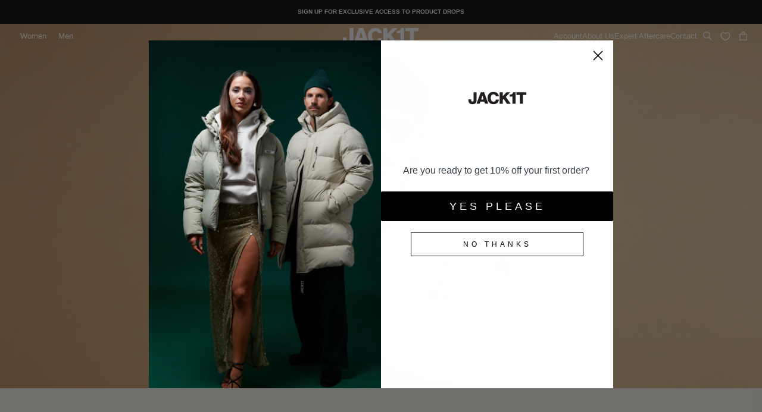

--- FILE ---
content_type: text/html; charset=utf-8
request_url: https://www.jack1t.co/products/mens-black-dark-bear-neo-mountain-parka-coat
body_size: 40767
content:















<!doctype html>
<html class="no-js" lang="en">
<head>
	<script id="pandectes-rules">   /* PANDECTES-GDPR: DO NOT MODIFY AUTO GENERATED CODE OF THIS SCRIPT */      window.PandectesSettings = {"store":{"id":70839927066,"plan":"basic","theme":"SS25 Launch 1","primaryLocale":"en","adminMode":false,"headless":false,"storefrontRootDomain":"","checkoutRootDomain":"","storefrontAccessToken":""},"tsPublished":1740138562,"declaration":{"showPurpose":false,"showProvider":false,"declIntroText":"We use cookies to optimize website functionality, analyze the performance, and provide personalized experience to you. Some cookies are essential to make the website operate and function correctly. Those cookies cannot be disabled. In this window you can manage your preference of cookies.","showDateGenerated":true},"language":{"unpublished":[],"languageMode":"Single","fallbackLanguage":"en","languageDetection":"browser","languagesSupported":[]},"texts":{"managed":{"headerText":{"en":"We respect your privacy"},"consentText":{"en":"This website uses cookies to ensure you get the best experience."},"linkText":{"en":"Learn more"},"imprintText":{"en":"Imprint"},"allowButtonText":{"en":"Accept"},"denyButtonText":{"en":"Decline"},"dismissButtonText":{"en":"Ok"},"leaveSiteButtonText":{"en":"Leave this site"},"preferencesButtonText":{"en":"Preferences"},"cookiePolicyText":{"en":"Cookie policy"},"preferencesPopupTitleText":{"en":"Manage consent preferences"},"preferencesPopupIntroText":{"en":"We use cookies to optimize website functionality, analyze the performance, and provide personalized experience to you. Some cookies are essential to make the website operate and function correctly. Those cookies cannot be disabled. In this window you can manage your preference of cookies."},"preferencesPopupSaveButtonText":{"en":"Save preferences"},"preferencesPopupCloseButtonText":{"en":"Close"},"preferencesPopupAcceptAllButtonText":{"en":"Accept all"},"preferencesPopupRejectAllButtonText":{"en":"Reject all"},"cookiesDetailsText":{"en":"Cookies details"},"preferencesPopupAlwaysAllowedText":{"en":"Always allowed"},"accessSectionParagraphText":{"en":"You have the right to request access to your data at any time."},"accessSectionTitleText":{"en":"Data portability"},"accessSectionAccountInfoActionText":{"en":"Personal data"},"accessSectionDownloadReportActionText":{"en":"Request export"},"accessSectionGDPRRequestsActionText":{"en":"Data subject requests"},"accessSectionOrdersRecordsActionText":{"en":"Orders"},"rectificationSectionParagraphText":{"en":"You have the right to request your data to be updated whenever you think it is appropriate."},"rectificationSectionTitleText":{"en":"Data Rectification"},"rectificationCommentPlaceholder":{"en":"Describe what you want to be updated"},"rectificationCommentValidationError":{"en":"Comment is required"},"rectificationSectionEditAccountActionText":{"en":"Request an update"},"erasureSectionTitleText":{"en":"Right to be forgotten"},"erasureSectionParagraphText":{"en":"You have the right to ask all your data to be erased. After that, you will no longer be able to access your account."},"erasureSectionRequestDeletionActionText":{"en":"Request personal data deletion"},"consentDate":{"en":"Consent date"},"consentId":{"en":"Consent ID"},"consentSectionChangeConsentActionText":{"en":"Change consent preference"},"consentSectionConsentedText":{"en":"You consented to the cookies policy of this website on"},"consentSectionNoConsentText":{"en":"You have not consented to the cookies policy of this website."},"consentSectionTitleText":{"en":"Your cookie consent"},"consentStatus":{"en":"Consent preference"},"confirmationFailureMessage":{"en":"Your request was not verified. Please try again and if problem persists, contact store owner for assistance"},"confirmationFailureTitle":{"en":"A problem occurred"},"confirmationSuccessMessage":{"en":"We will soon get back to you as to your request."},"confirmationSuccessTitle":{"en":"Your request is verified"},"guestsSupportEmailFailureMessage":{"en":"Your request was not submitted. Please try again and if problem persists, contact store owner for assistance."},"guestsSupportEmailFailureTitle":{"en":"A problem occurred"},"guestsSupportEmailPlaceholder":{"en":"E-mail address"},"guestsSupportEmailSuccessMessage":{"en":"If you are registered as a customer of this store, you will soon receive an email with instructions on how to proceed."},"guestsSupportEmailSuccessTitle":{"en":"Thank you for your request"},"guestsSupportEmailValidationError":{"en":"Email is not valid"},"guestsSupportInfoText":{"en":"Please login with your customer account to further proceed."},"submitButton":{"en":"Submit"},"submittingButton":{"en":"Submitting..."},"cancelButton":{"en":"Cancel"},"declIntroText":{"en":"We use cookies to optimize website functionality, analyze the performance, and provide personalized experience to you. Some cookies are essential to make the website operate and function correctly. Those cookies cannot be disabled. In this window you can manage your preference of cookies."},"declName":{"en":"Name"},"declPurpose":{"en":"Purpose"},"declType":{"en":"Type"},"declRetention":{"en":"Retention"},"declProvider":{"en":"Provider"},"declFirstParty":{"en":"First-party"},"declThirdParty":{"en":"Third-party"},"declSeconds":{"en":"seconds"},"declMinutes":{"en":"minutes"},"declHours":{"en":"hours"},"declDays":{"en":"days"},"declMonths":{"en":"months"},"declYears":{"en":"years"},"declSession":{"en":"Session"},"declDomain":{"en":"Domain"},"declPath":{"en":"Path"}},"categories":{"strictlyNecessaryCookiesTitleText":{"en":"Strictly necessary cookies"},"strictlyNecessaryCookiesDescriptionText":{"en":"These cookies are essential in order to enable you to move around the website and use its features, such as accessing secure areas of the website. The website cannot function properly without these cookies."},"functionalityCookiesTitleText":{"en":"Functional cookies"},"functionalityCookiesDescriptionText":{"en":"These cookies enable the site to provide enhanced functionality and personalisation. They may be set by us or by third party providers whose services we have added to our pages. If you do not allow these cookies then some or all of these services may not function properly."},"performanceCookiesTitleText":{"en":"Performance cookies"},"performanceCookiesDescriptionText":{"en":"These cookies enable us to monitor and improve the performance of our website. For example, they allow us to count visits, identify traffic sources and see which parts of the site are most popular."},"targetingCookiesTitleText":{"en":"Targeting cookies"},"targetingCookiesDescriptionText":{"en":"These cookies may be set through our site by our advertising partners. They may be used by those companies to build a profile of your interests and show you relevant adverts on other sites.    They do not store directly personal information, but are based on uniquely identifying your browser and internet device. If you do not allow these cookies, you will experience less targeted advertising."},"unclassifiedCookiesTitleText":{"en":"Unclassified cookies"},"unclassifiedCookiesDescriptionText":{"en":"Unclassified cookies are cookies that we are in the process of classifying, together with the providers of individual cookies."}},"auto":{}},"library":{"previewMode":false,"fadeInTimeout":0,"defaultBlocked":7,"showLink":true,"showImprintLink":false,"showGoogleLink":false,"enabled":true,"cookie":{"expiryDays":365,"secure":true,"domain":""},"dismissOnScroll":false,"dismissOnWindowClick":false,"dismissOnTimeout":false,"palette":{"popup":{"background":"#FFFFFF","backgroundForCalculations":{"a":1,"b":255,"g":255,"r":255},"text":"#000000"},"button":{"background":"transparent","backgroundForCalculations":{"a":1,"b":255,"g":255,"r":255},"text":"#000000","textForCalculation":{"a":1,"b":0,"g":0,"r":0},"border":"#000000"}},"content":{"href":"https://jack1t.com/pages/privacy-cookies-policy","imprintHref":"/","close":"&#10005;","target":"","logo":""},"window":"<div role=\"dialog\" aria-live=\"polite\" aria-label=\"cookieconsent\" aria-describedby=\"cookieconsent:desc\" id=\"pandectes-banner\" class=\"cc-window-wrapper cc-bottom-wrapper\"><div class=\"pd-cookie-banner-window cc-window {{classes}}\"><!--googleoff: all-->{{children}}<!--googleon: all--></div></div>","compliance":{"opt-in":"<div class=\"cc-compliance cc-highlight\">{{allow}}</div>"},"type":"opt-in","layouts":{"basic":"{{messagelink}}{{compliance}}{{close}}"},"position":"bottom","theme":"wired","revokable":false,"animateRevokable":false,"revokableReset":false,"revokableLogoUrl":"","revokablePlacement":"bottom-left","revokableMarginHorizontal":15,"revokableMarginVertical":15,"static":false,"autoAttach":true,"hasTransition":true,"blacklistPage":[""],"elements":{"close":"<button aria-label=\"dismiss cookie message\" type=\"button\" tabindex=\"0\" class=\"cc-close\">{{close}}</button>","dismiss":"<button aria-label=\"dismiss cookie message\" type=\"button\" tabindex=\"0\" class=\"cc-btn cc-btn-decision cc-dismiss\">{{dismiss}}</button>","allow":"<button aria-label=\"allow cookies\" type=\"button\" tabindex=\"0\" class=\"cc-btn cc-btn-decision cc-allow\">{{allow}}</button>","deny":"<button aria-label=\"deny cookies\" type=\"button\" tabindex=\"0\" class=\"cc-btn cc-btn-decision cc-deny\">{{deny}}</button>","preferences":"<button aria-label=\"settings cookies\" tabindex=\"0\" type=\"button\" class=\"cc-btn cc-settings\" onclick=\"Pandectes.fn.openPreferences()\">{{preferences}}</button>"}},"geolocation":{"brOnly":false,"caOnly":false,"euOnly":false,"jpOnly":false,"thOnly":false,"canadaOnly":false,"globalVisibility":true},"dsr":{"guestsSupport":false,"accessSectionDownloadReportAuto":false},"banner":{"resetTs":1690377507,"extraCss":"        .cc-banner-logo {max-width: 24em!important;}    @media(min-width: 768px) {.cc-window.cc-floating{max-width: 24em!important;width: 24em!important;}}    .cc-message, .pd-cookie-banner-window .cc-header, .cc-logo {text-align: left}    .cc-window-wrapper{z-index: 2147483647;}    .cc-window{z-index: 2147483647;font-family: inherit;}    .pd-cookie-banner-window .cc-header{font-family: inherit;}    .pd-cp-ui{font-family: inherit; background-color: #FFFFFF;color:#000000;}    button.pd-cp-btn, a.pd-cp-btn{}    input + .pd-cp-preferences-slider{background-color: rgba(0, 0, 0, 0.3)}    .pd-cp-scrolling-section::-webkit-scrollbar{background-color: rgba(0, 0, 0, 0.3)}    input:checked + .pd-cp-preferences-slider{background-color: rgba(0, 0, 0, 1)}    .pd-cp-scrolling-section::-webkit-scrollbar-thumb {background-color: rgba(0, 0, 0, 1)}    .pd-cp-ui-close{color:#000000;}    .pd-cp-preferences-slider:before{background-color: #FFFFFF}    .pd-cp-title:before {border-color: #000000!important}    .pd-cp-preferences-slider{background-color:#000000}    .pd-cp-toggle{color:#000000!important}    @media(max-width:699px) {.pd-cp-ui-close-top svg {fill: #000000}}    .pd-cp-toggle:hover,.pd-cp-toggle:visited,.pd-cp-toggle:active{color:#000000!important}    .pd-cookie-banner-window {box-shadow: 0 0 18px rgb(0 0 0 / 20%);}  ","customJavascript":{},"showPoweredBy":false,"logoHeight":40,"revokableTrigger":false,"hybridStrict":false,"cookiesBlockedByDefault":"7","isActive":true,"implicitSavePreferences":false,"cookieIcon":false,"blockBots":false,"showCookiesDetails":true,"hasTransition":true,"blockingPage":false,"showOnlyLandingPage":false,"leaveSiteUrl":"https://www.google.com","linkRespectStoreLang":false},"cookies":{"0":[{"name":"localization","type":"http","domain":"jack1t.com","path":"/","provider":"Shopify","firstParty":true,"retention":"1 year(s)","expires":1,"unit":"declYears","purpose":{"en":"Shopify store localization"}},{"name":"cart_currency","type":"http","domain":"jack1t.com","path":"/","provider":"Shopify","firstParty":true,"retention":"14 day(s)","expires":14,"unit":"declDays","purpose":{"en":"Used in connection with shopping cart."}},{"name":"_cmp_a","type":"http","domain":".jack1t.com","path":"/","provider":"Shopify","firstParty":true,"retention":"24 hour(s)","expires":24,"unit":"declHours","purpose":{"en":"Used for managing customer privacy settings."}},{"name":"_tracking_consent","type":"http","domain":".jack1t.com","path":"/","provider":"Shopify","firstParty":true,"retention":"1 year(s)","expires":1,"unit":"declYears","purpose":{"en":"Tracking preferences."}},{"name":"secure_customer_sig","type":"http","domain":"jack1t.com","path":"/","provider":"Shopify","firstParty":true,"retention":"1 year(s)","expires":1,"unit":"declYears","purpose":{"en":"Used in connection with customer login."}},{"name":"shopify_pay_redirect","type":"http","domain":"jack1t.com","path":"/","provider":"Shopify","firstParty":true,"retention":"60 minute(s)","expires":60,"unit":"declMinutes","purpose":{"en":"Used in connection with checkout."}},{"name":"keep_alive","type":"http","domain":"jack1t.com","path":"/","provider":"Shopify","firstParty":true,"retention":"30 minute(s)","expires":30,"unit":"declMinutes","purpose":{"en":"Used in connection with buyer localization."}}],"1":[{"name":"_shg_session_id","type":"http","domain":"jack1t.com","path":"/","provider":"Shogun","firstParty":true,"retention":"30 minute(s)","expires":30,"unit":"declMinutes","purpose":{"en":"Used by Shogun Application"}},{"name":"_shg_user_id","type":"http","domain":"jack1t.com","path":"/","provider":"Shogun","firstParty":true,"retention":"1 year(s)","expires":1,"unit":"declYears","purpose":{"en":"Used by Shogun Application"}},{"name":"_ks_scriptVersion","type":"http","domain":"jack1t.com","path":"/","provider":"KiwiSizing","firstParty":true,"retention":"1 year(s)","expires":1,"unit":"declYears","purpose":{"en":"Used by the Kiwi Size Chart Shopify plugin\t"}},{"name":"_ks_scriptVersionChecked","type":"http","domain":"jack1t.com","path":"/","provider":"KiwiSizing","firstParty":true,"retention":"24 hour(s)","expires":24,"unit":"declHours","purpose":{"en":"Used by the Kiwi Size Chart Shopify plugin\t"}}],"2":[{"name":"_y","type":"http","domain":".jack1t.com","path":"/","provider":"Shopify","firstParty":true,"retention":"1 year(s)","expires":1,"unit":"declYears","purpose":{"en":"Shopify analytics."}},{"name":"_s","type":"http","domain":".jack1t.com","path":"/","provider":"Shopify","firstParty":true,"retention":"30 minute(s)","expires":30,"unit":"declMinutes","purpose":{"en":"Shopify analytics."}},{"name":"_orig_referrer","type":"http","domain":".jack1t.com","path":"/","provider":"Shopify","firstParty":true,"retention":"14 day(s)","expires":14,"unit":"declDays","purpose":{"en":"Tracks landing pages."}},{"name":"_landing_page","type":"http","domain":".jack1t.com","path":"/","provider":"Shopify","firstParty":true,"retention":"14 day(s)","expires":14,"unit":"declDays","purpose":{"en":"Tracks landing pages."}},{"name":"_shopify_sa_p","type":"http","domain":".jack1t.com","path":"/","provider":"Shopify","firstParty":true,"retention":"30 minute(s)","expires":30,"unit":"declMinutes","purpose":{"en":"Shopify analytics relating to marketing & referrals."}},{"name":"_ga","type":"http","domain":".jack1t.com","path":"/","provider":"Google","firstParty":true,"retention":"1 year(s)","expires":1,"unit":"declYears","purpose":{"en":"Cookie is set by Google Analytics with unknown functionality"}},{"name":"_shopify_sa_t","type":"http","domain":".jack1t.com","path":"/","provider":"Shopify","firstParty":true,"retention":"30 minute(s)","expires":30,"unit":"declMinutes","purpose":{"en":"Shopify analytics relating to marketing & referrals."}},{"name":"_ga_5DZJTG96LW","type":"http","domain":".jack1t.com","path":"/","provider":"Google","firstParty":true,"retention":"1 year(s)","expires":1,"unit":"declYears","purpose":{"en":"Cookie is set by Google Analytics with unknown functionality"}},{"name":"_shopify_s","type":"http","domain":".jack1t.com","path":"/","provider":"Shopify","firstParty":true,"retention":"30 minute(s)","expires":30,"unit":"declMinutes","purpose":{"en":"Shopify analytics."}},{"name":"_shopify_y","type":"http","domain":".jack1t.com","path":"/","provider":"Shopify","firstParty":true,"retention":"1 year(s)","expires":1,"unit":"declYears","purpose":{"en":"Shopify analytics."}}],"4":[{"name":"__kla_id","type":"http","domain":"jack1t.com","path":"/","provider":"Klaviyo","firstParty":true,"retention":"1 year(s)","expires":1,"unit":"declYears","purpose":{"en":"Tracks when someone clicks through a Klaviyo email to your website"}}],"8":[{"name":"_ttp","type":"http","domain":".tiktok.com","path":"/","provider":"Unknown","firstParty":true,"retention":"1 year(s)","expires":1,"unit":"declYears","purpose":{"en":""}},{"name":"_tt_enable_cookie","type":"http","domain":".jack1t.com","path":"/","provider":"Unknown","firstParty":true,"retention":"1 year(s)","expires":1,"unit":"declYears","purpose":{"en":""}},{"name":"_ttp","type":"http","domain":".jack1t.com","path":"/","provider":"Unknown","firstParty":true,"retention":"1 year(s)","expires":1,"unit":"declYears","purpose":{"en":""}}]},"blocker":{"isActive":false,"googleConsentMode":{"id":"","analyticsId":"","isActive":false,"adStorageCategory":4,"analyticsStorageCategory":2,"personalizationStorageCategory":1,"functionalityStorageCategory":1,"customEvent":true,"securityStorageCategory":0,"redactData":true,"urlPassthrough":false},"facebookPixel":{"id":"","isActive":false,"ldu":false},"microsoft":{},"rakuten":{"isActive":false,"cmp":false,"ccpa":false},"gpcIsActive":false,"defaultBlocked":7,"patterns":{"whiteList":[],"blackList":{"1":[],"2":[],"4":[],"8":[]},"iframesWhiteList":[],"iframesBlackList":{"1":[],"2":[],"4":[],"8":[]},"beaconsWhiteList":[],"beaconsBlackList":{"1":[],"2":[],"4":[],"8":[]}}}}      !function(){"use strict";window.PandectesRules=window.PandectesRules||{},window.PandectesRules.manualBlacklist={1:[],2:[],4:[]},window.PandectesRules.blacklistedIFrames={1:[],2:[],4:[]},window.PandectesRules.blacklistedCss={1:[],2:[],4:[]},window.PandectesRules.blacklistedBeacons={1:[],2:[],4:[]};var e="javascript/blocked";function t(e){return new RegExp(e.replace(/[/\\.+?$()]/g,"\\$&").replace("*","(.*)"))}var n=function(e){var t=arguments.length>1&&void 0!==arguments[1]?arguments[1]:"log";new URLSearchParams(window.location.search).get("log")&&console[t]("PandectesRules: ".concat(e))};function a(e){var t=document.createElement("script");t.async=!0,t.src=e,document.head.appendChild(t)}function r(e,t){var n=Object.keys(e);if(Object.getOwnPropertySymbols){var a=Object.getOwnPropertySymbols(e);t&&(a=a.filter((function(t){return Object.getOwnPropertyDescriptor(e,t).enumerable}))),n.push.apply(n,a)}return n}function o(e){for(var t=1;t<arguments.length;t++){var n=null!=arguments[t]?arguments[t]:{};t%2?r(Object(n),!0).forEach((function(t){s(e,t,n[t])})):Object.getOwnPropertyDescriptors?Object.defineProperties(e,Object.getOwnPropertyDescriptors(n)):r(Object(n)).forEach((function(t){Object.defineProperty(e,t,Object.getOwnPropertyDescriptor(n,t))}))}return e}function i(e){var t=function(e,t){if("object"!=typeof e||!e)return e;var n=e[Symbol.toPrimitive];if(void 0!==n){var a=n.call(e,t||"default");if("object"!=typeof a)return a;throw new TypeError("@@toPrimitive must return a primitive value.")}return("string"===t?String:Number)(e)}(e,"string");return"symbol"==typeof t?t:t+""}function s(e,t,n){return(t=i(t))in e?Object.defineProperty(e,t,{value:n,enumerable:!0,configurable:!0,writable:!0}):e[t]=n,e}function c(e,t){return function(e){if(Array.isArray(e))return e}(e)||function(e,t){var n=null==e?null:"undefined"!=typeof Symbol&&e[Symbol.iterator]||e["@@iterator"];if(null!=n){var a,r,o,i,s=[],c=!0,l=!1;try{if(o=(n=n.call(e)).next,0===t){if(Object(n)!==n)return;c=!1}else for(;!(c=(a=o.call(n)).done)&&(s.push(a.value),s.length!==t);c=!0);}catch(e){l=!0,r=e}finally{try{if(!c&&null!=n.return&&(i=n.return(),Object(i)!==i))return}finally{if(l)throw r}}return s}}(e,t)||d(e,t)||function(){throw new TypeError("Invalid attempt to destructure non-iterable instance.\nIn order to be iterable, non-array objects must have a [Symbol.iterator]() method.")}()}function l(e){return function(e){if(Array.isArray(e))return u(e)}(e)||function(e){if("undefined"!=typeof Symbol&&null!=e[Symbol.iterator]||null!=e["@@iterator"])return Array.from(e)}(e)||d(e)||function(){throw new TypeError("Invalid attempt to spread non-iterable instance.\nIn order to be iterable, non-array objects must have a [Symbol.iterator]() method.")}()}function d(e,t){if(e){if("string"==typeof e)return u(e,t);var n=Object.prototype.toString.call(e).slice(8,-1);return"Object"===n&&e.constructor&&(n=e.constructor.name),"Map"===n||"Set"===n?Array.from(e):"Arguments"===n||/^(?:Ui|I)nt(?:8|16|32)(?:Clamped)?Array$/.test(n)?u(e,t):void 0}}function u(e,t){(null==t||t>e.length)&&(t=e.length);for(var n=0,a=new Array(t);n<t;n++)a[n]=e[n];return a}var f=window.PandectesRulesSettings||window.PandectesSettings,g=!(void 0===window.dataLayer||!Array.isArray(window.dataLayer)||!window.dataLayer.some((function(e){return"pandectes_full_scan"===e.event}))),p=function(){var e,t=arguments.length>0&&void 0!==arguments[0]?arguments[0]:"_pandectes_gdpr",n=("; "+document.cookie).split("; "+t+"=");if(n.length<2)e={};else{var a=n.pop().split(";");e=window.atob(a.shift())}var r=function(e){try{return JSON.parse(e)}catch(e){return!1}}(e);return!1!==r?r:e}(),h=f.banner.isActive,y=f.blocker,w=y.defaultBlocked,v=y.patterns,m=p&&null!==p.preferences&&void 0!==p.preferences?p.preferences:null,b=g?0:h?null===m?w:m:0,k={1:!(1&b),2:!(2&b),4:!(4&b)},_=v.blackList,S=v.whiteList,L=v.iframesBlackList,C=v.iframesWhiteList,A=v.beaconsBlackList,P=v.beaconsWhiteList,O={blackList:[],whiteList:[],iframesBlackList:{1:[],2:[],4:[],8:[]},iframesWhiteList:[],beaconsBlackList:{1:[],2:[],4:[],8:[]},beaconsWhiteList:[]};[1,2,4].map((function(e){var n;k[e]||((n=O.blackList).push.apply(n,l(_[e].length?_[e].map(t):[])),O.iframesBlackList[e]=L[e].length?L[e].map(t):[],O.beaconsBlackList[e]=A[e].length?A[e].map(t):[])})),O.whiteList=S.length?S.map(t):[],O.iframesWhiteList=C.length?C.map(t):[],O.beaconsWhiteList=P.length?P.map(t):[];var E={scripts:[],iframes:{1:[],2:[],4:[]},beacons:{1:[],2:[],4:[]},css:{1:[],2:[],4:[]}},I=function(t,n){return t&&(!n||n!==e)&&(!O.blackList||O.blackList.some((function(e){return e.test(t)})))&&(!O.whiteList||O.whiteList.every((function(e){return!e.test(t)})))},B=function(e,t){var n=O.iframesBlackList[t],a=O.iframesWhiteList;return e&&(!n||n.some((function(t){return t.test(e)})))&&(!a||a.every((function(t){return!t.test(e)})))},j=function(e,t){var n=O.beaconsBlackList[t],a=O.beaconsWhiteList;return e&&(!n||n.some((function(t){return t.test(e)})))&&(!a||a.every((function(t){return!t.test(e)})))},T=new MutationObserver((function(e){for(var t=0;t<e.length;t++)for(var n=e[t].addedNodes,a=0;a<n.length;a++){var r=n[a],o=r.dataset&&r.dataset.cookiecategory;if(1===r.nodeType&&"LINK"===r.tagName){var i=r.dataset&&r.dataset.href;if(i&&o)switch(o){case"functionality":case"C0001":E.css[1].push(i);break;case"performance":case"C0002":E.css[2].push(i);break;case"targeting":case"C0003":E.css[4].push(i)}}}})),R=new MutationObserver((function(t){for(var a=0;a<t.length;a++)for(var r=t[a].addedNodes,o=function(){var t=r[i],a=t.src||t.dataset&&t.dataset.src,o=t.dataset&&t.dataset.cookiecategory;if(1===t.nodeType&&"IFRAME"===t.tagName){if(a){var s=!1;B(a,1)||"functionality"===o||"C0001"===o?(s=!0,E.iframes[1].push(a)):B(a,2)||"performance"===o||"C0002"===o?(s=!0,E.iframes[2].push(a)):(B(a,4)||"targeting"===o||"C0003"===o)&&(s=!0,E.iframes[4].push(a)),s&&(t.removeAttribute("src"),t.setAttribute("data-src",a))}}else if(1===t.nodeType&&"IMG"===t.tagName){if(a){var c=!1;j(a,1)?(c=!0,E.beacons[1].push(a)):j(a,2)?(c=!0,E.beacons[2].push(a)):j(a,4)&&(c=!0,E.beacons[4].push(a)),c&&(t.removeAttribute("src"),t.setAttribute("data-src",a))}}else if(1===t.nodeType&&"SCRIPT"===t.tagName){var l=t.type,d=!1;if(I(a,l)?(n("rule blocked: ".concat(a)),d=!0):a&&o?n("manually blocked @ ".concat(o,": ").concat(a)):o&&n("manually blocked @ ".concat(o,": inline code")),d){E.scripts.push([t,l]),t.type=e;t.addEventListener("beforescriptexecute",(function n(a){t.getAttribute("type")===e&&a.preventDefault(),t.removeEventListener("beforescriptexecute",n)})),t.parentElement&&t.parentElement.removeChild(t)}}},i=0;i<r.length;i++)o()})),D=document.createElement,N={src:Object.getOwnPropertyDescriptor(HTMLScriptElement.prototype,"src"),type:Object.getOwnPropertyDescriptor(HTMLScriptElement.prototype,"type")};window.PandectesRules.unblockCss=function(e){var t=E.css[e]||[];t.length&&n("Unblocking CSS for ".concat(e)),t.forEach((function(e){var t=document.querySelector('link[data-href^="'.concat(e,'"]'));t.removeAttribute("data-href"),t.href=e})),E.css[e]=[]},window.PandectesRules.unblockIFrames=function(e){var t=E.iframes[e]||[];t.length&&n("Unblocking IFrames for ".concat(e)),O.iframesBlackList[e]=[],t.forEach((function(e){var t=document.querySelector('iframe[data-src^="'.concat(e,'"]'));t.removeAttribute("data-src"),t.src=e})),E.iframes[e]=[]},window.PandectesRules.unblockBeacons=function(e){var t=E.beacons[e]||[];t.length&&n("Unblocking Beacons for ".concat(e)),O.beaconsBlackList[e]=[],t.forEach((function(e){var t=document.querySelector('img[data-src^="'.concat(e,'"]'));t.removeAttribute("data-src"),t.src=e})),E.beacons[e]=[]},window.PandectesRules.unblockInlineScripts=function(e){var t=1===e?"functionality":2===e?"performance":"targeting",a=document.querySelectorAll('script[type="javascript/blocked"][data-cookiecategory="'.concat(t,'"]'));n("unblockInlineScripts: ".concat(a.length," in ").concat(t)),a.forEach((function(e){var t=document.createElement("script");t.type="text/javascript",e.hasAttribute("src")?t.src=e.getAttribute("src"):t.textContent=e.textContent,document.head.appendChild(t),e.parentNode.removeChild(e)}))},window.PandectesRules.unblockInlineCss=function(e){var t=1===e?"functionality":2===e?"performance":"targeting",a=document.querySelectorAll('link[data-cookiecategory="'.concat(t,'"]'));n("unblockInlineCss: ".concat(a.length," in ").concat(t)),a.forEach((function(e){e.href=e.getAttribute("data-href")}))},window.PandectesRules.unblock=function(e){e.length<1?(O.blackList=[],O.whiteList=[],O.iframesBlackList=[],O.iframesWhiteList=[]):(O.blackList&&(O.blackList=O.blackList.filter((function(t){return e.every((function(e){return"string"==typeof e?!t.test(e):e instanceof RegExp?t.toString()!==e.toString():void 0}))}))),O.whiteList&&(O.whiteList=[].concat(l(O.whiteList),l(e.map((function(e){if("string"==typeof e){var n=".*"+t(e)+".*";if(O.whiteList.every((function(e){return e.toString()!==n.toString()})))return new RegExp(n)}else if(e instanceof RegExp&&O.whiteList.every((function(t){return t.toString()!==e.toString()})))return e;return null})).filter(Boolean)))));var a=0;l(E.scripts).forEach((function(e,t){var n=c(e,2),r=n[0],o=n[1];if(function(e){var t=e.getAttribute("src");return O.blackList&&O.blackList.every((function(e){return!e.test(t)}))||O.whiteList&&O.whiteList.some((function(e){return e.test(t)}))}(r)){for(var i=document.createElement("script"),s=0;s<r.attributes.length;s++){var l=r.attributes[s];"src"!==l.name&&"type"!==l.name&&i.setAttribute(l.name,r.attributes[s].value)}i.setAttribute("src",r.src),i.setAttribute("type",o||"application/javascript"),document.head.appendChild(i),E.scripts.splice(t-a,1),a++}})),0==O.blackList.length&&0===O.iframesBlackList[1].length&&0===O.iframesBlackList[2].length&&0===O.iframesBlackList[4].length&&0===O.beaconsBlackList[1].length&&0===O.beaconsBlackList[2].length&&0===O.beaconsBlackList[4].length&&(n("Disconnecting observers"),R.disconnect(),T.disconnect())};var U=f.store,x=U.adminMode,z=U.headless,M=U.storefrontRootDomain,q=U.checkoutRootDomain,F=U.storefrontAccessToken,W=f.banner.isActive,H=f.blocker.defaultBlocked;W&&function(e){if(window.Shopify&&window.Shopify.customerPrivacy)e();else{var t=null;window.Shopify&&window.Shopify.loadFeatures&&window.Shopify.trackingConsent?e():t=setInterval((function(){window.Shopify&&window.Shopify.loadFeatures&&(clearInterval(t),window.Shopify.loadFeatures([{name:"consent-tracking-api",version:"0.1"}],(function(t){t?n("Shopify.customerPrivacy API - failed to load"):(n("shouldShowBanner() -> ".concat(window.Shopify.trackingConsent.shouldShowBanner()," | saleOfDataRegion() -> ").concat(window.Shopify.trackingConsent.saleOfDataRegion())),e())})))}),10)}}((function(){!function(){var e=window.Shopify.trackingConsent;if(!1!==e.shouldShowBanner()||null!==m||7!==H)try{var t=x&&!(window.Shopify&&window.Shopify.AdminBarInjector),a={preferences:!(1&b)||g||t,analytics:!(2&b)||g||t,marketing:!(4&b)||g||t};z&&(a.headlessStorefront=!0,a.storefrontRootDomain=null!=M&&M.length?M:window.location.hostname,a.checkoutRootDomain=null!=q&&q.length?q:"checkout.".concat(window.location.hostname),a.storefrontAccessToken=null!=F&&F.length?F:""),e.firstPartyMarketingAllowed()===a.marketing&&e.analyticsProcessingAllowed()===a.analytics&&e.preferencesProcessingAllowed()===a.preferences||e.setTrackingConsent(a,(function(e){e&&e.error?n("Shopify.customerPrivacy API - failed to setTrackingConsent"):n("setTrackingConsent(".concat(JSON.stringify(a),")"))}))}catch(e){n("Shopify.customerPrivacy API - exception")}}(),function(){if(z){var e=window.Shopify.trackingConsent,t=e.currentVisitorConsent();if(navigator.globalPrivacyControl&&""===t.sale_of_data){var a={sale_of_data:!1,headlessStorefront:!0};a.storefrontRootDomain=null!=M&&M.length?M:window.location.hostname,a.checkoutRootDomain=null!=q&&q.length?q:"checkout.".concat(window.location.hostname),a.storefrontAccessToken=null!=F&&F.length?F:"",e.setTrackingConsent(a,(function(e){e&&e.error?n("Shopify.customerPrivacy API - failed to setTrackingConsent({".concat(JSON.stringify(a),")")):n("setTrackingConsent(".concat(JSON.stringify(a),")"))}))}}}()}));var G=["AT","BE","BG","HR","CY","CZ","DK","EE","FI","FR","DE","GR","HU","IE","IT","LV","LT","LU","MT","NL","PL","PT","RO","SK","SI","ES","SE","GB","LI","NO","IS"],J=f.banner,V=J.isActive,K=J.hybridStrict,$=f.geolocation,Y=$.caOnly,Z=void 0!==Y&&Y,Q=$.euOnly,X=void 0!==Q&&Q,ee=$.brOnly,te=void 0!==ee&&ee,ne=$.jpOnly,ae=void 0!==ne&&ne,re=$.thOnly,oe=void 0!==re&&re,ie=$.chOnly,se=void 0!==ie&&ie,ce=$.zaOnly,le=void 0!==ce&&ce,de=$.canadaOnly,ue=void 0!==de&&de,fe=$.globalVisibility,ge=void 0===fe||fe,pe=f.blocker,he=pe.defaultBlocked,ye=void 0===he?7:he,we=pe.googleConsentMode,ve=we.isActive,me=we.customEvent,be=we.id,ke=void 0===be?"":be,_e=we.analyticsId,Se=void 0===_e?"":_e,Le=we.adwordsId,Ce=void 0===Le?"":Le,Ae=we.redactData,Pe=we.urlPassthrough,Oe=we.adStorageCategory,Ee=we.analyticsStorageCategory,Ie=we.functionalityStorageCategory,Be=we.personalizationStorageCategory,je=we.securityStorageCategory,Te=we.dataLayerProperty,Re=void 0===Te?"dataLayer":Te,De=we.waitForUpdate,Ne=void 0===De?0:De,Ue=we.useNativeChannel,xe=void 0!==Ue&&Ue;function ze(){window[Re].push(arguments)}window[Re]=window[Re]||[];var Me,qe,Fe={hasInitialized:!1,useNativeChannel:!1,ads_data_redaction:!1,url_passthrough:!1,data_layer_property:"dataLayer",storage:{ad_storage:"granted",ad_user_data:"granted",ad_personalization:"granted",analytics_storage:"granted",functionality_storage:"granted",personalization_storage:"granted",security_storage:"granted"}};if(V&&ve){var We=ye&Oe?"denied":"granted",He=ye&Ee?"denied":"granted",Ge=ye&Ie?"denied":"granted",Je=ye&Be?"denied":"granted",Ve=ye&je?"denied":"granted";Fe.hasInitialized=!0,Fe.useNativeChannel=xe,Fe.url_passthrough=Pe,Fe.ads_data_redaction="denied"===We&&Ae,Fe.storage.ad_storage=We,Fe.storage.ad_user_data=We,Fe.storage.ad_personalization=We,Fe.storage.analytics_storage=He,Fe.storage.functionality_storage=Ge,Fe.storage.personalization_storage=Je,Fe.storage.security_storage=Ve,Fe.data_layer_property=Re||"dataLayer",Fe.ads_data_redaction&&ze("set","ads_data_redaction",Fe.ads_data_redaction),Fe.url_passthrough&&ze("set","url_passthrough",Fe.url_passthrough),function(){!1===xe?console.log("Pandectes: Google Consent Mode (av2)"):console.log("Pandectes: Google Consent Mode (av2nc)");var e=b!==ye?{wait_for_update:Ne||500}:Ne?{wait_for_update:Ne}:{};ge&&!K?ze("consent","default",o(o({},Fe.storage),e)):(ze("consent","default",o(o(o({},Fe.storage),e),{},{region:[].concat(l(X||K?G:[]),l(Z&&!K?["US-CA","US-VA","US-CT","US-UT","US-CO"]:[]),l(te&&!K?["BR"]:[]),l(ae&&!K?["JP"]:[]),l(ue&&!K?["CA"]:[]),l(oe&&!K?["TH"]:[]),l(se&&!K?["CH"]:[]),l(le&&!K?["ZA"]:[]))})),ze("consent","default",{ad_storage:"granted",ad_user_data:"granted",ad_personalization:"granted",analytics_storage:"granted",functionality_storage:"granted",personalization_storage:"granted",security_storage:"granted"}));if(null!==m){var t=b&Oe?"denied":"granted",n=b&Ee?"denied":"granted",r=b&Ie?"denied":"granted",i=b&Be?"denied":"granted",s=b&je?"denied":"granted";Fe.storage.ad_storage=t,Fe.storage.ad_user_data=t,Fe.storage.ad_personalization=t,Fe.storage.analytics_storage=n,Fe.storage.functionality_storage=r,Fe.storage.personalization_storage=i,Fe.storage.security_storage=s,ze("consent","update",Fe.storage)}(ke.length||Se.length||Ce.length)&&(window[Fe.data_layer_property].push({"pandectes.start":(new Date).getTime(),event:"pandectes-rules.min.js"}),(Se.length||Ce.length)&&ze("js",new Date));var c="https://www.googletagmanager.com";if(ke.length){var d=ke.split(",");window[Fe.data_layer_property].push({"gtm.start":(new Date).getTime(),event:"gtm.js"});for(var u=0;u<d.length;u++){var f="dataLayer"!==Fe.data_layer_property?"&l=".concat(Fe.data_layer_property):"";a("".concat(c,"/gtm.js?id=").concat(d[u].trim()).concat(f))}}if(Se.length)for(var g=Se.split(","),p=0;p<g.length;p++){var h=g[p].trim();h.length&&(a("".concat(c,"/gtag/js?id=").concat(h)),ze("config",h,{send_page_view:!1}))}if(Ce.length)for(var y=Ce.split(","),w=0;w<y.length;w++){var v=y[w].trim();v.length&&(a("".concat(c,"/gtag/js?id=").concat(v)),ze("config",v,{allow_enhanced_conversions:!0}))}}()}V&&me&&(qe={event:"Pandectes_Consent_Update",pandectes_status:7===(Me=b)?"deny":0===Me?"allow":"mixed",pandectes_categories:{C0000:"allow",C0001:k[1]?"allow":"deny",C0002:k[2]?"allow":"deny",C0003:k[4]?"allow":"deny"}},window[Re].push(qe),null!==m&&function(e){if(window.Shopify&&window.Shopify.analytics)e();else{var t=null;window.Shopify&&window.Shopify.analytics?e():t=setInterval((function(){window.Shopify&&window.Shopify.analytics&&(clearInterval(t),e())}),10)}}((function(){window.Shopify.analytics.publish("Pandectes_Consent_Update",qe)})));var Ke=f.blocker,$e=Ke.klaviyoIsActive,Ye=Ke.googleConsentMode.adStorageCategory;$e&&window.addEventListener("PandectesEvent_OnConsent",(function(e){var t=e.detail.preferences;if(null!=t){var n=t&Ye?"denied":"granted";void 0!==window.klaviyo&&window.klaviyo.isIdentified()&&window.klaviyo.push(["identify",{ad_personalization:n,ad_user_data:n}])}})),f.banner.revokableTrigger&&(window.onload=function(){document.querySelectorAll('[href*="#reopenBanner"]').forEach((function(e){e.onclick=function(e){e.preventDefault(),console.log("will reopen"),window.Pandectes.fn.revokeConsent()}}))});var Ze=f.banner.isActive,Qe=f.blocker,Xe=Qe.defaultBlocked,et=void 0===Xe?7:Xe,tt=Qe.microsoft,nt=tt.isActive,at=tt.uetTags,rt=tt.dataLayerProperty,ot=void 0===rt?"uetq":rt,it={hasInitialized:!1,data_layer_property:"uetq",storage:{ad_storage:"granted"}};if(window[ot]=window[ot]||[],nt&&ft("_uetmsdns","1",365),Ze&&nt){var st=4&et?"denied":"granted";if(it.hasInitialized=!0,it.storage.ad_storage=st,window[ot].push("consent","default",it.storage),"granted"==st&&(ft("_uetmsdns","0",365),console.log("setting cookie")),null!==m){var ct=4&b?"denied":"granted";it.storage.ad_storage=ct,window[ot].push("consent","update",it.storage),"granted"===ct&&ft("_uetmsdns","0",365)}if(at.length)for(var lt=at.split(","),dt=0;dt<lt.length;dt++)lt[dt].trim().length&&ut(lt[dt])}function ut(e){var t=document.createElement("script");t.type="text/javascript",t.src="//bat.bing.com/bat.js",t.onload=function(){var t={ti:e};t.q=window.uetq,window.uetq=new UET(t),window.uetq.push("consent","default",{ad_storage:"denied"}),window[ot].push("pageLoad")},document.head.appendChild(t)}function ft(e,t,n){var a=new Date;a.setTime(a.getTime()+24*n*60*60*1e3);var r="expires="+a.toUTCString();document.cookie="".concat(e,"=").concat(t,"; ").concat(r,"; path=/; secure; samesite=strict")}window.PandectesRules.gcm=Fe;var gt=f.banner.isActive,pt=f.blocker.isActive;n("Prefs: ".concat(b," | Banner: ").concat(gt?"on":"off"," | Blocker: ").concat(pt?"on":"off"));var ht=null===m&&/\/checkouts\//.test(window.location.pathname);0!==b&&!1===g&&pt&&!ht&&(n("Blocker will execute"),document.createElement=function(){for(var t=arguments.length,n=new Array(t),a=0;a<t;a++)n[a]=arguments[a];if("script"!==n[0].toLowerCase())return D.bind?D.bind(document).apply(void 0,n):D;var r=D.bind(document).apply(void 0,n);try{Object.defineProperties(r,{src:o(o({},N.src),{},{set:function(t){I(t,r.type)&&N.type.set.call(this,e),N.src.set.call(this,t)}}),type:o(o({},N.type),{},{get:function(){var t=N.type.get.call(this);return t===e||I(this.src,t)?null:t},set:function(t){var n=I(r.src,r.type)?e:t;N.type.set.call(this,n)}})}),r.setAttribute=function(t,n){if("type"===t){var a=I(r.src,r.type)?e:n;N.type.set.call(r,a)}else"src"===t?(I(n,r.type)&&N.type.set.call(r,e),N.src.set.call(r,n)):HTMLScriptElement.prototype.setAttribute.call(r,t,n)}}catch(e){console.warn("Yett: unable to prevent script execution for script src ",r.src,".\n",'A likely cause would be because you are using a third-party browser extension that monkey patches the "document.createElement" function.')}return r},R.observe(document.documentElement,{childList:!0,subtree:!0}),T.observe(document.documentElement,{childList:!0,subtree:!0}))}();
</script>
 
<meta name="google-site-verification" content="XBJzgVd_51F_aQarSKHfC0u0uNwA1C2FihPgZSO9_vw" />		

<!-- Google Tag Manager -->
<script>(function(w,d,s,l,i){w[l]=w[l]||[];w[l].push({'gtm.start':
new Date().getTime(),event:'gtm.js'});var f=d.getElementsByTagName(s)[0],
j=d.createElement(s),dl=l!='dataLayer'?'&l='+l:'';j.async=true;j.src=
'https://www.googletagmanager.com/gtm.js?id='+i+dl;f.parentNode.insertBefore(j,f);
})(window,document,'script','dataLayer','GTM-PWNFNZP');</script>
<!-- End Google Tag Manager -->

<script>
window.KiwiSizing = window.KiwiSizing === undefined ? {} : window.KiwiSizing;
KiwiSizing.shop = "01ea42-89.myshopify.com";


KiwiSizing.data = {
  collections: "620198592858",
  tags: "aw24,black,collection_all-mens-outerwear,down,group_Neo Mountain Parka Coat Man,jacket,mens,Menswear,mid-length,new-sale,parka,parka jackets,ss25-sale",
  product: "8767826264410",
  vendor: "JACK1T MENS",
  type: "Jacket",
  title: "Neo Mountain Parka Coat",
  images: ["\/\/www.jack1t.co\/cdn\/shop\/products\/M105SUA20037B76-NEO_MOUNTAIN_PARKA-BLACK-DARK_BEAR-M1.jpg?v=1708439337","\/\/www.jack1t.co\/cdn\/shop\/products\/M105SUA20037B76-NEO_MOUNTAIN_PARKA-BLACK-DARK_BEAR-M3.jpg?v=1708439337","\/\/www.jack1t.co\/cdn\/shop\/products\/M105SUA20037B76-NEO_MOUNTAIN_PARKA-BLACK-DARK_BEAR-M2.jpg?v=1708439337","\/\/www.jack1t.co\/cdn\/shop\/products\/M105SUA20037B76-NEO_MOUNTAIN_PARKA-BLACK-DARK_BEAR-Q1_9dd76fdf-5817-406f-bef9-71f636df5f13.jpg?v=1708439337","\/\/www.jack1t.co\/cdn\/shop\/products\/M105SUA20037B76-NEO_MOUNTAIN_PARKA-BLACK-DARK_BEAR-D1.jpg?v=1708439337","\/\/www.jack1t.co\/cdn\/shop\/products\/M105SUA20037B76-NEO_MOUNTAIN_PARKA-BLACK-DARK_BEAR-D3.jpg?v=1708439337","\/\/www.jack1t.co\/cdn\/shop\/products\/M105SUA20037B76-NEO_MOUNTAIN_PARKA-BLACK-DARK_BEAR-M4.jpg?v=1708439337","\/\/www.jack1t.co\/cdn\/shop\/products\/M105SUA20037B76-NEO_MOUNTAIN_PARKA-BLACK-DARK_BEAR-D4.jpg?v=1708439337","\/\/www.jack1t.co\/cdn\/shop\/products\/M105SUA20037B76-NEO_MOUNTAIN_PARKA-BLACK-DARK_BEAR-D5.jpg?v=1708439337","\/\/www.jack1t.co\/cdn\/shop\/products\/M105SUA20037B76-NEO_MOUNTAIN_PARKA-BLACK-DARK_BEAR-D2.jpg?v=1708439337"],
  options: [{"name":"Size","position":1,"values":["S","M","L","XL","XXL"]},{"name":"Colour","position":2,"values":["Black\/Dark Bear"]}],
  variants: [{"id":47683913580890,"title":"S \/ Black\/Dark Bear","option1":"S","option2":"Black\/Dark Bear","option3":null,"sku":"M105SUA20037B76S","requires_shipping":true,"taxable":true,"featured_image":null,"available":false,"name":"Neo Mountain Parka Coat - S \/ Black\/Dark Bear","public_title":"S \/ Black\/Dark Bear","options":["S","Black\/Dark Bear"],"price":22500,"weight":350,"compare_at_price":45000,"inventory_management":"shopify","barcode":"5061011725103","requires_selling_plan":false,"selling_plan_allocations":[]},{"id":47683913613658,"title":"M \/ Black\/Dark Bear","option1":"M","option2":"Black\/Dark Bear","option3":null,"sku":"M105SUA20037B76M","requires_shipping":true,"taxable":true,"featured_image":null,"available":false,"name":"Neo Mountain Parka Coat - M \/ Black\/Dark Bear","public_title":"M \/ Black\/Dark Bear","options":["M","Black\/Dark Bear"],"price":22500,"weight":350,"compare_at_price":45000,"inventory_management":"shopify","barcode":"5061011725110","requires_selling_plan":false,"selling_plan_allocations":[]},{"id":47683913646426,"title":"L \/ Black\/Dark Bear","option1":"L","option2":"Black\/Dark Bear","option3":null,"sku":"M105SUA20037B76L","requires_shipping":true,"taxable":true,"featured_image":null,"available":false,"name":"Neo Mountain Parka Coat - L \/ Black\/Dark Bear","public_title":"L \/ Black\/Dark Bear","options":["L","Black\/Dark Bear"],"price":22500,"weight":350,"compare_at_price":45000,"inventory_management":"shopify","barcode":"5061011725127","requires_selling_plan":false,"selling_plan_allocations":[]},{"id":47683913679194,"title":"XL \/ Black\/Dark Bear","option1":"XL","option2":"Black\/Dark Bear","option3":null,"sku":"M105SUA20037B76XL","requires_shipping":true,"taxable":true,"featured_image":null,"available":false,"name":"Neo Mountain Parka Coat - XL \/ Black\/Dark Bear","public_title":"XL \/ Black\/Dark Bear","options":["XL","Black\/Dark Bear"],"price":22500,"weight":350,"compare_at_price":45000,"inventory_management":"shopify","barcode":"5061011725134","requires_selling_plan":false,"selling_plan_allocations":[]},{"id":47683913711962,"title":"XXL \/ Black\/Dark Bear","option1":"XXL","option2":"Black\/Dark Bear","option3":null,"sku":"M105SUA20037B76XXL","requires_shipping":true,"taxable":true,"featured_image":null,"available":false,"name":"Neo Mountain Parka Coat - XXL \/ Black\/Dark Bear","public_title":"XXL \/ Black\/Dark Bear","options":["XXL","Black\/Dark Bear"],"price":22500,"weight":350,"compare_at_price":45000,"inventory_management":"shopify","barcode":"5061011725141","requires_selling_plan":false,"selling_plan_allocations":[]}],
};

</script>
<meta charset="utf-8"> 
<meta http-equiv="X-UA-Compatible" content="IE=edge,chrome=1">
<meta name="viewport" content="width=device-width, initial-scale=1.0, height=device-height, minimum-scale=1.0, maximum-scale=1.0">
<meta name="theme-color" content="">
<meta name="facebook-domain-verification" content="be4v5rj4ntyd23qdm2brvjl86kvmms" />
<title>
Neo Mountain Parka Coat &ndash; JACK1T EU
</title><meta name="description" content="Unleash exhilarating adventures with the Neo Mountain Parka. From icy peaks to active pursuits, its power fill duck down insulation keeps you warm while the tapered fit and faux fur hood ensures comfort in every step. 100% Nylon 90% Down 10% Feather 700 Fill Power Down  Water Repellent Double Centre Front Zip High Qual"><link rel="canonical" href="https://www.jack1t.co/products/mens-black-dark-bear-neo-mountain-parka-coat"><link rel="shortcut icon" href="//www.jack1t.co/cdn/shop/files/JKT-FLAV_96x.png?v=1723201887" type="image/png"><meta property="og:type" content="product">
  <meta property="og:title" content="Neo Mountain Parka Coat"><meta property="og:image" content="http://www.jack1t.co/cdn/shop/products/M105SUA20037B76-NEO_MOUNTAIN_PARKA-BLACK-DARK_BEAR-M1.jpg?v=1708439337">
    <meta property="og:image:secure_url" content="https://www.jack1t.co/cdn/shop/products/M105SUA20037B76-NEO_MOUNTAIN_PARKA-BLACK-DARK_BEAR-M1.jpg?v=1708439337">
    <meta property="og:image:width" content="1800">
    <meta property="og:image:height" content="2600"><meta property="product:price:amount" content="225,00">
  <meta property="product:price:currency" content="EUR"><meta property="og:description" content="Unleash exhilarating adventures with the Neo Mountain Parka. From icy peaks to active pursuits, its power fill duck down insulation keeps you warm while the tapered fit and faux fur hood ensures comfort in every step. 100% Nylon 90% Down 10% Feather 700 Fill Power Down  Water Repellent Double Centre Front Zip High Qual"><meta property="og:url" content="https://www.jack1t.co/products/mens-black-dark-bear-neo-mountain-parka-coat">
<meta property="og:site_name" content="JACK1T EU"><meta name="twitter:card" content="summary"><meta name="twitter:title" content="Neo Mountain Parka Coat">
  <meta name="twitter:description" content="Unleash exhilarating adventures with the Neo Mountain Parka. From icy peaks to active pursuits, its power fill duck down insulation keeps you warm while the tapered fit and faux fur hood ensures comfort in every step.

100% Nylon
90% Down 10% Feather
700 Fill Power Down 

 Water Repellent

Double Centre Front Zip
High Quality Detachable Faux Fur Hood Trim
Branded Sleeve Patch
High Definition Embroidery To Sleeve
Ribbed Cuffs And Hem
Dry Clean Only

 
Model:

Height: 185cm / 6,1’
Chest: 101cm / 40’
Size: Medium
">
  <meta name="twitter:image" content="https://www.jack1t.co/cdn/shop/products/M105SUA20037B76-NEO_MOUNTAIN_PARKA-BLACK-DARK_BEAR-M1_600x600_crop_center.jpg?v=1708439337">
<style>
  
  

  
  
  

  :root {
    --heading-font-family : Helvetica, Arial, sans-serif;
    --heading-font-weight : 400;
    --heading-font-style  : normal;

    --text-font-family : Helvetica, Arial, sans-serif;
    --text-font-weight : 400;
    --text-font-style  : normal;

    --base-text-font-size   : 13px;
    --default-text-font-size: 14px;--background          : #ffffff;
    --background-rgb      : 255, 255, 255;
    --light-background    : #ffffff;
    --light-background-rgb: 255, 255, 255;
    --heading-color       : #000000;
    --text-color          : #000000;
    --text-color-rgb      : 0, 0, 0;
    --text-color-light    : #000000;
    --text-color-light-rgb: 0, 0, 0;
    --link-color          : #000000;
    --link-color-rgb      : 0, 0, 0;
    --border-color        : #d9d9d9;
    --border-color-rgb    : 217, 217, 217;

    --button-background    : #000000;
    --button-background-rgb: 0, 0, 0;
    --button-text-color    : #ffffff;

    --header-background       : rgba(0,0,0,0);
    --header-heading-color    : #000000;
    --header-light-text-color : #000000;
    --header-border-color     : rgba(0, 0, 0, 0.15);

    --footer-background    : #ffffff;
    --footer-text-color    : #000000;
    --footer-heading-color : #000000;
    --footer-border-color  : #d9d9d9;

    --navigation-background      : #ffffff;
    --navigation-background-rgb  : 255, 255, 255;
    --navigation-text-color      : #000000;
    --navigation-text-color-light: rgba(0, 0, 0, 0.5);
    --navigation-border-color    : rgba(0, 0, 0, 0.25);

    --newsletter-popup-background     : #000000;
    --newsletter-popup-text-color     : #ffffff;
    --newsletter-popup-text-color-rgb : 255, 255, 255;

    --secondary-elements-background       : #000000;
    --secondary-elements-background-rgb   : 0, 0, 0;
    --secondary-elements-text-color       : #ffffff;
    --secondary-elements-text-color-light : rgba(255, 255, 255, 0.5);
    --secondary-elements-border-color     : rgba(255, 255, 255, 0.25);

    --product-sale-price-color    : #f94c43;
    --product-sale-price-color-rgb: 249, 76, 67;

    /* Products */

    --horizontal-spacing-four-products-per-row: 20px;
        --horizontal-spacing-two-products-per-row : 20px;

    --vertical-spacing-four-products-per-row: 40px;
        --vertical-spacing-two-products-per-row : 50px;

    /* Animation */
    --drawer-transition-timing: cubic-bezier(0.645, 0.045, 0.355, 1);
    --header-base-height: 80px; /* We set a default for browsers that do not support CSS variables */

    /* Cursors */
    --cursor-zoom-in-svg    : url(//www.jack1t.co/cdn/shop/t/14/assets/cursor-zoom-in.svg?v=100326362725928540331748963507);
    --cursor-zoom-in-2x-svg : url(//www.jack1t.co/cdn/shop/t/14/assets/cursor-zoom-in-2x.svg?v=71919207650934979201748963507);
  }
</style>

<script>
  // IE11 does not have support for CSS variables, so we have to polyfill them
  if (!(((window || {}).CSS || {}).supports && window.CSS.supports('(--a: 0)'))) {
    const script = document.createElement('script');
    script.type = 'text/javascript';
    script.src = 'https://cdn.jsdelivr.net/npm/css-vars-ponyfill@2';
    script.onload = function() {
      cssVars({});
    };

    document.getElementsByTagName('head')[0].appendChild(script);
  }
</script>


  <script>window.performance && window.performance.mark && window.performance.mark('shopify.content_for_header.start');</script><meta name="google-site-verification" content="E_Qf8seSG8LUYCgYosjrev4uqFHS-pOrZM9_qVg2gSY">
<meta id="shopify-digital-wallet" name="shopify-digital-wallet" content="/81524195674/digital_wallets/dialog">
<meta name="shopify-checkout-api-token" content="6377275823684c473602fe3b848df296">
<meta id="in-context-paypal-metadata" data-shop-id="81524195674" data-venmo-supported="false" data-environment="production" data-locale="en_US" data-paypal-v4="true" data-currency="EUR">
<link rel="alternate" type="application/json+oembed" href="https://www.jack1t.co/products/mens-black-dark-bear-neo-mountain-parka-coat.oembed">
<script async="async" src="/checkouts/internal/preloads.js?locale=en-DE"></script>
<script id="shopify-features" type="application/json">{"accessToken":"6377275823684c473602fe3b848df296","betas":["rich-media-storefront-analytics"],"domain":"www.jack1t.co","predictiveSearch":true,"shopId":81524195674,"locale":"en"}</script>
<script>var Shopify = Shopify || {};
Shopify.shop = "01ea42-89.myshopify.com";
Shopify.locale = "en";
Shopify.currency = {"active":"EUR","rate":"1.0"};
Shopify.country = "DE";
Shopify.theme = {"name":"FREE BAG WITH PURCHASE","id":181850210650,"schema_name":"JACK1T","schema_version":"4.9.11","theme_store_id":null,"role":"main"};
Shopify.theme.handle = "null";
Shopify.theme.style = {"id":null,"handle":null};
Shopify.cdnHost = "www.jack1t.co/cdn";
Shopify.routes = Shopify.routes || {};
Shopify.routes.root = "/";</script>
<script type="module">!function(o){(o.Shopify=o.Shopify||{}).modules=!0}(window);</script>
<script>!function(o){function n(){var o=[];function n(){o.push(Array.prototype.slice.apply(arguments))}return n.q=o,n}var t=o.Shopify=o.Shopify||{};t.loadFeatures=n(),t.autoloadFeatures=n()}(window);</script>
<script id="shop-js-analytics" type="application/json">{"pageType":"product"}</script>
<script defer="defer" async type="module" src="//www.jack1t.co/cdn/shopifycloud/shop-js/modules/v2/client.init-shop-cart-sync_C5BV16lS.en.esm.js"></script>
<script defer="defer" async type="module" src="//www.jack1t.co/cdn/shopifycloud/shop-js/modules/v2/chunk.common_CygWptCX.esm.js"></script>
<script type="module">
  await import("//www.jack1t.co/cdn/shopifycloud/shop-js/modules/v2/client.init-shop-cart-sync_C5BV16lS.en.esm.js");
await import("//www.jack1t.co/cdn/shopifycloud/shop-js/modules/v2/chunk.common_CygWptCX.esm.js");

  window.Shopify.SignInWithShop?.initShopCartSync?.({"fedCMEnabled":true,"windoidEnabled":true});

</script>
<script id="__st">var __st={"a":81524195674,"offset":0,"reqid":"65751da4-f76f-493e-b2c8-a9c34f0ec58a-1768766497","pageurl":"www.jack1t.co\/products\/mens-black-dark-bear-neo-mountain-parka-coat","u":"e7e150146ff1","p":"product","rtyp":"product","rid":8767826264410};</script>
<script>window.ShopifyPaypalV4VisibilityTracking = true;</script>
<script id="captcha-bootstrap">!function(){'use strict';const t='contact',e='account',n='new_comment',o=[[t,t],['blogs',n],['comments',n],[t,'customer']],c=[[e,'customer_login'],[e,'guest_login'],[e,'recover_customer_password'],[e,'create_customer']],r=t=>t.map((([t,e])=>`form[action*='/${t}']:not([data-nocaptcha='true']) input[name='form_type'][value='${e}']`)).join(','),a=t=>()=>t?[...document.querySelectorAll(t)].map((t=>t.form)):[];function s(){const t=[...o],e=r(t);return a(e)}const i='password',u='form_key',d=['recaptcha-v3-token','g-recaptcha-response','h-captcha-response',i],f=()=>{try{return window.sessionStorage}catch{return}},m='__shopify_v',_=t=>t.elements[u];function p(t,e,n=!1){try{const o=window.sessionStorage,c=JSON.parse(o.getItem(e)),{data:r}=function(t){const{data:e,action:n}=t;return t[m]||n?{data:e,action:n}:{data:t,action:n}}(c);for(const[e,n]of Object.entries(r))t.elements[e]&&(t.elements[e].value=n);n&&o.removeItem(e)}catch(o){console.error('form repopulation failed',{error:o})}}const l='form_type',E='cptcha';function T(t){t.dataset[E]=!0}const w=window,h=w.document,L='Shopify',v='ce_forms',y='captcha';let A=!1;((t,e)=>{const n=(g='f06e6c50-85a8-45c8-87d0-21a2b65856fe',I='https://cdn.shopify.com/shopifycloud/storefront-forms-hcaptcha/ce_storefront_forms_captcha_hcaptcha.v1.5.2.iife.js',D={infoText:'Protected by hCaptcha',privacyText:'Privacy',termsText:'Terms'},(t,e,n)=>{const o=w[L][v],c=o.bindForm;if(c)return c(t,g,e,D).then(n);var r;o.q.push([[t,g,e,D],n]),r=I,A||(h.body.append(Object.assign(h.createElement('script'),{id:'captcha-provider',async:!0,src:r})),A=!0)});var g,I,D;w[L]=w[L]||{},w[L][v]=w[L][v]||{},w[L][v].q=[],w[L][y]=w[L][y]||{},w[L][y].protect=function(t,e){n(t,void 0,e),T(t)},Object.freeze(w[L][y]),function(t,e,n,w,h,L){const[v,y,A,g]=function(t,e,n){const i=e?o:[],u=t?c:[],d=[...i,...u],f=r(d),m=r(i),_=r(d.filter((([t,e])=>n.includes(e))));return[a(f),a(m),a(_),s()]}(w,h,L),I=t=>{const e=t.target;return e instanceof HTMLFormElement?e:e&&e.form},D=t=>v().includes(t);t.addEventListener('submit',(t=>{const e=I(t);if(!e)return;const n=D(e)&&!e.dataset.hcaptchaBound&&!e.dataset.recaptchaBound,o=_(e),c=g().includes(e)&&(!o||!o.value);(n||c)&&t.preventDefault(),c&&!n&&(function(t){try{if(!f())return;!function(t){const e=f();if(!e)return;const n=_(t);if(!n)return;const o=n.value;o&&e.removeItem(o)}(t);const e=Array.from(Array(32),(()=>Math.random().toString(36)[2])).join('');!function(t,e){_(t)||t.append(Object.assign(document.createElement('input'),{type:'hidden',name:u})),t.elements[u].value=e}(t,e),function(t,e){const n=f();if(!n)return;const o=[...t.querySelectorAll(`input[type='${i}']`)].map((({name:t})=>t)),c=[...d,...o],r={};for(const[a,s]of new FormData(t).entries())c.includes(a)||(r[a]=s);n.setItem(e,JSON.stringify({[m]:1,action:t.action,data:r}))}(t,e)}catch(e){console.error('failed to persist form',e)}}(e),e.submit())}));const S=(t,e)=>{t&&!t.dataset[E]&&(n(t,e.some((e=>e===t))),T(t))};for(const o of['focusin','change'])t.addEventListener(o,(t=>{const e=I(t);D(e)&&S(e,y())}));const B=e.get('form_key'),M=e.get(l),P=B&&M;t.addEventListener('DOMContentLoaded',(()=>{const t=y();if(P)for(const e of t)e.elements[l].value===M&&p(e,B);[...new Set([...A(),...v().filter((t=>'true'===t.dataset.shopifyCaptcha))])].forEach((e=>S(e,t)))}))}(h,new URLSearchParams(w.location.search),n,t,e,['guest_login'])})(!0,!0)}();</script>
<script integrity="sha256-4kQ18oKyAcykRKYeNunJcIwy7WH5gtpwJnB7kiuLZ1E=" data-source-attribution="shopify.loadfeatures" defer="defer" src="//www.jack1t.co/cdn/shopifycloud/storefront/assets/storefront/load_feature-a0a9edcb.js" crossorigin="anonymous"></script>
<script data-source-attribution="shopify.dynamic_checkout.dynamic.init">var Shopify=Shopify||{};Shopify.PaymentButton=Shopify.PaymentButton||{isStorefrontPortableWallets:!0,init:function(){window.Shopify.PaymentButton.init=function(){};var t=document.createElement("script");t.src="https://www.jack1t.co/cdn/shopifycloud/portable-wallets/latest/portable-wallets.en.js",t.type="module",document.head.appendChild(t)}};
</script>
<script data-source-attribution="shopify.dynamic_checkout.buyer_consent">
  function portableWalletsHideBuyerConsent(e){var t=document.getElementById("shopify-buyer-consent"),n=document.getElementById("shopify-subscription-policy-button");t&&n&&(t.classList.add("hidden"),t.setAttribute("aria-hidden","true"),n.removeEventListener("click",e))}function portableWalletsShowBuyerConsent(e){var t=document.getElementById("shopify-buyer-consent"),n=document.getElementById("shopify-subscription-policy-button");t&&n&&(t.classList.remove("hidden"),t.removeAttribute("aria-hidden"),n.addEventListener("click",e))}window.Shopify?.PaymentButton&&(window.Shopify.PaymentButton.hideBuyerConsent=portableWalletsHideBuyerConsent,window.Shopify.PaymentButton.showBuyerConsent=portableWalletsShowBuyerConsent);
</script>
<script data-source-attribution="shopify.dynamic_checkout.cart.bootstrap">document.addEventListener("DOMContentLoaded",(function(){function t(){return document.querySelector("shopify-accelerated-checkout-cart, shopify-accelerated-checkout")}if(t())Shopify.PaymentButton.init();else{new MutationObserver((function(e,n){t()&&(Shopify.PaymentButton.init(),n.disconnect())})).observe(document.body,{childList:!0,subtree:!0})}}));
</script>
<link id="shopify-accelerated-checkout-styles" rel="stylesheet" media="screen" href="https://www.jack1t.co/cdn/shopifycloud/portable-wallets/latest/accelerated-checkout-backwards-compat.css" crossorigin="anonymous">
<style id="shopify-accelerated-checkout-cart">
        #shopify-buyer-consent {
  margin-top: 1em;
  display: inline-block;
  width: 100%;
}

#shopify-buyer-consent.hidden {
  display: none;
}

#shopify-subscription-policy-button {
  background: none;
  border: none;
  padding: 0;
  text-decoration: underline;
  font-size: inherit;
  cursor: pointer;
}

#shopify-subscription-policy-button::before {
  box-shadow: none;
}

      </style>

<script>window.performance && window.performance.mark && window.performance.mark('shopify.content_for_header.end');</script>
  <!-- "snippets/shogun-products.liquid" was not rendered, the associated app was uninstalled -->

<link href="//www.jack1t.co/cdn/shop/t/14/assets/scm-spinner.css?v=85563336226606337641748963507" rel="stylesheet" type="text/css" media="all" />
<script src="//www.jack1t.co/cdn/shop/t/14/assets/scm-spinner.js?v=166528861713395050401748963507" async></script>



<link rel="stylesheet" href="//www.jack1t.co/cdn/shop/t/14/assets/theme.css?v=36902716894842776071751295918">
<link rel="stylesheet" href="//www.jack1t.co/cdn/shop/t/14/assets/custom.css?v=89641185856384954941748963507">

<script>// This allows to expose several variables to the global scope, to be used in scripts
window.theme = {
pageType: "product",
moneyFormat: "€{{amount_with_comma_separator}}",
moneyWithCurrencyFormat: "€{{amount_with_comma_separator}} EUR",
productImageSize: "natural",
searchMode: "product,article",
showPageTransition: false,
showElementStaggering: false,
showImageZooming: false
};

window.routes = {
rootUrl: "\/",
cartUrl: "\/cart",
cartAddUrl: "\/cart\/add",
cartChangeUrl: "\/cart\/change",
searchUrl: "\/search",
productRecommendationsUrl: "\/recommendations\/products"
};

window.languages = {
cartAddNote: "Add Order Note",
cartEditNote: "Edit Order Note",
productImageLoadingError: "This image could not be loaded. Please try to reload the page.",
productFormAddToCart: "Add to bag",
productFormUnavailable: "Unavailable",
productFormSoldOut: "Sold Out",
shippingEstimatorOneResult: "1 option available:",
shippingEstimatorMoreResults: "{{count}} options available:",
shippingEstimatorNoResults: "No shipping could be found"
};

window.lazySizesConfig = {
loadHidden: false,
hFac: 0.5,
expFactor: 2,
ricTimeout: 150,
lazyClass: 'Image--lazyLoad',
loadingClass: 'Image--lazyLoading',
loadedClass: 'Image--lazyLoaded'
};

document.documentElement.className = document.documentElement.className.replace('no-js', 'js');
document.documentElement.style.setProperty('--window-height', window.innerHeight + 'px');

// We do a quick detection of some features (we could use Modernizr but for so little...)
(function() {
document.documentElement.className += ((window.CSS && window.CSS.supports('(position: sticky) or (position: -webkit-sticky)')) ? ' supports-sticky' : ' no-supports-sticky');
document.documentElement.className += (window.matchMedia('(-moz-touch-enabled: 1), (hover: none)')).matches ? ' no-supports-hover' : ' supports-hover';
}());
</script>

<script src="//www.jack1t.co/cdn/shop/t/14/assets/lazysizes.min.js?v=174358363404432586981748963507" async></script><script src="https://polyfill-fastly.net/v3/polyfill.min.js?unknown=polyfill&features=fetch,Element.prototype.closest,Element.prototype.remove,Element.prototype.classList,Array.prototype.includes,Array.prototype.fill,Object.assign,CustomEvent,IntersectionObserver,IntersectionObserverEntry,URL" defer></script>
<script src="//www.jack1t.co/cdn/shop/t/14/assets/libs.min.js?v=26178543184394469741748963507" defer></script>
<script src="//www.jack1t.co/cdn/shop/t/14/assets/theme.js?v=126678862293530920791749476795" defer></script>
<script src="//www.jack1t.co/cdn/shop/t/14/assets/custom.js?v=36597358563659975891748963507" defer></script>

<script>
(function () {
window.onpageshow = function() {
if (window.theme.showPageTransition) {
var pageTransition = document.querySelector('.PageTransition');

if (pageTransition) {
pageTransition.style.visibility = 'visible';
pageTransition.style.opacity = '0';
}
}

// When the page is loaded from the cache, we have to reload the cart content
document.documentElement.dispatchEvent(new CustomEvent('cart:refresh', {
bubbles: true
}));
};
})();
</script>


<!-- "snippets/shogun-head.liquid" was not rendered, the associated app was uninstalled -->
<!-- Hotjar Tracking Code for Site 6419582 (name missing) -->
<script>
    (function(h,o,t,j,a,r){
        h.hj=h.hj||function(){(h.hj.q=h.hj.q||[]).push(arguments)};
        h._hjSettings={hjid:6419582,hjsv:6};
        a=o.getElementsByTagName('head')[0];
        r=o.createElement('script');r.async=1;
        r.src=t+h._hjSettings.hjid+j+h._hjSettings.hjsv;
        a.appendChild(r);
    })(window,document,'https://static.hotjar.com/c/hotjar-','.js?sv=');
</script>
  

<!-- Be sure to replace ENTER_MERCHANT_CLIENT_ID_HERE
with your seller account's client ID. You should
use a Sandbox client ID for development and testing,
and a production client ID for your live site.
-->

<script src="https://www.paypal.com/sdk/js?client-id=AVsDNYKYhjb3FgqDfIvrGmJhYFCVpLm8nnGQVQO_EnpqzeZshFVHnXLceZoemQfle0lvFUV0bjJWN1ww&currency=GBP&components=messages" data-namespace="PayPalSDK"></script>
  
<script src="https://cdn.shopify.com/extensions/cfc76123-b24f-4e9a-a1dc-585518796af7/forms-2294/assets/shopify-forms-loader.js" type="text/javascript" defer="defer"></script>
<link href="https://monorail-edge.shopifysvc.com" rel="dns-prefetch">
<script>(function(){if ("sendBeacon" in navigator && "performance" in window) {try {var session_token_from_headers = performance.getEntriesByType('navigation')[0].serverTiming.find(x => x.name == '_s').description;} catch {var session_token_from_headers = undefined;}var session_cookie_matches = document.cookie.match(/_shopify_s=([^;]*)/);var session_token_from_cookie = session_cookie_matches && session_cookie_matches.length === 2 ? session_cookie_matches[1] : "";var session_token = session_token_from_headers || session_token_from_cookie || "";function handle_abandonment_event(e) {var entries = performance.getEntries().filter(function(entry) {return /monorail-edge.shopifysvc.com/.test(entry.name);});if (!window.abandonment_tracked && entries.length === 0) {window.abandonment_tracked = true;var currentMs = Date.now();var navigation_start = performance.timing.navigationStart;var payload = {shop_id: 81524195674,url: window.location.href,navigation_start,duration: currentMs - navigation_start,session_token,page_type: "product"};window.navigator.sendBeacon("https://monorail-edge.shopifysvc.com/v1/produce", JSON.stringify({schema_id: "online_store_buyer_site_abandonment/1.1",payload: payload,metadata: {event_created_at_ms: currentMs,event_sent_at_ms: currentMs}}));}}window.addEventListener('pagehide', handle_abandonment_event);}}());</script>
<script id="web-pixels-manager-setup">(function e(e,d,r,n,o){if(void 0===o&&(o={}),!Boolean(null===(a=null===(i=window.Shopify)||void 0===i?void 0:i.analytics)||void 0===a?void 0:a.replayQueue)){var i,a;window.Shopify=window.Shopify||{};var t=window.Shopify;t.analytics=t.analytics||{};var s=t.analytics;s.replayQueue=[],s.publish=function(e,d,r){return s.replayQueue.push([e,d,r]),!0};try{self.performance.mark("wpm:start")}catch(e){}var l=function(){var e={modern:/Edge?\/(1{2}[4-9]|1[2-9]\d|[2-9]\d{2}|\d{4,})\.\d+(\.\d+|)|Firefox\/(1{2}[4-9]|1[2-9]\d|[2-9]\d{2}|\d{4,})\.\d+(\.\d+|)|Chrom(ium|e)\/(9{2}|\d{3,})\.\d+(\.\d+|)|(Maci|X1{2}).+ Version\/(15\.\d+|(1[6-9]|[2-9]\d|\d{3,})\.\d+)([,.]\d+|)( \(\w+\)|)( Mobile\/\w+|) Safari\/|Chrome.+OPR\/(9{2}|\d{3,})\.\d+\.\d+|(CPU[ +]OS|iPhone[ +]OS|CPU[ +]iPhone|CPU IPhone OS|CPU iPad OS)[ +]+(15[._]\d+|(1[6-9]|[2-9]\d|\d{3,})[._]\d+)([._]\d+|)|Android:?[ /-](13[3-9]|1[4-9]\d|[2-9]\d{2}|\d{4,})(\.\d+|)(\.\d+|)|Android.+Firefox\/(13[5-9]|1[4-9]\d|[2-9]\d{2}|\d{4,})\.\d+(\.\d+|)|Android.+Chrom(ium|e)\/(13[3-9]|1[4-9]\d|[2-9]\d{2}|\d{4,})\.\d+(\.\d+|)|SamsungBrowser\/([2-9]\d|\d{3,})\.\d+/,legacy:/Edge?\/(1[6-9]|[2-9]\d|\d{3,})\.\d+(\.\d+|)|Firefox\/(5[4-9]|[6-9]\d|\d{3,})\.\d+(\.\d+|)|Chrom(ium|e)\/(5[1-9]|[6-9]\d|\d{3,})\.\d+(\.\d+|)([\d.]+$|.*Safari\/(?![\d.]+ Edge\/[\d.]+$))|(Maci|X1{2}).+ Version\/(10\.\d+|(1[1-9]|[2-9]\d|\d{3,})\.\d+)([,.]\d+|)( \(\w+\)|)( Mobile\/\w+|) Safari\/|Chrome.+OPR\/(3[89]|[4-9]\d|\d{3,})\.\d+\.\d+|(CPU[ +]OS|iPhone[ +]OS|CPU[ +]iPhone|CPU IPhone OS|CPU iPad OS)[ +]+(10[._]\d+|(1[1-9]|[2-9]\d|\d{3,})[._]\d+)([._]\d+|)|Android:?[ /-](13[3-9]|1[4-9]\d|[2-9]\d{2}|\d{4,})(\.\d+|)(\.\d+|)|Mobile Safari.+OPR\/([89]\d|\d{3,})\.\d+\.\d+|Android.+Firefox\/(13[5-9]|1[4-9]\d|[2-9]\d{2}|\d{4,})\.\d+(\.\d+|)|Android.+Chrom(ium|e)\/(13[3-9]|1[4-9]\d|[2-9]\d{2}|\d{4,})\.\d+(\.\d+|)|Android.+(UC? ?Browser|UCWEB|U3)[ /]?(15\.([5-9]|\d{2,})|(1[6-9]|[2-9]\d|\d{3,})\.\d+)\.\d+|SamsungBrowser\/(5\.\d+|([6-9]|\d{2,})\.\d+)|Android.+MQ{2}Browser\/(14(\.(9|\d{2,})|)|(1[5-9]|[2-9]\d|\d{3,})(\.\d+|))(\.\d+|)|K[Aa][Ii]OS\/(3\.\d+|([4-9]|\d{2,})\.\d+)(\.\d+|)/},d=e.modern,r=e.legacy,n=navigator.userAgent;return n.match(d)?"modern":n.match(r)?"legacy":"unknown"}(),u="modern"===l?"modern":"legacy",c=(null!=n?n:{modern:"",legacy:""})[u],f=function(e){return[e.baseUrl,"/wpm","/b",e.hashVersion,"modern"===e.buildTarget?"m":"l",".js"].join("")}({baseUrl:d,hashVersion:r,buildTarget:u}),m=function(e){var d=e.version,r=e.bundleTarget,n=e.surface,o=e.pageUrl,i=e.monorailEndpoint;return{emit:function(e){var a=e.status,t=e.errorMsg,s=(new Date).getTime(),l=JSON.stringify({metadata:{event_sent_at_ms:s},events:[{schema_id:"web_pixels_manager_load/3.1",payload:{version:d,bundle_target:r,page_url:o,status:a,surface:n,error_msg:t},metadata:{event_created_at_ms:s}}]});if(!i)return console&&console.warn&&console.warn("[Web Pixels Manager] No Monorail endpoint provided, skipping logging."),!1;try{return self.navigator.sendBeacon.bind(self.navigator)(i,l)}catch(e){}var u=new XMLHttpRequest;try{return u.open("POST",i,!0),u.setRequestHeader("Content-Type","text/plain"),u.send(l),!0}catch(e){return console&&console.warn&&console.warn("[Web Pixels Manager] Got an unhandled error while logging to Monorail."),!1}}}}({version:r,bundleTarget:l,surface:e.surface,pageUrl:self.location.href,monorailEndpoint:e.monorailEndpoint});try{o.browserTarget=l,function(e){var d=e.src,r=e.async,n=void 0===r||r,o=e.onload,i=e.onerror,a=e.sri,t=e.scriptDataAttributes,s=void 0===t?{}:t,l=document.createElement("script"),u=document.querySelector("head"),c=document.querySelector("body");if(l.async=n,l.src=d,a&&(l.integrity=a,l.crossOrigin="anonymous"),s)for(var f in s)if(Object.prototype.hasOwnProperty.call(s,f))try{l.dataset[f]=s[f]}catch(e){}if(o&&l.addEventListener("load",o),i&&l.addEventListener("error",i),u)u.appendChild(l);else{if(!c)throw new Error("Did not find a head or body element to append the script");c.appendChild(l)}}({src:f,async:!0,onload:function(){if(!function(){var e,d;return Boolean(null===(d=null===(e=window.Shopify)||void 0===e?void 0:e.analytics)||void 0===d?void 0:d.initialized)}()){var d=window.webPixelsManager.init(e)||void 0;if(d){var r=window.Shopify.analytics;r.replayQueue.forEach((function(e){var r=e[0],n=e[1],o=e[2];d.publishCustomEvent(r,n,o)})),r.replayQueue=[],r.publish=d.publishCustomEvent,r.visitor=d.visitor,r.initialized=!0}}},onerror:function(){return m.emit({status:"failed",errorMsg:"".concat(f," has failed to load")})},sri:function(e){var d=/^sha384-[A-Za-z0-9+/=]+$/;return"string"==typeof e&&d.test(e)}(c)?c:"",scriptDataAttributes:o}),m.emit({status:"loading"})}catch(e){m.emit({status:"failed",errorMsg:(null==e?void 0:e.message)||"Unknown error"})}}})({shopId: 81524195674,storefrontBaseUrl: "https://www.jack1t.co",extensionsBaseUrl: "https://extensions.shopifycdn.com/cdn/shopifycloud/web-pixels-manager",monorailEndpoint: "https://monorail-edge.shopifysvc.com/unstable/produce_batch",surface: "storefront-renderer",enabledBetaFlags: ["2dca8a86"],webPixelsConfigList: [{"id":"556990810","configuration":"{\"pixel_id\":\"479787941451061\",\"pixel_type\":\"facebook_pixel\",\"metaapp_system_user_token\":\"-\"}","eventPayloadVersion":"v1","runtimeContext":"OPEN","scriptVersion":"ca16bc87fe92b6042fbaa3acc2fbdaa6","type":"APP","apiClientId":2329312,"privacyPurposes":["ANALYTICS","MARKETING","SALE_OF_DATA"],"dataSharingAdjustments":{"protectedCustomerApprovalScopes":["read_customer_address","read_customer_email","read_customer_name","read_customer_personal_data","read_customer_phone"]}},{"id":"shopify-app-pixel","configuration":"{}","eventPayloadVersion":"v1","runtimeContext":"STRICT","scriptVersion":"0450","apiClientId":"shopify-pixel","type":"APP","privacyPurposes":["ANALYTICS","MARKETING"]},{"id":"shopify-custom-pixel","eventPayloadVersion":"v1","runtimeContext":"LAX","scriptVersion":"0450","apiClientId":"shopify-pixel","type":"CUSTOM","privacyPurposes":["ANALYTICS","MARKETING"]}],isMerchantRequest: false,initData: {"shop":{"name":"JACK1T EU","paymentSettings":{"currencyCode":"EUR"},"myshopifyDomain":"01ea42-89.myshopify.com","countryCode":"GB","storefrontUrl":"https:\/\/www.jack1t.co"},"customer":null,"cart":null,"checkout":null,"productVariants":[{"price":{"amount":225.0,"currencyCode":"EUR"},"product":{"title":"Neo Mountain Parka Coat","vendor":"JACK1T MENS","id":"8767826264410","untranslatedTitle":"Neo Mountain Parka Coat","url":"\/products\/mens-black-dark-bear-neo-mountain-parka-coat","type":"Jacket"},"id":"47683913580890","image":{"src":"\/\/www.jack1t.co\/cdn\/shop\/products\/M105SUA20037B76-NEO_MOUNTAIN_PARKA-BLACK-DARK_BEAR-M1.jpg?v=1708439337"},"sku":"M105SUA20037B76S","title":"S \/ Black\/Dark Bear","untranslatedTitle":"S \/ Black\/Dark Bear"},{"price":{"amount":225.0,"currencyCode":"EUR"},"product":{"title":"Neo Mountain Parka Coat","vendor":"JACK1T MENS","id":"8767826264410","untranslatedTitle":"Neo Mountain Parka Coat","url":"\/products\/mens-black-dark-bear-neo-mountain-parka-coat","type":"Jacket"},"id":"47683913613658","image":{"src":"\/\/www.jack1t.co\/cdn\/shop\/products\/M105SUA20037B76-NEO_MOUNTAIN_PARKA-BLACK-DARK_BEAR-M1.jpg?v=1708439337"},"sku":"M105SUA20037B76M","title":"M \/ Black\/Dark Bear","untranslatedTitle":"M \/ Black\/Dark Bear"},{"price":{"amount":225.0,"currencyCode":"EUR"},"product":{"title":"Neo Mountain Parka Coat","vendor":"JACK1T MENS","id":"8767826264410","untranslatedTitle":"Neo Mountain Parka Coat","url":"\/products\/mens-black-dark-bear-neo-mountain-parka-coat","type":"Jacket"},"id":"47683913646426","image":{"src":"\/\/www.jack1t.co\/cdn\/shop\/products\/M105SUA20037B76-NEO_MOUNTAIN_PARKA-BLACK-DARK_BEAR-M1.jpg?v=1708439337"},"sku":"M105SUA20037B76L","title":"L \/ Black\/Dark Bear","untranslatedTitle":"L \/ Black\/Dark Bear"},{"price":{"amount":225.0,"currencyCode":"EUR"},"product":{"title":"Neo Mountain Parka Coat","vendor":"JACK1T MENS","id":"8767826264410","untranslatedTitle":"Neo Mountain Parka Coat","url":"\/products\/mens-black-dark-bear-neo-mountain-parka-coat","type":"Jacket"},"id":"47683913679194","image":{"src":"\/\/www.jack1t.co\/cdn\/shop\/products\/M105SUA20037B76-NEO_MOUNTAIN_PARKA-BLACK-DARK_BEAR-M1.jpg?v=1708439337"},"sku":"M105SUA20037B76XL","title":"XL \/ Black\/Dark Bear","untranslatedTitle":"XL \/ Black\/Dark Bear"},{"price":{"amount":225.0,"currencyCode":"EUR"},"product":{"title":"Neo Mountain Parka Coat","vendor":"JACK1T MENS","id":"8767826264410","untranslatedTitle":"Neo Mountain Parka Coat","url":"\/products\/mens-black-dark-bear-neo-mountain-parka-coat","type":"Jacket"},"id":"47683913711962","image":{"src":"\/\/www.jack1t.co\/cdn\/shop\/products\/M105SUA20037B76-NEO_MOUNTAIN_PARKA-BLACK-DARK_BEAR-M1.jpg?v=1708439337"},"sku":"M105SUA20037B76XXL","title":"XXL \/ Black\/Dark Bear","untranslatedTitle":"XXL \/ Black\/Dark Bear"}],"purchasingCompany":null},},"https://www.jack1t.co/cdn","fcfee988w5aeb613cpc8e4bc33m6693e112",{"modern":"","legacy":""},{"shopId":"81524195674","storefrontBaseUrl":"https:\/\/www.jack1t.co","extensionBaseUrl":"https:\/\/extensions.shopifycdn.com\/cdn\/shopifycloud\/web-pixels-manager","surface":"storefront-renderer","enabledBetaFlags":"[\"2dca8a86\"]","isMerchantRequest":"false","hashVersion":"fcfee988w5aeb613cpc8e4bc33m6693e112","publish":"custom","events":"[[\"page_viewed\",{}],[\"product_viewed\",{\"productVariant\":{\"price\":{\"amount\":225.0,\"currencyCode\":\"EUR\"},\"product\":{\"title\":\"Neo Mountain Parka Coat\",\"vendor\":\"JACK1T MENS\",\"id\":\"8767826264410\",\"untranslatedTitle\":\"Neo Mountain Parka Coat\",\"url\":\"\/products\/mens-black-dark-bear-neo-mountain-parka-coat\",\"type\":\"Jacket\"},\"id\":\"47683913580890\",\"image\":{\"src\":\"\/\/www.jack1t.co\/cdn\/shop\/products\/M105SUA20037B76-NEO_MOUNTAIN_PARKA-BLACK-DARK_BEAR-M1.jpg?v=1708439337\"},\"sku\":\"M105SUA20037B76S\",\"title\":\"S \/ Black\/Dark Bear\",\"untranslatedTitle\":\"S \/ Black\/Dark Bear\"}}]]"});</script><script>
  window.ShopifyAnalytics = window.ShopifyAnalytics || {};
  window.ShopifyAnalytics.meta = window.ShopifyAnalytics.meta || {};
  window.ShopifyAnalytics.meta.currency = 'EUR';
  var meta = {"product":{"id":8767826264410,"gid":"gid:\/\/shopify\/Product\/8767826264410","vendor":"JACK1T MENS","type":"Jacket","handle":"mens-black-dark-bear-neo-mountain-parka-coat","variants":[{"id":47683913580890,"price":22500,"name":"Neo Mountain Parka Coat - S \/ Black\/Dark Bear","public_title":"S \/ Black\/Dark Bear","sku":"M105SUA20037B76S"},{"id":47683913613658,"price":22500,"name":"Neo Mountain Parka Coat - M \/ Black\/Dark Bear","public_title":"M \/ Black\/Dark Bear","sku":"M105SUA20037B76M"},{"id":47683913646426,"price":22500,"name":"Neo Mountain Parka Coat - L \/ Black\/Dark Bear","public_title":"L \/ Black\/Dark Bear","sku":"M105SUA20037B76L"},{"id":47683913679194,"price":22500,"name":"Neo Mountain Parka Coat - XL \/ Black\/Dark Bear","public_title":"XL \/ Black\/Dark Bear","sku":"M105SUA20037B76XL"},{"id":47683913711962,"price":22500,"name":"Neo Mountain Parka Coat - XXL \/ Black\/Dark Bear","public_title":"XXL \/ Black\/Dark Bear","sku":"M105SUA20037B76XXL"}],"remote":false},"page":{"pageType":"product","resourceType":"product","resourceId":8767826264410,"requestId":"65751da4-f76f-493e-b2c8-a9c34f0ec58a-1768766497"}};
  for (var attr in meta) {
    window.ShopifyAnalytics.meta[attr] = meta[attr];
  }
</script>
<script class="analytics">
  (function () {
    var customDocumentWrite = function(content) {
      var jquery = null;

      if (window.jQuery) {
        jquery = window.jQuery;
      } else if (window.Checkout && window.Checkout.$) {
        jquery = window.Checkout.$;
      }

      if (jquery) {
        jquery('body').append(content);
      }
    };

    var hasLoggedConversion = function(token) {
      if (token) {
        return document.cookie.indexOf('loggedConversion=' + token) !== -1;
      }
      return false;
    }

    var setCookieIfConversion = function(token) {
      if (token) {
        var twoMonthsFromNow = new Date(Date.now());
        twoMonthsFromNow.setMonth(twoMonthsFromNow.getMonth() + 2);

        document.cookie = 'loggedConversion=' + token + '; expires=' + twoMonthsFromNow;
      }
    }

    var trekkie = window.ShopifyAnalytics.lib = window.trekkie = window.trekkie || [];
    if (trekkie.integrations) {
      return;
    }
    trekkie.methods = [
      'identify',
      'page',
      'ready',
      'track',
      'trackForm',
      'trackLink'
    ];
    trekkie.factory = function(method) {
      return function() {
        var args = Array.prototype.slice.call(arguments);
        args.unshift(method);
        trekkie.push(args);
        return trekkie;
      };
    };
    for (var i = 0; i < trekkie.methods.length; i++) {
      var key = trekkie.methods[i];
      trekkie[key] = trekkie.factory(key);
    }
    trekkie.load = function(config) {
      trekkie.config = config || {};
      trekkie.config.initialDocumentCookie = document.cookie;
      var first = document.getElementsByTagName('script')[0];
      var script = document.createElement('script');
      script.type = 'text/javascript';
      script.onerror = function(e) {
        var scriptFallback = document.createElement('script');
        scriptFallback.type = 'text/javascript';
        scriptFallback.onerror = function(error) {
                var Monorail = {
      produce: function produce(monorailDomain, schemaId, payload) {
        var currentMs = new Date().getTime();
        var event = {
          schema_id: schemaId,
          payload: payload,
          metadata: {
            event_created_at_ms: currentMs,
            event_sent_at_ms: currentMs
          }
        };
        return Monorail.sendRequest("https://" + monorailDomain + "/v1/produce", JSON.stringify(event));
      },
      sendRequest: function sendRequest(endpointUrl, payload) {
        // Try the sendBeacon API
        if (window && window.navigator && typeof window.navigator.sendBeacon === 'function' && typeof window.Blob === 'function' && !Monorail.isIos12()) {
          var blobData = new window.Blob([payload], {
            type: 'text/plain'
          });

          if (window.navigator.sendBeacon(endpointUrl, blobData)) {
            return true;
          } // sendBeacon was not successful

        } // XHR beacon

        var xhr = new XMLHttpRequest();

        try {
          xhr.open('POST', endpointUrl);
          xhr.setRequestHeader('Content-Type', 'text/plain');
          xhr.send(payload);
        } catch (e) {
          console.log(e);
        }

        return false;
      },
      isIos12: function isIos12() {
        return window.navigator.userAgent.lastIndexOf('iPhone; CPU iPhone OS 12_') !== -1 || window.navigator.userAgent.lastIndexOf('iPad; CPU OS 12_') !== -1;
      }
    };
    Monorail.produce('monorail-edge.shopifysvc.com',
      'trekkie_storefront_load_errors/1.1',
      {shop_id: 81524195674,
      theme_id: 181850210650,
      app_name: "storefront",
      context_url: window.location.href,
      source_url: "//www.jack1t.co/cdn/s/trekkie.storefront.cd680fe47e6c39ca5d5df5f0a32d569bc48c0f27.min.js"});

        };
        scriptFallback.async = true;
        scriptFallback.src = '//www.jack1t.co/cdn/s/trekkie.storefront.cd680fe47e6c39ca5d5df5f0a32d569bc48c0f27.min.js';
        first.parentNode.insertBefore(scriptFallback, first);
      };
      script.async = true;
      script.src = '//www.jack1t.co/cdn/s/trekkie.storefront.cd680fe47e6c39ca5d5df5f0a32d569bc48c0f27.min.js';
      first.parentNode.insertBefore(script, first);
    };
    trekkie.load(
      {"Trekkie":{"appName":"storefront","development":false,"defaultAttributes":{"shopId":81524195674,"isMerchantRequest":null,"themeId":181850210650,"themeCityHash":"11473727028334134015","contentLanguage":"en","currency":"EUR","eventMetadataId":"47455859-cba1-4b4f-b499-65373d03aa5d"},"isServerSideCookieWritingEnabled":true,"monorailRegion":"shop_domain","enabledBetaFlags":["65f19447"]},"Session Attribution":{},"S2S":{"facebookCapiEnabled":true,"source":"trekkie-storefront-renderer","apiClientId":580111}}
    );

    var loaded = false;
    trekkie.ready(function() {
      if (loaded) return;
      loaded = true;

      window.ShopifyAnalytics.lib = window.trekkie;

      var originalDocumentWrite = document.write;
      document.write = customDocumentWrite;
      try { window.ShopifyAnalytics.merchantGoogleAnalytics.call(this); } catch(error) {};
      document.write = originalDocumentWrite;

      window.ShopifyAnalytics.lib.page(null,{"pageType":"product","resourceType":"product","resourceId":8767826264410,"requestId":"65751da4-f76f-493e-b2c8-a9c34f0ec58a-1768766497","shopifyEmitted":true});

      var match = window.location.pathname.match(/checkouts\/(.+)\/(thank_you|post_purchase)/)
      var token = match? match[1]: undefined;
      if (!hasLoggedConversion(token)) {
        setCookieIfConversion(token);
        window.ShopifyAnalytics.lib.track("Viewed Product",{"currency":"EUR","variantId":47683913580890,"productId":8767826264410,"productGid":"gid:\/\/shopify\/Product\/8767826264410","name":"Neo Mountain Parka Coat - S \/ Black\/Dark Bear","price":"225.00","sku":"M105SUA20037B76S","brand":"JACK1T MENS","variant":"S \/ Black\/Dark Bear","category":"Jacket","nonInteraction":true,"remote":false},undefined,undefined,{"shopifyEmitted":true});
      window.ShopifyAnalytics.lib.track("monorail:\/\/trekkie_storefront_viewed_product\/1.1",{"currency":"EUR","variantId":47683913580890,"productId":8767826264410,"productGid":"gid:\/\/shopify\/Product\/8767826264410","name":"Neo Mountain Parka Coat - S \/ Black\/Dark Bear","price":"225.00","sku":"M105SUA20037B76S","brand":"JACK1T MENS","variant":"S \/ Black\/Dark Bear","category":"Jacket","nonInteraction":true,"remote":false,"referer":"https:\/\/www.jack1t.co\/products\/mens-black-dark-bear-neo-mountain-parka-coat"});
      }
    });


        var eventsListenerScript = document.createElement('script');
        eventsListenerScript.async = true;
        eventsListenerScript.src = "//www.jack1t.co/cdn/shopifycloud/storefront/assets/shop_events_listener-3da45d37.js";
        document.getElementsByTagName('head')[0].appendChild(eventsListenerScript);

})();</script>
<script
  defer
  src="https://www.jack1t.co/cdn/shopifycloud/perf-kit/shopify-perf-kit-3.0.4.min.js"
  data-application="storefront-renderer"
  data-shop-id="81524195674"
  data-render-region="gcp-us-east1"
  data-page-type="product"
  data-theme-instance-id="181850210650"
  data-theme-name="JACK1T"
  data-theme-version="4.9.11"
  data-monorail-region="shop_domain"
  data-resource-timing-sampling-rate="10"
  data-shs="true"
  data-shs-beacon="true"
  data-shs-export-with-fetch="true"
  data-shs-logs-sample-rate="1"
  data-shs-beacon-endpoint="https://www.jack1t.co/api/collect"
></script>
</head>

  
 <button type="button" class="clone_add_to_cart Button Button--primary Button--full">Sold Out</button>
  


<script src="https://a.klaviyo.com/media/js/onsite/onsite.js"></script>
<script>
var klaviyo = klaviyo || [];
klaviyo.init({
account: "T7Kt7q",
list: "QVsx6Q",
platform: "shopify"
});
klaviyo.enable("backinstock",{ 
trigger: {
product_page_text: "email when back in stock",
product_page_class: "Button Button--primary Button--full",
product_page_text_align: "center",
product_page_margin: "0px",
replace_anchor: false
},
modal: {
headline: "<center><span class='top_heading'>NOTIFY WHEN BACK IN STOCK?</span><br><p class='intro_text'>Drop your email address below, we'll let you know</p><hr><p class='p_name'>{product_name}</p></center>",
body_content: "",
newsletter_subscribe_label: "Don't miss out again, sign up to receive newsletters",
email_field_label: "Email address",
button_label: "email me when available",
subscription_success_label: "You're in! We'll let you know when it's back.",
footer_content: "<center class='footer_text'>we'll notify you when this product is in stock. we don't share your address with anybody else.</center>",
additional_styles: "#klaviyo-bis-modal hr {border-width:0.5px;margin-top:20px;margin-bottom:20px} #klaviyo-bis-modal .top_heading {font-size:22px;font-weight:600} #klaviyo-bis-modal {letter-spacing:1px} #klaviyo-bis-modal .intro_text {font-size:14px;color:#333;font-weight:600} #klaviyo-bis-modal .footer_text {color:333;opacity:0.835;font-size:13px;line-height:150%;} #klaviyo-bis-modal .btn{font-weight:600} #klaviyo-bis-modal .p_name{font-weight:600;line-height:1.1;font-size:18px;text-transform:uppercase;} @import url('https://fonts.googleapis.com/css?family=Helvetica+Neue');",
drop_background_color: "#000",
background_color: "#fff",
text_color: "#222",
button_text_color: "#fff",
button_background_color: "#000",
close_button_color: "#ccc",
error_background_color: "#fcd6d7",
error_text_color: "#C72E2F",
success_background_color: "#d3efcd",
success_text_color: "#1B9500"
}
});
</script>
<style>
.btn.klaviyo-bis-trigger {
-moz-user-select: "none";
-ms-user-select: "none";
-webkit-user-select: "none";
user-select: "none";
-webkit-appearance: none;
-moz-appearance: none;
appearance: none;
font: normal 14px/46px "Graphik-Regular","HelveticaNeue","Helvetica Neue",Helvetica,Arial,sans-serif;
text-align: center;
text-decoration: none !important;
text-transform: lowercase;
letter-spacing: 1px;
border: none;
border-radius: 0;
outline: none;
vertical-align: top;
cursor: pointer;
display: inline-block;
height: 46px;
padding: 0 45px;
margin: 0;
color: #fff;
border: 1px solid #000;
background: #000;
transition: 0.4s;
background: #fff;
color: #000;
width:100%;
}
.btn.klaviyo-bis-trigger:hover {
background: #000;
color: #fff;
}
.klaviyo-bis-trigger{
width: 100%!important;
margin-top: 15px!important;
border-radius: unset!important;
} 
.klaviyo-bis-trigger::before{border-radius:0!important;}
</style>


<body class="main_part features--heading-small features--heading-uppercase  template-product">

<!-- Google Tag Manager (noscript) -->
<noscript><iframe src="https://www.googletagmanager.com/ns.html?id=GTM-PWNFNZP"
height="0" width="0" style="display:none;visibility:hidden"></iframe></noscript>
<!-- End Google Tag Manager (noscript) -->


<a class="PageSkipLink u-visually-hidden" href="#main">Skip to content</a>
<span class="LoadingBar"></span>
<div class="PageOverlay"></div><div id="shopify-section-popup" class="shopify-section"></div>

<style>
.CartItem__ImageWrapper::before {
    padding: 0;
}
</style><div id="sidebar-cart" class="Drawer Drawer--fromRight" aria-hidden="true" data-section-id="cart" data-section-type="cart" data-section-settings='{
  "type": "drawer",
  "itemCount": 0,
  "drawer": true,
  "hasShippingEstimator": false
}'>
  <div class="Drawer__Header Drawer__Header--bordered Drawer__Container">
      <span class="Drawer__Title Heading u-h4">Your cart</span>

      <button class="Drawer__Close Icon-Wrapper--clickable" data-action="close-drawer" data-drawer-id="sidebar-cart" aria-label="Close bag"><svg class="Icon Icon--close" xmlns="http://www.w3.org/2000/svg" viewBox="0 0 22.88 22.88"><path fill="currentColor" d="M.32 1.9a1.14 1.14 0 010-1.58 1.14 1.14 0 011.6 0l9.51 9.54L20.97.32a1.12 1.12 0 011.57 0c.45.45.45 1.16 0 1.59l-9.52 9.52 9.52 9.54a1.12 1.12 0 01-1.57 1.59l-9.54-9.54-9.52 9.54c-.44.43-1.14.43-1.59 0a1.14 1.14 0 010-1.59l9.53-9.54L.32 1.91z"></path></svg></button>
</div>

  <form class="Cart Drawer__Content" action="/cart" method="POST" novalidate>
    <div class="Drawer__Main" data-scrollable><p class="Cart__Empty Heading u-h5">Your bag is empty</p></div></form>
</div>
<div class="PageContainer">

<div id="shopify-section-header" class="shopify-section shopify-section--header"><div id="Search" class="Search" aria-hidden="true">
  <div class="Search__Inner">
    <div class="Search__SearchBar">
      <form action="/search" name="GET" role="search" class="Search__Form">
        <div class="Search__InputIconWrapper">
          <span class="hidden-tablet-and-up"><svg class="Icon Icon--search" xmlns="http://www.w3.org/2000/svg" viewBox="0 0 75.6 82.14"><path fill="currentColor" d="M75.6,75.59,55.69,55.67A30,30,0,0,0,45.56,14.51a30.69,30.69,0,0,0-6.72-3l-.45-.15a30,30,0,0,0-37,19.92l-.17.54a30,30,0,0,0,43.19,34.7h0a30.94,30.94,0,0,0,5.3-3.71L69,82.14ZM40.36,59.11A21.61,21.61,0,1,1,49,29.79h0a21.61,21.61,0,0,1-8.59,29.33h0Z"></path></svg></span>
          <span class="hidden-phone"><svg class="Icon Icon--search-desktop" role="presentation" viewBox="0 0 21 21">
      <g transform="translate(1 1)" stroke="currentColor" stroke-width="2" fill="none" fill-rule="evenodd" stroke-linecap="square">
        <path d="M18 18l-5.7096-5.7096"></path>
        <circle cx="7.2" cy="7.2" r="7.2"></circle>
      </g>
    </svg></span>
        </div>

        <input type="search" class="Search__Input Heading" name="q" autocomplete="off" autocorrect="off" autocapitalize="off" aria-label="Search..." placeholder="Search..." autofocus>
        <input type="hidden" name="type" value="product">
      </form>

      <button class="Search__Close Link Link--primary" data-action="close-search" aria-label="Close search"><svg class="Icon Icon--close" xmlns="http://www.w3.org/2000/svg" viewBox="0 0 22.88 22.88"><path fill="currentColor" d="M.32 1.9a1.14 1.14 0 010-1.58 1.14 1.14 0 011.6 0l9.51 9.54L20.97.32a1.12 1.12 0 011.57 0c.45.45.45 1.16 0 1.59l-9.52 9.52 9.52 9.54a1.12 1.12 0 01-1.57 1.59l-9.54-9.54-9.52 9.54c-.44.43-1.14.43-1.59 0a1.14 1.14 0 010-1.59l9.53-9.54L.32 1.91z"></path></svg></button>
    </div>

    <div class="Search__Results" aria-hidden="true"><div class="PageLayout PageLayout--breakLap">
          <div class="PageLayout__Section"></div>
          <div class="PageLayout__Section PageLayout__Section--secondary"></div>
        </div></div>
  </div>
</div><header id="section-header"
        class="Header Header--center Header--initialized  "
        data-section-id="header"
        data-section-type="header"
        data-section-settings='{
  "navigationStyle": "center",
  "hasTransparentHeader": false,
  "isSticky": true
}'
        role="banner">

<script src="https://code.jquery.com/jquery-2.2.4.min.js" integrity="sha256-BbhdlvQf/xTY9gja0Dq3HiwQF8LaCRTXxZKRutelT44=" crossorigin="anonymous"></script>
<link rel="stylesheet" type="text/css" href="//cdn.jsdelivr.net/npm/slick-carousel@1.8.1/slick/slick.css"/>
<script type="text/javascript" src="//cdn.jsdelivr.net/npm/slick-carousel@1.8.1/slick/slick.min.js"></script><section id="AnnouncementBar" data-section-type="announcement-bar">
      <div class="AnnouncementBar">

        <button class="header__announcement-close" aria-label="Close">
          <span aria-hidden="true"></span>
        </button>

        <div id="anno_slider">
        
  

  

  
        <div class="AnnouncementBar__Wrapper slide">
          <p class="AnnouncementBar__Content Heading"><a href="/pages/sign-up-for-updates">SIGN UP FOR EXCLUSIVE ACCESS TO PRODUCT DROPS</a></p>
        </div>
    

        </div>

        
        
      </div>
    </section>

    <style>
      #AnnouncementBar, .AnnouncementBar__Content.Heading{
        background: #000000;
        color: #ffffff!important;
      }
      #AnnouncementBar, .AnnouncementBar__Content.Heading a{
        color: #ffffff!important;
      }
      #anno_slider{max-width:100%;margin:0 auto;}
    </style>

    <script>
      document.documentElement.style.setProperty('--announcement-bar-height', document.getElementById('shopify-section-announcement').offsetHeight + 'px');
    </script><script>
  $('#anno_slider').slick({
    arrows: false,
    autoplay: true,
    autoplaySpeed: 2000
  });
</script>
  
  <div class="Header__Wrapper">
    <div class="Header__FlexItem Header__FlexItem--fill">
      

       

        
        <button class="mob-view menu-toggle">
            <svg width="18" height="10" viewBox="0 0 18 10" fill="none" xmlns="http://www.w3.org/2000/svg" role="presentation">
              <line y1="1.35" x2="18" y2="1.35" stroke="currentColor" stroke-width="1.3"></line>
              <line y1="9.35" x2="18" y2="9.35" stroke="currentColor" stroke-width="1.3"></line>
            </svg>
        </button> 
        <div class="main-menu-section">
          <nav class="main-menu">
              <button class="mob-view menu-close" data-action="close-drawer" data-drawer-id="sidebar-menu" aria-label="Close navigation"><svg class="Icon Icon--close" xmlns="http://www.w3.org/2000/svg" viewBox="0 0 22.88 22.88"><path fill="currentColor" d="M.32 1.9a1.14 1.14 0 010-1.58 1.14 1.14 0 011.6 0l9.51 9.54L20.97.32a1.12 1.12 0 011.57 0c.45.45.45 1.16 0 1.59l-9.52 9.52 9.52 9.54a1.12 1.12 0 01-1.57 1.59l-9.54-9.54-9.52 9.54c-.44.43-1.14.43-1.59 0a1.14 1.14 0 010-1.59l9.53-9.54L.32 1.91z"></path></svg></button>
              <a href="/search" class="Header__Icon Icon-Wrapper Icon-Wrapper--clickable mob-view " data-action="toggle-search" aria-label="Search">
                  <span class="hidden-tablet-and-up"><svg class="Icon Icon--search" xmlns="http://www.w3.org/2000/svg" viewBox="0 0 75.6 82.14"><path fill="currentColor" d="M75.6,75.59,55.69,55.67A30,30,0,0,0,45.56,14.51a30.69,30.69,0,0,0-6.72-3l-.45-.15a30,30,0,0,0-37,19.92l-.17.54a30,30,0,0,0,43.19,34.7h0a30.94,30.94,0,0,0,5.3-3.71L69,82.14ZM40.36,59.11A21.61,21.61,0,1,1,49,29.79h0a21.61,21.61,0,0,1-8.59,29.33h0Z"></path></svg></span>
                  <span class="hidden-phone"><svg class="Icon Icon--search-desktop" role="presentation" viewBox="0 0 21 21">
      <g transform="translate(1 1)" stroke="currentColor" stroke-width="2" fill="none" fill-rule="evenodd" stroke-linecap="square">
        <path d="M18 18l-5.7096-5.7096"></path>
        <circle cx="7.2" cy="7.2" r="7.2"></circle>
      </g>
    </svg></span>
              </a>
              <ul>
                  
                      
                          <li class="menu-item" data-menu="men_menu">
                            <svg class="mob-view" width="5" height="5" viewBox="0 0 5 5" fill="none" xmlns="http://www.w3.org/2000/svg" aria-hidden="true" focusable="false">
                              <circle cx="2.5" cy="2.5" r="2.5" fill="currentColor"></circle>
                            </svg>
                              
                                  Men
                              
                          </li>
                      
                  
                      
                          <li class="menu-item" data-menu="women_menu">
                            <svg class="mob-view" width="5" height="5" viewBox="0 0 5 5" fill="none" xmlns="http://www.w3.org/2000/svg" aria-hidden="true" focusable="false">
                              <circle cx="2.5" cy="2.5" r="2.5" fill="currentColor"></circle>
                            </svg>
                              
                                  Women
                              
                          </li>
                      
                  
              </ul>
          </nav>
        
          
          
  
    <div class="hover-menu-container" data-hover-menu="men_menu">
      <div class="hover-menu">
        <div class="menu-left">
          
          

          
            
              
            
          
            
              
                
                
                
                
                
                
                
                

                

                
              
            
          
            
              
            
          
            
              
                
                
                
                
                
                
                
                

                
                  <div class="submenu-wrapper ">
                    
                      <h4 class="menu-title men-main-menu-0425">Explore</h4>
                    
                    <ul class="submenu">
                      
                        <li class="submenu-item">
                          <a href="javascript:;" class="has-submenu">
                            <span>Outerwear</span>
                            
                              <svg class="desk-view" xmlns="http://www.w3.org/2000/svg" width="6" height="9" viewBox="0 0 6 9" fill="none">
                                <path d="M5.00004 4.49953L1.00054 1.00026" stroke="currentColor" stroke-linecap="square"></path>
                                <path d="M4.99898 4.49953L1.00061 7.9998" stroke="currentColor" stroke-linecap="square"></path>
                              </svg>
                              <svg class="mob-view" width="8" height="9" viewBox="0 0 8 9" fill="none" xmlns="http://www.w3.org/2000/svg">
                                <path d="M0.5 4.5H7.5" stroke="black"></path>
                                <path d="M4 8L4 1" stroke="black"></path>
                              </svg>
                            
                          </a>
                          
                            <ul class="sub-submenu">
                              
                                <li class="sub-submenu-item">
                                  <a href="/collections/all-mens-outerwear" class="">
                                    <span>All Outerwear</span>
                                    
                                  </a>
                                  
                                </li>
                              
                                <li class="sub-submenu-item">
                                  <a href="/collections/mens-new-in" class="">
                                    <span>New Arrivals</span>
                                    
                                  </a>
                                  
                                </li>
                              
                                <li class="sub-submenu-item">
                                  <a href="/collections/menswear-waterproof-coats-jackets" class="">
                                    <span>Waterproof</span>
                                    
                                  </a>
                                  
                                </li>
                              
                                <li class="sub-submenu-item">
                                  <a href="/collections/mens-windbreakers-raincoats" class="">
                                    <span>Windbreakers</span>
                                    
                                  </a>
                                  
                                </li>
                              
                                <li class="sub-submenu-item">
                                  <a href="/collections/mens-lightweight-shell-jackets" class="">
                                    <span>Lightweight</span>
                                    
                                  </a>
                                  
                                </li>
                              
                                <li class="sub-submenu-item">
                                  <a href="/collections/mens-lightweight-puffer-jackets" class="">
                                    <span>Lightweight Puffer Jackets</span>
                                    
                                  </a>
                                  
                                </li>
                              
                                <li class="sub-submenu-item">
                                  <a href="/collections/mens-gilets-vests" class="">
                                    <span>Gilets</span>
                                    
                                  </a>
                                  
                                </li>
                              
                                <li class="sub-submenu-item">
                                  <a href="/collections/all-mens-down-jackets" class="">
                                    <span>Down Jackets</span>
                                    
                                  </a>
                                  
                                </li>
                              
                                <li class="sub-submenu-item">
                                  <a href="/collections/mens-clothing" class="">
                                    <span>Pants</span>
                                    
                                  </a>
                                  
                                </li>
                              
                            </ul>
                          
                        </li>
                      
                        <li class="submenu-item">
                          <a href="javascript:;" class="has-submenu">
                            <span>Collections</span>
                            
                              <svg class="desk-view" xmlns="http://www.w3.org/2000/svg" width="6" height="9" viewBox="0 0 6 9" fill="none">
                                <path d="M5.00004 4.49953L1.00054 1.00026" stroke="currentColor" stroke-linecap="square"></path>
                                <path d="M4.99898 4.49953L1.00061 7.9998" stroke="currentColor" stroke-linecap="square"></path>
                              </svg>
                              <svg class="mob-view" width="8" height="9" viewBox="0 0 8 9" fill="none" xmlns="http://www.w3.org/2000/svg">
                                <path d="M0.5 4.5H7.5" stroke="black"></path>
                                <path d="M4 8L4 1" stroke="black"></path>
                              </svg>
                            
                          </a>
                          
                            <ul class="sub-submenu">
                              
                                <li class="sub-submenu-item">
                                  <a href="/collections/mens-new-in" class="">
                                    <span>SS25</span>
                                    
                                  </a>
                                  
                                </li>
                              
                                <li class="sub-submenu-item">
                                  <a href="/collections/elements-unisex-raincoats" class="">
                                    <span>ELEMENTS</span>
                                    
                                  </a>
                                  
                                </li>
                              
                                <li class="sub-submenu-item">
                                  <a href="/collections/all-mens-down-jackets" class="">
                                    <span>AW24</span>
                                    
                                  </a>
                                  
                                </li>
                              
                                <li class="sub-submenu-item">
                                  <a href="/collections/menswear-1cons" class="">
                                    <span>1CONS</span>
                                    
                                  </a>
                                  
                                </li>
                              
                            </ul>
                          
                        </li>
                      
                        <li class="submenu-item">
                          <a href="/collections/bags-backpacks" class="">
                            <span>Accessories</span>
                            
                          </a>
                          
                        </li>
                      
                        <li class="submenu-item">
                          <a href="/collections/mens-sale-up-to-70-off" class="">
                            <span>Sale</span>
                            
                          </a>
                          
                        </li>
                      
                    </ul>
                  </div>
                

                
              
            
          
            
              
            
          
            
              
                
                
                
                
                
                
                
                

                

                
              
            
          
            
              
            
          
            
              
                
                
                
                
                
                
                
                

                

                
              
            
          
            
          
        </div>

        <div class="menu-right">
          
          
            <img src="//www.jack1t.co/cdn/shop/files/mensmenu.jpg?v=1744999650" alt="Menu Image">
          
        </div>
      </div>
    </div>
  

  
    <div class="hover-menu-container" data-hover-menu="women_menu">
      <div class="hover-menu">
        <div class="menu-left">
          
          

          
            
              
            
          
            
              
                
                
                
                
                
                
                
                

                

                
              
            
          
            
              
            
          
            
              
                
                
                
                
                
                
                
                

                
                  <div class="submenu-wrapper ">
                    
                      <h4 class="menu-title men-main-menu-0425-1744883843005">Explore</h4>
                    
                    <ul class="submenu">
                      
                        <li class="submenu-item">
                          <a href="javascript:;" class="has-submenu">
                            <span>Outerwear</span>
                            
                              <svg class="desk-view" xmlns="http://www.w3.org/2000/svg" width="6" height="9" viewBox="0 0 6 9" fill="none">
                                <path d="M5.00004 4.49953L1.00054 1.00026" stroke="currentColor" stroke-linecap="square"></path>
                                <path d="M4.99898 4.49953L1.00061 7.9998" stroke="currentColor" stroke-linecap="square"></path>
                              </svg>
                              <svg class="mob-view" width="8" height="9" viewBox="0 0 8 9" fill="none" xmlns="http://www.w3.org/2000/svg">
                                <path d="M0.5 4.5H7.5" stroke="black"></path>
                                <path d="M4 8L4 1" stroke="black"></path>
                              </svg>
                            
                          </a>
                          
                            <ul class="sub-submenu">
                              
                                <li class="sub-submenu-item">
                                  <a href="/collections/all-womens-outerwear" class="">
                                    <span>All Outerwear</span>
                                    
                                  </a>
                                  
                                </li>
                              
                                <li class="sub-submenu-item">
                                  <a href="/collections/womens-new-in" class="">
                                    <span>New Arrivals</span>
                                    
                                  </a>
                                  
                                </li>
                              
                                <li class="sub-submenu-item">
                                  <a href="/collections/womenswear-waterproof-coats-jackets" class="">
                                    <span>Waterproof</span>
                                    
                                  </a>
                                  
                                </li>
                              
                                <li class="sub-submenu-item">
                                  <a href="/collections/womens-windbreakers" class="">
                                    <span>Windbreakers</span>
                                    
                                  </a>
                                  
                                </li>
                              
                                <li class="sub-submenu-item">
                                  <a href="/collections/womens-lightweight-shell-jackets" class="">
                                    <span>Lightweight</span>
                                    
                                  </a>
                                  
                                </li>
                              
                                <li class="sub-submenu-item">
                                  <a href="/collections/womens-lightweight-puffer-jackets" class="">
                                    <span>Lightweight Puffer Jackets</span>
                                    
                                  </a>
                                  
                                </li>
                              
                                <li class="sub-submenu-item">
                                  <a href="/collections/womens-gilets-vests" class="">
                                    <span>Gilets</span>
                                    
                                  </a>
                                  
                                </li>
                              
                                <li class="sub-submenu-item">
                                  <a href="/collections/all-womens-down-jackets" class="">
                                    <span>Down Jackets</span>
                                    
                                  </a>
                                  
                                </li>
                              
                            </ul>
                          
                        </li>
                      
                        <li class="submenu-item">
                          <a href="javascript:;" class="has-submenu">
                            <span>Collections</span>
                            
                              <svg class="desk-view" xmlns="http://www.w3.org/2000/svg" width="6" height="9" viewBox="0 0 6 9" fill="none">
                                <path d="M5.00004 4.49953L1.00054 1.00026" stroke="currentColor" stroke-linecap="square"></path>
                                <path d="M4.99898 4.49953L1.00061 7.9998" stroke="currentColor" stroke-linecap="square"></path>
                              </svg>
                              <svg class="mob-view" width="8" height="9" viewBox="0 0 8 9" fill="none" xmlns="http://www.w3.org/2000/svg">
                                <path d="M0.5 4.5H7.5" stroke="black"></path>
                                <path d="M4 8L4 1" stroke="black"></path>
                              </svg>
                            
                          </a>
                          
                            <ul class="sub-submenu">
                              
                                <li class="sub-submenu-item">
                                  <a href="/collections/womens-new-in" class="">
                                    <span>SS25</span>
                                    
                                  </a>
                                  
                                </li>
                              
                                <li class="sub-submenu-item">
                                  <a href="/collections/elements-unisex-raincoats" class="">
                                    <span>ELEMENTS</span>
                                    
                                  </a>
                                  
                                </li>
                              
                                <li class="sub-submenu-item">
                                  <a href="/collections/all-womens-down-jackets" class="">
                                    <span>AW24</span>
                                    
                                  </a>
                                  
                                </li>
                              
                                <li class="sub-submenu-item">
                                  <a href="/collections/womenswear-1cons" class="">
                                    <span>1CONS</span>
                                    
                                  </a>
                                  
                                </li>
                              
                            </ul>
                          
                        </li>
                      
                        <li class="submenu-item">
                          <a href="/collections/bags-backpacks" class="">
                            <span>Accessories</span>
                            
                          </a>
                          
                        </li>
                      
                        <li class="submenu-item">
                          <a href="/collections/womens-sale-up-to-70-off" class="">
                            <span>Sale</span>
                            
                          </a>
                          
                        </li>
                      
                    </ul>
                  </div>
                

                
              
            
          
            
              
            
          
            
              
                
                
                
                
                
                
                
                

                

                
              
            
          
            
              
            
          
            
              
                
                
                
                
                
                
                
                

                

                
              
            
          
            
          
        </div>

        <div class="menu-right">
          
          
            <img src="//www.jack1t.co/cdn/shop/files/womensmenu.jpg?v=1744999667" alt="Menu Image">
          
        </div>
      </div>
    </div>
  

        </div>
    </div>

    
    <div class="Header__FlexItem Header__FlexItem--logo"><div class="Header__Logo"><a href="/" class="Header__LogoLink">
          <img class="Header__LogoImage Header__LogoImage--primary"
               src="//www.jack1t.co/cdn/shop/files/logo-website-black_140x_2x_b7889_140x.png?v=1744999928"
               srcset="//www.jack1t.co/cdn/shop/files/logo-website-black_140x_2x_b7889_140x.png?v=1744999928 1x, //www.jack1t.co/cdn/shop/files/logo-website-black_140x_2x_b7889_140x@2x.png?v=1744999928 2x"
               width="140"
               alt="JACK1T EU">
          

          
        
</a></div></div>
    

    <div class="Header__FlexItem Header__FlexItem--fill last"><div class="right-side-menu desk-view">
            <ul>
              
              
                
                  <li class="menu-item">
                    <a href="https://jack1t.co/account/login?return_url=%2Faccount">Account</a>
                  </li>
                
                  <li class="menu-item">
                    <a href="/pages/about-us">About Us</a>
                  </li>
                
                  <li class="menu-item">
                    <a href="/pages/contact-us">Contact</a>
                  </li>
                
              
            </ul>
        </div>
        <nav class="Header__SecondaryNav hidden-phone">
          <ul class="HorizontalList HorizontalList--spacingLoose hidden-pocket hidden-lap hidden-phone hidden-desk"><li class="HorizontalList__Item">
              <a href="/search" class="Heading Link Link--primary Text--subdued u-h8" data-action="toggle-search">Search</a>
            </li>

            <li class="HorizontalList__Item">
              <a href="/cart" class="Heading u-h6" data-action="open-drawer" data-drawer-id="sidebar-cart" aria-label="Open bag">Bag (<span class="Header__CartCount">0</span>)</a>
            </li>
          </ul>
        </nav><a href="/search" class="Header__Icon Icon-Wrapper Icon-Wrapper--clickable desk-view " data-action="toggle-search" aria-label="Search">
        <span class="hidden-tablet-and-up"><svg class="Icon Icon--search" xmlns="http://www.w3.org/2000/svg" viewBox="0 0 75.6 82.14"><path fill="currentColor" d="M75.6,75.59,55.69,55.67A30,30,0,0,0,45.56,14.51a30.69,30.69,0,0,0-6.72-3l-.45-.15a30,30,0,0,0-37,19.92l-.17.54a30,30,0,0,0,43.19,34.7h0a30.94,30.94,0,0,0,5.3-3.71L69,82.14ZM40.36,59.11A21.61,21.61,0,1,1,49,29.79h0a21.61,21.61,0,0,1-8.59,29.33h0Z"></path></svg></span>
        <span class="hidden-phone"><svg class="Icon Icon--search-desktop" role="presentation" viewBox="0 0 21 21">
      <g transform="translate(1 1)" stroke="currentColor" stroke-width="2" fill="none" fill-rule="evenodd" stroke-linecap="square">
        <path d="M18 18l-5.7096-5.7096"></path>
        <circle cx="7.2" cy="7.2" r="7.2"></circle>
      </g>
    </svg></span>
      </a>


        <a href="/account" class="header-account-icon Header__Icon Icon-Wrapper Icon-Wrapper--clickable "><svg class="Icon Icon--account" role="presentation" viewBox="0 0 20 20">
      <g transform="translate(1 1)" stroke="currentColor" stroke-width="2" fill="none" fill-rule="evenodd" stroke-linecap="square">
        <path d="M0 18c0-4.5188182 3.663-8.18181818 8.18181818-8.18181818h1.63636364C14.337 9.81818182 18 13.4811818 18 18"></path>
        <circle cx="9" cy="4.90909091" r="4.90909091"></circle>
      </g>
    </svg></a>
  
      
      <a href="/cart" class="header-cart-icon Header__Icon Icon-Wrapper Icon-Wrapper--clickable " data-action="open-drawer" data-drawer-id="sidebar-cart" aria-expanded="false" aria-label="Open bag">
        <span class="hidden-tablet-and-up"><svg class="Icon Icon--cart" xmlns="http://www.w3.org/2000/svg" viewBox="0 0 75.6 82.14"><path fill="currentColor" d="M67.05,24.28h-11V18.21a18.21,18.21,0,1,0-36.42,0v6.07H.12v8.43h0v41h0v8.43H75.49V24.28ZM27.23,18.21a10.58,10.58,0,0,1,21.15,0v6.07H27.23ZM67.05,73.72H8.55v-41h58.5Z"></path></svg></span>
        <span class="hidden-phone"><svg class="Icon Icon--cart-desktop" role="presentation" viewBox="0 0 19 23">
      <path d="M0 22.985V5.995L2 6v.03l17-.014v16.968H0zm17-15H2v13h15v-13zm-5-2.882c0-2.04-.493-3.203-2.5-3.203-2 0-2.5 1.164-2.5 3.203v.912H5V4.647C5 1.19 7.274 0 9.5 0 11.517 0 14 1.354 14 4.647v1.368h-2v-.912z" fill="currentColor"></path>
    </svg></span>
        <span class="Header__CartDot "></span>
      </a>

    

      
    </div>
  </div>
</header>

<style>
    body .Header__Wrapper {
        padding: 0 24px !important;
    }
    body:not(.template-index) .Header__Wrapper {
        background: #fff;
    }
    .Header__Icon .Icon--search-desktop, .Header__Icon .Icon--account, .Header__Icon .Icon--cart-desktop {
        width: 15px;
        height: 15px;
        top: 0;
    }
    .template-index .Header__Icon {
        color: #fff;
    }
    h4.menu-title {
        padding: 40px 20px 0;
        margin: 0;
        font-size: 10px;
        color: #757575;
        text-transform: uppercase;
    }
    .main-menu ul {
        display: flex;
        list-style: none;
        gap: 20px;
    }
    body.menu-open .Header__Wrapper {
        background: #fff;
    }
    .menu-open .hover-menu-container {
        backdrop-filter: blur(24px);
    }
    body.menu-open {
        overflow: hidden;
    }
    .menu-item {
        cursor: pointer;
        padding: 10px;
    }
    .hover-menu-container {
        position: fixed;
        top: 82px;
        left: 0;
        width: 100%;
        height: calc(100vh - 82px);
        background: rgba(0, 0, 0, 0.5);
        display: none;
        z-index: 9;
    }
    .hover-menu {
        max-width: 960px;
        width: 100%;
        background: white;
        height: calc(100vh - 82px);
        position: relative;
        left: 0;
        display: grid;
        grid-template-columns: 320px auto;
        border-top: 1px solid #ddd;
    }
    .menu-left {
        width: 100%;
        border-right: 1px solid #ddd;
        overflow: auto;
    }
    .template-index li.menu-item, 
    .template-index .HorizontalList--spacingLoose .HorizontalList__Item a.Heading {
        color: #fff;
    }
    body.menu-open li.menu-item, body.menu-open .HorizontalList--spacingLoose .HorizontalList__Item a.Heading {
        color: #000;
    }
    .hover-menu li {
        list-style: none;
        padding: 0 20px;
        display: flex;
        align-items: center;
        justify-content: space-between;
    }
    .hover-menu li a {
        padding: 8px 0;
    }
    .hover-menu li.submenu-item a {
        display: flex;
        align-items: center;
        justify-content: space-between;
        width: 100%;
    }
    .hover-menu li.submenu-item a.active:after {
        content: '-';
        font-size: 16px;
        line-height: 16px;
    }
    .menu-right {
        width: 100%;
        display: flex;
        align-items: center;
        justify-content: center;
        height: 100%;
        overflow: hidden;
        padding: 25px;
    }
    .menu-right img {
        width: 100%;
        height: 100%;
        object-fit: cover;
        object-position: top;
    }
    ul.sub-submenu {
        padding-right: calc(100% - 640px);
        padding-top: 50px;
    }
    ul.sub-submenu, ul.child-submenu {
        position: absolute;
        left: 320px;
        width: calc(100% - 320px);
        height: 100%;
        background: #fff;
        opacity: 0;
        top: 0;
        display: none;
        overflow: auto;
    }
    ul.child-submenu {
        border-left: 1px solid #ddd;
    }
    .right-side-menu ul {
        display: flex;
        list-style: none;
        padding-right: 10px;
        gap: 15px;
    }
    .right-side-menu ul li {
        padding: 5px 0;
    }
    .template-index .right-side-menu ul a {
        color: #fff;
    }
    .menu-open .right-side-menu ul a, .menu-open .Header__Icon {
        color: #000;
    }
    .header-cart-icon {
        margin-left: 15px;
    }
    .template-index .Header__CartDot{background-color: #fff;}
    @media screen and (min-width: 1024px){
        wishlist-link.hidden-desk{display:block!important;}
        wishlist-link.hidden-desk .wk-button {
          width: unset!important;
          margin: 0 0px 0 15px!important;
        }
        .wk-icon svg{width:15px!important;height:15px!important;}
        .template-index .wk-icon svg path {
          stroke: #fff!important;
          stroke-width: 1.5px!important;
        }
        button.mob-view, .main-menu-section .mob-view {
            display: none;
        }
        li.submenu-item:hover ul.sub-submenu, li.sub-submenu-item:hover ul.child-submenu {
            opacity: 1;
            display: block;
        }
        .header-account-icon{
            display: none;
        }
    }
    @media screen and (max-width: 1023px){
        body .Header__Wrapper {
            padding: 10px 24px !important;
        }
        .menu-toggle svg {
            color: #000;
        }
        .template-index .menu-toggle svg {
            color: #fff;
        }
        .main-menu-section .desk-view, a.Header__Icon.desk-view, .right-side-menu.desk-view {
            display: none;
        }
        nav.main-menu a.Header__Icon {
            color: #000;
            display: flex;
            align-items: center;
        }
        nav.main-menu a.Header__Icon:before {
            display: none !important;
        }
        nav.main-menu a.Header__Icon svg.Icon.Icon--search {
            height: auto;
            top: auto;
            width: 16px;
        }
        .Search[aria-hidden=false] {
            position: fixed;
            top: 0;
            z-index: 9999;
            height: 100vh;
            background: #fff;
        }
        .main-menu-section {
            position: fixed;
            top: 0;
            left: 0;
            right: 0;
            bottom: 0;
            background: #fff;
            z-index: 9;
            display: none;
        }
        nav.main-menu li.menu-item {
            display: flex;
            align-items: center;
            gap: 7px;
            font-size: 20px;
            padding: 0;
        }
        li.menu-item svg {
            opacity: 0;
        }
        li.menu-item.active {
            font-weight: 700;
        }
        li.menu-item.active svg {
            opacity: 1;
        }
        .main-menu-section.menu-active {
            display: block;
            padding: 0 24px 24px;
        }
        .hover-menu .menu-right {
            display: none;
        }
        ul.sub-submenu, ul.child-submenu {
            position: static;
            width: 100%;
            padding: 0;
            padding: 4px 24px 16px;
            opacity: 1;
        }
        .menu-active li.menu-item {
            color: #000;
        }
        nav.main-menu {
            display: flex;
            padding: 15px 0;
            gap: 20px;
        }
        .main-menu ul {
            margin-left: auto;
        }
        .hover-menu-container {
            background: transparent;
            position: static;
            height: auto;
            width: 100%;
        }
        .menu-left {
            width: 100%;
            border: 0;
        }
        .hover-menu {
            grid-template-columns: 100%;
            max-width: 100%;
            border: 0;
            height: calc(100vh - 63px);
        }
        h4.menu-title {
            padding: 30px 0 0;
        }
        .hover-menu li {
            flex-direction: column;
            padding: 0;
        }
        /* nav.main-menu li.menu-item:last-child {
            display: none;
        } */
        .hover-menu-container[data-hover-menu="men_menu"], ul.sub-submenu.active, ul.child-submenu.active {
          display: block;
          border: 0;
        }
        a.has-submenu.active svg.mob-view {
            /* transform: rotate(45deg); */
          display: none;
        }
        .hover-menu ul, body.body-overlay {
            overflow: hidden;
        }
        .template-index wishlist-link.hidden-desk .wk-button svg path {
            stroke: #fff;
        }
        .header-cart-icon{
            margin-left: 18px;
        }
        .Header__Icon .Icon--account, .wk-icon svg {
            width: 18px!important;
            height: 18px!important;
        }
        wishlist-link.hidden-desk .wk-button {
            width: auto;
            margin: 0 0 0 18px;
        }
    }
</style>

<style>:root {
      --use-sticky-header: 1;
      --use-unsticky-header: 0;
    }

    .shopify-section--header {
      
      position: fixed;
    }@media screen and (max-width: 640px) {
      .Header__LogoImage {
        max-width: 90px;
      }
    }:root {
      --header-is-not-transparent: 1;
      --header-is-transparent: 0;
    }</style>

<script>
document.addEventListener("DOMContentLoaded", function () {
    function handleMenuFunctionality() {
        if (window.innerWidth >= 1024) {
            const menuItems = document.querySelectorAll(".menu-item");
            const hoverMenus = document.querySelectorAll(".hover-menu-container");
            const body = document.body;

            let menuTimeout;

            menuItems.forEach(item => {
                item.addEventListener("mouseenter", function () {
                    clearTimeout(menuTimeout);
                    hoverMenus.forEach(menu => menu.style.display = "none");
                    const targetMenu = document.querySelector(`.hover-menu-container[data-hover-menu="${this.dataset.menu}"]`);
                    if (targetMenu) {
                        targetMenu.style.display = "block";
                        body.classList.add("menu-open");
                    }
                });

                item.addEventListener("mouseleave", function () {
                    menuTimeout = setTimeout(() => {
                        hoverMenus.forEach(menu => menu.style.display = "none");
                        body.classList.remove("menu-open");
                    }, 300);
                });
            });

            hoverMenus.forEach(menu => {
                const hoverMenu = menu.querySelector(".hover-menu");
                
                menu.addEventListener("mouseenter", function () {
                    clearTimeout(menuTimeout);
                });

                if (hoverMenu) {
                    hoverMenu.addEventListener("mouseleave", function () {
                        menuTimeout = setTimeout(() => {
                            menu.style.display = "none";
                            body.classList.remove("menu-open");
                        }, 300);
                    });
                }
            });
        }
    }

    handleMenuFunctionality();

    window.addEventListener("resize", function () {
        handleMenuFunctionality();
    });
});



document.addEventListener("DOMContentLoaded", function () {
    function handleMobileMenu() {
        if (window.innerWidth <= 1023) {
            const menuItems = document.querySelectorAll(".menu-item");
            const hoverMenus = document.querySelectorAll(".hover-menu-container");

            // Show only "men_menu" by default and add "active" class to its menu item
            hoverMenus.forEach(menu => menu.style.display = "none");
            menuItems.forEach(item => item.classList.remove("active")); // Remove active class from all

            const defaultMenu = document.querySelector('.hover-menu-container[data-hover-menu="men_menu"]');
            const defaultMenuItem = document.querySelector('.menu-item[data-menu="men_menu"]');

            if (defaultMenu) {
                defaultMenu.style.display = "block";
            }
            if (defaultMenuItem) {
                defaultMenuItem.classList.add("active");
            }

            menuItems.forEach(item => {
                item.addEventListener("click", function () {
                    // Remove "active" class from all menu items and hide all menus
                    menuItems.forEach(i => i.classList.remove("active"));
                    hoverMenus.forEach(menu => menu.style.display = "none");

                    // Show the selected menu and add "active" class to clicked item
                    const targetMenu = document.querySelector(`.hover-menu-container[data-hover-menu="${this.dataset.menu}"]`);
                    if (targetMenu) {
                        targetMenu.style.display = "block";
                        this.classList.add("active");
                    }
                });
            });


            const submenuItems = document.querySelectorAll(".has-submenu");
            submenuItems.forEach(item => {
                item.addEventListener("click", function (event) {
                    event.stopPropagation(); // Prevent event bubbling
        
                    // Find the `ul` that is **directly after** this `li`
                    const nextUl = this.nextElementSibling;
        
                    // Toggle active class on the clicked `.has-submenu`
                    this.classList.toggle("active");
        
                    if (nextUl && nextUl.tagName === "UL") {
                        nextUl.classList.toggle("active");
                    }
                });
            });
        
            // Click anywhere outside to close all open menus
            document.addEventListener("click", function () {
                submenuItems.forEach(item => {
                    item.classList.remove("active");
                    const nextUl = item.nextElementSibling;
                    if (nextUl && nextUl.tagName === "UL") {
                        nextUl.classList.remove("active");
                    }
                });
            });
        
            // Prevent closing when clicking inside submenu
            document.querySelectorAll("ul").forEach(ul => {
                ul.addEventListener("click", function (event) {
                    event.stopPropagation();
                });
            });
        }
    }

    // Run on page load
    handleMobileMenu();

    // Run when window resizes
    window.addEventListener("resize", function () {
        handleMobileMenu();
    });
});



  $(document).ready(function() {
      $(".menu-toggle").click(function() {
          $(".main-menu-section").addClass("menu-active");
          $("body").addClass("body-overlay");
      });
  
      $(".menu-close").click(function() {
          $(".main-menu-section").removeClass("menu-active");
          $("body").removeClass("body-overlay");
      });
  });

</script>

<script>
  document.documentElement.style.setProperty('--header-height', document.getElementById('shopify-section-header').offsetHeight + 'px');
</script>

</div>
<main id="main" role="main" style="margin-top:83px;">
  
<div id="shopify-section-template--25292776407386__main" class="shopify-section shopify-section--bordered"><style>
section.Product {
    padding: 50px 0 0;
}
.Product .Product__Wrapper {
    max-width: 1360px;
    margin: 0 auto;
    padding: 0 15px;
    display: flex;
    align-items: flex-start;
}
.Product .Product__Wrapper .Product__Gallery {
    padding: 0;
    width: 66.66667%;
}
.Product .Product__Wrapper .Product__InfoWrapper {
    width: 33.33333%;
    position: initial;
}
.Product .Product__Wrapper .Product__InfoWrapper .Product__Info {
    padding: 0;
    top: 0 !important;
    width: 100%;
}
.Product .Product__Wrapper .Product__Gallery .Product__Slideshow .Product__SlideItem {
    width: 100% !important;
}
.Product .Product__Wrapper .Product__InfoWrapper .Container {
    max-width: 100%;
    padding: 0 30px;
}
.Product__Info h1.ProductMeta__Title {
    text-transform: capitalize;
    font-size: 24px;
    font-weight: bold;
    text-align:left;
}
.Product__Info .ProductMeta__PriceList {
    margin: 0;
    display: flex;
    gap: 5px;
    padding: 0 0 25px;
    border-bottom: 1px solid #ccc;
}
.Product__Info .ProductMeta__PriceList span {
    font-size: 18px;
    font-weight: normal;
    margin: 0;
    color: #000 !important;
}
.Product__Info .ProductMeta__PriceList span:before {
    display: none;
}
.Product__Info .ProductMeta__PriceList .Price--compareAt {
    text-decoration: line-through;
    order: -1;
    color: #000 !important;
    font-weight: bold;
}
.ProductForm__Option.swatches-size span.ProductForm__Label {
    text-transform: uppercase;
    font-size: 16px;
    font-weight: bold;
    color: #222;
    line-height: 16px;
    margin: 0 0 20px;
}
.ProductForm__Option.swatches-size ul.SizeSwatchList {
    margin: 0;
}
.ProductForm__Option.swatches-size ul.SizeSwatchList li {
    margin: 0;
}
.ProductForm__Option.swatches-size ul.SizeSwatchList li input ~ label {
    height: 40px;
    line-height: 40px;
    margin: 0 .5rem .5rem 0;
    min-width: 40px;
    border: 1px solid #ccc;
    font-size: 12px !important;
}
.ProductForm__Option.swatches-size ul.SizeSwatchList li input:checked ~ label {
    border-bottom-color: #000;
    color: #000;
    font-weight: bold;
}
.pdp-details {
    grid-column: span 2 / span 2;
    grid-row-start: 3;
    background: #f0f0f0;
    margin: 1.42857rem 0 1.42857rem 0;
    padding: 3.28571rem 2.78571rem 4.71429rem 2.64286rem;
}
.pdp-details h3.title {
    margin: 0;
    font-size: 1.14286rem;
    line-height: 1.5rem;
    padding-bottom: 1.14286rem;
    text-transform: uppercase;
    font-weight: bold;
}
.pdp-details p {
    font-size: 14px;
    font-weight: 400;
}
button.ProductForm__AddToCart {
    font-size: 12px;
    font-weight: bold;
}
.benefits-details {
    border-top: 1px solid #ccc;
    padding: 15px 0;
    margin: 15px 0 0;
    border-bottom: 1px solid #ccc;
}
.benefits-details h3 {
    margin: 0 0 15px;
    font-size: 16px;
    line-height: 21px;
    text-transform: uppercase;
    font-weight: bold;
}
.benefits-list .benefits-box {
    display: flex;
    justify-content: space-between;
    margin: 0 0 30px;
}
.benefits-list .benefits-box .icon {
    width: 50px;
}
.benefits-list .benefits-box .content {
    width: calc(100% - 70px);
}
.benefits-list .benefits-box .content h4 {
    margin: 0;
    font-size: 14px;
    font-weight: bold;
}
.benefits-list .benefits-box .content p {
    margin: 0;
    font-size: 13px;
}
.features-details {
    padding: 17.4px 0 40.4px;
}
.features-details h3 {
    margin: 0 0 15px;
    font-size: 16px;
    line-height: 21px;
    text-transform: uppercase;
    font-weight: bold;
}
.features-details ul li {
    font-size: 13px;
    font-weight: 100;
}
.accordion-list .Accordion_item {
    padding: 15px 0 30px;
    border-top: 1px solid #ccc;
}
.accordion-list .Accordion_item:last-child {
    border-bottom: 1px solid #ccc;
}
.Accordion_item .title_tab h3 {
    font-size: 16px;
    text-transform: uppercase;
    font-weight: bold;
    position: relative;
    padding-right: 10px;
    cursor: pointer;
}
.Accordion_item .title_tab h3:after {
    content: '+';
    position: absolute;
    right: 0;
    top: calc(50% - 13px);
}
.Accordion_item .title_tab.active h3:after {
    content: '-';
}
.accordion-list .Accordion_item .inner_content {
    display: none;
}
.accordion-list .Accordion_item .inner_content p {
    padding: 15px 0 0;
    font-size: 13px;
    font-weight: 100;
    margin: 0;
}
.accordion-list .Accordion_item .inner_content p:empty {
    display: none;
}
.Product .Product__Wrapper .Product__Gallery {
    margin: 0;
}
.Product .Product__Wrapper .Product__Gallery .Product__SlideshowMobileNav {
    margin: 0;
    position: absolute;
    bottom: 15px;
    left: 15px;
}
.Product .Product__Wrapper .Product__Gallery .Product__SlideshowMobileNav .Product__SlideshowNavArrow {
    display: none;
}
.Product .Product__Wrapper .Product__Gallery .Product__SlideshowMobileNav .flickity-page-dots button {
    margin: 0 2px !important;!i;!;
    width: 4px;
    height: 4px;
    border-color: #fff;
}
.Product .Product__Wrapper .Product__Gallery .Product__SlideshowMobileNav .flickity-page-dots button.dot.is-selected {
    background: rgb(255, 108, 44) !important;!i;!;
    border-color: rgb(255, 108, 44) !important;
}
.shop-look {
    margin: 40px 0 15px;
    padding: 8px 20px 8px 10px;
    border: .07143rem solid #999;
    display: none;
}
.shop-look .shop-look-box {
    display: flex;
    align-items: center;
    justify-content: space-between;
    cursor: pointer;
}
.shop-look .shop-look-box .image {
    width: 110px;
}
.shop-look .shop-look-box .content {
    width: calc(100% - 130px);
}
.shop-look .shop-look-box .content h3 {
    font-size: 20px;
    font-weight: bold;
    position: relative;
    display: flex;
    justify-content: space-between;
    align-items: center;
}
.shop-look .shop-look-box .content h3:after {
    content: '';
    border: solid black;
    border-width: 0 2px 2px 0;
    display: inline-block;
    padding: 6px;
    transform: rotate(-45deg);
    -webkit-transform: rotate(-45deg);
}
.shop-look .shop-popup {
    position: fixed;
    top: 0;
    left: 0;
    right: 0;
    bottom: 0;
    width: 100%;
    z-index: 9999999 !important;
    display: flex;
    justify-content: center;
    align-items: center;
    opacity: 0;
    visibility: hidden;
}
.shop-look .shop-popup.open{
    opacity: 1;
    visibility: visible;
}
.shop-look .shop-popup .overlay {
    position: absolute;
    left: 0;
    right: 0;
    bottom: 0;
    top: 0;
    width: 100%;
    z-index: 1;
    background-color: rgba(0, 0, 0, 0.2);
    overflow-y: auto;
}
.shop-look .shop-popup .popup-details {
    max-width: 967px;
    margin: 0 auto;
    padding: 20px;
    background-color: #fff;
    position: relative;
    z-index: 3;
}
.shop-look .shop-popup .popup-details .popup-content {
    display: grid;
    grid-template-columns: repeat(2, 1fr);
    gap: 20px;
}
.shop-look .shop-popup .popup-details h2 {
    display: flex;
    justify-content: space-between;
    align-items: center;
    margin: 0 0 30px;
    font-size: 20px;
    font-weight: bold;
    line-height: normal;
}
.shop-look .product-list .product {
    display: flex;
    justify-content: space-between;
}
.shop-look .product-list .product .left-content {
    width: 170px;
}
.shop-look .product-list .product .right-content {
    width: calc(100% - 184px);
}
.shop-look .product-list .product .right-content h5 {
    font-size: 14px;
    font-weight: bold;
    margin: 0;
}
.shop-look .product-list .product .right-content p {
    color: #000;
    font-size: 14px;
    font-weight: bold;
}
.shop-look .shop-popup .popup-details h2 span.icon-close {
    cursor: pointer;
}
.popup-open div#shopify-section-header {
    z-index: 1;
}
.popup-open button.clone_add_to_cart {
    z-index: 1 !important;
}
@media screen and (min-width: 1008px){
    .Product .Product__Wrapper .Product__Gallery .Product__Slideshow {
        padding: 0;
        display: grid;
        grid-template-columns: repeat(2, 1fr);
        flex: initial;
    }
  .mobile_show.pdp-details {display:none;}
}
@media screen and (max-width: 1007px){
    .pdp-details{
        display: none;
    }
      .mobile_show.pdp-details {
        display: block;
        background: #fff;
        padding: 15px 0;
        margin: 15px 0 0;
        margin-left: 14px;
        margin-right: 14px;
    }
}
@media screen and (max-width: 991px){
    .Product .Product__Wrapper .Product__Gallery,
    .Product .Product__Wrapper .Product__InfoWrapper{
        width: 50%;
    }
    .Product .Product__Wrapper .Product__InfoWrapper .Container{
        padding: 0;
    }
}
@media screen and (max-width: 750px){
    section.Product{
        padding: 0;
    }
    .Product .Product__Wrapper .Product__Gallery,
    .Product .Product__Wrapper .Product__InfoWrapper{
        width: 100%;
    }
    .Product .Product__Wrapper {
        flex-wrap: wrap;
        padding: 0;
    }
    .Product__InfoWrapper .Container{
        padding: 0 !important;
    }
    .Product .Product__Wrapper .Product__InfoWrapper .Product__Info {
        padding: 20px 10px 0;
        max-width: 100%;
    }
    .Product__Info .ProductMeta__PriceList span {
        font-size: 14px;
    }
    .Product__Info h1.ProductMeta__Title {
        font-size: 17px;
    }
    .accordion-list{
        padding: 0 14px;
    }
    .benefits-details,
    .features-details{
        margin-left: 14px;
        margin-right: 14px;
    }
    /* .Product .Product__Wrapper .Product__Gallery {
        position: sticky;
        top: 0;
    } */
    .Product .Product__Wrapper .Product__InfoWrapper {
        position: relative;
        z-index: 1;
        background-color: #fff;
    }
    .shop-look .shop-popup .popup-details .popup-content {
        grid-template-columns: repeat(1, 1fr);
    }
    .shop-look .shop-popup .popup-details {
        height: 100%;
    }
    .shop-look .shop-popup .popup-details h2 {
        font-size: 16px;
    }
}
</style><section class="Product Product--large" data-section-id="template--25292776407386__main" data-section-type="product" data-section-settings='{
"enableHistoryState": true,
"templateSuffix": null,
"showInventoryQuantity": true,
"showSku": false,
"stackProductImages": true,
"showThumbnails": true,
"enableVideoLooping": true,
"inventoryQuantityThreshold": 10,
"showPriceInButton": true,
"enableImageZoom": true,
"showPaymentButton": false,
"useAjaxCart": true
}'>
  <div class="Product__Wrapper"><div class="Product__Gallery Product__Gallery--stack Product__Gallery--withThumbnails">
        <span id="ProductGallery" class="Anchor"></span><div class="Product__ActionList ">
            <div class="Product__ActionItem">
                <button class="RoundButton RoundButton--small RoundButton--flat" data-action="open-product-zoom"><svg class="Icon Icon--plus" role="presentation" viewBox="0 0 16 16">
      <g stroke="currentColor" fill="none" fill-rule="evenodd" stroke-linecap="square">
        <path d="M8,1 L8,15"></path>
        <path d="M1,8 L15,8"></path>
      </g>
    </svg></button>
            </div>
          </div><div class="Product__SlideshowNav Product__SlideshowNav--thumbnails">
                        <div class="Product__SlideshowNavScroller"><a href="#Media46845674979674" data-offset="-25" data-focus-on-click data-media-id="46845674979674" class="Product__SlideshowNavImage AspectRatio is-selected" style="--aspect-ratio: 0.6923076923076923">
                                        <img src="//www.jack1t.co/cdn/shop/products/M105SUA20037B76-NEO_MOUNTAIN_PARKA-BLACK-DARK_BEAR-M1_160x.jpg?v=1708439337" alt="Neo Mountain Parka Coat"/></a><a href="#Media46845675012442" data-offset="-25" data-focus-on-click data-media-id="46845675012442" class="Product__SlideshowNavImage AspectRatio " style="--aspect-ratio: 0.6923076923076923">
                                        <img src="//www.jack1t.co/cdn/shop/products/M105SUA20037B76-NEO_MOUNTAIN_PARKA-BLACK-DARK_BEAR-M3_160x.jpg?v=1708439337" alt="Neo Mountain Parka Coat"/></a><a href="#Media46845675045210" data-offset="-25" data-focus-on-click data-media-id="46845675045210" class="Product__SlideshowNavImage AspectRatio " style="--aspect-ratio: 0.6923076923076923">
                                        <img src="//www.jack1t.co/cdn/shop/products/M105SUA20037B76-NEO_MOUNTAIN_PARKA-BLACK-DARK_BEAR-M2_160x.jpg?v=1708439337" alt="Neo Mountain Parka Coat"/></a><a href="#Media46845675077978" data-offset="-25" data-focus-on-click data-media-id="46845675077978" class="Product__SlideshowNavImage AspectRatio " style="--aspect-ratio: 0.6923076923076923">
                                        <img src="//www.jack1t.co/cdn/shop/products/M105SUA20037B76-NEO_MOUNTAIN_PARKA-BLACK-DARK_BEAR-Q1_9dd76fdf-5817-406f-bef9-71f636df5f13_160x.jpg?v=1708439337" alt="Neo Mountain Parka Coat"/></a><a href="#Media46845675110746" data-offset="-25" data-focus-on-click data-media-id="46845675110746" class="Product__SlideshowNavImage AspectRatio " style="--aspect-ratio: 0.6923076923076923">
                                        <img src="//www.jack1t.co/cdn/shop/products/M105SUA20037B76-NEO_MOUNTAIN_PARKA-BLACK-DARK_BEAR-D1_160x.jpg?v=1708439337" alt="Neo Mountain Parka Coat"/></a><a href="#Media46845675143514" data-offset="-25" data-focus-on-click data-media-id="46845675143514" class="Product__SlideshowNavImage AspectRatio " style="--aspect-ratio: 0.6923076923076923">
                                        <img src="//www.jack1t.co/cdn/shop/products/M105SUA20037B76-NEO_MOUNTAIN_PARKA-BLACK-DARK_BEAR-D3_160x.jpg?v=1708439337" alt="Neo Mountain Parka Coat"/></a><a href="#Media46845675176282" data-offset="-25" data-focus-on-click data-media-id="46845675176282" class="Product__SlideshowNavImage AspectRatio " style="--aspect-ratio: 0.6923076923076923">
                                        <img src="//www.jack1t.co/cdn/shop/products/M105SUA20037B76-NEO_MOUNTAIN_PARKA-BLACK-DARK_BEAR-M4_160x.jpg?v=1708439337" alt="Neo Mountain Parka Coat"/></a><a href="#Media46845675209050" data-offset="-25" data-focus-on-click data-media-id="46845675209050" class="Product__SlideshowNavImage AspectRatio " style="--aspect-ratio: 0.6923076923076923">
                                        <img src="//www.jack1t.co/cdn/shop/products/M105SUA20037B76-NEO_MOUNTAIN_PARKA-BLACK-DARK_BEAR-D4_160x.jpg?v=1708439337" alt="Neo Mountain Parka Coat"/></a><a href="#Media46845675241818" data-offset="-25" data-focus-on-click data-media-id="46845675241818" class="Product__SlideshowNavImage AspectRatio " style="--aspect-ratio: 0.6923076923076923">
                                        <img src="//www.jack1t.co/cdn/shop/products/M105SUA20037B76-NEO_MOUNTAIN_PARKA-BLACK-DARK_BEAR-D5_160x.jpg?v=1708439337" alt="Neo Mountain Parka Coat"/></a><a href="#Media46845675274586" data-offset="-25" data-focus-on-click data-media-id="46845675274586" class="Product__SlideshowNavImage AspectRatio " style="--aspect-ratio: 0.6923076923076923">
                                        <img src="//www.jack1t.co/cdn/shop/products/M105SUA20037B76-NEO_MOUNTAIN_PARKA-BLACK-DARK_BEAR-D2_160x.jpg?v=1708439337" alt="Neo Mountain Parka Coat"/></a></div>
                    </div><div class="Product__SlideshowNav Product__SlideshowNav--dots">
            <div class="Product__SlideshowNavScroller"><a href="#Media46845674979674" data-offset="-25" data-focus-on-click class="Product__SlideshowNavDot is-selected"></a><a href="#Media46845675012442" data-offset="-25" data-focus-on-click class="Product__SlideshowNavDot "></a><a href="#Media46845675045210" data-offset="-25" data-focus-on-click class="Product__SlideshowNavDot "></a><a href="#Media46845675077978" data-offset="-25" data-focus-on-click class="Product__SlideshowNavDot "></a><a href="#Media46845675110746" data-offset="-25" data-focus-on-click class="Product__SlideshowNavDot "></a><a href="#Media46845675143514" data-offset="-25" data-focus-on-click class="Product__SlideshowNavDot "></a><a href="#Media46845675176282" data-offset="-25" data-focus-on-click class="Product__SlideshowNavDot "></a><a href="#Media46845675209050" data-offset="-25" data-focus-on-click class="Product__SlideshowNavDot "></a><a href="#Media46845675241818" data-offset="-25" data-focus-on-click class="Product__SlideshowNavDot "></a><a href="#Media46845675274586" data-offset="-25" data-focus-on-click class="Product__SlideshowNavDot "></a></div>
            </div><div class="Product__Slideshow Product__Slideshow--zoomable Carousel" data-flickity-config='{
            "wrapAround": true,
            "prevNextButtons": false,
            "pageDots": false,
            "adaptiveHeight": false,
            "watchCSS": true,
            "dragThreshold": 8,
            "initialIndex": 0,
            "arrowShape": {"x0": 20, "x1": 60, "y1": 40, "x2": 60, "y2": 35, "x3": 25}
            }'>
          <div id="Media46845674979674" tabindex="0" class="Product__SlideItem w-full Product__SlideItem--image Carousel__Cell is-selected" data-media-type="image" data-media-id="46845674979674" data-media-position="1" data-image-media-position="0">
<div class="AspectRatio AspectRatio--withFallback" style="padding-bottom: 144.44444444444446%; --aspect-ratio: 0.6923076923076923;">


<img class="Image--lazyLoad Image--fadeIn" data-src="//www.jack1t.co/cdn/shop/products/M105SUA20037B76-NEO_MOUNTAIN_PARKA-BLACK-DARK_BEAR-M1_{width}x.jpg?v=1708439337" data-widths="[200,400,600,700,800,900,1000,1200,1400,1600]" data-sizes="auto" data-expand="-100" alt="Neo Mountain Parka Coat" data-max-width="1800" data-max-height="2600" data-original-src="//www.jack1t.co/cdn/shop/products/M105SUA20037B76-NEO_MOUNTAIN_PARKA-BLACK-DARK_BEAR-M1.jpg?v=1708439337">
<span class="Image__Loader"></span>

<noscript>
<img src="//www.jack1t.co/cdn/shop/products/M105SUA20037B76-NEO_MOUNTAIN_PARKA-BLACK-DARK_BEAR-M1_800x.jpg?v=1708439337" alt="Neo Mountain Parka Coat">
</noscript>
</div>
</div><div id="Media46845675012442" tabindex="0" class="Product__SlideItem w-1/2 Product__SlideItem--image Carousel__Cell " data-media-type="image" data-media-id="46845675012442" data-media-position="2" data-image-media-position="1">
<div class="AspectRatio AspectRatio--withFallback" style="padding-bottom: 144.44444444444446%; --aspect-ratio: 0.6923076923076923;">


<img class="Image--lazyLoad Image--fadeIn" data-src="//www.jack1t.co/cdn/shop/products/M105SUA20037B76-NEO_MOUNTAIN_PARKA-BLACK-DARK_BEAR-M3_{width}x.jpg?v=1708439337" data-widths="[200,400,600,700,800,900,1000,1200,1400,1600]" data-sizes="auto" data-expand="-100" alt="Neo Mountain Parka Coat" data-max-width="1800" data-max-height="2600" data-original-src="//www.jack1t.co/cdn/shop/products/M105SUA20037B76-NEO_MOUNTAIN_PARKA-BLACK-DARK_BEAR-M3.jpg?v=1708439337">
<span class="Image__Loader"></span>

<noscript>
<img src="//www.jack1t.co/cdn/shop/products/M105SUA20037B76-NEO_MOUNTAIN_PARKA-BLACK-DARK_BEAR-M3_800x.jpg?v=1708439337" alt="Neo Mountain Parka Coat">
</noscript>
</div>
</div><div id="Media46845675045210" tabindex="0" class="Product__SlideItem w-1/2 Product__SlideItem--image Carousel__Cell " data-media-type="image" data-media-id="46845675045210" data-media-position="3" data-image-media-position="2">
<div class="AspectRatio AspectRatio--withFallback" style="padding-bottom: 144.44444444444446%; --aspect-ratio: 0.6923076923076923;">


<img class="Image--lazyLoad Image--fadeIn" data-src="//www.jack1t.co/cdn/shop/products/M105SUA20037B76-NEO_MOUNTAIN_PARKA-BLACK-DARK_BEAR-M2_{width}x.jpg?v=1708439337" data-widths="[200,400,600,700,800,900,1000,1200,1400,1600]" data-sizes="auto" data-expand="-100" alt="Neo Mountain Parka Coat" data-max-width="1800" data-max-height="2600" data-original-src="//www.jack1t.co/cdn/shop/products/M105SUA20037B76-NEO_MOUNTAIN_PARKA-BLACK-DARK_BEAR-M2.jpg?v=1708439337">
<span class="Image__Loader"></span>

<noscript>
<img src="//www.jack1t.co/cdn/shop/products/M105SUA20037B76-NEO_MOUNTAIN_PARKA-BLACK-DARK_BEAR-M2_800x.jpg?v=1708439337" alt="Neo Mountain Parka Coat">
</noscript>
</div>
</div><div id="Media46845675077978" tabindex="0" class="Product__SlideItem w-full Product__SlideItem--image Carousel__Cell " data-media-type="image" data-media-id="46845675077978" data-media-position="4" data-image-media-position="3">
<div class="AspectRatio AspectRatio--withFallback" style="padding-bottom: 144.44444444444446%; --aspect-ratio: 0.6923076923076923;">


<img class="Image--lazyLoad Image--fadeIn" data-src="//www.jack1t.co/cdn/shop/products/M105SUA20037B76-NEO_MOUNTAIN_PARKA-BLACK-DARK_BEAR-Q1_9dd76fdf-5817-406f-bef9-71f636df5f13_{width}x.jpg?v=1708439337" data-widths="[200,400,600,700,800,900,1000,1200,1400,1600]" data-sizes="auto" data-expand="-100" alt="Neo Mountain Parka Coat" data-max-width="1800" data-max-height="2600" data-original-src="//www.jack1t.co/cdn/shop/products/M105SUA20037B76-NEO_MOUNTAIN_PARKA-BLACK-DARK_BEAR-Q1_9dd76fdf-5817-406f-bef9-71f636df5f13.jpg?v=1708439337">
<span class="Image__Loader"></span>

<noscript>
<img src="//www.jack1t.co/cdn/shop/products/M105SUA20037B76-NEO_MOUNTAIN_PARKA-BLACK-DARK_BEAR-Q1_9dd76fdf-5817-406f-bef9-71f636df5f13_800x.jpg?v=1708439337" alt="Neo Mountain Parka Coat">
</noscript>
</div>
</div><div id="Media46845675110746" tabindex="0" class="Product__SlideItem w-1/2 Product__SlideItem--image Carousel__Cell " data-media-type="image" data-media-id="46845675110746" data-media-position="5" data-image-media-position="4">
<div class="AspectRatio AspectRatio--withFallback" style="padding-bottom: 144.44444444444446%; --aspect-ratio: 0.6923076923076923;">


<img class="Image--lazyLoad Image--fadeIn" data-src="//www.jack1t.co/cdn/shop/products/M105SUA20037B76-NEO_MOUNTAIN_PARKA-BLACK-DARK_BEAR-D1_{width}x.jpg?v=1708439337" data-widths="[200,400,600,700,800,900,1000,1200,1400,1600]" data-sizes="auto" data-expand="-100" alt="Neo Mountain Parka Coat" data-max-width="1800" data-max-height="2600" data-original-src="//www.jack1t.co/cdn/shop/products/M105SUA20037B76-NEO_MOUNTAIN_PARKA-BLACK-DARK_BEAR-D1.jpg?v=1708439337">
<span class="Image__Loader"></span>

<noscript>
<img src="//www.jack1t.co/cdn/shop/products/M105SUA20037B76-NEO_MOUNTAIN_PARKA-BLACK-DARK_BEAR-D1_800x.jpg?v=1708439337" alt="Neo Mountain Parka Coat">
</noscript>
</div>
</div><div id="Media46845675143514" tabindex="0" class="Product__SlideItem w-1/2 Product__SlideItem--image Carousel__Cell " data-media-type="image" data-media-id="46845675143514" data-media-position="6" data-image-media-position="5">
<div class="AspectRatio AspectRatio--withFallback" style="padding-bottom: 144.44444444444446%; --aspect-ratio: 0.6923076923076923;">


<img class="Image--lazyLoad Image--fadeIn" data-src="//www.jack1t.co/cdn/shop/products/M105SUA20037B76-NEO_MOUNTAIN_PARKA-BLACK-DARK_BEAR-D3_{width}x.jpg?v=1708439337" data-widths="[200,400,600,700,800,900,1000,1200,1400,1600]" data-sizes="auto" data-expand="-100" alt="Neo Mountain Parka Coat" data-max-width="1800" data-max-height="2600" data-original-src="//www.jack1t.co/cdn/shop/products/M105SUA20037B76-NEO_MOUNTAIN_PARKA-BLACK-DARK_BEAR-D3.jpg?v=1708439337">
<span class="Image__Loader"></span>

<noscript>
<img src="//www.jack1t.co/cdn/shop/products/M105SUA20037B76-NEO_MOUNTAIN_PARKA-BLACK-DARK_BEAR-D3_800x.jpg?v=1708439337" alt="Neo Mountain Parka Coat">
</noscript>
</div>
</div><div id="Media46845675176282" tabindex="0" class="Product__SlideItem w-full Product__SlideItem--image Carousel__Cell " data-media-type="image" data-media-id="46845675176282" data-media-position="7" data-image-media-position="6">
<div class="AspectRatio AspectRatio--withFallback" style="padding-bottom: 144.44444444444446%; --aspect-ratio: 0.6923076923076923;">


<img class="Image--lazyLoad Image--fadeIn" data-src="//www.jack1t.co/cdn/shop/products/M105SUA20037B76-NEO_MOUNTAIN_PARKA-BLACK-DARK_BEAR-M4_{width}x.jpg?v=1708439337" data-widths="[200,400,600,700,800,900,1000,1200,1400,1600]" data-sizes="auto" data-expand="-100" alt="Neo Mountain Parka Coat" data-max-width="1800" data-max-height="2600" data-original-src="//www.jack1t.co/cdn/shop/products/M105SUA20037B76-NEO_MOUNTAIN_PARKA-BLACK-DARK_BEAR-M4.jpg?v=1708439337">
<span class="Image__Loader"></span>

<noscript>
<img src="//www.jack1t.co/cdn/shop/products/M105SUA20037B76-NEO_MOUNTAIN_PARKA-BLACK-DARK_BEAR-M4_800x.jpg?v=1708439337" alt="Neo Mountain Parka Coat">
</noscript>
</div>
</div><div id="Media46845675209050" tabindex="0" class="Product__SlideItem w-1/2 Product__SlideItem--image Carousel__Cell " data-media-type="image" data-media-id="46845675209050" data-media-position="8" data-image-media-position="7">
<div class="AspectRatio AspectRatio--withFallback" style="padding-bottom: 144.44444444444446%; --aspect-ratio: 0.6923076923076923;">


<img class="Image--lazyLoad Image--fadeIn" data-src="//www.jack1t.co/cdn/shop/products/M105SUA20037B76-NEO_MOUNTAIN_PARKA-BLACK-DARK_BEAR-D4_{width}x.jpg?v=1708439337" data-widths="[200,400,600,700,800,900,1000,1200,1400,1600]" data-sizes="auto" data-expand="-100" alt="Neo Mountain Parka Coat" data-max-width="1800" data-max-height="2600" data-original-src="//www.jack1t.co/cdn/shop/products/M105SUA20037B76-NEO_MOUNTAIN_PARKA-BLACK-DARK_BEAR-D4.jpg?v=1708439337">
<span class="Image__Loader"></span>

<noscript>
<img src="//www.jack1t.co/cdn/shop/products/M105SUA20037B76-NEO_MOUNTAIN_PARKA-BLACK-DARK_BEAR-D4_800x.jpg?v=1708439337" alt="Neo Mountain Parka Coat">
</noscript>
</div>
</div><div id="Media46845675241818" tabindex="0" class="Product__SlideItem w-1/2 Product__SlideItem--image Carousel__Cell " data-media-type="image" data-media-id="46845675241818" data-media-position="9" data-image-media-position="8">
<div class="AspectRatio AspectRatio--withFallback" style="padding-bottom: 144.44444444444446%; --aspect-ratio: 0.6923076923076923;">


<img class="Image--lazyLoad Image--fadeIn" data-src="//www.jack1t.co/cdn/shop/products/M105SUA20037B76-NEO_MOUNTAIN_PARKA-BLACK-DARK_BEAR-D5_{width}x.jpg?v=1708439337" data-widths="[200,400,600,700,800,900,1000,1200,1400,1600]" data-sizes="auto" data-expand="-100" alt="Neo Mountain Parka Coat" data-max-width="1800" data-max-height="2600" data-original-src="//www.jack1t.co/cdn/shop/products/M105SUA20037B76-NEO_MOUNTAIN_PARKA-BLACK-DARK_BEAR-D5.jpg?v=1708439337">
<span class="Image__Loader"></span>

<noscript>
<img src="//www.jack1t.co/cdn/shop/products/M105SUA20037B76-NEO_MOUNTAIN_PARKA-BLACK-DARK_BEAR-D5_800x.jpg?v=1708439337" alt="Neo Mountain Parka Coat">
</noscript>
</div>
</div><div id="Media46845675274586" tabindex="0" class="Product__SlideItem w-full Product__SlideItem--image Carousel__Cell " data-media-type="image" data-media-id="46845675274586" data-media-position="10" data-image-media-position="9">
<div class="AspectRatio AspectRatio--withFallback" style="padding-bottom: 144.44444444444446%; --aspect-ratio: 0.6923076923076923;">


<img class="Image--lazyLoad Image--fadeIn" data-src="//www.jack1t.co/cdn/shop/products/M105SUA20037B76-NEO_MOUNTAIN_PARKA-BLACK-DARK_BEAR-D2_{width}x.jpg?v=1708439337" data-widths="[200,400,600,700,800,900,1000,1200,1400,1600]" data-sizes="auto" data-expand="-100" alt="Neo Mountain Parka Coat" data-max-width="1800" data-max-height="2600" data-original-src="//www.jack1t.co/cdn/shop/products/M105SUA20037B76-NEO_MOUNTAIN_PARKA-BLACK-DARK_BEAR-D2.jpg?v=1708439337">
<span class="Image__Loader"></span>

<noscript>
<img src="//www.jack1t.co/cdn/shop/products/M105SUA20037B76-NEO_MOUNTAIN_PARKA-BLACK-DARK_BEAR-D2_800x.jpg?v=1708439337" alt="Neo Mountain Parka Coat">
</noscript>
</div>
</div>
          
          <div class="pdp-details">
              <h3 class="title">Details</h3>
              <p><p><span>Unleash exhilarating adventures with the Neo Mountain Parka. From icy peaks to active pursuits, its power fill duck down insulation keeps you warm while the tapered fit and faux fur hood ensures comfort in every step.</span></p>
<ul>
<li>100% Nylon</li>
<li>90% Down 10% Feather</li>
<li>700 Fill Power Down </li>
<li>
<meta charset="utf-8"> <span>Water Repellent</span>
</li>
<li>Double Centre Front Zip</li>
<li>High Quality Detachable Faux Fur Hood Trim</li>
<li>Branded Sleeve Patch</li>
<li>High Definition Embroidery To Sleeve</li>
<li>Ribbed Cuffs And Hem</li>
<li>Dry Clean Only</li>
</ul>
<p> </p>
<p>Model:</p>
<ul>
<li>Height: 185cm / 6,1’</li>
<li>Chest: 101cm / 40’</li>
<li>Size: Medium</li>
</ul></p>
          </div>
        </div><div class="Product__SlideshowMobileNav hidden-desk">
            <button class="Product__SlideshowNavArrow Product__SlideshowNavArrow--previous" type="button" data-direction="previous" aria-label="Previous">
            <svg class="Icon Icon--media-arrow-left" role="presentation" viewBox="0 0 6 9">
      <path d="M5 8.5l-4-4 4-4" stroke="currentColor" fill="none" fill-rule="evenodd" stroke-linecap="square"></path>
    </svg>
            </button>

            <div class="flickity-page-dots"><button type="button" class="dot is-selected" data-index="0"></button><button type="button" class="dot " data-index="1"></button><button type="button" class="dot " data-index="2"></button><button type="button" class="dot " data-index="3"></button><button type="button" class="dot " data-index="4"></button><button type="button" class="dot " data-index="5"></button><button type="button" class="dot " data-index="6"></button><button type="button" class="dot " data-index="7"></button><button type="button" class="dot " data-index="8"></button><button type="button" class="dot " data-index="9"></button></div>

            <button class="Product__SlideshowNavArrow Product__SlideshowNavArrow--next" type="button" data-direction="next" aria-label="Next">
            <svg class="Icon Icon--media-arrow-right" role="presentation" viewBox="0 0 6 9">
      <path d="M1 8.5l4-4-4-4" stroke="currentColor" fill="none" fill-rule="evenodd" stroke-linecap="square"></path>
    </svg>
            </button>
          </div></div><div class="Product__InfoWrapper">
      <div class="Product__Info ">
        <div class="Container"><div class="ProductMeta"><h1 class="ProductMeta__Title Heading u-h2">Neo Mountain Parka Coat</h1>
  
<div class="ProductMeta__PriceList Heading"><span class="ProductMeta__Price Price Price--highlight Text--subdued u-h4">€225</span>
        <span class="ProductMeta__Price Price Price--compareAt Text--subdued u-h4">€450</span>
        <span style="color:red;" class="discount-text">[-50%]</span></div>

    <div class="ProductMeta__UnitPriceMeasurement" style="display:none">
      <div class="UnitPriceMeasurement Heading u-h6 Text--subdued">
        <span class="UnitPriceMeasurement__Price"></span>
        <span class="UnitPriceMeasurement__Separator">/ </span><span class="UnitPriceMeasurement__ReferenceValue"></span><span class="UnitPriceMeasurement__ReferenceUnit"></span>
      </div>
    </div></div>
<form method="post" action="/cart/add" id="product_form_8767826264410" accept-charset="UTF-8" class="ProductForm" enctype="multipart/form-data" data-productid="8767826264410"><input type="hidden" name="form_type" value="product" /><input type="hidden" name="utf8" value="✓" /><div class="ProductForm__Variants"><div class="ProductForm__Option ProductForm__Option--labelled swatches-size"><span class="ProductForm__Label">
              Size:

              
</span><ul class="SizeSwatchList HorizontalList HorizontalList--spacingTight"><li class="HorizontalList__Item">
                  <input
                    id="option-template--25292776407386__main-0-0"
                    class="SizeSwatch__Radio"
                    type="radio"
                    name="option-0"
                    value="S"
                    
                      checked="checked"
                    
                    data-option-position="1"
                  >
                  <label
                    for="option-template--25292776407386__main-0-0"
                    class="SizeSwatch"
                  >S</label>
                </li><li class="HorizontalList__Item">
                  <input
                    id="option-template--25292776407386__main-0-1"
                    class="SizeSwatch__Radio"
                    type="radio"
                    name="option-0"
                    value="M"
                    
                    data-option-position="1"
                  >
                  <label
                    for="option-template--25292776407386__main-0-1"
                    class="SizeSwatch"
                  >M</label>
                </li><li class="HorizontalList__Item">
                  <input
                    id="option-template--25292776407386__main-0-2"
                    class="SizeSwatch__Radio"
                    type="radio"
                    name="option-0"
                    value="L"
                    
                    data-option-position="1"
                  >
                  <label
                    for="option-template--25292776407386__main-0-2"
                    class="SizeSwatch"
                  >L</label>
                </li><li class="HorizontalList__Item">
                  <input
                    id="option-template--25292776407386__main-0-3"
                    class="SizeSwatch__Radio"
                    type="radio"
                    name="option-0"
                    value="XL"
                    
                    data-option-position="1"
                  >
                  <label
                    for="option-template--25292776407386__main-0-3"
                    class="SizeSwatch"
                  >XL</label>
                </li><li class="HorizontalList__Item">
                  <input
                    id="option-template--25292776407386__main-0-4"
                    class="SizeSwatch__Radio"
                    type="radio"
                    name="option-0"
                    value="XXL"
                    
                    data-option-position="1"
                  >
                  <label
                    for="option-template--25292776407386__main-0-4"
                    class="SizeSwatch"
                  >XXL</label>
                </li></ul></div><div class="ProductForm__Option ProductForm__Option--labelled swatches-colour"><span class="ProductForm__Label">
              Colour:

              
</span><ul class="SizeSwatchList HorizontalList HorizontalList--spacingTight"><li class="HorizontalList__Item">
                  <input
                    id="option-template--25292776407386__main-1-0"
                    class="SizeSwatch__Radio"
                    type="radio"
                    name="option-1"
                    value="Black/Dark Bear"
                    
                      checked="checked"
                    
                    data-option-position="2"
                  >
                  <label
                    for="option-template--25292776407386__main-1-0"
                    class="SizeSwatch"
                  >Black/Dark Bear</label>
                </li></ul></div><div class="no-js ProductForm__Option">
        <div class="Select Select--primary"><svg class="Icon Icon--select-arrow" role="presentation" viewBox="0 0 19 12">
      <polyline fill="none" stroke="currentColor" points="17 2 9.5 10 2 2" fill-rule="evenodd" stroke-width="2" stroke-linecap="square"></polyline>
    </svg><select id="product-select-8767826264410" name="id" data-productid="8767826264410" title="Variant"><option
                
                  selected="selected"
                
                
                  disabled="disabled"
                
                value="47683913580890"
                data-sku="M105SUA20037B76S"
              >
                S / Black/Dark Bear - €225,00
              </option><option
                
                
                  disabled="disabled"
                
                value="47683913613658"
                data-sku="M105SUA20037B76M"
              >
                M / Black/Dark Bear - €225,00
              </option><option
                
                
                  disabled="disabled"
                
                value="47683913646426"
                data-sku="M105SUA20037B76L"
              >
                L / Black/Dark Bear - €225,00
              </option><option
                
                
                  disabled="disabled"
                
                value="47683913679194"
                data-sku="M105SUA20037B76XL"
              >
                XL / Black/Dark Bear - €225,00
              </option><option
                
                
                  disabled="disabled"
                
                value="47683913711962"
                data-sku="M105SUA20037B76XXL"
              >
                XXL / Black/Dark Bear - €225,00
              </option></select>
        </div>
      </div>
    

    
    
      <div class="ProductForm__Option ProductForm__Option--labelled">
        <span class="ProductForm__Label">Other Colours:</span>
        <ul id="more-colors" class="ColorSwatchList HorizontalList HorizontalList--spacingTight more-colors">
          
            
              
                
              
                
              
                
              
                
              
                
              
                
              
                
              
                
              
                
              
                
              
                
              
                
              
                
              
                
              
                
              
                
              
                
              
                
              
                
              
                
              
            
              
                
              
                
              
                
              
                
              
                
              
                
              
                
              
                
              
                
              
                
              
                
              
                
              
                
              
                
              
                
              
                
              
                
              
                
              
                
              
                
              
            
              
                
              
                
              
                
              
                
              
                
              
                
              
                
              
                
              
                
              
                
              
                
              
                
              
                
              
                
              
                
              
                
              
                
              
                
              
                
              
                
              
            
              
                
              
                
              
                
              
                
              
                
              
                
              
                
              
                
              
                
              
                
              
                
              
                
              
                
              
                
              
                
              
                
              
                
              
                
              
                
              
            
              
                
              
                
              
                
              
                
              
                
              
                
              
                
              
                
              
                
              
                
              
                
              
                
              
                
              
                
              
                
              
                
              
                
              
                
              
                
              
            
              
                
              
                
              
                
              
                
              
                
              
                
              
                
              
                
              
                
              
                
              
                
              
                
              
                
              
                
              
                
              
                
              
                
              
                
              
                
              
            
              
                
              
                
              
                
              
                
              
                
              
                
              
                
              
                
              
                
              
                
              
                
              
                
              
                
              
                
              
                
              
                
              
            
              
                
              
                
              
                
              
                
              
                
              
                
              
                
              
                
              
                
              
                
              
                
              
                
              
                
              
                
              
                
              
                
              
            
              
                
              
                
              
                
              
                
              
                
              
                
              
                
              
                
              
                
              
                
              
                
              
                
              
                
              
                
              
                
              
                
              
                
              
                
              
                
              
            
              
                
              
                
              
                
              
                
              
                
              
                
              
                
              
                
              
                
              
                
              
                
              
                
              
                
              
                
              
                
              
                
              
                
              
                
              
                
              
            
              
                
              
                
              
                
              
                
              
                
              
                
              
                
              
                
              
                
              
                
              
                
              
                
              
                
              
                
              
                
              
                
              
                
              
                
              
                
              
            
              
                
              
                
              
                
              
                
              
                
              
                
              
                
              
                
              
                
              
                
              
                
              
                
              
                
              
                
              
                
              
                
              
                
              
                
              
                
              
            
              
                
              
                
              
                
              
                
              
                
              
                
              
                
              
                
              
                
              
                
              
                
              
                
              
                
              
                
              
                
              
                
              
                
              
                
              
                
              
            
              
                
              
                
              
                
              
                
              
                
              
                
              
                
              
                
              
                
              
                
              
                
              
                
              
                
              
                
              
                
              
                
              
                
              
                
              
                
              
            
              
                
              
                
              
                
              
                
              
                
              
                
              
                
              
                
              
                
              
                
              
                
              
                
              
                
              
                
              
                
              
                
              
                
              
                
              
                
              
            
              
                
              
                
              
                
              
                
              
                
              
                
              
                
              
                
              
                
              
                
              
                
              
                
              
                
              
                
              
                
              
                
              
                
              
                
              
                
              
            
              
                
              
                
              
                
              
                
              
                
              
                
              
                
              
                
              
                
              
                
              
                
              
                
              
                
              
                
              
                
              
                
              
                
              
                
              
                
              
            
              
                
              
                
              
                
              
                
              
                
              
                
              
                
              
                
              
                
              
                
              
                
              
                
              
                
              
                
              
                
              
                
              
                
              
                
              
                
              
            
              
                
              
                
              
                
              
                
              
                
              
                
              
                
              
                
              
                
              
                
              
                
              
                
              
                
              
                
              
                
              
                
              
                
              
                
              
                
              
            
              
                
              
                
              
                
              
                
              
                
              
                
              
                
              
                
              
                
              
                
              
                
              
                
              
                
              
                
              
                
              
                
              
                
              
                
              
                
              
            
              
                
              
                
              
                
              
                
              
                
              
                
              
                
              
                
              
                
              
                
              
                
              
                
              
                
              
                
              
                
              
                
              
                
              
                
              
                
              
            
              
                
              
                
              
                
              
                
              
                
              
                
              
                
              
                
              
                
              
                
              
                
              
                
              
                
              
                
              
                
              
                
              
                
              
                
              
                
              
            
              
                
              
                
              
                
              
                
              
                
              
                
              
                
              
                
              
                
              
                
              
                
              
                
              
                
              
                
              
                
              
                
              
                
              
                
              
                
              
            
              
                
              
                
              
                
              
                
              
                
              
                
              
                
              
                
              
                
              
                
              
                
              
                
              
                
              
                
              
                
              
                
              
                
              
                
              
            
              
                
              
                
              
                
              
                
              
                
              
                
              
                
              
                
              
                
              
                
              
                
              
                
              
                
              
                
              
                
              
                
              
                
              
                
              
            
              
                
              
                
              
                
              
                
              
                
              
                
              
                
              
                
              
                
              
                
              
                
              
                
              
                
              
                
              
                
              
                
              
                
              
                
              
            
              
                
              
                
              
                
              
                
              
                
              
                
              
                
              
                
              
                
              
                
              
                
              
                
              
                
              
                
              
                
              
            
              
                
              
                
              
                
              
                
              
                
              
                
              
                
              
                
              
                
              
                
              
                
              
                
              
                
              
                
              
                
              
            
              
                
              
                
              
                
              
                
              
                
              
                
              
                
              
                
              
                
              
                
              
                
              
                
              
                
              
                
              
                
              
            
              
                
              
                
              
                
              
                
              
                
              
                
              
                
              
                
              
                
              
                
              
                
              
                
              
                
              
                
              
                
              
            
              
                
              
                
              
                
              
                
              
                
              
                
              
                
              
                
              
                
              
                
              
                
              
                
              
                
              
                
              
                
              
            
              
                
              
                
              
                
              
                
              
                
              
                
              
                
              
                
              
                
              
                
              
                
              
                
              
                
              
                
              
                
              
            
              
                
              
                
              
                
              
                
              
                
              
                
              
                
              
                
              
                
              
                
              
                
              
            
              
                
              
                
              
                
              
                
              
                
              
                
              
                
              
                
              
                
              
                
              
                
              
            
              
                
              
                
              
                
              
                
              
                
              
                
              
                
              
                
              
                
              
                
              
                
              
                
              
                
              
                
              
                
              
                
              
                
              
                
              
                
              
                
              
                
              
                
              
            
              
                
              
                
              
                
              
                
              
                
              
                
              
                
              
                
              
                
              
                
              
                
              
                
              
                
              
                
              
                
              
                
              
                
              
                
              
                
              
                
              
                
              
                
              
            
              
                
              
                
              
                
              
                
              
                
              
                
              
                
              
                
              
                
              
                
              
                
              
                
              
                
              
                
              
                
              
                
              
                
              
                
              
                
              
                
              
                
              
                
              
            
              
                
              
                
              
                
              
                
              
                
              
                
              
                
              
                
              
                
              
                
              
                
              
                
              
                
              
                
              
                
              
                
              
                
              
                
              
                
              
                
              
                
              
                
              
            
              
                
              
                
              
                
              
                
              
                
              
                
              
                
              
                
              
                
              
                
              
                
              
                
              
                
              
                
              
                
              
                
              
                
              
                
              
                
              
                
              
                
              
                
              
            
              
                
              
                
              
                
              
                
              
                
              
                
              
                
              
                
              
                
              
                
              
                
              
                
              
                
              
                
              
                
              
                
              
                
              
                
              
                
              
                
              
                
              
                
              
            
              
                
              
                
              
                
              
                
              
                
              
                
              
                
              
                
              
                
              
                
              
                
              
                
              
                
              
                
              
                
              
                
              
                
              
                
              
            
              
                
              
                
              
                
              
                
              
                
              
                
              
                
              
                
              
                
              
                
              
                
              
                
              
                
              
                
              
                
              
                
              
                
              
                
              
            
              
                
              
                
              
                
              
                
              
                
              
                
              
                
              
                
              
                
              
                
              
                
              
                
              
                
              
                
              
                
              
                
              
                
              
                
              
            
              
                
              
                
              
                
              
                
              
                
              
                
              
                
              
                
              
                
              
                
              
                
              
                
              
                
              
                
              
                
              
                
              
                
              
                
              
            
              
                
              
                
              
                
              
                
              
                
              
                
              
                
              
                
              
                
              
                
              
                
              
                
              
                
              
                
              
                
              
                
              
                
              
                
              
            
              
                
              
                
              
                
              
                
              
                
              
                
              
                
              
                
              
                
              
                
              
                
              
                
              
                
              
                
              
                
              
                
              
                
              
                
              
            
              
                
              
                
              
                
              
                
              
                
              
                
              
                
              
                
              
                
              
                
              
                
              
                
              
                
              
                
              
                
              
                
              
                
              
                
              
            
              
                
              
                
              
                
              
                
              
                
              
                
              
                
              
                
              
                
              
                
              
                
              
                
              
                
              
                
              
                
              
                
              
                
              
                
              
                
              
            
              
                
              
                
              
                
              
                
              
                
              
                
              
                
              
                
              
                
              
                
              
                
              
                
              
                
              
                
              
                
              
                
              
                
              
                
              
                
              
            
              
                
              
                
              
                
              
                
              
                
              
                
              
                
              
                
              
                
              
                
              
                
              
                
              
                
              
                
              
                
              
                
              
                
              
                
              
                
              
            
              
                
              
                
              
                
              
                
              
                
              
                
              
                
              
                
              
                
              
                
              
                
              
                
              
                
              
                
              
                
              
                
              
                
              
                
              
                
              
            
              
                
              
                
              
                
              
                
              
                
              
                
              
                
              
                
              
                
              
                
              
                
              
                
              
                
              
                
              
                
              
                
              
                
              
                
              
                
              
                
              
                
              
                
              
                
              
                
              
            
              
                
              
                
              
                
              
                
              
                
              
                
              
                
              
                
              
                
              
                
              
                
              
                
              
                
              
                
              
                
              
                
              
                
              
                
              
                
              
                
              
                
              
                
              
                
              
                
              
            
              
                
              
                
              
                
              
                
              
                
              
                
              
                
              
                
              
                
              
                
              
                
              
                
              
                
              
                
              
                
              
                
              
                
              
                
              
            
              
                
              
                
              
                
              
                
              
                
              
                
              
                
              
                
              
                
              
                
              
                
              
                
              
                
              
                
              
                
              
                
              
                
              
                
              
                
              
            
              
                
              
                
              
                
              
                
              
                
              
                
              
                
              
                
              
                
              
                
              
                
              
                
              
                
              
                
              
                
              
                
              
                
              
                
              
                
              
                
              
            
              
                
              
                
              
                
              
                
              
                
              
                
              
                
              
                
              
                
              
                
              
                
              
                
              
                
              
                
              
                
              
                
              
                
              
                
              
            
              
                
              
                
              
                
              
                
              
                
              
                
              
                
              
                
              
                
              
                
              
                
              
                
              
                
              
                
              
                
              
                
              
                
              
                
              
                
              
            
              
                
              
                
              
                
              
                
              
                
              
                
              
                
              
                
              
                
              
                
              
                
              
                
              
                
              
                
              
                
              
                
              
                
              
                
              
            
              
                
              
                
              
                
              
                
              
                
              
                
              
                
              
                
              
                
              
                
              
                
              
                
              
                
              
                
              
                
              
                
              
                
              
                
              
            
              
                
              
                
              
                
              
                
              
                
              
                
              
                
              
                
              
                
              
                
              
                
              
                
              
                
              
                
              
                
              
                
              
                
              
                
              
                
              
            
              
                
              
                
              
                
              
                
              
                
              
                
              
                
              
                
              
                
              
                
              
                
              
                
              
                
              
                
              
                
              
                
              
                
              
                
              
                
              
                
              
            
              
                
              
                
              
                
              
                
              
                
              
                
              
                
              
                
              
                
              
                
              
                
              
                
              
                
              
                
              
                
              
                
              
                
              
                
              
                
              
            
              
                
              
                
              
                
              
                
              
                
              
                
              
                
              
                
              
                
              
                
              
                
              
                
              
                
              
                
              
                
              
                
              
                
              
                
              
            
              
                
              
                
              
                
              
                
              
                
              
                
              
                
              
                
              
                
              
                
              
                
              
                
              
                
              
                
              
                
              
                
              
                
              
            
              
                
              
                
              
                
              
                
              
                
              
                
              
                
              
                
              
                
              
                
              
                
              
                
              
                
              
                
              
                
              
                
              
                
              
            
              
                
              
                
              
                
              
                
              
                
              
                
              
                
              
                
              
                
              
                
              
                
              
                
              
                
              
                
              
                
              
                
              
                
              
            
              
                
              
                
              
                
              
                
              
                
              
                
              
                
              
                
              
                
              
                
              
                
              
                
              
                
              
                
              
                
              
                
              
                
              
            
              
                
              
                
              
                
              
                
              
                
              
                
              
                
              
                
              
                
              
                
              
                
              
                
              
                
              
                
              
                
              
                
              
                
              
            
              
                
              
                
              
                
              
                
              
                
              
                
              
                
              
                
              
                
              
                
              
                
              
                
              
                
              
                
              
                
              
                
              
                
              
            
              
                
              
                
              
                
              
                
              
                
              
                
              
                
              
                
              
                
              
                
              
                
              
                
              
                
              
                
              
                
              
                
              
                
              
                
              
            
              
                
              
                
              
                
              
                
              
                
              
                
              
                
              
                
              
                
              
                
              
                
              
                
              
                
              
                
              
                
              
                
              
                
              
                
              
                
              
            
              
                
              
                
              
                
              
                
              
                
              
                
              
                
              
                
              
                
              
                
              
                
              
                
              
                
              
                
              
                
              
            
              
                
              
                
              
                
              
                
              
                
              
                
              
                
              
                
              
                
              
                
              
                
              
                
              
                
              
                
              
                
              
                
              
            
              
                
              
                
              
                
              
                
              
                
              
                
              
                
              
                
              
                
              
                
              
                
              
                
              
                
              
                
              
                
              
                
              
            
              
                
              
                
              
                
              
                
              
                
              
                
              
                
              
                
              
                
              
                
              
                
              
                
              
                
              
                
              
                
              
                
              
                
              
            
              
                
              
                
              
                
              
                
              
                
              
                
              
                
              
                
              
                
              
                
              
                
              
                
              
                
              
                
              
                
              
                
              
                
              
            
              
                
              
                
              
                
              
                
              
                
              
                
              
                
              
                
              
                
              
                
              
                
              
                
              
                
              
                
              
                
              
                
              
            
              
                
              
                
              
                
              
                
              
                
              
                
              
                
              
                
              
                
              
                
              
                
              
                
              
                
              
                
              
                
              
                
              
            
              
                
              
                
              
                
              
                
              
                
              
                
              
                
              
                
              
                
              
                
              
                
              
                
              
                
              
                
              
                
              
                
              
                
              
                
              
                
              
            
              
                
              
                
              
                
              
                
              
                
              
                
              
                
              
                
              
                
              
                
              
                
              
                
              
                
              
                
              
                
              
                
              
                
              
                
              
            
              
                
              
                
              
                
              
                
              
                
              
                
              
                
              
                
              
                
              
                
              
                
              
                
              
                
              
                
              
                
              
                
              
                
              
                
              
                
              
                
              
            
              
                
              
                
              
                
              
                
              
                
              
                
              
                
              
                
              
                
              
                
              
                
              
                
              
                
              
                
              
                
              
                
              
                
              
                
              
                
              
                
              
            
              
                
              
                
              
                
              
                
              
                
              
                
              
                
              
                
              
                
              
                
              
                
              
                
              
                
              
                
              
                
              
                
              
                
              
                
              
                
              
                
              
            
              
                
              
                
              
                
              
                
              
                
              
                
              
                
              
                
              
                
              
                
              
                
              
                
              
                
              
                
              
                
              
                
              
                
              
                
              
                
              
                
              
                
              
            
              
                
              
                
              
                
              
                
              
                
              
                
              
                
              
                
              
                
              
                
              
                
              
                
              
                
              
                
              
                
              
                
              
                
              
                
              
                
              
                
              
                
              
                
              
            
              
                
              
                
              
                
              
                
              
                
              
                
              
                
              
                
              
                
              
                
              
                
              
                
              
                
              
                
              
                
              
                
              
                
              
                
              
                
              
                
              
                
              
            
              
                
              
                
              
                
              
                
              
                
              
                
              
                
              
                
              
                
              
                
              
                
              
                
              
                
              
                
              
                
              
                
              
                
              
                
              
                
              
                
              
                
              
            
              
                
              
                
              
                
              
                
              
                
              
                
              
                
              
                
              
                
              
                
              
                
              
                
              
                
              
                
              
                
              
                
              
                
              
                
              
                
              
                
              
                
              
                
              
                
              
            
              
                
              
                
              
                
              
                
              
                
              
                
              
                
              
                
              
                
              
                
              
                
              
                
              
                
              
                
              
                
              
                
              
                
              
                
              
                
              
                
              
                
              
                
              
                
              
            
              
                
              
                
              
                
              
                
              
                
              
                
              
                
              
                
              
                
              
                
              
                
              
                
              
                
              
                
              
                
              
                
              
                
              
                
              
                
              
                
              
                
              
                
              
            
              
                
              
                
              
                
              
                
              
                
              
                
              
                
              
                
              
                
              
                
              
                
              
                
              
                
              
                
              
                
              
                
              
                
              
                
              
                
              
                
              
                
              
                
              
            
              
                
              
                
              
                
              
                
              
                
              
                
              
                
              
                
              
                
              
                
              
                
              
                
              
                
              
                
              
                
              
                
              
                
              
                
              
                
              
                
              
                
              
                
              
            
              
                
              
                
              
                
              
                
              
                
              
                
              
                
              
                
              
                
              
                
              
                
              
                
              
                
              
                
              
                
              
                
              
                
              
                
              
                
              
                
              
                
              
                
              
            
              
                
              
                
              
                
              
                
              
                
              
                
              
                
              
                
              
                
              
                
              
                
              
                
              
                
              
                
              
                
              
                
              
                
              
                
              
                
              
                
              
                
              
                
              
            
              
                
              
                
              
                
              
                
              
                
              
                
              
                
              
                
              
                
              
                
              
                
              
                
              
                
              
                
              
            
          
        </ul>
      </div>
    
<input type="hidden" name="quantity" value="1"><p
          class="ProductForm__Inventory Text--subdued"
          
            style="display: none"
          
        >Only 0 pieces in stock!</p></div>
    <button
      type="submit"
      class="ProductForm__AddToCart Button Button--secondary Button--full"
      
        disabled="disabled"
      
    >Sold Out</button>
  

<!-- In your code, dynamically update
data-pp-amount with the price or cart amount.
For example, data-pp-amount=“89.99”
for £89.99 product
-->
<div
    data-pp-message
    data-pp-style-layout="text"
    data-pp-style-logo-type="inline"
    data-pp-style-text-color="black"
    data-pp-amount="225" style="margin-top:20px;">
</div>
  
  <div class="shop-look">
      

        

        

        

        
  </div>

  <script>
  $(document).ready(function(){
      $('.shop-look-box').on('click', function(){
          $(".shop-popup").addClass('open');
          $("body").addClass('popup-open');
      });
      $('.icon-close').on('click', function(){
          $(".shop-popup").removeClass('open');
          $("body").removeClass('popup-open');
      });
  });
  </script>

  <div class="pdp-details mobile_show">
              <h3 class="title">Details</h3>
              <p><p><span>Unleash exhilarating adventures with the Neo Mountain Parka. From icy peaks to active pursuits, its power fill duck down insulation keeps you warm while the tapered fit and faux fur hood ensures comfort in every step.</span></p>
<ul>
<li>100% Nylon</li>
<li>90% Down 10% Feather</li>
<li>700 Fill Power Down </li>
<li>
<meta charset="utf-8"> <span>Water Repellent</span>
</li>
<li>Double Centre Front Zip</li>
<li>High Quality Detachable Faux Fur Hood Trim</li>
<li>Branded Sleeve Patch</li>
<li>High Definition Embroidery To Sleeve</li>
<li>Ribbed Cuffs And Hem</li>
<li>Dry Clean Only</li>
</ul>
<p> </p>
<p>Model:</p>
<ul>
<li>Height: 185cm / 6,1’</li>
<li>Chest: 101cm / 40’</li>
<li>Size: Medium</li>
</ul></p>
          </div>

  <div class="benefits-details">
      <h3>Benefits</h3>
      <div class="benefits-list">
          
<div class="benefits-box">
                          <div class="icon">
                              <img src="//www.jack1t.co/cdn/shop/files/WATER_RESISTANT.png?v=1744815215">
                          </div>
                          <div class="content">
                              <h4>Water Resistant</h4>
                              <p>This garment is made from Durable Water Repellent (DWR) fabric and is water resistant.</p>
                          </div>
                      </div>
              
          
<div class="benefits-box">
                          <div class="icon">
                              <img src="//www.jack1t.co/cdn/shop/files/WINDPROOF.png?v=1744815371">
                          </div>
                          <div class="content">
                              <h4>Windproof</h4>
                              <p>All our outerwear is fully protected from the wind.</p>
                          </div>
                      </div>
              
          

          

          
      </div>
  </div>

  

  <div class="accordion-list">
      

        

        

        
<div class="Accordion_item">
                    <div class="title_tab">
                        <h3 class="title">Delivery and returns</h3>
                    </div>
                    <div class="inner_content">
                        <p>Standard Shipping (<strong>5.00 GBP - FREE for orders above 70 GBP</strong>): 5-7 working days<br/>Click & Collect (<strong>FREE</strong>): 5-7 working days</p><p><strong>Returns</strong></p><p>You have 30 days from delivery to follow our quick and easy return procedure.</p><p><strong>Further Info</strong></p><p>Please visit our <a href="https://www.napapijri.co.uk/help/delivery.html" target="_blank">Delivery</a> page and find out more about the ways in which you can receive our products.</p>
                    </div>
                </div>
                
        
  </div><input type="hidden" name="product-id" value="8767826264410" /><input type="hidden" name="section-id" value="template--25292776407386__main" /></form><div class="Product__OffScreen"></div>



<script type="application/json" data-product-json>
  {
  "product": {"id":8767826264410,"title":"Neo Mountain Parka Coat","handle":"mens-black-dark-bear-neo-mountain-parka-coat","description":"\u003cp\u003e\u003cspan\u003eUnleash exhilarating adventures with the Neo Mountain Parka. From icy peaks to active pursuits, its power fill duck down insulation keeps you warm while the tapered fit and faux fur hood ensures comfort in every step.\u003c\/span\u003e\u003c\/p\u003e\n\u003cul\u003e\n\u003cli\u003e100% Nylon\u003c\/li\u003e\n\u003cli\u003e90% Down 10% Feather\u003c\/li\u003e\n\u003cli\u003e700 Fill Power Down \u003c\/li\u003e\n\u003cli\u003e\n\u003cmeta charset=\"utf-8\"\u003e \u003cspan\u003eWater Repellent\u003c\/span\u003e\n\u003c\/li\u003e\n\u003cli\u003eDouble Centre Front Zip\u003c\/li\u003e\n\u003cli\u003eHigh Quality Detachable Faux Fur Hood Trim\u003c\/li\u003e\n\u003cli\u003eBranded Sleeve Patch\u003c\/li\u003e\n\u003cli\u003eHigh Definition Embroidery To Sleeve\u003c\/li\u003e\n\u003cli\u003eRibbed Cuffs And Hem\u003c\/li\u003e\n\u003cli\u003eDry Clean Only\u003c\/li\u003e\n\u003c\/ul\u003e\n\u003cp\u003e \u003c\/p\u003e\n\u003cp\u003eModel:\u003c\/p\u003e\n\u003cul\u003e\n\u003cli\u003eHeight: 185cm \/ 6,1’\u003c\/li\u003e\n\u003cli\u003eChest: 101cm \/ 40’\u003c\/li\u003e\n\u003cli\u003eSize: Medium\u003c\/li\u003e\n\u003c\/ul\u003e","published_at":"2024-02-20T14:28:31+00:00","created_at":"2024-02-20T14:28:57+00:00","vendor":"JACK1T MENS","type":"Jacket","tags":["aw24","black","collection_all-mens-outerwear","down","group_Neo Mountain Parka Coat Man","jacket","mens","Menswear","mid-length","new-sale","parka","parka jackets","ss25-sale"],"price":22500,"price_min":22500,"price_max":22500,"available":false,"price_varies":false,"compare_at_price":45000,"compare_at_price_min":45000,"compare_at_price_max":45000,"compare_at_price_varies":false,"variants":[{"id":47683913580890,"title":"S \/ Black\/Dark Bear","option1":"S","option2":"Black\/Dark Bear","option3":null,"sku":"M105SUA20037B76S","requires_shipping":true,"taxable":true,"featured_image":null,"available":false,"name":"Neo Mountain Parka Coat - S \/ Black\/Dark Bear","public_title":"S \/ Black\/Dark Bear","options":["S","Black\/Dark Bear"],"price":22500,"weight":350,"compare_at_price":45000,"inventory_management":"shopify","barcode":"5061011725103","requires_selling_plan":false,"selling_plan_allocations":[]},{"id":47683913613658,"title":"M \/ Black\/Dark Bear","option1":"M","option2":"Black\/Dark Bear","option3":null,"sku":"M105SUA20037B76M","requires_shipping":true,"taxable":true,"featured_image":null,"available":false,"name":"Neo Mountain Parka Coat - M \/ Black\/Dark Bear","public_title":"M \/ Black\/Dark Bear","options":["M","Black\/Dark Bear"],"price":22500,"weight":350,"compare_at_price":45000,"inventory_management":"shopify","barcode":"5061011725110","requires_selling_plan":false,"selling_plan_allocations":[]},{"id":47683913646426,"title":"L \/ Black\/Dark Bear","option1":"L","option2":"Black\/Dark Bear","option3":null,"sku":"M105SUA20037B76L","requires_shipping":true,"taxable":true,"featured_image":null,"available":false,"name":"Neo Mountain Parka Coat - L \/ Black\/Dark Bear","public_title":"L \/ Black\/Dark Bear","options":["L","Black\/Dark Bear"],"price":22500,"weight":350,"compare_at_price":45000,"inventory_management":"shopify","barcode":"5061011725127","requires_selling_plan":false,"selling_plan_allocations":[]},{"id":47683913679194,"title":"XL \/ Black\/Dark Bear","option1":"XL","option2":"Black\/Dark Bear","option3":null,"sku":"M105SUA20037B76XL","requires_shipping":true,"taxable":true,"featured_image":null,"available":false,"name":"Neo Mountain Parka Coat - XL \/ Black\/Dark Bear","public_title":"XL \/ Black\/Dark Bear","options":["XL","Black\/Dark Bear"],"price":22500,"weight":350,"compare_at_price":45000,"inventory_management":"shopify","barcode":"5061011725134","requires_selling_plan":false,"selling_plan_allocations":[]},{"id":47683913711962,"title":"XXL \/ Black\/Dark Bear","option1":"XXL","option2":"Black\/Dark Bear","option3":null,"sku":"M105SUA20037B76XXL","requires_shipping":true,"taxable":true,"featured_image":null,"available":false,"name":"Neo Mountain Parka Coat - XXL \/ Black\/Dark Bear","public_title":"XXL \/ Black\/Dark Bear","options":["XXL","Black\/Dark Bear"],"price":22500,"weight":350,"compare_at_price":45000,"inventory_management":"shopify","barcode":"5061011725141","requires_selling_plan":false,"selling_plan_allocations":[]}],"images":["\/\/www.jack1t.co\/cdn\/shop\/products\/M105SUA20037B76-NEO_MOUNTAIN_PARKA-BLACK-DARK_BEAR-M1.jpg?v=1708439337","\/\/www.jack1t.co\/cdn\/shop\/products\/M105SUA20037B76-NEO_MOUNTAIN_PARKA-BLACK-DARK_BEAR-M3.jpg?v=1708439337","\/\/www.jack1t.co\/cdn\/shop\/products\/M105SUA20037B76-NEO_MOUNTAIN_PARKA-BLACK-DARK_BEAR-M2.jpg?v=1708439337","\/\/www.jack1t.co\/cdn\/shop\/products\/M105SUA20037B76-NEO_MOUNTAIN_PARKA-BLACK-DARK_BEAR-Q1_9dd76fdf-5817-406f-bef9-71f636df5f13.jpg?v=1708439337","\/\/www.jack1t.co\/cdn\/shop\/products\/M105SUA20037B76-NEO_MOUNTAIN_PARKA-BLACK-DARK_BEAR-D1.jpg?v=1708439337","\/\/www.jack1t.co\/cdn\/shop\/products\/M105SUA20037B76-NEO_MOUNTAIN_PARKA-BLACK-DARK_BEAR-D3.jpg?v=1708439337","\/\/www.jack1t.co\/cdn\/shop\/products\/M105SUA20037B76-NEO_MOUNTAIN_PARKA-BLACK-DARK_BEAR-M4.jpg?v=1708439337","\/\/www.jack1t.co\/cdn\/shop\/products\/M105SUA20037B76-NEO_MOUNTAIN_PARKA-BLACK-DARK_BEAR-D4.jpg?v=1708439337","\/\/www.jack1t.co\/cdn\/shop\/products\/M105SUA20037B76-NEO_MOUNTAIN_PARKA-BLACK-DARK_BEAR-D5.jpg?v=1708439337","\/\/www.jack1t.co\/cdn\/shop\/products\/M105SUA20037B76-NEO_MOUNTAIN_PARKA-BLACK-DARK_BEAR-D2.jpg?v=1708439337"],"featured_image":"\/\/www.jack1t.co\/cdn\/shop\/products\/M105SUA20037B76-NEO_MOUNTAIN_PARKA-BLACK-DARK_BEAR-M1.jpg?v=1708439337","options":["Size","Colour"],"media":[{"alt":null,"id":46845674979674,"position":1,"preview_image":{"aspect_ratio":0.692,"height":2600,"width":1800,"src":"\/\/www.jack1t.co\/cdn\/shop\/products\/M105SUA20037B76-NEO_MOUNTAIN_PARKA-BLACK-DARK_BEAR-M1.jpg?v=1708439337"},"aspect_ratio":0.692,"height":2600,"media_type":"image","src":"\/\/www.jack1t.co\/cdn\/shop\/products\/M105SUA20037B76-NEO_MOUNTAIN_PARKA-BLACK-DARK_BEAR-M1.jpg?v=1708439337","width":1800},{"alt":null,"id":46845675012442,"position":2,"preview_image":{"aspect_ratio":0.692,"height":2600,"width":1800,"src":"\/\/www.jack1t.co\/cdn\/shop\/products\/M105SUA20037B76-NEO_MOUNTAIN_PARKA-BLACK-DARK_BEAR-M3.jpg?v=1708439337"},"aspect_ratio":0.692,"height":2600,"media_type":"image","src":"\/\/www.jack1t.co\/cdn\/shop\/products\/M105SUA20037B76-NEO_MOUNTAIN_PARKA-BLACK-DARK_BEAR-M3.jpg?v=1708439337","width":1800},{"alt":null,"id":46845675045210,"position":3,"preview_image":{"aspect_ratio":0.692,"height":2600,"width":1800,"src":"\/\/www.jack1t.co\/cdn\/shop\/products\/M105SUA20037B76-NEO_MOUNTAIN_PARKA-BLACK-DARK_BEAR-M2.jpg?v=1708439337"},"aspect_ratio":0.692,"height":2600,"media_type":"image","src":"\/\/www.jack1t.co\/cdn\/shop\/products\/M105SUA20037B76-NEO_MOUNTAIN_PARKA-BLACK-DARK_BEAR-M2.jpg?v=1708439337","width":1800},{"alt":null,"id":46845675077978,"position":4,"preview_image":{"aspect_ratio":0.692,"height":2600,"width":1800,"src":"\/\/www.jack1t.co\/cdn\/shop\/products\/M105SUA20037B76-NEO_MOUNTAIN_PARKA-BLACK-DARK_BEAR-Q1_9dd76fdf-5817-406f-bef9-71f636df5f13.jpg?v=1708439337"},"aspect_ratio":0.692,"height":2600,"media_type":"image","src":"\/\/www.jack1t.co\/cdn\/shop\/products\/M105SUA20037B76-NEO_MOUNTAIN_PARKA-BLACK-DARK_BEAR-Q1_9dd76fdf-5817-406f-bef9-71f636df5f13.jpg?v=1708439337","width":1800},{"alt":null,"id":46845675110746,"position":5,"preview_image":{"aspect_ratio":0.692,"height":2600,"width":1800,"src":"\/\/www.jack1t.co\/cdn\/shop\/products\/M105SUA20037B76-NEO_MOUNTAIN_PARKA-BLACK-DARK_BEAR-D1.jpg?v=1708439337"},"aspect_ratio":0.692,"height":2600,"media_type":"image","src":"\/\/www.jack1t.co\/cdn\/shop\/products\/M105SUA20037B76-NEO_MOUNTAIN_PARKA-BLACK-DARK_BEAR-D1.jpg?v=1708439337","width":1800},{"alt":null,"id":46845675143514,"position":6,"preview_image":{"aspect_ratio":0.692,"height":2600,"width":1800,"src":"\/\/www.jack1t.co\/cdn\/shop\/products\/M105SUA20037B76-NEO_MOUNTAIN_PARKA-BLACK-DARK_BEAR-D3.jpg?v=1708439337"},"aspect_ratio":0.692,"height":2600,"media_type":"image","src":"\/\/www.jack1t.co\/cdn\/shop\/products\/M105SUA20037B76-NEO_MOUNTAIN_PARKA-BLACK-DARK_BEAR-D3.jpg?v=1708439337","width":1800},{"alt":null,"id":46845675176282,"position":7,"preview_image":{"aspect_ratio":0.692,"height":2600,"width":1800,"src":"\/\/www.jack1t.co\/cdn\/shop\/products\/M105SUA20037B76-NEO_MOUNTAIN_PARKA-BLACK-DARK_BEAR-M4.jpg?v=1708439337"},"aspect_ratio":0.692,"height":2600,"media_type":"image","src":"\/\/www.jack1t.co\/cdn\/shop\/products\/M105SUA20037B76-NEO_MOUNTAIN_PARKA-BLACK-DARK_BEAR-M4.jpg?v=1708439337","width":1800},{"alt":null,"id":46845675209050,"position":8,"preview_image":{"aspect_ratio":0.692,"height":2600,"width":1800,"src":"\/\/www.jack1t.co\/cdn\/shop\/products\/M105SUA20037B76-NEO_MOUNTAIN_PARKA-BLACK-DARK_BEAR-D4.jpg?v=1708439337"},"aspect_ratio":0.692,"height":2600,"media_type":"image","src":"\/\/www.jack1t.co\/cdn\/shop\/products\/M105SUA20037B76-NEO_MOUNTAIN_PARKA-BLACK-DARK_BEAR-D4.jpg?v=1708439337","width":1800},{"alt":null,"id":46845675241818,"position":9,"preview_image":{"aspect_ratio":0.692,"height":2600,"width":1800,"src":"\/\/www.jack1t.co\/cdn\/shop\/products\/M105SUA20037B76-NEO_MOUNTAIN_PARKA-BLACK-DARK_BEAR-D5.jpg?v=1708439337"},"aspect_ratio":0.692,"height":2600,"media_type":"image","src":"\/\/www.jack1t.co\/cdn\/shop\/products\/M105SUA20037B76-NEO_MOUNTAIN_PARKA-BLACK-DARK_BEAR-D5.jpg?v=1708439337","width":1800},{"alt":null,"id":46845675274586,"position":10,"preview_image":{"aspect_ratio":0.692,"height":2600,"width":1800,"src":"\/\/www.jack1t.co\/cdn\/shop\/products\/M105SUA20037B76-NEO_MOUNTAIN_PARKA-BLACK-DARK_BEAR-D2.jpg?v=1708439337"},"aspect_ratio":0.692,"height":2600,"media_type":"image","src":"\/\/www.jack1t.co\/cdn\/shop\/products\/M105SUA20037B76-NEO_MOUNTAIN_PARKA-BLACK-DARK_BEAR-D2.jpg?v=1708439337","width":1800}],"requires_selling_plan":false,"selling_plan_groups":[],"content":"\u003cp\u003e\u003cspan\u003eUnleash exhilarating adventures with the Neo Mountain Parka. From icy peaks to active pursuits, its power fill duck down insulation keeps you warm while the tapered fit and faux fur hood ensures comfort in every step.\u003c\/span\u003e\u003c\/p\u003e\n\u003cul\u003e\n\u003cli\u003e100% Nylon\u003c\/li\u003e\n\u003cli\u003e90% Down 10% Feather\u003c\/li\u003e\n\u003cli\u003e700 Fill Power Down \u003c\/li\u003e\n\u003cli\u003e\n\u003cmeta charset=\"utf-8\"\u003e \u003cspan\u003eWater Repellent\u003c\/span\u003e\n\u003c\/li\u003e\n\u003cli\u003eDouble Centre Front Zip\u003c\/li\u003e\n\u003cli\u003eHigh Quality Detachable Faux Fur Hood Trim\u003c\/li\u003e\n\u003cli\u003eBranded Sleeve Patch\u003c\/li\u003e\n\u003cli\u003eHigh Definition Embroidery To Sleeve\u003c\/li\u003e\n\u003cli\u003eRibbed Cuffs And Hem\u003c\/li\u003e\n\u003cli\u003eDry Clean Only\u003c\/li\u003e\n\u003c\/ul\u003e\n\u003cp\u003e \u003c\/p\u003e\n\u003cp\u003eModel:\u003c\/p\u003e\n\u003cul\u003e\n\u003cli\u003eHeight: 185cm \/ 6,1’\u003c\/li\u003e\n\u003cli\u003eChest: 101cm \/ 40’\u003c\/li\u003e\n\u003cli\u003eSize: Medium\u003c\/li\u003e\n\u003c\/ul\u003e"},
  "selected_variant_id": 47683913580890
,"inventories": {"47683913580890": {
  "inventory_management": "shopify",
  "inventory_policy": "deny",
  "inventory_quantity": 0,
  "inventory_message": "Only 0 pieces in stock!"
  },
"47683913613658": {
  "inventory_management": "shopify",
  "inventory_policy": "deny",
  "inventory_quantity": 0,
  "inventory_message": "Only 0 pieces in stock!"
  },
"47683913646426": {
  "inventory_management": "shopify",
  "inventory_policy": "deny",
  "inventory_quantity": 0,
  "inventory_message": "Only 0 pieces in stock!"
  },
"47683913679194": {
  "inventory_management": "shopify",
  "inventory_policy": "deny",
  "inventory_quantity": 0,
  "inventory_message": "Only 0 pieces in stock!"
  },
"47683913711962": {
  "inventory_management": "shopify",
  "inventory_policy": "deny",
  "inventory_quantity": 0,
  "inventory_message": "Only 0 pieces in stock!"
  }
}}
</script>


<script>
var $titleTab = $('.title_tab');
$titleTab.on('click', function(e) {
e.preventDefault();
    if ( $(this).hasClass('active') ) {
        $(this).removeClass('active');
        $(this).next().stop().slideUp(500);
        $(this).next().find('p').removeClass('show');
    } else {
        $(this).addClass('active');
        $(this).next().stop().slideDown(500);
        $(this).parent().siblings().children('.title_tab').removeClass('active');
        $(this).parent().siblings().children('.inner_content').slideUp(500);
        $(this).parent().siblings().children('.inner_content').find('p').removeClass('show');
        $(this).next().find('p').addClass('show');
    }
});
</script><div class="ProductMeta__Description">
              <div class="Rte rev-details"><p><span>Unleash exhilarating adventures with the Neo Mountain Parka. From icy peaks to active pursuits, its power fill duck down insulation keeps you warm while the tapered fit and faux fur hood ensures comfort in every step.</span></p>
<ul>
<li>100% Nylon</li>
<li>90% Down 10% Feather</li>
<li>700 Fill Power Down </li>
<li>
<meta charset="utf-8"> <span>Water Repellent</span>
</li>
<li>Double Centre Front Zip</li>
<li>High Quality Detachable Faux Fur Hood Trim</li>
<li>Branded Sleeve Patch</li>
<li>High Definition Embroidery To Sleeve</li>
<li>Ribbed Cuffs And Hem</li>
<li>Dry Clean Only</li>
</ul>
<p> </p>
<p>Model:</p>
<ul>
<li>Height: 185cm / 6,1’</li>
<li>Chest: 101cm / 40’</li>
<li>Size: Medium</li>
</ul>
              </div></div><!-- Begin Accordion Snippet -->
          <style>
            .so-tab {

            border-bottom:0.5px solid #DEDEDE;
            position: relative;
            width: 100%;
            overflow: hidden;
            margin: 25px 0;
            }
            .so-tab label {
            text-transform:uppercase;
            font-weight: 600;
            letter-spacing:3px;
            font-family:Montserrat, sans-serif;;
            font-size:14px;
            position: relative;
            display: block;
            padding: 0 25px 0 0;
            margin-bottom: 15px;
            line-height: normal;
            cursor: pointer;
            }
            .so-tab input {

            position: absolute;
            opacity: 0;
            z-index: -1;
            }
            .so-tab-content {
            font-family:"Nunito Sans", sans-serif;
            max-height: 0;
            overflow: hidden;
            transition: max-height .35s;
            }
            /* :checked */
            .so-tab input:checked ~ .so-tab-content {
            max-height: none;padding-bottom:20px;
            }
            /* Icon */
            .so-tab label::after {
            position: absolute;
            right: 0;
            top: 0;
            display: block;
            -webkit-transition: all .35s;
            -o-transition: all .35s;
            transition: all .35s;
            }
            .so-tab input[type=checkbox] + label::after {
            content: "+";
            }
            .so-tab input[type=radio] + label::after {
            content: "\25BC";
            }
            .so-tab input[type=checkbox]:checked + label::after {
            transform: rotate(315deg);
            }
            .so-tab input[type=radio]:checked + label::after {
            transform: rotateX(180deg);
            }
          </style></div>
      </div>
    </div></div>
</section><style>
    /* This is a bit hacky but allows to circumvent the complete independency of section (as next section included in the page does not know anything about this page) */

    @media screen and (max-width: 640px) {
    #shopify-section-template--25292776407386__main + .shopify-section--bordered {
      border-top: 0;
    }

    #shopify-section-template--25292776407386__main + .shopify-section--bordered > .Section {
      padding-top: 0;
    }
    }
  </style><div class="pswp" tabindex="-1" role="dialog" aria-hidden="true">
    <!-- Background of PhotoSwipe -->
    <div class="pswp__bg"></div>

    <!-- Slides wrapper with overflow:hidden. -->
    <div class="pswp__scroll-wrap">
      <!-- Container that holds slides. Do not remove as content is dynamically added -->
      <div class="pswp__container">
        <div class="pswp__item"></div>
        <div class="pswp__item"></div>
        <div class="pswp__item"></div>
      </div>

      <!-- Main UI bar -->
      <div class="pswp__ui pswp__ui--hidden">
        <button
          class="pswp__button pswp__button--prev RoundButton"
          data-animate-left
          title="Previous (left arrow)"
        >
          <svg class="Icon Icon--arrow-left" role="presentation" viewBox="0 0 11 21">
      <polyline fill="none" stroke="currentColor" points="10.5 0.5 0.5 10.5 10.5 20.5" stroke-width="1.25"></polyline>
    </svg>
        </button>
        <button
          class="pswp__button pswp__button--close RoundButton RoundButton--large"
          data-animate-bottom
          title="Close (Esc)"
        >
          <svg class="Icon Icon--close" xmlns="http://www.w3.org/2000/svg" viewBox="0 0 22.88 22.88"><path fill="currentColor" d="M.32 1.9a1.14 1.14 0 010-1.58 1.14 1.14 0 011.6 0l9.51 9.54L20.97.32a1.12 1.12 0 011.57 0c.45.45.45 1.16 0 1.59l-9.52 9.52 9.52 9.54a1.12 1.12 0 01-1.57 1.59l-9.54-9.54-9.52 9.54c-.44.43-1.14.43-1.59 0a1.14 1.14 0 010-1.59l9.53-9.54L.32 1.91z"></path></svg>
        </button>
        <button
          class="pswp__button pswp__button--next RoundButton"
          data-animate-right
          title="Next (right arrow)"
        >
          <svg class="Icon Icon--arrow-right" role="presentation" viewBox="0 0 11 21">
      <polyline fill="none" stroke="currentColor" points="0.5 0.5 10.5 10.5 0.5 20.5" stroke-width="1.25"></polyline>
    </svg>
        </button>
      </div>
    </div>
  </div><script>
  window.ShopifyXR=window.ShopifyXR||function(){(ShopifyXR.q=ShopifyXR.q||[]).push(arguments)};
  ShopifyXR('addModels', []);
</script>
<script type="text/javascript">
  var _learnq = _learnq || [];
    var classname = document.getElementsByClassName("ProductForm__AddToCart");
  var addToCart = function() {
  _learnq.push(['track', 'Added to Cart', item]);
  }; for (var i = 0; i < classname.length; i++) {
  classname[i].addEventListener('click', addToCart, false);
  }
</script>




<div id="looxReviews" data-product-id="8767826264410" class="loox-reviews-default">
  
</div>
</div><div id="shopify-section-template--25292776407386__image_and_text_section_YawUqi" class="shopify-section"><link href="//www.thrudark.com/cdn/shop/t/291/assets/animate-scroll.css?v=143769886457578476391681494006" rel="stylesheet" type="text/css" media="all" />
<style>
.image-and-text-section{
    background-color: #000;
}
.image-and-text-section .section-content{
    display: grid;
    grid-template-columns: repeat(2, 1fr);
    align-content: center;
}
.image-and-text-section .section-content .right-content{
    max-width: 445px;
    margin:auto;
}
.image-and-text-section .right-content h3{
    color: #fff;
    margin: 15px 0;
    font-size: 14px;
    font-weight: 300;
    letter-spacing: .01em;
    line-height: 24px;
    text-transform: uppercase;
}
.image-and-text-section .right-content h2{
    font-size: 32px;
    font-weight: 300;
    letter-spacing: .01em;
    line-height: 1.2;
    text-transform: uppercase;
    color: #fff;
}
.image-and-text-section .right-content h2 span{
    color: #fff;
}
.image-and-text-section .right-content p{
    margin-top: 15px;
    color: #97999b;
    font-size: 14px;
    font-weight: 300;
    letter-spacing: .01em;
    line-height: 24px;
}
@media screen and (max-width: 991px){
    .image-and-text-section .section-content .right-content{
        padding: 30px;
    }
}
@media screen and (max-width: 767px){
    .image-and-text-section .section-content {
        grid-template-columns: repeat(1, 1fr);
    }
    .image-and-text-section .right-content h2 {
        font-size: 26px;
    }
}
</style>

<section class="image-and-text-section">
    <div class="section-content">
        <div class="left-content">
            <img src="//www.jack1t.co/cdn/shop/files/ABOUTUS-image.jpg?v=1745000203">
        </div>
        <div class="right-content">
            <h3>JACK1T</h3>
            <h2>ABOUT US</h2>
            <p>JACK1T is where peak performance meets urban aesthetics. Born in London and inspired by the energy of the streets and the spirit of the outdoors,we create outerwear that’s engineered to do more than just look good—it performs. Each piece is crafted using advanced technical materials and cutting-edge construction, delivering high function with high fashion. From lightweight rain jackets to premium down puffers, JACK1T is built for those who demand more from their outerwear.</p>
        </div>
    </div>
</section>



</div>
 
</main>

 
<div id="shopify-section-new-footer" class="shopify-section"><style>
footer {
    display: inline-block;
    width: 100%;
    padding: 52px 80px 16px 32px;
}
footer .footer-content {
    display: flex;
    flex-direction: column;
    gap: 48px;
}
footer .footer-content .top-footer {
    display: flex;
    justify-content: space-between;
}
footer .footer-content .top-footer .footer-menu {
    width: 13%;
}
footer .footer-content .top-footer .sign-up-details {
    width: 30%;
}
.sign-up-details h3 {
    margin: 0;
    padding: 8px 0 28px;
    font-size: 12px;
    color: #000;
    font-weight: 500;
}
.sign-up-details p {
    font-size: 12px;
    font-weight: 400;
    line-height: 16px;
}
.sign-up-details a {
    padding: 0;
    font-size: 12px;
    text-transform: uppercase;
    color: #000;
    display: inline-flex;
    align-items: center;
    justify-content: center;
    gap: 8px;
    position: relative;
    margin: 16px 0 0;
}
.sign-up-details a:after {
    background: #000;
    content: "";
    height: 1px;
    left: auto;
    pointer-events: none;
    position: absolute;
    right: 0;
    top: 100%;
    width: 100%;
}
.sign-up-details a:hover:after{
    -webkit-animation-duration: .6s;
    animation-duration: .6s;
    -webkit-animation-name: button_underline;
    animation-name: button_underline;
}
.top-footer .footer-menu h2 {
    padding: 8px 0;
    margin: 0;
    text-transform: uppercase;
    font-size: 12px;
}
.top-footer .footer-menu ul {
    list-style: none;
    padding: 20px 0 0;
}
.top-footer .footer-menu ul li a {
    font-size: 12px;
    line-height: 25px;
    text-transform: uppercase;
    display: flex;
    align-items: center;
    gap: 4px;
}
.footer-content .bottom-footer p {
    text-transform: uppercase;
    font-size: 12px;
    margin: 0 0 12px;
}
.footer-content .bottom-footer ul {
    display: flex;
    align-items: center;
    list-style: none;
    gap: 24px;
}
.footer-content .bottom-footer ul li a {
    color: rgba(87, 87, 87, 0.8);
    text-transform: uppercase;
    font-size: 12px;
}
@media screen and (max-width: 1100px){
    footer {
        padding: 52px 15px 16px;
    }
    footer .footer-content .top-footer .sign-up-details {
        width: 25%;
    }
    footer .footer-content .top-footer .footer-menu {
        width: 15%;
    }
}
@media screen and (max-width: 1023px){
    .top-footer .footer-menu ul{
        display: none;
    }
    footer .footer-content .top-footer {
        flex-wrap: wrap;
    }
    footer .footer-content .top-footer .sign-up-details {
        width: 100%;
        margin: 0 0 64px;
    }
    footer .footer-content .top-footer .footer-menu {
        width: 100%;
        margin: 0 0 32px;
    }
    footer .footer-content .top-footer .footer-menu:last-child {
        margin: 0;
    }
    .top-footer .footer-menu h2 {
        position: relative;
        font-weight: 600;
    }
    .top-footer .footer-menu h2:after {
        content: '+';
        font-size: 20px;
        position: absolute;
        line-height: 30px;
        top: calc(50% - 19px);
        right: 0;
    }
    .top-footer .footer-menu h2.active:after {
        content: '-';
    }
    footer {
        padding: 40px 40px 16px;
    }
    .footer-content .bottom-footer {
        display: flex;
        justify-content: center;
        align-items: center;
        flex-direction: column-reverse;
        gap: 32px;
    }
    .footer-content .bottom-footer p {
        margin: 0;
        color: rgb(107, 114, 128);
        font-size: 10px;
    }
    .footer-content .bottom-footer ul {
        gap: 16px;
    }
    .footer-content .bottom-footer ul li a {
        font-size: 10px;
    }
}
</style>

<br>
</br>
<script src="https://widget.reviews.io/badge-ribbon/dist.js"></script>
<div id="badge-ribbon"></div>
<script>
    reviewsBadgeRibbon("badge-ribbon", {
        store: "www.jack1t.com",
        size: "medium",
        
        mono: true,
    });
</script>
<br>
</br>

<footer>
    <div class="footer-content">
        <div class="top-footer">
            
<div class="sign-up-details">
                            <h3>SIGN UP FOR OUR NEWSLETTER</h3>
                            <p>HEAR ABOUT OFFERS AND NEW PRODUCT RELEASES</p>
                            <a href="https://jack1t.com/account/login?return_url=%2Faccount">
                                <svg width="12" height="9" viewBox="0 0 12 9" fill="none" xmlns="http://www.w3.org/2000/svg" role="presentation" class="">
                                    <path d="M1 4.74256L10.5879 4.70898" stroke="currentColor" stroke-width="1.00713" stroke-miterlimit="10"></path>
                                    <path d="M7.19043 1L10.8128 4.76332" stroke="currentColor" stroke-width="1.00713" stroke-miterlimit="10"></path>
                                    <path d="M11.0511 4.29297L7.19043 8.30136" stroke="currentColor" stroke-width="1.00713" stroke-miterlimit="10"></path>
                                </svg>
                                SIGN UP
                            </a>
                        </div>
            
<div class="footer-menu">
                            <h2>Information</h2>
                            <ul class="navbar-nav">
                                
                                    <li class="nav-item">
                                        <a class="nav-link" aria-current="page" href="/pages/about-us">ABOUT US</a>
                                    </li>
                                
                                    <li class="nav-item">
                                        <a class="nav-link" aria-current="page" href="/pages/contact-us">CONTACT US</a>
                                    </li>
                                
                                    <li class="nav-item">
                                        <a class="nav-link" aria-current="page" href="/pages/delivery-shipping">SHIPPING</a>
                                    </li>
                                
                                    <li class="nav-item">
                                        <a class="nav-link" aria-current="page" href="/pages/returns-refunds-cancellations">RETURNS</a>
                                    </li>
                                
                                    <li class="nav-item">
                                        <a class="nav-link" aria-current="page" href="/pages/terms-of-sale">TERMS OF SALE</a>
                                    </li>
                                
                                    <li class="nav-item">
                                        <a class="nav-link" aria-current="page" href="https://jack1t-faq.gorgias.help/en-US">FAQ</a>
                                    </li>
                                
                                    <li class="nav-item">
                                        <a class="nav-link" aria-current="page" href="/pages/size-guide">SIZE GUIDE</a>
                                    </li>
                                
                            </ul>
                        </div>
            
<div class="footer-menu">
                            <h2>ACCOUNT</h2>
                            <ul class="navbar-nav">
                                
                                    <li class="nav-item">
                                        <a class="nav-link" aria-current="page" href="/pages/my-account">MY ACCOUNT</a>
                                    </li>
                                
                                    <li class="nav-item">
                                        <a class="nav-link" aria-current="page" href="/pages/my-account">REGISTER</a>
                                    </li>
                                
                                    <li class="nav-item">
                                        <a class="nav-link" aria-current="page" href="/pages/track-your-order">TRACK YOUR ORDER</a>
                                    </li>
                                
                                    <li class="nav-item">
                                        <a class="nav-link" aria-current="page" href="/pages/returns-refunds-cancellations">HOW TO RETURN</a>
                                    </li>
                                
                            </ul>
                        </div>
            
<div class="footer-menu">
                            <h2>Terms & conditions</h2>
                            <ul class="navbar-nav">
                                
                                    <li class="nav-item">
                                        <a class="nav-link" aria-current="page" href="/pages/terms-of-use">TERMS OF USE</a>
                                    </li>
                                
                                    <li class="nav-item">
                                        <a class="nav-link" aria-current="page" href="/pages/privacy-cookies-policy">PRIVACY POLICY</a>
                                    </li>
                                
                                    <li class="nav-item">
                                        <a class="nav-link" aria-current="page" href="/pages/privacy-cookies-policy">COOKIES POLICY</a>
                                    </li>
                                
                            </ul>
                        </div>
            
<div class="footer-menu">
                            <h2>Social</h2>
                            <ul class="navbar-nav">
                                
                                    <li class="nav-item">
                                        <a class="nav-link" aria-current="page" href="https://www.facebook.com/jack1tuk">FACEBOOK</a>
                                    </li>
                                
                                    <li class="nav-item">
                                        <a class="nav-link" aria-current="page" href="https://www.instagram.com/jack1t/?hl=en">INSTAGRAM</a>
                                    </li>
                                
                                    <li class="nav-item">
                                        <a class="nav-link" aria-current="page" href="https://www.tiktok.com/@jack1tofficial?lang=en">TIKTOK</a>
                                    </li>
                                
                                    <li class="nav-item">
                                        <a class="nav-link" aria-current="page" href="https://www.youtube.com/@jack1t520">YOUTUBE</a>
                                    </li>
                                
                            </ul>
                        </div>
            
        </div>
        <div class="bottom-footer">
            <p>© JACK1T</p>
            <ul>
                
                    <li>
                        <a href="/pages/terms-of-use">TERMS OF USE</a>
                    </li>
                
                    <li>
                        <a href="/pages/privacy-cookies-policy">PRIVACY POLICY</a>
                    </li>
                
                    <li>
                        <a href="/pages/privacy-cookies-policy">COOKIES POLICY</a>
                    </li>
                
            </ul>
        </div>
    </div>
</footer>

<script>
if($(window).width() < 1023){
    var $titleTab = $('.footer-menu h2');
    $titleTab.on('click', function(e) {
    e.preventDefault();
        if ( $(this).hasClass('active') ) {
            $(this).removeClass('active');
            $(this).next().stop().slideUp(500);
            $(this).next().find('p').removeClass('show');
        } else {
            $(this).addClass('active');
            $(this).next().stop().slideDown(500);
            $(this).parent().siblings().children('.footer-menu h2').removeClass('active');
            $(this).parent().siblings().children('.footer-menu ul').slideUp(500);
            $(this).parent().siblings().children('.footer-menu ul').find('p').removeClass('show');
            $(this).next().find('p').addClass('show');
        }
    });
}
</script>

</div>
  

</div>
<link rel="stylesheet" type="text/css" href="//www.jack1t.co/cdn/shop/t/14/assets/fullpage.min.css?v=111143367956540979131748963507" />
<script src="https://code.jquery.com/jquery-1.12.4.min.js" integrity="sha256-ZosEbRLbNQzLpnKIkEdrPv7lOy9C27hHQ+Xp8a4MxAQ=" crossorigin="anonymous"></script>
<script src="//www.jack1t.co/cdn/shop/t/14/assets/jquery.cookie.js?v=17828251530371303061748963507" type="text/javascript"></script>
<script type="text/javascript" src="//www.jack1t.co/cdn/shop/t/14/assets/fullpage.min.js?v=164268332162507881651748963507"></script>


<script>
var $j = jQuery.noConflict();
$j(document).ready(function(){

window.location.href = 'https://jack1t.com/en-eu';  
  
$j('.product-option-plus-button').on('click', function() {
  console.log('hi');
    // Remove 'active' class from all .size_block elements
    $j('.size_block').removeClass('active');

    // Add 'active' class to the closest .size_block of the clicked button
    $j(this).next('.size_block').addClass('active');
});

  
$j(document).on('click', '.size-item', function(e) {
  e.preventDefault();

  var $this = $j(this);
  var $wrapper = $this.closest('.ProductItem__ImageWrapper');

  $wrapper.find('.size-item').removeClass('active');
  $this.addClass('active');

  if ($this.hasClass('not-available')) {
    $wrapper.find('.size_add_to_cart')
      .text('Notify Me')
      .addClass('notify_me');

    var url = $wrapper.attr('data-url');
    if (url) window.location.href = url;
  } else {
    // Delay trigger to ensure class applied
    setTimeout(function () {
      $wrapper.find('.size_add_to_cart').trigger('click');
    }, 10);
  }
});



$j(document).on('click', '.size_add_to_cart', function(e) {
  e.preventDefault();

  var $this = $j(this);
  var $wrapper = $this.closest('.ProductItem__ImageWrapper');
  var url = $wrapper.attr('data-url');

  if ($this.hasClass('notify_me')) {
    window.location.href = url;
    return;
  }

  var variant_id = $wrapper.find('.size-item.active').attr('data-id');
  if (!variant_id) {
    console.log('No variant selected. Not redirecting.');
    return;
  }

  var data = {
    id: variant_id,
    quantity: 1
  };

  $j.ajax({
    type: 'POST',
    url: '/cart/add.js',
    data: data,
    dataType: 'json',
    success: function () {
      document.documentElement.dispatchEvent(new CustomEvent('cart:refresh', {
        bubbles: true
      }));
      
      $j('.PageOverlay').addClass('is-visible');
      $j('#sidebar-cart').attr('aria-hidden','false');
      
    },
    error: function (err) {
      console.log('Error adding to cart', err);
    }
  });
});



$j('.Drawer__Close').click(function(){
$j('.PageOverlay').removeClass('is-visible');
$j('#sidebar-cart').attr('aria-hidden','true');
});
  
$j(document).on('click', '.ProductItem__ImageWrapper', function(event) {
    var url = $j(this).attr('data-url');

    // Check if the click is NOT inside .size_block or .product-option-plus-button
    if (
        !$j(event.target).closest('.size_block').length &&
        !$j(event.target).closest('.product-option-plus-button').length
    ) {
        if (url !== '') {
            window.location.href = url;
        }
    }
});


$j('.mobile_menu_icon').click(function(){
$j(this).hide();
$j('.mobile_menu_close').show();  
});

$j('.mobile_menu_close').click(function(){
$j(this).hide();
$j('.mobile_menu_icon').show();  
});  

$j('.header__announcement-close').click(function(){
$j('#shopify-section-announcement').hide();  
$j.cookie('announcement', 'closed');
});

if($j.cookie('announcement') == "closed"){
$j('#shopify-section-announcement').hide(); 
}  


$j('.eby22xz0').click(function(){
$j(this).find('.eby22xz3').toggleClass('css-nofywf');
$j(this).find('.eby22xz3').toggleClass('css-pbr3p7');
$j(this).next().toggleClass('css-15tl8sa');
$j(this).next().toggleClass('css-12t8v9t');
});

$j(".clone_add_to_cart").on('click',function() {
$j('html, body').animate({
'scrollTop' : $j(".ProductForm__AddToCart").position().top - 0
});
});

$j(window).scroll(function() {
var top_of_element = $j(".ProductForm__AddToCart").offset().top;
var bottom_of_element = $j(".ProductForm__AddToCart").offset().top + $j(".ProductForm__AddToCart").outerHeight();
var bottom_of_screen = $j(window).scrollTop() + $j(window).innerHeight();
var top_of_screen = $j(window).scrollTop();

if ((bottom_of_screen > top_of_element) && (top_of_screen < bottom_of_element)){
$j(".clone_add_to_cart").hide();
} else {
$j(".clone_add_to_cart").show();
}
});
 
/*setTimeout(function(){
$j("#loading").fadeOut(1000);
},1000);*/

/*$j('#fullpage').fullpage({
licenseKey: '',
scrollingSpeed: 300  
});*/

var player = $j('video');
$j(window).scroll(function() {
player.get(0).play();
});

$j('.Product__ActionItem').click(function(){
  $j('.Product__SlideItem--image').first().click();
});  

});
</script> 



<!-- Failed to render app block "4139971114690857691": app block path "shopify://apps/swish-formerly-wishlist-king/blocks/wishlist-button-collection/194f5011-a43c-4b22-b12e-eaf20dc4506a" does not exist --><!-- Failed to render app block "15351435345818755577": app block path "shopify://apps/pandectes-gdpr/blocks/banner/58c0baa2-6cc1-480c-9ea6-38d6d559556a" does not exist --><!-- Failed to render app block "14197025361042770389": app block path "shopify://apps/swish-formerly-wishlist-king/blocks/app-settings-main/194f5011-a43c-4b22-b12e-eaf20dc4506a" does not exist --><!-- Failed to render app block "8218531531362863771": app block path "shopify://apps/kite-discount-free-gift/blocks/app-embed/2c7302c4-455d-4078-a829-48563ba26089" does not exist --><!-- Failed to render app block "6680288666557934739": app block path "shopify://apps/swish-formerly-wishlist-king/blocks/wishlist-page/194f5011-a43c-4b22-b12e-eaf20dc4506a" does not exist --><div id="shopify-block-AZFd6aGFnS21FS1hVa__13768625480086291342" class="shopify-block shopify-app-block"><script>
  window['ShopifyForms'] = {
    ...window['ShopifyForms'],
    currentPageType: "product"
  };
</script>


</div><!-- Failed to render app block "15134163510845626300": app block path "shopify://apps/geoip-country-redirect/blocks/speeedup_link/a3fa1a12-9aad-4707-ab56-45ccf9191aa7" does not exist --><!-- Failed to render app block "10431957531522714341": app block path "shopify://apps/seoant-page-speed/blocks/pagespeed-preloading/b6edaf80-ee08-4404-951c-d8f577b5c1b1" does not exist --><!-- Failed to render app block "13655089695959051254": app block path "shopify://apps/swish-formerly-wishlist-king/blocks/code-access/194f5011-a43c-4b22-b12e-eaf20dc4506a" does not exist --></body>

</html>
<!-- Begin Shopify-Afterpay JavaScript Snippet (v1.0.1) -->
<script type="text/javascript">
  // Liquid variables:
  var afterpay_product = {"id":8767826264410,"title":"Neo Mountain Parka Coat","handle":"mens-black-dark-bear-neo-mountain-parka-coat","description":"\u003cp\u003e\u003cspan\u003eUnleash exhilarating adventures with the Neo Mountain Parka. From icy peaks to active pursuits, its power fill duck down insulation keeps you warm while the tapered fit and faux fur hood ensures comfort in every step.\u003c\/span\u003e\u003c\/p\u003e\n\u003cul\u003e\n\u003cli\u003e100% Nylon\u003c\/li\u003e\n\u003cli\u003e90% Down 10% Feather\u003c\/li\u003e\n\u003cli\u003e700 Fill Power Down \u003c\/li\u003e\n\u003cli\u003e\n\u003cmeta charset=\"utf-8\"\u003e \u003cspan\u003eWater Repellent\u003c\/span\u003e\n\u003c\/li\u003e\n\u003cli\u003eDouble Centre Front Zip\u003c\/li\u003e\n\u003cli\u003eHigh Quality Detachable Faux Fur Hood Trim\u003c\/li\u003e\n\u003cli\u003eBranded Sleeve Patch\u003c\/li\u003e\n\u003cli\u003eHigh Definition Embroidery To Sleeve\u003c\/li\u003e\n\u003cli\u003eRibbed Cuffs And Hem\u003c\/li\u003e\n\u003cli\u003eDry Clean Only\u003c\/li\u003e\n\u003c\/ul\u003e\n\u003cp\u003e \u003c\/p\u003e\n\u003cp\u003eModel:\u003c\/p\u003e\n\u003cul\u003e\n\u003cli\u003eHeight: 185cm \/ 6,1’\u003c\/li\u003e\n\u003cli\u003eChest: 101cm \/ 40’\u003c\/li\u003e\n\u003cli\u003eSize: Medium\u003c\/li\u003e\n\u003c\/ul\u003e","published_at":"2024-02-20T14:28:31+00:00","created_at":"2024-02-20T14:28:57+00:00","vendor":"JACK1T MENS","type":"Jacket","tags":["aw24","black","collection_all-mens-outerwear","down","group_Neo Mountain Parka Coat Man","jacket","mens","Menswear","mid-length","new-sale","parka","parka jackets","ss25-sale"],"price":22500,"price_min":22500,"price_max":22500,"available":false,"price_varies":false,"compare_at_price":45000,"compare_at_price_min":45000,"compare_at_price_max":45000,"compare_at_price_varies":false,"variants":[{"id":47683913580890,"title":"S \/ Black\/Dark Bear","option1":"S","option2":"Black\/Dark Bear","option3":null,"sku":"M105SUA20037B76S","requires_shipping":true,"taxable":true,"featured_image":null,"available":false,"name":"Neo Mountain Parka Coat - S \/ Black\/Dark Bear","public_title":"S \/ Black\/Dark Bear","options":["S","Black\/Dark Bear"],"price":22500,"weight":350,"compare_at_price":45000,"inventory_management":"shopify","barcode":"5061011725103","requires_selling_plan":false,"selling_plan_allocations":[]},{"id":47683913613658,"title":"M \/ Black\/Dark Bear","option1":"M","option2":"Black\/Dark Bear","option3":null,"sku":"M105SUA20037B76M","requires_shipping":true,"taxable":true,"featured_image":null,"available":false,"name":"Neo Mountain Parka Coat - M \/ Black\/Dark Bear","public_title":"M \/ Black\/Dark Bear","options":["M","Black\/Dark Bear"],"price":22500,"weight":350,"compare_at_price":45000,"inventory_management":"shopify","barcode":"5061011725110","requires_selling_plan":false,"selling_plan_allocations":[]},{"id":47683913646426,"title":"L \/ Black\/Dark Bear","option1":"L","option2":"Black\/Dark Bear","option3":null,"sku":"M105SUA20037B76L","requires_shipping":true,"taxable":true,"featured_image":null,"available":false,"name":"Neo Mountain Parka Coat - L \/ Black\/Dark Bear","public_title":"L \/ Black\/Dark Bear","options":["L","Black\/Dark Bear"],"price":22500,"weight":350,"compare_at_price":45000,"inventory_management":"shopify","barcode":"5061011725127","requires_selling_plan":false,"selling_plan_allocations":[]},{"id":47683913679194,"title":"XL \/ Black\/Dark Bear","option1":"XL","option2":"Black\/Dark Bear","option3":null,"sku":"M105SUA20037B76XL","requires_shipping":true,"taxable":true,"featured_image":null,"available":false,"name":"Neo Mountain Parka Coat - XL \/ Black\/Dark Bear","public_title":"XL \/ Black\/Dark Bear","options":["XL","Black\/Dark Bear"],"price":22500,"weight":350,"compare_at_price":45000,"inventory_management":"shopify","barcode":"5061011725134","requires_selling_plan":false,"selling_plan_allocations":[]},{"id":47683913711962,"title":"XXL \/ Black\/Dark Bear","option1":"XXL","option2":"Black\/Dark Bear","option3":null,"sku":"M105SUA20037B76XXL","requires_shipping":true,"taxable":true,"featured_image":null,"available":false,"name":"Neo Mountain Parka Coat - XXL \/ Black\/Dark Bear","public_title":"XXL \/ Black\/Dark Bear","options":["XXL","Black\/Dark Bear"],"price":22500,"weight":350,"compare_at_price":45000,"inventory_management":"shopify","barcode":"5061011725141","requires_selling_plan":false,"selling_plan_allocations":[]}],"images":["\/\/www.jack1t.co\/cdn\/shop\/products\/M105SUA20037B76-NEO_MOUNTAIN_PARKA-BLACK-DARK_BEAR-M1.jpg?v=1708439337","\/\/www.jack1t.co\/cdn\/shop\/products\/M105SUA20037B76-NEO_MOUNTAIN_PARKA-BLACK-DARK_BEAR-M3.jpg?v=1708439337","\/\/www.jack1t.co\/cdn\/shop\/products\/M105SUA20037B76-NEO_MOUNTAIN_PARKA-BLACK-DARK_BEAR-M2.jpg?v=1708439337","\/\/www.jack1t.co\/cdn\/shop\/products\/M105SUA20037B76-NEO_MOUNTAIN_PARKA-BLACK-DARK_BEAR-Q1_9dd76fdf-5817-406f-bef9-71f636df5f13.jpg?v=1708439337","\/\/www.jack1t.co\/cdn\/shop\/products\/M105SUA20037B76-NEO_MOUNTAIN_PARKA-BLACK-DARK_BEAR-D1.jpg?v=1708439337","\/\/www.jack1t.co\/cdn\/shop\/products\/M105SUA20037B76-NEO_MOUNTAIN_PARKA-BLACK-DARK_BEAR-D3.jpg?v=1708439337","\/\/www.jack1t.co\/cdn\/shop\/products\/M105SUA20037B76-NEO_MOUNTAIN_PARKA-BLACK-DARK_BEAR-M4.jpg?v=1708439337","\/\/www.jack1t.co\/cdn\/shop\/products\/M105SUA20037B76-NEO_MOUNTAIN_PARKA-BLACK-DARK_BEAR-D4.jpg?v=1708439337","\/\/www.jack1t.co\/cdn\/shop\/products\/M105SUA20037B76-NEO_MOUNTAIN_PARKA-BLACK-DARK_BEAR-D5.jpg?v=1708439337","\/\/www.jack1t.co\/cdn\/shop\/products\/M105SUA20037B76-NEO_MOUNTAIN_PARKA-BLACK-DARK_BEAR-D2.jpg?v=1708439337"],"featured_image":"\/\/www.jack1t.co\/cdn\/shop\/products\/M105SUA20037B76-NEO_MOUNTAIN_PARKA-BLACK-DARK_BEAR-M1.jpg?v=1708439337","options":["Size","Colour"],"media":[{"alt":null,"id":46845674979674,"position":1,"preview_image":{"aspect_ratio":0.692,"height":2600,"width":1800,"src":"\/\/www.jack1t.co\/cdn\/shop\/products\/M105SUA20037B76-NEO_MOUNTAIN_PARKA-BLACK-DARK_BEAR-M1.jpg?v=1708439337"},"aspect_ratio":0.692,"height":2600,"media_type":"image","src":"\/\/www.jack1t.co\/cdn\/shop\/products\/M105SUA20037B76-NEO_MOUNTAIN_PARKA-BLACK-DARK_BEAR-M1.jpg?v=1708439337","width":1800},{"alt":null,"id":46845675012442,"position":2,"preview_image":{"aspect_ratio":0.692,"height":2600,"width":1800,"src":"\/\/www.jack1t.co\/cdn\/shop\/products\/M105SUA20037B76-NEO_MOUNTAIN_PARKA-BLACK-DARK_BEAR-M3.jpg?v=1708439337"},"aspect_ratio":0.692,"height":2600,"media_type":"image","src":"\/\/www.jack1t.co\/cdn\/shop\/products\/M105SUA20037B76-NEO_MOUNTAIN_PARKA-BLACK-DARK_BEAR-M3.jpg?v=1708439337","width":1800},{"alt":null,"id":46845675045210,"position":3,"preview_image":{"aspect_ratio":0.692,"height":2600,"width":1800,"src":"\/\/www.jack1t.co\/cdn\/shop\/products\/M105SUA20037B76-NEO_MOUNTAIN_PARKA-BLACK-DARK_BEAR-M2.jpg?v=1708439337"},"aspect_ratio":0.692,"height":2600,"media_type":"image","src":"\/\/www.jack1t.co\/cdn\/shop\/products\/M105SUA20037B76-NEO_MOUNTAIN_PARKA-BLACK-DARK_BEAR-M2.jpg?v=1708439337","width":1800},{"alt":null,"id":46845675077978,"position":4,"preview_image":{"aspect_ratio":0.692,"height":2600,"width":1800,"src":"\/\/www.jack1t.co\/cdn\/shop\/products\/M105SUA20037B76-NEO_MOUNTAIN_PARKA-BLACK-DARK_BEAR-Q1_9dd76fdf-5817-406f-bef9-71f636df5f13.jpg?v=1708439337"},"aspect_ratio":0.692,"height":2600,"media_type":"image","src":"\/\/www.jack1t.co\/cdn\/shop\/products\/M105SUA20037B76-NEO_MOUNTAIN_PARKA-BLACK-DARK_BEAR-Q1_9dd76fdf-5817-406f-bef9-71f636df5f13.jpg?v=1708439337","width":1800},{"alt":null,"id":46845675110746,"position":5,"preview_image":{"aspect_ratio":0.692,"height":2600,"width":1800,"src":"\/\/www.jack1t.co\/cdn\/shop\/products\/M105SUA20037B76-NEO_MOUNTAIN_PARKA-BLACK-DARK_BEAR-D1.jpg?v=1708439337"},"aspect_ratio":0.692,"height":2600,"media_type":"image","src":"\/\/www.jack1t.co\/cdn\/shop\/products\/M105SUA20037B76-NEO_MOUNTAIN_PARKA-BLACK-DARK_BEAR-D1.jpg?v=1708439337","width":1800},{"alt":null,"id":46845675143514,"position":6,"preview_image":{"aspect_ratio":0.692,"height":2600,"width":1800,"src":"\/\/www.jack1t.co\/cdn\/shop\/products\/M105SUA20037B76-NEO_MOUNTAIN_PARKA-BLACK-DARK_BEAR-D3.jpg?v=1708439337"},"aspect_ratio":0.692,"height":2600,"media_type":"image","src":"\/\/www.jack1t.co\/cdn\/shop\/products\/M105SUA20037B76-NEO_MOUNTAIN_PARKA-BLACK-DARK_BEAR-D3.jpg?v=1708439337","width":1800},{"alt":null,"id":46845675176282,"position":7,"preview_image":{"aspect_ratio":0.692,"height":2600,"width":1800,"src":"\/\/www.jack1t.co\/cdn\/shop\/products\/M105SUA20037B76-NEO_MOUNTAIN_PARKA-BLACK-DARK_BEAR-M4.jpg?v=1708439337"},"aspect_ratio":0.692,"height":2600,"media_type":"image","src":"\/\/www.jack1t.co\/cdn\/shop\/products\/M105SUA20037B76-NEO_MOUNTAIN_PARKA-BLACK-DARK_BEAR-M4.jpg?v=1708439337","width":1800},{"alt":null,"id":46845675209050,"position":8,"preview_image":{"aspect_ratio":0.692,"height":2600,"width":1800,"src":"\/\/www.jack1t.co\/cdn\/shop\/products\/M105SUA20037B76-NEO_MOUNTAIN_PARKA-BLACK-DARK_BEAR-D4.jpg?v=1708439337"},"aspect_ratio":0.692,"height":2600,"media_type":"image","src":"\/\/www.jack1t.co\/cdn\/shop\/products\/M105SUA20037B76-NEO_MOUNTAIN_PARKA-BLACK-DARK_BEAR-D4.jpg?v=1708439337","width":1800},{"alt":null,"id":46845675241818,"position":9,"preview_image":{"aspect_ratio":0.692,"height":2600,"width":1800,"src":"\/\/www.jack1t.co\/cdn\/shop\/products\/M105SUA20037B76-NEO_MOUNTAIN_PARKA-BLACK-DARK_BEAR-D5.jpg?v=1708439337"},"aspect_ratio":0.692,"height":2600,"media_type":"image","src":"\/\/www.jack1t.co\/cdn\/shop\/products\/M105SUA20037B76-NEO_MOUNTAIN_PARKA-BLACK-DARK_BEAR-D5.jpg?v=1708439337","width":1800},{"alt":null,"id":46845675274586,"position":10,"preview_image":{"aspect_ratio":0.692,"height":2600,"width":1800,"src":"\/\/www.jack1t.co\/cdn\/shop\/products\/M105SUA20037B76-NEO_MOUNTAIN_PARKA-BLACK-DARK_BEAR-D2.jpg?v=1708439337"},"aspect_ratio":0.692,"height":2600,"media_type":"image","src":"\/\/www.jack1t.co\/cdn\/shop\/products\/M105SUA20037B76-NEO_MOUNTAIN_PARKA-BLACK-DARK_BEAR-D2.jpg?v=1708439337","width":1800}],"requires_selling_plan":false,"selling_plan_groups":[],"content":"\u003cp\u003e\u003cspan\u003eUnleash exhilarating adventures with the Neo Mountain Parka. From icy peaks to active pursuits, its power fill duck down insulation keeps you warm while the tapered fit and faux fur hood ensures comfort in every step.\u003c\/span\u003e\u003c\/p\u003e\n\u003cul\u003e\n\u003cli\u003e100% Nylon\u003c\/li\u003e\n\u003cli\u003e90% Down 10% Feather\u003c\/li\u003e\n\u003cli\u003e700 Fill Power Down \u003c\/li\u003e\n\u003cli\u003e\n\u003cmeta charset=\"utf-8\"\u003e \u003cspan\u003eWater Repellent\u003c\/span\u003e\n\u003c\/li\u003e\n\u003cli\u003eDouble Centre Front Zip\u003c\/li\u003e\n\u003cli\u003eHigh Quality Detachable Faux Fur Hood Trim\u003c\/li\u003e\n\u003cli\u003eBranded Sleeve Patch\u003c\/li\u003e\n\u003cli\u003eHigh Definition Embroidery To Sleeve\u003c\/li\u003e\n\u003cli\u003eRibbed Cuffs And Hem\u003c\/li\u003e\n\u003cli\u003eDry Clean Only\u003c\/li\u003e\n\u003c\/ul\u003e\n\u003cp\u003e \u003c\/p\u003e\n\u003cp\u003eModel:\u003c\/p\u003e\n\u003cul\u003e\n\u003cli\u003eHeight: 185cm \/ 6,1’\u003c\/li\u003e\n\u003cli\u003eChest: 101cm \/ 40’\u003c\/li\u003e\n\u003cli\u003eSize: Medium\u003c\/li\u003e\n\u003c\/ul\u003e"};
  var afterpay_product_variant = {"id":47683913580890,"title":"S \/ Black\/Dark Bear","option1":"S","option2":"Black\/Dark Bear","option3":null,"sku":"M105SUA20037B76S","requires_shipping":true,"taxable":true,"featured_image":null,"available":false,"name":"Neo Mountain Parka Coat - S \/ Black\/Dark Bear","public_title":"S \/ Black\/Dark Bear","options":["S","Black\/Dark Bear"],"price":22500,"weight":350,"compare_at_price":45000,"inventory_management":"shopify","barcode":"5061011725103","requires_selling_plan":false,"selling_plan_allocations":[]};
  var afterpay_cart_total_price = 0;
</script>
<!-- End Shopify-Afterpay JavaScript Snippet (v1.0.1) -->

--- FILE ---
content_type: text/html; charset=utf-8
request_url: https://jack1t.com/en-eu
body_size: 88718
content:















<!doctype html>
<html class="no-js" lang="en">
<head>
	<script id="pandectes-rules">   /* PANDECTES-GDPR: DO NOT MODIFY AUTO GENERATED CODE OF THIS SCRIPT */      window.PandectesSettings = {"store":{"id":70839927066,"plan":"basic","theme":"SS25 Launch 1","primaryLocale":"en","adminMode":false,"headless":false,"storefrontRootDomain":"","checkoutRootDomain":"","storefrontAccessToken":""},"tsPublished":1740138562,"declaration":{"showPurpose":false,"showProvider":false,"declIntroText":"We use cookies to optimize website functionality, analyze the performance, and provide personalized experience to you. Some cookies are essential to make the website operate and function correctly. Those cookies cannot be disabled. In this window you can manage your preference of cookies.","showDateGenerated":true},"language":{"unpublished":[],"languageMode":"Single","fallbackLanguage":"en","languageDetection":"browser","languagesSupported":[]},"texts":{"managed":{"headerText":{"en":"We respect your privacy"},"consentText":{"en":"This website uses cookies to ensure you get the best experience."},"linkText":{"en":"Learn more"},"imprintText":{"en":"Imprint"},"allowButtonText":{"en":"Accept"},"denyButtonText":{"en":"Decline"},"dismissButtonText":{"en":"Ok"},"leaveSiteButtonText":{"en":"Leave this site"},"preferencesButtonText":{"en":"Preferences"},"cookiePolicyText":{"en":"Cookie policy"},"preferencesPopupTitleText":{"en":"Manage consent preferences"},"preferencesPopupIntroText":{"en":"We use cookies to optimize website functionality, analyze the performance, and provide personalized experience to you. Some cookies are essential to make the website operate and function correctly. Those cookies cannot be disabled. In this window you can manage your preference of cookies."},"preferencesPopupSaveButtonText":{"en":"Save preferences"},"preferencesPopupCloseButtonText":{"en":"Close"},"preferencesPopupAcceptAllButtonText":{"en":"Accept all"},"preferencesPopupRejectAllButtonText":{"en":"Reject all"},"cookiesDetailsText":{"en":"Cookies details"},"preferencesPopupAlwaysAllowedText":{"en":"Always allowed"},"accessSectionParagraphText":{"en":"You have the right to request access to your data at any time."},"accessSectionTitleText":{"en":"Data portability"},"accessSectionAccountInfoActionText":{"en":"Personal data"},"accessSectionDownloadReportActionText":{"en":"Request export"},"accessSectionGDPRRequestsActionText":{"en":"Data subject requests"},"accessSectionOrdersRecordsActionText":{"en":"Orders"},"rectificationSectionParagraphText":{"en":"You have the right to request your data to be updated whenever you think it is appropriate."},"rectificationSectionTitleText":{"en":"Data Rectification"},"rectificationCommentPlaceholder":{"en":"Describe what you want to be updated"},"rectificationCommentValidationError":{"en":"Comment is required"},"rectificationSectionEditAccountActionText":{"en":"Request an update"},"erasureSectionTitleText":{"en":"Right to be forgotten"},"erasureSectionParagraphText":{"en":"You have the right to ask all your data to be erased. After that, you will no longer be able to access your account."},"erasureSectionRequestDeletionActionText":{"en":"Request personal data deletion"},"consentDate":{"en":"Consent date"},"consentId":{"en":"Consent ID"},"consentSectionChangeConsentActionText":{"en":"Change consent preference"},"consentSectionConsentedText":{"en":"You consented to the cookies policy of this website on"},"consentSectionNoConsentText":{"en":"You have not consented to the cookies policy of this website."},"consentSectionTitleText":{"en":"Your cookie consent"},"consentStatus":{"en":"Consent preference"},"confirmationFailureMessage":{"en":"Your request was not verified. Please try again and if problem persists, contact store owner for assistance"},"confirmationFailureTitle":{"en":"A problem occurred"},"confirmationSuccessMessage":{"en":"We will soon get back to you as to your request."},"confirmationSuccessTitle":{"en":"Your request is verified"},"guestsSupportEmailFailureMessage":{"en":"Your request was not submitted. Please try again and if problem persists, contact store owner for assistance."},"guestsSupportEmailFailureTitle":{"en":"A problem occurred"},"guestsSupportEmailPlaceholder":{"en":"E-mail address"},"guestsSupportEmailSuccessMessage":{"en":"If you are registered as a customer of this store, you will soon receive an email with instructions on how to proceed."},"guestsSupportEmailSuccessTitle":{"en":"Thank you for your request"},"guestsSupportEmailValidationError":{"en":"Email is not valid"},"guestsSupportInfoText":{"en":"Please login with your customer account to further proceed."},"submitButton":{"en":"Submit"},"submittingButton":{"en":"Submitting..."},"cancelButton":{"en":"Cancel"},"declIntroText":{"en":"We use cookies to optimize website functionality, analyze the performance, and provide personalized experience to you. Some cookies are essential to make the website operate and function correctly. Those cookies cannot be disabled. In this window you can manage your preference of cookies."},"declName":{"en":"Name"},"declPurpose":{"en":"Purpose"},"declType":{"en":"Type"},"declRetention":{"en":"Retention"},"declProvider":{"en":"Provider"},"declFirstParty":{"en":"First-party"},"declThirdParty":{"en":"Third-party"},"declSeconds":{"en":"seconds"},"declMinutes":{"en":"minutes"},"declHours":{"en":"hours"},"declDays":{"en":"days"},"declMonths":{"en":"months"},"declYears":{"en":"years"},"declSession":{"en":"Session"},"declDomain":{"en":"Domain"},"declPath":{"en":"Path"}},"categories":{"strictlyNecessaryCookiesTitleText":{"en":"Strictly necessary cookies"},"strictlyNecessaryCookiesDescriptionText":{"en":"These cookies are essential in order to enable you to move around the website and use its features, such as accessing secure areas of the website. The website cannot function properly without these cookies."},"functionalityCookiesTitleText":{"en":"Functional cookies"},"functionalityCookiesDescriptionText":{"en":"These cookies enable the site to provide enhanced functionality and personalisation. They may be set by us or by third party providers whose services we have added to our pages. If you do not allow these cookies then some or all of these services may not function properly."},"performanceCookiesTitleText":{"en":"Performance cookies"},"performanceCookiesDescriptionText":{"en":"These cookies enable us to monitor and improve the performance of our website. For example, they allow us to count visits, identify traffic sources and see which parts of the site are most popular."},"targetingCookiesTitleText":{"en":"Targeting cookies"},"targetingCookiesDescriptionText":{"en":"These cookies may be set through our site by our advertising partners. They may be used by those companies to build a profile of your interests and show you relevant adverts on other sites.    They do not store directly personal information, but are based on uniquely identifying your browser and internet device. If you do not allow these cookies, you will experience less targeted advertising."},"unclassifiedCookiesTitleText":{"en":"Unclassified cookies"},"unclassifiedCookiesDescriptionText":{"en":"Unclassified cookies are cookies that we are in the process of classifying, together with the providers of individual cookies."}},"auto":{}},"library":{"previewMode":false,"fadeInTimeout":0,"defaultBlocked":7,"showLink":true,"showImprintLink":false,"showGoogleLink":false,"enabled":true,"cookie":{"expiryDays":365,"secure":true,"domain":""},"dismissOnScroll":false,"dismissOnWindowClick":false,"dismissOnTimeout":false,"palette":{"popup":{"background":"#FFFFFF","backgroundForCalculations":{"a":1,"b":255,"g":255,"r":255},"text":"#000000"},"button":{"background":"transparent","backgroundForCalculations":{"a":1,"b":255,"g":255,"r":255},"text":"#000000","textForCalculation":{"a":1,"b":0,"g":0,"r":0},"border":"#000000"}},"content":{"href":"https://jack1t.com/pages/privacy-cookies-policy","imprintHref":"/","close":"&#10005;","target":"","logo":""},"window":"<div role=\"dialog\" aria-live=\"polite\" aria-label=\"cookieconsent\" aria-describedby=\"cookieconsent:desc\" id=\"pandectes-banner\" class=\"cc-window-wrapper cc-bottom-wrapper\"><div class=\"pd-cookie-banner-window cc-window {{classes}}\"><!--googleoff: all-->{{children}}<!--googleon: all--></div></div>","compliance":{"opt-in":"<div class=\"cc-compliance cc-highlight\">{{allow}}</div>"},"type":"opt-in","layouts":{"basic":"{{messagelink}}{{compliance}}{{close}}"},"position":"bottom","theme":"wired","revokable":false,"animateRevokable":false,"revokableReset":false,"revokableLogoUrl":"","revokablePlacement":"bottom-left","revokableMarginHorizontal":15,"revokableMarginVertical":15,"static":false,"autoAttach":true,"hasTransition":true,"blacklistPage":[""],"elements":{"close":"<button aria-label=\"dismiss cookie message\" type=\"button\" tabindex=\"0\" class=\"cc-close\">{{close}}</button>","dismiss":"<button aria-label=\"dismiss cookie message\" type=\"button\" tabindex=\"0\" class=\"cc-btn cc-btn-decision cc-dismiss\">{{dismiss}}</button>","allow":"<button aria-label=\"allow cookies\" type=\"button\" tabindex=\"0\" class=\"cc-btn cc-btn-decision cc-allow\">{{allow}}</button>","deny":"<button aria-label=\"deny cookies\" type=\"button\" tabindex=\"0\" class=\"cc-btn cc-btn-decision cc-deny\">{{deny}}</button>","preferences":"<button aria-label=\"settings cookies\" tabindex=\"0\" type=\"button\" class=\"cc-btn cc-settings\" onclick=\"Pandectes.fn.openPreferences()\">{{preferences}}</button>"}},"geolocation":{"brOnly":false,"caOnly":false,"euOnly":false,"jpOnly":false,"thOnly":false,"canadaOnly":false,"globalVisibility":true},"dsr":{"guestsSupport":false,"accessSectionDownloadReportAuto":false},"banner":{"resetTs":1690377507,"extraCss":"        .cc-banner-logo {max-width: 24em!important;}    @media(min-width: 768px) {.cc-window.cc-floating{max-width: 24em!important;width: 24em!important;}}    .cc-message, .pd-cookie-banner-window .cc-header, .cc-logo {text-align: left}    .cc-window-wrapper{z-index: 2147483647;}    .cc-window{z-index: 2147483647;font-family: inherit;}    .pd-cookie-banner-window .cc-header{font-family: inherit;}    .pd-cp-ui{font-family: inherit; background-color: #FFFFFF;color:#000000;}    button.pd-cp-btn, a.pd-cp-btn{}    input + .pd-cp-preferences-slider{background-color: rgba(0, 0, 0, 0.3)}    .pd-cp-scrolling-section::-webkit-scrollbar{background-color: rgba(0, 0, 0, 0.3)}    input:checked + .pd-cp-preferences-slider{background-color: rgba(0, 0, 0, 1)}    .pd-cp-scrolling-section::-webkit-scrollbar-thumb {background-color: rgba(0, 0, 0, 1)}    .pd-cp-ui-close{color:#000000;}    .pd-cp-preferences-slider:before{background-color: #FFFFFF}    .pd-cp-title:before {border-color: #000000!important}    .pd-cp-preferences-slider{background-color:#000000}    .pd-cp-toggle{color:#000000!important}    @media(max-width:699px) {.pd-cp-ui-close-top svg {fill: #000000}}    .pd-cp-toggle:hover,.pd-cp-toggle:visited,.pd-cp-toggle:active{color:#000000!important}    .pd-cookie-banner-window {box-shadow: 0 0 18px rgb(0 0 0 / 20%);}  ","customJavascript":{},"showPoweredBy":false,"logoHeight":40,"revokableTrigger":false,"hybridStrict":false,"cookiesBlockedByDefault":"7","isActive":true,"implicitSavePreferences":false,"cookieIcon":false,"blockBots":false,"showCookiesDetails":true,"hasTransition":true,"blockingPage":false,"showOnlyLandingPage":false,"leaveSiteUrl":"https://www.google.com","linkRespectStoreLang":false},"cookies":{"0":[{"name":"localization","type":"http","domain":"jack1t.com","path":"/","provider":"Shopify","firstParty":true,"retention":"1 year(s)","expires":1,"unit":"declYears","purpose":{"en":"Shopify store localization"}},{"name":"cart_currency","type":"http","domain":"jack1t.com","path":"/","provider":"Shopify","firstParty":true,"retention":"14 day(s)","expires":14,"unit":"declDays","purpose":{"en":"Used in connection with shopping cart."}},{"name":"_cmp_a","type":"http","domain":".jack1t.com","path":"/","provider":"Shopify","firstParty":true,"retention":"24 hour(s)","expires":24,"unit":"declHours","purpose":{"en":"Used for managing customer privacy settings."}},{"name":"_tracking_consent","type":"http","domain":".jack1t.com","path":"/","provider":"Shopify","firstParty":true,"retention":"1 year(s)","expires":1,"unit":"declYears","purpose":{"en":"Tracking preferences."}},{"name":"secure_customer_sig","type":"http","domain":"jack1t.com","path":"/","provider":"Shopify","firstParty":true,"retention":"1 year(s)","expires":1,"unit":"declYears","purpose":{"en":"Used in connection with customer login."}},{"name":"shopify_pay_redirect","type":"http","domain":"jack1t.com","path":"/","provider":"Shopify","firstParty":true,"retention":"60 minute(s)","expires":60,"unit":"declMinutes","purpose":{"en":"Used in connection with checkout."}},{"name":"keep_alive","type":"http","domain":"jack1t.com","path":"/","provider":"Shopify","firstParty":true,"retention":"30 minute(s)","expires":30,"unit":"declMinutes","purpose":{"en":"Used in connection with buyer localization."}}],"1":[{"name":"_shg_session_id","type":"http","domain":"jack1t.com","path":"/","provider":"Shogun","firstParty":true,"retention":"30 minute(s)","expires":30,"unit":"declMinutes","purpose":{"en":"Used by Shogun Application"}},{"name":"_shg_user_id","type":"http","domain":"jack1t.com","path":"/","provider":"Shogun","firstParty":true,"retention":"1 year(s)","expires":1,"unit":"declYears","purpose":{"en":"Used by Shogun Application"}},{"name":"_ks_scriptVersion","type":"http","domain":"jack1t.com","path":"/","provider":"KiwiSizing","firstParty":true,"retention":"1 year(s)","expires":1,"unit":"declYears","purpose":{"en":"Used by the Kiwi Size Chart Shopify plugin\t"}},{"name":"_ks_scriptVersionChecked","type":"http","domain":"jack1t.com","path":"/","provider":"KiwiSizing","firstParty":true,"retention":"24 hour(s)","expires":24,"unit":"declHours","purpose":{"en":"Used by the Kiwi Size Chart Shopify plugin\t"}}],"2":[{"name":"_y","type":"http","domain":".jack1t.com","path":"/","provider":"Shopify","firstParty":true,"retention":"1 year(s)","expires":1,"unit":"declYears","purpose":{"en":"Shopify analytics."}},{"name":"_s","type":"http","domain":".jack1t.com","path":"/","provider":"Shopify","firstParty":true,"retention":"30 minute(s)","expires":30,"unit":"declMinutes","purpose":{"en":"Shopify analytics."}},{"name":"_orig_referrer","type":"http","domain":".jack1t.com","path":"/","provider":"Shopify","firstParty":true,"retention":"14 day(s)","expires":14,"unit":"declDays","purpose":{"en":"Tracks landing pages."}},{"name":"_landing_page","type":"http","domain":".jack1t.com","path":"/","provider":"Shopify","firstParty":true,"retention":"14 day(s)","expires":14,"unit":"declDays","purpose":{"en":"Tracks landing pages."}},{"name":"_shopify_sa_p","type":"http","domain":".jack1t.com","path":"/","provider":"Shopify","firstParty":true,"retention":"30 minute(s)","expires":30,"unit":"declMinutes","purpose":{"en":"Shopify analytics relating to marketing & referrals."}},{"name":"_ga","type":"http","domain":".jack1t.com","path":"/","provider":"Google","firstParty":true,"retention":"1 year(s)","expires":1,"unit":"declYears","purpose":{"en":"Cookie is set by Google Analytics with unknown functionality"}},{"name":"_shopify_sa_t","type":"http","domain":".jack1t.com","path":"/","provider":"Shopify","firstParty":true,"retention":"30 minute(s)","expires":30,"unit":"declMinutes","purpose":{"en":"Shopify analytics relating to marketing & referrals."}},{"name":"_ga_5DZJTG96LW","type":"http","domain":".jack1t.com","path":"/","provider":"Google","firstParty":true,"retention":"1 year(s)","expires":1,"unit":"declYears","purpose":{"en":"Cookie is set by Google Analytics with unknown functionality"}},{"name":"_shopify_s","type":"http","domain":".jack1t.com","path":"/","provider":"Shopify","firstParty":true,"retention":"30 minute(s)","expires":30,"unit":"declMinutes","purpose":{"en":"Shopify analytics."}},{"name":"_shopify_y","type":"http","domain":".jack1t.com","path":"/","provider":"Shopify","firstParty":true,"retention":"1 year(s)","expires":1,"unit":"declYears","purpose":{"en":"Shopify analytics."}}],"4":[{"name":"__kla_id","type":"http","domain":"jack1t.com","path":"/","provider":"Klaviyo","firstParty":true,"retention":"1 year(s)","expires":1,"unit":"declYears","purpose":{"en":"Tracks when someone clicks through a Klaviyo email to your website"}}],"8":[{"name":"_ttp","type":"http","domain":".tiktok.com","path":"/","provider":"Unknown","firstParty":true,"retention":"1 year(s)","expires":1,"unit":"declYears","purpose":{"en":""}},{"name":"_tt_enable_cookie","type":"http","domain":".jack1t.com","path":"/","provider":"Unknown","firstParty":true,"retention":"1 year(s)","expires":1,"unit":"declYears","purpose":{"en":""}},{"name":"_ttp","type":"http","domain":".jack1t.com","path":"/","provider":"Unknown","firstParty":true,"retention":"1 year(s)","expires":1,"unit":"declYears","purpose":{"en":""}}]},"blocker":{"isActive":false,"googleConsentMode":{"id":"","analyticsId":"","isActive":false,"adStorageCategory":4,"analyticsStorageCategory":2,"personalizationStorageCategory":1,"functionalityStorageCategory":1,"customEvent":true,"securityStorageCategory":0,"redactData":true,"urlPassthrough":false},"facebookPixel":{"id":"","isActive":false,"ldu":false},"microsoft":{},"rakuten":{"isActive":false,"cmp":false,"ccpa":false},"gpcIsActive":false,"defaultBlocked":7,"patterns":{"whiteList":[],"blackList":{"1":[],"2":[],"4":[],"8":[]},"iframesWhiteList":[],"iframesBlackList":{"1":[],"2":[],"4":[],"8":[]},"beaconsWhiteList":[],"beaconsBlackList":{"1":[],"2":[],"4":[],"8":[]}}}}      !function(){"use strict";window.PandectesRules=window.PandectesRules||{},window.PandectesRules.manualBlacklist={1:[],2:[],4:[]},window.PandectesRules.blacklistedIFrames={1:[],2:[],4:[]},window.PandectesRules.blacklistedCss={1:[],2:[],4:[]},window.PandectesRules.blacklistedBeacons={1:[],2:[],4:[]};var e="javascript/blocked";function t(e){return new RegExp(e.replace(/[/\\.+?$()]/g,"\\$&").replace("*","(.*)"))}var n=function(e){var t=arguments.length>1&&void 0!==arguments[1]?arguments[1]:"log";new URLSearchParams(window.location.search).get("log")&&console[t]("PandectesRules: ".concat(e))};function a(e){var t=document.createElement("script");t.async=!0,t.src=e,document.head.appendChild(t)}function r(e,t){var n=Object.keys(e);if(Object.getOwnPropertySymbols){var a=Object.getOwnPropertySymbols(e);t&&(a=a.filter((function(t){return Object.getOwnPropertyDescriptor(e,t).enumerable}))),n.push.apply(n,a)}return n}function o(e){for(var t=1;t<arguments.length;t++){var n=null!=arguments[t]?arguments[t]:{};t%2?r(Object(n),!0).forEach((function(t){s(e,t,n[t])})):Object.getOwnPropertyDescriptors?Object.defineProperties(e,Object.getOwnPropertyDescriptors(n)):r(Object(n)).forEach((function(t){Object.defineProperty(e,t,Object.getOwnPropertyDescriptor(n,t))}))}return e}function i(e){var t=function(e,t){if("object"!=typeof e||!e)return e;var n=e[Symbol.toPrimitive];if(void 0!==n){var a=n.call(e,t||"default");if("object"!=typeof a)return a;throw new TypeError("@@toPrimitive must return a primitive value.")}return("string"===t?String:Number)(e)}(e,"string");return"symbol"==typeof t?t:t+""}function s(e,t,n){return(t=i(t))in e?Object.defineProperty(e,t,{value:n,enumerable:!0,configurable:!0,writable:!0}):e[t]=n,e}function c(e,t){return function(e){if(Array.isArray(e))return e}(e)||function(e,t){var n=null==e?null:"undefined"!=typeof Symbol&&e[Symbol.iterator]||e["@@iterator"];if(null!=n){var a,r,o,i,s=[],c=!0,l=!1;try{if(o=(n=n.call(e)).next,0===t){if(Object(n)!==n)return;c=!1}else for(;!(c=(a=o.call(n)).done)&&(s.push(a.value),s.length!==t);c=!0);}catch(e){l=!0,r=e}finally{try{if(!c&&null!=n.return&&(i=n.return(),Object(i)!==i))return}finally{if(l)throw r}}return s}}(e,t)||d(e,t)||function(){throw new TypeError("Invalid attempt to destructure non-iterable instance.\nIn order to be iterable, non-array objects must have a [Symbol.iterator]() method.")}()}function l(e){return function(e){if(Array.isArray(e))return u(e)}(e)||function(e){if("undefined"!=typeof Symbol&&null!=e[Symbol.iterator]||null!=e["@@iterator"])return Array.from(e)}(e)||d(e)||function(){throw new TypeError("Invalid attempt to spread non-iterable instance.\nIn order to be iterable, non-array objects must have a [Symbol.iterator]() method.")}()}function d(e,t){if(e){if("string"==typeof e)return u(e,t);var n=Object.prototype.toString.call(e).slice(8,-1);return"Object"===n&&e.constructor&&(n=e.constructor.name),"Map"===n||"Set"===n?Array.from(e):"Arguments"===n||/^(?:Ui|I)nt(?:8|16|32)(?:Clamped)?Array$/.test(n)?u(e,t):void 0}}function u(e,t){(null==t||t>e.length)&&(t=e.length);for(var n=0,a=new Array(t);n<t;n++)a[n]=e[n];return a}var f=window.PandectesRulesSettings||window.PandectesSettings,g=!(void 0===window.dataLayer||!Array.isArray(window.dataLayer)||!window.dataLayer.some((function(e){return"pandectes_full_scan"===e.event}))),p=function(){var e,t=arguments.length>0&&void 0!==arguments[0]?arguments[0]:"_pandectes_gdpr",n=("; "+document.cookie).split("; "+t+"=");if(n.length<2)e={};else{var a=n.pop().split(";");e=window.atob(a.shift())}var r=function(e){try{return JSON.parse(e)}catch(e){return!1}}(e);return!1!==r?r:e}(),h=f.banner.isActive,y=f.blocker,w=y.defaultBlocked,v=y.patterns,m=p&&null!==p.preferences&&void 0!==p.preferences?p.preferences:null,b=g?0:h?null===m?w:m:0,k={1:!(1&b),2:!(2&b),4:!(4&b)},_=v.blackList,S=v.whiteList,L=v.iframesBlackList,C=v.iframesWhiteList,A=v.beaconsBlackList,P=v.beaconsWhiteList,O={blackList:[],whiteList:[],iframesBlackList:{1:[],2:[],4:[],8:[]},iframesWhiteList:[],beaconsBlackList:{1:[],2:[],4:[],8:[]},beaconsWhiteList:[]};[1,2,4].map((function(e){var n;k[e]||((n=O.blackList).push.apply(n,l(_[e].length?_[e].map(t):[])),O.iframesBlackList[e]=L[e].length?L[e].map(t):[],O.beaconsBlackList[e]=A[e].length?A[e].map(t):[])})),O.whiteList=S.length?S.map(t):[],O.iframesWhiteList=C.length?C.map(t):[],O.beaconsWhiteList=P.length?P.map(t):[];var E={scripts:[],iframes:{1:[],2:[],4:[]},beacons:{1:[],2:[],4:[]},css:{1:[],2:[],4:[]}},I=function(t,n){return t&&(!n||n!==e)&&(!O.blackList||O.blackList.some((function(e){return e.test(t)})))&&(!O.whiteList||O.whiteList.every((function(e){return!e.test(t)})))},B=function(e,t){var n=O.iframesBlackList[t],a=O.iframesWhiteList;return e&&(!n||n.some((function(t){return t.test(e)})))&&(!a||a.every((function(t){return!t.test(e)})))},j=function(e,t){var n=O.beaconsBlackList[t],a=O.beaconsWhiteList;return e&&(!n||n.some((function(t){return t.test(e)})))&&(!a||a.every((function(t){return!t.test(e)})))},T=new MutationObserver((function(e){for(var t=0;t<e.length;t++)for(var n=e[t].addedNodes,a=0;a<n.length;a++){var r=n[a],o=r.dataset&&r.dataset.cookiecategory;if(1===r.nodeType&&"LINK"===r.tagName){var i=r.dataset&&r.dataset.href;if(i&&o)switch(o){case"functionality":case"C0001":E.css[1].push(i);break;case"performance":case"C0002":E.css[2].push(i);break;case"targeting":case"C0003":E.css[4].push(i)}}}})),R=new MutationObserver((function(t){for(var a=0;a<t.length;a++)for(var r=t[a].addedNodes,o=function(){var t=r[i],a=t.src||t.dataset&&t.dataset.src,o=t.dataset&&t.dataset.cookiecategory;if(1===t.nodeType&&"IFRAME"===t.tagName){if(a){var s=!1;B(a,1)||"functionality"===o||"C0001"===o?(s=!0,E.iframes[1].push(a)):B(a,2)||"performance"===o||"C0002"===o?(s=!0,E.iframes[2].push(a)):(B(a,4)||"targeting"===o||"C0003"===o)&&(s=!0,E.iframes[4].push(a)),s&&(t.removeAttribute("src"),t.setAttribute("data-src",a))}}else if(1===t.nodeType&&"IMG"===t.tagName){if(a){var c=!1;j(a,1)?(c=!0,E.beacons[1].push(a)):j(a,2)?(c=!0,E.beacons[2].push(a)):j(a,4)&&(c=!0,E.beacons[4].push(a)),c&&(t.removeAttribute("src"),t.setAttribute("data-src",a))}}else if(1===t.nodeType&&"SCRIPT"===t.tagName){var l=t.type,d=!1;if(I(a,l)?(n("rule blocked: ".concat(a)),d=!0):a&&o?n("manually blocked @ ".concat(o,": ").concat(a)):o&&n("manually blocked @ ".concat(o,": inline code")),d){E.scripts.push([t,l]),t.type=e;t.addEventListener("beforescriptexecute",(function n(a){t.getAttribute("type")===e&&a.preventDefault(),t.removeEventListener("beforescriptexecute",n)})),t.parentElement&&t.parentElement.removeChild(t)}}},i=0;i<r.length;i++)o()})),D=document.createElement,N={src:Object.getOwnPropertyDescriptor(HTMLScriptElement.prototype,"src"),type:Object.getOwnPropertyDescriptor(HTMLScriptElement.prototype,"type")};window.PandectesRules.unblockCss=function(e){var t=E.css[e]||[];t.length&&n("Unblocking CSS for ".concat(e)),t.forEach((function(e){var t=document.querySelector('link[data-href^="'.concat(e,'"]'));t.removeAttribute("data-href"),t.href=e})),E.css[e]=[]},window.PandectesRules.unblockIFrames=function(e){var t=E.iframes[e]||[];t.length&&n("Unblocking IFrames for ".concat(e)),O.iframesBlackList[e]=[],t.forEach((function(e){var t=document.querySelector('iframe[data-src^="'.concat(e,'"]'));t.removeAttribute("data-src"),t.src=e})),E.iframes[e]=[]},window.PandectesRules.unblockBeacons=function(e){var t=E.beacons[e]||[];t.length&&n("Unblocking Beacons for ".concat(e)),O.beaconsBlackList[e]=[],t.forEach((function(e){var t=document.querySelector('img[data-src^="'.concat(e,'"]'));t.removeAttribute("data-src"),t.src=e})),E.beacons[e]=[]},window.PandectesRules.unblockInlineScripts=function(e){var t=1===e?"functionality":2===e?"performance":"targeting",a=document.querySelectorAll('script[type="javascript/blocked"][data-cookiecategory="'.concat(t,'"]'));n("unblockInlineScripts: ".concat(a.length," in ").concat(t)),a.forEach((function(e){var t=document.createElement("script");t.type="text/javascript",e.hasAttribute("src")?t.src=e.getAttribute("src"):t.textContent=e.textContent,document.head.appendChild(t),e.parentNode.removeChild(e)}))},window.PandectesRules.unblockInlineCss=function(e){var t=1===e?"functionality":2===e?"performance":"targeting",a=document.querySelectorAll('link[data-cookiecategory="'.concat(t,'"]'));n("unblockInlineCss: ".concat(a.length," in ").concat(t)),a.forEach((function(e){e.href=e.getAttribute("data-href")}))},window.PandectesRules.unblock=function(e){e.length<1?(O.blackList=[],O.whiteList=[],O.iframesBlackList=[],O.iframesWhiteList=[]):(O.blackList&&(O.blackList=O.blackList.filter((function(t){return e.every((function(e){return"string"==typeof e?!t.test(e):e instanceof RegExp?t.toString()!==e.toString():void 0}))}))),O.whiteList&&(O.whiteList=[].concat(l(O.whiteList),l(e.map((function(e){if("string"==typeof e){var n=".*"+t(e)+".*";if(O.whiteList.every((function(e){return e.toString()!==n.toString()})))return new RegExp(n)}else if(e instanceof RegExp&&O.whiteList.every((function(t){return t.toString()!==e.toString()})))return e;return null})).filter(Boolean)))));var a=0;l(E.scripts).forEach((function(e,t){var n=c(e,2),r=n[0],o=n[1];if(function(e){var t=e.getAttribute("src");return O.blackList&&O.blackList.every((function(e){return!e.test(t)}))||O.whiteList&&O.whiteList.some((function(e){return e.test(t)}))}(r)){for(var i=document.createElement("script"),s=0;s<r.attributes.length;s++){var l=r.attributes[s];"src"!==l.name&&"type"!==l.name&&i.setAttribute(l.name,r.attributes[s].value)}i.setAttribute("src",r.src),i.setAttribute("type",o||"application/javascript"),document.head.appendChild(i),E.scripts.splice(t-a,1),a++}})),0==O.blackList.length&&0===O.iframesBlackList[1].length&&0===O.iframesBlackList[2].length&&0===O.iframesBlackList[4].length&&0===O.beaconsBlackList[1].length&&0===O.beaconsBlackList[2].length&&0===O.beaconsBlackList[4].length&&(n("Disconnecting observers"),R.disconnect(),T.disconnect())};var U=f.store,x=U.adminMode,z=U.headless,M=U.storefrontRootDomain,q=U.checkoutRootDomain,F=U.storefrontAccessToken,W=f.banner.isActive,H=f.blocker.defaultBlocked;W&&function(e){if(window.Shopify&&window.Shopify.customerPrivacy)e();else{var t=null;window.Shopify&&window.Shopify.loadFeatures&&window.Shopify.trackingConsent?e():t=setInterval((function(){window.Shopify&&window.Shopify.loadFeatures&&(clearInterval(t),window.Shopify.loadFeatures([{name:"consent-tracking-api",version:"0.1"}],(function(t){t?n("Shopify.customerPrivacy API - failed to load"):(n("shouldShowBanner() -> ".concat(window.Shopify.trackingConsent.shouldShowBanner()," | saleOfDataRegion() -> ").concat(window.Shopify.trackingConsent.saleOfDataRegion())),e())})))}),10)}}((function(){!function(){var e=window.Shopify.trackingConsent;if(!1!==e.shouldShowBanner()||null!==m||7!==H)try{var t=x&&!(window.Shopify&&window.Shopify.AdminBarInjector),a={preferences:!(1&b)||g||t,analytics:!(2&b)||g||t,marketing:!(4&b)||g||t};z&&(a.headlessStorefront=!0,a.storefrontRootDomain=null!=M&&M.length?M:window.location.hostname,a.checkoutRootDomain=null!=q&&q.length?q:"checkout.".concat(window.location.hostname),a.storefrontAccessToken=null!=F&&F.length?F:""),e.firstPartyMarketingAllowed()===a.marketing&&e.analyticsProcessingAllowed()===a.analytics&&e.preferencesProcessingAllowed()===a.preferences||e.setTrackingConsent(a,(function(e){e&&e.error?n("Shopify.customerPrivacy API - failed to setTrackingConsent"):n("setTrackingConsent(".concat(JSON.stringify(a),")"))}))}catch(e){n("Shopify.customerPrivacy API - exception")}}(),function(){if(z){var e=window.Shopify.trackingConsent,t=e.currentVisitorConsent();if(navigator.globalPrivacyControl&&""===t.sale_of_data){var a={sale_of_data:!1,headlessStorefront:!0};a.storefrontRootDomain=null!=M&&M.length?M:window.location.hostname,a.checkoutRootDomain=null!=q&&q.length?q:"checkout.".concat(window.location.hostname),a.storefrontAccessToken=null!=F&&F.length?F:"",e.setTrackingConsent(a,(function(e){e&&e.error?n("Shopify.customerPrivacy API - failed to setTrackingConsent({".concat(JSON.stringify(a),")")):n("setTrackingConsent(".concat(JSON.stringify(a),")"))}))}}}()}));var G=["AT","BE","BG","HR","CY","CZ","DK","EE","FI","FR","DE","GR","HU","IE","IT","LV","LT","LU","MT","NL","PL","PT","RO","SK","SI","ES","SE","GB","LI","NO","IS"],J=f.banner,V=J.isActive,K=J.hybridStrict,$=f.geolocation,Y=$.caOnly,Z=void 0!==Y&&Y,Q=$.euOnly,X=void 0!==Q&&Q,ee=$.brOnly,te=void 0!==ee&&ee,ne=$.jpOnly,ae=void 0!==ne&&ne,re=$.thOnly,oe=void 0!==re&&re,ie=$.chOnly,se=void 0!==ie&&ie,ce=$.zaOnly,le=void 0!==ce&&ce,de=$.canadaOnly,ue=void 0!==de&&de,fe=$.globalVisibility,ge=void 0===fe||fe,pe=f.blocker,he=pe.defaultBlocked,ye=void 0===he?7:he,we=pe.googleConsentMode,ve=we.isActive,me=we.customEvent,be=we.id,ke=void 0===be?"":be,_e=we.analyticsId,Se=void 0===_e?"":_e,Le=we.adwordsId,Ce=void 0===Le?"":Le,Ae=we.redactData,Pe=we.urlPassthrough,Oe=we.adStorageCategory,Ee=we.analyticsStorageCategory,Ie=we.functionalityStorageCategory,Be=we.personalizationStorageCategory,je=we.securityStorageCategory,Te=we.dataLayerProperty,Re=void 0===Te?"dataLayer":Te,De=we.waitForUpdate,Ne=void 0===De?0:De,Ue=we.useNativeChannel,xe=void 0!==Ue&&Ue;function ze(){window[Re].push(arguments)}window[Re]=window[Re]||[];var Me,qe,Fe={hasInitialized:!1,useNativeChannel:!1,ads_data_redaction:!1,url_passthrough:!1,data_layer_property:"dataLayer",storage:{ad_storage:"granted",ad_user_data:"granted",ad_personalization:"granted",analytics_storage:"granted",functionality_storage:"granted",personalization_storage:"granted",security_storage:"granted"}};if(V&&ve){var We=ye&Oe?"denied":"granted",He=ye&Ee?"denied":"granted",Ge=ye&Ie?"denied":"granted",Je=ye&Be?"denied":"granted",Ve=ye&je?"denied":"granted";Fe.hasInitialized=!0,Fe.useNativeChannel=xe,Fe.url_passthrough=Pe,Fe.ads_data_redaction="denied"===We&&Ae,Fe.storage.ad_storage=We,Fe.storage.ad_user_data=We,Fe.storage.ad_personalization=We,Fe.storage.analytics_storage=He,Fe.storage.functionality_storage=Ge,Fe.storage.personalization_storage=Je,Fe.storage.security_storage=Ve,Fe.data_layer_property=Re||"dataLayer",Fe.ads_data_redaction&&ze("set","ads_data_redaction",Fe.ads_data_redaction),Fe.url_passthrough&&ze("set","url_passthrough",Fe.url_passthrough),function(){!1===xe?console.log("Pandectes: Google Consent Mode (av2)"):console.log("Pandectes: Google Consent Mode (av2nc)");var e=b!==ye?{wait_for_update:Ne||500}:Ne?{wait_for_update:Ne}:{};ge&&!K?ze("consent","default",o(o({},Fe.storage),e)):(ze("consent","default",o(o(o({},Fe.storage),e),{},{region:[].concat(l(X||K?G:[]),l(Z&&!K?["US-CA","US-VA","US-CT","US-UT","US-CO"]:[]),l(te&&!K?["BR"]:[]),l(ae&&!K?["JP"]:[]),l(ue&&!K?["CA"]:[]),l(oe&&!K?["TH"]:[]),l(se&&!K?["CH"]:[]),l(le&&!K?["ZA"]:[]))})),ze("consent","default",{ad_storage:"granted",ad_user_data:"granted",ad_personalization:"granted",analytics_storage:"granted",functionality_storage:"granted",personalization_storage:"granted",security_storage:"granted"}));if(null!==m){var t=b&Oe?"denied":"granted",n=b&Ee?"denied":"granted",r=b&Ie?"denied":"granted",i=b&Be?"denied":"granted",s=b&je?"denied":"granted";Fe.storage.ad_storage=t,Fe.storage.ad_user_data=t,Fe.storage.ad_personalization=t,Fe.storage.analytics_storage=n,Fe.storage.functionality_storage=r,Fe.storage.personalization_storage=i,Fe.storage.security_storage=s,ze("consent","update",Fe.storage)}(ke.length||Se.length||Ce.length)&&(window[Fe.data_layer_property].push({"pandectes.start":(new Date).getTime(),event:"pandectes-rules.min.js"}),(Se.length||Ce.length)&&ze("js",new Date));var c="https://www.googletagmanager.com";if(ke.length){var d=ke.split(",");window[Fe.data_layer_property].push({"gtm.start":(new Date).getTime(),event:"gtm.js"});for(var u=0;u<d.length;u++){var f="dataLayer"!==Fe.data_layer_property?"&l=".concat(Fe.data_layer_property):"";a("".concat(c,"/gtm.js?id=").concat(d[u].trim()).concat(f))}}if(Se.length)for(var g=Se.split(","),p=0;p<g.length;p++){var h=g[p].trim();h.length&&(a("".concat(c,"/gtag/js?id=").concat(h)),ze("config",h,{send_page_view:!1}))}if(Ce.length)for(var y=Ce.split(","),w=0;w<y.length;w++){var v=y[w].trim();v.length&&(a("".concat(c,"/gtag/js?id=").concat(v)),ze("config",v,{allow_enhanced_conversions:!0}))}}()}V&&me&&(qe={event:"Pandectes_Consent_Update",pandectes_status:7===(Me=b)?"deny":0===Me?"allow":"mixed",pandectes_categories:{C0000:"allow",C0001:k[1]?"allow":"deny",C0002:k[2]?"allow":"deny",C0003:k[4]?"allow":"deny"}},window[Re].push(qe),null!==m&&function(e){if(window.Shopify&&window.Shopify.analytics)e();else{var t=null;window.Shopify&&window.Shopify.analytics?e():t=setInterval((function(){window.Shopify&&window.Shopify.analytics&&(clearInterval(t),e())}),10)}}((function(){window.Shopify.analytics.publish("Pandectes_Consent_Update",qe)})));var Ke=f.blocker,$e=Ke.klaviyoIsActive,Ye=Ke.googleConsentMode.adStorageCategory;$e&&window.addEventListener("PandectesEvent_OnConsent",(function(e){var t=e.detail.preferences;if(null!=t){var n=t&Ye?"denied":"granted";void 0!==window.klaviyo&&window.klaviyo.isIdentified()&&window.klaviyo.push(["identify",{ad_personalization:n,ad_user_data:n}])}})),f.banner.revokableTrigger&&(window.onload=function(){document.querySelectorAll('[href*="#reopenBanner"]').forEach((function(e){e.onclick=function(e){e.preventDefault(),console.log("will reopen"),window.Pandectes.fn.revokeConsent()}}))});var Ze=f.banner.isActive,Qe=f.blocker,Xe=Qe.defaultBlocked,et=void 0===Xe?7:Xe,tt=Qe.microsoft,nt=tt.isActive,at=tt.uetTags,rt=tt.dataLayerProperty,ot=void 0===rt?"uetq":rt,it={hasInitialized:!1,data_layer_property:"uetq",storage:{ad_storage:"granted"}};if(window[ot]=window[ot]||[],nt&&ft("_uetmsdns","1",365),Ze&&nt){var st=4&et?"denied":"granted";if(it.hasInitialized=!0,it.storage.ad_storage=st,window[ot].push("consent","default",it.storage),"granted"==st&&(ft("_uetmsdns","0",365),console.log("setting cookie")),null!==m){var ct=4&b?"denied":"granted";it.storage.ad_storage=ct,window[ot].push("consent","update",it.storage),"granted"===ct&&ft("_uetmsdns","0",365)}if(at.length)for(var lt=at.split(","),dt=0;dt<lt.length;dt++)lt[dt].trim().length&&ut(lt[dt])}function ut(e){var t=document.createElement("script");t.type="text/javascript",t.src="//bat.bing.com/bat.js",t.onload=function(){var t={ti:e};t.q=window.uetq,window.uetq=new UET(t),window.uetq.push("consent","default",{ad_storage:"denied"}),window[ot].push("pageLoad")},document.head.appendChild(t)}function ft(e,t,n){var a=new Date;a.setTime(a.getTime()+24*n*60*60*1e3);var r="expires="+a.toUTCString();document.cookie="".concat(e,"=").concat(t,"; ").concat(r,"; path=/; secure; samesite=strict")}window.PandectesRules.gcm=Fe;var gt=f.banner.isActive,pt=f.blocker.isActive;n("Prefs: ".concat(b," | Banner: ").concat(gt?"on":"off"," | Blocker: ").concat(pt?"on":"off"));var ht=null===m&&/\/checkouts\//.test(window.location.pathname);0!==b&&!1===g&&pt&&!ht&&(n("Blocker will execute"),document.createElement=function(){for(var t=arguments.length,n=new Array(t),a=0;a<t;a++)n[a]=arguments[a];if("script"!==n[0].toLowerCase())return D.bind?D.bind(document).apply(void 0,n):D;var r=D.bind(document).apply(void 0,n);try{Object.defineProperties(r,{src:o(o({},N.src),{},{set:function(t){I(t,r.type)&&N.type.set.call(this,e),N.src.set.call(this,t)}}),type:o(o({},N.type),{},{get:function(){var t=N.type.get.call(this);return t===e||I(this.src,t)?null:t},set:function(t){var n=I(r.src,r.type)?e:t;N.type.set.call(this,n)}})}),r.setAttribute=function(t,n){if("type"===t){var a=I(r.src,r.type)?e:n;N.type.set.call(r,a)}else"src"===t?(I(n,r.type)&&N.type.set.call(r,e),N.src.set.call(r,n)):HTMLScriptElement.prototype.setAttribute.call(r,t,n)}}catch(e){console.warn("Yett: unable to prevent script execution for script src ",r.src,".\n",'A likely cause would be because you are using a third-party browser extension that monkey patches the "document.createElement" function.')}return r},R.observe(document.documentElement,{childList:!0,subtree:!0}),T.observe(document.documentElement,{childList:!0,subtree:!0}))}();
</script>
  
<meta name="google-site-verification" content="XBJzgVd_51F_aQarSKHfC0u0uNwA1C2FihPgZSO9_vw" />		

<!-- Google Tag Manager -->
<script>(function(w,d,s,l,i){w[l]=w[l]||[];w[l].push({'gtm.start':
new Date().getTime(),event:'gtm.js'});var f=d.getElementsByTagName(s)[0],
j=d.createElement(s),dl=l!='dataLayer'?'&l='+l:'';j.async=true;j.src=
'https://www.googletagmanager.com/gtm.js?id='+i+dl;f.parentNode.insertBefore(j,f);
})(window,document,'script','dataLayer','GTM-PWNFNZP');</script>
<!-- End Google Tag Manager -->

<script>
window.KiwiSizing = window.KiwiSizing === undefined ? {} : window.KiwiSizing;
KiwiSizing.shop = "jack1t-uk.myshopify.com";


</script>
<meta charset="utf-8"> 
<meta http-equiv="X-UA-Compatible" content="IE=edge,chrome=1">
<meta name="viewport" content="width=device-width, initial-scale=1.0, height=device-height, minimum-scale=1.0, maximum-scale=1.0">
<meta name="theme-color" content="">
<meta name="facebook-domain-verification" content="be4v5rj4ntyd23qdm2brvjl86kvmms" />
<title>
JACK1T | Outerwear | Limited Edition British Design
</title><meta name="description" content="Premium men&#39;s and women&#39;s outerwear."><link rel="canonical" href="https://jack1t.com/en-eu"><link rel="shortcut icon" href="//jack1t.com/cdn/shop/files/JKT-FLAV_96x.png?v=1723201801" type="image/png"><meta property="og:type" content="website">
  <meta property="og:title" content="JACK1T | Outerwear | Limited Edition British Design"><meta property="og:description" content="Premium men&#39;s and women&#39;s outerwear."><meta property="og:url" content="https://jack1t.com/en-eu">
<meta property="og:site_name" content="JACK1T"><meta name="twitter:card" content="summary"><meta name="twitter:title" content="JACK1T | Outerwear | Limited Edition British Design">
  <meta name="twitter:description" content="Premium men&#39;s and women&#39;s outerwear.">
<style>
  
  

  
  
  

  :root {
    --heading-font-family : Helvetica, Arial, sans-serif;
    --heading-font-weight : 400;
    --heading-font-style  : normal;

    --text-font-family : Helvetica, Arial, sans-serif;
    --text-font-weight : 400;
    --text-font-style  : normal;

    --base-text-font-size   : 13px;
    --default-text-font-size: 14px;--background          : #ffffff;
    --background-rgb      : 255, 255, 255;
    --light-background    : #ffffff;
    --light-background-rgb: 255, 255, 255;
    --heading-color       : #000000;
    --text-color          : #000000;
    --text-color-rgb      : 0, 0, 0;
    --text-color-light    : #000000;
    --text-color-light-rgb: 0, 0, 0;
    --link-color          : #000000;
    --link-color-rgb      : 0, 0, 0;
    --border-color        : #d9d9d9;
    --border-color-rgb    : 217, 217, 217;

    --button-background    : #000000;
    --button-background-rgb: 0, 0, 0;
    --button-text-color    : #ffffff;

    --header-background       : rgba(0,0,0,0);
    --header-heading-color    : #000000;
    --header-light-text-color : #000000;
    --header-border-color     : rgba(0, 0, 0, 0.15);

    --footer-background    : #ffffff;
    --footer-text-color    : #000000;
    --footer-heading-color : #000000;
    --footer-border-color  : #d9d9d9;

    --navigation-background      : #ffffff;
    --navigation-background-rgb  : 255, 255, 255;
    --navigation-text-color      : #000000;
    --navigation-text-color-light: rgba(0, 0, 0, 0.5);
    --navigation-border-color    : rgba(0, 0, 0, 0.25);

    --newsletter-popup-background     : #000000;
    --newsletter-popup-text-color     : #ffffff;
    --newsletter-popup-text-color-rgb : 255, 255, 255;

    --secondary-elements-background       : #000000;
    --secondary-elements-background-rgb   : 0, 0, 0;
    --secondary-elements-text-color       : #ffffff;
    --secondary-elements-text-color-light : rgba(255, 255, 255, 0.5);
    --secondary-elements-border-color     : rgba(255, 255, 255, 0.25);

    --product-sale-price-color    : #f94c43;
    --product-sale-price-color-rgb: 249, 76, 67;

    /* Products */

    --horizontal-spacing-four-products-per-row: 20px;
        --horizontal-spacing-two-products-per-row : 20px;

    --vertical-spacing-four-products-per-row: 40px;
        --vertical-spacing-two-products-per-row : 50px;

    /* Animation */
    --drawer-transition-timing: cubic-bezier(0.645, 0.045, 0.355, 1);
    --header-base-height: 80px; /* We set a default for browsers that do not support CSS variables */

    /* Cursors */
    --cursor-zoom-in-svg    : url(//jack1t.com/cdn/shop/t/60/assets/cursor-zoom-in.svg?v=100326362725928540331765890470);
    --cursor-zoom-in-2x-svg : url(//jack1t.com/cdn/shop/t/60/assets/cursor-zoom-in-2x.svg?v=71919207650934979201765890470);
  }
</style>

<script>
  // IE11 does not have support for CSS variables, so we have to polyfill them
  if (!(((window || {}).CSS || {}).supports && window.CSS.supports('(--a: 0)'))) {
    const script = document.createElement('script');
    script.type = 'text/javascript';
    script.src = 'https://cdn.jsdelivr.net/npm/css-vars-ponyfill@2';
    script.onload = function() {
      cssVars({});
    };

    document.getElementsByTagName('head')[0].appendChild(script);
  }
</script>


  <script>window.performance && window.performance.mark && window.performance.mark('shopify.content_for_header.start');</script><meta name="google-site-verification" content="Rp4bDOUgE0408jpstihQEyfcTCSwFbK4-b0GlU58YBg">
<meta name="facebook-domain-verification" content="9x1rejbdxxk3cmadq00iclgx8dxni6">
<meta id="shopify-digital-wallet" name="shopify-digital-wallet" content="/70839927066/digital_wallets/dialog">
<meta name="shopify-checkout-api-token" content="ca050629d4acb0d016568109b211080c">
<meta id="in-context-paypal-metadata" data-shop-id="70839927066" data-venmo-supported="false" data-environment="production" data-locale="en_US" data-paypal-v4="true" data-currency="EUR">
<link rel="alternate" hreflang="x-default" href="https://jack1t.com/">
<link rel="alternate" hreflang="en" href="https://jack1t.com/">
<link rel="alternate" hreflang="en-US" href="https://jack1t.com/en-us">
<link rel="alternate" hreflang="en-AT" href="https://jack1t.com/en-eu">
<link rel="alternate" hreflang="en-BE" href="https://jack1t.com/en-eu">
<link rel="alternate" hreflang="en-DE" href="https://jack1t.com/en-eu">
<link rel="alternate" hreflang="en-DK" href="https://jack1t.com/en-eu">
<link rel="alternate" hreflang="en-FR" href="https://jack1t.com/en-eu">
<link rel="alternate" hreflang="en-IT" href="https://jack1t.com/en-eu">
<link rel="alternate" hreflang="en-NL" href="https://jack1t.com/en-eu">
<link rel="alternate" hreflang="en-PL" href="https://jack1t.com/en-eu">
<link rel="alternate" hreflang="en-ES" href="https://jack1t.com/en-eu">
<link rel="alternate" hreflang="en-SE" href="https://jack1t.com/en-eu">
<link rel="alternate" hreflang="en-CH" href="https://jack1t.com/en-eu">
<link rel="alternate" hreflang="en-IN" href="https://jack1t.com/en-eu">
<script async="async" src="/checkouts/internal/preloads.js?locale=en-AT"></script>
<link rel="preconnect" href="https://shop.app" crossorigin="anonymous">
<script async="async" src="https://shop.app/checkouts/internal/preloads.js?locale=en-AT&shop_id=70839927066" crossorigin="anonymous"></script>
<script id="apple-pay-shop-capabilities" type="application/json">{"shopId":70839927066,"countryCode":"GB","currencyCode":"EUR","merchantCapabilities":["supports3DS"],"merchantId":"gid:\/\/shopify\/Shop\/70839927066","merchantName":"JACK1T","requiredBillingContactFields":["postalAddress","email","phone"],"requiredShippingContactFields":["postalAddress","email","phone"],"shippingType":"shipping","supportedNetworks":["visa","maestro","masterCard","amex","discover","elo"],"total":{"type":"pending","label":"JACK1T","amount":"1.00"},"shopifyPaymentsEnabled":true,"supportsSubscriptions":true}</script>
<script id="shopify-features" type="application/json">{"accessToken":"ca050629d4acb0d016568109b211080c","betas":["rich-media-storefront-analytics"],"domain":"jack1t.com","predictiveSearch":true,"shopId":70839927066,"locale":"en"}</script>
<script>var Shopify = Shopify || {};
Shopify.shop = "jack1t-uk.myshopify.com";
Shopify.locale = "en";
Shopify.currency = {"active":"EUR","rate":"1.1754072"};
Shopify.country = "AT";
Shopify.theme = {"name":"Copy of New Product Page","id":184680776053,"schema_name":"JACK1T","schema_version":"4.9.11","theme_store_id":null,"role":"main"};
Shopify.theme.handle = "null";
Shopify.theme.style = {"id":null,"handle":null};
Shopify.cdnHost = "jack1t.com/cdn";
Shopify.routes = Shopify.routes || {};
Shopify.routes.root = "/en-eu/";</script>
<script type="module">!function(o){(o.Shopify=o.Shopify||{}).modules=!0}(window);</script>
<script>!function(o){function n(){var o=[];function n(){o.push(Array.prototype.slice.apply(arguments))}return n.q=o,n}var t=o.Shopify=o.Shopify||{};t.loadFeatures=n(),t.autoloadFeatures=n()}(window);</script>
<script>
  window.ShopifyPay = window.ShopifyPay || {};
  window.ShopifyPay.apiHost = "shop.app\/pay";
  window.ShopifyPay.redirectState = null;
</script>
<script id="shop-js-analytics" type="application/json">{"pageType":"index"}</script>
<script defer="defer" async type="module" src="//jack1t.com/cdn/shopifycloud/shop-js/modules/v2/client.init-shop-cart-sync_C5BV16lS.en.esm.js"></script>
<script defer="defer" async type="module" src="//jack1t.com/cdn/shopifycloud/shop-js/modules/v2/chunk.common_CygWptCX.esm.js"></script>
<script type="module">
  await import("//jack1t.com/cdn/shopifycloud/shop-js/modules/v2/client.init-shop-cart-sync_C5BV16lS.en.esm.js");
await import("//jack1t.com/cdn/shopifycloud/shop-js/modules/v2/chunk.common_CygWptCX.esm.js");

  window.Shopify.SignInWithShop?.initShopCartSync?.({"fedCMEnabled":true,"windoidEnabled":true});

</script>
<script>
  window.Shopify = window.Shopify || {};
  if (!window.Shopify.featureAssets) window.Shopify.featureAssets = {};
  window.Shopify.featureAssets['shop-js'] = {"shop-cart-sync":["modules/v2/client.shop-cart-sync_ZFArdW7E.en.esm.js","modules/v2/chunk.common_CygWptCX.esm.js"],"init-fed-cm":["modules/v2/client.init-fed-cm_CmiC4vf6.en.esm.js","modules/v2/chunk.common_CygWptCX.esm.js"],"shop-button":["modules/v2/client.shop-button_tlx5R9nI.en.esm.js","modules/v2/chunk.common_CygWptCX.esm.js"],"shop-cash-offers":["modules/v2/client.shop-cash-offers_DOA2yAJr.en.esm.js","modules/v2/chunk.common_CygWptCX.esm.js","modules/v2/chunk.modal_D71HUcav.esm.js"],"init-windoid":["modules/v2/client.init-windoid_sURxWdc1.en.esm.js","modules/v2/chunk.common_CygWptCX.esm.js"],"shop-toast-manager":["modules/v2/client.shop-toast-manager_ClPi3nE9.en.esm.js","modules/v2/chunk.common_CygWptCX.esm.js"],"init-shop-email-lookup-coordinator":["modules/v2/client.init-shop-email-lookup-coordinator_B8hsDcYM.en.esm.js","modules/v2/chunk.common_CygWptCX.esm.js"],"init-shop-cart-sync":["modules/v2/client.init-shop-cart-sync_C5BV16lS.en.esm.js","modules/v2/chunk.common_CygWptCX.esm.js"],"avatar":["modules/v2/client.avatar_BTnouDA3.en.esm.js"],"pay-button":["modules/v2/client.pay-button_FdsNuTd3.en.esm.js","modules/v2/chunk.common_CygWptCX.esm.js"],"init-customer-accounts":["modules/v2/client.init-customer-accounts_DxDtT_ad.en.esm.js","modules/v2/client.shop-login-button_C5VAVYt1.en.esm.js","modules/v2/chunk.common_CygWptCX.esm.js","modules/v2/chunk.modal_D71HUcav.esm.js"],"init-shop-for-new-customer-accounts":["modules/v2/client.init-shop-for-new-customer-accounts_ChsxoAhi.en.esm.js","modules/v2/client.shop-login-button_C5VAVYt1.en.esm.js","modules/v2/chunk.common_CygWptCX.esm.js","modules/v2/chunk.modal_D71HUcav.esm.js"],"shop-login-button":["modules/v2/client.shop-login-button_C5VAVYt1.en.esm.js","modules/v2/chunk.common_CygWptCX.esm.js","modules/v2/chunk.modal_D71HUcav.esm.js"],"init-customer-accounts-sign-up":["modules/v2/client.init-customer-accounts-sign-up_CPSyQ0Tj.en.esm.js","modules/v2/client.shop-login-button_C5VAVYt1.en.esm.js","modules/v2/chunk.common_CygWptCX.esm.js","modules/v2/chunk.modal_D71HUcav.esm.js"],"shop-follow-button":["modules/v2/client.shop-follow-button_Cva4Ekp9.en.esm.js","modules/v2/chunk.common_CygWptCX.esm.js","modules/v2/chunk.modal_D71HUcav.esm.js"],"checkout-modal":["modules/v2/client.checkout-modal_BPM8l0SH.en.esm.js","modules/v2/chunk.common_CygWptCX.esm.js","modules/v2/chunk.modal_D71HUcav.esm.js"],"lead-capture":["modules/v2/client.lead-capture_Bi8yE_yS.en.esm.js","modules/v2/chunk.common_CygWptCX.esm.js","modules/v2/chunk.modal_D71HUcav.esm.js"],"shop-login":["modules/v2/client.shop-login_D6lNrXab.en.esm.js","modules/v2/chunk.common_CygWptCX.esm.js","modules/v2/chunk.modal_D71HUcav.esm.js"],"payment-terms":["modules/v2/client.payment-terms_CZxnsJam.en.esm.js","modules/v2/chunk.common_CygWptCX.esm.js","modules/v2/chunk.modal_D71HUcav.esm.js"]};
</script>
<script>(function() {
  var isLoaded = false;
  function asyncLoad() {
    if (isLoaded) return;
    isLoaded = true;
    var urls = ["https:\/\/app.kiwisizing.com\/web\/js\/dist\/kiwiSizing\/plugin\/SizingPlugin.prod.js?v=330\u0026shop=jack1t-uk.myshopify.com","https:\/\/static.klaviyo.com\/onsite\/js\/klaviyo.js?company_id=T7Kt7q\u0026shop=jack1t-uk.myshopify.com","https:\/\/static-us.afterpay.com\/shopify\/afterpay-attract\/afterpay-attract-widget.js?shop=jack1t-uk.myshopify.com","https:\/\/na.shgcdn3.com\/pixel-collector.js?shop=jack1t-uk.myshopify.com","https:\/\/jack1t.com\/apps\/giraffly-pagespeed\/page-speed-boost-5456ce9d89d5d32282d2de230b9bbbf390b932ac.js?shop=jack1t-uk.myshopify.com","https:\/\/config.gorgias.chat\/bundle-loader\/01K0EHQJWC5DTWKB5JJP2BJ5VE?source=shopify1click\u0026shop=jack1t-uk.myshopify.com","https:\/\/ecom-app.rakutenadvertising.io\/rakuten_advertising.js?shop=jack1t-uk.myshopify.com","https:\/\/tag.rmp.rakuten.com\/127309.ct.js?shop=jack1t-uk.myshopify.com","\/\/cdn.shopify.com\/proxy\/1cc15bdec93033869a35dc99bfdd9529f5815796d333cbed3c5e02b7ef07f3c5\/shopify-script-tags.s3.eu-west-1.amazonaws.com\/smartseo\/instantpage.js?shop=jack1t-uk.myshopify.com\u0026sp-cache-control=cHVibGljLCBtYXgtYWdlPTkwMA","https:\/\/cdn.9gtb.com\/loader.js?g_cvt_id=1de40eff-055f-402c-a1d5-99a0bec9d1d3\u0026shop=jack1t-uk.myshopify.com","https:\/\/s3.eu-west-1.amazonaws.com\/production-klarna-il-shopify-osm\/0b7fe7c4a98ef8166eeafee767bc667686567a25\/jack1t-uk.myshopify.com-1766064831188.js?shop=jack1t-uk.myshopify.com"];
    for (var i = 0; i < urls.length; i++) {
      var s = document.createElement('script');
      s.type = 'text/javascript';
      s.async = true;
      s.src = urls[i];
      var x = document.getElementsByTagName('script')[0];
      x.parentNode.insertBefore(s, x);
    }
  };
  if(window.attachEvent) {
    window.attachEvent('onload', asyncLoad);
  } else {
    window.addEventListener('load', asyncLoad, false);
  }
})();</script>
<script id="__st">var __st={"a":70839927066,"offset":0,"reqid":"66587d89-b2cf-4b7b-82ff-c8ec777c41c4-1768766501","pageurl":"jack1t.com\/en-eu","u":"81f71f2ef4e0","p":"home"};</script>
<script>window.ShopifyPaypalV4VisibilityTracking = true;</script>
<script id="captcha-bootstrap">!function(){'use strict';const t='contact',e='account',n='new_comment',o=[[t,t],['blogs',n],['comments',n],[t,'customer']],c=[[e,'customer_login'],[e,'guest_login'],[e,'recover_customer_password'],[e,'create_customer']],r=t=>t.map((([t,e])=>`form[action*='/${t}']:not([data-nocaptcha='true']) input[name='form_type'][value='${e}']`)).join(','),a=t=>()=>t?[...document.querySelectorAll(t)].map((t=>t.form)):[];function s(){const t=[...o],e=r(t);return a(e)}const i='password',u='form_key',d=['recaptcha-v3-token','g-recaptcha-response','h-captcha-response',i],f=()=>{try{return window.sessionStorage}catch{return}},m='__shopify_v',_=t=>t.elements[u];function p(t,e,n=!1){try{const o=window.sessionStorage,c=JSON.parse(o.getItem(e)),{data:r}=function(t){const{data:e,action:n}=t;return t[m]||n?{data:e,action:n}:{data:t,action:n}}(c);for(const[e,n]of Object.entries(r))t.elements[e]&&(t.elements[e].value=n);n&&o.removeItem(e)}catch(o){console.error('form repopulation failed',{error:o})}}const l='form_type',E='cptcha';function T(t){t.dataset[E]=!0}const w=window,h=w.document,L='Shopify',v='ce_forms',y='captcha';let A=!1;((t,e)=>{const n=(g='f06e6c50-85a8-45c8-87d0-21a2b65856fe',I='https://cdn.shopify.com/shopifycloud/storefront-forms-hcaptcha/ce_storefront_forms_captcha_hcaptcha.v1.5.2.iife.js',D={infoText:'Protected by hCaptcha',privacyText:'Privacy',termsText:'Terms'},(t,e,n)=>{const o=w[L][v],c=o.bindForm;if(c)return c(t,g,e,D).then(n);var r;o.q.push([[t,g,e,D],n]),r=I,A||(h.body.append(Object.assign(h.createElement('script'),{id:'captcha-provider',async:!0,src:r})),A=!0)});var g,I,D;w[L]=w[L]||{},w[L][v]=w[L][v]||{},w[L][v].q=[],w[L][y]=w[L][y]||{},w[L][y].protect=function(t,e){n(t,void 0,e),T(t)},Object.freeze(w[L][y]),function(t,e,n,w,h,L){const[v,y,A,g]=function(t,e,n){const i=e?o:[],u=t?c:[],d=[...i,...u],f=r(d),m=r(i),_=r(d.filter((([t,e])=>n.includes(e))));return[a(f),a(m),a(_),s()]}(w,h,L),I=t=>{const e=t.target;return e instanceof HTMLFormElement?e:e&&e.form},D=t=>v().includes(t);t.addEventListener('submit',(t=>{const e=I(t);if(!e)return;const n=D(e)&&!e.dataset.hcaptchaBound&&!e.dataset.recaptchaBound,o=_(e),c=g().includes(e)&&(!o||!o.value);(n||c)&&t.preventDefault(),c&&!n&&(function(t){try{if(!f())return;!function(t){const e=f();if(!e)return;const n=_(t);if(!n)return;const o=n.value;o&&e.removeItem(o)}(t);const e=Array.from(Array(32),(()=>Math.random().toString(36)[2])).join('');!function(t,e){_(t)||t.append(Object.assign(document.createElement('input'),{type:'hidden',name:u})),t.elements[u].value=e}(t,e),function(t,e){const n=f();if(!n)return;const o=[...t.querySelectorAll(`input[type='${i}']`)].map((({name:t})=>t)),c=[...d,...o],r={};for(const[a,s]of new FormData(t).entries())c.includes(a)||(r[a]=s);n.setItem(e,JSON.stringify({[m]:1,action:t.action,data:r}))}(t,e)}catch(e){console.error('failed to persist form',e)}}(e),e.submit())}));const S=(t,e)=>{t&&!t.dataset[E]&&(n(t,e.some((e=>e===t))),T(t))};for(const o of['focusin','change'])t.addEventListener(o,(t=>{const e=I(t);D(e)&&S(e,y())}));const B=e.get('form_key'),M=e.get(l),P=B&&M;t.addEventListener('DOMContentLoaded',(()=>{const t=y();if(P)for(const e of t)e.elements[l].value===M&&p(e,B);[...new Set([...A(),...v().filter((t=>'true'===t.dataset.shopifyCaptcha))])].forEach((e=>S(e,t)))}))}(h,new URLSearchParams(w.location.search),n,t,e,['guest_login'])})(!0,!0)}();</script>
<script integrity="sha256-4kQ18oKyAcykRKYeNunJcIwy7WH5gtpwJnB7kiuLZ1E=" data-source-attribution="shopify.loadfeatures" defer="defer" src="//jack1t.com/cdn/shopifycloud/storefront/assets/storefront/load_feature-a0a9edcb.js" crossorigin="anonymous"></script>
<script crossorigin="anonymous" defer="defer" src="//jack1t.com/cdn/shopifycloud/storefront/assets/shopify_pay/storefront-65b4c6d7.js?v=20250812"></script>
<script data-source-attribution="shopify.dynamic_checkout.dynamic.init">var Shopify=Shopify||{};Shopify.PaymentButton=Shopify.PaymentButton||{isStorefrontPortableWallets:!0,init:function(){window.Shopify.PaymentButton.init=function(){};var t=document.createElement("script");t.src="https://jack1t.com/cdn/shopifycloud/portable-wallets/latest/portable-wallets.en.js",t.type="module",document.head.appendChild(t)}};
</script>
<script data-source-attribution="shopify.dynamic_checkout.buyer_consent">
  function portableWalletsHideBuyerConsent(e){var t=document.getElementById("shopify-buyer-consent"),n=document.getElementById("shopify-subscription-policy-button");t&&n&&(t.classList.add("hidden"),t.setAttribute("aria-hidden","true"),n.removeEventListener("click",e))}function portableWalletsShowBuyerConsent(e){var t=document.getElementById("shopify-buyer-consent"),n=document.getElementById("shopify-subscription-policy-button");t&&n&&(t.classList.remove("hidden"),t.removeAttribute("aria-hidden"),n.addEventListener("click",e))}window.Shopify?.PaymentButton&&(window.Shopify.PaymentButton.hideBuyerConsent=portableWalletsHideBuyerConsent,window.Shopify.PaymentButton.showBuyerConsent=portableWalletsShowBuyerConsent);
</script>
<script data-source-attribution="shopify.dynamic_checkout.cart.bootstrap">document.addEventListener("DOMContentLoaded",(function(){function t(){return document.querySelector("shopify-accelerated-checkout-cart, shopify-accelerated-checkout")}if(t())Shopify.PaymentButton.init();else{new MutationObserver((function(e,n){t()&&(Shopify.PaymentButton.init(),n.disconnect())})).observe(document.body,{childList:!0,subtree:!0})}}));
</script>
<link id="shopify-accelerated-checkout-styles" rel="stylesheet" media="screen" href="https://jack1t.com/cdn/shopifycloud/portable-wallets/latest/accelerated-checkout-backwards-compat.css" crossorigin="anonymous">
<style id="shopify-accelerated-checkout-cart">
        #shopify-buyer-consent {
  margin-top: 1em;
  display: inline-block;
  width: 100%;
}

#shopify-buyer-consent.hidden {
  display: none;
}

#shopify-subscription-policy-button {
  background: none;
  border: none;
  padding: 0;
  text-decoration: underline;
  font-size: inherit;
  cursor: pointer;
}

#shopify-subscription-policy-button::before {
  box-shadow: none;
}

      </style>

<script>window.performance && window.performance.mark && window.performance.mark('shopify.content_for_header.end');</script>
  





  <script type="text/javascript">
    
      window.__shgMoneyFormat = window.__shgMoneyFormat || {"AUD":{"currency":"AUD","currency_symbol":"$","currency_symbol_location":"left","decimal_places":2,"decimal_separator":".","thousands_separator":","},"CAD":{"currency":"CAD","currency_symbol":"$","currency_symbol_location":"left","decimal_places":2,"decimal_separator":".","thousands_separator":","},"CZK":{"currency":"CZK","currency_symbol":"Kč","currency_symbol_location":"left","decimal_places":2,"decimal_separator":".","thousands_separator":","},"EUR":{"currency":"EUR","currency_symbol":"€","currency_symbol_location":"left","decimal_places":2,"decimal_separator":".","thousands_separator":","},"GBP":{"currency":"GBP","currency_symbol":"£","currency_symbol_location":"left","decimal_places":2,"decimal_separator":".","thousands_separator":","},"RON":{"currency":"RON","currency_symbol":"Lei","currency_symbol_location":"left","decimal_places":2,"decimal_separator":".","thousands_separator":","},"USD":{"currency":"USD","currency_symbol":"$","currency_symbol_location":"left","decimal_places":2,"decimal_separator":".","thousands_separator":","}};
    
    window.__shgCurrentCurrencyCode = window.__shgCurrentCurrencyCode || {
      currency: "EUR",
      currency_symbol: "€",
      decimal_separator: ".",
      thousands_separator: ",",
      decimal_places: 2,
      currency_symbol_location: "left"
    };
  </script>



<link href="//jack1t.com/cdn/shop/t/60/assets/scm-spinner.css?v=85563336226606337641765890393" rel="stylesheet" type="text/css" media="all" />
<script src="//jack1t.com/cdn/shop/t/60/assets/scm-spinner.js?v=166528861713395050401765890394" async></script>



<link rel="stylesheet" href="//jack1t.com/cdn/shop/t/60/assets/theme.css?v=88140065731559591301765890454">
<link rel="stylesheet" href="//jack1t.com/cdn/shop/t/60/assets/custom.css?v=89641185856384954941765890372">

<script>// This allows to expose several variables to the global scope, to be used in scripts
window.theme = {
pageType: "index",
moneyFormat: "€{{amount_with_comma_separator}}",
moneyWithCurrencyFormat: "€{{amount_with_comma_separator}} EUR",
productImageSize: "natural",
searchMode: "product,article",
showPageTransition: false,
showElementStaggering: false,
showImageZooming: false
};

window.routes = {
rootUrl: "\/en-eu",
cartUrl: "\/en-eu\/cart",
cartAddUrl: "\/en-eu\/cart\/add",
cartChangeUrl: "\/en-eu\/cart\/change",
searchUrl: "\/en-eu\/search",
productRecommendationsUrl: "\/en-eu\/recommendations\/products"
};

window.languages = {
cartAddNote: "Add Order Note",
cartEditNote: "Edit Order Note",
productImageLoadingError: "This image could not be loaded. Please try to reload the page.",
productFormAddToCart: "Add to bag",
productFormUnavailable: "Unavailable",
productFormSoldOut: "Sold Out",
shippingEstimatorOneResult: "1 option available:",
shippingEstimatorMoreResults: "{{count}} options available:",
shippingEstimatorNoResults: "No shipping could be found"
};

window.lazySizesConfig = {
loadHidden: false,
hFac: 0.5,
expFactor: 2,
ricTimeout: 150,
lazyClass: 'Image--lazyLoad',
loadingClass: 'Image--lazyLoading',
loadedClass: 'Image--lazyLoaded'
};

document.documentElement.className = document.documentElement.className.replace('no-js', 'js');
document.documentElement.style.setProperty('--window-height', window.innerHeight + 'px');

// We do a quick detection of some features (we could use Modernizr but for so little...)
(function() {
document.documentElement.className += ((window.CSS && window.CSS.supports('(position: sticky) or (position: -webkit-sticky)')) ? ' supports-sticky' : ' no-supports-sticky');
document.documentElement.className += (window.matchMedia('(-moz-touch-enabled: 1), (hover: none)')).matches ? ' no-supports-hover' : ' supports-hover';
}());
</script>

<script src="//jack1t.com/cdn/shop/t/60/assets/lazysizes.min.js?v=174358363404432586981765890384" async></script><script src="https://polyfill-fastly.net/v3/polyfill.min.js?unknown=polyfill&features=fetch,Element.prototype.closest,Element.prototype.remove,Element.prototype.classList,Array.prototype.includes,Array.prototype.fill,Object.assign,CustomEvent,IntersectionObserver,IntersectionObserverEntry,URL" defer></script>
<script src="//jack1t.com/cdn/shop/t/60/assets/libs.min.js?v=26178543184394469741765890385" defer></script>
<script src="//jack1t.com/cdn/shop/t/60/assets/theme.js?v=126678862293530920791765890455" defer></script>
<script src="//jack1t.com/cdn/shop/t/60/assets/custom.js?v=27191139761055131641765890373" defer></script>

<script>
(function () {
window.onpageshow = function() {
if (window.theme.showPageTransition) {
var pageTransition = document.querySelector('.PageTransition');

if (pageTransition) {
pageTransition.style.visibility = 'visible';
pageTransition.style.opacity = '0';
}
}

// When the page is loaded from the cache, we have to reload the cart content
document.documentElement.dispatchEvent(new CustomEvent('cart:refresh', {
bubbles: true
}));
};
})();
</script>




<script type="text/javascript">
  
    window.SHG_CUSTOMER = null;
  
</script>







<!-- Hotjar Tracking Code for Site 6419582 (name missing) -->
<script>
    (function(h,o,t,j,a,r){
        h.hj=h.hj||function(){(h.hj.q=h.hj.q||[]).push(arguments)};
        h._hjSettings={hjid:6419582,hjsv:6};
        a=o.getElementsByTagName('head')[0];
        r=o.createElement('script');r.async=1;
        r.src=t+h._hjSettings.hjid+j+h._hjSettings.hjsv;
        a.appendChild(r);
    })(window,document,'https://static.hotjar.com/c/hotjar-','.js?sv=');
</script>
  

<!-- Be sure to replace ENTER_MERCHANT_CLIENT_ID_HERE
with your seller account's client ID. You should
use a Sandbox client ID for development and testing,
and a production client ID for your live site.
-->

<script src="https://www.paypal.com/sdk/js?client-id=AVsDNYKYhjb3FgqDfIvrGmJhYFCVpLm8nnGQVQO_EnpqzeZshFVHnXLceZoemQfle0lvFUV0bjJWN1ww&currency=GBP&components=messages" data-namespace="PayPalSDK"></script>
  
<!-- BEGIN app block: shopify://apps/pandectes-gdpr/blocks/banner/58c0baa2-6cc1-480c-9ea6-38d6d559556a -->
  
    
      <!-- TCF is active, scripts are loaded above -->
      
      <script>
        
          window.PandectesSettings = {"store":{"id":70839927066,"plan":"basic","theme":"Tuesday Theme","primaryLocale":"en","adminMode":false,"headless":false,"storefrontRootDomain":"","checkoutRootDomain":"","storefrontAccessToken":""},"tsPublished":1748950040,"declaration":{"showPurpose":false,"showProvider":true,"declIntroText":"","showDateGenerated":true},"language":{"unpublished":[],"languageMode":"Single","fallbackLanguage":"en","languageDetection":"locale","languagesSupported":[]},"texts":{"managed":{"headerText":{"en":"We respect your privacy"},"consentText":{"en":"This website uses cookies to ensure you get the best experience."},"linkText":{"en":"Learn more"},"imprintText":{"en":"Imprint"},"googleLinkText":{"en":"Google's Privacy Terms"},"allowButtonText":{"en":"Accept"},"denyButtonText":{"en":"Decline"},"dismissButtonText":{"en":"Ok"},"leaveSiteButtonText":{"en":"Leave this site"},"preferencesButtonText":{"en":"Preferences"},"cookiePolicyText":{"en":"Cookie policy"},"preferencesPopupTitleText":{"en":"Manage consent preferences"},"preferencesPopupIntroText":{"en":"We use cookies to optimize website functionality, analyze the performance, and provide personalized experience to you. Some cookies are essential to make the website operate and function correctly. Those cookies cannot be disabled. In this window you can manage your preference of cookies."},"preferencesPopupSaveButtonText":{"en":"Save preferences"},"preferencesPopupCloseButtonText":{"en":"Close"},"preferencesPopupAcceptAllButtonText":{"en":"Accept all"},"preferencesPopupRejectAllButtonText":{"en":"Reject all"},"cookiesDetailsText":{"en":"Cookies details"},"preferencesPopupAlwaysAllowedText":{"en":"Always allowed"},"accessSectionParagraphText":{"en":"You have the right to request access to your data at any time."},"accessSectionTitleText":{"en":"Data portability"},"accessSectionAccountInfoActionText":{"en":"Personal data"},"accessSectionDownloadReportActionText":{"en":"Request export"},"accessSectionGDPRRequestsActionText":{"en":"Data subject requests"},"accessSectionOrdersRecordsActionText":{"en":"Orders"},"rectificationSectionParagraphText":{"en":"You have the right to request your data to be updated whenever you think it is appropriate."},"rectificationSectionTitleText":{"en":"Data Rectification"},"rectificationCommentPlaceholder":{"en":"Describe what you want to be updated"},"rectificationCommentValidationError":{"en":"Comment is required"},"rectificationSectionEditAccountActionText":{"en":"Request an update"},"erasureSectionTitleText":{"en":"Right to be forgotten"},"erasureSectionParagraphText":{"en":"You have the right to ask all your data to be erased. After that, you will no longer be able to access your account."},"erasureSectionRequestDeletionActionText":{"en":"Request personal data deletion"},"consentDate":{"en":"Consent date"},"consentId":{"en":"Consent ID"},"consentSectionChangeConsentActionText":{"en":"Change consent preference"},"consentSectionConsentedText":{"en":"You consented to the cookies policy of this website on"},"consentSectionNoConsentText":{"en":"You have not consented to the cookies policy of this website."},"consentSectionTitleText":{"en":"Your cookie consent"},"consentStatus":{"en":"Consent preference"},"confirmationFailureMessage":{"en":"Your request was not verified. Please try again and if problem persists, contact store owner for assistance"},"confirmationFailureTitle":{"en":"A problem occurred"},"confirmationSuccessMessage":{"en":"We will soon get back to you as to your request."},"confirmationSuccessTitle":{"en":"Your request is verified"},"guestsSupportEmailFailureMessage":{"en":"Your request was not submitted. Please try again and if problem persists, contact store owner for assistance."},"guestsSupportEmailFailureTitle":{"en":"A problem occurred"},"guestsSupportEmailPlaceholder":{"en":"E-mail address"},"guestsSupportEmailSuccessMessage":{"en":"If you are registered as a customer of this store, you will soon receive an email with instructions on how to proceed."},"guestsSupportEmailSuccessTitle":{"en":"Thank you for your request"},"guestsSupportEmailValidationError":{"en":"Email is not valid"},"guestsSupportInfoText":{"en":"Please login with your customer account to further proceed."},"submitButton":{"en":"Submit"},"submittingButton":{"en":"Submitting..."},"cancelButton":{"en":"Cancel"},"declIntroText":{"en":"We use cookies to optimize website functionality, analyze the performance, and provide personalized experience to you. Some cookies are essential to make the website operate and function correctly. Those cookies cannot be disabled. In this window you can manage your preference of cookies."},"declName":{"en":"Name"},"declPurpose":{"en":"Purpose"},"declType":{"en":"Type"},"declRetention":{"en":"Retention"},"declProvider":{"en":"Provider"},"declFirstParty":{"en":"First-party"},"declThirdParty":{"en":"Third-party"},"declSeconds":{"en":"seconds"},"declMinutes":{"en":"minutes"},"declHours":{"en":"hours"},"declDays":{"en":"days"},"declMonths":{"en":"months"},"declYears":{"en":"years"},"declSession":{"en":"Session"},"declDomain":{"en":"Domain"},"declPath":{"en":"Path"}},"categories":{"strictlyNecessaryCookiesTitleText":{"en":"Strictly necessary cookies"},"strictlyNecessaryCookiesDescriptionText":{"en":"These cookies are essential in order to enable you to move around the website and use its features, such as accessing secure areas of the website. The website cannot function properly without these cookies."},"functionalityCookiesTitleText":{"en":"Functional cookies"},"functionalityCookiesDescriptionText":{"en":"These cookies enable the site to provide enhanced functionality and personalisation. They may be set by us or by third party providers whose services we have added to our pages. If you do not allow these cookies then some or all of these services may not function properly."},"performanceCookiesTitleText":{"en":"Performance cookies"},"performanceCookiesDescriptionText":{"en":"These cookies enable us to monitor and improve the performance of our website. For example, they allow us to count visits, identify traffic sources and see which parts of the site are most popular."},"targetingCookiesTitleText":{"en":"Targeting cookies"},"targetingCookiesDescriptionText":{"en":"These cookies may be set through our site by our advertising partners. They may be used by those companies to build a profile of your interests and show you relevant adverts on other sites.    They do not store directly personal information, but are based on uniquely identifying your browser and internet device. If you do not allow these cookies, you will experience less targeted advertising."},"unclassifiedCookiesTitleText":{"en":"Unclassified cookies"},"unclassifiedCookiesDescriptionText":{"en":"Unclassified cookies are cookies that we are in the process of classifying, together with the providers of individual cookies."}},"auto":{}},"library":{"previewMode":false,"fadeInTimeout":0,"defaultBlocked":7,"showLink":true,"showImprintLink":false,"showGoogleLink":false,"enabled":true,"cookie":{"expiryDays":365,"secure":true,"domain":""},"dismissOnScroll":false,"dismissOnWindowClick":false,"dismissOnTimeout":false,"palette":{"popup":{"background":"#FFFFFF","backgroundForCalculations":{"a":1,"b":255,"g":255,"r":255},"text":"#000000"},"button":{"background":"transparent","backgroundForCalculations":{"a":1,"b":255,"g":255,"r":255},"text":"#000000","textForCalculation":{"a":1,"b":0,"g":0,"r":0},"border":"#000000"}},"content":{"href":"https://jack1t.com/pages/privacy-cookies-policy","imprintHref":"/","close":"&#10005;","target":"","logo":""},"window":"<div role=\"dialog\" aria-live=\"polite\" aria-label=\"cookieconsent\" aria-describedby=\"cookieconsent:desc\" id=\"pandectes-banner\" class=\"cc-window-wrapper cc-bottom-wrapper\"><div class=\"pd-cookie-banner-window cc-window {{classes}}\"><!--googleoff: all-->{{children}}<!--googleon: all--></div></div>","compliance":{"opt-in":"<div class=\"cc-compliance cc-highlight\">{{allow}}</div>"},"type":"opt-in","layouts":{"basic":"{{messagelink}}{{compliance}}{{close}}"},"position":"bottom","theme":"wired","revokable":false,"animateRevokable":false,"revokableReset":false,"revokableLogoUrl":"","revokablePlacement":"bottom-left","revokableMarginHorizontal":15,"revokableMarginVertical":15,"static":false,"autoAttach":true,"hasTransition":true,"blacklistPage":[""],"elements":{"close":"<button aria-label=\"close\" type=\"button\" tabindex=\"0\" class=\"cc-close\">{{close}}</button>","dismiss":"<button type=\"button\" tabindex=\"0\" class=\"cc-btn cc-btn-decision cc-dismiss\">{{dismiss}}</button>","allow":"<button type=\"button\" tabindex=\"0\" class=\"cc-btn cc-btn-decision cc-allow\">{{allow}}</button>","deny":"<button type=\"button\" tabindex=\"0\" class=\"cc-btn cc-btn-decision cc-deny\">{{deny}}</button>","preferences":"<button tabindex=\"0\" type=\"button\" class=\"cc-btn cc-settings\" onclick=\"Pandectes.fn.openPreferences()\">{{preferences}}</button>"}},"geolocation":{"auOnly":false,"brOnly":false,"caOnly":false,"chOnly":false,"euOnly":false,"jpOnly":false,"nzOnly":false,"thOnly":false,"zaOnly":false,"canadaOnly":false,"globalVisibility":true},"dsr":{"guestsSupport":false,"accessSectionDownloadReportAuto":false},"banner":{"resetTs":1690377507,"extraCss":"        .cc-banner-logo {max-width: 24em!important;}    @media(min-width: 768px) {.cc-window.cc-floating{max-width: 24em!important;width: 24em!important;}}    .cc-message, .pd-cookie-banner-window .cc-header, .cc-logo {text-align: left}    .cc-window-wrapper{z-index: 2147483647;}    .cc-window{z-index: 2147483647;font-family: inherit;}    .pd-cookie-banner-window .cc-header{font-family: inherit;}    .pd-cp-ui{font-family: inherit; background-color: #FFFFFF;color:#000000;}    button.pd-cp-btn, a.pd-cp-btn{}    input + .pd-cp-preferences-slider{background-color: rgba(0, 0, 0, 0.3)}    .pd-cp-scrolling-section::-webkit-scrollbar{background-color: rgba(0, 0, 0, 0.3)}    input:checked + .pd-cp-preferences-slider{background-color: rgba(0, 0, 0, 1)}    .pd-cp-scrolling-section::-webkit-scrollbar-thumb {background-color: rgba(0, 0, 0, 1)}    .pd-cp-ui-close{color:#000000;}    .pd-cp-preferences-slider:before{background-color: #FFFFFF}    .pd-cp-title:before {border-color: #000000!important}    .pd-cp-preferences-slider{background-color:#000000}    .pd-cp-toggle{color:#000000!important}    @media(max-width:699px) {.pd-cp-ui-close-top svg {fill: #000000}}    .pd-cp-toggle:hover,.pd-cp-toggle:visited,.pd-cp-toggle:active{color:#000000!important}    .pd-cookie-banner-window {box-shadow: 0 0 18px rgb(0 0 0 / 20%);}  ","customJavascript":{},"showPoweredBy":false,"logoHeight":40,"revokableTrigger":false,"hybridStrict":false,"cookiesBlockedByDefault":"7","isActive":true,"implicitSavePreferences":false,"cookieIcon":false,"blockBots":false,"showCookiesDetails":true,"hasTransition":true,"blockingPage":false,"showOnlyLandingPage":false,"leaveSiteUrl":"https://pandectes.io","linkRespectStoreLang":false},"cookies":{"0":[{"name":"localization","type":"http","domain":"jack1t.com","path":"/","provider":"Shopify","firstParty":true,"retention":"1 year(s)","expires":1,"unit":"declYears","purpose":{"en":"Shopify store localization"}},{"name":"cart_currency","type":"http","domain":"jack1t.com","path":"/","provider":"Shopify","firstParty":true,"retention":"14 day(s)","expires":14,"unit":"declDays","purpose":{"en":"Used in connection with shopping cart."}},{"name":"_cmp_a","type":"http","domain":".jack1t.com","path":"/","provider":"Shopify","firstParty":true,"retention":"24 hour(s)","expires":24,"unit":"declHours","purpose":{"en":"Used for managing customer privacy settings."}},{"name":"_tracking_consent","type":"http","domain":".jack1t.com","path":"/","provider":"Shopify","firstParty":true,"retention":"1 year(s)","expires":1,"unit":"declYears","purpose":{"en":"Tracking preferences."}},{"name":"secure_customer_sig","type":"http","domain":"jack1t.com","path":"/","provider":"Shopify","firstParty":true,"retention":"1 year(s)","expires":1,"unit":"declYears","purpose":{"en":"Used in connection with customer login."}},{"name":"shopify_pay_redirect","type":"http","domain":"jack1t.com","path":"/","provider":"Shopify","firstParty":true,"retention":"60 minute(s)","expires":60,"unit":"declMinutes","purpose":{"en":"Used in connection with checkout."}},{"name":"keep_alive","type":"http","domain":"jack1t.com","path":"/","provider":"Shopify","firstParty":true,"retention":"30 minute(s)","expires":30,"unit":"declMinutes","purpose":{"en":"Used in connection with buyer localization."}}],"1":[{"name":"_shg_session_id","type":"http","domain":"jack1t.com","path":"/","provider":"Shogun","firstParty":true,"retention":"30 minute(s)","expires":30,"unit":"declMinutes","purpose":{"en":"Used by Shogun Application"}},{"name":"_shg_user_id","type":"http","domain":"jack1t.com","path":"/","provider":"Shogun","firstParty":true,"retention":"1 year(s)","expires":1,"unit":"declYears","purpose":{"en":"Used by Shogun Application"}},{"name":"_ks_scriptVersion","type":"http","domain":"jack1t.com","path":"/","provider":"KiwiSizing","firstParty":true,"retention":"1 year(s)","expires":1,"unit":"declYears","purpose":{"en":"Used by the Kiwi Size Chart Shopify plugin\t"}},{"name":"_ks_scriptVersionChecked","type":"http","domain":"jack1t.com","path":"/","provider":"KiwiSizing","firstParty":true,"retention":"24 hour(s)","expires":24,"unit":"declHours","purpose":{"en":"Used by the Kiwi Size Chart Shopify plugin\t"}}],"2":[{"name":"_y","type":"http","domain":".jack1t.com","path":"/","provider":"Shopify","firstParty":true,"retention":"1 year(s)","expires":1,"unit":"declYears","purpose":{"en":"Shopify analytics."}},{"name":"_s","type":"http","domain":".jack1t.com","path":"/","provider":"Shopify","firstParty":true,"retention":"30 minute(s)","expires":30,"unit":"declMinutes","purpose":{"en":"Shopify analytics."}},{"name":"_orig_referrer","type":"http","domain":".jack1t.com","path":"/","provider":"Shopify","firstParty":true,"retention":"14 day(s)","expires":14,"unit":"declDays","purpose":{"en":"Tracks landing pages."}},{"name":"_landing_page","type":"http","domain":".jack1t.com","path":"/","provider":"Shopify","firstParty":true,"retention":"14 day(s)","expires":14,"unit":"declDays","purpose":{"en":"Tracks landing pages."}},{"name":"_shopify_sa_p","type":"http","domain":".jack1t.com","path":"/","provider":"Shopify","firstParty":true,"retention":"30 minute(s)","expires":30,"unit":"declMinutes","purpose":{"en":"Shopify analytics relating to marketing & referrals."}},{"name":"_ga","type":"http","domain":".jack1t.com","path":"/","provider":"Google","firstParty":true,"retention":"1 year(s)","expires":1,"unit":"declYears","purpose":{"en":"Cookie is set by Google Analytics with unknown functionality"}},{"name":"_shopify_sa_t","type":"http","domain":".jack1t.com","path":"/","provider":"Shopify","firstParty":true,"retention":"30 minute(s)","expires":30,"unit":"declMinutes","purpose":{"en":"Shopify analytics relating to marketing & referrals."}},{"name":"_ga_5DZJTG96LW","type":"http","domain":".jack1t.com","path":"/","provider":"Google","firstParty":true,"retention":"1 year(s)","expires":1,"unit":"declYears","purpose":{"en":"Cookie is set by Google Analytics with unknown functionality"}},{"name":"_shopify_s","type":"http","domain":".jack1t.com","path":"/","provider":"Shopify","firstParty":true,"retention":"30 minute(s)","expires":30,"unit":"declMinutes","purpose":{"en":"Shopify analytics."}},{"name":"_shopify_y","type":"http","domain":".jack1t.com","path":"/","provider":"Shopify","firstParty":true,"retention":"1 year(s)","expires":1,"unit":"declYears","purpose":{"en":"Shopify analytics."}}],"4":[{"name":"__kla_id","type":"http","domain":"jack1t.com","path":"/","provider":"Klaviyo","firstParty":true,"retention":"1 year(s)","expires":1,"unit":"declYears","purpose":{"en":"Tracks when someone clicks through a Klaviyo email to your website"}}],"8":[{"name":"_ttp","type":"http","domain":".tiktok.com","path":"/","provider":"Unknown","firstParty":true,"retention":"1 year(s)","expires":1,"unit":"declYears","purpose":{"en":""}},{"name":"_tt_enable_cookie","type":"http","domain":".jack1t.com","path":"/","provider":"Unknown","firstParty":true,"retention":"1 year(s)","expires":1,"unit":"declYears","purpose":{"en":""}},{"name":"_ttp","type":"http","domain":".jack1t.com","path":"/","provider":"Unknown","firstParty":true,"retention":"1 year(s)","expires":1,"unit":"declYears","purpose":{"en":""}}]},"blocker":{"isActive":false,"googleConsentMode":{"id":"","analyticsId":"","isActive":false,"adStorageCategory":4,"analyticsStorageCategory":2,"personalizationStorageCategory":1,"functionalityStorageCategory":1,"customEvent":false,"securityStorageCategory":0,"redactData":false,"urlPassthrough":false},"facebookPixel":{"id":"","isActive":false,"ldu":false},"microsoft":{},"rakuten":{"isActive":false,"cmp":false,"ccpa":false},"gpcIsActive":true,"defaultBlocked":7,"patterns":{"whiteList":[],"blackList":{"1":[],"2":[],"4":[],"8":[]},"iframesWhiteList":[],"iframesBlackList":{"1":[],"2":[],"4":[],"8":[]},"beaconsWhiteList":[],"beaconsBlackList":{"1":[],"2":[],"4":[],"8":[]}}}};
        
        window.addEventListener('DOMContentLoaded', function(){
          const script = document.createElement('script');
          
            script.src = "https://cdn.shopify.com/extensions/019bd005-1071-7566-a990-dd9df4dd4365/gdpr-228/assets/pandectes-core.js";
          
          script.defer = true;
          document.body.appendChild(script);
        })
      </script>
    
  


<!-- END app block --><!-- BEGIN app block: shopify://apps/klaviyo-email-marketing-sms/blocks/klaviyo-onsite-embed/2632fe16-c075-4321-a88b-50b567f42507 -->












  <script async src="https://static.klaviyo.com/onsite/js/T7Kt7q/klaviyo.js?company_id=T7Kt7q"></script>
  <script>!function(){if(!window.klaviyo){window._klOnsite=window._klOnsite||[];try{window.klaviyo=new Proxy({},{get:function(n,i){return"push"===i?function(){var n;(n=window._klOnsite).push.apply(n,arguments)}:function(){for(var n=arguments.length,o=new Array(n),w=0;w<n;w++)o[w]=arguments[w];var t="function"==typeof o[o.length-1]?o.pop():void 0,e=new Promise((function(n){window._klOnsite.push([i].concat(o,[function(i){t&&t(i),n(i)}]))}));return e}}})}catch(n){window.klaviyo=window.klaviyo||[],window.klaviyo.push=function(){var n;(n=window._klOnsite).push.apply(n,arguments)}}}}();</script>

  




  <script>
    window.klaviyoReviewsProductDesignMode = false
  </script>







<!-- END app block --><!-- BEGIN app block: shopify://apps/geoip-country-redirect/blocks/speeedup_link/a3fa1a12-9aad-4707-ab56-45ccf9191aa7 --><!-- BEGIN app snippet: flags-style --><style id='sgcr-flags-css'>.sgcr-flag {display: inline-block;background-size: contain;background-position: 50%;background-repeat: no-repeat;margin: 0;padding: 0;}.sgcr-flag-af { background-image: url("https://cdn.shopify.com/extensions/01999528-f499-72e0-8480-893097d05005/extension_uid_update.v.0.0.1/assets/af.svg")}.sgcr-flag-ak { background-image: url("https://cdn.shopify.com/extensions/01999528-f499-72e0-8480-893097d05005/extension_uid_update.v.0.0.1/assets/ak.svg")}.sgcr-flag-am { background-image: url("https://cdn.shopify.com/extensions/01999528-f499-72e0-8480-893097d05005/extension_uid_update.v.0.0.1/assets/am.svg")}.sgcr-flag-ar { background-image: url("https://cdn.shopify.com/extensions/01999528-f499-72e0-8480-893097d05005/extension_uid_update.v.0.0.1/assets/ar.svg")}.sgcr-flag-as { background-image: url("https://cdn.shopify.com/extensions/01999528-f499-72e0-8480-893097d05005/extension_uid_update.v.0.0.1/assets/as.svg")}.sgcr-flag-az { background-image: url("https://cdn.shopify.com/extensions/01999528-f499-72e0-8480-893097d05005/extension_uid_update.v.0.0.1/assets/az.svg")}.sgcr-flag-be { background-image: url("https://cdn.shopify.com/extensions/01999528-f499-72e0-8480-893097d05005/extension_uid_update.v.0.0.1/assets/be.svg")}.sgcr-flag-bg { background-image: url("https://cdn.shopify.com/extensions/01999528-f499-72e0-8480-893097d05005/extension_uid_update.v.0.0.1/assets/bg.svg")}.sgcr-flag-bm { background-image: url("https://cdn.shopify.com/extensions/01999528-f499-72e0-8480-893097d05005/extension_uid_update.v.0.0.1/assets/bm.svg")}.sgcr-flag-bn { background-image: url("https://cdn.shopify.com/extensions/01999528-f499-72e0-8480-893097d05005/extension_uid_update.v.0.0.1/assets/bn.svg")}.sgcr-flag-bo { background-image: url("https://cdn.shopify.com/extensions/01999528-f499-72e0-8480-893097d05005/extension_uid_update.v.0.0.1/assets/bo.svg")}.sgcr-flag-br { background-image: url("https://cdn.shopify.com/extensions/01999528-f499-72e0-8480-893097d05005/extension_uid_update.v.0.0.1/assets/br.svg")}.sgcr-flag-bs { background-image: url("https://cdn.shopify.com/extensions/01999528-f499-72e0-8480-893097d05005/extension_uid_update.v.0.0.1/assets/bs.svg")}.sgcr-flag-ca { background-image: url("https://cdn.shopify.com/extensions/01999528-f499-72e0-8480-893097d05005/extension_uid_update.v.0.0.1/assets/ca.svg")}.sgcr-flag-ce { background-image: url("https://cdn.shopify.com/extensions/01999528-f499-72e0-8480-893097d05005/extension_uid_update.v.0.0.1/assets/ce.svg")}.sgcr-flag-ckb { background-image: url("https://cdn.shopify.com/extensions/01999528-f499-72e0-8480-893097d05005/extension_uid_update.v.0.0.1/assets/ckb.svg")}.sgcr-flag-cs { background-image: url("https://cdn.shopify.com/extensions/01999528-f499-72e0-8480-893097d05005/extension_uid_update.v.0.0.1/assets/cs.svg")}.sgcr-flag-cy { background-image: url("https://cdn.shopify.com/extensions/01999528-f499-72e0-8480-893097d05005/extension_uid_update.v.0.0.1/assets/cy.svg")}.sgcr-flag-da { background-image: url("https://cdn.shopify.com/extensions/01999528-f499-72e0-8480-893097d05005/extension_uid_update.v.0.0.1/assets/da.svg")}.sgcr-flag-de { background-image: url("https://cdn.shopify.com/extensions/01999528-f499-72e0-8480-893097d05005/extension_uid_update.v.0.0.1/assets/de.svg")}.sgcr-flag-dz { background-image: url("https://cdn.shopify.com/extensions/01999528-f499-72e0-8480-893097d05005/extension_uid_update.v.0.0.1/assets/dz.svg")}.sgcr-flag-ee { background-image: url("https://cdn.shopify.com/extensions/01999528-f499-72e0-8480-893097d05005/extension_uid_update.v.0.0.1/assets/ee.svg")}.sgcr-flag-el { background-image: url("https://cdn.shopify.com/extensions/01999528-f499-72e0-8480-893097d05005/extension_uid_update.v.0.0.1/assets/el.svg")}.sgcr-flag-en { background-image: url("https://cdn.shopify.com/extensions/01999528-f499-72e0-8480-893097d05005/extension_uid_update.v.0.0.1/assets/en.svg")}.sgcr-flag-eo { background-image: url("https://cdn.shopify.com/extensions/01999528-f499-72e0-8480-893097d05005/extension_uid_update.v.0.0.1/assets/eo.svg")}.sgcr-flag-es { background-image: url("https://cdn.shopify.com/extensions/01999528-f499-72e0-8480-893097d05005/extension_uid_update.v.0.0.1/assets/es.svg")}.sgcr-flag-et { background-image: url("https://cdn.shopify.com/extensions/01999528-f499-72e0-8480-893097d05005/extension_uid_update.v.0.0.1/assets/et.svg")}.sgcr-flag-eu { background-image: url("https://cdn.shopify.com/extensions/01999528-f499-72e0-8480-893097d05005/extension_uid_update.v.0.0.1/assets/eu.svg")}.sgcr-flag-fa { background-image: url("https://cdn.shopify.com/extensions/01999528-f499-72e0-8480-893097d05005/extension_uid_update.v.0.0.1/assets/fa.svg")}.sgcr-flag-ff { background-image: url("https://cdn.shopify.com/extensions/01999528-f499-72e0-8480-893097d05005/extension_uid_update.v.0.0.1/assets/ff.svg")}.sgcr-flag-fi { background-image: url("https://cdn.shopify.com/extensions/01999528-f499-72e0-8480-893097d05005/extension_uid_update.v.0.0.1/assets/fi.svg")}.sgcr-flag-fil { background-image: url("https://cdn.shopify.com/extensions/01999528-f499-72e0-8480-893097d05005/extension_uid_update.v.0.0.1/assets/fil.svg")}.sgcr-flag-fo { background-image: url("https://cdn.shopify.com/extensions/01999528-f499-72e0-8480-893097d05005/extension_uid_update.v.0.0.1/assets/fo.svg")}.sgcr-flag-fr { background-image: url("https://cdn.shopify.com/extensions/01999528-f499-72e0-8480-893097d05005/extension_uid_update.v.0.0.1/assets/fr.svg")}.sgcr-flag-fy { background-image: url("https://cdn.shopify.com/extensions/01999528-f499-72e0-8480-893097d05005/extension_uid_update.v.0.0.1/assets/fy.svg")}.sgcr-flag-ga { background-image: url("https://cdn.shopify.com/extensions/01999528-f499-72e0-8480-893097d05005/extension_uid_update.v.0.0.1/assets/ga.svg")}.sgcr-flag-gd { background-image: url("https://cdn.shopify.com/extensions/01999528-f499-72e0-8480-893097d05005/extension_uid_update.v.0.0.1/assets/gd.svg")}.sgcr-flag-gl { background-image: url("https://cdn.shopify.com/extensions/01999528-f499-72e0-8480-893097d05005/extension_uid_update.v.0.0.1/assets/gl.svg")}.sgcr-flag-gu { background-image: url("https://cdn.shopify.com/extensions/01999528-f499-72e0-8480-893097d05005/extension_uid_update.v.0.0.1/assets/gu.svg")}.sgcr-flag-gv { background-image: url("https://cdn.shopify.com/extensions/01999528-f499-72e0-8480-893097d05005/extension_uid_update.v.0.0.1/assets/gv.svg")}.sgcr-flag-ha { background-image: url("https://cdn.shopify.com/extensions/01999528-f499-72e0-8480-893097d05005/extension_uid_update.v.0.0.1/assets/ha.svg")}.sgcr-flag-he { background-image: url("https://cdn.shopify.com/extensions/01999528-f499-72e0-8480-893097d05005/extension_uid_update.v.0.0.1/assets/he.svg")}.sgcr-flag-hi { background-image: url("https://cdn.shopify.com/extensions/01999528-f499-72e0-8480-893097d05005/extension_uid_update.v.0.0.1/assets/hi.svg")}.sgcr-flag-hr { background-image: url("https://cdn.shopify.com/extensions/01999528-f499-72e0-8480-893097d05005/extension_uid_update.v.0.0.1/assets/hr.svg")}.sgcr-flag-hu { background-image: url("https://cdn.shopify.com/extensions/01999528-f499-72e0-8480-893097d05005/extension_uid_update.v.0.0.1/assets/hu.svg")}.sgcr-flag-hy { background-image: url("https://cdn.shopify.com/extensions/01999528-f499-72e0-8480-893097d05005/extension_uid_update.v.0.0.1/assets/hy.svg")}.sgcr-flag-ia { background-image: url("https://cdn.shopify.com/extensions/01999528-f499-72e0-8480-893097d05005/extension_uid_update.v.0.0.1/assets/ia.svg")}.sgcr-flag-id { background-image: url("https://cdn.shopify.com/extensions/01999528-f499-72e0-8480-893097d05005/extension_uid_update.v.0.0.1/assets/id.svg")}.sgcr-flag-ig { background-image: url("https://cdn.shopify.com/extensions/01999528-f499-72e0-8480-893097d05005/extension_uid_update.v.0.0.1/assets/ig.svg")}.sgcr-flag-ii { background-image: url("https://cdn.shopify.com/extensions/01999528-f499-72e0-8480-893097d05005/extension_uid_update.v.0.0.1/assets/ii.svg")}.sgcr-flag-is { background-image: url("https://cdn.shopify.com/extensions/01999528-f499-72e0-8480-893097d05005/extension_uid_update.v.0.0.1/assets/is.svg")}.sgcr-flag-it { background-image: url("https://cdn.shopify.com/extensions/01999528-f499-72e0-8480-893097d05005/extension_uid_update.v.0.0.1/assets/it.svg")}.sgcr-flag-ja { background-image: url("https://cdn.shopify.com/extensions/01999528-f499-72e0-8480-893097d05005/extension_uid_update.v.0.0.1/assets/ja.svg")}.sgcr-flag-jv { background-image: url("https://cdn.shopify.com/extensions/01999528-f499-72e0-8480-893097d05005/extension_uid_update.v.0.0.1/assets/jv.svg")}.sgcr-flag-ka { background-image: url("https://cdn.shopify.com/extensions/01999528-f499-72e0-8480-893097d05005/extension_uid_update.v.0.0.1/assets/ka.svg")}.sgcr-flag-ki { background-image: url("https://cdn.shopify.com/extensions/01999528-f499-72e0-8480-893097d05005/extension_uid_update.v.0.0.1/assets/ki.svg")}.sgcr-flag-kk { background-image: url("https://cdn.shopify.com/extensions/01999528-f499-72e0-8480-893097d05005/extension_uid_update.v.0.0.1/assets/kk.svg")}.sgcr-flag-kl { background-image: url("https://cdn.shopify.com/extensions/01999528-f499-72e0-8480-893097d05005/extension_uid_update.v.0.0.1/assets/kl.svg")}.sgcr-flag-km { background-image: url("https://cdn.shopify.com/extensions/01999528-f499-72e0-8480-893097d05005/extension_uid_update.v.0.0.1/assets/km.svg")}.sgcr-flag-kn { background-image: url("https://cdn.shopify.com/extensions/01999528-f499-72e0-8480-893097d05005/extension_uid_update.v.0.0.1/assets/kn.svg")}.sgcr-flag-ko { background-image: url("https://cdn.shopify.com/extensions/01999528-f499-72e0-8480-893097d05005/extension_uid_update.v.0.0.1/assets/ko.svg")}.sgcr-flag-ks { background-image: url("https://cdn.shopify.com/extensions/01999528-f499-72e0-8480-893097d05005/extension_uid_update.v.0.0.1/assets/ks.svg")}.sgcr-flag-ku { background-image: url("https://cdn.shopify.com/extensions/01999528-f499-72e0-8480-893097d05005/extension_uid_update.v.0.0.1/assets/ku.svg")}.sgcr-flag-kw { background-image: url("https://cdn.shopify.com/extensions/01999528-f499-72e0-8480-893097d05005/extension_uid_update.v.0.0.1/assets/kw.svg")}.sgcr-flag-ky { background-image: url("https://cdn.shopify.com/extensions/01999528-f499-72e0-8480-893097d05005/extension_uid_update.v.0.0.1/assets/ky.svg")}.sgcr-flag-lb { background-image: url("https://cdn.shopify.com/extensions/01999528-f499-72e0-8480-893097d05005/extension_uid_update.v.0.0.1/assets/lb.svg")}.sgcr-flag-lg { background-image: url("https://cdn.shopify.com/extensions/01999528-f499-72e0-8480-893097d05005/extension_uid_update.v.0.0.1/assets/lg.svg")}.sgcr-flag-ln { background-image: url("https://cdn.shopify.com/extensions/01999528-f499-72e0-8480-893097d05005/extension_uid_update.v.0.0.1/assets/ln.svg")}.sgcr-flag-lo { background-image: url("https://cdn.shopify.com/extensions/01999528-f499-72e0-8480-893097d05005/extension_uid_update.v.0.0.1/assets/lo.svg")}.sgcr-flag-lt { background-image: url("https://cdn.shopify.com/extensions/01999528-f499-72e0-8480-893097d05005/extension_uid_update.v.0.0.1/assets/lt.svg")}.sgcr-flag-lu { background-image: url("https://cdn.shopify.com/extensions/01999528-f499-72e0-8480-893097d05005/extension_uid_update.v.0.0.1/assets/lu.svg")}.sgcr-flag-lv { background-image: url("https://cdn.shopify.com/extensions/01999528-f499-72e0-8480-893097d05005/extension_uid_update.v.0.0.1/assets/lv.svg")}.sgcr-flag-mg { background-image: url("https://cdn.shopify.com/extensions/01999528-f499-72e0-8480-893097d05005/extension_uid_update.v.0.0.1/assets/mg.svg")}.sgcr-flag-mi { background-image: url("https://cdn.shopify.com/extensions/01999528-f499-72e0-8480-893097d05005/extension_uid_update.v.0.0.1/assets/mi.svg")}.sgcr-flag-mk { background-image: url("https://cdn.shopify.com/extensions/01999528-f499-72e0-8480-893097d05005/extension_uid_update.v.0.0.1/assets/mk.svg")}.sgcr-flag-ml { background-image: url("https://cdn.shopify.com/extensions/01999528-f499-72e0-8480-893097d05005/extension_uid_update.v.0.0.1/assets/ml.svg")}.sgcr-flag-mn { background-image: url("https://cdn.shopify.com/extensions/01999528-f499-72e0-8480-893097d05005/extension_uid_update.v.0.0.1/assets/mn.svg")}.sgcr-flag-mr { background-image: url("https://cdn.shopify.com/extensions/01999528-f499-72e0-8480-893097d05005/extension_uid_update.v.0.0.1/assets/mr.svg")}.sgcr-flag-ms { background-image: url("https://cdn.shopify.com/extensions/01999528-f499-72e0-8480-893097d05005/extension_uid_update.v.0.0.1/assets/ms.svg")}.sgcr-flag-mt { background-image: url("https://cdn.shopify.com/extensions/01999528-f499-72e0-8480-893097d05005/extension_uid_update.v.0.0.1/assets/mt.svg")}.sgcr-flag-my { background-image: url("https://cdn.shopify.com/extensions/01999528-f499-72e0-8480-893097d05005/extension_uid_update.v.0.0.1/assets/my.svg")}.sgcr-flag-nb { background-image: url("https://cdn.shopify.com/extensions/01999528-f499-72e0-8480-893097d05005/extension_uid_update.v.0.0.1/assets/nb.svg")}.sgcr-flag-nd { background-image: url("https://cdn.shopify.com/extensions/01999528-f499-72e0-8480-893097d05005/extension_uid_update.v.0.0.1/assets/nd.svg")}.sgcr-flag-ne { background-image: url("https://cdn.shopify.com/extensions/01999528-f499-72e0-8480-893097d05005/extension_uid_update.v.0.0.1/assets/ne.svg")}.sgcr-flag-nl { background-image: url("https://cdn.shopify.com/extensions/01999528-f499-72e0-8480-893097d05005/extension_uid_update.v.0.0.1/assets/nl.svg")}.sgcr-flag-nn { background-image: url("https://cdn.shopify.com/extensions/01999528-f499-72e0-8480-893097d05005/extension_uid_update.v.0.0.1/assets/nn.svg")}.sgcr-flag-no { background-image: url("https://cdn.shopify.com/extensions/01999528-f499-72e0-8480-893097d05005/extension_uid_update.v.0.0.1/assets/no.svg")}.sgcr-flag-om { background-image: url("https://cdn.shopify.com/extensions/01999528-f499-72e0-8480-893097d05005/extension_uid_update.v.0.0.1/assets/om.svg")}.sgcr-flag-or { background-image: url("https://cdn.shopify.com/extensions/01999528-f499-72e0-8480-893097d05005/extension_uid_update.v.0.0.1/assets/or.svg")}.sgcr-flag-os { background-image: url("https://cdn.shopify.com/extensions/01999528-f499-72e0-8480-893097d05005/extension_uid_update.v.0.0.1/assets/os.svg")}.sgcr-flag-pa { background-image: url("https://cdn.shopify.com/extensions/01999528-f499-72e0-8480-893097d05005/extension_uid_update.v.0.0.1/assets/pa.svg")}.sgcr-flag-pl { background-image: url("https://cdn.shopify.com/extensions/01999528-f499-72e0-8480-893097d05005/extension_uid_update.v.0.0.1/assets/pl.svg")}.sgcr-flag-ps { background-image: url("https://cdn.shopify.com/extensions/01999528-f499-72e0-8480-893097d05005/extension_uid_update.v.0.0.1/assets/ps.svg")}.sgcr-flag-pt-br { background-image: url("https://cdn.shopify.com/extensions/01999528-f499-72e0-8480-893097d05005/extension_uid_update.v.0.0.1/assets/pt-br.svg")}.sgcr-flag-pt-pt { background-image: url("https://cdn.shopify.com/extensions/01999528-f499-72e0-8480-893097d05005/extension_uid_update.v.0.0.1/assets/pt-pt.svg")}.sgcr-flag-qu { background-image: url("https://cdn.shopify.com/extensions/01999528-f499-72e0-8480-893097d05005/extension_uid_update.v.0.0.1/assets/qu.svg")}.sgcr-flag-rm { background-image: url("https://cdn.shopify.com/extensions/01999528-f499-72e0-8480-893097d05005/extension_uid_update.v.0.0.1/assets/rm.svg")}.sgcr-flag-rn { background-image: url("https://cdn.shopify.com/extensions/01999528-f499-72e0-8480-893097d05005/extension_uid_update.v.0.0.1/assets/rn.svg")}.sgcr-flag-ro { background-image: url("https://cdn.shopify.com/extensions/01999528-f499-72e0-8480-893097d05005/extension_uid_update.v.0.0.1/assets/ro.svg")}.sgcr-flag-ru { background-image: url("https://cdn.shopify.com/extensions/01999528-f499-72e0-8480-893097d05005/extension_uid_update.v.0.0.1/assets/ru.svg")}.sgcr-flag-rw { background-image: url("https://cdn.shopify.com/extensions/01999528-f499-72e0-8480-893097d05005/extension_uid_update.v.0.0.1/assets/rw.svg")}.sgcr-flag-sa { background-image: url("https://cdn.shopify.com/extensions/01999528-f499-72e0-8480-893097d05005/extension_uid_update.v.0.0.1/assets/sa.svg")}.sgcr-flag-sc { background-image: url("https://cdn.shopify.com/extensions/01999528-f499-72e0-8480-893097d05005/extension_uid_update.v.0.0.1/assets/sc.svg")}.sgcr-flag-sd { background-image: url("https://cdn.shopify.com/extensions/01999528-f499-72e0-8480-893097d05005/extension_uid_update.v.0.0.1/assets/sd.svg")}.sgcr-flag-se { background-image: url("https://cdn.shopify.com/extensions/01999528-f499-72e0-8480-893097d05005/extension_uid_update.v.0.0.1/assets/se.svg")}.sgcr-flag-sg { background-image: url("https://cdn.shopify.com/extensions/01999528-f499-72e0-8480-893097d05005/extension_uid_update.v.0.0.1/assets/sg.svg")}.sgcr-flag-si { background-image: url("https://cdn.shopify.com/extensions/01999528-f499-72e0-8480-893097d05005/extension_uid_update.v.0.0.1/assets/si.svg")}.sgcr-flag-sk { background-image: url("https://cdn.shopify.com/extensions/01999528-f499-72e0-8480-893097d05005/extension_uid_update.v.0.0.1/assets/sk.svg")}.sgcr-flag-sl { background-image: url("https://cdn.shopify.com/extensions/01999528-f499-72e0-8480-893097d05005/extension_uid_update.v.0.0.1/assets/sl.svg")}.sgcr-flag-sn { background-image: url("https://cdn.shopify.com/extensions/01999528-f499-72e0-8480-893097d05005/extension_uid_update.v.0.0.1/assets/sn.svg")}.sgcr-flag-so { background-image: url("https://cdn.shopify.com/extensions/01999528-f499-72e0-8480-893097d05005/extension_uid_update.v.0.0.1/assets/so.svg")}.sgcr-flag-sq { background-image: url("https://cdn.shopify.com/extensions/01999528-f499-72e0-8480-893097d05005/extension_uid_update.v.0.0.1/assets/sq.svg")}.sgcr-flag-sr { background-image: url("https://cdn.shopify.com/extensions/01999528-f499-72e0-8480-893097d05005/extension_uid_update.v.0.0.1/assets/sr.svg")}.sgcr-flag-su { background-image: url("https://cdn.shopify.com/extensions/01999528-f499-72e0-8480-893097d05005/extension_uid_update.v.0.0.1/assets/su.svg")}.sgcr-flag-sv { background-image: url("https://cdn.shopify.com/extensions/01999528-f499-72e0-8480-893097d05005/extension_uid_update.v.0.0.1/assets/sv.svg")}.sgcr-flag-sw { background-image: url("https://cdn.shopify.com/extensions/01999528-f499-72e0-8480-893097d05005/extension_uid_update.v.0.0.1/assets/sw.svg")}.sgcr-flag-ta { background-image: url("https://cdn.shopify.com/extensions/01999528-f499-72e0-8480-893097d05005/extension_uid_update.v.0.0.1/assets/ta.svg")}.sgcr-flag-te { background-image: url("https://cdn.shopify.com/extensions/01999528-f499-72e0-8480-893097d05005/extension_uid_update.v.0.0.1/assets/te.svg")}.sgcr-flag-tg { background-image: url("https://cdn.shopify.com/extensions/01999528-f499-72e0-8480-893097d05005/extension_uid_update.v.0.0.1/assets/tg.svg")}.sgcr-flag-th { background-image: url("https://cdn.shopify.com/extensions/01999528-f499-72e0-8480-893097d05005/extension_uid_update.v.0.0.1/assets/th.svg")}.sgcr-flag-ti { background-image: url("https://cdn.shopify.com/extensions/01999528-f499-72e0-8480-893097d05005/extension_uid_update.v.0.0.1/assets/ti.svg")}.sgcr-flag-tk { background-image: url("https://cdn.shopify.com/extensions/01999528-f499-72e0-8480-893097d05005/extension_uid_update.v.0.0.1/assets/tk.svg")}.sgcr-flag-to { background-image: url("https://cdn.shopify.com/extensions/01999528-f499-72e0-8480-893097d05005/extension_uid_update.v.0.0.1/assets/to.svg")}.sgcr-flag-tr { background-image: url("https://cdn.shopify.com/extensions/01999528-f499-72e0-8480-893097d05005/extension_uid_update.v.0.0.1/assets/tr.svg")}.sgcr-flag-tt { background-image: url("https://cdn.shopify.com/extensions/01999528-f499-72e0-8480-893097d05005/extension_uid_update.v.0.0.1/assets/tt.svg")}.sgcr-flag-ug { background-image: url("https://cdn.shopify.com/extensions/01999528-f499-72e0-8480-893097d05005/extension_uid_update.v.0.0.1/assets/ug.svg")}.sgcr-flag-uk { background-image: url("https://cdn.shopify.com/extensions/01999528-f499-72e0-8480-893097d05005/extension_uid_update.v.0.0.1/assets/uk.svg")}.sgcr-flag-ur { background-image: url("https://cdn.shopify.com/extensions/01999528-f499-72e0-8480-893097d05005/extension_uid_update.v.0.0.1/assets/ur.svg")}.sgcr-flag-uz { background-image: url("https://cdn.shopify.com/extensions/01999528-f499-72e0-8480-893097d05005/extension_uid_update.v.0.0.1/assets/uz.svg")}.sgcr-flag-vi { background-image: url("https://cdn.shopify.com/extensions/01999528-f499-72e0-8480-893097d05005/extension_uid_update.v.0.0.1/assets/vi.svg")}.sgcr-flag-wo { background-image: url("https://cdn.shopify.com/extensions/01999528-f499-72e0-8480-893097d05005/extension_uid_update.v.0.0.1/assets/wo.svg")}.sgcr-flag-xh { background-image: url("https://cdn.shopify.com/extensions/01999528-f499-72e0-8480-893097d05005/extension_uid_update.v.0.0.1/assets/xh.svg")}.sgcr-flag-yi { background-image: url("https://cdn.shopify.com/extensions/01999528-f499-72e0-8480-893097d05005/extension_uid_update.v.0.0.1/assets/yi.svg")}.sgcr-flag-yo { background-image: url("https://cdn.shopify.com/extensions/01999528-f499-72e0-8480-893097d05005/extension_uid_update.v.0.0.1/assets/yo.svg")}.sgcr-flag-zh-cn { background-image: url("https://cdn.shopify.com/extensions/01999528-f499-72e0-8480-893097d05005/extension_uid_update.v.0.0.1/assets/zh-cn.svg")}.sgcr-flag-zh-tw { background-image: url("https://cdn.shopify.com/extensions/01999528-f499-72e0-8480-893097d05005/extension_uid_update.v.0.0.1/assets/zh-tw.svg")}.sgcr-flag-zu { background-image: url("https://cdn.shopify.com/extensions/01999528-f499-72e0-8480-893097d05005/extension_uid_update.v.0.0.1/assets/zu.svg")}.sgcr-flag-aed { background-image: url("https://cdn.shopify.com/extensions/01999528-f499-72e0-8480-893097d05005/extension_uid_update.v.0.0.1/assets/aed.svg")}.sgcr-flag-afn { background-image: url("https://cdn.shopify.com/extensions/01999528-f499-72e0-8480-893097d05005/extension_uid_update.v.0.0.1/assets/afn.svg")}.sgcr-flag-all { background-image: url("https://cdn.shopify.com/extensions/01999528-f499-72e0-8480-893097d05005/extension_uid_update.v.0.0.1/assets/all.svg")}.sgcr-flag-amd { background-image: url("https://cdn.shopify.com/extensions/01999528-f499-72e0-8480-893097d05005/extension_uid_update.v.0.0.1/assets/amd.svg")}.sgcr-flag-ang { background-image: url("https://cdn.shopify.com/extensions/01999528-f499-72e0-8480-893097d05005/extension_uid_update.v.0.0.1/assets/ang.svg")}.sgcr-flag-aoa { background-image: url("https://cdn.shopify.com/extensions/01999528-f499-72e0-8480-893097d05005/extension_uid_update.v.0.0.1/assets/aoa.svg")}.sgcr-flag-ars { background-image: url("https://cdn.shopify.com/extensions/01999528-f499-72e0-8480-893097d05005/extension_uid_update.v.0.0.1/assets/ars.svg")}.sgcr-flag-aud { background-image: url("https://cdn.shopify.com/extensions/01999528-f499-72e0-8480-893097d05005/extension_uid_update.v.0.0.1/assets/aud.svg")}.sgcr-flag-awg { background-image: url("https://cdn.shopify.com/extensions/01999528-f499-72e0-8480-893097d05005/extension_uid_update.v.0.0.1/assets/awg.svg")}.sgcr-flag-azn { background-image: url("https://cdn.shopify.com/extensions/01999528-f499-72e0-8480-893097d05005/extension_uid_update.v.0.0.1/assets/azn.svg")}.sgcr-flag-bam { background-image: url("https://cdn.shopify.com/extensions/01999528-f499-72e0-8480-893097d05005/extension_uid_update.v.0.0.1/assets/bam.svg")}.sgcr-flag-bbd { background-image: url("https://cdn.shopify.com/extensions/01999528-f499-72e0-8480-893097d05005/extension_uid_update.v.0.0.1/assets/bbd.svg")}.sgcr-flag-bdt { background-image: url("https://cdn.shopify.com/extensions/01999528-f499-72e0-8480-893097d05005/extension_uid_update.v.0.0.1/assets/bdt.svg")}.sgcr-flag-bgn { background-image: url("https://cdn.shopify.com/extensions/01999528-f499-72e0-8480-893097d05005/extension_uid_update.v.0.0.1/assets/bgn.svg")}.sgcr-flag-bhd { background-image: url("https://cdn.shopify.com/extensions/01999528-f499-72e0-8480-893097d05005/extension_uid_update.v.0.0.1/assets/bhd.svg")}.sgcr-flag-bif { background-image: url("https://cdn.shopify.com/extensions/01999528-f499-72e0-8480-893097d05005/extension_uid_update.v.0.0.1/assets/bif.svg")}.sgcr-flag-bnd { background-image: url("https://cdn.shopify.com/extensions/01999528-f499-72e0-8480-893097d05005/extension_uid_update.v.0.0.1/assets/bnd.svg")}.sgcr-flag-bob { background-image: url("https://cdn.shopify.com/extensions/01999528-f499-72e0-8480-893097d05005/extension_uid_update.v.0.0.1/assets/bob.svg")}.sgcr-flag-brl { background-image: url("https://cdn.shopify.com/extensions/01999528-f499-72e0-8480-893097d05005/extension_uid_update.v.0.0.1/assets/brl.svg")}.sgcr-flag-bsd { background-image: url("https://cdn.shopify.com/extensions/01999528-f499-72e0-8480-893097d05005/extension_uid_update.v.0.0.1/assets/bsd.svg")}.sgcr-flag-btn { background-image: url("https://cdn.shopify.com/extensions/01999528-f499-72e0-8480-893097d05005/extension_uid_update.v.0.0.1/assets/btn.svg")}.sgcr-flag-bwp { background-image: url("https://cdn.shopify.com/extensions/01999528-f499-72e0-8480-893097d05005/extension_uid_update.v.0.0.1/assets/bwp.svg")}.sgcr-flag-byn { background-image: url("https://cdn.shopify.com/extensions/01999528-f499-72e0-8480-893097d05005/extension_uid_update.v.0.0.1/assets/byn.svg")}.sgcr-flag-bzd { background-image: url("https://cdn.shopify.com/extensions/01999528-f499-72e0-8480-893097d05005/extension_uid_update.v.0.0.1/assets/bzd.svg")}.sgcr-flag-cad { background-image: url("https://cdn.shopify.com/extensions/01999528-f499-72e0-8480-893097d05005/extension_uid_update.v.0.0.1/assets/cad.svg")}.sgcr-flag-cdf { background-image: url("https://cdn.shopify.com/extensions/01999528-f499-72e0-8480-893097d05005/extension_uid_update.v.0.0.1/assets/cdf.svg")}.sgcr-flag-chf { background-image: url("https://cdn.shopify.com/extensions/01999528-f499-72e0-8480-893097d05005/extension_uid_update.v.0.0.1/assets/chf.svg")}.sgcr-flag-clp { background-image: url("https://cdn.shopify.com/extensions/01999528-f499-72e0-8480-893097d05005/extension_uid_update.v.0.0.1/assets/clp.svg")}.sgcr-flag-cny { background-image: url("https://cdn.shopify.com/extensions/01999528-f499-72e0-8480-893097d05005/extension_uid_update.v.0.0.1/assets/cny.svg")}.sgcr-flag-cop { background-image: url("https://cdn.shopify.com/extensions/01999528-f499-72e0-8480-893097d05005/extension_uid_update.v.0.0.1/assets/cop.svg")}.sgcr-flag-crc { background-image: url("https://cdn.shopify.com/extensions/01999528-f499-72e0-8480-893097d05005/extension_uid_update.v.0.0.1/assets/crc.svg")}.sgcr-flag-cve { background-image: url("https://cdn.shopify.com/extensions/01999528-f499-72e0-8480-893097d05005/extension_uid_update.v.0.0.1/assets/cve.svg")}.sgcr-flag-czk { background-image: url("https://cdn.shopify.com/extensions/01999528-f499-72e0-8480-893097d05005/extension_uid_update.v.0.0.1/assets/czk.svg")}.sgcr-flag-djf { background-image: url("https://cdn.shopify.com/extensions/01999528-f499-72e0-8480-893097d05005/extension_uid_update.v.0.0.1/assets/djf.svg")}.sgcr-flag-dkk { background-image: url("https://cdn.shopify.com/extensions/01999528-f499-72e0-8480-893097d05005/extension_uid_update.v.0.0.1/assets/dkk.svg")}.sgcr-flag-dop { background-image: url("https://cdn.shopify.com/extensions/01999528-f499-72e0-8480-893097d05005/extension_uid_update.v.0.0.1/assets/dop.svg")}.sgcr-flag-dzd { background-image: url("https://cdn.shopify.com/extensions/01999528-f499-72e0-8480-893097d05005/extension_uid_update.v.0.0.1/assets/dzd.svg")}.sgcr-flag-egp { background-image: url("https://cdn.shopify.com/extensions/01999528-f499-72e0-8480-893097d05005/extension_uid_update.v.0.0.1/assets/egp.svg")}.sgcr-flag-ern { background-image: url("https://cdn.shopify.com/extensions/01999528-f499-72e0-8480-893097d05005/extension_uid_update.v.0.0.1/assets/ern.svg")}.sgcr-flag-etb { background-image: url("https://cdn.shopify.com/extensions/01999528-f499-72e0-8480-893097d05005/extension_uid_update.v.0.0.1/assets/etb.svg")}.sgcr-flag-eur { background-image: url("https://cdn.shopify.com/extensions/01999528-f499-72e0-8480-893097d05005/extension_uid_update.v.0.0.1/assets/eur.svg")}.sgcr-flag-fjd { background-image: url("https://cdn.shopify.com/extensions/01999528-f499-72e0-8480-893097d05005/extension_uid_update.v.0.0.1/assets/fjd.svg")}.sgcr-flag-fkp { background-image: url("https://cdn.shopify.com/extensions/01999528-f499-72e0-8480-893097d05005/extension_uid_update.v.0.0.1/assets/fkp.svg")}.sgcr-flag-gbp { background-image: url("https://cdn.shopify.com/extensions/01999528-f499-72e0-8480-893097d05005/extension_uid_update.v.0.0.1/assets/gbp.svg")}.sgcr-flag-gel { background-image: url("https://cdn.shopify.com/extensions/01999528-f499-72e0-8480-893097d05005/extension_uid_update.v.0.0.1/assets/gel.svg")}.sgcr-flag-ghs { background-image: url("https://cdn.shopify.com/extensions/01999528-f499-72e0-8480-893097d05005/extension_uid_update.v.0.0.1/assets/ghs.svg")}.sgcr-flag-gmd { background-image: url("https://cdn.shopify.com/extensions/01999528-f499-72e0-8480-893097d05005/extension_uid_update.v.0.0.1/assets/gmd.svg")}.sgcr-flag-gnf { background-image: url("https://cdn.shopify.com/extensions/01999528-f499-72e0-8480-893097d05005/extension_uid_update.v.0.0.1/assets/gnf.svg")}.sgcr-flag-gtq { background-image: url("https://cdn.shopify.com/extensions/01999528-f499-72e0-8480-893097d05005/extension_uid_update.v.0.0.1/assets/gtq.svg")}.sgcr-flag-gyd { background-image: url("https://cdn.shopify.com/extensions/01999528-f499-72e0-8480-893097d05005/extension_uid_update.v.0.0.1/assets/gyd.svg")}.sgcr-flag-hkd { background-image: url("https://cdn.shopify.com/extensions/01999528-f499-72e0-8480-893097d05005/extension_uid_update.v.0.0.1/assets/hkd.svg")}.sgcr-flag-hnl { background-image: url("https://cdn.shopify.com/extensions/01999528-f499-72e0-8480-893097d05005/extension_uid_update.v.0.0.1/assets/hnl.svg")}.sgcr-flag-hrk { background-image: url("https://cdn.shopify.com/extensions/01999528-f499-72e0-8480-893097d05005/extension_uid_update.v.0.0.1/assets/hrk.svg")}.sgcr-flag-htg { background-image: url("https://cdn.shopify.com/extensions/01999528-f499-72e0-8480-893097d05005/extension_uid_update.v.0.0.1/assets/htg.svg")}.sgcr-flag-huf { background-image: url("https://cdn.shopify.com/extensions/01999528-f499-72e0-8480-893097d05005/extension_uid_update.v.0.0.1/assets/huf.svg")}.sgcr-flag-idr { background-image: url("https://cdn.shopify.com/extensions/01999528-f499-72e0-8480-893097d05005/extension_uid_update.v.0.0.1/assets/idr.svg")}.sgcr-flag-ils { background-image: url("https://cdn.shopify.com/extensions/01999528-f499-72e0-8480-893097d05005/extension_uid_update.v.0.0.1/assets/ils.svg")}.sgcr-flag-inr { background-image: url("https://cdn.shopify.com/extensions/01999528-f499-72e0-8480-893097d05005/extension_uid_update.v.0.0.1/assets/inr.svg")}.sgcr-flag-iqd { background-image: url("https://cdn.shopify.com/extensions/01999528-f499-72e0-8480-893097d05005/extension_uid_update.v.0.0.1/assets/iqd.svg")}.sgcr-flag-isk { background-image: url("https://cdn.shopify.com/extensions/01999528-f499-72e0-8480-893097d05005/extension_uid_update.v.0.0.1/assets/isk.svg")}.sgcr-flag-jmd { background-image: url("https://cdn.shopify.com/extensions/01999528-f499-72e0-8480-893097d05005/extension_uid_update.v.0.0.1/assets/jmd.svg")}.sgcr-flag-jod { background-image: url("https://cdn.shopify.com/extensions/01999528-f499-72e0-8480-893097d05005/extension_uid_update.v.0.0.1/assets/jod.svg")}.sgcr-flag-jpy { background-image: url("https://cdn.shopify.com/extensions/01999528-f499-72e0-8480-893097d05005/extension_uid_update.v.0.0.1/assets/jpy.svg")}.sgcr-flag-kes { background-image: url("https://cdn.shopify.com/extensions/01999528-f499-72e0-8480-893097d05005/extension_uid_update.v.0.0.1/assets/kes.svg")}.sgcr-flag-kgs { background-image: url("https://cdn.shopify.com/extensions/01999528-f499-72e0-8480-893097d05005/extension_uid_update.v.0.0.1/assets/kgs.svg")}.sgcr-flag-khr { background-image: url("https://cdn.shopify.com/extensions/01999528-f499-72e0-8480-893097d05005/extension_uid_update.v.0.0.1/assets/khr.svg")}.sgcr-flag-kmf { background-image: url("https://cdn.shopify.com/extensions/01999528-f499-72e0-8480-893097d05005/extension_uid_update.v.0.0.1/assets/kmf.svg")}.sgcr-flag-krw { background-image: url("https://cdn.shopify.com/extensions/01999528-f499-72e0-8480-893097d05005/extension_uid_update.v.0.0.1/assets/krw.svg")}.sgcr-flag-kwd { background-image: url("https://cdn.shopify.com/extensions/01999528-f499-72e0-8480-893097d05005/extension_uid_update.v.0.0.1/assets/kwd.svg")}.sgcr-flag-kyd { background-image: url("https://cdn.shopify.com/extensions/01999528-f499-72e0-8480-893097d05005/extension_uid_update.v.0.0.1/assets/kyd.svg")}.sgcr-flag-kzt { background-image: url("https://cdn.shopify.com/extensions/01999528-f499-72e0-8480-893097d05005/extension_uid_update.v.0.0.1/assets/kzt.svg")}.sgcr-flag-lak { background-image: url("https://cdn.shopify.com/extensions/01999528-f499-72e0-8480-893097d05005/extension_uid_update.v.0.0.1/assets/lak.svg")}.sgcr-flag-lbp { background-image: url("https://cdn.shopify.com/extensions/01999528-f499-72e0-8480-893097d05005/extension_uid_update.v.0.0.1/assets/lbp.svg")}.sgcr-flag-lkr { background-image: url("https://cdn.shopify.com/extensions/01999528-f499-72e0-8480-893097d05005/extension_uid_update.v.0.0.1/assets/lkr.svg")}.sgcr-flag-lrd { background-image: url("https://cdn.shopify.com/extensions/01999528-f499-72e0-8480-893097d05005/extension_uid_update.v.0.0.1/assets/lrd.svg")}.sgcr-flag-lsl { background-image: url("https://cdn.shopify.com/extensions/01999528-f499-72e0-8480-893097d05005/extension_uid_update.v.0.0.1/assets/lsl.svg")}.sgcr-flag-lyd { background-image: url("https://cdn.shopify.com/extensions/01999528-f499-72e0-8480-893097d05005/extension_uid_update.v.0.0.1/assets/lyd.svg")}.sgcr-flag-mad { background-image: url("https://cdn.shopify.com/extensions/01999528-f499-72e0-8480-893097d05005/extension_uid_update.v.0.0.1/assets/mad.svg")}.sgcr-flag-mdl { background-image: url("https://cdn.shopify.com/extensions/01999528-f499-72e0-8480-893097d05005/extension_uid_update.v.0.0.1/assets/mdl.svg")}.sgcr-flag-mga { background-image: url("https://cdn.shopify.com/extensions/01999528-f499-72e0-8480-893097d05005/extension_uid_update.v.0.0.1/assets/mga.svg")}.sgcr-flag-mkd { background-image: url("https://cdn.shopify.com/extensions/01999528-f499-72e0-8480-893097d05005/extension_uid_update.v.0.0.1/assets/mkd.svg")}.sgcr-flag-mmk { background-image: url("https://cdn.shopify.com/extensions/01999528-f499-72e0-8480-893097d05005/extension_uid_update.v.0.0.1/assets/mmk.svg")}.sgcr-flag-mnt { background-image: url("https://cdn.shopify.com/extensions/01999528-f499-72e0-8480-893097d05005/extension_uid_update.v.0.0.1/assets/mnt.svg")}.sgcr-flag-mop { background-image: url("https://cdn.shopify.com/extensions/01999528-f499-72e0-8480-893097d05005/extension_uid_update.v.0.0.1/assets/mop.svg")}.sgcr-flag-mro { background-image: url("https://cdn.shopify.com/extensions/01999528-f499-72e0-8480-893097d05005/extension_uid_update.v.0.0.1/assets/mro.svg")}.sgcr-flag-mur { background-image: url("https://cdn.shopify.com/extensions/01999528-f499-72e0-8480-893097d05005/extension_uid_update.v.0.0.1/assets/mur.svg")}.sgcr-flag-mvr { background-image: url("https://cdn.shopify.com/extensions/01999528-f499-72e0-8480-893097d05005/extension_uid_update.v.0.0.1/assets/mvr.svg")}.sgcr-flag-mwk { background-image: url("https://cdn.shopify.com/extensions/01999528-f499-72e0-8480-893097d05005/extension_uid_update.v.0.0.1/assets/mwk.svg")}.sgcr-flag-mxn { background-image: url("https://cdn.shopify.com/extensions/01999528-f499-72e0-8480-893097d05005/extension_uid_update.v.0.0.1/assets/mxn.svg")}.sgcr-flag-myr { background-image: url("https://cdn.shopify.com/extensions/01999528-f499-72e0-8480-893097d05005/extension_uid_update.v.0.0.1/assets/myr.svg")}.sgcr-flag-mzn { background-image: url("https://cdn.shopify.com/extensions/01999528-f499-72e0-8480-893097d05005/extension_uid_update.v.0.0.1/assets/mzn.svg")}.sgcr-flag-nad { background-image: url("https://cdn.shopify.com/extensions/01999528-f499-72e0-8480-893097d05005/extension_uid_update.v.0.0.1/assets/nad.svg")}.sgcr-flag-ngn { background-image: url("https://cdn.shopify.com/extensions/01999528-f499-72e0-8480-893097d05005/extension_uid_update.v.0.0.1/assets/ngn.svg")}.sgcr-flag-nio { background-image: url("https://cdn.shopify.com/extensions/01999528-f499-72e0-8480-893097d05005/extension_uid_update.v.0.0.1/assets/nio.svg")}.sgcr-flag-nok { background-image: url("https://cdn.shopify.com/extensions/01999528-f499-72e0-8480-893097d05005/extension_uid_update.v.0.0.1/assets/nok.svg")}.sgcr-flag-npr { background-image: url("https://cdn.shopify.com/extensions/01999528-f499-72e0-8480-893097d05005/extension_uid_update.v.0.0.1/assets/npr.svg")}.sgcr-flag-nzd { background-image: url("https://cdn.shopify.com/extensions/01999528-f499-72e0-8480-893097d05005/extension_uid_update.v.0.0.1/assets/nzd.svg")}.sgcr-flag-omr { background-image: url("https://cdn.shopify.com/extensions/01999528-f499-72e0-8480-893097d05005/extension_uid_update.v.0.0.1/assets/omr.svg")}.sgcr-flag-pen { background-image: url("https://cdn.shopify.com/extensions/01999528-f499-72e0-8480-893097d05005/extension_uid_update.v.0.0.1/assets/pen.svg")}.sgcr-flag-pgk { background-image: url("https://cdn.shopify.com/extensions/01999528-f499-72e0-8480-893097d05005/extension_uid_update.v.0.0.1/assets/pgk.svg")}.sgcr-flag-php { background-image: url("https://cdn.shopify.com/extensions/01999528-f499-72e0-8480-893097d05005/extension_uid_update.v.0.0.1/assets/php.svg")}.sgcr-flag-pkr { background-image: url("https://cdn.shopify.com/extensions/01999528-f499-72e0-8480-893097d05005/extension_uid_update.v.0.0.1/assets/pkr.svg")}.sgcr-flag-pln { background-image: url("https://cdn.shopify.com/extensions/01999528-f499-72e0-8480-893097d05005/extension_uid_update.v.0.0.1/assets/pln.svg")}.sgcr-flag-pyg { background-image: url("https://cdn.shopify.com/extensions/01999528-f499-72e0-8480-893097d05005/extension_uid_update.v.0.0.1/assets/pyg.svg")}.sgcr-flag-qar { background-image: url("https://cdn.shopify.com/extensions/01999528-f499-72e0-8480-893097d05005/extension_uid_update.v.0.0.1/assets/qar.svg")}.sgcr-flag-ron { background-image: url("https://cdn.shopify.com/extensions/01999528-f499-72e0-8480-893097d05005/extension_uid_update.v.0.0.1/assets/ron.svg")}.sgcr-flag-rsd { background-image: url("https://cdn.shopify.com/extensions/01999528-f499-72e0-8480-893097d05005/extension_uid_update.v.0.0.1/assets/rsd.svg")}.sgcr-flag-rub { background-image: url("https://cdn.shopify.com/extensions/01999528-f499-72e0-8480-893097d05005/extension_uid_update.v.0.0.1/assets/rub.svg")}.sgcr-flag-rwf { background-image: url("https://cdn.shopify.com/extensions/01999528-f499-72e0-8480-893097d05005/extension_uid_update.v.0.0.1/assets/rwf.svg")}.sgcr-flag-sar { background-image: url("https://cdn.shopify.com/extensions/01999528-f499-72e0-8480-893097d05005/extension_uid_update.v.0.0.1/assets/sar.svg")}.sgcr-flag-sbd { background-image: url("https://cdn.shopify.com/extensions/01999528-f499-72e0-8480-893097d05005/extension_uid_update.v.0.0.1/assets/sbd.svg")}.sgcr-flag-scr { background-image: url("https://cdn.shopify.com/extensions/01999528-f499-72e0-8480-893097d05005/extension_uid_update.v.0.0.1/assets/scr.svg")}.sgcr-flag-sdg { background-image: url("https://cdn.shopify.com/extensions/01999528-f499-72e0-8480-893097d05005/extension_uid_update.v.0.0.1/assets/sdg.svg")}.sgcr-flag-sek { background-image: url("https://cdn.shopify.com/extensions/01999528-f499-72e0-8480-893097d05005/extension_uid_update.v.0.0.1/assets/sek.svg")}.sgcr-flag-sgd { background-image: url("https://cdn.shopify.com/extensions/01999528-f499-72e0-8480-893097d05005/extension_uid_update.v.0.0.1/assets/sgd.svg")}.sgcr-flag-shp { background-image: url("https://cdn.shopify.com/extensions/01999528-f499-72e0-8480-893097d05005/extension_uid_update.v.0.0.1/assets/shp.svg")}.sgcr-flag-sll { background-image: url("https://cdn.shopify.com/extensions/01999528-f499-72e0-8480-893097d05005/extension_uid_update.v.0.0.1/assets/sll.svg")}.sgcr-flag-sos { background-image: url("https://cdn.shopify.com/extensions/01999528-f499-72e0-8480-893097d05005/extension_uid_update.v.0.0.1/assets/sos.svg")}.sgcr-flag-srd { background-image: url("https://cdn.shopify.com/extensions/01999528-f499-72e0-8480-893097d05005/extension_uid_update.v.0.0.1/assets/srd.svg")}.sgcr-flag-ssp { background-image: url("https://cdn.shopify.com/extensions/01999528-f499-72e0-8480-893097d05005/extension_uid_update.v.0.0.1/assets/ssp.svg")}.sgcr-flag-std { background-image: url("https://cdn.shopify.com/extensions/01999528-f499-72e0-8480-893097d05005/extension_uid_update.v.0.0.1/assets/std.svg")}.sgcr-flag-szl { background-image: url("https://cdn.shopify.com/extensions/01999528-f499-72e0-8480-893097d05005/extension_uid_update.v.0.0.1/assets/szl.svg")}.sgcr-flag-thb { background-image: url("https://cdn.shopify.com/extensions/01999528-f499-72e0-8480-893097d05005/extension_uid_update.v.0.0.1/assets/thb.svg")}.sgcr-flag-tjs { background-image: url("https://cdn.shopify.com/extensions/01999528-f499-72e0-8480-893097d05005/extension_uid_update.v.0.0.1/assets/tjs.svg")}.sgcr-flag-tmt { background-image: url("https://cdn.shopify.com/extensions/01999528-f499-72e0-8480-893097d05005/extension_uid_update.v.0.0.1/assets/tmt.svg")}.sgcr-flag-tnd { background-image: url("https://cdn.shopify.com/extensions/01999528-f499-72e0-8480-893097d05005/extension_uid_update.v.0.0.1/assets/tnd.svg")}.sgcr-flag-top { background-image: url("https://cdn.shopify.com/extensions/01999528-f499-72e0-8480-893097d05005/extension_uid_update.v.0.0.1/assets/top.svg")}.sgcr-flag-try { background-image: url("https://cdn.shopify.com/extensions/01999528-f499-72e0-8480-893097d05005/extension_uid_update.v.0.0.1/assets/try.svg")}.sgcr-flag-ttd { background-image: url("https://cdn.shopify.com/extensions/01999528-f499-72e0-8480-893097d05005/extension_uid_update.v.0.0.1/assets/ttd.svg")}.sgcr-flag-twd { background-image: url("https://cdn.shopify.com/extensions/01999528-f499-72e0-8480-893097d05005/extension_uid_update.v.0.0.1/assets/twd.svg")}.sgcr-flag-tzs { background-image: url("https://cdn.shopify.com/extensions/01999528-f499-72e0-8480-893097d05005/extension_uid_update.v.0.0.1/assets/tzs.svg")}.sgcr-flag-uah { background-image: url("https://cdn.shopify.com/extensions/01999528-f499-72e0-8480-893097d05005/extension_uid_update.v.0.0.1/assets/uah.svg")}.sgcr-flag-ugx { background-image: url("https://cdn.shopify.com/extensions/01999528-f499-72e0-8480-893097d05005/extension_uid_update.v.0.0.1/assets/ugx.svg")}.sgcr-flag-usd { background-image: url("https://cdn.shopify.com/extensions/01999528-f499-72e0-8480-893097d05005/extension_uid_update.v.0.0.1/assets/usd.svg")}.sgcr-flag-uyu { background-image: url("https://cdn.shopify.com/extensions/01999528-f499-72e0-8480-893097d05005/extension_uid_update.v.0.0.1/assets/uyu.svg")}.sgcr-flag-uzs { background-image: url("https://cdn.shopify.com/extensions/01999528-f499-72e0-8480-893097d05005/extension_uid_update.v.0.0.1/assets/uzs.svg")}.sgcr-flag-vnd { background-image: url("https://cdn.shopify.com/extensions/01999528-f499-72e0-8480-893097d05005/extension_uid_update.v.0.0.1/assets/vnd.svg")}.sgcr-flag-vuv { background-image: url("https://cdn.shopify.com/extensions/01999528-f499-72e0-8480-893097d05005/extension_uid_update.v.0.0.1/assets/vuv.svg")}.sgcr-flag-wst { background-image: url("https://cdn.shopify.com/extensions/01999528-f499-72e0-8480-893097d05005/extension_uid_update.v.0.0.1/assets/wst.svg")}.sgcr-flag-xaf { background-image: url("https://cdn.shopify.com/extensions/01999528-f499-72e0-8480-893097d05005/extension_uid_update.v.0.0.1/assets/xaf.svg")}.sgcr-flag-xcd { background-image: url("https://cdn.shopify.com/extensions/01999528-f499-72e0-8480-893097d05005/extension_uid_update.v.0.0.1/assets/xcd.svg")}.sgcr-flag-xof { background-image: url("https://cdn.shopify.com/extensions/01999528-f499-72e0-8480-893097d05005/extension_uid_update.v.0.0.1/assets/xof.svg")}.sgcr-flag-xpf { background-image: url("https://cdn.shopify.com/extensions/01999528-f499-72e0-8480-893097d05005/extension_uid_update.v.0.0.1/assets/xpf.svg")}.sgcr-flag-yer { background-image: url("https://cdn.shopify.com/extensions/01999528-f499-72e0-8480-893097d05005/extension_uid_update.v.0.0.1/assets/yer.svg")}.sgcr-flag-zar { background-image: url("https://cdn.shopify.com/extensions/01999528-f499-72e0-8480-893097d05005/extension_uid_update.v.0.0.1/assets/zar.svg")}.sgcr-flag-zmw { background-image: url("https://cdn.shopify.com/extensions/01999528-f499-72e0-8480-893097d05005/extension_uid_update.v.0.0.1/assets/zmw.svg")}</style><!-- END app snippet -->
<!-- BEGIN app snippet: market-config -->




<script type="text/javascript">
    try {
        let metafieldsConfig = {"sg_geolocation_auto_redirect":{"enable":false,"behaviour":"necessary","redirectToDefaultLang":false,"browserLang":false,"filters":{"countries":{"actionType":"include","rules":[]},"urls":{"actionType":"include","rules":[]},"params":{"actionType":"include","rules":[],"retainDuringSession":false}}},"sg_geolocation_countries_data":{"AU":{"name":"Australia","isoCode":"AU"},"BG":{"name":"Bulgaria","isoCode":"BG"},"CA":{"name":"Canada","isoCode":"CA"},"HR":{"name":"Croatia","isoCode":"HR"},"CZ":{"name":"Czechia","isoCode":"CZ"},"EE":{"name":"Estonia","isoCode":"EE"},"GR":{"name":"Greece","isoCode":"GR"},"NO":{"name":"Norway","isoCode":"NO"},"RO":{"name":"Romania","isoCode":"RO"},"SK":{"name":"Slovakia","isoCode":"SK"},"SI":{"name":"Slovenia","isoCode":"SI"},"GB":{"name":"United Kingdom","isoCode":"GB"},"US":{"name":"United States","isoCode":"US"},"AT":{"name":"Austria","isoCode":"AT"},"BE":{"name":"Belgium","isoCode":"BE"},"DE":{"name":"Germany","isoCode":"DE"},"DK":{"name":"Denmark","isoCode":"DK"},"FR":{"name":"France","isoCode":"FR"},"IT":{"name":"Italy","isoCode":"IT"},"NL":{"name":"Netherlands","isoCode":"NL"},"PL":{"name":"Poland","isoCode":"PL"},"ES":{"name":"Spain","isoCode":"ES"},"SE":{"name":"Sweden","isoCode":"SE"},"CH":{"name":"Switzerland","isoCode":"CH"},"IN":{"name":"India","isoCode":"IN"}},"sg_geolocation_currencies_data":{"AUD":{"isoCode":"AUD","name":"Australian Dollar","enabled":true},"BGN":{"isoCode":"BGN","name":"Bulgarian Lev","enabled":true},"CAD":{"isoCode":"CAD","name":"Canadian Dollar","enabled":true},"EUR":{"isoCode":"EUR","name":"Euro","enabled":true},"CZK":{"isoCode":"CZK","name":"Czech Koruna","enabled":true},"NOK":{"isoCode":"NOK","name":"Norwegian Krone","enabled":true},"RON":{"isoCode":"RON","name":"Romanian Leu","enabled":true},"GBP":{"isoCode":"GBP","name":"British Pound","enabled":true},"USD":{"isoCode":"USD","name":"US Dollar","enabled":true}},"sg_geolocation_languages_data":{"en":{"name":"English","primary":true,"published":true,"isoCode":"en"}},"sg_geolocation_markets_data":{"78956167450":{"enabled":true,"id":"78956167450","handle":"australia","name":"Australia","localeIsoCode":"","primary":false,"countries":{"AU":{"name":"Australia","isoCode":"AU"}},"localCurrencies":true,"currency":{"isoCode":"AUD","enabled":true},"alternateLocales":[],"domain":null,"webPresence":null},"94484267381":{"enabled":true,"id":"94484267381","handle":"bulgaria","name":"Bulgaria","localeIsoCode":"","primary":false,"countries":{"BG":{"name":"Bulgaria","isoCode":"BG"}},"localCurrencies":true,"currency":{"isoCode":"BGN","enabled":true},"alternateLocales":[],"domain":null,"webPresence":null},"73087910170":{"enabled":true,"id":"73087910170","handle":"canada","name":"Canada","localeIsoCode":"","primary":false,"countries":{"CA":{"name":"Canada","isoCode":"CA"}},"localCurrencies":true,"currency":{"isoCode":"CAD","enabled":true},"alternateLocales":[],"domain":null,"webPresence":null},"94484234613":{"enabled":true,"id":"94484234613","handle":"croatia","name":"Croatia","localeIsoCode":"","primary":false,"countries":{"HR":{"name":"Croatia","isoCode":"HR"}},"localCurrencies":true,"currency":{"isoCode":"EUR","enabled":true},"alternateLocales":[],"domain":null,"webPresence":null},"94486921589":{"enabled":true,"id":"94486921589","handle":"czech-republic","name":"Czech Republic","localeIsoCode":"","primary":false,"countries":{"CZ":{"name":"Czechia","isoCode":"CZ"}},"localCurrencies":true,"currency":{"isoCode":"CZK","enabled":true},"alternateLocales":[],"domain":null,"webPresence":null},"73836691738":{"enabled":false,"id":"73836691738","handle":"estonia","name":"Estonia","localeIsoCode":"","primary":false,"countries":{"EE":{"name":"Estonia","isoCode":"EE"}},"localCurrencies":true,"currency":{"isoCode":"EUR","enabled":true},"alternateLocales":[],"domain":null,"webPresence":null},"94484201845":{"enabled":true,"id":"94484201845","handle":"greece","name":"Greece","localeIsoCode":"","primary":false,"countries":{"GR":{"name":"Greece","isoCode":"GR"}},"localCurrencies":true,"currency":{"isoCode":"EUR","enabled":true},"alternateLocales":[],"domain":null,"webPresence":null},"94500946293":{"enabled":false,"id":"94500946293","handle":"norway","name":"Norway","localeIsoCode":"","primary":false,"countries":{"NO":{"name":"Norway","isoCode":"NO"}},"localCurrencies":true,"currency":{"isoCode":"NOK","enabled":true},"alternateLocales":[],"domain":null,"webPresence":null},"77875642650":{"enabled":true,"id":"77875642650","handle":"romania","name":"Romania","localeIsoCode":"","primary":false,"countries":{"RO":{"name":"Romania","isoCode":"RO"}},"localCurrencies":true,"currency":{"isoCode":"RON","enabled":true},"alternateLocales":[],"domain":null,"webPresence":null},"94486856053":{"enabled":true,"id":"94486856053","handle":"slovakia","name":"Slovakia","localeIsoCode":"","primary":false,"countries":{"SK":{"name":"Slovakia","isoCode":"SK"}},"localCurrencies":true,"currency":{"isoCode":"EUR","enabled":true},"alternateLocales":[],"domain":null,"webPresence":null},"94484398453":{"enabled":true,"id":"94484398453","handle":"slovenia","name":"Slovenia","localeIsoCode":"","primary":false,"countries":{"SI":{"name":"Slovenia","isoCode":"SI"}},"localCurrencies":true,"currency":{"isoCode":"EUR","enabled":true},"alternateLocales":[],"domain":null,"webPresence":null},"45067600154":{"enabled":true,"id":"45067600154","handle":"gb","name":"United Kingdom","localeIsoCode":"en","primary":true,"countries":{"GB":{"name":"United Kingdom","isoCode":"GB"}},"localCurrencies":true,"currency":{"isoCode":"GBP","enabled":true},"alternateLocales":[],"domain":{"host":"jack1t.com","country":null},"webPresence":{"defaultLocale":"en","alternateLocales":[],"subfolderSuffix":null,"domain":{"host":"jack1t.com"}}},"62927372570":{"enabled":false,"id":"62927372570","handle":"united-states","name":"United States","localeIsoCode":"","primary":false,"countries":{"US":{"name":"United States","isoCode":"US"}},"localCurrencies":true,"currency":{"isoCode":"USD","enabled":true},"alternateLocales":[],"domain":null,"webPresence":null},"96751485301":{"enabled":false,"id":"96751485301","handle":"zeos","name":"ZEOS","localeIsoCode":"","primary":false,"countries":{"AT":{"name":"Austria","isoCode":"AT"},"BE":{"name":"Belgium","isoCode":"BE"},"DE":{"name":"Germany","isoCode":"DE"},"DK":{"name":"Denmark","isoCode":"DK"},"FR":{"name":"France","isoCode":"FR"},"IT":{"name":"Italy","isoCode":"IT"},"NL":{"name":"Netherlands","isoCode":"NL"},"PL":{"name":"Poland","isoCode":"PL"},"ES":{"name":"Spain","isoCode":"ES"},"SE":{"name":"Sweden","isoCode":"SE"},"CH":{"name":"Switzerland","isoCode":"CH"},"IN":{"name":"India","isoCode":"IN"}},"localCurrencies":true,"currency":{"isoCode":"EUR","enabled":true},"alternateLocales":[],"domain":null,"webPresence":null}},"sg_geolocation_popup":{"enable":false,"behaviour":"necessary","filters":{"countries":{"actionType":"include","rules":[]},"urls":{"actionType":"include","rules":[]}}},"sg_geolocation_script_config":{"templateId":"sgcr_geoLocationPopup","switcherType":"market","switcherStyle":"dropdownModal","dynamicUpdate":true,"translation":[],"css":"\u003cstyle id=\"geolocation-sgcr_geoLocationPopup-css\"\u003e[data-sg-template-id='sgcr_geoLocationPopup'] .spicegems_geolocation_modal-body .spicegems_geolocation_listItem .fi {\n                    font-size: calc(var(--extended-font-size) * 1.4);\n                    display: flex;\n                  }\n                  [data-sg-template-id='sgcr_geoLocationPopup'] .spicegems_geolocation_modal-body .spicegems_geolocation_flag-image {\n                    height: calc(var(--extended-font-size) * 1.4);\n                    width: calc(var(--extended-font-size) * 1.9);\n                  }\n                  [data-sg-template-id='sgcr_geoLocationPopup'] .spicegems_geolocation_modal-dialog.sgcr-animation--fade-in {\n                    max-width: 500px;\n                    width:95%;\n                  }\n                  [data-sg-template-id='sgcr_geoLocationPopup'] .spicegems_geolocation_wrapper {\n                    width: 100%;\n                  }\n                  @media (min-width: 650px) {\n                    [data-sg-template-id='sgcr_geoLocationPopup'] .spicegems_geolocation_container.sgcr_dropDown_inline .spicegems_geolocation_wrapper {\n                      width: fit-content;\n                    }\n                  }\n                  [data-sg-template-id='sgcr_geoLocationPopup'] .spicegems_geolocation_container.sgcr_dropDown_inline .spicegems_geolocation_list-names{\n                    max-width:20ch;\n                  }\n                  [data-sg-template-id='sgcr_geoLocationPopup'] .spicegems_geolocation_modal-title {\n                    text-align: left;\n                  }\n                  [data-sg-template-id='sgcr_geoLocationPopup'].spicegems_market_geolocation_modal button.spicegems_geolocation_close {\n                    top: 16px;\n                  }\n                  [data-sg-template-id='sgcr_geoLocationPopup'].spicegems_market_geolocation_modal .sg-country-geolocation-dropdown--hide span.spicegems_geolocation-radio-btn {\n                    display: none;\n                  }\n                 [data-sg-template-id='sgcr_geoLocationPopup'] .spicegems_geolocation_container.sgcr_dropDown_inline .spicegems_geolocation_wrapper {\n                  flex: 1 1;\n                  flex-basis: var(--multiplexer);\n              }\n                   [data-sg-template-id='sgcr_geoLocationPopup'] [data-geolocation-type='countryCurrency'],[data-sg-template-id='sgcr_geoLocationPopup'] [data-geolocation-type='language'] {display: block;} [data-sg-template-id='sgcr_geoLocationPopup'] [data-geolocation-type] .spicegems_geolocation_list-flags,[data-sg-template-id='sgcr_geoLocationPopup'] [data-geolocation-type] .spicegems_geolocation_list-names {display: block;} undefined {display: block;} [data-sg-template-id='sgcr_geoLocationPopup'] .spicegems_geolocation_list_search[data-target='countrySearch'], [data-sg-template-id='sgcr_geoLocationPopup'] .spicegems_geolocation_list_search[data-geolocation-type='countryCurrency'] {} [data-sg-template-id='sgcr_geoLocationPopup'] .spicegems_geolocation_list_search[data-target='currencySearch'] {} [data-sg-template-id='sgcr_geoLocationPopup'] .spicegems_geolocation_list_search[data-target='languageSearch'] {} [data-sg-template-id='sgcr_geoLocationPopup'] .spicegems_geolocation_dropdown {} [data-sg-template-id='sgcr_geoLocationPopup'] .spicegems_geolocation_inner .spicegems_geolocation_dropdown, [data-sg-template-id='sgcr_geoLocationPopup']  .spicegems_geolocation_inner .spicegems_geolocation_listItem .spicegems_geolocation_navLink {padding-left: 12px;  padding-right: 12px; padding-top: 8px;  padding-bottom: 8px; font-size: 15px; --extended-font-size:15px; color: rgba(32,34,35,1); } [data-sg-template-id='sgcr_geoLocationPopup'] .spicegems_geolocation_inner .spicegems_geolocation_dropdown, [data-sg-template-id='sgcr_geoLocationPopup']  .spicegems_geolocation_inner .spicegems_geolocation_listItem, [data-sg-template-id='sgcr_geoLocationPopup']  ul.spicegems_geolocation_list, [data-sg-template-id='sgcr_geoLocationPopup']  [data-geolocation-type] .spicegems_geolocation-select-button {border-width: 1px; border-radius: 4px; border-color: rgba(10,11,0,1); } [data-sg-template-id='sgcr_geoLocationPopup'] .spicegems_geolocation_inner .spicegems_geolocation_listItem .spicegems_geolocation_navLink, [data-sg-template-id='sgcr_geoLocationPopup']  .spicegems_geolocation_inner .spicegems_geolocation_dropdown, [data-sg-template-id='sgcr_geoLocationPopup']  .spicegems_geolocation_wrapper:not(.sg-country-geolocation-dropdown--hide) .spicegems_geolocation_list {background-color: rgba(255,255,255,1); } [data-sg-template-id='sgcr_geoLocationPopup'] .spicegems_geolocation_inner .spicegems_geolocation_listItem .spicegems_geolocation_navLink.spicegems_geolocation-active {background-color: rgba(32,34,35,1); color: rgba(255,255,255,1); } [data-sg-template-id='sgcr_geoLocationPopup'] .spicegems_geolocation_inner svg.swatch-drop-down-svg {color: rgba(32,34,35,1); } [data-sg-template-id='sgcr_geoLocationPopup'] .spicegems_geolocation_wrapper .spicegems_geolocation_listItem:hover .spicegems_geolocation_navLink:not(.spicegems_geolocation-active) {background-color: rgba(32,34,35,0.2); color: rgba(32,34,35,1); } [data-sg-template-id='sgcr_geoLocationPopup'] .spicegems_geolocation_label-text {color: rgba(0,0,0,1); font-size: 14px; --extended-font-size:14px; padding-left: 0px;  padding-right: 0px; padding-top: 8px;  padding-bottom: 8px; } [data-sg-template-id='sgcr_geoLocationPopup'] .spicegems_geolocation_modal-content {padding-left: 0px;  padding-right: 0px; padding-top: 0px;  padding-bottom: 0px; background-color: rgba(255,255,255,1); border-color: rgba(0,0,0,0.2); border-width: 1px; border-top-left-radius: 4px; border-bottom-left-radius: 4px; border-top-right-radius: 4px; border-bottom-right-radius: 4px; } [data-sg-template-id='sgcr_geoLocationPopup'] .spicegems_geolocation_modal-header {color: rgba(0,0,0,1); font-size: 16px; --extended-font-size:16px; background-color: rgba(255,255,255,1); border-bottom-color: rgba(255,255,255,0); padding-left: 4px;  padding-right: 4px; padding-top: 10px;  padding-bottom: 10px; } [data-sg-template-id='sgcr_geoLocationPopup'] .spicegems_geolocation_mod_msg, [data-sg-template-id='sgcr_geoLocationPopup']  .spicegems_geolocation_modal-body {background-color: rgba(255,255,255,0); color: rgba(32,34,35,1); font-size: 16px; --extended-font-size:16px; padding-left: 20px;  padding-right: 20px; padding-top: 20px;  padding-bottom: 20px; } [data-sg-template-id='sgcr_geoLocationPopup'] .spicegems_geolocation_mod_sitelogo_header {width: 20%; min-width: 65px; } [data-sg-template-id='sgcr_geoLocationPopup'] .spicegems_geolocation_mod_sitelogo {width: 42%; min-width: 65px; } [data-sg-template-id='sgcr_geoLocationPopup'].spicegems_geolocation_modal {background-color: rgba(0,0,0,0.2); } [data-sg-template-id='sgcr_geoLocationPopup'] .spicegems_geolocation_modal-footer {background-color: rgba(255,255,255,0); text-align: center; border-top-color: rgba(255,255,255,0); padding-left: 16px;  padding-right: 16px; padding-top: 0px;  padding-bottom: 16px; } [data-sg-template-id='sgcr_geoLocationPopup'] .spicegems_geolocation_btn_yes {color: rgba(255,255,255,1); font-size: 14px; --extended-font-size:14px; background-color: rgba(32,34,35,1); border-width: 0px; border-color: rgba(32,34,35,1); border-top-left-radius: 4px; border-bottom-left-radius: 4px; border-top-right-radius: 4px; border-bottom-right-radius: 4px; } [data-sg-template-id='sgcr_geoLocationPopup'] button.spicegems_geolocation_close {color: rgba(32,34,35,1); }  \u003c\/style\u003e","type":"countryCurrency,language","countryCurrencyLabel":"Country (Currency)","languageLabel":"Language","headerText":{"enable":false,"text":"Please Select Country"},"body":{"enable":true,"text":"\u003cp class='sgcr_title'\u003eAre you in the right place?\u003c\/p\u003ePlease choose what is more suitable for you.","fallbackText":"\u003cp class='sgcr_title'\u003eWe don’t ship to [country-name].\u003c\/p\u003ePlease choose what is more suitable for you."},"headerImage":{"enable":false,"src":"https:\/\/cdn.shopify.com\/s\/files\/1\/0629\/5411\/1163\/files\/sg_default_logo.png?v=1662362897"},"bodyImage":{"enable":false,"src":"https:\/\/cdn.shopify.com\/s\/files\/1\/0629\/5411\/1163\/files\/sg_default_logo.png?v=1662362897"},"submitButton":{"enable":true,"text":"SHOP NOW"},"closeButton":true,"buttonLayout":"Large","countrySearch":false,"currencySearch":false,"languageSearch":false,"dropDownPosition":"Inline"},"sg_geolocation_template_html":{"html":"\u003cdiv class=spicegems_geolocation_modal tabindex=-1 style=display:none\u003e\u003cdiv class=\"spicegems_geolocation_modal-dialog spicegems_geolocation_banner-dialog sgcr-animation--fade-in\"\u003e\u003cdiv class=spicegems_geolocation_modal-content\u003e\u003cdiv class=spicegems_geolocation_modal-header\u003e\u003cdiv class=spicegems_geolocation_mod_sitelogo_header style=display:none\u003e\u003cimg class=\"sg_geolocation_img_header sg_geolocation_header_image\" src=# alt=\"Header Logo\"\u003e\u003c\/div\u003e\u003cdiv class=spicegems_geolocation_modal-title\u003eWelcome\u003c\/div\u003e\u003cbutton type=button class=spicegems_geolocation_close style=display:none\u003e\u003csvg class=spicegems_geolocation_icon_close_Svg xmlns=http:\/\/www.w3.org\/2000\/svg viewBox=\"0 0 20 20\"\u003e\u003cpath d=\"m11.414 10 6.293-6.293a1 1 0 1 0-1.414-1.414l-6.293 6.293-6.293-6.293a1 1 0 0 0-1.414 1.414l6.293 6.293-6.293 6.293a1 1 0 1 0 1.414 1.414l6.293-6.293 6.293 6.293a.998.998 0 0 0 1.707-.707.999.999 0 0 0-.293-.707l-6.293-6.293z\"\u003e\u003c\/path\u003e\u003c\/svg\u003e\u003c\/button\u003e\u003c\/div\u003e\u003cdiv class=spicegems_geolocation_modal-body\u003e\u003cdiv class=spicegems_geolocation_mod_sitelogo style=display:none\u003e\u003cimg class=\"sg_cbr_img-responsive sg_cbr_box_image\" src=# alt=\"Body Image\"\u003e\u003c\/div\u003e\u003cmsg class=spicegems_geolocation_mod_msg style=display:none\u003e\u003c\/msg\u003e\u003cdiv class=spicegems_geolocation_container\u003e\u003c\/div\u003e\u003c\/div\u003e\u003cdiv class=spicegems_geolocation_modal-footer\u003e\u003ca class=\"spicegems_geolocation_main-btn spicegems_geolocation_btn_yes\" href=javascript:void(0) style=display:none\u003e\u003c\/a\u003e\u003c\/div\u003e\u003c\/div\u003e\u003c\/div\u003e\u003c\/div\u003e","css":"\u003cstyle id='sgcr_geo'\u003e.spicegems_geolocation_modal {position: fixed;height: 100%;top: 0;right: 0;bottom: 0;left: 0;background-color: rgba(0, 0, 0, 0.2);z-index: 500000000;display: none;overflow: auto;-webkit-overflow-scrolling: touch;outline: 0;}.spicegems_geolocation_modal-open .spicegems_geolocation_modal {overflow-x: hidden;overflow-y: auto;}.spicegems_geolocation_modal-dialog {position: relative;width: fit-content;max-width: 95%;margin: 30px auto;}.spicegems_manual_geolocation_modal .spicegems_geolocation_modal-dialog {min-width: 450px;max-width: 95%;width: fit-content;}.spicegems_geolocation_modal-content {position: relative;background-color: #fff;-webkit-background-clip: padding-box;background-clip: padding-box;border: 1px solid #999;border: 1px solid rgba(0, 0, 0, 0.2);border-radius: 4px;outline: 0;-webkit-box-shadow: 0 3px 9px rgba(0, 0, 0, 0.5);box-shadow: 0 3px 9px rgba(0, 0, 0, 0.5);}.spicegems_geolocation_modal-backdrop {position: fixed;top: 0;right: 0;bottom: 0;left: 0;z-index: 400000000;background-color: #000;}.spicegems_geolocation_modal-header {background-color: rgb(33, 43, 53);color: #fff;border-bottom: 1px solid rgb(33, 43, 53);padding: 12px 15px;font-size: 18px;font-family: sans-serif;text-align: center;border-top-left-radius: inherit;border-top-right-radius: inherit;}.spicegems_geolocation_modal-title {text-align: center;margin: 0;line-height: 1.42857143;}.spicegems_geolocation_modal-body {position: relative;padding: 10px;text-align: center;}.spicegems_geolocation_mod_msg {font-family: sans-serif;font-size: 20px;color: #333;line-height: normal;-webkit-font-smoothing: antialiased;}.spicegems_geolocation_modal .spicegems_geolocation_mod_msg {text-align: left;padding: 0px !important;background: transparent !important;margin-bottom: 8px;}.spicegems_geolocation_modal-footer {text-align: center;padding: 10px 15px;border-bottom-left-radius: inherit;border-bottom-right-radius: inherit;}.spicegems_geolocation_modal-footer {border-top: 1px solid #ddd;}.spicegems_switcher_modal-scrollbar-measure {position: absolute;top: -9999px;width: 50px;height: 50px;overflow: scroll;}button.spicegems_geolocation_close {position: absolute;float: right;width: 20px;height: 20px;top: 10px;right: 10px;font-size: 21px;font-weight: bold;line-height: 1;background: transparent;background-color: transparent;color: #fff;text-shadow: 0 1px 0 #fff;filter: alpha(opacity=20);opacity: 0.9;z-index: 2;padding: 0;outline: none;border: none;margin: 0px;box-shadow: none;cursor: pointer;}.spicegems_market_geolocation_modal button.spicegems_geolocation_close {width: 18px;height: 18px;top: 8px;font-size: 18px;}button.spicegems_geolocation_close:hover, button.spicegems_geolocation_close:focus {text-decoration: none;cursor: pointer;opacity: 1;}.spicegems_geolocation_modal-open {overflow: hidden;}@media (min-width: 768px) {.spicegems_geolocation_modal-dialog {width: fit-content;max-width: 600px;margin: 30px auto;}.spicegems_manual_geolocation_modal .spicegems_geolocation_modal-dialog {max-width: 500px;}.spicegems_geolocation_modal-content {-webkit-box-shadow: 0 5px 15px rgba(0, 0, 0, 0.5);box-shadow: 0 5px 15px rgba(0, 0, 0, 0.5);}.spicegems_geolocation_modal-sm {width: 300px;}}@media (min-width: 992px) {.spicegems_geolocation_modal-lg {width: 900px;}}.spicegems_geolocation_mod_sitelogo {text-align: center;width: 60%;display: block;margin: 0 auto 15px auto;}.sg_cbr_img-responsive {width: 100%;max-width: 100%;height: auto;}.spicegems_geolocation_btn_yes {color: #fff;background-color: rgb(33, 43, 53);}.spicegems_geolocation_btn_no {color: #000;background-color: #e5e5e5;}.spicegems_geolocation_modal .spicegems_geolocation_modal-dialog {top: 10%;transform: translateY(0%);}.spicegems_geolocation_main-btn {min-width: 100px;color: #fff;background: #3d9ad1;font-family: sans-serif;font-size: 16px;line-height: normal;padding: 10px 15px;font-weight: normal;border: 1px solid transparent;border-radius: 2px;display: inline-block;text-align: center;text-decoration: none;font-family: \"Open Sans\", sans-serif;-webkit-box-shadow: 0 2px 2px 0 rgba(0, 0, 0, 0.14), 0 3px 1px -2px rgba(0, 0, 0, 0.2), 0 1px 5px 0 rgba(0, 0, 0, 0.12);box-shadow: 0 2px 2px 0 rgba(0, 0, 0, 0.14), 0 3px 1px -2px rgba(0, 0, 0, 0.2), 0 1px 5px 0 rgba(0, 0, 0, 0.12);transition: all 0.3s ease-in-out 0s;transition: box-shadow 0.2s cubic-bezier(0.4, 0, 1, 1), background-color 0.2s cubic-bezier(0.4, 0, 0.2, 1), color 0.2s cubic-bezier(0.4, 0, 0.2, 1);}.spicegems_geolocation_modal-footer .spicegems_geolocation_main-btn {outline: none;}.spicegems_geolocation_main-btn:hover, .spicegems_geolocation_main-btn:active {color: #fff;opacity: 0.8;}.spicegems_geolocation_modal-footer.sgcr_yesbutton_large .spicegems_geolocation_main-btn {width: 100%;}.spicegems_geolocation_modal-footer.sgcr_yesbutton_medium .spicegems_geolocation_main-btn {width: 50%;}svg.spicegems_geolocation_icon_close_Svg {width: 16px;height: 16px;fill: currentColor;pointer-events: none;}.spicegems_geolocation_mod_sitelogo_header {width: 30%;margin: 0px auto;max-width: 100%;padding-bottom: 15px;overflow: hidden;}img.sg_geolocation_img_header {width: 100%;vertical-align: middle;margin: 0px auto;}.sgcr-animation--slide-down {-webkit-animation: sgcr_default 0.2s linear;-moz-animation: sgcr_default 0.2s linear;-o-animation: sgcr_default 0.2s linear;animation: sgcr_default 0.2s linear;}@keyframes sgcr_default {from {top: 0%;}to {top: 10%;}}.sgcr-animation--left {-webkit-animation: sgcr_leftslide 0.2s linear;-moz-animation: sgcr_leftslide 0.2s linear;-o-animation: sgcr_leftslide 0.2s linear;animation: sgcr_leftslide 0.2s linear;}@keyframes sgcr_leftslide {from {left: -20%;opacity: 0;}to {left: 0%;opacity: 1;}}.sgcr-animation--right {-webkit-animation: sgcr_rightslide 0.2s linear;-moz-animation: sgcr_rightslide 0.2s linear;-o-animation: sgcr_rightslide 0.2s linear;animation: sgcr_rightslide 0.2s linear;}@keyframes sgcr_rightslide {from {right: -20%;opacity: 0;}to {right: 0%;opacity: 1;}}.sgcr-animation--slide-up {-webkit-animation: sgcr_slideUp 0.2s linear;-moz-animation: sgcr_slideUp 0.2s linear;-o-animation: sgcr_slideUp 0.2s linear;animation: sgcr_slideUp 0.2s linear;}@keyframes sgcr_slideUp {from {top: 20%;opacity: 0;}to {top: 10%;opacity: 1;}}.sgcr-animation--fade-in {animation: sg--fadeIn ease 0.5s;-webkit-animation: sg--fadeIn ease 0.5s;-moz-animation: sg--fadeIn ease 0.5s;-o-animation: sg--fadeIn ease 0.5s;-ms-animation: sg--fadeIn ease 0.5s;}@keyframes sg--fadeIn {0% {opacity: 0;}100% {opacity: 1;}}.spicegems_geolocation_modal .spicegems_geolocation_modal-content, .spicegems_geolocation_modal.spicegems_geolocation_modal {background-size: cover;background-repeat: no-repeat;background-position: top center;}.sgcr_box-small {width: 400px;}.sgcr_box-medium {width: 600px;}.sgcr_box-large {width: 800px;}.spicegems_geolocation_mod_msg, .spicegems_geolocation_main-btn, .spicegems_geolocation_modal .spicegems_geolocation_rule-name {white-space: break-spaces;}.spicegems_geolocation_modal span.fi {background-size: contain;background-position: 50%;background-repeat: no-repeat;position: relative;display: inline-block;width: 1.33333333em;line-height: 1em;margin: 0;padding: 0;min-width: var(--extended-font-size);}.spicegems_geolocation_modal .spicegems_geolocation_rule-name span.fi {margin-right: 8px;}.spicegems_geolocation_modal .fi-global {background-image: url(https:\/\/cdn.shopify.com\/s\/files\/1\/0629\/5411\/1163\/files\/sg_global.png?v=1662362896);}.spicegems_geolocation_modal span.sg-2x {width: 42px;height: 36px;}.spicegems_geolocation_modal span.sg-4x {width: 70px;height: 54px;}.spicegems_geolocation_modal span.fi.sg-round {background-size: cover;border-radius: 50px;}.spicegems_geolocation_modal span.fi.sg-2x.sg-round {background-size: cover;width: 36px;height: 36px;border-radius: 50px;}.spicegems_geolocation_modal span.fi.sg-4x.sg-round {background-size: cover;width: 54px;height: 54px;border-radius: 50px;}.spicegems_geolocation_mod_msg, .spicegems_geolocation_modal .spicegems_geolocation_rule-name {word-break: break-word;}.spicegems_geolocation_inner {max-width: 100%;display: block;position: relative;box-sizing: border-box;}.spicegems_geolocation_wrapper {min-width: 160px;margin: 0;border: 0;}.spicegems_geolocation-button-wrapper [data-geolocation-type] {margin: 4px;}.spicegems_geolocation_inner .spicegems_geolocation_dropdown {display: -webkit-box;display: -ms-flexbox;display: flex;-webkit-box-align: center;-ms-flex-align: center;align-items: center;width: auto;max-width: 100%;min-height: 35px;background-color: #fff;color: #6d6a6a;border-style: solid;border-width: 1px;border-color: #bebebe;border-radius: 0px;font-size: 13px;text-transform: none;padding-left: 10px;padding-right: 32px !important;padding-top: 4px;padding-bottom: 4px;line-height: 100%;cursor: pointer;background-image: none;font-style: normal;font-weight: 400;user-select: none;overflow: hidden;}.spicegems_geolocation_inner .spicegems_geolocation_flag {display: block;width: 32px;height: 22px;width: 32px;min-width: 32px;max-width: 32px;min-height: 22px;background: url(https:\/\/www.devkolliari.com\/codepen\/countrypopup\/flags.png) no-repeat;padding: 0;border: 0;box-shadow: none;overflow: hidden;}.sg-country-geolocation-dropdown--hide svg.swatch-drop-down-svg {display: none;}.spicegems_geolocation_inner svg.swatch-drop-down-svg {color: #bebebe;right: 11px;transform: rotate(360deg);-webkit-transition: 0.3s all ease-in-out !important;transition: 0.3s all ease-in-out !important;position: absolute;pointer-events: none;top: 0;bottom: 0;margin: auto;width: 10px;stroke: currentColor;stroke-width: 10;}.spicegems_geolocation_wrapper.sg-country-geolocation-dropdown--hide .spicegems_geolocation_list {position: relative;}ul.spicegems_geolocation_list {position: absolute;cursor: pointer;max-height: 180px;background-image: none;box-shadow: none;font-style: normal;font-weight: 400;margin: 0px;padding: 0px;top: 100%;left: 0;right: 0;bottom: auto;z-index: 12;text-align: left;overflow: auto;border: 1px solid #bebebe;border-radius: 0px;user-select: none;}.spicegems_geolocation_wrapper:not(.sg-country-geolocation-dropdown--hide) ul.spicegems_geolocation_list {box-shadow: rgba(0, 0, 0, 0.1) 0px 0px 3px 0px, rgba(0, 0, 0, 0.06) 0px 0px 2px 0px;}.sg-country-geolocation-dropdown--hide ul.spicegems_geolocation_list {max-height: 300px;}.spicegems_geolocation_wrapper:not(.sg-country-geolocation-dropdown--hide):not(.spicegems_geolocation-dropdown-upward) ul.spicegems_geolocation_list {border-top-width: 0;}.spicegems_geolocation_wrapper.spicegems_geolocation-dropdown-upward ul.spicegems_geolocation_list {top: auto;bottom: 100%;border-bottom-width: 0;}.spicegems_geolocation_wrapper.sg-country-geolocation-dropdown--hide ul.spicegems_geolocation_list {padding: 0;}.spicegems_manual_geolocation_modal .spicegems_geolocation_wrapper.sg-country-geolocation-dropdown--hide ul.spicegems_geolocation_list {border: 0;}.spicegems_geolocation_inner .spicegems_geolocation_listItem {color: #6d6a6a;padding: 0;font-size: 13px;text-transform: none;display: flex;align-items: center;position: relative;-webkit-transition: 0.3s all linear !important;transition: 0.3s all linear !important;list-style: none !important;margin-top: 0 !important;margin-bottom: 0 !important;width: 100%;cursor: pointer;word-break: break-word;}.spicegems_manual_geolocation_modal .spicegems_geolocation_wrapper.sg-country-geolocation-dropdown--hide ul.spicegems_geolocation_list, .spicegems_manual_geolocation_modal .spicegems_geolocation_inner .spicegems_geolocation_listItem {background-color: transparent;}.spicegems_geolocation_inner .spicegems_geolocation_listItem .spicegems_geolocation_navLink {display: flex;align-items: center;justify-content: start;flex-wrap: wrap;width: 100%;margin: 0;padding: 0;list-style: none;line-height: 1.6em;padding-left: 10px;padding-right: 32px;padding-top: 4px;padding-bottom: 4px;text-decoration: none;color: inherit;opacity: 1;}.spicegems_geolocation-button-wrapper .spicegems_geolocation_inner .spicegems_geolocation_listItem {border-radius: 0 !important;}.spicegems_geolocation_inner .spicegems_geolocation_listItem .spicegems_geolocation_navLink.spicegems_geolocation-active {background-color: #bababa;}.spicegems_geolocation_wrapper.sg-country-geolocation-dropdown--hide .spicegems_geolocation_listItem {border-radius: 8px;}.spicegems_geolocation_wrapper .spicegems_geolocation_listItem:hover .spicegems_geolocation_navLink:not(.spicegems_geolocation-active) {background-color: rgba(235, 235, 235, 1);color: rgba(32, 34, 35, 1);}.spicegems_geolocation_wrapper.sg-country-geolocation-dropdown--hide .spicegems_geolocation_list {display: block;}.spicegems_geolocation_wrapper .spicegems_geolocation_list {display: none;}.spicegems_geolocation_wrapper .spicegems_geolocation_list.spicegems_geolocation_list-show {display: block;z-index: 99;}.spicegems_geolocation_wrapper.sg-country-geolocation-dropdown--hide .spicegems_geolocation_dropdown {display: none;}.spicegems_geolocation_wrapper .spicegems_geolocation_inner .spicegems_geolocation_list.spicegems_geolocation_list-show + svg.swatch-drop-down-svg {transform: rotate(180deg);}.spicegems_geolocation_container {position: relative;display: inline-flex;text-align: left;align-items: flex-start;flex-wrap: wrap;width: 100%;max-width: 600px;margin: 0;padding: 0;box-shadow: none;border: none;gap: 6px;}.spicegems_manual_geolocation_modal .spicegems_geolocation_container {display: inline-block;}[data-geolocation-type] {display: none;}[data-geolocation-type] [class*=\"spicegems_geolocation_list-\"] {display: none;}[class*=\"spicegems_geolocation_list-\"], .spicegems_geolocation_list-symbol, .spicegems-country-currency {padding-right: 6px;}.spicegems_geolocation-fixed-position {background-color: transparent !important;width: auto;max-width: 550px;position: fixed;left: auto;bottom: auto;z-index: 499999999;}.spicegems_geolocation-inline-position {display: inline-block;background-color: transparent !important;}.spicegems_geolocation-button-wrapper {display: flex;flex-wrap: wrap;justify-content: start;align-items: center;}[data-geolocation-type] .spicegems_geolocation-select-button, .spicegems_manual-geolocation, [data-geolocation-type] .spicegems_geolocation_inner .spicegems_geolocation_dropdown {font-size: 14px;cursor: pointer;align-items: center;justify-content: start;padding: 6px 0px 6px 6px;min-width: 40px;min-height: 40px;background: #ffffff;border: 1px solid rgba(32, 34, 35, 0.2);box-shadow: rgba(0, 0, 0, 0.1) 0px 0px 3px 0px, rgba(0, 0, 0, 0.06) 0px 0px 2px 0px;}.spicegems_geolocation-button-wrapper .spicegems_geolocation-select-button, .spicegems_geolocation-button-wrapper .spicegems_manual-geolocation {justify-content: center;}.spicegems_geolocation_list-symbol {font-weight: 700;}[data-geolocation-type] .spicegems_geolocation-select-button, .spicegems_manual-geolocation {display: flex;}.spicegems_geolocation_flag-image {height: var(--extended-font-size, 24px);width: calc(var(--extended-font-size) * 1.4, 32px);min-height: 10px;min-width: 10px;}[data-geolocation-type] .spicegems_geolocation-select-button .spicegems_geolocation_list-flags, .spicegems_manual-geolocation .spicegems_geolocation_list-flags, [data-geolocation-type] .spicegems_geolocation_dropdown .spicegems_geolocation_list-flags {font-size: 10px;}[data-geolocation-type] .spicegems_geolocation-select-button .fi, .spicegems_manual-geolocation .fi, [data-geolocation-type] .spicegems_geolocation_dropdown .fi {font-size: var(--extended-font-size, 24px);}span.spicegems_geolocation-radio-btn {display: none;width: 14px;height: 14px;min-width: 14px;min-height: 14px;background-color: #fff;border-radius: 50%;position: relative;user-select: none;margin-right: 8px;border: 2px solid #abb1ba;}.spicegems_market_geolocation_modal .sg-country-geolocation-dropdown--hide span.spicegems_geolocation-radio-btn {display: flex;}.spicegems_geolocation_wrapper span.spicegems_geolocation-radio-btn::after {background-color: #fff;border-radius: 50%;content: \"\";display: block;height: calc(100% - 4px);left: 50%;position: absolute;top: 50%;width: calc(100% - 4px);background-color: rgba(255, 255, 255, 1);transform: translate(-50%, -50%);}.spicegems_geolocation-active span.spicegems_geolocation-radio-btn::after {background-color: #2f6ed6;}.spicegems_geolocation-active span.spicegems_geolocation-radio-btn {background-color: rgba(255, 255, 255, 1);border-color: #2f6ed6;}@media (max-width: 767px) {.spicegems_geolocation-fixed-position {max-width: calc(100% - 30px);}}[data-sg-template-id] {line-height: normal;}.spicegems_geolocation-button-wrapper .spicegems_geolocation-select-button {border-width: 1px !important;}.spicegems_geolocation_label-text {display: block;text-align: left;font-size: 14px;color: #353535;}.spicegems_geolocation-button-wrapper .spicegems_geolocation_label-text {display: none;}.spicegems_geolocation_list_search {width: 100%;height: 35px;cursor: none;position: sticky;top: 0;z-index: 1;border-bottom: 1px solid;background-color: white;height: auto;background: inherit;}.spicegems_geolocation_search_box {display: flex;align-items: center;padding: 6px;}label.spicegems_search {width: 100%;display: flex;align-items: center;justify-content: start;border: 1px solid #232223;border-radius: 4px;padding: 2px 6px;margin: 0;background: #fff;}.spicegems_search_svg {position: unset;height: 24px;width: 24px;top: 3px;}input.spicegems_search_input {width: 100%;height: 30px;border: 0;outline: none;padding-left: 30px;padding-right: 30px;background: 0 0;font-size: 15px;font-weight: normal;box-shadow: none;padding: 0;padding-left: 4px;}button.spicegems_search_close {display: none;text-decoration: none;cursor: pointer;opacity: 1;width: 24px;height: 24px;top: 3px;right: 10px;font-size: 21px;font-weight: bold;line-height: 1;background: transparent;text-shadow: 0 1px 0 #fff;outline: none;border: none;margin: 0px;cursor: pointer;position: unset;}svg.spicegems_search_icon_close_Svg {width: 16px;height: 24px;pointer-events: none;}.sgcr_title {font-size: 24px;font-weight: bold;line-height: 30px;margin: 0 0 10px;}.spicegems_geolocation_list-names {overflow: hidden;white-space: nowrap;text-overflow: ellipsis;line-height: 20px;max-width: 40ch;}.spicegems_geolocation_container.sgcr_dropDown_inline[data-sg-template-type=\"countryCurrency,language\"] [data-geolocation-type=\"countryCurrency\"] {flex: 1;}.spicegems_geolocation_container.sgcr_dropDown_inline[data-sg-template-type=\"countryCurrency,language\"] [data-geolocation-type=\"countryCurrency\"] {flex: 1;width: fit-content;}.spicegems_geolocation_wrapper[data-geolocation-type=\"countryCurrency\"] {--multiplexer: 280px;}ul.spicegems_geolocation_list .spicegems_geolocation_navLink.disable{pointer-events: none;opacity: 0.4;}\u003c\/style\u003e\n"}};
        let resourcesConfig = {};

        window["sgcr_marketConfig"] = {
            marketAutoRedirectConfig: metafieldsConfig.sg_geolocation_auto_redirect,
            marketPopupRedirectConfig: {
                ...metafieldsConfig.sg_geolocation_popup,
                template: metafieldsConfig.sg_geolocation_script_config,
                htmlCss: metafieldsConfig.sg_geolocation_template_html
            },
            marketData: {
                markets: metafieldsConfig.sg_geolocation_markets_data,
                countries: metafieldsConfig.sg_geolocation_countries_data,
                currencies: metafieldsConfig.sg_geolocation_currencies_data,
                languages: metafieldsConfig.sg_geolocation_languages_data
            },
            byPassParam: metafieldsConfig.sg_bypass_geolocation
        };

        window["sgcr_marketResources"] = resourcesConfig.sg_resource_countries;
    } catch (error) {
        console.warn("Error In Market Config");
    }
</script>
<!-- END app snippet -->
<!-- BEGIN app snippet: localization-form -->
<script type="text/javascript" id="sgcr-localization-script">
  window.sgcr_localization = {
    "country":{
      "availableLanguages":{"en": {
            "endonymName":"English",
            "isoCode":"en",
            "name":"English",
            "primary":true,
            "rootUrl":"/en-eu"
          },},
      "continent":"Europe",
      "currency":{
        "name":"Euro",
        "isoCode":"EUR",
        "symbol":"€"
      },
      "flagUrl":"//cdn.shopify.com/static/images/flags/at.svg",
      "isoCode":"AT",
      "market":{
        "handle":"zeos",
        "id":"96751485301"
      },
      "name":"Austria",
      "popular": false ,
      "unitSystem":"metric"
    },
    "language":{
      "endonymName":"English",
      "isoCode":"en",
      "name":"English",
      "primary":true,
      "rootUrl":"/en-eu"
    },
    "market":{
      "handle":"zeos",
      "id":"96751485301"
    },
    "availableCountries":{"AU":{
          "availableLanguages":{"en" : {
                "name":"English",
                "isoCode":"en",
                "endonymName":"English",
                "primary":true,
                "rootUrl":"/en-eu"
              },},
          "continent":"Oceania",
          "currency":{
            "name":"Australian Dollar",
            "isoCode":"AUD",
            "symbol":"$"
          },
          "flagUrl":"//cdn.shopify.com/static/images/flags/au.svg",
          "isoCode":"AU",
          "market":{
            "handle":"australia",
            "id":"78956167450"
          },
          "name":"Australia",
          "popular": false ,
          "unitSystem":"metric"
        },"AT":{
          "availableLanguages":{"en" : {
                "name":"English",
                "isoCode":"en",
                "endonymName":"English",
                "primary":true,
                "rootUrl":"/en-eu"
              },},
          "continent":"Europe",
          "currency":{
            "name":"Euro",
            "isoCode":"EUR",
            "symbol":"€"
          },
          "flagUrl":"//cdn.shopify.com/static/images/flags/at.svg",
          "isoCode":"AT",
          "market":{
            "handle":"zeos",
            "id":"96751485301"
          },
          "name":"Austria",
          "popular": false ,
          "unitSystem":"metric"
        },"BE":{
          "availableLanguages":{"en" : {
                "name":"English",
                "isoCode":"en",
                "endonymName":"English",
                "primary":true,
                "rootUrl":"/en-eu"
              },},
          "continent":"Europe",
          "currency":{
            "name":"Euro",
            "isoCode":"EUR",
            "symbol":"€"
          },
          "flagUrl":"//cdn.shopify.com/static/images/flags/be.svg",
          "isoCode":"BE",
          "market":{
            "handle":"zeos",
            "id":"96751485301"
          },
          "name":"Belgium",
          "popular": false ,
          "unitSystem":"metric"
        },"BG":{
          "availableLanguages":{"en" : {
                "name":"English",
                "isoCode":"en",
                "endonymName":"English",
                "primary":true,
                "rootUrl":"/en-eu"
              },},
          "continent":"Europe",
          "currency":{
            "name":"Euro",
            "isoCode":"EUR",
            "symbol":"€"
          },
          "flagUrl":"//cdn.shopify.com/static/images/flags/bg.svg",
          "isoCode":"BG",
          "market":{
            "handle":"bulgaria",
            "id":"94484267381"
          },
          "name":"Bulgaria",
          "popular": false ,
          "unitSystem":"metric"
        },"CA":{
          "availableLanguages":{"en" : {
                "name":"English",
                "isoCode":"en",
                "endonymName":"English",
                "primary":true,
                "rootUrl":"/en-eu"
              },},
          "continent":"North America",
          "currency":{
            "name":"Canadian Dollar",
            "isoCode":"CAD",
            "symbol":"$"
          },
          "flagUrl":"//cdn.shopify.com/static/images/flags/ca.svg",
          "isoCode":"CA",
          "market":{
            "handle":"canada",
            "id":"73087910170"
          },
          "name":"Canada",
          "popular": false ,
          "unitSystem":"metric"
        },"HR":{
          "availableLanguages":{"en" : {
                "name":"English",
                "isoCode":"en",
                "endonymName":"English",
                "primary":true,
                "rootUrl":"/en-eu"
              },},
          "continent":"Europe",
          "currency":{
            "name":"Euro",
            "isoCode":"EUR",
            "symbol":"€"
          },
          "flagUrl":"//cdn.shopify.com/static/images/flags/hr.svg",
          "isoCode":"HR",
          "market":{
            "handle":"croatia",
            "id":"94484234613"
          },
          "name":"Croatia",
          "popular": false ,
          "unitSystem":"metric"
        },"CZ":{
          "availableLanguages":{"en" : {
                "name":"English",
                "isoCode":"en",
                "endonymName":"English",
                "primary":true,
                "rootUrl":"/en-eu"
              },},
          "continent":"Europe",
          "currency":{
            "name":"Czech Koruna",
            "isoCode":"CZK",
            "symbol":"Kč"
          },
          "flagUrl":"//cdn.shopify.com/static/images/flags/cz.svg",
          "isoCode":"CZ",
          "market":{
            "handle":"czech-republic",
            "id":"94486921589"
          },
          "name":"Czechia",
          "popular": false ,
          "unitSystem":"metric"
        },"DK":{
          "availableLanguages":{"en" : {
                "name":"English",
                "isoCode":"en",
                "endonymName":"English",
                "primary":true,
                "rootUrl":"/en-eu"
              },},
          "continent":"Europe",
          "currency":{
            "name":"Euro",
            "isoCode":"EUR",
            "symbol":"€"
          },
          "flagUrl":"//cdn.shopify.com/static/images/flags/dk.svg",
          "isoCode":"DK",
          "market":{
            "handle":"zeos",
            "id":"96751485301"
          },
          "name":"Denmark",
          "popular": false ,
          "unitSystem":"metric"
        },"FR":{
          "availableLanguages":{"en" : {
                "name":"English",
                "isoCode":"en",
                "endonymName":"English",
                "primary":true,
                "rootUrl":"/en-eu"
              },},
          "continent":"Europe",
          "currency":{
            "name":"Euro",
            "isoCode":"EUR",
            "symbol":"€"
          },
          "flagUrl":"//cdn.shopify.com/static/images/flags/fr.svg",
          "isoCode":"FR",
          "market":{
            "handle":"zeos",
            "id":"96751485301"
          },
          "name":"France",
          "popular": false ,
          "unitSystem":"metric"
        },"DE":{
          "availableLanguages":{"en" : {
                "name":"English",
                "isoCode":"en",
                "endonymName":"English",
                "primary":true,
                "rootUrl":"/en-eu"
              },},
          "continent":"Europe",
          "currency":{
            "name":"Euro",
            "isoCode":"EUR",
            "symbol":"€"
          },
          "flagUrl":"//cdn.shopify.com/static/images/flags/de.svg",
          "isoCode":"DE",
          "market":{
            "handle":"zeos",
            "id":"96751485301"
          },
          "name":"Germany",
          "popular": false ,
          "unitSystem":"metric"
        },"GR":{
          "availableLanguages":{"en" : {
                "name":"English",
                "isoCode":"en",
                "endonymName":"English",
                "primary":true,
                "rootUrl":"/en-eu"
              },},
          "continent":"Europe",
          "currency":{
            "name":"Euro",
            "isoCode":"EUR",
            "symbol":"€"
          },
          "flagUrl":"//cdn.shopify.com/static/images/flags/gr.svg",
          "isoCode":"GR",
          "market":{
            "handle":"greece",
            "id":"94484201845"
          },
          "name":"Greece",
          "popular": false ,
          "unitSystem":"metric"
        },"HU":{
          "availableLanguages":{"en" : {
                "name":"English",
                "isoCode":"en",
                "endonymName":"English",
                "primary":true,
                "rootUrl":"/en-eu"
              },},
          "continent":"Europe",
          "currency":{
            "name":"Euro",
            "isoCode":"EUR",
            "symbol":"€"
          },
          "flagUrl":"//cdn.shopify.com/static/images/flags/hu.svg",
          "isoCode":"HU",
          "market":{
            "handle":"hungary",
            "id":"99920642421"
          },
          "name":"Hungary",
          "popular": false ,
          "unitSystem":"metric"
        },"IN":{
          "availableLanguages":{"en" : {
                "name":"English",
                "isoCode":"en",
                "endonymName":"English",
                "primary":true,
                "rootUrl":"/en-eu"
              },},
          "continent":"Asia",
          "currency":{
            "name":"Euro",
            "isoCode":"EUR",
            "symbol":"€"
          },
          "flagUrl":"//cdn.shopify.com/static/images/flags/in.svg",
          "isoCode":"IN",
          "market":{
            "handle":"zeos",
            "id":"96751485301"
          },
          "name":"India",
          "popular": false ,
          "unitSystem":"metric"
        },"IT":{
          "availableLanguages":{"en" : {
                "name":"English",
                "isoCode":"en",
                "endonymName":"English",
                "primary":true,
                "rootUrl":"/en-eu"
              },},
          "continent":"Europe",
          "currency":{
            "name":"Euro",
            "isoCode":"EUR",
            "symbol":"€"
          },
          "flagUrl":"//cdn.shopify.com/static/images/flags/it.svg",
          "isoCode":"IT",
          "market":{
            "handle":"zeos",
            "id":"96751485301"
          },
          "name":"Italy",
          "popular": false ,
          "unitSystem":"metric"
        },"NL":{
          "availableLanguages":{"en" : {
                "name":"English",
                "isoCode":"en",
                "endonymName":"English",
                "primary":true,
                "rootUrl":"/en-eu"
              },},
          "continent":"Europe",
          "currency":{
            "name":"Euro",
            "isoCode":"EUR",
            "symbol":"€"
          },
          "flagUrl":"//cdn.shopify.com/static/images/flags/nl.svg",
          "isoCode":"NL",
          "market":{
            "handle":"zeos",
            "id":"96751485301"
          },
          "name":"Netherlands",
          "popular": false ,
          "unitSystem":"metric"
        },"PL":{
          "availableLanguages":{"en" : {
                "name":"English",
                "isoCode":"en",
                "endonymName":"English",
                "primary":true,
                "rootUrl":"/en-eu"
              },},
          "continent":"Europe",
          "currency":{
            "name":"Euro",
            "isoCode":"EUR",
            "symbol":"€"
          },
          "flagUrl":"//cdn.shopify.com/static/images/flags/pl.svg",
          "isoCode":"PL",
          "market":{
            "handle":"zeos",
            "id":"96751485301"
          },
          "name":"Poland",
          "popular": false ,
          "unitSystem":"metric"
        },"PT":{
          "availableLanguages":{"en" : {
                "name":"English",
                "isoCode":"en",
                "endonymName":"English",
                "primary":true,
                "rootUrl":"/en-eu"
              },},
          "continent":"Europe",
          "currency":{
            "name":"Euro",
            "isoCode":"EUR",
            "symbol":"€"
          },
          "flagUrl":"//cdn.shopify.com/static/images/flags/pt.svg",
          "isoCode":"PT",
          "market":{
            "handle":"portugal",
            "id":"100391354741"
          },
          "name":"Portugal",
          "popular": false ,
          "unitSystem":"metric"
        },"RO":{
          "availableLanguages":{"en" : {
                "name":"English",
                "isoCode":"en",
                "endonymName":"English",
                "primary":true,
                "rootUrl":"/en-eu"
              },},
          "continent":"Europe",
          "currency":{
            "name":"Romanian Leu",
            "isoCode":"RON",
            "symbol":"Lei"
          },
          "flagUrl":"//cdn.shopify.com/static/images/flags/ro.svg",
          "isoCode":"RO",
          "market":{
            "handle":"romania",
            "id":"77875642650"
          },
          "name":"Romania",
          "popular": false ,
          "unitSystem":"metric"
        },"SK":{
          "availableLanguages":{"en" : {
                "name":"English",
                "isoCode":"en",
                "endonymName":"English",
                "primary":true,
                "rootUrl":"/en-eu"
              },},
          "continent":"Europe",
          "currency":{
            "name":"Euro",
            "isoCode":"EUR",
            "symbol":"€"
          },
          "flagUrl":"//cdn.shopify.com/static/images/flags/sk.svg",
          "isoCode":"SK",
          "market":{
            "handle":"slovakia",
            "id":"94486856053"
          },
          "name":"Slovakia",
          "popular": false ,
          "unitSystem":"metric"
        },"SI":{
          "availableLanguages":{"en" : {
                "name":"English",
                "isoCode":"en",
                "endonymName":"English",
                "primary":true,
                "rootUrl":"/en-eu"
              },},
          "continent":"Europe",
          "currency":{
            "name":"Euro",
            "isoCode":"EUR",
            "symbol":"€"
          },
          "flagUrl":"//cdn.shopify.com/static/images/flags/si.svg",
          "isoCode":"SI",
          "market":{
            "handle":"slovenia",
            "id":"94484398453"
          },
          "name":"Slovenia",
          "popular": false ,
          "unitSystem":"metric"
        },"ES":{
          "availableLanguages":{"en" : {
                "name":"English",
                "isoCode":"en",
                "endonymName":"English",
                "primary":true,
                "rootUrl":"/en-eu"
              },},
          "continent":"Europe",
          "currency":{
            "name":"Euro",
            "isoCode":"EUR",
            "symbol":"€"
          },
          "flagUrl":"//cdn.shopify.com/static/images/flags/es.svg",
          "isoCode":"ES",
          "market":{
            "handle":"zeos",
            "id":"96751485301"
          },
          "name":"Spain",
          "popular": false ,
          "unitSystem":"metric"
        },"SE":{
          "availableLanguages":{"en" : {
                "name":"English",
                "isoCode":"en",
                "endonymName":"English",
                "primary":true,
                "rootUrl":"/en-eu"
              },},
          "continent":"Europe",
          "currency":{
            "name":"Euro",
            "isoCode":"EUR",
            "symbol":"€"
          },
          "flagUrl":"//cdn.shopify.com/static/images/flags/se.svg",
          "isoCode":"SE",
          "market":{
            "handle":"zeos",
            "id":"96751485301"
          },
          "name":"Sweden",
          "popular": false ,
          "unitSystem":"metric"
        },"CH":{
          "availableLanguages":{"en" : {
                "name":"English",
                "isoCode":"en",
                "endonymName":"English",
                "primary":true,
                "rootUrl":"/en-eu"
              },},
          "continent":"Europe",
          "currency":{
            "name":"Euro",
            "isoCode":"EUR",
            "symbol":"€"
          },
          "flagUrl":"//cdn.shopify.com/static/images/flags/ch.svg",
          "isoCode":"CH",
          "market":{
            "handle":"zeos",
            "id":"96751485301"
          },
          "name":"Switzerland",
          "popular": false ,
          "unitSystem":"metric"
        },"GB":{
          "availableLanguages":{"en" : {
                "name":"English",
                "isoCode":"en",
                "endonymName":"English",
                "primary":true,
                "rootUrl":"/en-eu"
              },},
          "continent":"Europe",
          "currency":{
            "name":"British Pound",
            "isoCode":"GBP",
            "symbol":"£"
          },
          "flagUrl":"//cdn.shopify.com/static/images/flags/gb.svg",
          "isoCode":"GB",
          "market":{
            "handle":"gb",
            "id":"45067600154"
          },
          "name":"United Kingdom",
          "popular": false ,
          "unitSystem":"imperial"
        },"US":{
          "availableLanguages":{"en" : {
                "name":"English",
                "isoCode":"en",
                "endonymName":"English",
                "primary":true,
                "rootUrl":"/en-eu"
              },},
          "continent":"North America",
          "currency":{
            "name":"United States Dollar",
            "isoCode":"USD",
            "symbol":"$"
          },
          "flagUrl":"//cdn.shopify.com/static/images/flags/us.svg",
          "isoCode":"US",
          "market":{
            "handle":"united-states",
            "id":"62927372570"
          },
          "name":"United States",
          "popular": false ,
          "unitSystem":"imperial"
        },},
    "availableLanguages":{"en": {
          "name":"English",
          "isoCode":"en",
          "endonymName":"English",
          "primary":true,
          "rootUrl":"/en-eu"
        },}
  }
</script>

<script type="text/javascript">
  window.sgcr_switcher_html = `<form method="post" action="/en-eu/localization" id="sgcr-market-switcher" accept-charset="UTF-8" class="shopify-localization-form" enctype="multipart/form-data" hidden="hidden"><input type="hidden" name="form_type" value="localization" /><input type="hidden" name="utf8" value="✓" /><input type="hidden" name="_method" value="put" /><input type="hidden" name="return_to" value="/en-eu" /></form>`;
  if(typeof window["sgcr_marketResources"] == "undefined") {
    (document.body || document.head).insertAdjacentHTML("beforeend", `<div id="sgcr-switcher-html">${window.sgcr_switcher_html}</div>`);
  }
</script>
<!-- END app snippet -->
<script>try {
    	let customMeta = {};
    	if(customMeta.sgcr_customjs) {
      		Function(customMeta.sgcr_customjs)();
    	}
     } catch (error) {
      	console.warn("Error In Custom Code");
     }
  
</script>


<script type="text/javascript" src='https://light.spicegems.org/0/js/scripttags/jack1t-uk/country_redirect_ca43cc251ad5d157d8c6137e1e74bfb8.min.js?v=51&shop=jack1t-uk.myshopify.com' async></script>


<!-- END app block --><!-- BEGIN app block: shopify://apps/smart-seo/blocks/smartseo/7b0a6064-ca2e-4392-9a1d-8c43c942357b --><meta name="smart-seo-integrated" content="true" /><!-- metatagsSavedToSEOFields: true --><!-- BEGIN app snippet: smartseo.website.info.jsonld --><!--JSON-LD data generated by Smart SEO-->
<script type="application/ld+json">
    {
        "@context": "https://schema.org",
        "@type": "Website",
        "url": "https://jack1t.com",
        "name": "JACK1T",
        "potentialAction": {
            "@type": "SearchAction",
            "target": "https://jack1t.com/search?q={query}",
            "query-input": "required name=query"
        }
    }
</script><!-- END app snippet --><!-- BEGIN app snippet: smartseo.organization.info.jsonld --><!--JSON-LD data generated by Smart SEO -->
<script type="application/ld+json">
  {
    "@context": "https://schema.org",
    "@type": "Organization",
    "name": "JACK1T",
    "description": "Born in London, JACK1T was created to disrupt the traditional outerwear space - blending high-quality craftsmanship, cutting edge design, and functional performance at a price that challenges luxury norms. The four brand founders, each one coming with a different skillset and background, saw a gap in the outerwear market: consumers craving standout, fashion-forward pieces without the inflated cost of legacy luxury brands. So JACK1T was born- offering limited-run collections that combine advanced technical materials and precision construction with streetwear design sensibilities.From lightweight rain shells to premium down puffers, every piece is built to perform and designed to turn heads. For those who demand more from their outerwear - in style, function, and value - JACK1T delivers.",
    "email": "clientservices@jack1t.uk",
    "url": "www.jack1t.com",
    "sameAs": ["https://www.facebook.com/jack1tuk","https://www.instagram.com/jack1t/?hl=en","https://www.youtube.com/@jack1t520","https://www.tiktok.com/@jack1tofficial?lang=en"],
    "telephone": "07729811670",
    "address": {
        "@type": "PostalAddress",
            "streetAddress": "Unit 203, 2-4 Exmoor Street",
            "addressLocality": "London",
            "postalCode": "W10 6BD",
            "addressCountry": "UK"
        }}
</script><!-- END app snippet --><!-- END app block --><!-- BEGIN app block: shopify://apps/loyalty-rewards-and-referrals/blocks/embed-sdk/6f172e67-4106-4ac0-89c5-b32a069b3101 -->

<style
  type='text/css'
  data-lion-app-styles='main'
  data-lion-app-styles-settings='{&quot;disableBundledCSS&quot;:false,&quot;disableBundledFonts&quot;:false,&quot;useClassIsolator&quot;:false}'
></style>

<!-- loyaltylion.snippet.version=8056bbc037+8007 -->

<script>
  
  !function(t,n){function o(n){var o=t.getElementsByTagName("script")[0],i=t.createElement("script");i.src=n,i.crossOrigin="",o.parentNode.insertBefore(i,o)}if(!n.isLoyaltyLion){window.loyaltylion=n,void 0===window.lion&&(window.lion=n),n.version=2,n.isLoyaltyLion=!0;var i=new Date,e=i.getFullYear().toString()+i.getMonth().toString()+i.getDate().toString();o("https://sdk.loyaltylion.net/static/2/loader.js?t="+e);var r=!1;n.init=function(t){if(r)throw new Error("Cannot call lion.init more than once");r=!0;var a=n._token=t.token;if(!a)throw new Error("Token must be supplied to lion.init");for(var l=[],s="_push configure bootstrap shutdown on removeListener authenticateCustomer".split(" "),c=0;c<s.length;c+=1)!function(t,n){t[n]=function(){l.push([n,Array.prototype.slice.call(arguments,0)])}}(n,s[c]);o("https://sdk.loyaltylion.net/sdk/start/"+a+".js?t="+e+i.getHours().toString()),n._initData=t,n._buffer=l}}}(document,window.loyaltylion||[]);

  
    
      loyaltylion.init(
        { token: "b78e542e25dc66024eb47d16347118f6" }
      );
    
  

  loyaltylion.configure({
    disableBundledCSS: false,
    disableBundledFonts: false,
    useClassIsolator: false,
  })

  
</script>



<!-- END app block --><!-- BEGIN app block: shopify://apps/judge-me-reviews/blocks/judgeme_core/61ccd3b1-a9f2-4160-9fe9-4fec8413e5d8 --><!-- Start of Judge.me Core -->






<link rel="dns-prefetch" href="https://cdnwidget.judge.me">
<link rel="dns-prefetch" href="https://cdn.judge.me">
<link rel="dns-prefetch" href="https://cdn1.judge.me">
<link rel="dns-prefetch" href="https://api.judge.me">

<script data-cfasync='false' class='jdgm-settings-script'>window.jdgmSettings={"pagination":5,"disable_web_reviews":false,"badge_no_review_text":"No reviews","badge_n_reviews_text":"{{ n }} review/reviews","hide_badge_preview_if_no_reviews":true,"badge_hide_text":false,"enforce_center_preview_badge":false,"widget_title":"Customer Reviews","widget_open_form_text":"Write a review","widget_close_form_text":"Cancel review","widget_refresh_page_text":"Refresh page","widget_summary_text":"Based on {{ number_of_reviews }} review/reviews","widget_no_review_text":"Be the first to write a review","widget_name_field_text":"Display name","widget_verified_name_field_text":"Verified Name (public)","widget_name_placeholder_text":"Display name","widget_required_field_error_text":"This field is required.","widget_email_field_text":"Email address","widget_verified_email_field_text":"Verified Email (private, can not be edited)","widget_email_placeholder_text":"Your email address","widget_email_field_error_text":"Please enter a valid email address.","widget_rating_field_text":"Rating","widget_review_title_field_text":"Review Title","widget_review_title_placeholder_text":"Give your review a title","widget_review_body_field_text":"Review content","widget_review_body_placeholder_text":"Start writing here...","widget_pictures_field_text":"Picture/Video (optional)","widget_submit_review_text":"Submit Review","widget_submit_verified_review_text":"Submit Verified Review","widget_submit_success_msg_with_auto_publish":"Thank you! Please refresh the page in a few moments to see your review. You can remove or edit your review by logging into \u003ca href='https://judge.me/login' target='_blank' rel='nofollow noopener'\u003eJudge.me\u003c/a\u003e","widget_submit_success_msg_no_auto_publish":"Thank you! Your review will be published as soon as it is approved by the shop admin. You can remove or edit your review by logging into \u003ca href='https://judge.me/login' target='_blank' rel='nofollow noopener'\u003eJudge.me\u003c/a\u003e","widget_show_default_reviews_out_of_total_text":"Showing {{ n_reviews_shown }} out of {{ n_reviews }} reviews.","widget_show_all_link_text":"Show all","widget_show_less_link_text":"Show less","widget_author_said_text":"{{ reviewer_name }} said:","widget_days_text":"{{ n }} days ago","widget_weeks_text":"{{ n }} week/weeks ago","widget_months_text":"{{ n }} month/months ago","widget_years_text":"{{ n }} year/years ago","widget_yesterday_text":"Yesterday","widget_today_text":"Today","widget_replied_text":"\u003e\u003e {{ shop_name }} replied:","widget_read_more_text":"Read more","widget_reviewer_name_as_initial":"","widget_rating_filter_color":"#fbcd0a","widget_rating_filter_see_all_text":"See all reviews","widget_sorting_most_recent_text":"Most Recent","widget_sorting_highest_rating_text":"Highest Rating","widget_sorting_lowest_rating_text":"Lowest Rating","widget_sorting_with_pictures_text":"Only Pictures","widget_sorting_most_helpful_text":"Most Helpful","widget_open_question_form_text":"Ask a question","widget_reviews_subtab_text":"Reviews","widget_questions_subtab_text":"Questions","widget_question_label_text":"Question","widget_answer_label_text":"Answer","widget_question_placeholder_text":"Write your question here","widget_submit_question_text":"Submit Question","widget_question_submit_success_text":"Thank you for your question! We will notify you once it gets answered.","verified_badge_text":"Verified","verified_badge_bg_color":"","verified_badge_text_color":"","verified_badge_placement":"left-of-reviewer-name","widget_review_max_height":"","widget_hide_border":false,"widget_social_share":false,"widget_thumb":false,"widget_review_location_show":false,"widget_location_format":"","all_reviews_include_out_of_store_products":true,"all_reviews_out_of_store_text":"(out of store)","all_reviews_pagination":100,"all_reviews_product_name_prefix_text":"about","enable_review_pictures":true,"enable_question_anwser":false,"widget_theme":"default","review_date_format":"mm/dd/yyyy","default_sort_method":"most-recent","widget_product_reviews_subtab_text":"Product Reviews","widget_shop_reviews_subtab_text":"Shop Reviews","widget_other_products_reviews_text":"Reviews for other products","widget_store_reviews_subtab_text":"Store reviews","widget_no_store_reviews_text":"This store hasn't received any reviews yet","widget_web_restriction_product_reviews_text":"This product hasn't received any reviews yet","widget_no_items_text":"No items found","widget_show_more_text":"Show more","widget_write_a_store_review_text":"Write a Store Review","widget_other_languages_heading":"Reviews in Other Languages","widget_translate_review_text":"Translate review to {{ language }}","widget_translating_review_text":"Translating...","widget_show_original_translation_text":"Show original ({{ language }})","widget_translate_review_failed_text":"Review couldn't be translated.","widget_translate_review_retry_text":"Retry","widget_translate_review_try_again_later_text":"Try again later","show_product_url_for_grouped_product":false,"widget_sorting_pictures_first_text":"Pictures First","show_pictures_on_all_rev_page_mobile":false,"show_pictures_on_all_rev_page_desktop":false,"floating_tab_hide_mobile_install_preference":false,"floating_tab_button_name":"★ Reviews","floating_tab_title":"Let customers speak for us","floating_tab_button_color":"","floating_tab_button_background_color":"","floating_tab_url":"","floating_tab_url_enabled":false,"floating_tab_tab_style":"text","all_reviews_text_badge_text":"Customers rate us {{ shop.metafields.judgeme.all_reviews_rating | round: 1 }}/5 based on {{ shop.metafields.judgeme.all_reviews_count }} reviews.","all_reviews_text_badge_text_branded_style":"{{ shop.metafields.judgeme.all_reviews_rating | round: 1 }} out of 5 stars based on {{ shop.metafields.judgeme.all_reviews_count }} reviews","is_all_reviews_text_badge_a_link":false,"show_stars_for_all_reviews_text_badge":false,"all_reviews_text_badge_url":"","all_reviews_text_style":"branded","all_reviews_text_color_style":"judgeme_brand_color","all_reviews_text_color":"#108474","all_reviews_text_show_jm_brand":false,"featured_carousel_show_header":true,"featured_carousel_title":"Let customers speak for us","testimonials_carousel_title":"Customers are saying","videos_carousel_title":"Real customer stories","cards_carousel_title":"Customers are saying","featured_carousel_count_text":"from {{ n }} reviews","featured_carousel_add_link_to_all_reviews_page":false,"featured_carousel_url":"","featured_carousel_show_images":true,"featured_carousel_autoslide_interval":5,"featured_carousel_arrows_on_the_sides":false,"featured_carousel_height":250,"featured_carousel_width":80,"featured_carousel_image_size":0,"featured_carousel_image_height":250,"featured_carousel_arrow_color":"#eeeeee","verified_count_badge_style":"branded","verified_count_badge_orientation":"horizontal","verified_count_badge_color_style":"judgeme_brand_color","verified_count_badge_color":"#108474","is_verified_count_badge_a_link":false,"verified_count_badge_url":"","verified_count_badge_show_jm_brand":true,"widget_rating_preset_default":5,"widget_first_sub_tab":"product-reviews","widget_show_histogram":true,"widget_histogram_use_custom_color":false,"widget_pagination_use_custom_color":false,"widget_star_use_custom_color":false,"widget_verified_badge_use_custom_color":false,"widget_write_review_use_custom_color":false,"picture_reminder_submit_button":"Upload Pictures","enable_review_videos":false,"mute_video_by_default":false,"widget_sorting_videos_first_text":"Videos First","widget_review_pending_text":"Pending","featured_carousel_items_for_large_screen":3,"social_share_options_order":"Facebook,Twitter","remove_microdata_snippet":false,"disable_json_ld":false,"enable_json_ld_products":false,"preview_badge_show_question_text":false,"preview_badge_no_question_text":"No questions","preview_badge_n_question_text":"{{ number_of_questions }} question/questions","qa_badge_show_icon":false,"qa_badge_position":"same-row","remove_judgeme_branding":false,"widget_add_search_bar":false,"widget_search_bar_placeholder":"Search","widget_sorting_verified_only_text":"Verified only","featured_carousel_theme":"default","featured_carousel_show_rating":true,"featured_carousel_show_title":true,"featured_carousel_show_body":true,"featured_carousel_show_date":false,"featured_carousel_show_reviewer":true,"featured_carousel_show_product":false,"featured_carousel_header_background_color":"#108474","featured_carousel_header_text_color":"#ffffff","featured_carousel_name_product_separator":"reviewed","featured_carousel_full_star_background":"#108474","featured_carousel_empty_star_background":"#dadada","featured_carousel_vertical_theme_background":"#f9fafb","featured_carousel_verified_badge_enable":true,"featured_carousel_verified_badge_color":"#108474","featured_carousel_border_style":"round","featured_carousel_review_line_length_limit":3,"featured_carousel_more_reviews_button_text":"Read more reviews","featured_carousel_view_product_button_text":"View product","all_reviews_page_load_reviews_on":"scroll","all_reviews_page_load_more_text":"Load More Reviews","disable_fb_tab_reviews":false,"enable_ajax_cdn_cache":false,"widget_advanced_speed_features":5,"widget_public_name_text":"displayed publicly like","default_reviewer_name":"John Smith","default_reviewer_name_has_non_latin":true,"widget_reviewer_anonymous":"Anonymous","medals_widget_title":"Judge.me Review Medals","medals_widget_background_color":"#f9fafb","medals_widget_position":"footer_all_pages","medals_widget_border_color":"#f9fafb","medals_widget_verified_text_position":"left","medals_widget_use_monochromatic_version":false,"medals_widget_elements_color":"#108474","show_reviewer_avatar":true,"widget_invalid_yt_video_url_error_text":"Not a YouTube video URL","widget_max_length_field_error_text":"Please enter no more than {0} characters.","widget_show_country_flag":false,"widget_show_collected_via_shop_app":true,"widget_verified_by_shop_badge_style":"light","widget_verified_by_shop_text":"Verified by Shop","widget_show_photo_gallery":false,"widget_load_with_code_splitting":true,"widget_ugc_install_preference":false,"widget_ugc_title":"Made by us, Shared by you","widget_ugc_subtitle":"Tag us to see your picture featured in our page","widget_ugc_arrows_color":"#ffffff","widget_ugc_primary_button_text":"Buy Now","widget_ugc_primary_button_background_color":"#108474","widget_ugc_primary_button_text_color":"#ffffff","widget_ugc_primary_button_border_width":"0","widget_ugc_primary_button_border_style":"none","widget_ugc_primary_button_border_color":"#108474","widget_ugc_primary_button_border_radius":"25","widget_ugc_secondary_button_text":"Load More","widget_ugc_secondary_button_background_color":"#ffffff","widget_ugc_secondary_button_text_color":"#108474","widget_ugc_secondary_button_border_width":"2","widget_ugc_secondary_button_border_style":"solid","widget_ugc_secondary_button_border_color":"#108474","widget_ugc_secondary_button_border_radius":"25","widget_ugc_reviews_button_text":"View Reviews","widget_ugc_reviews_button_background_color":"#ffffff","widget_ugc_reviews_button_text_color":"#108474","widget_ugc_reviews_button_border_width":"2","widget_ugc_reviews_button_border_style":"solid","widget_ugc_reviews_button_border_color":"#108474","widget_ugc_reviews_button_border_radius":"25","widget_ugc_reviews_button_link_to":"judgeme-reviews-page","widget_ugc_show_post_date":true,"widget_ugc_max_width":"800","widget_rating_metafield_value_type":true,"widget_primary_color":"#000000","widget_enable_secondary_color":false,"widget_secondary_color":"#edf5f5","widget_summary_average_rating_text":"{{ average_rating }} out of 5","widget_media_grid_title":"Customer photos \u0026 videos","widget_media_grid_see_more_text":"See more","widget_round_style":false,"widget_show_product_medals":true,"widget_verified_by_judgeme_text":"Verified by Judge.me","widget_show_store_medals":true,"widget_verified_by_judgeme_text_in_store_medals":"Verified by Judge.me","widget_media_field_exceed_quantity_message":"Sorry, we can only accept {{ max_media }} for one review.","widget_media_field_exceed_limit_message":"{{ file_name }} is too large, please select a {{ media_type }} less than {{ size_limit }}MB.","widget_review_submitted_text":"Review Submitted!","widget_question_submitted_text":"Question Submitted!","widget_close_form_text_question":"Cancel","widget_write_your_answer_here_text":"Write your answer here","widget_enabled_branded_link":true,"widget_show_collected_by_judgeme":false,"widget_reviewer_name_color":"","widget_write_review_text_color":"","widget_write_review_bg_color":"","widget_collected_by_judgeme_text":"collected by Judge.me","widget_pagination_type":"standard","widget_load_more_text":"Load More","widget_load_more_color":"#108474","widget_full_review_text":"Full Review","widget_read_more_reviews_text":"Read More Reviews","widget_read_questions_text":"Read Questions","widget_questions_and_answers_text":"Questions \u0026 Answers","widget_verified_by_text":"Verified by","widget_verified_text":"Verified","widget_number_of_reviews_text":"{{ number_of_reviews }} reviews","widget_back_button_text":"Back","widget_next_button_text":"Next","widget_custom_forms_filter_button":"Filters","custom_forms_style":"horizontal","widget_show_review_information":false,"how_reviews_are_collected":"How reviews are collected?","widget_show_review_keywords":false,"widget_gdpr_statement":"How we use your data: We'll only contact you about the review you left, and only if necessary. By submitting your review, you agree to Judge.me's \u003ca href='https://judge.me/terms' target='_blank' rel='nofollow noopener'\u003eterms\u003c/a\u003e, \u003ca href='https://judge.me/privacy' target='_blank' rel='nofollow noopener'\u003eprivacy\u003c/a\u003e and \u003ca href='https://judge.me/content-policy' target='_blank' rel='nofollow noopener'\u003econtent\u003c/a\u003e policies.","widget_multilingual_sorting_enabled":false,"widget_translate_review_content_enabled":false,"widget_translate_review_content_method":"manual","popup_widget_review_selection":"automatically_with_pictures","popup_widget_round_border_style":true,"popup_widget_show_title":true,"popup_widget_show_body":true,"popup_widget_show_reviewer":false,"popup_widget_show_product":true,"popup_widget_show_pictures":true,"popup_widget_use_review_picture":true,"popup_widget_show_on_home_page":true,"popup_widget_show_on_product_page":true,"popup_widget_show_on_collection_page":true,"popup_widget_show_on_cart_page":true,"popup_widget_position":"bottom_left","popup_widget_first_review_delay":5,"popup_widget_duration":5,"popup_widget_interval":5,"popup_widget_review_count":5,"popup_widget_hide_on_mobile":true,"review_snippet_widget_round_border_style":true,"review_snippet_widget_card_color":"#FFFFFF","review_snippet_widget_slider_arrows_background_color":"#FFFFFF","review_snippet_widget_slider_arrows_color":"#000000","review_snippet_widget_star_color":"#108474","show_product_variant":false,"all_reviews_product_variant_label_text":"Variant: ","widget_show_verified_branding":true,"widget_ai_summary_title":"Customers say","widget_ai_summary_disclaimer":"AI-powered review summary based on recent customer reviews","widget_show_ai_summary":false,"widget_show_ai_summary_bg":false,"widget_show_review_title_input":false,"redirect_reviewers_invited_via_email":"external_form","request_store_review_after_product_review":true,"request_review_other_products_in_order":false,"review_form_color_scheme":"default","review_form_corner_style":"square","review_form_star_color":{},"review_form_text_color":"#333333","review_form_background_color":"#ffffff","review_form_field_background_color":"#fafafa","review_form_button_color":{},"review_form_button_text_color":"#ffffff","review_form_modal_overlay_color":"#000000","review_content_screen_title_text":"How would you rate this product?","review_content_introduction_text":"We would love it if you would share a bit about your experience.","store_review_form_title_text":"How would you rate this store?","store_review_form_introduction_text":"We would love it if you would share a bit about your experience.","show_review_guidance_text":true,"one_star_review_guidance_text":"Poor","five_star_review_guidance_text":"Great","customer_information_screen_title_text":"About you","customer_information_introduction_text":"Please tell us more about you.","custom_questions_screen_title_text":"Your experience in more detail","custom_questions_introduction_text":"Here are a few questions to help us understand more about your experience.","review_submitted_screen_title_text":"Thanks for your review!","review_submitted_screen_thank_you_text":"We are processing it and it will appear on the store soon.","review_submitted_screen_email_verification_text":"Please confirm your email by clicking the link we just sent you. This helps us keep reviews authentic.","review_submitted_request_store_review_text":"Would you like to share your experience of shopping with us?","review_submitted_review_other_products_text":"Would you like to review these products?","store_review_screen_title_text":"Would you like to share your experience of shopping with us?","store_review_introduction_text":"We value your feedback and use it to improve. Please share any thoughts or suggestions you have.","reviewer_media_screen_title_picture_text":"Share a picture","reviewer_media_introduction_picture_text":"Upload a photo to support your review.","reviewer_media_screen_title_video_text":"Share a video","reviewer_media_introduction_video_text":"Upload a video to support your review.","reviewer_media_screen_title_picture_or_video_text":"Share a picture or video","reviewer_media_introduction_picture_or_video_text":"Upload a photo or video to support your review.","reviewer_media_youtube_url_text":"Paste your Youtube URL here","advanced_settings_next_step_button_text":"Next","advanced_settings_close_review_button_text":"Close","modal_write_review_flow":true,"write_review_flow_required_text":"Required","write_review_flow_privacy_message_text":"We respect your privacy.","write_review_flow_anonymous_text":"Post review as anonymous","write_review_flow_visibility_text":"This won't be visible to other customers.","write_review_flow_multiple_selection_help_text":"Select as many as you like","write_review_flow_single_selection_help_text":"Select one option","write_review_flow_required_field_error_text":"This field is required","write_review_flow_invalid_email_error_text":"Please enter a valid email address","write_review_flow_max_length_error_text":"Max. {{ max_length }} characters.","write_review_flow_media_upload_text":"\u003cb\u003eClick to upload\u003c/b\u003e or drag and drop","write_review_flow_gdpr_statement":"We'll only contact you about your review if necessary. By submitting your review, you agree to our \u003ca href='https://judge.me/terms' target='_blank' rel='nofollow noopener'\u003eterms and conditions\u003c/a\u003e and \u003ca href='https://judge.me/privacy' target='_blank' rel='nofollow noopener'\u003eprivacy policy\u003c/a\u003e.","rating_only_reviews_enabled":false,"show_negative_reviews_help_screen":false,"new_review_flow_help_screen_rating_threshold":3,"negative_review_resolution_screen_title_text":"Tell us more","negative_review_resolution_text":"Your experience matters to us. If there were issues with your purchase, we're here to help. Feel free to reach out to us, we'd love the opportunity to make things right.","negative_review_resolution_button_text":"Contact us","negative_review_resolution_proceed_with_review_text":"Leave a review","negative_review_resolution_subject":"Issue with purchase from {{ shop_name }}.{{ order_name }}","preview_badge_collection_page_install_status":false,"widget_review_custom_css":"","preview_badge_custom_css":"","preview_badge_stars_count":"5-stars","featured_carousel_custom_css":"","floating_tab_custom_css":"","all_reviews_widget_custom_css":"","medals_widget_custom_css":"","verified_badge_custom_css":"","all_reviews_text_custom_css":"","transparency_badges_collected_via_store_invite":false,"transparency_badges_from_another_provider":false,"transparency_badges_collected_from_store_visitor":false,"transparency_badges_collected_by_verified_review_provider":false,"transparency_badges_earned_reward":false,"transparency_badges_collected_via_store_invite_text":"Review collected via store invitation","transparency_badges_from_another_provider_text":"Review collected from another provider","transparency_badges_collected_from_store_visitor_text":"Review collected from a store visitor","transparency_badges_written_in_google_text":"Review written in Google","transparency_badges_written_in_etsy_text":"Review written in Etsy","transparency_badges_written_in_shop_app_text":"Review written in Shop App","transparency_badges_earned_reward_text":"Review earned a reward for future purchase","product_review_widget_per_page":10,"widget_store_review_label_text":"Review about the store","checkout_comment_extension_title_on_product_page":"Customer Comments","checkout_comment_extension_num_latest_comment_show":5,"checkout_comment_extension_format":"name_and_timestamp","checkout_comment_customer_name":"last_initial","checkout_comment_comment_notification":true,"preview_badge_collection_page_install_preference":false,"preview_badge_home_page_install_preference":false,"preview_badge_product_page_install_preference":false,"review_widget_install_preference":"","review_carousel_install_preference":false,"floating_reviews_tab_install_preference":"none","verified_reviews_count_badge_install_preference":false,"all_reviews_text_install_preference":false,"review_widget_best_location":false,"judgeme_medals_install_preference":false,"review_widget_revamp_enabled":false,"review_widget_qna_enabled":false,"review_widget_header_theme":"minimal","review_widget_widget_title_enabled":true,"review_widget_header_text_size":"medium","review_widget_header_text_weight":"regular","review_widget_average_rating_style":"compact","review_widget_bar_chart_enabled":true,"review_widget_bar_chart_type":"numbers","review_widget_bar_chart_style":"standard","review_widget_expanded_media_gallery_enabled":false,"review_widget_reviews_section_theme":"standard","review_widget_image_style":"thumbnails","review_widget_review_image_ratio":"square","review_widget_stars_size":"medium","review_widget_verified_badge":"standard_text","review_widget_review_title_text_size":"medium","review_widget_review_text_size":"medium","review_widget_review_text_length":"medium","review_widget_number_of_columns_desktop":3,"review_widget_carousel_transition_speed":5,"review_widget_custom_questions_answers_display":"always","review_widget_button_text_color":"#FFFFFF","review_widget_text_color":"#000000","review_widget_lighter_text_color":"#7B7B7B","review_widget_corner_styling":"soft","review_widget_review_word_singular":"review","review_widget_review_word_plural":"reviews","review_widget_voting_label":"Helpful?","review_widget_shop_reply_label":"Reply from {{ shop_name }}:","review_widget_filters_title":"Filters","qna_widget_question_word_singular":"Question","qna_widget_question_word_plural":"Questions","qna_widget_answer_reply_label":"Answer from {{ answerer_name }}:","qna_content_screen_title_text":"Ask a question about this product","qna_widget_question_required_field_error_text":"Please enter your question.","qna_widget_flow_gdpr_statement":"We'll only contact you about your question if necessary. By submitting your question, you agree to our \u003ca href='https://judge.me/terms' target='_blank' rel='nofollow noopener'\u003eterms and conditions\u003c/a\u003e and \u003ca href='https://judge.me/privacy' target='_blank' rel='nofollow noopener'\u003eprivacy policy\u003c/a\u003e.","qna_widget_question_submitted_text":"Thanks for your question!","qna_widget_close_form_text_question":"Close","qna_widget_question_submit_success_text":"We’ll notify you by email when your question is answered.","all_reviews_widget_v2025_enabled":false,"all_reviews_widget_v2025_header_theme":"default","all_reviews_widget_v2025_widget_title_enabled":true,"all_reviews_widget_v2025_header_text_size":"medium","all_reviews_widget_v2025_header_text_weight":"regular","all_reviews_widget_v2025_average_rating_style":"compact","all_reviews_widget_v2025_bar_chart_enabled":true,"all_reviews_widget_v2025_bar_chart_type":"numbers","all_reviews_widget_v2025_bar_chart_style":"standard","all_reviews_widget_v2025_expanded_media_gallery_enabled":false,"all_reviews_widget_v2025_show_store_medals":true,"all_reviews_widget_v2025_show_photo_gallery":true,"all_reviews_widget_v2025_show_review_keywords":false,"all_reviews_widget_v2025_show_ai_summary":false,"all_reviews_widget_v2025_show_ai_summary_bg":false,"all_reviews_widget_v2025_add_search_bar":false,"all_reviews_widget_v2025_default_sort_method":"most-recent","all_reviews_widget_v2025_reviews_per_page":10,"all_reviews_widget_v2025_reviews_section_theme":"default","all_reviews_widget_v2025_image_style":"thumbnails","all_reviews_widget_v2025_review_image_ratio":"square","all_reviews_widget_v2025_stars_size":"medium","all_reviews_widget_v2025_verified_badge":"bold_badge","all_reviews_widget_v2025_review_title_text_size":"medium","all_reviews_widget_v2025_review_text_size":"medium","all_reviews_widget_v2025_review_text_length":"medium","all_reviews_widget_v2025_number_of_columns_desktop":3,"all_reviews_widget_v2025_carousel_transition_speed":5,"all_reviews_widget_v2025_custom_questions_answers_display":"always","all_reviews_widget_v2025_show_product_variant":false,"all_reviews_widget_v2025_show_reviewer_avatar":true,"all_reviews_widget_v2025_reviewer_name_as_initial":"","all_reviews_widget_v2025_review_location_show":false,"all_reviews_widget_v2025_location_format":"","all_reviews_widget_v2025_show_country_flag":false,"all_reviews_widget_v2025_verified_by_shop_badge_style":"light","all_reviews_widget_v2025_social_share":false,"all_reviews_widget_v2025_social_share_options_order":"Facebook,Twitter,LinkedIn,Pinterest","all_reviews_widget_v2025_pagination_type":"standard","all_reviews_widget_v2025_button_text_color":"#FFFFFF","all_reviews_widget_v2025_text_color":"#000000","all_reviews_widget_v2025_lighter_text_color":"#7B7B7B","all_reviews_widget_v2025_corner_styling":"soft","all_reviews_widget_v2025_title":"Customer reviews","all_reviews_widget_v2025_ai_summary_title":"Customers say about this store","all_reviews_widget_v2025_no_review_text":"Be the first to write a review","platform":"shopify","branding_url":"https://app.judge.me/reviews","branding_text":"Powered by Judge.me","locale":"en","reply_name":"JACK1T","widget_version":"3.0","footer":true,"autopublish":true,"review_dates":true,"enable_custom_form":false,"shop_locale":"en","enable_multi_locales_translations":false,"show_review_title_input":false,"review_verification_email_status":"always","can_be_branded":true,"reply_name_text":"JACK1T"};</script> <style class='jdgm-settings-style'>.jdgm-xx{left:0}:root{--jdgm-primary-color: #000;--jdgm-secondary-color: rgba(0,0,0,0.1);--jdgm-star-color: #000;--jdgm-write-review-text-color: white;--jdgm-write-review-bg-color: #000000;--jdgm-paginate-color: #000;--jdgm-border-radius: 0;--jdgm-reviewer-name-color: #000000}.jdgm-histogram__bar-content{background-color:#000}.jdgm-rev[data-verified-buyer=true] .jdgm-rev__icon.jdgm-rev__icon:after,.jdgm-rev__buyer-badge.jdgm-rev__buyer-badge{color:white;background-color:#000}.jdgm-review-widget--small .jdgm-gallery.jdgm-gallery .jdgm-gallery__thumbnail-link:nth-child(8) .jdgm-gallery__thumbnail-wrapper.jdgm-gallery__thumbnail-wrapper:before{content:"See more"}@media only screen and (min-width: 768px){.jdgm-gallery.jdgm-gallery .jdgm-gallery__thumbnail-link:nth-child(8) .jdgm-gallery__thumbnail-wrapper.jdgm-gallery__thumbnail-wrapper:before{content:"See more"}}.jdgm-prev-badge[data-average-rating='0.00']{display:none !important}.jdgm-author-all-initials{display:none !important}.jdgm-author-last-initial{display:none !important}.jdgm-rev-widg__title{visibility:hidden}.jdgm-rev-widg__summary-text{visibility:hidden}.jdgm-prev-badge__text{visibility:hidden}.jdgm-rev__prod-link-prefix:before{content:'about'}.jdgm-rev__variant-label:before{content:'Variant: '}.jdgm-rev__out-of-store-text:before{content:'(out of store)'}@media only screen and (min-width: 768px){.jdgm-rev__pics .jdgm-rev_all-rev-page-picture-separator,.jdgm-rev__pics .jdgm-rev__product-picture{display:none}}@media only screen and (max-width: 768px){.jdgm-rev__pics .jdgm-rev_all-rev-page-picture-separator,.jdgm-rev__pics .jdgm-rev__product-picture{display:none}}.jdgm-preview-badge[data-template="product"]{display:none !important}.jdgm-preview-badge[data-template="collection"]{display:none !important}.jdgm-preview-badge[data-template="index"]{display:none !important}.jdgm-review-widget[data-from-snippet="true"]{display:none !important}.jdgm-verified-count-badget[data-from-snippet="true"]{display:none !important}.jdgm-carousel-wrapper[data-from-snippet="true"]{display:none !important}.jdgm-all-reviews-text[data-from-snippet="true"]{display:none !important}.jdgm-medals-section[data-from-snippet="true"]{display:none !important}.jdgm-ugc-media-wrapper[data-from-snippet="true"]{display:none !important}.jdgm-rev__transparency-badge[data-badge-type="review_collected_via_store_invitation"]{display:none !important}.jdgm-rev__transparency-badge[data-badge-type="review_collected_from_another_provider"]{display:none !important}.jdgm-rev__transparency-badge[data-badge-type="review_collected_from_store_visitor"]{display:none !important}.jdgm-rev__transparency-badge[data-badge-type="review_written_in_etsy"]{display:none !important}.jdgm-rev__transparency-badge[data-badge-type="review_written_in_google_business"]{display:none !important}.jdgm-rev__transparency-badge[data-badge-type="review_written_in_shop_app"]{display:none !important}.jdgm-rev__transparency-badge[data-badge-type="review_earned_for_future_purchase"]{display:none !important}.jdgm-review-snippet-widget .jdgm-rev-snippet-widget__cards-container .jdgm-rev-snippet-card{border-radius:8px;background:#fff}.jdgm-review-snippet-widget .jdgm-rev-snippet-widget__cards-container .jdgm-rev-snippet-card__rev-rating .jdgm-star{color:#108474}.jdgm-review-snippet-widget .jdgm-rev-snippet-widget__prev-btn,.jdgm-review-snippet-widget .jdgm-rev-snippet-widget__next-btn{border-radius:50%;background:#fff}.jdgm-review-snippet-widget .jdgm-rev-snippet-widget__prev-btn>svg,.jdgm-review-snippet-widget .jdgm-rev-snippet-widget__next-btn>svg{fill:#000}.jdgm-full-rev-modal.rev-snippet-widget .jm-mfp-container .jm-mfp-content,.jdgm-full-rev-modal.rev-snippet-widget .jm-mfp-container .jdgm-full-rev__icon,.jdgm-full-rev-modal.rev-snippet-widget .jm-mfp-container .jdgm-full-rev__pic-img,.jdgm-full-rev-modal.rev-snippet-widget .jm-mfp-container .jdgm-full-rev__reply{border-radius:8px}.jdgm-full-rev-modal.rev-snippet-widget .jm-mfp-container .jdgm-full-rev[data-verified-buyer="true"] .jdgm-full-rev__icon::after{border-radius:8px}.jdgm-full-rev-modal.rev-snippet-widget .jm-mfp-container .jdgm-full-rev .jdgm-rev__buyer-badge{border-radius:calc( 8px / 2 )}.jdgm-full-rev-modal.rev-snippet-widget .jm-mfp-container .jdgm-full-rev .jdgm-full-rev__replier::before{content:'JACK1T'}.jdgm-full-rev-modal.rev-snippet-widget .jm-mfp-container .jdgm-full-rev .jdgm-full-rev__product-button{border-radius:calc( 8px * 6 )}
</style> <style class='jdgm-settings-style'></style>

  
  
  
  <style class='jdgm-miracle-styles'>
  @-webkit-keyframes jdgm-spin{0%{-webkit-transform:rotate(0deg);-ms-transform:rotate(0deg);transform:rotate(0deg)}100%{-webkit-transform:rotate(359deg);-ms-transform:rotate(359deg);transform:rotate(359deg)}}@keyframes jdgm-spin{0%{-webkit-transform:rotate(0deg);-ms-transform:rotate(0deg);transform:rotate(0deg)}100%{-webkit-transform:rotate(359deg);-ms-transform:rotate(359deg);transform:rotate(359deg)}}@font-face{font-family:'JudgemeStar';src:url("[data-uri]") format("woff");font-weight:normal;font-style:normal}.jdgm-star{font-family:'JudgemeStar';display:inline !important;text-decoration:none !important;padding:0 4px 0 0 !important;margin:0 !important;font-weight:bold;opacity:1;-webkit-font-smoothing:antialiased;-moz-osx-font-smoothing:grayscale}.jdgm-star:hover{opacity:1}.jdgm-star:last-of-type{padding:0 !important}.jdgm-star.jdgm--on:before{content:"\e000"}.jdgm-star.jdgm--off:before{content:"\e001"}.jdgm-star.jdgm--half:before{content:"\e002"}.jdgm-widget *{margin:0;line-height:1.4;-webkit-box-sizing:border-box;-moz-box-sizing:border-box;box-sizing:border-box;-webkit-overflow-scrolling:touch}.jdgm-hidden{display:none !important;visibility:hidden !important}.jdgm-temp-hidden{display:none}.jdgm-spinner{width:40px;height:40px;margin:auto;border-radius:50%;border-top:2px solid #eee;border-right:2px solid #eee;border-bottom:2px solid #eee;border-left:2px solid #ccc;-webkit-animation:jdgm-spin 0.8s infinite linear;animation:jdgm-spin 0.8s infinite linear}.jdgm-spinner:empty{display:block}.jdgm-prev-badge{display:block !important}

</style>


  
  
   


<script data-cfasync='false' class='jdgm-script'>
!function(e){window.jdgm=window.jdgm||{},jdgm.CDN_HOST="https://cdnwidget.judge.me/",jdgm.CDN_HOST_ALT="https://cdn2.judge.me/cdn/widget_frontend/",jdgm.API_HOST="https://api.judge.me/",jdgm.CDN_BASE_URL="https://cdn.shopify.com/extensions/019bc7fe-07a5-7fc5-85e3-4a4175980733/judgeme-extensions-296/assets/",
jdgm.docReady=function(d){(e.attachEvent?"complete"===e.readyState:"loading"!==e.readyState)?
setTimeout(d,0):e.addEventListener("DOMContentLoaded",d)},jdgm.loadCSS=function(d,t,o,a){
!o&&jdgm.loadCSS.requestedUrls.indexOf(d)>=0||(jdgm.loadCSS.requestedUrls.push(d),
(a=e.createElement("link")).rel="stylesheet",a.class="jdgm-stylesheet",a.media="nope!",
a.href=d,a.onload=function(){this.media="all",t&&setTimeout(t)},e.body.appendChild(a))},
jdgm.loadCSS.requestedUrls=[],jdgm.loadJS=function(e,d){var t=new XMLHttpRequest;
t.onreadystatechange=function(){4===t.readyState&&(Function(t.response)(),d&&d(t.response))},
t.open("GET",e),t.onerror=function(){if(e.indexOf(jdgm.CDN_HOST)===0&&jdgm.CDN_HOST_ALT!==jdgm.CDN_HOST){var f=e.replace(jdgm.CDN_HOST,jdgm.CDN_HOST_ALT);jdgm.loadJS(f,d)}},t.send()},jdgm.docReady((function(){(window.jdgmLoadCSS||e.querySelectorAll(
".jdgm-widget, .jdgm-all-reviews-page").length>0)&&(jdgmSettings.widget_load_with_code_splitting?
parseFloat(jdgmSettings.widget_version)>=3?jdgm.loadCSS(jdgm.CDN_HOST+"widget_v3/base.css"):
jdgm.loadCSS(jdgm.CDN_HOST+"widget/base.css"):jdgm.loadCSS(jdgm.CDN_HOST+"shopify_v2.css"),
jdgm.loadJS(jdgm.CDN_HOST+"loa"+"der.js"))}))}(document);
</script>
<noscript><link rel="stylesheet" type="text/css" media="all" href="https://cdnwidget.judge.me/shopify_v2.css"></noscript>

<!-- BEGIN app snippet: theme_fix_tags --><script>
  (function() {
    var jdgmThemeFixes = null;
    if (!jdgmThemeFixes) return;
    var thisThemeFix = jdgmThemeFixes[Shopify.theme.id];
    if (!thisThemeFix) return;

    if (thisThemeFix.html) {
      document.addEventListener("DOMContentLoaded", function() {
        var htmlDiv = document.createElement('div');
        htmlDiv.classList.add('jdgm-theme-fix-html');
        htmlDiv.innerHTML = thisThemeFix.html;
        document.body.append(htmlDiv);
      });
    };

    if (thisThemeFix.css) {
      var styleTag = document.createElement('style');
      styleTag.classList.add('jdgm-theme-fix-style');
      styleTag.innerHTML = thisThemeFix.css;
      document.head.append(styleTag);
    };

    if (thisThemeFix.js) {
      var scriptTag = document.createElement('script');
      scriptTag.classList.add('jdgm-theme-fix-script');
      scriptTag.innerHTML = thisThemeFix.js;
      document.head.append(scriptTag);
    };
  })();
</script>
<!-- END app snippet -->
<!-- End of Judge.me Core -->



<!-- END app block --><!-- BEGIN app block: shopify://apps/triplewhale/blocks/triple_pixel_snippet/483d496b-3f1a-4609-aea7-8eee3b6b7a2a --><link rel='preconnect dns-prefetch' href='https://api.config-security.com/' crossorigin />
<link rel='preconnect dns-prefetch' href='https://conf.config-security.com/' crossorigin />
<script>
/* >> TriplePixel :: start*/
window.TriplePixelData={TripleName:"jack1t-uk.myshopify.com",ver:"2.16",plat:"SHOPIFY",isHeadless:false,src:'SHOPIFY_EXT',product:{id:"",name:``,price:"",variant:""},search:"",collection:"",cart:"drawer",template:"index",curr:"EUR" || "GBP"},function(W,H,A,L,E,_,B,N){function O(U,T,P,H,R){void 0===R&&(R=!1),H=new XMLHttpRequest,P?(H.open("POST",U,!0),H.setRequestHeader("Content-Type","text/plain")):H.open("GET",U,!0),H.send(JSON.stringify(P||{})),H.onreadystatechange=function(){4===H.readyState&&200===H.status?(R=H.responseText,U.includes("/first")?eval(R):P||(N[B]=R)):(299<H.status||H.status<200)&&T&&!R&&(R=!0,O(U,T-1,P))}}if(N=window,!N[H+"sn"]){N[H+"sn"]=1,L=function(){return Date.now().toString(36)+"_"+Math.random().toString(36)};try{A.setItem(H,1+(0|A.getItem(H)||0)),(E=JSON.parse(A.getItem(H+"U")||"[]")).push({u:location.href,r:document.referrer,t:Date.now(),id:L()}),A.setItem(H+"U",JSON.stringify(E))}catch(e){}var i,m,p;A.getItem('"!nC`')||(_=A,A=N,A[H]||(E=A[H]=function(t,e,i){return void 0===i&&(i=[]),"State"==t?E.s:(W=L(),(E._q=E._q||[]).push([W,t,e].concat(i)),W)},E.s="Installed",E._q=[],E.ch=W,B="configSecurityConfModel",N[B]=1,O("https://conf.config-security.com/model",5),i=L(),m=A[atob("c2NyZWVu")],_.setItem("di_pmt_wt",i),p={id:i,action:"profile",avatar:_.getItem("auth-security_rand_salt_"),time:m[atob("d2lkdGg=")]+":"+m[atob("aGVpZ2h0")],host:A.TriplePixelData.TripleName,plat:A.TriplePixelData.plat,url:window.location.href.slice(0,500),ref:document.referrer,ver:A.TriplePixelData.ver},O("https://api.config-security.com/event",5,p),O("https://api.config-security.com/first?host=".concat(p.host,"&plat=").concat(p.plat),5)))}}("","TriplePixel",localStorage);
/* << TriplePixel :: end*/
</script>



<!-- END app block --><!-- BEGIN app block: shopify://apps/seowill-image/blocks/pagespeed-preloading/b6edaf80-ee08-4404-951c-d8f577b5c1b1 --><!-- END app block --><script src="https://cdn.shopify.com/extensions/019bc7fe-07a5-7fc5-85e3-4a4175980733/judgeme-extensions-296/assets/loader.js" type="text/javascript" defer="defer"></script>
<script src="https://cdn.shopify.com/extensions/019b9686-d847-7b78-ab9c-d7c6307fd8f9/seowill-image-3/assets/pagespeed-preloading.js" type="text/javascript" defer="defer"></script>
<script src="https://cdn.shopify.com/extensions/cfc76123-b24f-4e9a-a1dc-585518796af7/forms-2294/assets/shopify-forms-loader.js" type="text/javascript" defer="defer"></script>
<meta property="og:image" content="https://cdn.shopify.com/s/files/1/0708/3992/7066/files/logo-website-black_140x_2x_b78897a7-3682-468c-a1ee-cf307152db47.png?height=628&pad_color=ffffff&v=1693570719&width=1200" />
<meta property="og:image:secure_url" content="https://cdn.shopify.com/s/files/1/0708/3992/7066/files/logo-website-black_140x_2x_b78897a7-3682-468c-a1ee-cf307152db47.png?height=628&pad_color=ffffff&v=1693570719&width=1200" />
<meta property="og:image:width" content="1200" />
<meta property="og:image:height" content="628" />
<link href="https://monorail-edge.shopifysvc.com" rel="dns-prefetch">
<script>(function(){if ("sendBeacon" in navigator && "performance" in window) {try {var session_token_from_headers = performance.getEntriesByType('navigation')[0].serverTiming.find(x => x.name == '_s').description;} catch {var session_token_from_headers = undefined;}var session_cookie_matches = document.cookie.match(/_shopify_s=([^;]*)/);var session_token_from_cookie = session_cookie_matches && session_cookie_matches.length === 2 ? session_cookie_matches[1] : "";var session_token = session_token_from_headers || session_token_from_cookie || "";function handle_abandonment_event(e) {var entries = performance.getEntries().filter(function(entry) {return /monorail-edge.shopifysvc.com/.test(entry.name);});if (!window.abandonment_tracked && entries.length === 0) {window.abandonment_tracked = true;var currentMs = Date.now();var navigation_start = performance.timing.navigationStart;var payload = {shop_id: 70839927066,url: window.location.href,navigation_start,duration: currentMs - navigation_start,session_token,page_type: "index"};window.navigator.sendBeacon("https://monorail-edge.shopifysvc.com/v1/produce", JSON.stringify({schema_id: "online_store_buyer_site_abandonment/1.1",payload: payload,metadata: {event_created_at_ms: currentMs,event_sent_at_ms: currentMs}}));}}window.addEventListener('pagehide', handle_abandonment_event);}}());</script>
<script id="web-pixels-manager-setup">(function e(e,d,r,n,o){if(void 0===o&&(o={}),!Boolean(null===(a=null===(i=window.Shopify)||void 0===i?void 0:i.analytics)||void 0===a?void 0:a.replayQueue)){var i,a;window.Shopify=window.Shopify||{};var t=window.Shopify;t.analytics=t.analytics||{};var s=t.analytics;s.replayQueue=[],s.publish=function(e,d,r){return s.replayQueue.push([e,d,r]),!0};try{self.performance.mark("wpm:start")}catch(e){}var l=function(){var e={modern:/Edge?\/(1{2}[4-9]|1[2-9]\d|[2-9]\d{2}|\d{4,})\.\d+(\.\d+|)|Firefox\/(1{2}[4-9]|1[2-9]\d|[2-9]\d{2}|\d{4,})\.\d+(\.\d+|)|Chrom(ium|e)\/(9{2}|\d{3,})\.\d+(\.\d+|)|(Maci|X1{2}).+ Version\/(15\.\d+|(1[6-9]|[2-9]\d|\d{3,})\.\d+)([,.]\d+|)( \(\w+\)|)( Mobile\/\w+|) Safari\/|Chrome.+OPR\/(9{2}|\d{3,})\.\d+\.\d+|(CPU[ +]OS|iPhone[ +]OS|CPU[ +]iPhone|CPU IPhone OS|CPU iPad OS)[ +]+(15[._]\d+|(1[6-9]|[2-9]\d|\d{3,})[._]\d+)([._]\d+|)|Android:?[ /-](13[3-9]|1[4-9]\d|[2-9]\d{2}|\d{4,})(\.\d+|)(\.\d+|)|Android.+Firefox\/(13[5-9]|1[4-9]\d|[2-9]\d{2}|\d{4,})\.\d+(\.\d+|)|Android.+Chrom(ium|e)\/(13[3-9]|1[4-9]\d|[2-9]\d{2}|\d{4,})\.\d+(\.\d+|)|SamsungBrowser\/([2-9]\d|\d{3,})\.\d+/,legacy:/Edge?\/(1[6-9]|[2-9]\d|\d{3,})\.\d+(\.\d+|)|Firefox\/(5[4-9]|[6-9]\d|\d{3,})\.\d+(\.\d+|)|Chrom(ium|e)\/(5[1-9]|[6-9]\d|\d{3,})\.\d+(\.\d+|)([\d.]+$|.*Safari\/(?![\d.]+ Edge\/[\d.]+$))|(Maci|X1{2}).+ Version\/(10\.\d+|(1[1-9]|[2-9]\d|\d{3,})\.\d+)([,.]\d+|)( \(\w+\)|)( Mobile\/\w+|) Safari\/|Chrome.+OPR\/(3[89]|[4-9]\d|\d{3,})\.\d+\.\d+|(CPU[ +]OS|iPhone[ +]OS|CPU[ +]iPhone|CPU IPhone OS|CPU iPad OS)[ +]+(10[._]\d+|(1[1-9]|[2-9]\d|\d{3,})[._]\d+)([._]\d+|)|Android:?[ /-](13[3-9]|1[4-9]\d|[2-9]\d{2}|\d{4,})(\.\d+|)(\.\d+|)|Mobile Safari.+OPR\/([89]\d|\d{3,})\.\d+\.\d+|Android.+Firefox\/(13[5-9]|1[4-9]\d|[2-9]\d{2}|\d{4,})\.\d+(\.\d+|)|Android.+Chrom(ium|e)\/(13[3-9]|1[4-9]\d|[2-9]\d{2}|\d{4,})\.\d+(\.\d+|)|Android.+(UC? ?Browser|UCWEB|U3)[ /]?(15\.([5-9]|\d{2,})|(1[6-9]|[2-9]\d|\d{3,})\.\d+)\.\d+|SamsungBrowser\/(5\.\d+|([6-9]|\d{2,})\.\d+)|Android.+MQ{2}Browser\/(14(\.(9|\d{2,})|)|(1[5-9]|[2-9]\d|\d{3,})(\.\d+|))(\.\d+|)|K[Aa][Ii]OS\/(3\.\d+|([4-9]|\d{2,})\.\d+)(\.\d+|)/},d=e.modern,r=e.legacy,n=navigator.userAgent;return n.match(d)?"modern":n.match(r)?"legacy":"unknown"}(),u="modern"===l?"modern":"legacy",c=(null!=n?n:{modern:"",legacy:""})[u],f=function(e){return[e.baseUrl,"/wpm","/b",e.hashVersion,"modern"===e.buildTarget?"m":"l",".js"].join("")}({baseUrl:d,hashVersion:r,buildTarget:u}),m=function(e){var d=e.version,r=e.bundleTarget,n=e.surface,o=e.pageUrl,i=e.monorailEndpoint;return{emit:function(e){var a=e.status,t=e.errorMsg,s=(new Date).getTime(),l=JSON.stringify({metadata:{event_sent_at_ms:s},events:[{schema_id:"web_pixels_manager_load/3.1",payload:{version:d,bundle_target:r,page_url:o,status:a,surface:n,error_msg:t},metadata:{event_created_at_ms:s}}]});if(!i)return console&&console.warn&&console.warn("[Web Pixels Manager] No Monorail endpoint provided, skipping logging."),!1;try{return self.navigator.sendBeacon.bind(self.navigator)(i,l)}catch(e){}var u=new XMLHttpRequest;try{return u.open("POST",i,!0),u.setRequestHeader("Content-Type","text/plain"),u.send(l),!0}catch(e){return console&&console.warn&&console.warn("[Web Pixels Manager] Got an unhandled error while logging to Monorail."),!1}}}}({version:r,bundleTarget:l,surface:e.surface,pageUrl:self.location.href,monorailEndpoint:e.monorailEndpoint});try{o.browserTarget=l,function(e){var d=e.src,r=e.async,n=void 0===r||r,o=e.onload,i=e.onerror,a=e.sri,t=e.scriptDataAttributes,s=void 0===t?{}:t,l=document.createElement("script"),u=document.querySelector("head"),c=document.querySelector("body");if(l.async=n,l.src=d,a&&(l.integrity=a,l.crossOrigin="anonymous"),s)for(var f in s)if(Object.prototype.hasOwnProperty.call(s,f))try{l.dataset[f]=s[f]}catch(e){}if(o&&l.addEventListener("load",o),i&&l.addEventListener("error",i),u)u.appendChild(l);else{if(!c)throw new Error("Did not find a head or body element to append the script");c.appendChild(l)}}({src:f,async:!0,onload:function(){if(!function(){var e,d;return Boolean(null===(d=null===(e=window.Shopify)||void 0===e?void 0:e.analytics)||void 0===d?void 0:d.initialized)}()){var d=window.webPixelsManager.init(e)||void 0;if(d){var r=window.Shopify.analytics;r.replayQueue.forEach((function(e){var r=e[0],n=e[1],o=e[2];d.publishCustomEvent(r,n,o)})),r.replayQueue=[],r.publish=d.publishCustomEvent,r.visitor=d.visitor,r.initialized=!0}}},onerror:function(){return m.emit({status:"failed",errorMsg:"".concat(f," has failed to load")})},sri:function(e){var d=/^sha384-[A-Za-z0-9+/=]+$/;return"string"==typeof e&&d.test(e)}(c)?c:"",scriptDataAttributes:o}),m.emit({status:"loading"})}catch(e){m.emit({status:"failed",errorMsg:(null==e?void 0:e.message)||"Unknown error"})}}})({shopId: 70839927066,storefrontBaseUrl: "https://jack1t.com",extensionsBaseUrl: "https://extensions.shopifycdn.com/cdn/shopifycloud/web-pixels-manager",monorailEndpoint: "https://monorail-edge.shopifysvc.com/unstable/produce_batch",surface: "storefront-renderer",enabledBetaFlags: ["2dca8a86"],webPixelsConfigList: [{"id":"2438955381","configuration":"{\"endpoint\":\"https:\\\/\\\/api.parcelpanel.com\",\"debugMode\":\"false\"}","eventPayloadVersion":"v1","runtimeContext":"STRICT","scriptVersion":"f2b9a7bfa08fd9028733e48bf62dd9f1","type":"APP","apiClientId":2681387,"privacyPurposes":["ANALYTICS"],"dataSharingAdjustments":{"protectedCustomerApprovalScopes":["read_customer_address","read_customer_email","read_customer_name","read_customer_personal_data","read_customer_phone"]}},{"id":"2404417909","configuration":"{\"webPixelName\":\"Judge.me\"}","eventPayloadVersion":"v1","runtimeContext":"STRICT","scriptVersion":"34ad157958823915625854214640f0bf","type":"APP","apiClientId":683015,"privacyPurposes":["ANALYTICS"],"dataSharingAdjustments":{"protectedCustomerApprovalScopes":["read_customer_email","read_customer_name","read_customer_personal_data","read_customer_phone"]}},{"id":"2088960373","configuration":"{\"loggingEnabled\":\"false\",\"serverPixelEnabled\":\"true\",\"useShopifyItemLevelTax\":\"false\",\"ranMid\":\"53972\"}","eventPayloadVersion":"v1","runtimeContext":"STRICT","scriptVersion":"43f728f1c6f64271197c39a6cabd2211","type":"APP","apiClientId":2531653,"privacyPurposes":["ANALYTICS"],"dataSharingAdjustments":{"protectedCustomerApprovalScopes":["read_customer_address","read_customer_personal_data"]}},{"id":"2074313077","configuration":"{\"accountID\":\"T7Kt7q\",\"webPixelConfig\":\"eyJlbmFibGVBZGRlZFRvQ2FydEV2ZW50cyI6IHRydWV9\"}","eventPayloadVersion":"v1","runtimeContext":"STRICT","scriptVersion":"524f6c1ee37bacdca7657a665bdca589","type":"APP","apiClientId":123074,"privacyPurposes":["ANALYTICS","MARKETING"],"dataSharingAdjustments":{"protectedCustomerApprovalScopes":["read_customer_address","read_customer_email","read_customer_name","read_customer_personal_data","read_customer_phone"]}},{"id":"1667662197","configuration":"{\"site_id\":\"de7c4172-2d0d-483b-befa-51d8c238aece\",\"analytics_endpoint\":\"https:\\\/\\\/na.shgcdn3.com\"}","eventPayloadVersion":"v1","runtimeContext":"STRICT","scriptVersion":"695709fc3f146fa50a25299517a954f2","type":"APP","apiClientId":1158168,"privacyPurposes":["ANALYTICS","MARKETING","SALE_OF_DATA"],"dataSharingAdjustments":{"protectedCustomerApprovalScopes":["read_customer_personal_data"]}},{"id":"1422360949","configuration":"{\"config\":\"{\\\"google_tag_ids\\\":[\\\"AW-11319682232\\\",\\\"GT-NNSCBWZK\\\"],\\\"target_country\\\":\\\"GB\\\",\\\"gtag_events\\\":[{\\\"type\\\":\\\"search\\\",\\\"action_label\\\":\\\"AW-16815902784\\\/HSOOCIzlrowaEMCgudI-\\\"},{\\\"type\\\":\\\"begin_checkout\\\",\\\"action_label\\\":\\\"AW-16815902784\\\/NszHCJLlrowaEMCgudI-\\\"},{\\\"type\\\":\\\"view_item\\\",\\\"action_label\\\":[\\\"AW-16815902784\\\/R8A1CInlrowaEMCgudI-\\\",\\\"MC-XYKCWDSTTQ\\\"]},{\\\"type\\\":\\\"purchase\\\",\\\"action_label\\\":[\\\"AW-16815902784\\\/8IYRCIvkrowaEMCgudI-\\\",\\\"MC-XYKCWDSTTQ\\\"]},{\\\"type\\\":\\\"page_view\\\",\\\"action_label\\\":[\\\"AW-16815902784\\\/8Fx_CI7krowaEMCgudI-\\\",\\\"MC-XYKCWDSTTQ\\\"]},{\\\"type\\\":\\\"add_payment_info\\\",\\\"action_label\\\":\\\"AW-16815902784\\\/KYBkCLPlrowaEMCgudI-\\\"},{\\\"type\\\":\\\"add_to_cart\\\",\\\"action_label\\\":\\\"AW-16815902784\\\/x3v1CI_lrowaEMCgudI-\\\"}],\\\"enable_monitoring_mode\\\":false}\"}","eventPayloadVersion":"v1","runtimeContext":"OPEN","scriptVersion":"b2a88bafab3e21179ed38636efcd8a93","type":"APP","apiClientId":1780363,"privacyPurposes":[],"dataSharingAdjustments":{"protectedCustomerApprovalScopes":["read_customer_address","read_customer_email","read_customer_name","read_customer_personal_data","read_customer_phone"]}},{"id":"249725210","configuration":"{\"pixel_id\":\"492236144669213\",\"pixel_type\":\"facebook_pixel\",\"metaapp_system_user_token\":\"-\"}","eventPayloadVersion":"v1","runtimeContext":"OPEN","scriptVersion":"ca16bc87fe92b6042fbaa3acc2fbdaa6","type":"APP","apiClientId":2329312,"privacyPurposes":["ANALYTICS","MARKETING","SALE_OF_DATA"],"dataSharingAdjustments":{"protectedCustomerApprovalScopes":["read_customer_address","read_customer_email","read_customer_name","read_customer_personal_data","read_customer_phone"]}},{"id":"210600218","configuration":"{\"tagID\":\"2613573249992\"}","eventPayloadVersion":"v1","runtimeContext":"STRICT","scriptVersion":"18031546ee651571ed29edbe71a3550b","type":"APP","apiClientId":3009811,"privacyPurposes":["ANALYTICS","MARKETING","SALE_OF_DATA"],"dataSharingAdjustments":{"protectedCustomerApprovalScopes":["read_customer_address","read_customer_email","read_customer_name","read_customer_personal_data","read_customer_phone"]}},{"id":"shopify-app-pixel","configuration":"{}","eventPayloadVersion":"v1","runtimeContext":"STRICT","scriptVersion":"0450","apiClientId":"shopify-pixel","type":"APP","privacyPurposes":["ANALYTICS","MARKETING"]},{"id":"shopify-custom-pixel","eventPayloadVersion":"v1","runtimeContext":"LAX","scriptVersion":"0450","apiClientId":"shopify-pixel","type":"CUSTOM","privacyPurposes":["ANALYTICS","MARKETING"]}],isMerchantRequest: false,initData: {"shop":{"name":"JACK1T","paymentSettings":{"currencyCode":"GBP"},"myshopifyDomain":"jack1t-uk.myshopify.com","countryCode":"GB","storefrontUrl":"https:\/\/jack1t.com\/en-eu"},"customer":null,"cart":null,"checkout":null,"productVariants":[],"purchasingCompany":null},},"https://jack1t.com/cdn","fcfee988w5aeb613cpc8e4bc33m6693e112",{"modern":"","legacy":""},{"shopId":"70839927066","storefrontBaseUrl":"https:\/\/jack1t.com","extensionBaseUrl":"https:\/\/extensions.shopifycdn.com\/cdn\/shopifycloud\/web-pixels-manager","surface":"storefront-renderer","enabledBetaFlags":"[\"2dca8a86\"]","isMerchantRequest":"false","hashVersion":"fcfee988w5aeb613cpc8e4bc33m6693e112","publish":"custom","events":"[[\"page_viewed\",{}]]"});</script><script>
  window.ShopifyAnalytics = window.ShopifyAnalytics || {};
  window.ShopifyAnalytics.meta = window.ShopifyAnalytics.meta || {};
  window.ShopifyAnalytics.meta.currency = 'EUR';
  var meta = {"page":{"pageType":"home","requestId":"66587d89-b2cf-4b7b-82ff-c8ec777c41c4-1768766501"}};
  for (var attr in meta) {
    window.ShopifyAnalytics.meta[attr] = meta[attr];
  }
</script>
<script class="analytics">
  (function () {
    var customDocumentWrite = function(content) {
      var jquery = null;

      if (window.jQuery) {
        jquery = window.jQuery;
      } else if (window.Checkout && window.Checkout.$) {
        jquery = window.Checkout.$;
      }

      if (jquery) {
        jquery('body').append(content);
      }
    };

    var hasLoggedConversion = function(token) {
      if (token) {
        return document.cookie.indexOf('loggedConversion=' + token) !== -1;
      }
      return false;
    }

    var setCookieIfConversion = function(token) {
      if (token) {
        var twoMonthsFromNow = new Date(Date.now());
        twoMonthsFromNow.setMonth(twoMonthsFromNow.getMonth() + 2);

        document.cookie = 'loggedConversion=' + token + '; expires=' + twoMonthsFromNow;
      }
    }

    var trekkie = window.ShopifyAnalytics.lib = window.trekkie = window.trekkie || [];
    if (trekkie.integrations) {
      return;
    }
    trekkie.methods = [
      'identify',
      'page',
      'ready',
      'track',
      'trackForm',
      'trackLink'
    ];
    trekkie.factory = function(method) {
      return function() {
        var args = Array.prototype.slice.call(arguments);
        args.unshift(method);
        trekkie.push(args);
        return trekkie;
      };
    };
    for (var i = 0; i < trekkie.methods.length; i++) {
      var key = trekkie.methods[i];
      trekkie[key] = trekkie.factory(key);
    }
    trekkie.load = function(config) {
      trekkie.config = config || {};
      trekkie.config.initialDocumentCookie = document.cookie;
      var first = document.getElementsByTagName('script')[0];
      var script = document.createElement('script');
      script.type = 'text/javascript';
      script.onerror = function(e) {
        var scriptFallback = document.createElement('script');
        scriptFallback.type = 'text/javascript';
        scriptFallback.onerror = function(error) {
                var Monorail = {
      produce: function produce(monorailDomain, schemaId, payload) {
        var currentMs = new Date().getTime();
        var event = {
          schema_id: schemaId,
          payload: payload,
          metadata: {
            event_created_at_ms: currentMs,
            event_sent_at_ms: currentMs
          }
        };
        return Monorail.sendRequest("https://" + monorailDomain + "/v1/produce", JSON.stringify(event));
      },
      sendRequest: function sendRequest(endpointUrl, payload) {
        // Try the sendBeacon API
        if (window && window.navigator && typeof window.navigator.sendBeacon === 'function' && typeof window.Blob === 'function' && !Monorail.isIos12()) {
          var blobData = new window.Blob([payload], {
            type: 'text/plain'
          });

          if (window.navigator.sendBeacon(endpointUrl, blobData)) {
            return true;
          } // sendBeacon was not successful

        } // XHR beacon

        var xhr = new XMLHttpRequest();

        try {
          xhr.open('POST', endpointUrl);
          xhr.setRequestHeader('Content-Type', 'text/plain');
          xhr.send(payload);
        } catch (e) {
          console.log(e);
        }

        return false;
      },
      isIos12: function isIos12() {
        return window.navigator.userAgent.lastIndexOf('iPhone; CPU iPhone OS 12_') !== -1 || window.navigator.userAgent.lastIndexOf('iPad; CPU OS 12_') !== -1;
      }
    };
    Monorail.produce('monorail-edge.shopifysvc.com',
      'trekkie_storefront_load_errors/1.1',
      {shop_id: 70839927066,
      theme_id: 184680776053,
      app_name: "storefront",
      context_url: window.location.href,
      source_url: "//jack1t.com/cdn/s/trekkie.storefront.cd680fe47e6c39ca5d5df5f0a32d569bc48c0f27.min.js"});

        };
        scriptFallback.async = true;
        scriptFallback.src = '//jack1t.com/cdn/s/trekkie.storefront.cd680fe47e6c39ca5d5df5f0a32d569bc48c0f27.min.js';
        first.parentNode.insertBefore(scriptFallback, first);
      };
      script.async = true;
      script.src = '//jack1t.com/cdn/s/trekkie.storefront.cd680fe47e6c39ca5d5df5f0a32d569bc48c0f27.min.js';
      first.parentNode.insertBefore(script, first);
    };
    trekkie.load(
      {"Trekkie":{"appName":"storefront","development":false,"defaultAttributes":{"shopId":70839927066,"isMerchantRequest":null,"themeId":184680776053,"themeCityHash":"5600435234943831630","contentLanguage":"en","currency":"EUR","eventMetadataId":"552612ac-8f5b-494c-984f-eff63c106a46"},"isServerSideCookieWritingEnabled":true,"monorailRegion":"shop_domain","enabledBetaFlags":["65f19447"]},"Session Attribution":{},"S2S":{"facebookCapiEnabled":true,"source":"trekkie-storefront-renderer","apiClientId":580111}}
    );

    var loaded = false;
    trekkie.ready(function() {
      if (loaded) return;
      loaded = true;

      window.ShopifyAnalytics.lib = window.trekkie;

      var originalDocumentWrite = document.write;
      document.write = customDocumentWrite;
      try { window.ShopifyAnalytics.merchantGoogleAnalytics.call(this); } catch(error) {};
      document.write = originalDocumentWrite;

      window.ShopifyAnalytics.lib.page(null,{"pageType":"home","requestId":"66587d89-b2cf-4b7b-82ff-c8ec777c41c4-1768766501","shopifyEmitted":true});

      var match = window.location.pathname.match(/checkouts\/(.+)\/(thank_you|post_purchase)/)
      var token = match? match[1]: undefined;
      if (!hasLoggedConversion(token)) {
        setCookieIfConversion(token);
        
      }
    });


        var eventsListenerScript = document.createElement('script');
        eventsListenerScript.async = true;
        eventsListenerScript.src = "//jack1t.com/cdn/shopifycloud/storefront/assets/shop_events_listener-3da45d37.js";
        document.getElementsByTagName('head')[0].appendChild(eventsListenerScript);

})();</script>
<script
  defer
  src="https://jack1t.com/cdn/shopifycloud/perf-kit/shopify-perf-kit-3.0.4.min.js"
  data-application="storefront-renderer"
  data-shop-id="70839927066"
  data-render-region="gcp-us-east1"
  data-page-type="index"
  data-theme-instance-id="184680776053"
  data-theme-name="JACK1T"
  data-theme-version="4.9.11"
  data-monorail-region="shop_domain"
  data-resource-timing-sampling-rate="10"
  data-shs="true"
  data-shs-beacon="true"
  data-shs-export-with-fetch="true"
  data-shs-logs-sample-rate="1"
  data-shs-beacon-endpoint="https://jack1t.com/api/collect"
></script>
</head>



<script src="https://a.klaviyo.com/media/js/onsite/onsite.js"></script>
<script>
var klaviyo = klaviyo || [];
klaviyo.init({
account: "T7Kt7q",
list: "QVsx6Q",
platform: "shopify"
});
klaviyo.enable("backinstock",{ 
trigger: {
product_page_text: "email when back in stock",
product_page_class: "Button Button--primary Button--full",
product_page_text_align: "center",
product_page_margin: "0px",
replace_anchor: false
},
modal: {
headline: "<center><span class='top_heading'>NOTIFY WHEN BACK IN STOCK?</span><br><p class='intro_text'>Drop your email address below, we'll let you know</p><hr><p class='p_name'>{product_name}</p></center>",
body_content: "",
newsletter_subscribe_label: "Don't miss out again, sign up to receive newsletters",
email_field_label: "Email address",
button_label: "email me when available",
subscription_success_label: "You're in! We'll let you know when it's back.",
footer_content: "<center class='footer_text'>we'll notify you when this product is in stock. we don't share your address with anybody else.</center>",
additional_styles: "#klaviyo-bis-modal hr {border-width:0.5px;margin-top:20px;margin-bottom:20px} #klaviyo-bis-modal .top_heading {font-size:22px;font-weight:600} #klaviyo-bis-modal {letter-spacing:1px} #klaviyo-bis-modal .intro_text {font-size:14px;color:#333;font-weight:600} #klaviyo-bis-modal .footer_text {color:333;opacity:0.835;font-size:13px;line-height:150%;} #klaviyo-bis-modal .btn{font-weight:600} #klaviyo-bis-modal .p_name{font-weight:600;line-height:1.1;font-size:18px;text-transform:uppercase;} @import url('https://fonts.googleapis.com/css?family=Helvetica+Neue');",
drop_background_color: "#000",
background_color: "#fff",
text_color: "#222",
button_text_color: "#fff",
button_background_color: "#000",
close_button_color: "#ccc",
error_background_color: "#fcd6d7",
error_text_color: "#C72E2F",
success_background_color: "#d3efcd",
success_text_color: "#1B9500"
}
});
</script>
<style>
.btn.klaviyo-bis-trigger {
-moz-user-select: "none";
-ms-user-select: "none";
-webkit-user-select: "none";
user-select: "none";
-webkit-appearance: none;
-moz-appearance: none;
appearance: none;
font: normal 14px/46px "Graphik-Regular","HelveticaNeue","Helvetica Neue",Helvetica,Arial,sans-serif;
text-align: center;
text-decoration: none !important;
text-transform: lowercase;
letter-spacing: 1px;
border: none;
border-radius: 0;
outline: none;
vertical-align: top;
cursor: pointer;
display: inline-block;
height: 46px;
padding: 0 45px;
margin: 0;
color: #fff;
border: 1px solid #000;
background: #000;
transition: 0.4s;
background: #fff;
color: #000;
width:100%;
}
.btn.klaviyo-bis-trigger:hover {
background: #000;
color: #fff;
}
.klaviyo-bis-trigger{
width: 100%!important;
margin-top: 15px!important;
border-radius: unset!important;
} 
.klaviyo-bis-trigger::before{border-radius:0!important;}
</style>


<body class="main_part features--heading-small features--heading-uppercase  template-index">

<!-- Google Tag Manager (noscript) -->
<noscript><iframe src="https://www.googletagmanager.com/ns.html?id=GTM-PWNFNZP"
height="0" width="0" style="display:none;visibility:hidden"></iframe></noscript>
<!-- End Google Tag Manager (noscript) -->


<a class="PageSkipLink u-visually-hidden" href="#main">Skip to content</a>
<span class="LoadingBar"></span>
<div class="PageOverlay"></div><div id="shopify-section-popup" class="shopify-section"></div>

<style>
.CartItem__ImageWrapper::before {
    padding: 0;
}
</style><div id="sidebar-cart" class="Drawer Drawer--fromRight" aria-hidden="true" data-section-id="cart" data-section-type="cart" data-section-settings='{
  "type": "drawer",
  "itemCount": 0,
  "drawer": true,
  "hasShippingEstimator": false
}'>
  <div class="Drawer__Header Drawer__Header--bordered Drawer__Container">
      <span class="Drawer__Title Heading u-h4">Your cart</span>

      <button class="Drawer__Close Icon-Wrapper--clickable" data-action="close-drawer" data-drawer-id="sidebar-cart" aria-label="Close bag"><svg class="Icon Icon--close" xmlns="http://www.w3.org/2000/svg" viewBox="0 0 22.88 22.88"><path fill="currentColor" d="M.32 1.9a1.14 1.14 0 010-1.58 1.14 1.14 0 011.6 0l9.51 9.54L20.97.32a1.12 1.12 0 011.57 0c.45.45.45 1.16 0 1.59l-9.52 9.52 9.52 9.54a1.12 1.12 0 01-1.57 1.59l-9.54-9.54-9.52 9.54c-.44.43-1.14.43-1.59 0a1.14 1.14 0 010-1.59l9.53-9.54L.32 1.91z"></path></svg></button>
</div>

  <form class="Cart Drawer__Content" action="/en-eu/cart" method="POST" novalidate>
    <div class="Drawer__Main" data-scrollable><div class="Cart__ShippingNotice Text--subdued">
          <div class="Drawer__Container"><p>You're <span>€150</span> away from <b>free shipping!</b></p></div>
        </div><p class="Cart__Empty Heading u-h5">Your bag is empty</p></div></form>
</div>
<div class="PageContainer">

<div id="shopify-section-header" class="shopify-section shopify-section--header"><div id="Search" class="Search" aria-hidden="true">
  <div class="Search__Inner">
    <div class="Search__SearchBar">
      <form action="/en-eu/search" name="GET" role="search" class="Search__Form">
        <div class="Search__InputIconWrapper">
          <span class="hidden-tablet-and-up"><svg class="Icon Icon--search" xmlns="http://www.w3.org/2000/svg" viewBox="0 0 75.6 82.14"><path fill="currentColor" d="M75.6,75.59,55.69,55.67A30,30,0,0,0,45.56,14.51a30.69,30.69,0,0,0-6.72-3l-.45-.15a30,30,0,0,0-37,19.92l-.17.54a30,30,0,0,0,43.19,34.7h0a30.94,30.94,0,0,0,5.3-3.71L69,82.14ZM40.36,59.11A21.61,21.61,0,1,1,49,29.79h0a21.61,21.61,0,0,1-8.59,29.33h0Z"></path></svg></span>
          <span class="hidden-phone"><svg class="Icon Icon--search-desktop" role="presentation" viewBox="0 0 21 21">
      <g transform="translate(1 1)" stroke="currentColor" stroke-width="2" fill="none" fill-rule="evenodd" stroke-linecap="square">
        <path d="M18 18l-5.7096-5.7096"></path>
        <circle cx="7.2" cy="7.2" r="7.2"></circle>
      </g>
    </svg></span>
        </div>

        <input type="search" class="Search__Input Heading" name="q" autocomplete="off" autocorrect="off" autocapitalize="off" aria-label="Search..." placeholder="Search..." autofocus>
        <input type="hidden" name="type" value="product">
      </form>

      <button class="Search__Close Link Link--primary" data-action="close-search" aria-label="Close search"><svg class="Icon Icon--close" xmlns="http://www.w3.org/2000/svg" viewBox="0 0 22.88 22.88"><path fill="currentColor" d="M.32 1.9a1.14 1.14 0 010-1.58 1.14 1.14 0 011.6 0l9.51 9.54L20.97.32a1.12 1.12 0 011.57 0c.45.45.45 1.16 0 1.59l-9.52 9.52 9.52 9.54a1.12 1.12 0 01-1.57 1.59l-9.54-9.54-9.52 9.54c-.44.43-1.14.43-1.59 0a1.14 1.14 0 010-1.59l9.53-9.54L.32 1.91z"></path></svg></button>
    </div>

    <div class="Search__Results" aria-hidden="true"><div class="PageLayout PageLayout--breakLap">
          <div class="PageLayout__Section"></div>
          <div class="PageLayout__Section PageLayout__Section--secondary"></div>
        </div></div>
  </div>
</div><header id="section-header"
        class="Header Header--center Header--initialized  "
        data-section-id="header"
        data-section-type="header"
        data-section-settings='{
  "navigationStyle": "center",
  "hasTransparentHeader": false,
  "isSticky": true
}'
        role="banner">



<script src="https://code.jquery.com/jquery-2.2.4.min.js" integrity="sha256-BbhdlvQf/xTY9gja0Dq3HiwQF8LaCRTXxZKRutelT44=" crossorigin="anonymous"></script>
<link rel="stylesheet" type="text/css" href="//cdn.jsdelivr.net/npm/slick-carousel@1.8.1/slick/slick.css"/>
<script type="text/javascript" src="//cdn.jsdelivr.net/npm/slick-carousel@1.8.1/slick/slick.min.js"></script><section id="AnnouncementBar" data-section-type="announcement-bar">
      <div class="AnnouncementBar">

        <button class="header__announcement-close" aria-label="Close">
          <span aria-hidden="true"></span>
        </button>

        <div id="anno_slider">
        
  
        <div class="AnnouncementBar__Wrapper slide">
          <p class="AnnouncementBar__Content Heading"><a href="#">FREE DELIVERY OVER €170</a></p>
        </div>
    

  

  
        <div class="AnnouncementBar__Wrapper slide">
          <p class="AnnouncementBar__Content Heading"><a href="/en-eu/pages/newsletter-subscription-sign-up">SIGN UP FOR EXCLUSIVE ACCESS TO PRODUCT DROPS</a></p>
        </div>
    

        </div>

        
        
      </div>
    </section>

    <style>
      #AnnouncementBar, .AnnouncementBar__Content.Heading{
        background: #000000;
        color: #ffffff!important;
      }
      #AnnouncementBar, .AnnouncementBar__Content.Heading a{
        color: #ffffff!important;
      }
      #anno_slider{max-width:100%;margin:0 auto;}
    </style>

    <script>
      document.documentElement.style.setProperty('--announcement-bar-height', document.getElementById('shopify-section-announcement').offsetHeight + 'px');
    </script><script>
  $('#anno_slider').slick({
    arrows: false,
    autoplay: true,
    autoplaySpeed: 2000
  });
</script>
 

  <div class="Header__Wrapper">
    <div class="Header__FlexItem Header__FlexItem--fill">
      

       

        
        <button class="mob-view menu-toggle">
            <svg width="18" height="10" viewBox="0 0 18 10" fill="none" xmlns="http://www.w3.org/2000/svg" role="presentation">
              <line y1="1.35" x2="18" y2="1.35" stroke="currentColor" stroke-width="1.3"></line>
              <line y1="9.35" x2="18" y2="9.35" stroke="currentColor" stroke-width="1.3"></line>
            </svg>
        </button> 
        <div class="main-menu-section">
          <nav class="main-menu">
              <button class="mob-view menu-close" data-action="close-drawer" data-drawer-id="sidebar-menu" aria-label="Close navigation"><svg class="Icon Icon--close" xmlns="http://www.w3.org/2000/svg" viewBox="0 0 22.88 22.88"><path fill="currentColor" d="M.32 1.9a1.14 1.14 0 010-1.58 1.14 1.14 0 011.6 0l9.51 9.54L20.97.32a1.12 1.12 0 011.57 0c.45.45.45 1.16 0 1.59l-9.52 9.52 9.52 9.54a1.12 1.12 0 01-1.57 1.59l-9.54-9.54-9.52 9.54c-.44.43-1.14.43-1.59 0a1.14 1.14 0 010-1.59l9.53-9.54L.32 1.91z"></path></svg></button>
              <a href="/en-eu/search" class="Header__Icon Icon-Wrapper Icon-Wrapper--clickable mob-view " data-action="toggle-search" aria-label="Search">
                  <span class="hidden-tablet-and-up"><svg class="Icon Icon--search" xmlns="http://www.w3.org/2000/svg" viewBox="0 0 75.6 82.14"><path fill="currentColor" d="M75.6,75.59,55.69,55.67A30,30,0,0,0,45.56,14.51a30.69,30.69,0,0,0-6.72-3l-.45-.15a30,30,0,0,0-37,19.92l-.17.54a30,30,0,0,0,43.19,34.7h0a30.94,30.94,0,0,0,5.3-3.71L69,82.14ZM40.36,59.11A21.61,21.61,0,1,1,49,29.79h0a21.61,21.61,0,0,1-8.59,29.33h0Z"></path></svg></span>
                  <span class="hidden-phone"><svg class="Icon Icon--search-desktop" role="presentation" viewBox="0 0 21 21">
      <g transform="translate(1 1)" stroke="currentColor" stroke-width="2" fill="none" fill-rule="evenodd" stroke-linecap="square">
        <path d="M18 18l-5.7096-5.7096"></path>
        <circle cx="7.2" cy="7.2" r="7.2"></circle>
      </g>
    </svg></span>
              </a>
              <ul>
                  
                      
                          <li class="menu-item" data-menu="women_menu">
                            <svg class="mob-view" width="5" height="5" viewBox="0 0 5 5" fill="none" xmlns="http://www.w3.org/2000/svg" aria-hidden="true" focusable="false">
                              <circle cx="2.5" cy="2.5" r="2.5" fill="currentColor"></circle>
                            </svg>
                              
                                  Women
                              
                          </li>
                      
                  
                      
                          <li class="menu-item" data-menu="men_menu">
                            <svg class="mob-view" width="5" height="5" viewBox="0 0 5 5" fill="none" xmlns="http://www.w3.org/2000/svg" aria-hidden="true" focusable="false">
                              <circle cx="2.5" cy="2.5" r="2.5" fill="currentColor"></circle>
                            </svg>
                              
                                  Men
                              
                          </li>
                      
                  
              </ul>
          </nav>
        
          
          
  
    <div class="hover-menu-container" data-hover-menu="women_menu">
      <div class="hover-menu">
        <div class="menu-left">
          
          

          
            
              
            
          
            
              
                
                
                
                
                
                
                
                

                
                  <div class="submenu-wrapper ">
                    
                      <h4 class="menu-title main-menu-1737563572956-1744107658379-1744113969279">Shop</h4>
                    
                    <ul class="submenu">
                      
                        <li class="submenu-item">
                          <a href="/en-eu/collections/all-womens-outerwear" class="">
                            <span>Sale</span>
                            
                          </a>
                          
                        </li>
                      
                        <li class="submenu-item">
                          <a href="javascript:;" class="has-submenu">
                            <span>Outerwear</span>
                            
                              <svg class="desk-view" xmlns="http://www.w3.org/2000/svg" width="6" height="9" viewBox="0 0 6 9" fill="none">
                                <path d="M5.00004 4.49953L1.00054 1.00026" stroke="currentColor" stroke-linecap="square"></path>
                                <path d="M4.99898 4.49953L1.00061 7.9998" stroke="currentColor" stroke-linecap="square"></path>
                              </svg>
                              <svg class="mob-view" width="8" height="9" viewBox="0 0 8 9" fill="none" xmlns="http://www.w3.org/2000/svg">
                                <path d="M0.5 4.5H7.5" stroke="black"></path>
                                <path d="M4 8L4 1" stroke="black"></path>
                              </svg>
                            
                          </a>
                          
                            <ul class="sub-submenu">
                              
                                <li class="sub-submenu-item">
                                  <a href="/en-eu/collections/womens-new-in" class="">
                                    <span>New Arrivals</span>
                                    
                                  </a>
                                  
                                </li>
                              
                                <li class="sub-submenu-item">
                                  <a href="/en-eu/collections/all-womens-outerwear" class="">
                                    <span>All Outerwear</span>
                                    
                                  </a>
                                  
                                </li>
                              
                                <li class="sub-submenu-item">
                                  <a href="/en-eu/collections/all-womens-down-jackets-coats" class="">
                                    <span>Down Jackets</span>
                                    
                                  </a>
                                  
                                </li>
                              
                                <li class="sub-submenu-item">
                                  <a href="/en-eu/collections/women-waterproof-coats-jackets" class="">
                                    <span>Waterproof</span>
                                    
                                  </a>
                                  
                                </li>
                              
                                <li class="sub-submenu-item">
                                  <a href="/en-eu/collections/womens-windbreakers" class="">
                                    <span>Windbreakers</span>
                                    
                                  </a>
                                  
                                </li>
                              
                                <li class="sub-submenu-item">
                                  <a href="/en-eu/collections/womens-lightweight-shell-jackets" class="">
                                    <span>Lightweight</span>
                                    
                                  </a>
                                  
                                </li>
                              
                                <li class="sub-submenu-item">
                                  <a href="/en-eu/collections/womens-lightweight-puffer-jackets" class="">
                                    <span>Lightweight Puffer Jackets</span>
                                    
                                  </a>
                                  
                                </li>
                              
                                <li class="sub-submenu-item">
                                  <a href="/en-eu/collections/womens-gilets-vests" class="">
                                    <span>Gilets</span>
                                    
                                  </a>
                                  
                                </li>
                              
                            </ul>
                          
                        </li>
                      
                        <li class="submenu-item">
                          <a href="javascript:;" class="has-submenu">
                            <span>Collections</span>
                            
                              <svg class="desk-view" xmlns="http://www.w3.org/2000/svg" width="6" height="9" viewBox="0 0 6 9" fill="none">
                                <path d="M5.00004 4.49953L1.00054 1.00026" stroke="currentColor" stroke-linecap="square"></path>
                                <path d="M4.99898 4.49953L1.00061 7.9998" stroke="currentColor" stroke-linecap="square"></path>
                              </svg>
                              <svg class="mob-view" width="8" height="9" viewBox="0 0 8 9" fill="none" xmlns="http://www.w3.org/2000/svg">
                                <path d="M0.5 4.5H7.5" stroke="black"></path>
                                <path d="M4 8L4 1" stroke="black"></path>
                              </svg>
                            
                          </a>
                          
                            <ul class="sub-submenu">
                              
                                <li class="sub-submenu-item">
                                  <a href="/en-eu/collections/womens-new-in" class="">
                                    <span>AW25</span>
                                    
                                  </a>
                                  
                                </li>
                              
                                <li class="sub-submenu-item">
                                  <a href="/en-eu/collections/womens-r4d-collection" class="">
                                    <span>R4D</span>
                                    
                                  </a>
                                  
                                </li>
                              
                                <li class="sub-submenu-item">
                                  <a href="/en-eu/collections/sk1-women-aw25" class="">
                                    <span>SK1</span>
                                    
                                  </a>
                                  
                                </li>
                              
                                <li class="sub-submenu-item">
                                  <a href="/en-eu/collections/elements-unisex-raincoat" class="">
                                    <span>ELEMENTS</span>
                                    
                                  </a>
                                  
                                </li>
                              
                            </ul>
                          
                        </li>
                      
                        <li class="submenu-item">
                          <a href="/en-eu/collections/bags-backpacks" class="">
                            <span>Accessories</span>
                            
                          </a>
                          
                        </li>
                      
                        <li class="submenu-item">
                          <a href="/en-eu/products/jack1t-gift-card" class="">
                            <span>Gift Card</span>
                            
                          </a>
                          
                        </li>
                      
                    </ul>
                  </div>
                

                
              
            
          
            
              
            
          
            
              
                
                
                
                
                
                
                
                

                
                  <div class="submenu-wrapper ">
                    
                      <h4 class="menu-title footer">Explore</h4>
                    
                    <ul class="submenu">
                      
                        <li class="submenu-item">
                          <a href="https://jack1t.com/account/login?return_url=%2Faccount" class="">
                            <span>Account</span>
                            
                          </a>
                          
                        </li>
                      
                        <li class="submenu-item">
                          <a href="/en-eu/pages/about-us" class="">
                            <span>About Us</span>
                            
                          </a>
                          
                        </li>
                      
                        <li class="submenu-item">
                          <a href="/en-eu/pages/expert-jacket-aftercare" class="">
                            <span>Expert Aftercare</span>
                            
                          </a>
                          
                        </li>
                      
                        <li class="submenu-item">
                          <a href="/en-eu/pages/contact-us" class="">
                            <span>Contact</span>
                            
                          </a>
                          
                        </li>
                      
                    </ul>
                  </div>
                

                
              
            
          
            
              
            
          
            
              
                
                
                
                
                
                
                
                

                

                
              
            
          
            
              
            
          
            
              
                
                
                
                
                
                
                
                

                

                
              
            
          
            
          
        </div>

        <div class="menu-right">
          
          
            <img src="//jack1t.com/cdn/shop/files/JKTAW25-SQUAREBANNER_EZ.jpg?v=1757328738" alt="Menu Image">
          
        </div>
      </div>
    </div>
  

  
    <div class="hover-menu-container" data-hover-menu="men_menu">
      <div class="hover-menu">
        <div class="menu-left">
          
          

          
            
              
            
          
            
              
                
                
                
                
                
                
                
                

                
                  <div class="submenu-wrapper ">
                    
                      <h4 class="menu-title main-menu-1737563572956-1744107658379">Shop</h4>
                    
                    <ul class="submenu">
                      
                        <li class="submenu-item">
                          <a href="/en-eu/collections/all-mens-outerwear" class="">
                            <span>Sale</span>
                            
                          </a>
                          
                        </li>
                      
                        <li class="submenu-item">
                          <a href="javascript:;" class="has-submenu">
                            <span>Outerwear</span>
                            
                              <svg class="desk-view" xmlns="http://www.w3.org/2000/svg" width="6" height="9" viewBox="0 0 6 9" fill="none">
                                <path d="M5.00004 4.49953L1.00054 1.00026" stroke="currentColor" stroke-linecap="square"></path>
                                <path d="M4.99898 4.49953L1.00061 7.9998" stroke="currentColor" stroke-linecap="square"></path>
                              </svg>
                              <svg class="mob-view" width="8" height="9" viewBox="0 0 8 9" fill="none" xmlns="http://www.w3.org/2000/svg">
                                <path d="M0.5 4.5H7.5" stroke="black"></path>
                                <path d="M4 8L4 1" stroke="black"></path>
                              </svg>
                            
                          </a>
                          
                            <ul class="sub-submenu">
                              
                                <li class="sub-submenu-item">
                                  <a href="/en-eu/collections/mens-new-in" class="">
                                    <span>New Arrivals</span>
                                    
                                  </a>
                                  
                                </li>
                              
                                <li class="sub-submenu-item">
                                  <a href="/en-eu/collections/all-mens-outerwear" class="">
                                    <span>All Outerwear</span>
                                    
                                  </a>
                                  
                                </li>
                              
                                <li class="sub-submenu-item">
                                  <a href="/en-eu/collections/all-mens-down-jackets-coats" class="">
                                    <span>Down Jackets</span>
                                    
                                  </a>
                                  
                                </li>
                              
                                <li class="sub-submenu-item">
                                  <a href="/en-eu/collections/men-waterproof-coats-jackets" class="">
                                    <span>Waterproof</span>
                                    
                                  </a>
                                  
                                </li>
                              
                                <li class="sub-submenu-item">
                                  <a href="/en-eu/collections/mens-windbreakers" class="">
                                    <span>Windbreakers</span>
                                    
                                  </a>
                                  
                                </li>
                              
                                <li class="sub-submenu-item">
                                  <a href="/en-eu/collections/mens-lightweight-shell-jackets" class="">
                                    <span>Lightweight</span>
                                    
                                  </a>
                                  
                                </li>
                              
                                <li class="sub-submenu-item">
                                  <a href="/en-eu/collections/mens-lightweight-puffer-jackets" class="">
                                    <span>Lightweight Puffer Jackets</span>
                                    
                                  </a>
                                  
                                </li>
                              
                                <li class="sub-submenu-item">
                                  <a href="/en-eu/collections/mens-gilets-vests" class="">
                                    <span>Gilets</span>
                                    
                                  </a>
                                  
                                </li>
                              
                                <li class="sub-submenu-item">
                                  <a href="/en-eu/collections/mens-clothing" class="">
                                    <span>Pants</span>
                                    
                                  </a>
                                  
                                </li>
                              
                            </ul>
                          
                        </li>
                      
                        <li class="submenu-item">
                          <a href="javascript:;" class="has-submenu">
                            <span>Collections</span>
                            
                              <svg class="desk-view" xmlns="http://www.w3.org/2000/svg" width="6" height="9" viewBox="0 0 6 9" fill="none">
                                <path d="M5.00004 4.49953L1.00054 1.00026" stroke="currentColor" stroke-linecap="square"></path>
                                <path d="M4.99898 4.49953L1.00061 7.9998" stroke="currentColor" stroke-linecap="square"></path>
                              </svg>
                              <svg class="mob-view" width="8" height="9" viewBox="0 0 8 9" fill="none" xmlns="http://www.w3.org/2000/svg">
                                <path d="M0.5 4.5H7.5" stroke="black"></path>
                                <path d="M4 8L4 1" stroke="black"></path>
                              </svg>
                            
                          </a>
                          
                            <ul class="sub-submenu">
                              
                                <li class="sub-submenu-item">
                                  <a href="/en-eu/collections/mens-new-in" class="">
                                    <span>AW25</span>
                                    
                                  </a>
                                  
                                </li>
                              
                                <li class="sub-submenu-item">
                                  <a href="/en-eu/collections/mens-r4d-collection" class="">
                                    <span>R4D</span>
                                    
                                  </a>
                                  
                                </li>
                              
                                <li class="sub-submenu-item">
                                  <a href="/en-eu/collections/sk1-men-aw25" class="">
                                    <span>SK1</span>
                                    
                                  </a>
                                  
                                </li>
                              
                                <li class="sub-submenu-item">
                                  <a href="/en-eu/collections/elements-unisex-raincoat" class="">
                                    <span>ELEMENTS</span>
                                    
                                  </a>
                                  
                                </li>
                              
                            </ul>
                          
                        </li>
                      
                        <li class="submenu-item">
                          <a href="/en-eu/collections/bags-backpacks" class="">
                            <span>Accessories</span>
                            
                          </a>
                          
                        </li>
                      
                        <li class="submenu-item">
                          <a href="/en-eu/products/jack1t-gift-card" class="">
                            <span>Gift Card</span>
                            
                          </a>
                          
                        </li>
                      
                    </ul>
                  </div>
                

                
              
            
          
            
              
            
          
            
              
                
                
                
                
                
                
                
                

                
                  <div class="submenu-wrapper ">
                    
                      <h4 class="menu-title footer">Explore</h4>
                    
                    <ul class="submenu">
                      
                        <li class="submenu-item">
                          <a href="https://jack1t.com/account/login?return_url=%2Faccount" class="">
                            <span>Account</span>
                            
                          </a>
                          
                        </li>
                      
                        <li class="submenu-item">
                          <a href="/en-eu/pages/about-us" class="">
                            <span>About Us</span>
                            
                          </a>
                          
                        </li>
                      
                        <li class="submenu-item">
                          <a href="/en-eu/pages/expert-jacket-aftercare" class="">
                            <span>Expert Aftercare</span>
                            
                          </a>
                          
                        </li>
                      
                        <li class="submenu-item">
                          <a href="/en-eu/pages/contact-us" class="">
                            <span>Contact</span>
                            
                          </a>
                          
                        </li>
                      
                    </ul>
                  </div>
                

                
              
            
          
            
              
            
          
            
              
                
                
                
                
                
                
                
                

                

                
              
            
          
            
              
            
          
            
              
                
                
                
                
                
                
                
                

                

                
              
            
          
            
          
        </div>

        <div class="menu-right">
          
          
            <img src="//jack1t.com/cdn/shop/files/JKTAW25-SQUAREBANNER_R4D.jpg?v=1757328739" alt="Menu Image">
          
        </div>
      </div>
    </div>
  

        </div>
    </div>

    
    <div class="Header__FlexItem Header__FlexItem--logo"><h1 class="Header__Logo"><a href="/en-eu" class="Header__LogoLink">

          
            <img class="Header__LogoImage Header__LogoImage--transparent"
                 src="//jack1t.com/cdn/shop/files/logo-website-white_130x.png?v=1679666771"
                 srcset="//jack1t.com/cdn/shop/files/logo-website-white_130x.png?v=1679666771 1x, //jack1t.com/cdn/shop/files/logo-website-white_130x@2x.png?v=1679666771 2x"
                 width="130"
                 alt="JACK1T">
          
        
</a></h1></div>
    

    <div class="Header__FlexItem Header__FlexItem--fill last"><div class="right-side-menu desk-view">
            <ul>
              
              
                
                  <li class="menu-item">
                    <a href="https://jack1t.com/account/login?return_url=%2Faccount">Account</a>
                  </li>
                
                  <li class="menu-item">
                    <a href="/en-eu/pages/about-us">About Us</a>
                  </li>
                
                  <li class="menu-item">
                    <a href="/en-eu/pages/expert-jacket-aftercare">Expert Aftercare</a>
                  </li>
                
                  <li class="menu-item">
                    <a href="/en-eu/pages/contact-us">Contact</a>
                  </li>
                
              
            </ul>
        </div>
        <nav class="Header__SecondaryNav hidden-phone">
          <ul class="HorizontalList HorizontalList--spacingLoose hidden-pocket hidden-lap hidden-phone hidden-desk"><li class="HorizontalList__Item">
                <a href="/en-eu/account" class="Heading Link Link--primary Text--subdued u-h8">Account</a>
              </li><li class="HorizontalList__Item">
              <a href="/en-eu/search" class="Heading Link Link--primary Text--subdued u-h8" data-action="toggle-search">Search</a>
            </li>

            <li class="HorizontalList__Item">
              <a href="/en-eu/cart" class="Heading u-h6" data-action="open-drawer" data-drawer-id="sidebar-cart" aria-label="Open bag">Bag (<span class="Header__CartCount">0</span>)</a>
            </li>
          </ul>
        </nav><a href="/en-eu/search" class="Header__Icon Icon-Wrapper Icon-Wrapper--clickable desk-view " data-action="toggle-search" aria-label="Search">
        <span class="hidden-tablet-and-up"><svg class="Icon Icon--search" xmlns="http://www.w3.org/2000/svg" viewBox="0 0 75.6 82.14"><path fill="currentColor" d="M75.6,75.59,55.69,55.67A30,30,0,0,0,45.56,14.51a30.69,30.69,0,0,0-6.72-3l-.45-.15a30,30,0,0,0-37,19.92l-.17.54a30,30,0,0,0,43.19,34.7h0a30.94,30.94,0,0,0,5.3-3.71L69,82.14ZM40.36,59.11A21.61,21.61,0,1,1,49,29.79h0a21.61,21.61,0,0,1-8.59,29.33h0Z"></path></svg></span>
        <span class="hidden-phone"><svg class="Icon Icon--search-desktop" role="presentation" viewBox="0 0 21 21">
      <g transform="translate(1 1)" stroke="currentColor" stroke-width="2" fill="none" fill-rule="evenodd" stroke-linecap="square">
        <path d="M18 18l-5.7096-5.7096"></path>
        <circle cx="7.2" cy="7.2" r="7.2"></circle>
      </g>
    </svg></span>
      </a>


        <a href="/en-eu/account" class="header-account-icon Header__Icon Icon-Wrapper Icon-Wrapper--clickable "><svg class="Icon Icon--account" role="presentation" viewBox="0 0 20 20">
      <g transform="translate(1 1)" stroke="currentColor" stroke-width="2" fill="none" fill-rule="evenodd" stroke-linecap="square">
        <path d="M0 18c0-4.5188182 3.663-8.18181818 8.18181818-8.18181818h1.63636364C14.337 9.81818182 18 13.4811818 18 18"></path>
        <circle cx="9" cy="4.90909091" r="4.90909091"></circle>
      </g>
    </svg></a>
  
      
      <a href="/en-eu/cart" class="header-cart-icon Header__Icon Icon-Wrapper Icon-Wrapper--clickable " data-action="open-drawer" data-drawer-id="sidebar-cart" aria-expanded="false" aria-label="Open bag">
        <span class="hidden-tablet-and-up"><svg class="Icon Icon--cart" xmlns="http://www.w3.org/2000/svg" viewBox="0 0 75.6 82.14"><path fill="currentColor" d="M67.05,24.28h-11V18.21a18.21,18.21,0,1,0-36.42,0v6.07H.12v8.43h0v41h0v8.43H75.49V24.28ZM27.23,18.21a10.58,10.58,0,0,1,21.15,0v6.07H27.23ZM67.05,73.72H8.55v-41h58.5Z"></path></svg></span>
        <span class="hidden-phone"><svg class="Icon Icon--cart-desktop" role="presentation" viewBox="0 0 19 23">
      <path d="M0 22.985V5.995L2 6v.03l17-.014v16.968H0zm17-15H2v13h15v-13zm-5-2.882c0-2.04-.493-3.203-2.5-3.203-2 0-2.5 1.164-2.5 3.203v.912H5V4.647C5 1.19 7.274 0 9.5 0 11.517 0 14 1.354 14 4.647v1.368h-2v-.912z" fill="currentColor"></path>
    </svg></span>
        <span class="Header__CartDot "></span>
      </a>

    

      
    </div>
  </div>
</header>

<style>
    body .Header__Wrapper {
        padding: 0 24px !important;
    }
    body:not(.template-index) .Header__Wrapper {
        background: #fff;
    }
    .Header__Icon .Icon--search-desktop, .Header__Icon .Icon--account, .Header__Icon .Icon--cart-desktop {
        width: 15px;
        height: 15px;
        top: 0;
    }
    .template-index .Header__Icon {
        color: #fff;
    }
    h4.menu-title {
        padding: 40px 20px 0;
        margin: 0;
        font-size: 10px;
        color: #757575;
        text-transform: uppercase;
    }
    .main-menu ul {
        display: flex;
        list-style: none;
        gap: 20px;
    }
    body.menu-open .Header__Wrapper {
        background: #fff;
    }
    .menu-open .hover-menu-container {
        backdrop-filter: blur(24px);
    }
    body.menu-open {
        overflow: hidden;
    }
    .menu-item {
        cursor: pointer;
        padding: 10px;
    }
    .hover-menu-container {
        position: fixed;
        top: 82px;
        left: 0;
        width: 100%;
        height: calc(100vh - 82px);
        background: rgba(0, 0, 0, 0.5);
        display: none;
        z-index: 9;
    }
    .hover-menu {
        max-width: 960px;
        width: 100%;
        background: white;
        height: calc(100vh - 82px);
        position: relative;
        left: 0;
        display: grid;
        grid-template-columns: 320px auto;
        border-top: 1px solid #ddd;
    }
    .menu-left {
        width: 100%;
        border-right: 1px solid #ddd;
        overflow: auto;
    }
    .template-index li.menu-item, 
    .template-index .HorizontalList--spacingLoose .HorizontalList__Item a.Heading {
        color: #fff;
    }
    body.menu-open li.menu-item, body.menu-open .HorizontalList--spacingLoose .HorizontalList__Item a.Heading {
        color: #000;
    }
    .hover-menu li {
        list-style: none;
        padding: 0 20px;
        display: flex;
        align-items: center;
        justify-content: space-between;
    }
    .hover-menu li a {
        padding: 8px 0;
    }
    .hover-menu li.submenu-item a {
        display: flex;
        align-items: center;
        justify-content: space-between;
        width: 100%;
    }
    .hover-menu li.submenu-item a.active:after {
        content: '-';
        font-size: 16px;
        line-height: 16px;
    }
    .menu-right {
        width: 100%;
        display: flex;
        align-items: center;
        justify-content: center;
        height: 100%;
        overflow: hidden;
        padding: 25px;
    }
    .menu-right img {
        width: 100%;
        height: 100%;
        object-fit: cover;
        object-position: top;
    }
    ul.sub-submenu {
        padding-right: calc(100% - 640px);
        padding-top: 50px;
    }
    ul.sub-submenu, ul.child-submenu {
        position: absolute;
        left: 320px;
        width: calc(100% - 320px);
        height: 100%;
        background: #fff;
        opacity: 0;
        top: 0;
        display: none;
        overflow: auto;
    }
    ul.child-submenu {
        border-left: 1px solid #ddd;
    }
    .right-side-menu ul {
        display: flex;
        list-style: none;
        padding-right: 10px;
        gap: 15px;
    }
    .right-side-menu ul li {
        padding: 5px 0;
    }
    .template-index .right-side-menu ul a {
        color: #fff;
    }
    .menu-open .right-side-menu ul a, .menu-open .Header__Icon {
        color: #000;
    }
    .header-cart-icon {
        margin-left: 15px;
    }
    .template-index .Header__CartDot{background-color: #fff;}
    @media screen and (min-width: 1024px){
        wishlist-link.hidden-desk{display:block!important;}
        wishlist-link.hidden-desk .wk-button {
          width: unset!important;
          margin: 0 0px 0 15px!important;
        }
        .wk-icon svg{width:15px!important;height:15px!important;}
        .template-index .wk-icon svg path {
          stroke: #fff!important;
          stroke-width: 1.5px!important;
        }
        button.mob-view, .main-menu-section .mob-view {
            display: none;
        }
        li.submenu-item:hover ul.sub-submenu, li.sub-submenu-item:hover ul.child-submenu {
            opacity: 1;
            display: block;
        }
        .header-account-icon{
            display: none;
        }
    }
    @media screen and (max-width: 1023px){
        body .Header__Wrapper {
            padding: 10px 24px !important;
        }
        .menu-toggle svg {
            color: #000;
        }
        .template-index .menu-toggle svg {
            color: #fff;
        }
        .main-menu-section .desk-view, a.Header__Icon.desk-view, .right-side-menu.desk-view {
            display: none;
        }
        nav.main-menu a.Header__Icon {
            color: #000;
            display: flex;
            align-items: center;
        }
        nav.main-menu a.Header__Icon:before {
            display: none !important;
        }
        nav.main-menu a.Header__Icon svg.Icon.Icon--search {
            height: auto;
            top: auto;
            width: 16px;
        }
        .Search[aria-hidden=false] {
            position: fixed;
            top: 0;
            z-index: 9999;
            height: 100vh;
            background: #fff;
        }
        .main-menu-section {
            position: fixed;
            top: 0;
            left: 0;
            right: 0;
            bottom: 0;
            background: #fff;
            z-index: 9;
            display: none;
        }
        nav.main-menu li.menu-item {
            display: flex;
            align-items: center;
            gap: 7px;
            font-size: 20px;
            padding: 0;
        }
        li.menu-item svg {
            opacity: 0;
        }
        li.menu-item.active {
            font-weight: 700;
        }
        li.menu-item.active svg {
            opacity: 1;
        }
        .main-menu-section.menu-active {
            display: block;
            padding: 0 24px 24px;
        }
        .hover-menu .menu-right {
            display: none;
        }
        ul.sub-submenu, ul.child-submenu {
            position: static;
            width: 100%;
            padding: 0;
            padding: 4px 24px 16px;
            opacity: 1;
        }
        .menu-active li.menu-item {
            color: #000;
        }
        nav.main-menu {
            display: flex;
            padding: 15px 0;
            gap: 20px;
        }
        .main-menu ul {
            margin-left: auto;
        }
        .hover-menu-container {
            background: transparent;
            position: static;
            height: auto;
            width: 100%;
        }
        .menu-left {
            width: 100%;
            border: 0;
        }
        .hover-menu {
            grid-template-columns: 100%;
            max-width: 100%;
            border: 0;
            height: calc(100vh - 63px);
        }
        h4.menu-title {
            padding: 30px 0 0;
        }
        .hover-menu li {
            flex-direction: column;
            padding: 0;
        }
        /* nav.main-menu li.menu-item:last-child {
            display: none;
        } */
        .hover-menu-container[data-hover-menu="men_menu"], ul.sub-submenu.active, ul.child-submenu.active {
          display: block;
          border: 0;
        }
        a.has-submenu.active svg.mob-view {
            /* transform: rotate(45deg); */
          display: none;
        }
        .hover-menu ul, body.body-overlay {
            overflow: hidden;
        }
        .template-index wishlist-link.hidden-desk .wk-button svg path {
            stroke: #fff;
        }
        .header-cart-icon{
            margin-left: 18px;
        }
        .Header__Icon .Icon--account, .wk-icon svg {
            width: 18px!important;
            height: 18px!important;
        }
        wishlist-link.hidden-desk .wk-button {
            width: auto;
            margin: 0 0 0 18px;
        }
    }
</style>

<style>:root {
      --use-sticky-header: 1;
      --use-unsticky-header: 0;
    }

    .shopify-section--header {
      
      position: fixed;
    }@media screen and (max-width: 640px) {
      .Header__LogoImage {
        max-width: 90px;
      }
    }:root {
      --header-is-not-transparent: 1;
      --header-is-transparent: 0;
    }</style>

<script>
document.addEventListener("DOMContentLoaded", function () {
    function handleMenuFunctionality() {
        if (window.innerWidth >= 1024) {
            const menuItems = document.querySelectorAll(".menu-item");
            const hoverMenus = document.querySelectorAll(".hover-menu-container");
            const body = document.body;

            let menuTimeout;

            menuItems.forEach(item => {
                item.addEventListener("mouseenter", function () {
                    clearTimeout(menuTimeout);
                    hoverMenus.forEach(menu => menu.style.display = "none");
                    const targetMenu = document.querySelector(`.hover-menu-container[data-hover-menu="${this.dataset.menu}"]`);
                    if (targetMenu) {
                        targetMenu.style.display = "block";
                        body.classList.add("menu-open");
                    }
                });

                item.addEventListener("mouseleave", function () {
                    menuTimeout = setTimeout(() => {
                        hoverMenus.forEach(menu => menu.style.display = "none");
                        body.classList.remove("menu-open");
                    }, 300);
                });
            });

            hoverMenus.forEach(menu => {
                const hoverMenu = menu.querySelector(".hover-menu");
                
                menu.addEventListener("mouseenter", function () {
                    clearTimeout(menuTimeout);
                });

                if (hoverMenu) {
                    hoverMenu.addEventListener("mouseleave", function () {
                        menuTimeout = setTimeout(() => {
                            menu.style.display = "none";
                            body.classList.remove("menu-open");
                        }, 300);
                    });
                }
            });
        }
    }

    handleMenuFunctionality();

    window.addEventListener("resize", function () {
        handleMenuFunctionality();
    });
});



document.addEventListener("DOMContentLoaded", function () {
    function handleMobileMenu() {
        if (window.innerWidth <= 1023) {
            const menuItems = document.querySelectorAll(".menu-item");
            const hoverMenus = document.querySelectorAll(".hover-menu-container");

            // Show only "men_menu" by default and add "active" class to its menu item
            hoverMenus.forEach(menu => menu.style.display = "none");
            menuItems.forEach(item => item.classList.remove("active")); // Remove active class from all

            const defaultMenu = document.querySelector('.hover-menu-container[data-hover-menu="men_menu"]');
            const defaultMenuItem = document.querySelector('.menu-item[data-menu="men_menu"]');

            if (defaultMenu) {
                defaultMenu.style.display = "block";
            }
            if (defaultMenuItem) {
                defaultMenuItem.classList.add("active");
            }

            menuItems.forEach(item => {
                item.addEventListener("click", function () {
                    // Remove "active" class from all menu items and hide all menus
                    menuItems.forEach(i => i.classList.remove("active"));
                    hoverMenus.forEach(menu => menu.style.display = "none");

                    // Show the selected menu and add "active" class to clicked item
                    const targetMenu = document.querySelector(`.hover-menu-container[data-hover-menu="${this.dataset.menu}"]`);
                    if (targetMenu) {
                        targetMenu.style.display = "block";
                        this.classList.add("active");
                    }
                });
            });


            const submenuItems = document.querySelectorAll(".has-submenu");
            submenuItems.forEach(item => {
                item.addEventListener("click", function (event) {
                    event.stopPropagation(); // Prevent event bubbling
        
                    // Find the `ul` that is **directly after** this `li`
                    const nextUl = this.nextElementSibling;
        
                    // Toggle active class on the clicked `.has-submenu`
                    this.classList.toggle("active");
        
                    if (nextUl && nextUl.tagName === "UL") {
                        nextUl.classList.toggle("active");
                    }
                });
            });
        
            // Click anywhere outside to close all open menus
            document.addEventListener("click", function () {
                submenuItems.forEach(item => {
                    item.classList.remove("active");
                    const nextUl = item.nextElementSibling;
                    if (nextUl && nextUl.tagName === "UL") {
                        nextUl.classList.remove("active");
                    }
                });
            });
        
            // Prevent closing when clicking inside submenu
            document.querySelectorAll("ul").forEach(ul => {
                ul.addEventListener("click", function (event) {
                    event.stopPropagation();
                });
            });
        }
    }

    // Run on page load
    handleMobileMenu();

    // Run when window resizes
    window.addEventListener("resize", function () {
        handleMobileMenu();
    });
});



  $(document).ready(function() {
      $(".menu-toggle").click(function() {
          $(".main-menu-section").addClass("menu-active");
          $("body").addClass("body-overlay");
      });
  
      $(".menu-close").click(function() {
          $(".main-menu-section").removeClass("menu-active");
          $("body").removeClass("body-overlay");
      });
  });

</script>

<script>
  document.documentElement.style.setProperty('--header-height', document.getElementById('shopify-section-header').offsetHeight + 'px');
</script>

</div>
<main id="main" role="main" >
  
<div id="fullpage">
<div id="shopify-section-template--26240340623733__slideshow_YDp8hG" class="shopify-section shopify-section--slideshow section"><section id="section-template--26240340623733__slideshow_YDp8hG" data-section-id="template--26240340623733__slideshow_YDp8hG" data-section-type="slideshow">
<div class="Slideshow ">
<div class="Slideshow__Carousel  Carousel Carousel--fadeIn  Carousel--insideDots"
data-flickity-config='{
"prevNextButtons": false,
"setGallerySize": true,
"adaptiveHeight": true,
"wrapAround": true,
"dragThreshold": 15,
"pauseAutoPlayOnHover": false,
"autoPlay": 5000,
"pageDots": true
}'><div id="Slideimage_y7JycP" class="Slideshow__Slide Carousel__Cell is-selected" style="visibility: visible" data-slide-index="0" ><div class="Slideshow__ImageContainer  AspectRatio hidden-tablet-and-up"
style="--aspect-ratio: 0.6818181818181818; background-image: url(//jack1t.com/cdn/shop/files/JKTAW25-apres-mobile-women_1x1.jpg?v=1768299235)">
<img class="Slideshow__Image"
src="//jack1t.com/cdn/shop/files/JKTAW25-apres-mobile-women_x800.jpg?v=1768299235"
alt="">
<noscript>
<img class="Slideshow__Image" src="//jack1t.com/cdn/shop/files/JKTAW25-apres-mobile-women_x800.jpg?v=1768299235" alt="">
</noscript>
</div><div class="Slideshow__ImageContainer  AspectRatio AspectRatio--withFallback hidden-phone"
style="padding-bottom: 51.0%; --aspect-ratio: 1.9607843137254901; background-image: url(//jack1t.com/cdn/shop/files/JKTAW25-apres-dskatop-women_f9040124-ab4f-4bfe-b7fb-23a2cf856892_1x1.jpg?v=1768298981)">

<img class="Slideshow__Image hide-no-js"
src="//jack1t.com/cdn/shop/files/JKTAW25-apres-dskatop-women_f9040124-ab4f-4bfe-b7fb-23a2cf856892.jpg?v=1768298981"
alt="">
<noscript>
<img class="Slideshow__Image" src="//jack1t.com/cdn/shop/files/JKTAW25-apres-dskatop-women_f9040124-ab4f-4bfe-b7fb-23a2cf856892_1000x.jpg?v=1768298981" alt="">
</noscript>
</div><div class="Slideshow__Content Slideshow__Content--bottomCenter">
    <header class="SectionHeader" style="opacity: 1;">
      <h3 class="SectionHeader__SubHeading Heading u-h4">UP TO 60% OFF SITEWIDE</h3><div class="SectionHeader__ButtonWrapper">
    <div class="ButtonGroup ButtonGroup--spacingSmall "><a href="/en-eu/collections/all-womens-outerwear" class="ButtonGroup__Item Button">SHOP WOMEN</a></div>
  </div>
    </header>
  </div></div><div id="Slideimage_N4HWej" class="Slideshow__Slide Carousel__Cell "  data-slide-index="1" ><div class="Slideshow__ImageContainer  AspectRatio hidden-tablet-and-up"
style="--aspect-ratio: 0.6818181818181818; background-image: url(//jack1t.com/cdn/shop/files/JKTAW25-apres-mobile-men_1x1.jpg?v=1768299184)">
<img class="Slideshow__Image"
src="//jack1t.com/cdn/shop/files/JKTAW25-apres-mobile-men_x800.jpg?v=1768299184"
alt="">
<noscript>
<img class="Slideshow__Image" src="//jack1t.com/cdn/shop/files/JKTAW25-apres-mobile-men_x800.jpg?v=1768299184" alt="">
</noscript>
</div><div class="Slideshow__ImageContainer  AspectRatio AspectRatio--withFallback hidden-phone"
style="padding-bottom: 51.0%; --aspect-ratio: 1.9607843137254901; background-image: url(//jack1t.com/cdn/shop/files/JKTAW25-apres-dskatop-men_ab59d4f9-63f2-4f75-bc6e-2478b9dd3417_1x1.jpg?v=1768299116)">

<img class="Slideshow__Image hide-no-js"
src="//jack1t.com/cdn/shop/files/JKTAW25-apres-dskatop-men_ab59d4f9-63f2-4f75-bc6e-2478b9dd3417.jpg?v=1768299116"
alt="">
<noscript>
<img class="Slideshow__Image" src="//jack1t.com/cdn/shop/files/JKTAW25-apres-dskatop-men_ab59d4f9-63f2-4f75-bc6e-2478b9dd3417_1000x.jpg?v=1768299116" alt="">
</noscript>
</div><div class="Slideshow__Content Slideshow__Content--bottomCenter">
    <header class="SectionHeader" style="opacity: 1;">
      <h3 class="SectionHeader__SubHeading Heading u-h4">UP TO 60% OFF SITEWIDE</h3><div class="SectionHeader__ButtonWrapper">
    <div class="ButtonGroup ButtonGroup--spacingSmall "><a href="/en-eu/collections/all-mens-outerwear" class="ButtonGroup__Item Button">SHOP MEN</a></div>
  </div>
    </header>
  </div></div></div></div>

<span id="section-template--26240340623733__slideshow_YDp8hG-end" class="Anchor"></span>
</section>

<style>
#section-template--26240340623733__slideshow_YDp8hG .Heading,
#section-template--26240340623733__slideshow_YDp8hG .flickity-page-dots {
color: #ffffff;
}

#section-template--26240340623733__slideshow_YDp8hG .Button {
color: #363636;
border-color: #ffffff;
}

#section-template--26240340623733__slideshow_YDp8hG .Button::before {
background-color: #ffffff;
}.ButtonGroup.ButtonGroup--spacingSmall ::before {
    background: #ffff;
    content: "";
    height: 1px;
    left: auto;
    pointer-events: none;
    position: absolute;
    right: 0;
    top: 100%;
    width: 100%;
}

a.ButtonGroup__Item.Button {
    background-color: transparent;
    border: none;
    flex: inherit;
    width: auto;
    max-width:auto;
}

a.ButtonGroup__Item.Button {
    background-color: transparent;
    border: none;
    padding: 0 0 4px;
    font-size: 16px;
    text-transform: uppercase;
    color: #fff !important;
    display: inline-flex;
    align-items: center;
    justify-content: center;
    gap: 8px;
    position: relative;
}

a.ButtonGroup__Item.Button:hover:before {
    -webkit-animation-duration: .6s;
    animation-duration: .6s;
    -webkit-animation-name: button_underline;
    animation-name: button_underline;
}

.c-hometop__carousel {
max-width: 100%;
height: 100vh;
max-height: 100vh;
-webkit-transition: max-height 1s cubic-bezier(.645,.045,.355,1),-webkit-transform 1s cubic-bezier(.645,.045,.355,1);
transition: max-height 1s cubic-bezier(.645,.045,.355,1),-webkit-transform 1s cubic-bezier(.645,.045,.355,1);
transition: max-height 1s cubic-bezier(.645,.045,.355,1),transform 1s cubic-bezier(.645,.045,.355,1);
transition: max-height 1s cubic-bezier(.645,.045,.355,1),transform 1s cubic-bezier(.645,.045,.355,1),-webkit-transform 1s cubic-bezier(.645,.045,.355,1);
width: 100vw
}

.c-hometop__carousel:focus-visible {
outline: none;
border: 1px solid #000
}

.c-hometop__carousel [data-element=wrapper] {
-webkit-transition-timing-function: cubic-bezier(.645,.045,.355,1);
transition-timing-function: cubic-bezier(.645,.045,.355,1);
}

.c-hometop__carousel [data-element=slide] {
/* -webkit-transition:-webkit-transform 1s cubic-bezier(.645,.045,.355,1); */
/* transition:-webkit-transform 1s cubic-bezier(.645,.045,.355,1); */
transition: transform 1s cubic-bezier(.645,.045,.355,1);
transition: transform 1s cubic-bezier(.645,.045,.355,1),-webkit-transform 1s cubic-bezier(.645,.045,.355,1);
}

.c-hometop__carousel .swiper-slide-prev {
-webkit-transform: scaleY(0);
transform: scaleY(0);
-webkit-transform-origin: bottom;
transform-origin: bottom
}

.c-hometop__carousel .swiper-slide-active {
-webkit-transform: scaleY(1);
transform: scaleY(1);
-webkit-transform-origin: top;
transform-origin: top
}

.c-hometop__carousel .swiper-slide-next {
-webkit-transform: scaleY(0);
transform: scaleY(0);
-webkit-transform-origin: top;
transform-origin: top
}

.c-hometop__carousel[data-direction=backward] .swiper-slide-active {
-webkit-transform-origin: bottom;
transform-origin: bottom
}

.c-hometop__carousel--reachend {
max-height: 0;
-webkit-transform: scaleY(0);
transform: scaleY(0);
-webkit-transform-origin: top;
transform-origin: top
}

.c-hometop__carouselfigure {
margin: 0
}

.c-hometop__carouselimg {
height: 100vh;
-o-object-fit: cover;
object-fit: cover;
width: 100%
}

.c-hometop__carouselcaption {
position: absolute;
left: 1.5rem;
bottom: 1.125rem;
line-height: 1.6875rem;
padding: 0;
background: none;
border: none;
-webkit-transition: all .2s linear;
transition: all .2s linear;
cursor: pointer
}

.c-hometop__carouselcaption:hover {
-webkit-transform: scaleY(1.6);
transform: scaleY(1.6)
}

@media(max-width: 47.99em) {
.c-hometop__carouselcaption {
left:.875rem;
bottom: .75rem
}
}

.c-hometop__carouselcaption--mobilewhite {
color: #fff
}

.c-hometop__carouselcaption--mobileblack {
color: #000
}

@media(min-width: 48em) {
.c-hometop__carouselcaption--tabletwhite {
color:#fff
}

.c-hometop__carouselcaption--tabletblack {
color: #000
}
}

@media(min-width: 64em) {
.c-hometop__carouselcaption--desktopwhite {
color:#fff
}

.c-hometop__carouselcaption--desktopblack {
color: #000
}
}

.c-hometop__carouselslide {
position: relative;
list-style-type: none
}

/*.flickity-slider {
transform: translate3d(0px, -525px, 0px);
transition-duration: 0ms;
-webkit-transition-timing-function: cubic-bezier(.645,.045,.355,1);
transition-timing-function: cubic-bezier(.645,.045,.355,1);
}
.Slideshow__Slide {
-webkit-transition: -webkit-transform 1s cubic-bezier(.645,.045,.355,1);
transition: -webkit-transform 1s cubic-bezier(.645,.045,.355,1);
transition: transform 1s cubic-bezier(.645,.045,.355,1);
transition: transform 1s cubic-bezier(.645,.045,.355,1),-webkit-transform 1s cubic-bezier(.645,.045,.355,1);
}
.Slideshow__Slide {
-webkit-transform: scaleY(0);
transform: scaleY(0);
-webkit-transform-origin: bottom;
transform-origin: bottom;
}
.Slideshow__Slide.is-selected{
-webkit-transform: scaleY(1);
transform: scaleY(1);
-webkit-transform-origin: top;
transform-origin: top;
}*/
</style>

<style> #shopify-section-template--26240340623733__slideshow_YDp8hG .Carousel--insideDots .flickity-page-dots {left: auto; right: auto; text-align: center; width: 100%;} </style></div><div id="shopify-section-template--26240340623733__featured_collection_with_tab_iiVhDQ" class="shopify-section"><section class="Section Section--spacingNormal" data-section-id="template--26240340623733__featured_collection_with_tab_iiVhDQ" data-section-type="featured-collections-tabs">
  <div class="Container"><h2 class="SectionHeader__Heading Heading u-h1">TRENDING</h2><!-- Tab Navigation -->
      <div class="TabList SectionHeader__TabList" role="tablist"><button 
            class="TabList__Item Heading u-h4 is-active" 
            role="tab"
            aria-controls="tab-collection_kgikQX"
            aria-selected="true">MEN</button><button 
            class="TabList__Item Heading u-h4 " 
            role="tab"
            aria-controls="tab-collection_w7n3QJ"
            aria-selected="false">Women</button></div></div>

  <!-- Tab Panels --><div class="TabPanel is-active" id="tab-collection_kgikQX" role="tabpanel">
      <div class="ProductListWrapper"><!-- Carousel layout -->
            <div class="ProductList ProductList--carousel Carousel"><div class="Carousel__Cell"><div class="ProductItem ">
<div class="ProductItem__Wrapper">

<div data-url="/en-eu/products/expedition-parka-puffer-men-black-jacket" class="ProductItem__ImageWrapper ProductItem__ImageWrapper--withAlternateImage">
  <a href="/en-eu/products/expedition-parka-puffer-men-black-jacket"><div class="AspectRatio AspectRatio--withFallback" style="max-width: 1800px; padding-bottom: 144.44444444444446%; --aspect-ratio: 0.6923076923076923"><img class="ProductItem__Image ProductItem__Image--alternate Image--lazyLoad Image--fadeIn" data-src="//jack1t.com/cdn/shop/files/M110OUA30093B08_EXPEDITION_PARKA_BLACK-BLACK-M3-JACK1T_2e643cc7-74cd-405d-a6c3-ce6afbb3a6a6_{width}x.jpg?v=1763129865" data-widths="[200,300,400,600,800,900,1000,1200]" data-sizes="auto" alt="Back view of a man wearing an Expedition Parka Puffer Men Black jacket, showcasing its stylish, oversized hood and puffer design." data-media-id="66772142817653" style="display: none;"><img class="ProductItem__Image Image--lazyLoad Image--fadeIn" data-src="//jack1t.com/cdn/shop/files/M110OUA30093B08_EXPEDITION_PARKA_BLACK-BLACK-M1-JACK1T_7170f506-465a-45e7-89e5-0537b3af4a69_{width}x.jpg?v=1763129865" data-widths="[200,400,600,700,800,900,1000,1200]" data-sizes="auto" alt="Expedition Parka Puffer Men Black worn by a model, showcasing its boxy silhouette and oversized hood." data-media-id="66772142883189">
      <span class="Image__Loader"></span>

      <noscript>
        <img class="ProductItem__Image ProductItem__Image--alternate" src="//jack1t.com/cdn/shop/files/M110OUA30093B08_EXPEDITION_PARKA_BLACK-BLACK-M3-JACK1T_2e643cc7-74cd-405d-a6c3-ce6afbb3a6a6_600x.jpg?v=1763129865" alt="Back view of a man wearing an Expedition Parka Puffer Men Black jacket, showcasing its stylish, oversized hood and puffer design.">
        <img class="ProductItem__Image" src="//jack1t.com/cdn/shop/files/M110OUA30093B08_EXPEDITION_PARKA_BLACK-BLACK-M1-JACK1T_7170f506-465a-45e7-89e5-0537b3af4a69_600x.jpg?v=1763129865" alt="Expedition Parka Puffer Men Black worn by a model, showcasing its boxy silhouette and oversized hood.">
      </noscript>
    </div>

      
        <a class="product-option-plus-button" href="javascript:void(0);">
          <svg xmlns="http://www.w3.org/2000/svg" version="1.1" xmlns:xlink="http://www.w3.org/1999/xlink" width="20" height="20" x="0" y="0" viewBox="0 0 512 512" style="enable-background:new 0 0 512 512" xml:space="preserve" class=""><g><path d="M256 439.98c-13.81 0-25-11.19-25-25V97.02c0-13.81 11.19-25 25-25s25 11.19 25 25v317.96c0 13.81-11.19 25-25 25z" fill="#000000" opacity="1" data-original="#000000" class=""></path><path d="M414.98 281H97.02c-13.81 0-25-11.19-25-25s11.19-25 25-25h317.96c13.81 0 25 11.19 25 25s-11.19 25-25 25z" fill="#000000" opacity="1" data-original="#000000" class=""></path></g></svg>
        </a>
        <div class="size_block">
          <!-- <div class="size-block-wrapper"> -->
          
            
              
                <div class="size-row">
                  <span style="font-size:11px;margin-bottom:8px;text-transform: uppercase;display:none;">Select a size</span>
                  
                    
                    
                      <span class="size-item " data-id="55788153962869">
                         
                          
                        S
                        
                    
                      </span>
                    
                  
                    
                    
                      <span class="size-item " data-id="55788153995637">
                         
                          
                        M
                        
                    
                      </span>
                    
                  
                    
                    
                      <span class="size-item " data-id="55788154028405">
                         
                          
                        L
                        
                    
                      </span>
                    
                  
                    
                    
                      <span class="size-item " data-id="55788154061173">
                         
                          
                        XL
                        
                    
                      </span>
                    
                  
                    
                    
                      <span class="size-item " data-id="55788154093941">
                         
                          
                        XXL
                        
                    
                      </span>
                    
                  
                </div>
              
            
              
            
            <span class="size_add_to_cart">Add To Bag</span>
          <!-- </div> -->
        </div>
          
      </a>

</div><div class="ProductItem__LabelList" style="display:block;">
    <span class="ProductItem__Label ProductItem__Label--onSale Heading Text--subdued">SALE</span>

  </div><div class="ProductItem__Info ProductItem__Info--left"><h2 class="ProductItem__Title Heading">
      <span class="temp-text">10°C to 5°C</span>
      <a href="/en-eu/products/expedition-parka-puffer-men-black-jacket">Expedition Parka Puffer Jacket Black</a>
    </h2>
    
<div class="ProductItem__PriceList  Heading"><span class="ProductItem__Price Price Price--highlight Text--subdued">€137</span>
      <span class="ProductItem__Price Price Price--compareAt Text--subdued">€275</span>
      <span style="margin-left:10px;color:red;">(-50%)</span></div></div>
    <p class="color-count">2 Colours</p></div></div>
</div><div class="Carousel__Cell"><div class="ProductItem ">
<div class="ProductItem__Wrapper">

<div data-url="/en-eu/products/cloud-lightweight-puffer-racer-jacket-stone" class="ProductItem__ImageWrapper ProductItem__ImageWrapper--withAlternateImage">
  <a href="/en-eu/products/cloud-lightweight-puffer-racer-jacket-stone"><div class="AspectRatio AspectRatio--withFallback" style="max-width: 1800px; padding-bottom: 144.44444444444446%; --aspect-ratio: 0.6923076923076923"><div id="Media65547229725045" class="ProductItem__Image ProductItem__Image--alternate Product__SlideItem--video" data-media-type="video" data-media-id="65547229725045" data-media-position="2" style="display: none;">

        <div class="Image--lazyLoad Image--fadeIn" data-expand="-100">

          <div class="VideoWrapper VideoWrapper--native" style="padding-bottom: 144.50867052023122%;">

            <video playsinline="playsinline" loop="loop" muted="muted" preload="metadata" poster="//jack1t.com/cdn/shop/videos/c/vp/a512ef32cb5940c0b29dcba435d023e5/a512ef32cb5940c0b29dcba435d023e5.HD-1080p-3.3Mbps-56297107.mp4?v=0" src="//jack1t.com/cdn/shop/videos/c/vp/a512ef32cb5940c0b29dcba435d023e5/a512ef32cb5940c0b29dcba435d023e5.HD-1080p-3.3Mbps-56297107.mp4?v=0"></video>

          </div>

        </div>

      </div><img class="ProductItem__Image Image--lazyLoad Image--fadeIn" data-src="//jack1t.com/cdn/shop/files/JACK1T-AW25-CAMPAIGN-ROLE-MODEL-22-2_{width}x.jpg?v=1764257971" data-widths="[200,400,600,700,800,900,1000,1200]" data-sizes="auto" alt="Cloud Lightweight Puffer Racer Jacket Stone" data-media-id="66970652279157">
      <span class="Image__Loader"></span>

      <noscript>
        <img class="ProductItem__Image ProductItem__Image--alternate" src="//jack1t.com/cdn/shop/files/preview_images/a512ef32cb5940c0b29dcba435d023e5.thumbnail.0000000000_600x.jpg?v=1756306743" alt="Cloud Lightweight Puffer Racer Jacket Stone">
        <img class="ProductItem__Image" src="//jack1t.com/cdn/shop/files/JACK1T-AW25-CAMPAIGN-ROLE-MODEL-22-2_600x.jpg?v=1764257971" alt="Cloud Lightweight Puffer Racer Jacket Stone">
      </noscript>
    </div>

      
        <a class="product-option-plus-button" href="javascript:void(0);">
          <svg xmlns="http://www.w3.org/2000/svg" version="1.1" xmlns:xlink="http://www.w3.org/1999/xlink" width="20" height="20" x="0" y="0" viewBox="0 0 512 512" style="enable-background:new 0 0 512 512" xml:space="preserve" class=""><g><path d="M256 439.98c-13.81 0-25-11.19-25-25V97.02c0-13.81 11.19-25 25-25s25 11.19 25 25v317.96c0 13.81-11.19 25-25 25z" fill="#000000" opacity="1" data-original="#000000" class=""></path><path d="M414.98 281H97.02c-13.81 0-25-11.19-25-25s11.19-25 25-25h317.96c13.81 0 25 11.19 25 25s-11.19 25-25 25z" fill="#000000" opacity="1" data-original="#000000" class=""></path></g></svg>
        </a>
        <div class="size_block">
          <!-- <div class="size-block-wrapper"> -->
          
            
              
                <div class="size-row">
                  <span style="font-size:11px;margin-bottom:8px;text-transform: uppercase;display:none;">Select a size</span>
                  
                    
                    
                      <span class="size-item " data-id="55788061196661">
                         
                          
                        S
                        
                    
                      </span>
                    
                  
                    
                    
                      <span class="size-item " data-id="55788061229429">
                         
                          
                        M
                        
                    
                      </span>
                    
                  
                    
                    
                      <span class="size-item " data-id="55788061262197">
                         
                          
                        L
                        
                    
                      </span>
                    
                  
                    
                    
                      <span class="size-item " data-id="55788061294965">
                         
                          
                        XL
                        
                    
                      </span>
                    
                  
                    
                    
                      <span class="size-item " data-id="55788061327733">
                         
                          
                        XXL
                        
                    
                      </span>
                    
                  
                </div>
              
            
              
            
            <span class="size_add_to_cart">Add To Bag</span>
          <!-- </div> -->
        </div>
          
      </a>

</div><div class="ProductItem__LabelList" style="display:block;">
    <span class="ProductItem__Label ProductItem__Label--onSale Heading Text--subdued">SALE</span>

  </div><div class="ProductItem__Info ProductItem__Info--left"><h2 class="ProductItem__Title Heading">
      <span class="temp-text">0°C to -10°C</span>
      <a href="/en-eu/products/cloud-lightweight-puffer-racer-jacket-stone">Cloud Lightweight Puffer Racer Jacket Stone</a>
    </h2>
    
<div class="ProductItem__PriceList  Heading"><span class="ProductItem__Price Price Price--highlight Text--subdued">€162</span>
      <span class="ProductItem__Price Price Price--compareAt Text--subdued">€325</span>
      <span style="margin-left:10px;color:red;">(-50%)</span></div></div>
    <p class="color-count">2 Colours</p></div></div>
</div><div class="Carousel__Cell"><div class="ProductItem ">
<div class="ProductItem__Wrapper">

<div data-url="/en-eu/products/luna-lightweight-mens-puffer-jacket-mocha" class="ProductItem__ImageWrapper ProductItem__ImageWrapper--withAlternateImage">
  <a href="/en-eu/products/luna-lightweight-mens-puffer-jacket-mocha"><div class="AspectRatio AspectRatio--withFallback" style="max-width: 1800px; padding-bottom: 144.44444444444446%; --aspect-ratio: 0.6923076923076923"><img class="ProductItem__Image ProductItem__Image--alternate Image--lazyLoad Image--fadeIn" data-src="//jack1t.com/cdn/shop/files/M110OUA30097A11_LUNA_DOWN_PUFFER_MID-BROWN-BLACK-M3-JACK1T_337e0dc9-e981-4230-95e2-faf4a4e7921b_{width}x.jpg?v=1763129635" data-widths="[200,300,400,600,800,900,1000,1200]" data-sizes="auto" alt="Luna Lightweight Mens Puffer Jacket Mocha shown from the back, featuring a black hood and contrasting color panels." data-media-id="66772070072693" style="display: none;"><img class="ProductItem__Image Image--lazyLoad Image--fadeIn" data-src="//jack1t.com/cdn/shop/files/M110OUA30097A11_LUNA_DOWN_PUFFER_MID-BROWN-BLACK-M1-JACK1T_2a14213a-55e5-4ce1-bbf2-5499e1ef52de_{width}x.jpg?v=1763129584" data-widths="[200,400,600,700,800,900,1000,1200]" data-sizes="auto" alt="Luna Lightweight Mens Puffer Jacket Mocha worn by a man, featuring contrast color panels and a hood." data-media-id="66772070138229">
      <span class="Image__Loader"></span>

      <noscript>
        <img class="ProductItem__Image ProductItem__Image--alternate" src="//jack1t.com/cdn/shop/files/M110OUA30097A11_LUNA_DOWN_PUFFER_MID-BROWN-BLACK-M3-JACK1T_337e0dc9-e981-4230-95e2-faf4a4e7921b_600x.jpg?v=1763129635" alt="Luna Lightweight Mens Puffer Jacket Mocha shown from the back, featuring a black hood and contrasting color panels.">
        <img class="ProductItem__Image" src="//jack1t.com/cdn/shop/files/M110OUA30097A11_LUNA_DOWN_PUFFER_MID-BROWN-BLACK-M1-JACK1T_2a14213a-55e5-4ce1-bbf2-5499e1ef52de_600x.jpg?v=1763129584" alt="Luna Lightweight Mens Puffer Jacket Mocha worn by a man, featuring contrast color panels and a hood.">
      </noscript>
    </div>

      
        <a class="product-option-plus-button" href="javascript:void(0);">
          <svg xmlns="http://www.w3.org/2000/svg" version="1.1" xmlns:xlink="http://www.w3.org/1999/xlink" width="20" height="20" x="0" y="0" viewBox="0 0 512 512" style="enable-background:new 0 0 512 512" xml:space="preserve" class=""><g><path d="M256 439.98c-13.81 0-25-11.19-25-25V97.02c0-13.81 11.19-25 25-25s25 11.19 25 25v317.96c0 13.81-11.19 25-25 25z" fill="#000000" opacity="1" data-original="#000000" class=""></path><path d="M414.98 281H97.02c-13.81 0-25-11.19-25-25s11.19-25 25-25h317.96c13.81 0 25 11.19 25 25s-11.19 25-25 25z" fill="#000000" opacity="1" data-original="#000000" class=""></path></g></svg>
        </a>
        <div class="size_block">
          <!-- <div class="size-block-wrapper"> -->
          
            
              
                <div class="size-row">
                  <span style="font-size:11px;margin-bottom:8px;text-transform: uppercase;display:none;">Select a size</span>
                  
                    
                    
                      <span class="size-item " data-id="55788841238901">
                         
                          
                        S
                        
                    
                      </span>
                    
                  
                    
                    
                      <span class="size-item " data-id="55788841271669">
                         
                          
                        M
                        
                    
                      </span>
                    
                  
                    
                    
                      <span class="size-item " data-id="55788841304437">
                         
                          
                        L
                        
                    
                      </span>
                    
                  
                    
                    
                      <span class="size-item " data-id="55788841337205">
                         
                          
                        XL
                        
                    
                      </span>
                    
                  
                    
                    
                      <span class="size-item not-available" data-id="55788841369973">
                         
                          
                        XXL
                        
                    
                      </span>
                    
                  
                </div>
              
            
              
            
            <span class="size_add_to_cart">Add To Bag</span>
          <!-- </div> -->
        </div>
          
      </a>

</div><div class="ProductItem__LabelList" style="display:block;">
    <span class="ProductItem__Label ProductItem__Label--onSale Heading Text--subdued">SALE</span>

  </div><div class="ProductItem__Info ProductItem__Info--left"><h2 class="ProductItem__Title Heading">
      <span class="temp-text">10°C to 5°C</span>
      <a href="/en-eu/products/luna-lightweight-mens-puffer-jacket-mocha">Luna Lightweight Puffer Jacket Mocha</a>
    </h2>
    
<div class="ProductItem__PriceList  Heading"><span class="ProductItem__Price Price Price--highlight Text--subdued">€137</span>
      <span class="ProductItem__Price Price Price--compareAt Text--subdued">€275</span>
      <span style="margin-left:10px;color:red;">(-50%)</span></div></div>
    <p class="color-count">2 Colours</p></div></div>
</div><div class="Carousel__Cell"><div class="ProductItem ">
<div class="ProductItem__Wrapper">

<div data-url="/en-eu/products/mens-extra-long-puffer-coat-in-black-nomad-parka-2-0" class="ProductItem__ImageWrapper ProductItem__ImageWrapper--withAlternateImage">
  <a href="/en-eu/products/mens-extra-long-puffer-coat-in-black-nomad-parka-2-0"><div class="AspectRatio AspectRatio--withFallback" style="max-width: 1800px; padding-bottom: 144.44444444444446%; --aspect-ratio: 0.6923076923076923"><div id="Media65547230413173" class="ProductItem__Image ProductItem__Image--alternate Product__SlideItem--video" data-media-type="video" data-media-id="65547230413173" data-media-position="2" style="display: none;">

        <div class="Image--lazyLoad Image--fadeIn" data-expand="-100">

          <div class="VideoWrapper VideoWrapper--native" style="padding-bottom: 144.50867052023122%;">

            <video playsinline="playsinline" loop="loop" muted="muted" preload="metadata" poster="//jack1t.com/cdn/shop/videos/c/vp/ae0a315b58dc40469f7279fd50d7fa55/ae0a315b58dc40469f7279fd50d7fa55.HD-1080p-3.3Mbps-56297109.mp4?v=0" src="//jack1t.com/cdn/shop/videos/c/vp/ae0a315b58dc40469f7279fd50d7fa55/ae0a315b58dc40469f7279fd50d7fa55.HD-1080p-3.3Mbps-56297109.mp4?v=0"></video>

          </div>

        </div>

      </div><img class="ProductItem__Image Image--lazyLoad Image--fadeIn" data-src="//jack1t.com/cdn/shop/files/M110OUA20099B00_NOMAD_PARKA_2.0_EX-LONG_BLACK-M1-JACK1T_{width}x.jpg?v=1755508316" data-widths="[200,400,600,700,800,900,1000,1200]" data-sizes="auto" alt="Mens Extra Long Puffer Coat in Black worn by a model, showcasing its stylish and warm design." data-media-id="65408821428597">
      <span class="Image__Loader"></span>

      <noscript>
        <img class="ProductItem__Image ProductItem__Image--alternate" src="//jack1t.com/cdn/shop/files/preview_images/ae0a315b58dc40469f7279fd50d7fa55.thumbnail.0000000000_600x.jpg?v=1756306744" alt="Nomad Parka Extra Long Coat 2.0 Black">
        <img class="ProductItem__Image" src="//jack1t.com/cdn/shop/files/M110OUA20099B00_NOMAD_PARKA_2.0_EX-LONG_BLACK-M1-JACK1T_600x.jpg?v=1755508316" alt="Mens Extra Long Puffer Coat in Black worn by a model, showcasing its stylish and warm design.">
      </noscript>
    </div>

      
        <a class="product-option-plus-button" href="javascript:void(0);">
          <svg xmlns="http://www.w3.org/2000/svg" version="1.1" xmlns:xlink="http://www.w3.org/1999/xlink" width="20" height="20" x="0" y="0" viewBox="0 0 512 512" style="enable-background:new 0 0 512 512" xml:space="preserve" class=""><g><path d="M256 439.98c-13.81 0-25-11.19-25-25V97.02c0-13.81 11.19-25 25-25s25 11.19 25 25v317.96c0 13.81-11.19 25-25 25z" fill="#000000" opacity="1" data-original="#000000" class=""></path><path d="M414.98 281H97.02c-13.81 0-25-11.19-25-25s11.19-25 25-25h317.96c13.81 0 25 11.19 25 25s-11.19 25-25 25z" fill="#000000" opacity="1" data-original="#000000" class=""></path></g></svg>
        </a>
        <div class="size_block">
          <!-- <div class="size-block-wrapper"> -->
          
            
              
                <div class="size-row">
                  <span style="font-size:11px;margin-bottom:8px;text-transform: uppercase;display:none;">Select a size</span>
                  
                    
                    
                      <span class="size-item " data-id="55788897665397">
                         
                          
                        S
                        
                    
                      </span>
                    
                  
                    
                    
                      <span class="size-item " data-id="55788897698165">
                         
                          
                        M
                        
                    
                      </span>
                    
                  
                    
                    
                      <span class="size-item not-available" data-id="55788897730933">
                         
                          
                        L
                        
                    
                      </span>
                    
                  
                    
                    
                      <span class="size-item not-available" data-id="55788897763701">
                         
                          
                        XL
                        
                    
                      </span>
                    
                  
                    
                    
                      <span class="size-item not-available" data-id="55788897796469">
                         
                          
                        XXL
                        
                    
                      </span>
                    
                  
                </div>
              
            
              
            
            <span class="size_add_to_cart">Add To Bag</span>
          <!-- </div> -->
        </div>
          
      </a>

</div><div class="ProductItem__LabelList" style="display:block;">
    <span class="ProductItem__Label ProductItem__Label--onSale Heading Text--subdued">SALE</span>

  </div><div class="ProductItem__Info ProductItem__Info--left"><h2 class="ProductItem__Title Heading">
      <span class="temp-text">-5°C to -15°C</span>
      <a href="/en-eu/products/mens-extra-long-puffer-coat-in-black-nomad-parka-2-0">Nomad Parka Extra Long Coat 2.0 Black</a>
    </h2>
    
<div class="ProductItem__PriceList  Heading"><span class="ProductItem__Price Price Price--highlight Text--subdued">€212</span>
      <span class="ProductItem__Price Price Price--compareAt Text--subdued">€425</span>
      <span style="margin-left:10px;color:red;">(-50%)</span></div></div>
    <p class="color-count"></p></div></div>
</div><div class="Carousel__Cell"><div class="ProductItem ">
<div class="ProductItem__Wrapper">

<div data-url="/en-eu/products/cloud-lightweight-puffer-racer-jacket-black" class="ProductItem__ImageWrapper ProductItem__ImageWrapper--withAlternateImage">
  <a href="/en-eu/products/cloud-lightweight-puffer-racer-jacket-black"><div class="AspectRatio AspectRatio--withFallback" style="max-width: 1800px; padding-bottom: 144.44444444444446%; --aspect-ratio: 0.6923076923076923"><img class="ProductItem__Image ProductItem__Image--alternate Image--lazyLoad Image--fadeIn" data-src="//jack1t.com/cdn/shop/files/M110OUA20092B00_CLOUD_PUFFER_RACER_BLACK-M3-JACK1T_{width}x.jpg?v=1755508012" data-widths="[200,300,400,600,800,900,1000,1200]" data-sizes="auto" alt="Cloud Lightweight Puffer Racer Jacket Black back view, showcasing its stylish and functional design." data-media-id="65408806682997" style="display: none;"><img class="ProductItem__Image Image--lazyLoad Image--fadeIn" data-src="//jack1t.com/cdn/shop/files/M110OUA20092B00_CLOUD_PUFFER_RACER_BLACK-M1-JACK1T_{width}x.jpg?v=1755507947" data-widths="[200,400,600,700,800,900,1000,1200]" data-sizes="auto" alt="Man wearing Cloud Lightweight Puffer Racer Jacket Black, a sleek and insulated winter jacket." data-media-id="65408806617461">
      <span class="Image__Loader"></span>

      <noscript>
        <img class="ProductItem__Image ProductItem__Image--alternate" src="//jack1t.com/cdn/shop/files/M110OUA20092B00_CLOUD_PUFFER_RACER_BLACK-M3-JACK1T_600x.jpg?v=1755508012" alt="Cloud Lightweight Puffer Racer Jacket Black back view, showcasing its stylish and functional design.">
        <img class="ProductItem__Image" src="//jack1t.com/cdn/shop/files/M110OUA20092B00_CLOUD_PUFFER_RACER_BLACK-M1-JACK1T_600x.jpg?v=1755507947" alt="Man wearing Cloud Lightweight Puffer Racer Jacket Black, a sleek and insulated winter jacket.">
      </noscript>
    </div>

      
        <a class="product-option-plus-button" href="javascript:void(0);">
          <svg xmlns="http://www.w3.org/2000/svg" version="1.1" xmlns:xlink="http://www.w3.org/1999/xlink" width="20" height="20" x="0" y="0" viewBox="0 0 512 512" style="enable-background:new 0 0 512 512" xml:space="preserve" class=""><g><path d="M256 439.98c-13.81 0-25-11.19-25-25V97.02c0-13.81 11.19-25 25-25s25 11.19 25 25v317.96c0 13.81-11.19 25-25 25z" fill="#000000" opacity="1" data-original="#000000" class=""></path><path d="M414.98 281H97.02c-13.81 0-25-11.19-25-25s11.19-25 25-25h317.96c13.81 0 25 11.19 25 25s-11.19 25-25 25z" fill="#000000" opacity="1" data-original="#000000" class=""></path></g></svg>
        </a>
        <div class="size_block">
          <!-- <div class="size-block-wrapper"> -->
          
            
              
                <div class="size-row">
                  <span style="font-size:11px;margin-bottom:8px;text-transform: uppercase;display:none;">Select a size</span>
                  
                    
                    
                      <span class="size-item " data-id="55788098355573">
                         
                          
                        S
                        
                    
                      </span>
                    
                  
                    
                    
                      <span class="size-item not-available" data-id="55788098388341">
                         
                          
                        M
                        
                    
                      </span>
                    
                  
                    
                    
                      <span class="size-item " data-id="55788098421109">
                         
                          
                        L
                        
                    
                      </span>
                    
                  
                    
                    
                      <span class="size-item " data-id="55788098453877">
                         
                          
                        XL
                        
                    
                      </span>
                    
                  
                    
                    
                      <span class="size-item not-available" data-id="55788098486645">
                         
                          
                        XXL
                        
                    
                      </span>
                    
                  
                </div>
              
            
              
            
            <span class="size_add_to_cart">Add To Bag</span>
          <!-- </div> -->
        </div>
          
      </a>

</div><div class="ProductItem__LabelList" style="display:block;">
    <span class="ProductItem__Label ProductItem__Label--onSale Heading Text--subdued">SALE</span>

  </div><div class="ProductItem__Info ProductItem__Info--left"><h2 class="ProductItem__Title Heading">
      <span class="temp-text">0°C to -10°C</span>
      <a href="/en-eu/products/cloud-lightweight-puffer-racer-jacket-black">Cloud Lightweight Puffer Racer Jacket Black</a>
    </h2>
    
<div class="ProductItem__PriceList  Heading"><span class="ProductItem__Price Price Price--highlight Text--subdued">€162</span>
      <span class="ProductItem__Price Price Price--compareAt Text--subdued">€325</span>
      <span style="margin-left:10px;color:red;">(-50%)</span></div></div>
    <p class="color-count">2 Colours</p></div></div>
</div><div class="Carousel__Cell"><div class="ProductItem ">
<div class="ProductItem__Wrapper">

<div data-url="/en-eu/products/expedition-parka-puffer-men-emerald" class="ProductItem__ImageWrapper ProductItem__ImageWrapper--withAlternateImage">
  <a href="/en-eu/products/expedition-parka-puffer-men-emerald"><div class="AspectRatio AspectRatio--withFallback" style="max-width: 1800px; padding-bottom: 144.44444444444446%; --aspect-ratio: 0.6923076923076923"><img class="ProductItem__Image ProductItem__Image--alternate Image--lazyLoad Image--fadeIn" data-src="//jack1t.com/cdn/shop/files/M110OUA30093B08_EXPEDITION_PARKA_EMERALD-BLACK-M3-JACK1T_86f0972e-4347-4d46-a927-f1262f3fef62_{width}x.jpg?v=1763129824" data-widths="[200,300,400,600,800,900,1000,1200]" data-sizes="auto" alt="Back view of a man wearing the Expedition Parka Puffer Men Emerald jacket showcasing its bold color block design." data-media-id="66772127416693" style="display: none;"><img class="ProductItem__Image Image--lazyLoad Image--fadeIn" data-src="//jack1t.com/cdn/shop/files/M110OUA30093B08_EXPEDITION_PARKA_EMERALD-BLACK-M1-JACK1T_2f7e2f88-2fd3-4917-b05d-e23c2097768b_{width}x.jpg?v=1763129824" data-widths="[200,400,600,700,800,900,1000,1200]" data-sizes="auto" alt="Expedition Parka Puffer Men Emerald model wearing a black and green puffer jacket with a large hood." data-media-id="66772127514997">
      <span class="Image__Loader"></span>

      <noscript>
        <img class="ProductItem__Image ProductItem__Image--alternate" src="//jack1t.com/cdn/shop/files/M110OUA30093B08_EXPEDITION_PARKA_EMERALD-BLACK-M3-JACK1T_86f0972e-4347-4d46-a927-f1262f3fef62_600x.jpg?v=1763129824" alt="Back view of a man wearing the Expedition Parka Puffer Men Emerald jacket showcasing its bold color block design.">
        <img class="ProductItem__Image" src="//jack1t.com/cdn/shop/files/M110OUA30093B08_EXPEDITION_PARKA_EMERALD-BLACK-M1-JACK1T_2f7e2f88-2fd3-4917-b05d-e23c2097768b_600x.jpg?v=1763129824" alt="Expedition Parka Puffer Men Emerald model wearing a black and green puffer jacket with a large hood.">
      </noscript>
    </div>

      
        <a class="product-option-plus-button" href="javascript:void(0);">
          <svg xmlns="http://www.w3.org/2000/svg" version="1.1" xmlns:xlink="http://www.w3.org/1999/xlink" width="20" height="20" x="0" y="0" viewBox="0 0 512 512" style="enable-background:new 0 0 512 512" xml:space="preserve" class=""><g><path d="M256 439.98c-13.81 0-25-11.19-25-25V97.02c0-13.81 11.19-25 25-25s25 11.19 25 25v317.96c0 13.81-11.19 25-25 25z" fill="#000000" opacity="1" data-original="#000000" class=""></path><path d="M414.98 281H97.02c-13.81 0-25-11.19-25-25s11.19-25 25-25h317.96c13.81 0 25 11.19 25 25s-11.19 25-25 25z" fill="#000000" opacity="1" data-original="#000000" class=""></path></g></svg>
        </a>
        <div class="size_block">
          <!-- <div class="size-block-wrapper"> -->
          
            
              
                <div class="size-row">
                  <span style="font-size:11px;margin-bottom:8px;text-transform: uppercase;display:none;">Select a size</span>
                  
                    
                    
                      <span class="size-item " data-id="55788178309493">
                         
                          
                        S
                        
                    
                      </span>
                    
                  
                    
                    
                      <span class="size-item " data-id="55788178342261">
                         
                          
                        M
                        
                    
                      </span>
                    
                  
                    
                    
                      <span class="size-item " data-id="55788178375029">
                         
                          
                        L
                        
                    
                      </span>
                    
                  
                    
                    
                      <span class="size-item " data-id="55788178407797">
                         
                          
                        XL
                        
                    
                      </span>
                    
                  
                    
                    
                      <span class="size-item " data-id="55788178440565">
                         
                          
                        XXL
                        
                    
                      </span>
                    
                  
                </div>
              
            
              
            
            <span class="size_add_to_cart">Add To Bag</span>
          <!-- </div> -->
        </div>
          
      </a>

</div><div class="ProductItem__LabelList" style="display:block;">
    <span class="ProductItem__Label ProductItem__Label--onSale Heading Text--subdued">SALE</span>

  </div><div class="ProductItem__Info ProductItem__Info--left"><h2 class="ProductItem__Title Heading">
      <span class="temp-text">10°C to 5°C</span>
      <a href="/en-eu/products/expedition-parka-puffer-men-emerald">Expedition Parka Puffer Jacket Emerald</a>
    </h2>
    
<div class="ProductItem__PriceList  Heading"><span class="ProductItem__Price Price Price--highlight Text--subdued">€137</span>
      <span class="ProductItem__Price Price Price--compareAt Text--subdued">€275</span>
      <span style="margin-left:10px;color:red;">(-50%)</span></div></div>
    <p class="color-count">2 Colours</p></div></div>
</div><div class="Carousel__Cell"><div class="ProductItem ">
<div class="ProductItem__Wrapper">

<div data-url="/en-eu/products/down-parka-coat-for-men-in-black-nomad-2-0" class="ProductItem__ImageWrapper ProductItem__ImageWrapper--withAlternateImage">
  <a href="/en-eu/products/down-parka-coat-for-men-in-black-nomad-2-0"><div class="AspectRatio AspectRatio--withFallback" style="max-width: 1800px; padding-bottom: 144.44444444444446%; --aspect-ratio: 0.6923076923076923"><img class="ProductItem__Image ProductItem__Image--alternate Image--lazyLoad Image--fadeIn" data-src="//jack1t.com/cdn/shop/files/M110OUA20098B00_NOMAD_PARKA_2.0_BLACK-M3-JACK1T_243501e8-0ed8-4951-88b4-13054e182e0c_{width}x.jpg?v=1755508243" data-widths="[200,300,400,600,800,900,1000,1200]" data-sizes="auto" alt="Back view of a man wearing a Down Parka Coat for Men in Black, showcasing its long length and padded design." data-media-id="65408821526901" style="display: none;"><img class="ProductItem__Image Image--lazyLoad Image--fadeIn" data-src="//jack1t.com/cdn/shop/files/M110OUA20098B00_NOMAD_PARKA_2.0_BLACK-M1-JACK1T_{width}x.jpg?v=1755508243" data-widths="[200,400,600,700,800,900,1000,1200]" data-sizes="auto" alt="Down Parka Coat for Men in Black, featuring a hood and padded design for winter protection." data-media-id="65408821395829">
      <span class="Image__Loader"></span>

      <noscript>
        <img class="ProductItem__Image ProductItem__Image--alternate" src="//jack1t.com/cdn/shop/files/M110OUA20098B00_NOMAD_PARKA_2.0_BLACK-M3-JACK1T_243501e8-0ed8-4951-88b4-13054e182e0c_600x.jpg?v=1755508243" alt="Back view of a man wearing a Down Parka Coat for Men in Black, showcasing its long length and padded design.">
        <img class="ProductItem__Image" src="//jack1t.com/cdn/shop/files/M110OUA20098B00_NOMAD_PARKA_2.0_BLACK-M1-JACK1T_600x.jpg?v=1755508243" alt="Down Parka Coat for Men in Black, featuring a hood and padded design for winter protection.">
      </noscript>
    </div>

      
        <a class="product-option-plus-button" href="javascript:void(0);">
          <svg xmlns="http://www.w3.org/2000/svg" version="1.1" xmlns:xlink="http://www.w3.org/1999/xlink" width="20" height="20" x="0" y="0" viewBox="0 0 512 512" style="enable-background:new 0 0 512 512" xml:space="preserve" class=""><g><path d="M256 439.98c-13.81 0-25-11.19-25-25V97.02c0-13.81 11.19-25 25-25s25 11.19 25 25v317.96c0 13.81-11.19 25-25 25z" fill="#000000" opacity="1" data-original="#000000" class=""></path><path d="M414.98 281H97.02c-13.81 0-25-11.19-25-25s11.19-25 25-25h317.96c13.81 0 25 11.19 25 25s-11.19 25-25 25z" fill="#000000" opacity="1" data-original="#000000" class=""></path></g></svg>
        </a>
        <div class="size_block">
          <!-- <div class="size-block-wrapper"> -->
          
            
              
                <div class="size-row">
                  <span style="font-size:11px;margin-bottom:8px;text-transform: uppercase;display:none;">Select a size</span>
                  
                    
                    
                      <span class="size-item " data-id="55788885705077">
                         
                          
                        S
                        
                    
                      </span>
                    
                  
                    
                    
                      <span class="size-item " data-id="55788885737845">
                         
                          
                        M
                        
                    
                      </span>
                    
                  
                    
                    
                      <span class="size-item " data-id="55788885770613">
                         
                          
                        L
                        
                    
                      </span>
                    
                  
                    
                    
                      <span class="size-item " data-id="55788885803381">
                         
                          
                        XL
                        
                    
                      </span>
                    
                  
                    
                    
                      <span class="size-item not-available" data-id="55788885836149">
                         
                          
                        XXL
                        
                    
                      </span>
                    
                  
                </div>
              
            
              
            
            <span class="size_add_to_cart">Add To Bag</span>
          <!-- </div> -->
        </div>
          
      </a>

</div><div class="ProductItem__LabelList" style="display:block;">
    <span class="ProductItem__Label ProductItem__Label--onSale Heading Text--subdued">SALE</span>

  </div><div class="ProductItem__Info ProductItem__Info--left"><h2 class="ProductItem__Title Heading">
      <span class="temp-text">-5°C to -15°C</span>
      <a href="/en-eu/products/down-parka-coat-for-men-in-black-nomad-2-0">Nomad Parka Coat 2.0 Black</a>
    </h2>
    
<div class="ProductItem__PriceList  Heading"><span class="ProductItem__Price Price Price--highlight Text--subdued">€197</span>
      <span class="ProductItem__Price Price Price--compareAt Text--subdued">€395</span>
      <span style="margin-left:10px;color:red;">(-50%)</span></div></div>
    <p class="color-count">2 Colours</p></div></div>
</div><div class="Carousel__Cell"><div class="ProductItem ">
<div class="ProductItem__Wrapper">

<div data-url="/en-eu/products/stone-nomad-down-parka-coat-for-men" class="ProductItem__ImageWrapper ProductItem__ImageWrapper--withAlternateImage">
  <a href="/en-eu/products/stone-nomad-down-parka-coat-for-men"><div class="AspectRatio AspectRatio--withFallback" style="max-width: 1800px; padding-bottom: 144.44444444444446%; --aspect-ratio: 0.6923076923076923"><div id="Media65547229692277" class="ProductItem__Image ProductItem__Image--alternate Product__SlideItem--video" data-media-type="video" data-media-id="65547229692277" data-media-position="2" style="display: none;">

        <div class="Image--lazyLoad Image--fadeIn" data-expand="-100">

          <div class="VideoWrapper VideoWrapper--native" style="padding-bottom: 144.50867052023122%;">

            <video playsinline="playsinline" loop="loop" muted="muted" preload="metadata" poster="//jack1t.com/cdn/shop/videos/c/vp/2c67c4e63eb444f58384305e22c51e29/2c67c4e63eb444f58384305e22c51e29.HD-1080p-3.3Mbps-56297108.mp4?v=0" src="//jack1t.com/cdn/shop/videos/c/vp/2c67c4e63eb444f58384305e22c51e29/2c67c4e63eb444f58384305e22c51e29.HD-1080p-3.3Mbps-56297108.mp4?v=0"></video>

          </div>

        </div>

      </div><img class="ProductItem__Image Image--lazyLoad Image--fadeIn" data-src="//jack1t.com/cdn/shop/files/M110OUA20098A19_NOMAD_PARKA_2.0_STONE-M1-JACK1T_{width}x.jpg?v=1755508366" data-widths="[200,400,600,700,800,900,1000,1200]" data-sizes="auto" alt="Stone Nomad Down Parka Coat for Men worn by a model in a light-colored setting." data-media-id="65408828866933">
      <span class="Image__Loader"></span>

      <noscript>
        <img class="ProductItem__Image ProductItem__Image--alternate" src="//jack1t.com/cdn/shop/files/preview_images/2c67c4e63eb444f58384305e22c51e29.thumbnail.0000000000_600x.jpg?v=1756306744" alt="Nomad Parka Coat 2.0 Stone">
        <img class="ProductItem__Image" src="//jack1t.com/cdn/shop/files/M110OUA20098A19_NOMAD_PARKA_2.0_STONE-M1-JACK1T_600x.jpg?v=1755508366" alt="Stone Nomad Down Parka Coat for Men worn by a model in a light-colored setting.">
      </noscript>
    </div>

      
        <a class="product-option-plus-button" href="javascript:void(0);">
          <svg xmlns="http://www.w3.org/2000/svg" version="1.1" xmlns:xlink="http://www.w3.org/1999/xlink" width="20" height="20" x="0" y="0" viewBox="0 0 512 512" style="enable-background:new 0 0 512 512" xml:space="preserve" class=""><g><path d="M256 439.98c-13.81 0-25-11.19-25-25V97.02c0-13.81 11.19-25 25-25s25 11.19 25 25v317.96c0 13.81-11.19 25-25 25z" fill="#000000" opacity="1" data-original="#000000" class=""></path><path d="M414.98 281H97.02c-13.81 0-25-11.19-25-25s11.19-25 25-25h317.96c13.81 0 25 11.19 25 25s-11.19 25-25 25z" fill="#000000" opacity="1" data-original="#000000" class=""></path></g></svg>
        </a>
        <div class="size_block">
          <!-- <div class="size-block-wrapper"> -->
          
            
              
                <div class="size-row">
                  <span style="font-size:11px;margin-bottom:8px;text-transform: uppercase;display:none;">Select a size</span>
                  
                    
                    
                      <span class="size-item " data-id="55788858638709">
                         
                          
                        S
                        
                    
                      </span>
                    
                  
                    
                    
                      <span class="size-item " data-id="55788858671477">
                         
                          
                        M
                        
                    
                      </span>
                    
                  
                    
                    
                      <span class="size-item not-available" data-id="55788858704245">
                         
                          
                        L
                        
                    
                      </span>
                    
                  
                    
                    
                      <span class="size-item " data-id="55788858737013">
                         
                          
                        XL
                        
                    
                      </span>
                    
                  
                    
                    
                      <span class="size-item not-available" data-id="55788858769781">
                         
                          
                        XXL
                        
                    
                      </span>
                    
                  
                </div>
              
            
              
            
            <span class="size_add_to_cart">Add To Bag</span>
          <!-- </div> -->
        </div>
          
      </a>

</div><div class="ProductItem__LabelList" style="display:block;">
    <span class="ProductItem__Label ProductItem__Label--onSale Heading Text--subdued">SALE</span>

  </div><div class="ProductItem__Info ProductItem__Info--left"><h2 class="ProductItem__Title Heading">
      <span class="temp-text">-5°C to -15°C</span>
      <a href="/en-eu/products/stone-nomad-down-parka-coat-for-men">Nomad Parka Coat 2.0 Stone</a>
    </h2>
    
<div class="ProductItem__PriceList  Heading"><span class="ProductItem__Price Price Price--highlight Text--subdued">€197</span>
      <span class="ProductItem__Price Price Price--compareAt Text--subdued">€395</span>
      <span style="margin-left:10px;color:red;">(-50%)</span></div></div>
    <p class="color-count">2 Colours</p></div></div>
</div></div><!-- View All Button --><div class="SectionFooter">
              <a href="/en-eu/collections/mens-new-in" class="Button Button--primary">View All</a>
            </div></div>
    </div><div class="TabPanel " id="tab-collection_w7n3QJ" role="tabpanel">
      <div class="ProductListWrapper"><!-- Carousel layout -->
            <div class="ProductList ProductList--carousel Carousel"><div class="Carousel__Cell"><div class="ProductItem ">
<div class="ProductItem__Wrapper">

<div data-url="/en-eu/products/cloud-ultra-long-down-puffer-coat" class="ProductItem__ImageWrapper ProductItem__ImageWrapper--withAlternateImage">
  <a href="/en-eu/products/cloud-ultra-long-down-puffer-coat"><div class="AspectRatio AspectRatio--withFallback" style="max-width: 1800px; padding-bottom: 144.44444444444446%; --aspect-ratio: 0.6923076923076923"><div id="Media65547229462901" class="ProductItem__Image ProductItem__Image--alternate Product__SlideItem--video" data-media-type="video" data-media-id="65547229462901" data-media-position="2" style="display: none;">

        <div class="Image--lazyLoad Image--fadeIn" data-expand="-100">

          <div class="VideoWrapper VideoWrapper--native" style="padding-bottom: 144.50867052023122%;">

            <video playsinline="playsinline" loop="loop" muted="muted" preload="metadata" poster="//jack1t.com/cdn/shop/videos/c/vp/69e39041f44c46a5b9f9b9f5fb3a79ad/69e39041f44c46a5b9f9b9f5fb3a79ad.HD-1080p-3.3Mbps-56297138.mp4?v=0" src="//jack1t.com/cdn/shop/videos/c/vp/69e39041f44c46a5b9f9b9f5fb3a79ad/69e39041f44c46a5b9f9b9f5fb3a79ad.HD-1080p-3.3Mbps-56297138.mp4?v=0"></video>

          </div>

        </div>

      </div><img class="ProductItem__Image Image--lazyLoad Image--fadeIn" data-src="//jack1t.com/cdn/shop/files/W110OUA20071G04_CLOUD_PUFFER_ULTRA_LONG_SAGE-STONE-M1-JACK1T_{width}x.jpg?v=1755796394" data-widths="[200,400,600,700,800,900,1000,1200]" data-sizes="auto" alt="Woman wearing a Cloud Ultra Long Down Puffer Coat in a light green color, showcasing its stylish and warm design." data-media-id="65447865188725">
      <span class="Image__Loader"></span>

      <noscript>
        <img class="ProductItem__Image ProductItem__Image--alternate" src="//jack1t.com/cdn/shop/files/preview_images/69e39041f44c46a5b9f9b9f5fb3a79ad.thumbnail.0000000000_600x.jpg?v=1756306744" alt="Cloud Ultra Long Down Puffer Coat Sage">
        <img class="ProductItem__Image" src="//jack1t.com/cdn/shop/files/W110OUA20071G04_CLOUD_PUFFER_ULTRA_LONG_SAGE-STONE-M1-JACK1T_600x.jpg?v=1755796394" alt="Woman wearing a Cloud Ultra Long Down Puffer Coat in a light green color, showcasing its stylish and warm design.">
      </noscript>
    </div>

      
        <a class="product-option-plus-button" href="javascript:void(0);">
          <svg xmlns="http://www.w3.org/2000/svg" version="1.1" xmlns:xlink="http://www.w3.org/1999/xlink" width="20" height="20" x="0" y="0" viewBox="0 0 512 512" style="enable-background:new 0 0 512 512" xml:space="preserve" class=""><g><path d="M256 439.98c-13.81 0-25-11.19-25-25V97.02c0-13.81 11.19-25 25-25s25 11.19 25 25v317.96c0 13.81-11.19 25-25 25z" fill="#000000" opacity="1" data-original="#000000" class=""></path><path d="M414.98 281H97.02c-13.81 0-25-11.19-25-25s11.19-25 25-25h317.96c13.81 0 25 11.19 25 25s-11.19 25-25 25z" fill="#000000" opacity="1" data-original="#000000" class=""></path></g></svg>
        </a>
        <div class="size_block">
          <!-- <div class="size-block-wrapper"> -->
          
            
              
                <div class="size-row">
                  <span style="font-size:11px;margin-bottom:8px;text-transform: uppercase;display:none;">Select a size</span>
                  
                    
                    
                      <span class="size-item not-available" data-id="55769365545333">
                         
                          
                        XS
                        
                    
                      </span>
                    
                  
                    
                    
                      <span class="size-item not-available" data-id="55769365578101">
                         
                          
                        S
                        
                    
                      </span>
                    
                  
                    
                    
                      <span class="size-item " data-id="55769365610869">
                         
                          
                        M
                        
                    
                      </span>
                    
                  
                    
                    
                      <span class="size-item " data-id="55769365643637">
                         
                          
                        L
                        
                    
                      </span>
                    
                  
                    
                    
                      <span class="size-item " data-id="55769365676405">
                         
                          
                        XL
                        
                    
                      </span>
                    
                  
                </div>
              
            
              
            
            <span class="size_add_to_cart">Add To Bag</span>
          <!-- </div> -->
        </div>
          
      </a>

</div><div class="ProductItem__LabelList" style="display:block;">
    <span class="ProductItem__Label ProductItem__Label--onSale Heading Text--subdued">SALE</span>

  </div><div class="ProductItem__Info ProductItem__Info--left"><h2 class="ProductItem__Title Heading">
      <span class="temp-text">0°C to -10°C</span>
      <a href="/en-eu/products/cloud-ultra-long-down-puffer-coat">Cloud Ultra Long Down Puffer Coat Sage</a>
    </h2>
    
<div class="ProductItem__PriceList  Heading"><span class="ProductItem__Price Price Price--highlight Text--subdued">€199</span>
      <span class="ProductItem__Price Price Price--compareAt Text--subdued">€399</span>
      <span style="margin-left:10px;color:red;">(-50%)</span></div></div>
    <p class="color-count">2 Colours</p></div></div>
</div><div class="Carousel__Cell"><div class="ProductItem ">
<div class="ProductItem__Wrapper">

<div data-url="/en-eu/products/cloud-boss-cropped-puffer-in-mocha-brown-with-adjustable-coverage" class="ProductItem__ImageWrapper ProductItem__ImageWrapper--withAlternateImage">
  <a href="/en-eu/products/cloud-boss-cropped-puffer-in-mocha-brown-with-adjustable-coverage"><div class="AspectRatio AspectRatio--withFallback" style="max-width: 1800px; padding-bottom: 144.44444444444446%; --aspect-ratio: 0.6923076923076923"><div id="Media65547229987189" class="ProductItem__Image ProductItem__Image--alternate Product__SlideItem--video" data-media-type="video" data-media-id="65547229987189" data-media-position="2" style="display: none;">

        <div class="Image--lazyLoad Image--fadeIn" data-expand="-100">

          <div class="VideoWrapper VideoWrapper--native" style="padding-bottom: 144.50867052023122%;">

            <video playsinline="playsinline" loop="loop" muted="muted" preload="metadata" poster="//jack1t.com/cdn/shop/videos/c/vp/ea4c36fabc0e4ec7900e84dba390dfbb/ea4c36fabc0e4ec7900e84dba390dfbb.HD-1080p-3.3Mbps-56297130.mp4?v=0" src="//jack1t.com/cdn/shop/videos/c/vp/ea4c36fabc0e4ec7900e84dba390dfbb/ea4c36fabc0e4ec7900e84dba390dfbb.HD-1080p-3.3Mbps-56297130.mp4?v=0"></video>

          </div>

        </div>

      </div><img class="ProductItem__Image Image--lazyLoad Image--fadeIn" data-src="//jack1t.com/cdn/shop/files/JACK1T-AW25-CAMPAIGN-ROLE-MODEL-593-1800_{width}x.jpg?v=1764175789" data-widths="[200,400,600,700,800,900,1000,1200]" data-sizes="auto" alt="Cloud Boss Down Puffer Jacket Mocha" data-media-id="66951545258357">
      <span class="Image__Loader"></span>

      <noscript>
        <img class="ProductItem__Image ProductItem__Image--alternate" src="//jack1t.com/cdn/shop/files/preview_images/ea4c36fabc0e4ec7900e84dba390dfbb.thumbnail.0000000000_600x.jpg?v=1756306744" alt="Cloud Boss Down Puffer Jacket Mocha">
        <img class="ProductItem__Image" src="//jack1t.com/cdn/shop/files/JACK1T-AW25-CAMPAIGN-ROLE-MODEL-593-1800_600x.jpg?v=1764175789" alt="Cloud Boss Down Puffer Jacket Mocha">
      </noscript>
    </div>

      
        <a class="product-option-plus-button" href="javascript:void(0);">
          <svg xmlns="http://www.w3.org/2000/svg" version="1.1" xmlns:xlink="http://www.w3.org/1999/xlink" width="20" height="20" x="0" y="0" viewBox="0 0 512 512" style="enable-background:new 0 0 512 512" xml:space="preserve" class=""><g><path d="M256 439.98c-13.81 0-25-11.19-25-25V97.02c0-13.81 11.19-25 25-25s25 11.19 25 25v317.96c0 13.81-11.19 25-25 25z" fill="#000000" opacity="1" data-original="#000000" class=""></path><path d="M414.98 281H97.02c-13.81 0-25-11.19-25-25s11.19-25 25-25h317.96c13.81 0 25 11.19 25 25s-11.19 25-25 25z" fill="#000000" opacity="1" data-original="#000000" class=""></path></g></svg>
        </a>
        <div class="size_block">
          <!-- <div class="size-block-wrapper"> -->
          
            
              
                <div class="size-row">
                  <span style="font-size:11px;margin-bottom:8px;text-transform: uppercase;display:none;">Select a size</span>
                  
                    
                    
                      <span class="size-item not-available" data-id="55768941068661">
                         
                          
                        XS
                        
                    
                      </span>
                    
                  
                    
                    
                      <span class="size-item " data-id="55768941101429">
                         
                          
                        S
                        
                    
                      </span>
                    
                  
                    
                    
                      <span class="size-item " data-id="55768941134197">
                         
                          
                        M
                        
                    
                      </span>
                    
                  
                    
                    
                      <span class="size-item " data-id="55768941166965">
                         
                          
                        L
                        
                    
                      </span>
                    
                  
                    
                    
                      <span class="size-item " data-id="55768941199733">
                         
                          
                        XL
                        
                    
                      </span>
                    
                  
                </div>
              
            
              
            
            <span class="size_add_to_cart">Add To Bag</span>
          <!-- </div> -->
        </div>
          
      </a>

</div><div class="ProductItem__LabelList" style="display:block;">
    <span class="ProductItem__Label ProductItem__Label--onSale Heading Text--subdued">SALE</span>

  </div><div class="ProductItem__Info ProductItem__Info--left"><h2 class="ProductItem__Title Heading">
      <span class="temp-text">0°C to -10°C</span>
      <a href="/en-eu/products/cloud-boss-cropped-puffer-in-mocha-brown-with-adjustable-coverage">Cloud Boss Down Puffer Jacket Mocha</a>
    </h2>
    
<div class="ProductItem__PriceList  Heading"><span class="ProductItem__Price Price Price--highlight Text--subdued">€164</span>
      <span class="ProductItem__Price Price Price--compareAt Text--subdued">€299</span>
      <span style="margin-left:10px;color:red;">(-45%)</span></div></div>
    <p class="color-count">2 Colours</p></div></div>
</div><div class="Carousel__Cell"><div class="ProductItem ">
<div class="ProductItem__Wrapper">

<div data-url="/en-eu/products/ladies-cloud-crop-down-puffer-jacket-in-mid-brown" class="ProductItem__ImageWrapper ProductItem__ImageWrapper--withAlternateImage">
  <a href="/en-eu/products/ladies-cloud-crop-down-puffer-jacket-in-mid-brown"><div class="AspectRatio AspectRatio--withFallback" style="max-width: 1800px; padding-bottom: 144.44444444444446%; --aspect-ratio: 0.6923076923076923"><div id="Media65547230019957" class="ProductItem__Image ProductItem__Image--alternate Product__SlideItem--video" data-media-type="video" data-media-id="65547230019957" data-media-position="2" style="display: none;">

        <div class="Image--lazyLoad Image--fadeIn" data-expand="-100">

          <div class="VideoWrapper VideoWrapper--native" style="padding-bottom: 144.50867052023122%;">

            <video playsinline="playsinline" loop="loop" muted="muted" preload="metadata" poster="//jack1t.com/cdn/shop/videos/c/vp/c2773f41314d4c7798b475c4fc6df395/c2773f41314d4c7798b475c4fc6df395.HD-1080p-3.3Mbps-56297128.mp4?v=0" src="//jack1t.com/cdn/shop/videos/c/vp/c2773f41314d4c7798b475c4fc6df395/c2773f41314d4c7798b475c4fc6df395.HD-1080p-3.3Mbps-56297128.mp4?v=0"></video>

          </div>

        </div>

      </div><img class="ProductItem__Image Image--lazyLoad Image--fadeIn" data-src="//jack1t.com/cdn/shop/files/W110OUA20069A06_CLOUD_CROP_PUFFER__MID_BROWN-M1-JACK1T_{width}x.jpg?v=1755795993" data-widths="[200,400,600,700,800,900,1000,1200]" data-sizes="auto" alt="Ladies Cloud Crop Down Puffer Jacket in Mid Brown worn by a model, showcasing a stylish cropped design and oversized hood." data-media-id="65447775469941">
      <span class="Image__Loader"></span>

      <noscript>
        <img class="ProductItem__Image ProductItem__Image--alternate" src="//jack1t.com/cdn/shop/files/preview_images/c2773f41314d4c7798b475c4fc6df395.thumbnail.0000000000_600x.jpg?v=1756306744" alt="Cloud Crop Down Puffer Jacket Mocha">
        <img class="ProductItem__Image" src="//jack1t.com/cdn/shop/files/W110OUA20069A06_CLOUD_CROP_PUFFER__MID_BROWN-M1-JACK1T_600x.jpg?v=1755795993" alt="Ladies Cloud Crop Down Puffer Jacket in Mid Brown worn by a model, showcasing a stylish cropped design and oversized hood.">
      </noscript>
    </div>

      
        <a class="product-option-plus-button" href="javascript:void(0);">
          <svg xmlns="http://www.w3.org/2000/svg" version="1.1" xmlns:xlink="http://www.w3.org/1999/xlink" width="20" height="20" x="0" y="0" viewBox="0 0 512 512" style="enable-background:new 0 0 512 512" xml:space="preserve" class=""><g><path d="M256 439.98c-13.81 0-25-11.19-25-25V97.02c0-13.81 11.19-25 25-25s25 11.19 25 25v317.96c0 13.81-11.19 25-25 25z" fill="#000000" opacity="1" data-original="#000000" class=""></path><path d="M414.98 281H97.02c-13.81 0-25-11.19-25-25s11.19-25 25-25h317.96c13.81 0 25 11.19 25 25s-11.19 25-25 25z" fill="#000000" opacity="1" data-original="#000000" class=""></path></g></svg>
        </a>
        <div class="size_block">
          <!-- <div class="size-block-wrapper"> -->
          
            
              
                <div class="size-row">
                  <span style="font-size:11px;margin-bottom:8px;text-transform: uppercase;display:none;">Select a size</span>
                  
                    
                    
                      <span class="size-item not-available" data-id="55769098223989">
                         
                          
                        XS
                        
                    
                      </span>
                    
                  
                    
                    
                      <span class="size-item not-available" data-id="55769098256757">
                         
                          
                        S
                        
                    
                      </span>
                    
                  
                    
                    
                      <span class="size-item " data-id="55769098289525">
                         
                          
                        M
                        
                    
                      </span>
                    
                  
                    
                    
                      <span class="size-item not-available" data-id="55769098322293">
                         
                          
                        L
                        
                    
                      </span>
                    
                  
                    
                    
                      <span class="size-item not-available" data-id="55769098355061">
                         
                          
                        XL
                        
                    
                      </span>
                    
                  
                </div>
              
            
              
            
            <span class="size_add_to_cart">Add To Bag</span>
          <!-- </div> -->
        </div>
          
      </a>

</div><div class="ProductItem__LabelList" style="display:block;">
    <span class="ProductItem__Label ProductItem__Label--onSale Heading Text--subdued">SALE</span>

  </div><div class="ProductItem__Info ProductItem__Info--left"><h2 class="ProductItem__Title Heading">
      <span class="temp-text">0°C to -10°C</span>
      <a href="/en-eu/products/ladies-cloud-crop-down-puffer-jacket-in-mid-brown">Cloud Crop Down Puffer Jacket Mocha</a>
    </h2>
    
<div class="ProductItem__PriceList  Heading"><span class="ProductItem__Price Price Price--highlight Text--subdued">€164</span>
      <span class="ProductItem__Price Price Price--compareAt Text--subdued">€299</span>
      <span style="margin-left:10px;color:red;">(-45%)</span></div></div>
    <p class="color-count">2 Colours</p></div></div>
</div><div class="Carousel__Cell"><div class="ProductItem ">
<div class="ProductItem__Wrapper">

<div data-url="/en-eu/products/womens-puffer-coat-with-fur-hood-in-brown" class="ProductItem__ImageWrapper ProductItem__ImageWrapper--withAlternateImage">
  <a href="/en-eu/products/womens-puffer-coat-with-fur-hood-in-brown"><div class="AspectRatio AspectRatio--withFallback" style="max-width: 1800px; padding-bottom: 144.44444444444446%; --aspect-ratio: 0.6923076923076923"><div id="Media65547229757813" class="ProductItem__Image ProductItem__Image--alternate Product__SlideItem--video" data-media-type="video" data-media-id="65547229757813" data-media-position="2" style="display: none;">

        <div class="Image--lazyLoad Image--fadeIn" data-expand="-100">

          <div class="VideoWrapper VideoWrapper--native" style="padding-bottom: 144.50867052023122%;">

            <video playsinline="playsinline" loop="loop" muted="muted" preload="metadata" poster="//jack1t.com/cdn/shop/videos/c/vp/fc7947a458df4fddb1a63030c889dcfe/fc7947a458df4fddb1a63030c889dcfe.HD-1080p-3.3Mbps-56297136.mp4?v=0" src="//jack1t.com/cdn/shop/videos/c/vp/fc7947a458df4fddb1a63030c889dcfe/fc7947a458df4fddb1a63030c889dcfe.HD-1080p-3.3Mbps-56297136.mp4?v=0"></video>

          </div>

        </div>

      </div><img class="ProductItem__Image Image--lazyLoad Image--fadeIn" data-src="//jack1t.com/cdn/shop/files/W110SUA20079A07_DIAMOND_BELTED_EX-LONG_PUFFER_COAT_W-FUR_LUX_MID_BROWN-NATURAL-M1-JACK1T_{width}x.jpg?v=1755797289" data-widths="[200,400,600,700,800,900,1000,1200]" data-sizes="auto" alt="Women&#39;s puffer coat with fur hood in brown, featuring a belted waist and a sleek, insulated design." data-media-id="65448050917749">
      <span class="Image__Loader"></span>

      <noscript>
        <img class="ProductItem__Image ProductItem__Image--alternate" src="//jack1t.com/cdn/shop/files/preview_images/fc7947a458df4fddb1a63030c889dcfe.thumbnail.0000000000_600x.jpg?v=1756306744" alt="Diamond Belted Extra Long Down Coat Mid Brown Natural">
        <img class="ProductItem__Image" src="//jack1t.com/cdn/shop/files/W110SUA20079A07_DIAMOND_BELTED_EX-LONG_PUFFER_COAT_W-FUR_LUX_MID_BROWN-NATURAL-M1-JACK1T_600x.jpg?v=1755797289" alt="Women&#39;s puffer coat with fur hood in brown, featuring a belted waist and a sleek, insulated design.">
      </noscript>
    </div>

      
        <a class="product-option-plus-button" href="javascript:void(0);">
          <svg xmlns="http://www.w3.org/2000/svg" version="1.1" xmlns:xlink="http://www.w3.org/1999/xlink" width="20" height="20" x="0" y="0" viewBox="0 0 512 512" style="enable-background:new 0 0 512 512" xml:space="preserve" class=""><g><path d="M256 439.98c-13.81 0-25-11.19-25-25V97.02c0-13.81 11.19-25 25-25s25 11.19 25 25v317.96c0 13.81-11.19 25-25 25z" fill="#000000" opacity="1" data-original="#000000" class=""></path><path d="M414.98 281H97.02c-13.81 0-25-11.19-25-25s11.19-25 25-25h317.96c13.81 0 25 11.19 25 25s-11.19 25-25 25z" fill="#000000" opacity="1" data-original="#000000" class=""></path></g></svg>
        </a>
        <div class="size_block">
          <!-- <div class="size-block-wrapper"> -->
          
            
              
                <div class="size-row">
                  <span style="font-size:11px;margin-bottom:8px;text-transform: uppercase;display:none;">Select a size</span>
                  
                    
                    
                      <span class="size-item not-available" data-id="55769402179957">
                         
                          
                        XS
                        
                    
                      </span>
                    
                  
                    
                    
                      <span class="size-item not-available" data-id="55769402212725">
                         
                          
                        S
                        
                    
                      </span>
                    
                  
                    
                    
                      <span class="size-item not-available" data-id="55769402245493">
                         
                          
                        M
                        
                    
                      </span>
                    
                  
                    
                    
                      <span class="size-item not-available" data-id="55769402278261">
                         
                          
                        L
                        
                    
                      </span>
                    
                  
                    
                    
                      <span class="size-item not-available" data-id="55769402311029">
                         
                          
                        XL
                        
                    
                      </span>
                    
                  
                </div>
              
            
              
            
            <span class="size_add_to_cart notify_me">Notify Me</span>
          <!-- </div> -->
        </div>
          
      </a>

</div><div class="ProductItem__LabelList" style="display:block;">
    
  <span class="ProductItem__Label ProductItem__Label--soldOut Heading Text--subdued">Sold out</span>
      


  </div><div class="ProductItem__Info ProductItem__Info--left"><h2 class="ProductItem__Title Heading">
      <span class="temp-text">0°C to -10°C</span>
      <a href="/en-eu/products/womens-puffer-coat-with-fur-hood-in-brown">Diamond Belted Extra Long Down Coat Mid Brown Natural</a>
    </h2>
    
<div class="ProductItem__PriceList  Heading"><span class="ProductItem__Price Price Price--highlight Text--subdued">€217</span>
      <span class="ProductItem__Price Price Price--compareAt Text--subdued">€395</span>
      <span style="margin-left:10px;color:red;">(-45%)</span></div></div>
    <p class="color-count">2 Colours</p></div></div>
</div><div class="Carousel__Cell"><div class="ProductItem ">
<div class="ProductItem__Wrapper">

<div data-url="/en-eu/products/r4d-tramline-puffer-racer-jacket-lux-emerald" class="ProductItem__ImageWrapper ProductItem__ImageWrapper--withAlternateImage">
  <a href="/en-eu/products/r4d-tramline-puffer-racer-jacket-lux-emerald"><div class="AspectRatio AspectRatio--withFallback" style="max-width: 1800px; padding-bottom: 144.44444444444446%; --aspect-ratio: 0.6923076923076923"><img class="ProductItem__Image ProductItem__Image--alternate Image--lazyLoad Image--fadeIn" data-src="//jack1t.com/cdn/shop/files/W110SUA20072G16_R4D_TRAMLINE_PUFFER_RACER_LUX_EMERALD-BLACK-M3-JACK1T_6f51bd09-4ca8-4588-b649-86cd662d32ef_{width}x.jpg?v=1755871762" data-widths="[200,300,400,600,800,900,1000,1200]" data-sizes="auto" alt="Back view of a woman in the R4D Tramline Puffer Racer Jacket Lux Emerald with a hood, showcasing its sleek design." data-media-id="65456447684981" style="display: none;"><img class="ProductItem__Image Image--lazyLoad Image--fadeIn" data-src="//jack1t.com/cdn/shop/files/W110SUA20072G16_R4D_TRAMLINE_PUFFER_RACER_LUX_EMERALD-BLACK-M1-JACK1T_{width}x.jpg?v=1755871762" data-widths="[200,400,600,700,800,900,1000,1200]" data-sizes="auto" alt="R4D Tramline Puffer Racer Jacket Lux Emerald on model, showcasing stylish design and cold weather protection." data-media-id="65456447586677">
      <span class="Image__Loader"></span>

      <noscript>
        <img class="ProductItem__Image ProductItem__Image--alternate" src="//jack1t.com/cdn/shop/files/W110SUA20072G16_R4D_TRAMLINE_PUFFER_RACER_LUX_EMERALD-BLACK-M3-JACK1T_6f51bd09-4ca8-4588-b649-86cd662d32ef_600x.jpg?v=1755871762" alt="Back view of a woman in the R4D Tramline Puffer Racer Jacket Lux Emerald with a hood, showcasing its sleek design.">
        <img class="ProductItem__Image" src="//jack1t.com/cdn/shop/files/W110SUA20072G16_R4D_TRAMLINE_PUFFER_RACER_LUX_EMERALD-BLACK-M1-JACK1T_600x.jpg?v=1755871762" alt="R4D Tramline Puffer Racer Jacket Lux Emerald on model, showcasing stylish design and cold weather protection.">
      </noscript>
    </div>

      
        <a class="product-option-plus-button" href="javascript:void(0);">
          <svg xmlns="http://www.w3.org/2000/svg" version="1.1" xmlns:xlink="http://www.w3.org/1999/xlink" width="20" height="20" x="0" y="0" viewBox="0 0 512 512" style="enable-background:new 0 0 512 512" xml:space="preserve" class=""><g><path d="M256 439.98c-13.81 0-25-11.19-25-25V97.02c0-13.81 11.19-25 25-25s25 11.19 25 25v317.96c0 13.81-11.19 25-25 25z" fill="#000000" opacity="1" data-original="#000000" class=""></path><path d="M414.98 281H97.02c-13.81 0-25-11.19-25-25s11.19-25 25-25h317.96c13.81 0 25 11.19 25 25s-11.19 25-25 25z" fill="#000000" opacity="1" data-original="#000000" class=""></path></g></svg>
        </a>
        <div class="size_block">
          <!-- <div class="size-block-wrapper"> -->
          
            
              
                <div class="size-row">
                  <span style="font-size:11px;margin-bottom:8px;text-transform: uppercase;display:none;">Select a size</span>
                  
                    
                    
                      <span class="size-item " data-id="55776522305909">
                         
                          
                        XS
                        
                    
                      </span>
                    
                  
                    
                    
                      <span class="size-item " data-id="55776522338677">
                         
                          
                        S
                        
                    
                      </span>
                    
                  
                    
                    
                      <span class="size-item " data-id="55776522371445">
                         
                          
                        M
                        
                    
                      </span>
                    
                  
                    
                    
                      <span class="size-item not-available" data-id="55776522404213">
                         
                          
                        L
                        
                    
                      </span>
                    
                  
                    
                    
                      <span class="size-item not-available" data-id="55776522436981">
                         
                          
                        XL
                        
                    
                      </span>
                    
                  
                    
                    
                      <span class="size-item not-available" data-id="55778109849973">
                         
                          
                        XXL
                        
                    
                      </span>
                    
                  
                </div>
              
            
              
            
            <span class="size_add_to_cart">Add To Bag</span>
          <!-- </div> -->
        </div>
          
      </a>

</div><div class="ProductItem__LabelList" style="display:block;">
    <span class="ProductItem__Label ProductItem__Label--onSale Heading Text--subdued">SALE</span>

  </div><div class="ProductItem__Info ProductItem__Info--left"><h2 class="ProductItem__Title Heading">
      <span class="temp-text">5 to -5°C</span>
      <a href="/en-eu/products/r4d-tramline-puffer-racer-jacket-lux-emerald">R4D Tramline Puffer Racer Jacket Lux Emerald</a>
    </h2>
    
<div class="ProductItem__PriceList  Heading"><span class="ProductItem__Price Price Price--highlight Text--subdued">€137</span>
      <span class="ProductItem__Price Price Price--compareAt Text--subdued">€275</span>
      <span style="margin-left:10px;color:red;">(-50%)</span></div></div>
    <p class="color-count">4 Colours</p></div></div>
</div><div class="Carousel__Cell"><div class="ProductItem ">
<div class="ProductItem__Wrapper">

<div data-url="/en-eu/products/ez-frontier-prime-down-puffer-coat-ink-uk" class="ProductItem__ImageWrapper ProductItem__ImageWrapper--withAlternateImage">
  <a href="/en-eu/products/ez-frontier-prime-down-puffer-coat-ink-uk"><div class="AspectRatio AspectRatio--withFallback" style="max-width: 1800px; padding-bottom: 144.44444444444446%; --aspect-ratio: 0.6923076923076923"><img class="ProductItem__Image ProductItem__Image--alternate Image--lazyLoad Image--fadeIn" data-src="//jack1t.com/cdn/shop/files/W110OUA20096N00_EZ_FRONTIER_PRIME_PUFFER_LUX_INK-BLACK-M3-JACK1T_{width}x.jpg?v=1755798743" data-widths="[200,300,400,600,800,900,1000,1200]" data-sizes="auto" alt="Ladies EZ Frontier Prime Down Puffer Coat shown from the back, featuring a hood and sleek design." data-media-id="65448154890613" style="display: none;"><img class="ProductItem__Image Image--lazyLoad Image--fadeIn" data-src="//jack1t.com/cdn/shop/files/W110OUA20096N00_EZ_FRONTIER_PRIME_PUFFER_LUX_INK-BLACK-M1-JACK1T_{width}x.jpg?v=1755798743" data-widths="[200,400,600,700,800,900,1000,1200]" data-sizes="auto" alt="Ladies EZ Frontier Prime Down Puffer Coat in navy, featuring premium insulation and stylish design, perfect for cold weather." data-media-id="65448154825077">
      <span class="Image__Loader"></span>

      <noscript>
        <img class="ProductItem__Image ProductItem__Image--alternate" src="//jack1t.com/cdn/shop/files/W110OUA20096N00_EZ_FRONTIER_PRIME_PUFFER_LUX_INK-BLACK-M3-JACK1T_600x.jpg?v=1755798743" alt="Ladies EZ Frontier Prime Down Puffer Coat shown from the back, featuring a hood and sleek design.">
        <img class="ProductItem__Image" src="//jack1t.com/cdn/shop/files/W110OUA20096N00_EZ_FRONTIER_PRIME_PUFFER_LUX_INK-BLACK-M1-JACK1T_600x.jpg?v=1755798743" alt="Ladies EZ Frontier Prime Down Puffer Coat in navy, featuring premium insulation and stylish design, perfect for cold weather.">
      </noscript>
    </div>

      
        <a class="product-option-plus-button" href="javascript:void(0);">
          <svg xmlns="http://www.w3.org/2000/svg" version="1.1" xmlns:xlink="http://www.w3.org/1999/xlink" width="20" height="20" x="0" y="0" viewBox="0 0 512 512" style="enable-background:new 0 0 512 512" xml:space="preserve" class=""><g><path d="M256 439.98c-13.81 0-25-11.19-25-25V97.02c0-13.81 11.19-25 25-25s25 11.19 25 25v317.96c0 13.81-11.19 25-25 25z" fill="#000000" opacity="1" data-original="#000000" class=""></path><path d="M414.98 281H97.02c-13.81 0-25-11.19-25-25s11.19-25 25-25h317.96c13.81 0 25 11.19 25 25s-11.19 25-25 25z" fill="#000000" opacity="1" data-original="#000000" class=""></path></g></svg>
        </a>
        <div class="size_block">
          <!-- <div class="size-block-wrapper"> -->
          
            
              
                <div class="size-row">
                  <span style="font-size:11px;margin-bottom:8px;text-transform: uppercase;display:none;">Select a size</span>
                  
                    
                    
                      <span class="size-item not-available" data-id="56400572940661">
                         
                          
                        XS
                        
                    
                      </span>
                    
                  
                    
                    
                      <span class="size-item not-available" data-id="56400572973429">
                         
                          
                        S
                        
                    
                      </span>
                    
                  
                    
                    
                      <span class="size-item not-available" data-id="56400573006197">
                         
                          
                        M
                        
                    
                      </span>
                    
                  
                    
                    
                      <span class="size-item not-available" data-id="56400573038965">
                         
                          
                        L
                        
                    
                      </span>
                    
                  
                    
                    
                      <span class="size-item not-available" data-id="56400573071733">
                         
                          
                        XL
                        
                    
                      </span>
                    
                  
                </div>
              
            
              
            
            <span class="size_add_to_cart notify_me">Notify Me</span>
          <!-- </div> -->
        </div>
          
      </a>

</div><div class="ProductItem__LabelList" style="display:block;">
    
  <span class="ProductItem__Label ProductItem__Label--soldOut Heading Text--subdued">Sold out</span>
      


  </div><div class="ProductItem__Info ProductItem__Info--left"><h2 class="ProductItem__Title Heading">
      <span class="temp-text">0°C to -10°C</span>
      <a href="/en-eu/products/ez-frontier-prime-down-puffer-coat-ink-uk">EZ Frontier Prime Down Puffer Coat</a>
    </h2>
    
<div class="ProductItem__PriceList  Heading"><span class="ProductItem__Price Price Price--highlight Text--subdued">€236,95</span>
      <span class="ProductItem__Price Price Price--compareAt Text--subdued">€393,95</span>
      <span style="margin-left:10px;color:red;">(-40%)</span></div></div>
    <p class="color-count">2 Colours</p></div></div>
</div><div class="Carousel__Cell"><div class="ProductItem ">
<div class="ProductItem__Wrapper">

<div data-url="/en-eu/products/cropped-puffer-in-black-with-adjustable-coverage" class="ProductItem__ImageWrapper ProductItem__ImageWrapper--withAlternateImage">
  <a href="/en-eu/products/cropped-puffer-in-black-with-adjustable-coverage"><div class="AspectRatio AspectRatio--withFallback" style="max-width: 1800px; padding-bottom: 144.44444444444446%; --aspect-ratio: 0.6923076923076923"><img class="ProductItem__Image ProductItem__Image--alternate Image--lazyLoad Image--fadeIn" data-src="//jack1t.com/cdn/shop/files/W110OUA20083B00_CLOUD_BOSS_PUFFER__BLACK-M3-JACK1T_{width}x.jpg?v=1755795844" data-widths="[200,300,400,600,800,900,1000,1200]" data-sizes="auto" alt="Model wearing a cropped puffer in black with adjustable coverage, showcasing the back view and removable hood." data-media-id="65447721664885" style="display: none;"><img class="ProductItem__Image Image--lazyLoad Image--fadeIn" data-src="//jack1t.com/cdn/shop/files/W110OUA20083B00_CLOUD_BOSS_PUFFER__BLACK-M1-JACK1T_{width}x.jpg?v=1755795792" data-widths="[200,400,600,700,800,900,1000,1200]" data-sizes="auto" alt="Cropped puffer in black with adjustable coverage worn by a model, showcasing oversized streetwear style." data-media-id="65447721599349">
      <span class="Image__Loader"></span>

      <noscript>
        <img class="ProductItem__Image ProductItem__Image--alternate" src="//jack1t.com/cdn/shop/files/W110OUA20083B00_CLOUD_BOSS_PUFFER__BLACK-M3-JACK1T_600x.jpg?v=1755795844" alt="Model wearing a cropped puffer in black with adjustable coverage, showcasing the back view and removable hood.">
        <img class="ProductItem__Image" src="//jack1t.com/cdn/shop/files/W110OUA20083B00_CLOUD_BOSS_PUFFER__BLACK-M1-JACK1T_600x.jpg?v=1755795792" alt="Cropped puffer in black with adjustable coverage worn by a model, showcasing oversized streetwear style.">
      </noscript>
    </div>

      
        <a class="product-option-plus-button" href="javascript:void(0);">
          <svg xmlns="http://www.w3.org/2000/svg" version="1.1" xmlns:xlink="http://www.w3.org/1999/xlink" width="20" height="20" x="0" y="0" viewBox="0 0 512 512" style="enable-background:new 0 0 512 512" xml:space="preserve" class=""><g><path d="M256 439.98c-13.81 0-25-11.19-25-25V97.02c0-13.81 11.19-25 25-25s25 11.19 25 25v317.96c0 13.81-11.19 25-25 25z" fill="#000000" opacity="1" data-original="#000000" class=""></path><path d="M414.98 281H97.02c-13.81 0-25-11.19-25-25s11.19-25 25-25h317.96c13.81 0 25 11.19 25 25s-11.19 25-25 25z" fill="#000000" opacity="1" data-original="#000000" class=""></path></g></svg>
        </a>
        <div class="size_block">
          <!-- <div class="size-block-wrapper"> -->
          
            
              
                <div class="size-row">
                  <span style="font-size:11px;margin-bottom:8px;text-transform: uppercase;display:none;">Select a size</span>
                  
                    
                    
                      <span class="size-item " data-id="55769027838325">
                         
                          
                        XS
                        
                    
                      </span>
                    
                  
                    
                    
                      <span class="size-item " data-id="55768950014325">
                         
                          
                        S
                        
                    
                      </span>
                    
                  
                    
                    
                      <span class="size-item " data-id="55768950047093">
                         
                          
                        M
                        
                    
                      </span>
                    
                  
                    
                    
                      <span class="size-item " data-id="55768950079861">
                         
                          
                        L
                        
                    
                      </span>
                    
                  
                    
                    
                      <span class="size-item " data-id="55768950112629">
                         
                          
                        XL
                        
                    
                      </span>
                    
                  
                </div>
              
            
              
            
            <span class="size_add_to_cart">Add To Bag</span>
          <!-- </div> -->
        </div>
          
      </a>

</div><div class="ProductItem__LabelList" style="display:block;">
    <span class="ProductItem__Label ProductItem__Label--onSale Heading Text--subdued">SALE</span>

  </div><div class="ProductItem__Info ProductItem__Info--left"><h2 class="ProductItem__Title Heading">
      <span class="temp-text">0°C to -10°C</span>
      <a href="/en-eu/products/cropped-puffer-in-black-with-adjustable-coverage">Cloud Boss Down Puffer Jacket Black</a>
    </h2>
    
<div class="ProductItem__PriceList  Heading"><span class="ProductItem__Price Price Price--highlight Text--subdued">€149</span>
      <span class="ProductItem__Price Price Price--compareAt Text--subdued">€299</span>
      <span style="margin-left:10px;color:red;">(-50%)</span></div></div>
    <p class="color-count">2 Colours</p></div></div>
</div><div class="Carousel__Cell"><div class="ProductItem ">
<div class="ProductItem__Wrapper">

<div data-url="/en-eu/products/womens-cloud-crop-down-puffer-jacket-black-stone" class="ProductItem__ImageWrapper ProductItem__ImageWrapper--withAlternateImage">
  <a href="/en-eu/products/womens-cloud-crop-down-puffer-jacket-black-stone"><div class="AspectRatio AspectRatio--withFallback" style="max-width: 1800px; padding-bottom: 144.44444444444446%; --aspect-ratio: 0.6923076923076923"><img class="ProductItem__Image ProductItem__Image--alternate Image--lazyLoad Image--fadeIn" data-src="//jack1t.com/cdn/shop/files/W110OUA20069B35_CLOUD_CROP_PUFFER__BLACK-M3-JACK1T_{width}x.jpg?v=1755795903" data-widths="[200,300,400,600,800,900,1000,1200]" data-sizes="auto" alt="Back view of the Cloud Crop Down Puffer Jacket Black featuring oversized hood and lightweight design." data-media-id="65447749943669" style="display: none;"><img class="ProductItem__Image Image--lazyLoad Image--fadeIn" data-src="//jack1t.com/cdn/shop/files/W110OUA20069B35_CLOUD_CROP_PUFFER__BLACK-M1-JACK1T_{width}x.jpg?v=1755795903" data-widths="[200,400,600,700,800,900,1000,1200]" data-sizes="auto" alt="Woman wearing a stylish Cloud Crop Down Puffer Jacket Black with oversized hood and sleek design." data-media-id="65447749878133">
      <span class="Image__Loader"></span>

      <noscript>
        <img class="ProductItem__Image ProductItem__Image--alternate" src="//jack1t.com/cdn/shop/files/W110OUA20069B35_CLOUD_CROP_PUFFER__BLACK-M3-JACK1T_600x.jpg?v=1755795903" alt="Back view of the Cloud Crop Down Puffer Jacket Black featuring oversized hood and lightweight design.">
        <img class="ProductItem__Image" src="//jack1t.com/cdn/shop/files/W110OUA20069B35_CLOUD_CROP_PUFFER__BLACK-M1-JACK1T_600x.jpg?v=1755795903" alt="Woman wearing a stylish Cloud Crop Down Puffer Jacket Black with oversized hood and sleek design.">
      </noscript>
    </div>

      
        <a class="product-option-plus-button" href="javascript:void(0);">
          <svg xmlns="http://www.w3.org/2000/svg" version="1.1" xmlns:xlink="http://www.w3.org/1999/xlink" width="20" height="20" x="0" y="0" viewBox="0 0 512 512" style="enable-background:new 0 0 512 512" xml:space="preserve" class=""><g><path d="M256 439.98c-13.81 0-25-11.19-25-25V97.02c0-13.81 11.19-25 25-25s25 11.19 25 25v317.96c0 13.81-11.19 25-25 25z" fill="#000000" opacity="1" data-original="#000000" class=""></path><path d="M414.98 281H97.02c-13.81 0-25-11.19-25-25s11.19-25 25-25h317.96c13.81 0 25 11.19 25 25s-11.19 25-25 25z" fill="#000000" opacity="1" data-original="#000000" class=""></path></g></svg>
        </a>
        <div class="size_block">
          <!-- <div class="size-block-wrapper"> -->
          
            
              
                <div class="size-row">
                  <span style="font-size:11px;margin-bottom:8px;text-transform: uppercase;display:none;">Select a size</span>
                  
                    
                    
                      <span class="size-item not-available" data-id="55768981438837">
                         
                          
                        XS
                        
                    
                      </span>
                    
                  
                    
                    
                      <span class="size-item not-available" data-id="55768952832373">
                         
                          
                        S
                        
                    
                      </span>
                    
                  
                    
                    
                      <span class="size-item " data-id="55768952865141">
                         
                          
                        M
                        
                    
                      </span>
                    
                  
                    
                    
                      <span class="size-item " data-id="55768952897909">
                         
                          
                        L
                        
                    
                      </span>
                    
                  
                    
                    
                      <span class="size-item not-available" data-id="55768952930677">
                         
                          
                        XL
                        
                    
                      </span>
                    
                  
                </div>
              
            
              
            
            <span class="size_add_to_cart">Add To Bag</span>
          <!-- </div> -->
        </div>
          
      </a>

</div><div class="ProductItem__LabelList" style="display:block;">
    <span class="ProductItem__Label ProductItem__Label--onSale Heading Text--subdued">SALE</span>

  </div><div class="ProductItem__Info ProductItem__Info--left"><h2 class="ProductItem__Title Heading">
      <span class="temp-text">0°C to -10°C</span>
      <a href="/en-eu/products/womens-cloud-crop-down-puffer-jacket-black-stone">Cloud Crop Down Puffer Jacket Black</a>
    </h2>
    
<div class="ProductItem__PriceList  Heading"><span class="ProductItem__Price Price Price--highlight Text--subdued">€149</span>
      <span class="ProductItem__Price Price Price--compareAt Text--subdued">€299</span>
      <span style="margin-left:10px;color:red;">(-50%)</span></div></div>
    <p class="color-count">2 Colours</p></div></div>
</div></div><!-- View All Button --><div class="SectionFooter">
              <a href="/en-eu/collections/womens-new-in" class="Button Button--primary">View All</a>
            </div></div>
    </div></section>


<!-- Tab + Flickity Init -->
<script>
  document.addEventListener("DOMContentLoaded", function() {
    document.querySelectorAll("[data-section-type='featured-collections-tabs']").forEach(function(sectionEl) {
      const tabs = sectionEl.querySelectorAll("[role='tab']");
      const tabPanels = sectionEl.querySelectorAll(".TabPanel");

      function initCarousel(panel) {
        panel.querySelectorAll('.Carousel').forEach(function(carouselEl) {
          if (typeof Flickity !== "undefined") {
            if (carouselEl.flickityInstance) {
              carouselEl.flickityInstance.destroy();
            }
            carouselEl.flickityInstance = new Flickity(carouselEl, {
              prevNextButtons: true,
              pageDots: false,
              wrapAround: false,
              contain: true,
              cellAlign: "center",
              groupCells: true
            });
          }
        });
      }

      // init first tab of this section
      sectionEl.querySelectorAll(".TabPanel.is-active").forEach(initCarousel);

      tabs.forEach(tab => {
        tab.addEventListener("click", () => {
          tabs.forEach(t => t.classList.remove("is-active"));
          tabs.forEach(t => t.setAttribute("aria-selected", "false"));
          tabPanels.forEach(panel => panel.classList.remove("is-active"));

          tab.classList.add("is-active");
          tab.setAttribute("aria-selected", "true");
          const panel = sectionEl.querySelector("#" + tab.getAttribute("aria-controls"));
          panel.classList.add("is-active");

          // re-init Flickity only for this section
          setTimeout(() => initCarousel(panel), 100);
        });
      });
    });
  });
</script>

<style>
  .TabList { display:flex; gap:20px; justify-content:center; margin-bottom:20px; }
  .TabList__Item { background:none; border:none; cursor:pointer; padding:8px 16px; font-size:16px; }
  .TabList__Item.is-active { font-weight:bold; }
  .TabPanel { display:none; }
  .TabPanel.is-active { display:block; }
  .SectionFooter { text-align:center; margin-top:20px; }
  h2.SectionHeader__Heading.Heading.u-h1 {
    text-align: center;
}

.SectionFooter a.Button.Button--primary {
    padding: 0 0 4px;
    font-size: 16px;
    text-transform: uppercase;
    display: inline-flex;
    align-items: center;
    justify-content: center;
    gap: 8px;
    position: relative;
    background: transparent;
    border: none;
    color: #000;
}
.SectionFooter a.Button.Button--primary:before {
    background: #000;
    content: "";
    height: 1px;
    left: auto;
    pointer-events: none;
    position: absolute;
    right: 0;
    top: 100%;
    width: 100%;
}
.SectionFooter a.Button.Button--primary:hover:before {
    -webkit-animation-duration: .6s;
    animation-duration: .6s;
    -webkit-animation-name: button_underline;
    animation-name: button_underline;
}
@media screen and (max-width:767px){
  button.flickity-prev-next-button {
    display: none;
}
}
.Image--lazyLoaded.Image--fadeIn {
    opacity: 1 !important;
}
.ProductItem__Image--alternate {
    opacity: 1 !important;
}
</style>


<style> #shopify-section-template--26240340623733__featured_collection_with_tab_iiVhDQ h2.SectionHeader__Heading.Heading.u-h1 {text-align: left !important;} #shopify-section-template--26240340623733__featured_collection_with_tab_iiVhDQ section.Section.Section--spacingNormal {background: #f8f4ec; margin: 0; padding: 80px 0;} #shopify-section-template--26240340623733__featured_collection_with_tab_iiVhDQ .TabList.SectionHeader__TabList {justify-content: flex-start;} #shopify-section-template--26240340623733__featured_collection_with_tab_iiVhDQ button.TabList__Item.Heading.u-h4 {padding: 0;} #shopify-section-template--26240340623733__featured_collection_with_tab_iiVhDQ .TabList__Item.Heading {font-size: 13px;} </style></div><div id="shopify-section-template--26240340623733__image_text_banner_kJwU4E" class="shopify-section"><style>
section.banner-section {
    position: relative;
    padding:40px 0;
    height:100%;
}
.banner-section .banner-title {
    position: absolute;
    bottom: 79px;
    z-index: 1;
    left: 0;
    right: 0;
    text-align: center;
}
.banner-section .banner-title h2 {
    margin: 0 0 16px;
    font-size: 24px;
    color: #ffffff;
    font-weight: bold;
    line-height: 36px;
}
.banner-section .shop-button a {
    padding: 0 0 4px;
    font-size: 16px;
    text-transform: uppercase;
    color: #fff;
    display: inline-flex;
    align-items: center;
    justify-content: center;
    gap: 8px;
    position: relative;
}
.banner-section .shop-button a:after {
    background: #ffff;
    content: "";
    height: 1px;
    left: auto;
    pointer-events: none;
    position: absolute;
    right: 0;
    top: 100%;
    width: 100%;
}
.banner-section .shop-button a:hover:after{
    -webkit-animation-duration: .6s;
    animation-duration: .6s;
    -webkit-animation-name: button_underline;
    animation-name: button_underline;
}
.shop-button {
    position: absolute;
    bottom: 50px;
    width: 100%;
    text-align: center;
    z-index: 1;
}
.banner-section.new-banner-section .banner-title {
    max-width: 700px;
    margin: 0 auto;
    height: 100%;
    bottom: 0;
    top: 0;
    display: flex;
    flex-direction: column;
    justify-content: center;
}

.banner-section.new-banner-section .shop-button a {
    display: inline-block;
    width: fit-content;
    margin: 0 auto;
}
.banner-content-info {
    display: flex;
    gap: 10px;
}
.banner-content {
    width: 50%;
    position: relative;
}
@keyframes button_underline {
    0% {
        left: auto;
        right: 0;
        width: 100%
    }
    49% {
        left: auto;
        right: 0;
        width: 0
    }
    50% {
        left: 0;
        right: auto;
        width: 0
    }
    to {
        left: 0;
        right: auto;
        width: 100%
    }
}
.banner-video img{
    width: 100%;
    height: 100%!important;
    object-fit: cover;
}
@media screen and (min-width: 768px){
    .mobile-image{
        display: none;
    }
}
@media screen and (max-width: 767px){
    .desktop-image{
        display: none;
    }
    .banner-section .banner-title {
        text-align: left;
        padding: 0 30px;
    }
    .banner-section .banner-title h2 {
        margin: 0 0 8px;
        font-size: 19px;
        line-height: 28px;
    }
    .banner-section.new-banner-section .banner-title {
        text-align: center;
    }
    .banner-content-info {
        flex-direction: column;
    }
    .banner-content {
        width: 100%;
    }
}
</style>

<section class="banner-section new-banner-section">
    <div class="banner-content-info"><div class="banner-content">
                <div class="banner-video  ">
                    <img class="desktop-image" src="//jack1t.com/cdn/shop/files/JKTAW25-OUTERWEAR-WOMEN.jpg?v=1764665515">
                    <img class="mobile-image" src="//jack1t.com/cdn/shop/files/JKTAW25-OUTERWEAR-WOMEN.jpg?v=1764665515">
                </div>
                <div class="banner-title">
                    <h2>OUTERWEAR</h2>
                    
                </div>
                <div class="shop-button">
                    <a href="/en-eu/collections/all-womens-outerwear">SHOP WOMEN</a>
                </div>
            </div>
        <div class="banner-content">
                <div class="banner-video  ">
                    <img class="desktop-image" src="//jack1t.com/cdn/shop/files/JKTAW25-OUTERWEAR-MEN.jpg?v=1764665513">
                    <img class="mobile-image" src="//jack1t.com/cdn/shop/files/JKTAW25-OUTERWEAR-MEN.jpg?v=1764665513">
                </div>
                <div class="banner-title">
                    <h2>OUTERWEAR</h2>
                    
                </div>
                <div class="shop-button">
                    <a href="/en-eu/collections/all-mens-outerwear">SHOP MEN</a>
                </div>
            </div>
        
    </div>
</section>

<style> #shopify-section-template--26240340623733__image_text_banner_kJwU4E .banner-section {padding: 0; background-color: #f8f4ec;} </style></div><div id="shopify-section-template--26240340623733__text_with_image_HLGj47" class="shopify-section shopify-section--bordered"><section id="" class="Section Section--spacingNormal" style="background-color:#f8f4ec"><div class="FeatureText "><div class="FeatureText__ContentWrapper">
      <div class="FeatureText__Content"><header class="SectionHeader"><h2 class="SectionHeader__Heading Heading u-h1">ABOUT US</h2><div class="SectionHeader__Description Rte">
                <p>Born in London, JACK1T was created to disrupt the traditional outerwear space - blending <em>high quality craftmanship, cutting edge design and functional performance</em> at a price that challenges luxury norms.</p>
              </div></header></div>
    </div></div>
</section>

<style>

</style>

<style> #shopify-section-template--26240340623733__text_with_image_HLGj47 h2.Heading {text-transform: unset;} #shopify-section-template--26240340623733__text_with_image_HLGj47 .FeatureText__Content {max-width: 100%; padding: 0 50px;} #shopify-section-template--26240340623733__text_with_image_HLGj47 h2.SectionHeader__Heading.Heading.u-h1 {text-align: left;} #shopify-section-template--26240340623733__text_with_image_HLGj47 .FeatureText .SectionHeader__Description {max-width: 60%; text-align: left; font-size: 16px;} @media screen and (max-width: 767px) {#shopify-section-template--26240340623733__text_with_image_HLGj47 .FeatureText .SectionHeader__Description {max-width: 100%; text-align: left; } #shopify-section-template--26240340623733__text_with_image_HLGj47 .FeatureText__Content {padding: 0; } #shopify-section-template--26240340623733__text_with_image_HLGj47 .SectionHeader__Description {font-size: 15px !important; }} </style></div><div id="shopify-section-template--26240340623733__featured_collection_with_tab_LVPEAG" class="shopify-section"><section class="Section Section--spacingNormal" data-section-id="template--26240340623733__featured_collection_with_tab_LVPEAG" data-section-type="featured-collections-tabs">
  <div class="Container"><h2 class="SectionHeader__Heading Heading u-h1">MOST VIEWED</h2><!-- Tab Navigation -->
      <div class="TabList SectionHeader__TabList" role="tablist"><button 
            class="TabList__Item Heading u-h4 is-active" 
            role="tab"
            aria-controls="tab-collection_yqnQ6A"
            aria-selected="true">Women</button><button 
            class="TabList__Item Heading u-h4 " 
            role="tab"
            aria-controls="tab-collection_c7eVdF"
            aria-selected="false">MEN</button></div></div>

  <!-- Tab Panels --><div class="TabPanel is-active" id="tab-collection_yqnQ6A" role="tabpanel">
      <div class="ProductListWrapper"><!-- Carousel layout -->
            <div class="ProductList ProductList--carousel Carousel"><div class="Carousel__Cell"><div class="ProductItem ">
<div class="ProductItem__Wrapper">

<div data-url="/en-eu/products/cropped-puffer-in-black-with-adjustable-coverage" class="ProductItem__ImageWrapper ProductItem__ImageWrapper--withAlternateImage">
  <a href="/en-eu/products/cropped-puffer-in-black-with-adjustable-coverage"><div class="AspectRatio AspectRatio--withFallback" style="max-width: 1800px; padding-bottom: 144.44444444444446%; --aspect-ratio: 0.6923076923076923"><img class="ProductItem__Image ProductItem__Image--alternate Image--lazyLoad Image--fadeIn" data-src="//jack1t.com/cdn/shop/files/W110OUA20083B00_CLOUD_BOSS_PUFFER__BLACK-M3-JACK1T_{width}x.jpg?v=1755795844" data-widths="[200,300,400,600,800,900,1000,1200]" data-sizes="auto" alt="Model wearing a cropped puffer in black with adjustable coverage, showcasing the back view and removable hood." data-media-id="65447721664885" style="display: none;"><img class="ProductItem__Image Image--lazyLoad Image--fadeIn" data-src="//jack1t.com/cdn/shop/files/W110OUA20083B00_CLOUD_BOSS_PUFFER__BLACK-M1-JACK1T_{width}x.jpg?v=1755795792" data-widths="[200,400,600,700,800,900,1000,1200]" data-sizes="auto" alt="Cropped puffer in black with adjustable coverage worn by a model, showcasing oversized streetwear style." data-media-id="65447721599349">
      <span class="Image__Loader"></span>

      <noscript>
        <img class="ProductItem__Image ProductItem__Image--alternate" src="//jack1t.com/cdn/shop/files/W110OUA20083B00_CLOUD_BOSS_PUFFER__BLACK-M3-JACK1T_600x.jpg?v=1755795844" alt="Model wearing a cropped puffer in black with adjustable coverage, showcasing the back view and removable hood.">
        <img class="ProductItem__Image" src="//jack1t.com/cdn/shop/files/W110OUA20083B00_CLOUD_BOSS_PUFFER__BLACK-M1-JACK1T_600x.jpg?v=1755795792" alt="Cropped puffer in black with adjustable coverage worn by a model, showcasing oversized streetwear style.">
      </noscript>
    </div>

      
        <a class="product-option-plus-button" href="javascript:void(0);">
          <svg xmlns="http://www.w3.org/2000/svg" version="1.1" xmlns:xlink="http://www.w3.org/1999/xlink" width="20" height="20" x="0" y="0" viewBox="0 0 512 512" style="enable-background:new 0 0 512 512" xml:space="preserve" class=""><g><path d="M256 439.98c-13.81 0-25-11.19-25-25V97.02c0-13.81 11.19-25 25-25s25 11.19 25 25v317.96c0 13.81-11.19 25-25 25z" fill="#000000" opacity="1" data-original="#000000" class=""></path><path d="M414.98 281H97.02c-13.81 0-25-11.19-25-25s11.19-25 25-25h317.96c13.81 0 25 11.19 25 25s-11.19 25-25 25z" fill="#000000" opacity="1" data-original="#000000" class=""></path></g></svg>
        </a>
        <div class="size_block">
          <!-- <div class="size-block-wrapper"> -->
          
            
              
                <div class="size-row">
                  <span style="font-size:11px;margin-bottom:8px;text-transform: uppercase;display:none;">Select a size</span>
                  
                    
                    
                      <span class="size-item " data-id="55769027838325">
                         
                          
                        XS
                        
                    
                      </span>
                    
                  
                    
                    
                      <span class="size-item " data-id="55768950014325">
                         
                          
                        S
                        
                    
                      </span>
                    
                  
                    
                    
                      <span class="size-item " data-id="55768950047093">
                         
                          
                        M
                        
                    
                      </span>
                    
                  
                    
                    
                      <span class="size-item " data-id="55768950079861">
                         
                          
                        L
                        
                    
                      </span>
                    
                  
                    
                    
                      <span class="size-item " data-id="55768950112629">
                         
                          
                        XL
                        
                    
                      </span>
                    
                  
                </div>
              
            
              
            
            <span class="size_add_to_cart">Add To Bag</span>
          <!-- </div> -->
        </div>
          
      </a>

</div><div class="ProductItem__LabelList" style="display:block;">
    <span class="ProductItem__Label ProductItem__Label--onSale Heading Text--subdued">SALE</span>

  </div><div class="ProductItem__Info ProductItem__Info--left"><h2 class="ProductItem__Title Heading">
      <span class="temp-text">0°C to -10°C</span>
      <a href="/en-eu/products/cropped-puffer-in-black-with-adjustable-coverage">Cloud Boss Down Puffer Jacket Black</a>
    </h2>
    
<div class="ProductItem__PriceList  Heading"><span class="ProductItem__Price Price Price--highlight Text--subdued">€149</span>
      <span class="ProductItem__Price Price Price--compareAt Text--subdued">€299</span>
      <span style="margin-left:10px;color:red;">(-50%)</span></div></div>
    <p class="color-count">2 Colours</p></div></div>
</div><div class="Carousel__Cell"><div class="ProductItem ">
<div class="ProductItem__Wrapper">

<div data-url="/en-eu/products/ez-belted-down-puffer-coat-lux-stone" class="ProductItem__ImageWrapper ProductItem__ImageWrapper--withAlternateImage">
  <a href="/en-eu/products/ez-belted-down-puffer-coat-lux-stone"><div class="AspectRatio AspectRatio--withFallback" style="max-width: 1800px; padding-bottom: 144.44444444444446%; --aspect-ratio: 0.6923076923076923"><div id="Media65547229659509" class="ProductItem__Image ProductItem__Image--alternate Product__SlideItem--video" data-media-type="video" data-media-id="65547229659509" data-media-position="2" style="display: none;">

        <div class="Image--lazyLoad Image--fadeIn" data-expand="-100">

          <div class="VideoWrapper VideoWrapper--native" style="padding-bottom: 144.50867052023122%;">

            <video playsinline="playsinline" loop="loop" muted="muted" preload="metadata" poster="//jack1t.com/cdn/shop/videos/c/vp/ca262b23dde24a549db52ed9398b6d97/ca262b23dde24a549db52ed9398b6d97.HD-1080p-3.3Mbps-56297126.mp4?v=0" src="//jack1t.com/cdn/shop/videos/c/vp/ca262b23dde24a549db52ed9398b6d97/ca262b23dde24a549db52ed9398b6d97.HD-1080p-3.3Mbps-56297126.mp4?v=0"></video>

          </div>

        </div>

      </div><img class="ProductItem__Image Image--lazyLoad Image--fadeIn" data-src="//jack1t.com/cdn/shop/files/W110SUA20068A02_EZ_BELTED_COAT_LUX_STONE-BLACK-M1-JACK1T_{width}x.jpg?v=1755797600" data-widths="[200,400,600,700,800,900,1000,1200]" data-sizes="auto" alt="EZ Belted Down Puffer Coat Lux Stone in smooth matt shell, featuring a belted design and functional precision for winter." data-media-id="65448074772853">
      <span class="Image__Loader"></span>

      <noscript>
        <img class="ProductItem__Image ProductItem__Image--alternate" src="//jack1t.com/cdn/shop/files/preview_images/ca262b23dde24a549db52ed9398b6d97.thumbnail.0000000000_600x.jpg?v=1756306744" alt="EZ Belted Down Puffer Coat Lux Stone">
        <img class="ProductItem__Image" src="//jack1t.com/cdn/shop/files/W110SUA20068A02_EZ_BELTED_COAT_LUX_STONE-BLACK-M1-JACK1T_600x.jpg?v=1755797600" alt="EZ Belted Down Puffer Coat Lux Stone in smooth matt shell, featuring a belted design and functional precision for winter.">
      </noscript>
    </div>

      
        <a class="product-option-plus-button" href="javascript:void(0);">
          <svg xmlns="http://www.w3.org/2000/svg" version="1.1" xmlns:xlink="http://www.w3.org/1999/xlink" width="20" height="20" x="0" y="0" viewBox="0 0 512 512" style="enable-background:new 0 0 512 512" xml:space="preserve" class=""><g><path d="M256 439.98c-13.81 0-25-11.19-25-25V97.02c0-13.81 11.19-25 25-25s25 11.19 25 25v317.96c0 13.81-11.19 25-25 25z" fill="#000000" opacity="1" data-original="#000000" class=""></path><path d="M414.98 281H97.02c-13.81 0-25-11.19-25-25s11.19-25 25-25h317.96c13.81 0 25 11.19 25 25s-11.19 25-25 25z" fill="#000000" opacity="1" data-original="#000000" class=""></path></g></svg>
        </a>
        <div class="size_block">
          <!-- <div class="size-block-wrapper"> -->
          
            
              
                <div class="size-row">
                  <span style="font-size:11px;margin-bottom:8px;text-transform: uppercase;display:none;">Select a size</span>
                  
                    
                    
                      <span class="size-item " data-id="55774909366645">
                         
                          
                        XS
                        
                    
                      </span>
                    
                  
                    
                    
                      <span class="size-item " data-id="55774909399413">
                         
                          
                        S
                        
                    
                      </span>
                    
                  
                    
                    
                      <span class="size-item " data-id="55774909432181">
                         
                          
                        M
                        
                    
                      </span>
                    
                  
                    
                    
                      <span class="size-item not-available" data-id="55774909464949">
                         
                          
                        L
                        
                    
                      </span>
                    
                  
                    
                    
                      <span class="size-item " data-id="55774909497717">
                         
                          
                        XL
                        
                    
                      </span>
                    
                  
                </div>
              
            
              
            
            <span class="size_add_to_cart">Add To Bag</span>
          <!-- </div> -->
        </div>
          
      </a>

</div><div class="ProductItem__LabelList" style="display:block;">
    <span class="ProductItem__Label ProductItem__Label--onSale Heading Text--subdued">SALE</span>

  </div><div class="ProductItem__Info ProductItem__Info--left"><h2 class="ProductItem__Title Heading">
      <span class="temp-text">0°C to -10°C</span>
      <a href="/en-eu/products/ez-belted-down-puffer-coat-lux-stone">EZ Belted Down Puffer Coat Lux Stone</a>
    </h2>
    
<div class="ProductItem__PriceList  Heading"><span class="ProductItem__Price Price Price--highlight Text--subdued">€206</span>
      <span class="ProductItem__Price Price Price--compareAt Text--subdued">€375</span>
      <span style="margin-left:10px;color:red;">(-45%)</span></div></div>
    <p class="color-count">2 Colours</p></div></div>
</div><div class="Carousel__Cell"><div class="ProductItem ">
<div class="ProductItem__Wrapper">

<div data-url="/en-eu/products/cloud-boss-cropped-puffer-in-mocha-brown-with-adjustable-coverage" class="ProductItem__ImageWrapper ProductItem__ImageWrapper--withAlternateImage">
  <a href="/en-eu/products/cloud-boss-cropped-puffer-in-mocha-brown-with-adjustable-coverage"><div class="AspectRatio AspectRatio--withFallback" style="max-width: 1800px; padding-bottom: 144.44444444444446%; --aspect-ratio: 0.6923076923076923"><div id="Media65547229987189" class="ProductItem__Image ProductItem__Image--alternate Product__SlideItem--video" data-media-type="video" data-media-id="65547229987189" data-media-position="2" style="display: none;">

        <div class="Image--lazyLoad Image--fadeIn" data-expand="-100">

          <div class="VideoWrapper VideoWrapper--native" style="padding-bottom: 144.50867052023122%;">

            <video playsinline="playsinline" loop="loop" muted="muted" preload="metadata" poster="//jack1t.com/cdn/shop/videos/c/vp/ea4c36fabc0e4ec7900e84dba390dfbb/ea4c36fabc0e4ec7900e84dba390dfbb.HD-1080p-3.3Mbps-56297130.mp4?v=0" src="//jack1t.com/cdn/shop/videos/c/vp/ea4c36fabc0e4ec7900e84dba390dfbb/ea4c36fabc0e4ec7900e84dba390dfbb.HD-1080p-3.3Mbps-56297130.mp4?v=0"></video>

          </div>

        </div>

      </div><img class="ProductItem__Image Image--lazyLoad Image--fadeIn" data-src="//jack1t.com/cdn/shop/files/JACK1T-AW25-CAMPAIGN-ROLE-MODEL-593-1800_{width}x.jpg?v=1764175789" data-widths="[200,400,600,700,800,900,1000,1200]" data-sizes="auto" alt="Cloud Boss Down Puffer Jacket Mocha" data-media-id="66951545258357">
      <span class="Image__Loader"></span>

      <noscript>
        <img class="ProductItem__Image ProductItem__Image--alternate" src="//jack1t.com/cdn/shop/files/preview_images/ea4c36fabc0e4ec7900e84dba390dfbb.thumbnail.0000000000_600x.jpg?v=1756306744" alt="Cloud Boss Down Puffer Jacket Mocha">
        <img class="ProductItem__Image" src="//jack1t.com/cdn/shop/files/JACK1T-AW25-CAMPAIGN-ROLE-MODEL-593-1800_600x.jpg?v=1764175789" alt="Cloud Boss Down Puffer Jacket Mocha">
      </noscript>
    </div>

      
        <a class="product-option-plus-button" href="javascript:void(0);">
          <svg xmlns="http://www.w3.org/2000/svg" version="1.1" xmlns:xlink="http://www.w3.org/1999/xlink" width="20" height="20" x="0" y="0" viewBox="0 0 512 512" style="enable-background:new 0 0 512 512" xml:space="preserve" class=""><g><path d="M256 439.98c-13.81 0-25-11.19-25-25V97.02c0-13.81 11.19-25 25-25s25 11.19 25 25v317.96c0 13.81-11.19 25-25 25z" fill="#000000" opacity="1" data-original="#000000" class=""></path><path d="M414.98 281H97.02c-13.81 0-25-11.19-25-25s11.19-25 25-25h317.96c13.81 0 25 11.19 25 25s-11.19 25-25 25z" fill="#000000" opacity="1" data-original="#000000" class=""></path></g></svg>
        </a>
        <div class="size_block">
          <!-- <div class="size-block-wrapper"> -->
          
            
              
                <div class="size-row">
                  <span style="font-size:11px;margin-bottom:8px;text-transform: uppercase;display:none;">Select a size</span>
                  
                    
                    
                      <span class="size-item not-available" data-id="55768941068661">
                         
                          
                        XS
                        
                    
                      </span>
                    
                  
                    
                    
                      <span class="size-item " data-id="55768941101429">
                         
                          
                        S
                        
                    
                      </span>
                    
                  
                    
                    
                      <span class="size-item " data-id="55768941134197">
                         
                          
                        M
                        
                    
                      </span>
                    
                  
                    
                    
                      <span class="size-item " data-id="55768941166965">
                         
                          
                        L
                        
                    
                      </span>
                    
                  
                    
                    
                      <span class="size-item " data-id="55768941199733">
                         
                          
                        XL
                        
                    
                      </span>
                    
                  
                </div>
              
            
              
            
            <span class="size_add_to_cart">Add To Bag</span>
          <!-- </div> -->
        </div>
          
      </a>

</div><div class="ProductItem__LabelList" style="display:block;">
    <span class="ProductItem__Label ProductItem__Label--onSale Heading Text--subdued">SALE</span>

  </div><div class="ProductItem__Info ProductItem__Info--left"><h2 class="ProductItem__Title Heading">
      <span class="temp-text">0°C to -10°C</span>
      <a href="/en-eu/products/cloud-boss-cropped-puffer-in-mocha-brown-with-adjustable-coverage">Cloud Boss Down Puffer Jacket Mocha</a>
    </h2>
    
<div class="ProductItem__PriceList  Heading"><span class="ProductItem__Price Price Price--highlight Text--subdued">€164</span>
      <span class="ProductItem__Price Price Price--compareAt Text--subdued">€299</span>
      <span style="margin-left:10px;color:red;">(-45%)</span></div></div>
    <p class="color-count">2 Colours</p></div></div>
</div><div class="Carousel__Cell"><div class="ProductItem ">
<div class="ProductItem__Wrapper">

<div data-url="/en-eu/products/womens-puffer-coat-with-fur-hood-in-brown" class="ProductItem__ImageWrapper ProductItem__ImageWrapper--withAlternateImage">
  <a href="/en-eu/products/womens-puffer-coat-with-fur-hood-in-brown"><div class="AspectRatio AspectRatio--withFallback" style="max-width: 1800px; padding-bottom: 144.44444444444446%; --aspect-ratio: 0.6923076923076923"><div id="Media65547229757813" class="ProductItem__Image ProductItem__Image--alternate Product__SlideItem--video" data-media-type="video" data-media-id="65547229757813" data-media-position="2" style="display: none;">

        <div class="Image--lazyLoad Image--fadeIn" data-expand="-100">

          <div class="VideoWrapper VideoWrapper--native" style="padding-bottom: 144.50867052023122%;">

            <video playsinline="playsinline" loop="loop" muted="muted" preload="metadata" poster="//jack1t.com/cdn/shop/videos/c/vp/fc7947a458df4fddb1a63030c889dcfe/fc7947a458df4fddb1a63030c889dcfe.HD-1080p-3.3Mbps-56297136.mp4?v=0" src="//jack1t.com/cdn/shop/videos/c/vp/fc7947a458df4fddb1a63030c889dcfe/fc7947a458df4fddb1a63030c889dcfe.HD-1080p-3.3Mbps-56297136.mp4?v=0"></video>

          </div>

        </div>

      </div><img class="ProductItem__Image Image--lazyLoad Image--fadeIn" data-src="//jack1t.com/cdn/shop/files/W110SUA20079A07_DIAMOND_BELTED_EX-LONG_PUFFER_COAT_W-FUR_LUX_MID_BROWN-NATURAL-M1-JACK1T_{width}x.jpg?v=1755797289" data-widths="[200,400,600,700,800,900,1000,1200]" data-sizes="auto" alt="Women&#39;s puffer coat with fur hood in brown, featuring a belted waist and a sleek, insulated design." data-media-id="65448050917749">
      <span class="Image__Loader"></span>

      <noscript>
        <img class="ProductItem__Image ProductItem__Image--alternate" src="//jack1t.com/cdn/shop/files/preview_images/fc7947a458df4fddb1a63030c889dcfe.thumbnail.0000000000_600x.jpg?v=1756306744" alt="Diamond Belted Extra Long Down Coat Mid Brown Natural">
        <img class="ProductItem__Image" src="//jack1t.com/cdn/shop/files/W110SUA20079A07_DIAMOND_BELTED_EX-LONG_PUFFER_COAT_W-FUR_LUX_MID_BROWN-NATURAL-M1-JACK1T_600x.jpg?v=1755797289" alt="Women&#39;s puffer coat with fur hood in brown, featuring a belted waist and a sleek, insulated design.">
      </noscript>
    </div>

      
        <a class="product-option-plus-button" href="javascript:void(0);">
          <svg xmlns="http://www.w3.org/2000/svg" version="1.1" xmlns:xlink="http://www.w3.org/1999/xlink" width="20" height="20" x="0" y="0" viewBox="0 0 512 512" style="enable-background:new 0 0 512 512" xml:space="preserve" class=""><g><path d="M256 439.98c-13.81 0-25-11.19-25-25V97.02c0-13.81 11.19-25 25-25s25 11.19 25 25v317.96c0 13.81-11.19 25-25 25z" fill="#000000" opacity="1" data-original="#000000" class=""></path><path d="M414.98 281H97.02c-13.81 0-25-11.19-25-25s11.19-25 25-25h317.96c13.81 0 25 11.19 25 25s-11.19 25-25 25z" fill="#000000" opacity="1" data-original="#000000" class=""></path></g></svg>
        </a>
        <div class="size_block">
          <!-- <div class="size-block-wrapper"> -->
          
            
              
                <div class="size-row">
                  <span style="font-size:11px;margin-bottom:8px;text-transform: uppercase;display:none;">Select a size</span>
                  
                    
                    
                      <span class="size-item not-available" data-id="55769402179957">
                         
                          
                        XS
                        
                    
                      </span>
                    
                  
                    
                    
                      <span class="size-item not-available" data-id="55769402212725">
                         
                          
                        S
                        
                    
                      </span>
                    
                  
                    
                    
                      <span class="size-item not-available" data-id="55769402245493">
                         
                          
                        M
                        
                    
                      </span>
                    
                  
                    
                    
                      <span class="size-item not-available" data-id="55769402278261">
                         
                          
                        L
                        
                    
                      </span>
                    
                  
                    
                    
                      <span class="size-item not-available" data-id="55769402311029">
                         
                          
                        XL
                        
                    
                      </span>
                    
                  
                </div>
              
            
              
            
            <span class="size_add_to_cart notify_me">Notify Me</span>
          <!-- </div> -->
        </div>
          
      </a>

</div><div class="ProductItem__LabelList" style="display:block;">
    
  <span class="ProductItem__Label ProductItem__Label--soldOut Heading Text--subdued">Sold out</span>
      


  </div><div class="ProductItem__Info ProductItem__Info--left"><h2 class="ProductItem__Title Heading">
      <span class="temp-text">0°C to -10°C</span>
      <a href="/en-eu/products/womens-puffer-coat-with-fur-hood-in-brown">Diamond Belted Extra Long Down Coat Mid Brown Natural</a>
    </h2>
    
<div class="ProductItem__PriceList  Heading"><span class="ProductItem__Price Price Price--highlight Text--subdued">€217</span>
      <span class="ProductItem__Price Price Price--compareAt Text--subdued">€395</span>
      <span style="margin-left:10px;color:red;">(-45%)</span></div></div>
    <p class="color-count">2 Colours</p></div></div>
</div><div class="Carousel__Cell"><div class="ProductItem ">
<div class="ProductItem__Wrapper">

<div data-url="/en-eu/products/womens-cloud-prime-longline-down-puffer-jacket-black-stone" class="ProductItem__ImageWrapper ProductItem__ImageWrapper--withAlternateImage">
  <a href="/en-eu/products/womens-cloud-prime-longline-down-puffer-jacket-black-stone"><div class="AspectRatio AspectRatio--withFallback" style="max-width: 1800px; padding-bottom: 144.44444444444446%; --aspect-ratio: 0.6923076923076923"><img class="ProductItem__Image ProductItem__Image--alternate Image--lazyLoad Image--fadeIn" data-src="//jack1t.com/cdn/shop/files/W110OUA20070B35_CLOUD_PUFFER_JACKET_PRIME_BLACK-STONE-M3-JACK1T_{width}x.jpg?v=1755796286" data-widths="[200,300,400,600,800,900,1000,1200]" data-sizes="auto" alt="Back view of the Cloud Prime Longline Down Puffer Jacket, showcasing its puffy and stylish design." data-media-id="65447844577653" style="display: none;"><img class="ProductItem__Image Image--lazyLoad Image--fadeIn" data-src="//jack1t.com/cdn/shop/files/W110OUA20070B35_CLOUD_PUFFER_JACKET_PRIME_BLACK-STONE-M1-JACK1T_{width}x.jpg?v=1755796286" data-widths="[200,400,600,700,800,900,1000,1200]" data-sizes="auto" alt="Model wearing the Cloud Prime Longline Down Puffer Jacket Black with adjustable hood in a studio setting." data-media-id="65447844512117">
      <span class="Image__Loader"></span>

      <noscript>
        <img class="ProductItem__Image ProductItem__Image--alternate" src="//jack1t.com/cdn/shop/files/W110OUA20070B35_CLOUD_PUFFER_JACKET_PRIME_BLACK-STONE-M3-JACK1T_600x.jpg?v=1755796286" alt="Back view of the Cloud Prime Longline Down Puffer Jacket, showcasing its puffy and stylish design.">
        <img class="ProductItem__Image" src="//jack1t.com/cdn/shop/files/W110OUA20070B35_CLOUD_PUFFER_JACKET_PRIME_BLACK-STONE-M1-JACK1T_600x.jpg?v=1755796286" alt="Model wearing the Cloud Prime Longline Down Puffer Jacket Black with adjustable hood in a studio setting.">
      </noscript>
    </div>

      
        <a class="product-option-plus-button" href="javascript:void(0);">
          <svg xmlns="http://www.w3.org/2000/svg" version="1.1" xmlns:xlink="http://www.w3.org/1999/xlink" width="20" height="20" x="0" y="0" viewBox="0 0 512 512" style="enable-background:new 0 0 512 512" xml:space="preserve" class=""><g><path d="M256 439.98c-13.81 0-25-11.19-25-25V97.02c0-13.81 11.19-25 25-25s25 11.19 25 25v317.96c0 13.81-11.19 25-25 25z" fill="#000000" opacity="1" data-original="#000000" class=""></path><path d="M414.98 281H97.02c-13.81 0-25-11.19-25-25s11.19-25 25-25h317.96c13.81 0 25 11.19 25 25s-11.19 25-25 25z" fill="#000000" opacity="1" data-original="#000000" class=""></path></g></svg>
        </a>
        <div class="size_block">
          <!-- <div class="size-block-wrapper"> -->
          
            
              
                <div class="size-row">
                  <span style="font-size:11px;margin-bottom:8px;text-transform: uppercase;display:none;">Select a size</span>
                  
                    
                    
                      <span class="size-item " data-id="55769146032501">
                         
                          
                        XS
                        
                    
                      </span>
                    
                  
                    
                    
                      <span class="size-item " data-id="55769146065269">
                         
                          
                        S
                        
                    
                      </span>
                    
                  
                    
                    
                      <span class="size-item " data-id="55769146098037">
                         
                          
                        M
                        
                    
                      </span>
                    
                  
                    
                    
                      <span class="size-item " data-id="55769146130805">
                         
                          
                        L
                        
                    
                      </span>
                    
                  
                    
                    
                      <span class="size-item " data-id="55769146163573">
                         
                          
                        XL
                        
                    
                      </span>
                    
                  
                </div>
              
            
              
            
            <span class="size_add_to_cart">Add To Bag</span>
          <!-- </div> -->
        </div>
          
      </a>

</div><div class="ProductItem__LabelList" style="display:block;">
    <span class="ProductItem__Label ProductItem__Label--onSale Heading Text--subdued">SALE</span>

  </div><div class="ProductItem__Info ProductItem__Info--left"><h2 class="ProductItem__Title Heading">
      <span class="temp-text">0°C to -10°C</span>
      <a href="/en-eu/products/womens-cloud-prime-longline-down-puffer-jacket-black-stone">Cloud Prime Longline Down Puffer Jacket Black</a>
    </h2>
    
<div class="ProductItem__PriceList  Heading"><span class="ProductItem__Price Price Price--highlight Text--subdued">€162</span>
      <span class="ProductItem__Price Price Price--compareAt Text--subdued">€325</span>
      <span style="margin-left:10px;color:red;">(-50%)</span></div></div>
    <p class="color-count">2 Colours</p></div></div>
</div><div class="Carousel__Cell"><div class="ProductItem ">
<div class="ProductItem__Wrapper">

<div data-url="/en-eu/products/ez-boxed-ultra-long-down-puffer-coat-lux-black" class="ProductItem__ImageWrapper ProductItem__ImageWrapper--withAlternateImage">
  <a href="/en-eu/products/ez-boxed-ultra-long-down-puffer-coat-lux-black"><div class="AspectRatio AspectRatio--withFallback" style="max-width: 1800px; padding-bottom: 144.44444444444446%; --aspect-ratio: 0.6923076923076923"><img class="ProductItem__Image ProductItem__Image--alternate Image--lazyLoad Image--fadeIn" data-src="//jack1t.com/cdn/shop/files/W110SUA20067B08_EZ_BOXED_ULTRA_LONG_PUFFER_LUX_BLACK-BLACK-M3-JACK1T_{width}x.jpg?v=1755798687" data-widths="[200,300,400,600,800,900,1000,1200]" data-sizes="auto" alt="Woman wearing the EZ Boxed Ultra Long Down Puffer Coat Lux Black from the back, showcasing its sleek design and long length." data-media-id="65448154530165" style="display: none;"><img class="ProductItem__Image Image--lazyLoad Image--fadeIn" data-src="//jack1t.com/cdn/shop/files/W110SUA20067B08_EZ_BOXED_ULTRA_LONG_PUFFER_LUX_BLACK-BLACK-M1-JACK1T_{width}x.jpg?v=1755798687" data-widths="[200,400,600,700,800,900,1000,1200]" data-sizes="auto" alt="EZ Boxed Ultra Long Down Puffer Coat Lux Black worn by a woman, featuring a sleek design and bold length for winter warmth." data-media-id="65448154464629">
      <span class="Image__Loader"></span>

      <noscript>
        <img class="ProductItem__Image ProductItem__Image--alternate" src="//jack1t.com/cdn/shop/files/W110SUA20067B08_EZ_BOXED_ULTRA_LONG_PUFFER_LUX_BLACK-BLACK-M3-JACK1T_600x.jpg?v=1755798687" alt="Woman wearing the EZ Boxed Ultra Long Down Puffer Coat Lux Black from the back, showcasing its sleek design and long length.">
        <img class="ProductItem__Image" src="//jack1t.com/cdn/shop/files/W110SUA20067B08_EZ_BOXED_ULTRA_LONG_PUFFER_LUX_BLACK-BLACK-M1-JACK1T_600x.jpg?v=1755798687" alt="EZ Boxed Ultra Long Down Puffer Coat Lux Black worn by a woman, featuring a sleek design and bold length for winter warmth.">
      </noscript>
    </div>

      
        <a class="product-option-plus-button" href="javascript:void(0);">
          <svg xmlns="http://www.w3.org/2000/svg" version="1.1" xmlns:xlink="http://www.w3.org/1999/xlink" width="20" height="20" x="0" y="0" viewBox="0 0 512 512" style="enable-background:new 0 0 512 512" xml:space="preserve" class=""><g><path d="M256 439.98c-13.81 0-25-11.19-25-25V97.02c0-13.81 11.19-25 25-25s25 11.19 25 25v317.96c0 13.81-11.19 25-25 25z" fill="#000000" opacity="1" data-original="#000000" class=""></path><path d="M414.98 281H97.02c-13.81 0-25-11.19-25-25s11.19-25 25-25h317.96c13.81 0 25 11.19 25 25s-11.19 25-25 25z" fill="#000000" opacity="1" data-original="#000000" class=""></path></g></svg>
        </a>
        <div class="size_block">
          <!-- <div class="size-block-wrapper"> -->
          
            
              
                <div class="size-row">
                  <span style="font-size:11px;margin-bottom:8px;text-transform: uppercase;display:none;">Select a size</span>
                  
                    
                    
                      <span class="size-item " data-id="55775111610741">
                         
                          
                        XS
                        
                    
                      </span>
                    
                  
                    
                    
                      <span class="size-item " data-id="55775111643509">
                         
                          
                        S
                        
                    
                      </span>
                    
                  
                    
                    
                      <span class="size-item " data-id="55775111676277">
                         
                          
                        M
                        
                    
                      </span>
                    
                  
                    
                    
                      <span class="size-item " data-id="55775111709045">
                         
                          
                        L
                        
                    
                      </span>
                    
                  
                    
                    
                      <span class="size-item " data-id="55775111741813">
                         
                          
                        XL
                        
                    
                      </span>
                    
                  
                </div>
              
            
              
            
            <span class="size_add_to_cart">Add To Bag</span>
          <!-- </div> -->
        </div>
          
      </a>

</div><div class="ProductItem__LabelList" style="display:block;">
    <span class="ProductItem__Label ProductItem__Label--onSale Heading Text--subdued">SALE</span>

  </div><div class="ProductItem__Info ProductItem__Info--left"><h2 class="ProductItem__Title Heading">
      <span class="temp-text">0°C to -10°C</span>
      <a href="/en-eu/products/ez-boxed-ultra-long-down-puffer-coat-lux-black">EZ Boxed Ultra Long Down Puffer Coat Lux Black</a>
    </h2>
    
<div class="ProductItem__PriceList  Heading"><span class="ProductItem__Price Price Price--highlight Text--subdued">€197</span>
      <span class="ProductItem__Price Price Price--compareAt Text--subdued">€395</span>
      <span style="margin-left:10px;color:red;">(-50%)</span></div></div>
    <p class="color-count">2 Colours</p></div></div>
</div><div class="Carousel__Cell"><div class="ProductItem ">
<div class="ProductItem__Wrapper">

<div data-url="/en-eu/products/ladies-cloud-crop-down-puffer-jacket-in-mid-brown" class="ProductItem__ImageWrapper ProductItem__ImageWrapper--withAlternateImage">
  <a href="/en-eu/products/ladies-cloud-crop-down-puffer-jacket-in-mid-brown"><div class="AspectRatio AspectRatio--withFallback" style="max-width: 1800px; padding-bottom: 144.44444444444446%; --aspect-ratio: 0.6923076923076923"><div id="Media65547230019957" class="ProductItem__Image ProductItem__Image--alternate Product__SlideItem--video" data-media-type="video" data-media-id="65547230019957" data-media-position="2" style="display: none;">

        <div class="Image--lazyLoad Image--fadeIn" data-expand="-100">

          <div class="VideoWrapper VideoWrapper--native" style="padding-bottom: 144.50867052023122%;">

            <video playsinline="playsinline" loop="loop" muted="muted" preload="metadata" poster="//jack1t.com/cdn/shop/videos/c/vp/c2773f41314d4c7798b475c4fc6df395/c2773f41314d4c7798b475c4fc6df395.HD-1080p-3.3Mbps-56297128.mp4?v=0" src="//jack1t.com/cdn/shop/videos/c/vp/c2773f41314d4c7798b475c4fc6df395/c2773f41314d4c7798b475c4fc6df395.HD-1080p-3.3Mbps-56297128.mp4?v=0"></video>

          </div>

        </div>

      </div><img class="ProductItem__Image Image--lazyLoad Image--fadeIn" data-src="//jack1t.com/cdn/shop/files/W110OUA20069A06_CLOUD_CROP_PUFFER__MID_BROWN-M1-JACK1T_{width}x.jpg?v=1755795993" data-widths="[200,400,600,700,800,900,1000,1200]" data-sizes="auto" alt="Ladies Cloud Crop Down Puffer Jacket in Mid Brown worn by a model, showcasing a stylish cropped design and oversized hood." data-media-id="65447775469941">
      <span class="Image__Loader"></span>

      <noscript>
        <img class="ProductItem__Image ProductItem__Image--alternate" src="//jack1t.com/cdn/shop/files/preview_images/c2773f41314d4c7798b475c4fc6df395.thumbnail.0000000000_600x.jpg?v=1756306744" alt="Cloud Crop Down Puffer Jacket Mocha">
        <img class="ProductItem__Image" src="//jack1t.com/cdn/shop/files/W110OUA20069A06_CLOUD_CROP_PUFFER__MID_BROWN-M1-JACK1T_600x.jpg?v=1755795993" alt="Ladies Cloud Crop Down Puffer Jacket in Mid Brown worn by a model, showcasing a stylish cropped design and oversized hood.">
      </noscript>
    </div>

      
        <a class="product-option-plus-button" href="javascript:void(0);">
          <svg xmlns="http://www.w3.org/2000/svg" version="1.1" xmlns:xlink="http://www.w3.org/1999/xlink" width="20" height="20" x="0" y="0" viewBox="0 0 512 512" style="enable-background:new 0 0 512 512" xml:space="preserve" class=""><g><path d="M256 439.98c-13.81 0-25-11.19-25-25V97.02c0-13.81 11.19-25 25-25s25 11.19 25 25v317.96c0 13.81-11.19 25-25 25z" fill="#000000" opacity="1" data-original="#000000" class=""></path><path d="M414.98 281H97.02c-13.81 0-25-11.19-25-25s11.19-25 25-25h317.96c13.81 0 25 11.19 25 25s-11.19 25-25 25z" fill="#000000" opacity="1" data-original="#000000" class=""></path></g></svg>
        </a>
        <div class="size_block">
          <!-- <div class="size-block-wrapper"> -->
          
            
              
                <div class="size-row">
                  <span style="font-size:11px;margin-bottom:8px;text-transform: uppercase;display:none;">Select a size</span>
                  
                    
                    
                      <span class="size-item not-available" data-id="55769098223989">
                         
                          
                        XS
                        
                    
                      </span>
                    
                  
                    
                    
                      <span class="size-item not-available" data-id="55769098256757">
                         
                          
                        S
                        
                    
                      </span>
                    
                  
                    
                    
                      <span class="size-item " data-id="55769098289525">
                         
                          
                        M
                        
                    
                      </span>
                    
                  
                    
                    
                      <span class="size-item not-available" data-id="55769098322293">
                         
                          
                        L
                        
                    
                      </span>
                    
                  
                    
                    
                      <span class="size-item not-available" data-id="55769098355061">
                         
                          
                        XL
                        
                    
                      </span>
                    
                  
                </div>
              
            
              
            
            <span class="size_add_to_cart">Add To Bag</span>
          <!-- </div> -->
        </div>
          
      </a>

</div><div class="ProductItem__LabelList" style="display:block;">
    <span class="ProductItem__Label ProductItem__Label--onSale Heading Text--subdued">SALE</span>

  </div><div class="ProductItem__Info ProductItem__Info--left"><h2 class="ProductItem__Title Heading">
      <span class="temp-text">0°C to -10°C</span>
      <a href="/en-eu/products/ladies-cloud-crop-down-puffer-jacket-in-mid-brown">Cloud Crop Down Puffer Jacket Mocha</a>
    </h2>
    
<div class="ProductItem__PriceList  Heading"><span class="ProductItem__Price Price Price--highlight Text--subdued">€164</span>
      <span class="ProductItem__Price Price Price--compareAt Text--subdued">€299</span>
      <span style="margin-left:10px;color:red;">(-45%)</span></div></div>
    <p class="color-count">2 Colours</p></div></div>
</div><div class="Carousel__Cell"><div class="ProductItem ">
<div class="ProductItem__Wrapper">

<div data-url="/en-eu/products/r4d-tramline-puffer-racer-jacket-lux-emerald" class="ProductItem__ImageWrapper ProductItem__ImageWrapper--withAlternateImage">
  <a href="/en-eu/products/r4d-tramline-puffer-racer-jacket-lux-emerald"><div class="AspectRatio AspectRatio--withFallback" style="max-width: 1800px; padding-bottom: 144.44444444444446%; --aspect-ratio: 0.6923076923076923"><img class="ProductItem__Image ProductItem__Image--alternate Image--lazyLoad Image--fadeIn" data-src="//jack1t.com/cdn/shop/files/W110SUA20072G16_R4D_TRAMLINE_PUFFER_RACER_LUX_EMERALD-BLACK-M3-JACK1T_6f51bd09-4ca8-4588-b649-86cd662d32ef_{width}x.jpg?v=1755871762" data-widths="[200,300,400,600,800,900,1000,1200]" data-sizes="auto" alt="Back view of a woman in the R4D Tramline Puffer Racer Jacket Lux Emerald with a hood, showcasing its sleek design." data-media-id="65456447684981" style="display: none;"><img class="ProductItem__Image Image--lazyLoad Image--fadeIn" data-src="//jack1t.com/cdn/shop/files/W110SUA20072G16_R4D_TRAMLINE_PUFFER_RACER_LUX_EMERALD-BLACK-M1-JACK1T_{width}x.jpg?v=1755871762" data-widths="[200,400,600,700,800,900,1000,1200]" data-sizes="auto" alt="R4D Tramline Puffer Racer Jacket Lux Emerald on model, showcasing stylish design and cold weather protection." data-media-id="65456447586677">
      <span class="Image__Loader"></span>

      <noscript>
        <img class="ProductItem__Image ProductItem__Image--alternate" src="//jack1t.com/cdn/shop/files/W110SUA20072G16_R4D_TRAMLINE_PUFFER_RACER_LUX_EMERALD-BLACK-M3-JACK1T_6f51bd09-4ca8-4588-b649-86cd662d32ef_600x.jpg?v=1755871762" alt="Back view of a woman in the R4D Tramline Puffer Racer Jacket Lux Emerald with a hood, showcasing its sleek design.">
        <img class="ProductItem__Image" src="//jack1t.com/cdn/shop/files/W110SUA20072G16_R4D_TRAMLINE_PUFFER_RACER_LUX_EMERALD-BLACK-M1-JACK1T_600x.jpg?v=1755871762" alt="R4D Tramline Puffer Racer Jacket Lux Emerald on model, showcasing stylish design and cold weather protection.">
      </noscript>
    </div>

      
        <a class="product-option-plus-button" href="javascript:void(0);">
          <svg xmlns="http://www.w3.org/2000/svg" version="1.1" xmlns:xlink="http://www.w3.org/1999/xlink" width="20" height="20" x="0" y="0" viewBox="0 0 512 512" style="enable-background:new 0 0 512 512" xml:space="preserve" class=""><g><path d="M256 439.98c-13.81 0-25-11.19-25-25V97.02c0-13.81 11.19-25 25-25s25 11.19 25 25v317.96c0 13.81-11.19 25-25 25z" fill="#000000" opacity="1" data-original="#000000" class=""></path><path d="M414.98 281H97.02c-13.81 0-25-11.19-25-25s11.19-25 25-25h317.96c13.81 0 25 11.19 25 25s-11.19 25-25 25z" fill="#000000" opacity="1" data-original="#000000" class=""></path></g></svg>
        </a>
        <div class="size_block">
          <!-- <div class="size-block-wrapper"> -->
          
            
              
                <div class="size-row">
                  <span style="font-size:11px;margin-bottom:8px;text-transform: uppercase;display:none;">Select a size</span>
                  
                    
                    
                      <span class="size-item " data-id="55776522305909">
                         
                          
                        XS
                        
                    
                      </span>
                    
                  
                    
                    
                      <span class="size-item " data-id="55776522338677">
                         
                          
                        S
                        
                    
                      </span>
                    
                  
                    
                    
                      <span class="size-item " data-id="55776522371445">
                         
                          
                        M
                        
                    
                      </span>
                    
                  
                    
                    
                      <span class="size-item not-available" data-id="55776522404213">
                         
                          
                        L
                        
                    
                      </span>
                    
                  
                    
                    
                      <span class="size-item not-available" data-id="55776522436981">
                         
                          
                        XL
                        
                    
                      </span>
                    
                  
                    
                    
                      <span class="size-item not-available" data-id="55778109849973">
                         
                          
                        XXL
                        
                    
                      </span>
                    
                  
                </div>
              
            
              
            
            <span class="size_add_to_cart">Add To Bag</span>
          <!-- </div> -->
        </div>
          
      </a>

</div><div class="ProductItem__LabelList" style="display:block;">
    <span class="ProductItem__Label ProductItem__Label--onSale Heading Text--subdued">SALE</span>

  </div><div class="ProductItem__Info ProductItem__Info--left"><h2 class="ProductItem__Title Heading">
      <span class="temp-text">5 to -5°C</span>
      <a href="/en-eu/products/r4d-tramline-puffer-racer-jacket-lux-emerald">R4D Tramline Puffer Racer Jacket Lux Emerald</a>
    </h2>
    
<div class="ProductItem__PriceList  Heading"><span class="ProductItem__Price Price Price--highlight Text--subdued">€137</span>
      <span class="ProductItem__Price Price Price--compareAt Text--subdued">€275</span>
      <span style="margin-left:10px;color:red;">(-50%)</span></div></div>
    <p class="color-count">4 Colours</p></div></div>
</div></div><!-- View All Button --><div class="SectionFooter">
              <a href="/en-eu/collections/all-womens-down-jackets-coats" class="Button Button--primary">View All</a>
            </div></div>
    </div><div class="TabPanel " id="tab-collection_c7eVdF" role="tabpanel">
      <div class="ProductListWrapper"><!-- Carousel layout -->
            <div class="ProductList ProductList--carousel Carousel"><div class="Carousel__Cell"><div class="ProductItem ">
<div class="ProductItem__Wrapper">

<div data-url="/en-eu/products/mens-extra-long-puffer-coat-in-black-nomad-parka-2-0" class="ProductItem__ImageWrapper ProductItem__ImageWrapper--withAlternateImage">
  <a href="/en-eu/products/mens-extra-long-puffer-coat-in-black-nomad-parka-2-0"><div class="AspectRatio AspectRatio--withFallback" style="max-width: 1800px; padding-bottom: 144.44444444444446%; --aspect-ratio: 0.6923076923076923"><div id="Media65547230413173" class="ProductItem__Image ProductItem__Image--alternate Product__SlideItem--video" data-media-type="video" data-media-id="65547230413173" data-media-position="2" style="display: none;">

        <div class="Image--lazyLoad Image--fadeIn" data-expand="-100">

          <div class="VideoWrapper VideoWrapper--native" style="padding-bottom: 144.50867052023122%;">

            <video playsinline="playsinline" loop="loop" muted="muted" preload="metadata" poster="//jack1t.com/cdn/shop/videos/c/vp/ae0a315b58dc40469f7279fd50d7fa55/ae0a315b58dc40469f7279fd50d7fa55.HD-1080p-3.3Mbps-56297109.mp4?v=0" src="//jack1t.com/cdn/shop/videos/c/vp/ae0a315b58dc40469f7279fd50d7fa55/ae0a315b58dc40469f7279fd50d7fa55.HD-1080p-3.3Mbps-56297109.mp4?v=0"></video>

          </div>

        </div>

      </div><img class="ProductItem__Image Image--lazyLoad Image--fadeIn" data-src="//jack1t.com/cdn/shop/files/M110OUA20099B00_NOMAD_PARKA_2.0_EX-LONG_BLACK-M1-JACK1T_{width}x.jpg?v=1755508316" data-widths="[200,400,600,700,800,900,1000,1200]" data-sizes="auto" alt="Mens Extra Long Puffer Coat in Black worn by a model, showcasing its stylish and warm design." data-media-id="65408821428597">
      <span class="Image__Loader"></span>

      <noscript>
        <img class="ProductItem__Image ProductItem__Image--alternate" src="//jack1t.com/cdn/shop/files/preview_images/ae0a315b58dc40469f7279fd50d7fa55.thumbnail.0000000000_600x.jpg?v=1756306744" alt="Nomad Parka Extra Long Coat 2.0 Black">
        <img class="ProductItem__Image" src="//jack1t.com/cdn/shop/files/M110OUA20099B00_NOMAD_PARKA_2.0_EX-LONG_BLACK-M1-JACK1T_600x.jpg?v=1755508316" alt="Mens Extra Long Puffer Coat in Black worn by a model, showcasing its stylish and warm design.">
      </noscript>
    </div>

      
        <a class="product-option-plus-button" href="javascript:void(0);">
          <svg xmlns="http://www.w3.org/2000/svg" version="1.1" xmlns:xlink="http://www.w3.org/1999/xlink" width="20" height="20" x="0" y="0" viewBox="0 0 512 512" style="enable-background:new 0 0 512 512" xml:space="preserve" class=""><g><path d="M256 439.98c-13.81 0-25-11.19-25-25V97.02c0-13.81 11.19-25 25-25s25 11.19 25 25v317.96c0 13.81-11.19 25-25 25z" fill="#000000" opacity="1" data-original="#000000" class=""></path><path d="M414.98 281H97.02c-13.81 0-25-11.19-25-25s11.19-25 25-25h317.96c13.81 0 25 11.19 25 25s-11.19 25-25 25z" fill="#000000" opacity="1" data-original="#000000" class=""></path></g></svg>
        </a>
        <div class="size_block">
          <!-- <div class="size-block-wrapper"> -->
          
            
              
                <div class="size-row">
                  <span style="font-size:11px;margin-bottom:8px;text-transform: uppercase;display:none;">Select a size</span>
                  
                    
                    
                      <span class="size-item " data-id="55788897665397">
                         
                          
                        S
                        
                    
                      </span>
                    
                  
                    
                    
                      <span class="size-item " data-id="55788897698165">
                         
                          
                        M
                        
                    
                      </span>
                    
                  
                    
                    
                      <span class="size-item not-available" data-id="55788897730933">
                         
                          
                        L
                        
                    
                      </span>
                    
                  
                    
                    
                      <span class="size-item not-available" data-id="55788897763701">
                         
                          
                        XL
                        
                    
                      </span>
                    
                  
                    
                    
                      <span class="size-item not-available" data-id="55788897796469">
                         
                          
                        XXL
                        
                    
                      </span>
                    
                  
                </div>
              
            
              
            
            <span class="size_add_to_cart">Add To Bag</span>
          <!-- </div> -->
        </div>
          
      </a>

</div><div class="ProductItem__LabelList" style="display:block;">
    <span class="ProductItem__Label ProductItem__Label--onSale Heading Text--subdued">SALE</span>

  </div><div class="ProductItem__Info ProductItem__Info--left"><h2 class="ProductItem__Title Heading">
      <span class="temp-text">-5°C to -15°C</span>
      <a href="/en-eu/products/mens-extra-long-puffer-coat-in-black-nomad-parka-2-0">Nomad Parka Extra Long Coat 2.0 Black</a>
    </h2>
    
<div class="ProductItem__PriceList  Heading"><span class="ProductItem__Price Price Price--highlight Text--subdued">€212</span>
      <span class="ProductItem__Price Price Price--compareAt Text--subdued">€425</span>
      <span style="margin-left:10px;color:red;">(-50%)</span></div></div>
    <p class="color-count"></p></div></div>
</div><div class="Carousel__Cell"><div class="ProductItem ">
<div class="ProductItem__Wrapper">

<div data-url="/en-eu/products/cloud-lightweight-puffer-racer-jacket-black" class="ProductItem__ImageWrapper ProductItem__ImageWrapper--withAlternateImage">
  <a href="/en-eu/products/cloud-lightweight-puffer-racer-jacket-black"><div class="AspectRatio AspectRatio--withFallback" style="max-width: 1800px; padding-bottom: 144.44444444444446%; --aspect-ratio: 0.6923076923076923"><img class="ProductItem__Image ProductItem__Image--alternate Image--lazyLoad Image--fadeIn" data-src="//jack1t.com/cdn/shop/files/M110OUA20092B00_CLOUD_PUFFER_RACER_BLACK-M3-JACK1T_{width}x.jpg?v=1755508012" data-widths="[200,300,400,600,800,900,1000,1200]" data-sizes="auto" alt="Cloud Lightweight Puffer Racer Jacket Black back view, showcasing its stylish and functional design." data-media-id="65408806682997" style="display: none;"><img class="ProductItem__Image Image--lazyLoad Image--fadeIn" data-src="//jack1t.com/cdn/shop/files/M110OUA20092B00_CLOUD_PUFFER_RACER_BLACK-M1-JACK1T_{width}x.jpg?v=1755507947" data-widths="[200,400,600,700,800,900,1000,1200]" data-sizes="auto" alt="Man wearing Cloud Lightweight Puffer Racer Jacket Black, a sleek and insulated winter jacket." data-media-id="65408806617461">
      <span class="Image__Loader"></span>

      <noscript>
        <img class="ProductItem__Image ProductItem__Image--alternate" src="//jack1t.com/cdn/shop/files/M110OUA20092B00_CLOUD_PUFFER_RACER_BLACK-M3-JACK1T_600x.jpg?v=1755508012" alt="Cloud Lightweight Puffer Racer Jacket Black back view, showcasing its stylish and functional design.">
        <img class="ProductItem__Image" src="//jack1t.com/cdn/shop/files/M110OUA20092B00_CLOUD_PUFFER_RACER_BLACK-M1-JACK1T_600x.jpg?v=1755507947" alt="Man wearing Cloud Lightweight Puffer Racer Jacket Black, a sleek and insulated winter jacket.">
      </noscript>
    </div>

      
        <a class="product-option-plus-button" href="javascript:void(0);">
          <svg xmlns="http://www.w3.org/2000/svg" version="1.1" xmlns:xlink="http://www.w3.org/1999/xlink" width="20" height="20" x="0" y="0" viewBox="0 0 512 512" style="enable-background:new 0 0 512 512" xml:space="preserve" class=""><g><path d="M256 439.98c-13.81 0-25-11.19-25-25V97.02c0-13.81 11.19-25 25-25s25 11.19 25 25v317.96c0 13.81-11.19 25-25 25z" fill="#000000" opacity="1" data-original="#000000" class=""></path><path d="M414.98 281H97.02c-13.81 0-25-11.19-25-25s11.19-25 25-25h317.96c13.81 0 25 11.19 25 25s-11.19 25-25 25z" fill="#000000" opacity="1" data-original="#000000" class=""></path></g></svg>
        </a>
        <div class="size_block">
          <!-- <div class="size-block-wrapper"> -->
          
            
              
                <div class="size-row">
                  <span style="font-size:11px;margin-bottom:8px;text-transform: uppercase;display:none;">Select a size</span>
                  
                    
                    
                      <span class="size-item " data-id="55788098355573">
                         
                          
                        S
                        
                    
                      </span>
                    
                  
                    
                    
                      <span class="size-item not-available" data-id="55788098388341">
                         
                          
                        M
                        
                    
                      </span>
                    
                  
                    
                    
                      <span class="size-item " data-id="55788098421109">
                         
                          
                        L
                        
                    
                      </span>
                    
                  
                    
                    
                      <span class="size-item " data-id="55788098453877">
                         
                          
                        XL
                        
                    
                      </span>
                    
                  
                    
                    
                      <span class="size-item not-available" data-id="55788098486645">
                         
                          
                        XXL
                        
                    
                      </span>
                    
                  
                </div>
              
            
              
            
            <span class="size_add_to_cart">Add To Bag</span>
          <!-- </div> -->
        </div>
          
      </a>

</div><div class="ProductItem__LabelList" style="display:block;">
    <span class="ProductItem__Label ProductItem__Label--onSale Heading Text--subdued">SALE</span>

  </div><div class="ProductItem__Info ProductItem__Info--left"><h2 class="ProductItem__Title Heading">
      <span class="temp-text">0°C to -10°C</span>
      <a href="/en-eu/products/cloud-lightweight-puffer-racer-jacket-black">Cloud Lightweight Puffer Racer Jacket Black</a>
    </h2>
    
<div class="ProductItem__PriceList  Heading"><span class="ProductItem__Price Price Price--highlight Text--subdued">€162</span>
      <span class="ProductItem__Price Price Price--compareAt Text--subdued">€325</span>
      <span style="margin-left:10px;color:red;">(-50%)</span></div></div>
    <p class="color-count">2 Colours</p></div></div>
</div><div class="Carousel__Cell"><div class="ProductItem ">
<div class="ProductItem__Wrapper">

<div data-url="/en-eu/products/cloud-lightweight-puffer-racer-jacket-stone" class="ProductItem__ImageWrapper ProductItem__ImageWrapper--withAlternateImage">
  <a href="/en-eu/products/cloud-lightweight-puffer-racer-jacket-stone"><div class="AspectRatio AspectRatio--withFallback" style="max-width: 1800px; padding-bottom: 144.44444444444446%; --aspect-ratio: 0.6923076923076923"><div id="Media65547229725045" class="ProductItem__Image ProductItem__Image--alternate Product__SlideItem--video" data-media-type="video" data-media-id="65547229725045" data-media-position="2" style="display: none;">

        <div class="Image--lazyLoad Image--fadeIn" data-expand="-100">

          <div class="VideoWrapper VideoWrapper--native" style="padding-bottom: 144.50867052023122%;">

            <video playsinline="playsinline" loop="loop" muted="muted" preload="metadata" poster="//jack1t.com/cdn/shop/videos/c/vp/a512ef32cb5940c0b29dcba435d023e5/a512ef32cb5940c0b29dcba435d023e5.HD-1080p-3.3Mbps-56297107.mp4?v=0" src="//jack1t.com/cdn/shop/videos/c/vp/a512ef32cb5940c0b29dcba435d023e5/a512ef32cb5940c0b29dcba435d023e5.HD-1080p-3.3Mbps-56297107.mp4?v=0"></video>

          </div>

        </div>

      </div><img class="ProductItem__Image Image--lazyLoad Image--fadeIn" data-src="//jack1t.com/cdn/shop/files/JACK1T-AW25-CAMPAIGN-ROLE-MODEL-22-2_{width}x.jpg?v=1764257971" data-widths="[200,400,600,700,800,900,1000,1200]" data-sizes="auto" alt="Cloud Lightweight Puffer Racer Jacket Stone" data-media-id="66970652279157">
      <span class="Image__Loader"></span>

      <noscript>
        <img class="ProductItem__Image ProductItem__Image--alternate" src="//jack1t.com/cdn/shop/files/preview_images/a512ef32cb5940c0b29dcba435d023e5.thumbnail.0000000000_600x.jpg?v=1756306743" alt="Cloud Lightweight Puffer Racer Jacket Stone">
        <img class="ProductItem__Image" src="//jack1t.com/cdn/shop/files/JACK1T-AW25-CAMPAIGN-ROLE-MODEL-22-2_600x.jpg?v=1764257971" alt="Cloud Lightweight Puffer Racer Jacket Stone">
      </noscript>
    </div>

      
        <a class="product-option-plus-button" href="javascript:void(0);">
          <svg xmlns="http://www.w3.org/2000/svg" version="1.1" xmlns:xlink="http://www.w3.org/1999/xlink" width="20" height="20" x="0" y="0" viewBox="0 0 512 512" style="enable-background:new 0 0 512 512" xml:space="preserve" class=""><g><path d="M256 439.98c-13.81 0-25-11.19-25-25V97.02c0-13.81 11.19-25 25-25s25 11.19 25 25v317.96c0 13.81-11.19 25-25 25z" fill="#000000" opacity="1" data-original="#000000" class=""></path><path d="M414.98 281H97.02c-13.81 0-25-11.19-25-25s11.19-25 25-25h317.96c13.81 0 25 11.19 25 25s-11.19 25-25 25z" fill="#000000" opacity="1" data-original="#000000" class=""></path></g></svg>
        </a>
        <div class="size_block">
          <!-- <div class="size-block-wrapper"> -->
          
            
              
                <div class="size-row">
                  <span style="font-size:11px;margin-bottom:8px;text-transform: uppercase;display:none;">Select a size</span>
                  
                    
                    
                      <span class="size-item " data-id="55788061196661">
                         
                          
                        S
                        
                    
                      </span>
                    
                  
                    
                    
                      <span class="size-item " data-id="55788061229429">
                         
                          
                        M
                        
                    
                      </span>
                    
                  
                    
                    
                      <span class="size-item " data-id="55788061262197">
                         
                          
                        L
                        
                    
                      </span>
                    
                  
                    
                    
                      <span class="size-item " data-id="55788061294965">
                         
                          
                        XL
                        
                    
                      </span>
                    
                  
                    
                    
                      <span class="size-item " data-id="55788061327733">
                         
                          
                        XXL
                        
                    
                      </span>
                    
                  
                </div>
              
            
              
            
            <span class="size_add_to_cart">Add To Bag</span>
          <!-- </div> -->
        </div>
          
      </a>

</div><div class="ProductItem__LabelList" style="display:block;">
    <span class="ProductItem__Label ProductItem__Label--onSale Heading Text--subdued">SALE</span>

  </div><div class="ProductItem__Info ProductItem__Info--left"><h2 class="ProductItem__Title Heading">
      <span class="temp-text">0°C to -10°C</span>
      <a href="/en-eu/products/cloud-lightweight-puffer-racer-jacket-stone">Cloud Lightweight Puffer Racer Jacket Stone</a>
    </h2>
    
<div class="ProductItem__PriceList  Heading"><span class="ProductItem__Price Price Price--highlight Text--subdued">€162</span>
      <span class="ProductItem__Price Price Price--compareAt Text--subdued">€325</span>
      <span style="margin-left:10px;color:red;">(-50%)</span></div></div>
    <p class="color-count">2 Colours</p></div></div>
</div><div class="Carousel__Cell"><div class="ProductItem ">
<div class="ProductItem__Wrapper">

<div data-url="/en-eu/products/vortex-olive-bomber-jacket" class="ProductItem__ImageWrapper ProductItem__ImageWrapper--withAlternateImage">
  <a href="/en-eu/products/vortex-olive-bomber-jacket"><div class="AspectRatio AspectRatio--withFallback" style="max-width: 1800px; padding-bottom: 144.44444444444446%; --aspect-ratio: 0.6923076923076923"><div id="Media65547230314869" class="ProductItem__Image ProductItem__Image--alternate Product__SlideItem--video" data-media-type="video" data-media-id="65547230314869" data-media-position="2" style="display: none;">

        <div class="Image--lazyLoad Image--fadeIn" data-expand="-100">

          <div class="VideoWrapper VideoWrapper--native" style="padding-bottom: 144.50867052023122%;">

            <video playsinline="playsinline" loop="loop" muted="muted" preload="metadata" poster="//jack1t.com/cdn/shop/videos/c/vp/1bd7fd862f0142438772145c741ad1a7/1bd7fd862f0142438772145c741ad1a7.HD-1080p-3.3Mbps-56297127.mp4?v=0" src="//jack1t.com/cdn/shop/videos/c/vp/1bd7fd862f0142438772145c741ad1a7/1bd7fd862f0142438772145c741ad1a7.HD-1080p-3.3Mbps-56297127.mp4?v=0"></video>

          </div>

        </div>

      </div><img class="ProductItem__Image Image--lazyLoad Image--fadeIn" data-src="//jack1t.com/cdn/shop/files/M110SUA30104G32_VORTEX_BOMBER_MATT_EXTREME_OLIVE-M1-JACK1T_{width}x.jpg?v=1755528776" data-widths="[200,400,600,700,800,900,1000,1200]" data-sizes="auto" alt="Vortex olive bomber jacket worn by a man, showcasing its modern design and durable nylon material." data-media-id="65412211900789">
      <span class="Image__Loader"></span>

      <noscript>
        <img class="ProductItem__Image ProductItem__Image--alternate" src="//jack1t.com/cdn/shop/files/preview_images/1bd7fd862f0142438772145c741ad1a7.thumbnail.0000000000_600x.jpg?v=1756306744" alt="Vortex Bomber Jacket in olive, stylish men&#39;s winter performance jacket with down fill and two-way zip.">
        <img class="ProductItem__Image" src="//jack1t.com/cdn/shop/files/M110SUA30104G32_VORTEX_BOMBER_MATT_EXTREME_OLIVE-M1-JACK1T_600x.jpg?v=1755528776" alt="Vortex olive bomber jacket worn by a man, showcasing its modern design and durable nylon material.">
      </noscript>
    </div>

      
        <a class="product-option-plus-button" href="javascript:void(0);">
          <svg xmlns="http://www.w3.org/2000/svg" version="1.1" xmlns:xlink="http://www.w3.org/1999/xlink" width="20" height="20" x="0" y="0" viewBox="0 0 512 512" style="enable-background:new 0 0 512 512" xml:space="preserve" class=""><g><path d="M256 439.98c-13.81 0-25-11.19-25-25V97.02c0-13.81 11.19-25 25-25s25 11.19 25 25v317.96c0 13.81-11.19 25-25 25z" fill="#000000" opacity="1" data-original="#000000" class=""></path><path d="M414.98 281H97.02c-13.81 0-25-11.19-25-25s11.19-25 25-25h317.96c13.81 0 25 11.19 25 25s-11.19 25-25 25z" fill="#000000" opacity="1" data-original="#000000" class=""></path></g></svg>
        </a>
        <div class="size_block">
          <!-- <div class="size-block-wrapper"> -->
          
            
              
                <div class="size-row">
                  <span style="font-size:11px;margin-bottom:8px;text-transform: uppercase;display:none;">Select a size</span>
                  
                    
                    
                      <span class="size-item not-available" data-id="55789142933877">
                         
                          
                        S
                        
                    
                      </span>
                    
                  
                    
                    
                      <span class="size-item " data-id="55789142966645">
                         
                          
                        M
                        
                    
                      </span>
                    
                  
                    
                    
                      <span class="size-item not-available" data-id="55789142999413">
                         
                          
                        L
                        
                    
                      </span>
                    
                  
                    
                    
                      <span class="size-item " data-id="55789143032181">
                         
                          
                        XL
                        
                    
                      </span>
                    
                  
                    
                    
                      <span class="size-item " data-id="55789143064949">
                         
                          
                        XXL
                        
                    
                      </span>
                    
                  
                </div>
              
            
              
            
            <span class="size_add_to_cart">Add To Bag</span>
          <!-- </div> -->
        </div>
          
      </a>

</div><div class="ProductItem__LabelList" style="display:block;">
    <span class="ProductItem__Label ProductItem__Label--onSale Heading Text--subdued">SALE</span>

  </div><div class="ProductItem__Info ProductItem__Info--left"><h2 class="ProductItem__Title Heading">
      <span class="temp-text">0°C to -10°C</span>
      <a href="/en-eu/products/vortex-olive-bomber-jacket">Vortex Olive Bomber Jacket</a>
    </h2>
    
<div class="ProductItem__PriceList  Heading"><span class="ProductItem__Price Price Price--highlight Text--subdued">€151</span>
      <span class="ProductItem__Price Price Price--compareAt Text--subdued">€275</span>
      <span style="margin-left:10px;color:red;">(-45%)</span></div></div>
    <p class="color-count">2 Colours</p></div></div>
</div><div class="Carousel__Cell"><div class="ProductItem ">
<div class="ProductItem__Wrapper">

<div data-url="/en-eu/products/r4d-tramline-puffer-coat-lux-black" class="ProductItem__ImageWrapper ProductItem__ImageWrapper--withAlternateImage">
  <a href="/en-eu/products/r4d-tramline-puffer-coat-lux-black"><div class="AspectRatio AspectRatio--withFallback" style="max-width: 1800px; padding-bottom: 144.44444444444446%; --aspect-ratio: 0.6923076923076923"><div id="Media65547230183797" class="ProductItem__Image ProductItem__Image--alternate Product__SlideItem--video" data-media-type="video" data-media-id="65547230183797" data-media-position="2" style="display: none;">

        <div class="Image--lazyLoad Image--fadeIn" data-expand="-100">

          <div class="VideoWrapper VideoWrapper--native" style="padding-bottom: 144.50867052023122%;">

            <video playsinline="playsinline" loop="loop" muted="muted" preload="metadata" poster="//jack1t.com/cdn/shop/videos/c/vp/948fbd12d7144160966ddc49518437a3/948fbd12d7144160966ddc49518437a3.HD-1080p-3.3Mbps-56297121.mp4?v=0" src="//jack1t.com/cdn/shop/videos/c/vp/948fbd12d7144160966ddc49518437a3/948fbd12d7144160966ddc49518437a3.HD-1080p-3.3Mbps-56297121.mp4?v=0"></video>

          </div>

        </div>

      </div><img class="ProductItem__Image Image--lazyLoad Image--fadeIn" data-src="//jack1t.com/cdn/shop/files/M110SUA20101B00_R4D_TRAMLINE_PUFFER_COAT_LUX_BLACK-M1-JACK1T_{width}x.jpg?v=1755794117" data-widths="[200,400,600,700,800,900,1000,1200]" data-sizes="auto" alt="R4D Tramline Puffer Coat Lux Black on a model showcasing its stylish design for cold weather." data-media-id="65411988849013">
      <span class="Image__Loader"></span>

      <noscript>
        <img class="ProductItem__Image ProductItem__Image--alternate" src="//jack1t.com/cdn/shop/files/preview_images/948fbd12d7144160966ddc49518437a3.thumbnail.0000000000_600x.jpg?v=1756306744" alt="R4D Tramline Puffer Coat Lux Black">
        <img class="ProductItem__Image" src="//jack1t.com/cdn/shop/files/M110SUA20101B00_R4D_TRAMLINE_PUFFER_COAT_LUX_BLACK-M1-JACK1T_600x.jpg?v=1755794117" alt="R4D Tramline Puffer Coat Lux Black on a model showcasing its stylish design for cold weather.">
      </noscript>
    </div>

      
        <a class="product-option-plus-button" href="javascript:void(0);">
          <svg xmlns="http://www.w3.org/2000/svg" version="1.1" xmlns:xlink="http://www.w3.org/1999/xlink" width="20" height="20" x="0" y="0" viewBox="0 0 512 512" style="enable-background:new 0 0 512 512" xml:space="preserve" class=""><g><path d="M256 439.98c-13.81 0-25-11.19-25-25V97.02c0-13.81 11.19-25 25-25s25 11.19 25 25v317.96c0 13.81-11.19 25-25 25z" fill="#000000" opacity="1" data-original="#000000" class=""></path><path d="M414.98 281H97.02c-13.81 0-25-11.19-25-25s11.19-25 25-25h317.96c13.81 0 25 11.19 25 25s-11.19 25-25 25z" fill="#000000" opacity="1" data-original="#000000" class=""></path></g></svg>
        </a>
        <div class="size_block">
          <!-- <div class="size-block-wrapper"> -->
          
            
              
                <div class="size-row">
                  <span style="font-size:11px;margin-bottom:8px;text-transform: uppercase;display:none;">Select a size</span>
                  
                    
                    
                      <span class="size-item " data-id="55788921782645">
                         
                          
                        S
                        
                    
                      </span>
                    
                  
                    
                    
                      <span class="size-item " data-id="55788921815413">
                         
                          
                        M
                        
                    
                      </span>
                    
                  
                    
                    
                      <span class="size-item " data-id="55788921848181">
                         
                          
                        L
                        
                    
                      </span>
                    
                  
                    
                    
                      <span class="size-item " data-id="55788921880949">
                         
                          
                        XL
                        
                    
                      </span>
                    
                  
                    
                    
                      <span class="size-item " data-id="55788921913717">
                         
                          
                        XXL
                        
                    
                      </span>
                    
                  
                </div>
              
            
              
            
            <span class="size_add_to_cart">Add To Bag</span>
          <!-- </div> -->
        </div>
          
      </a>

</div><div class="ProductItem__LabelList" style="display:block;">
    <span class="ProductItem__Label ProductItem__Label--onSale Heading Text--subdued">SALE</span>

  </div><div class="ProductItem__Info ProductItem__Info--left"><h2 class="ProductItem__Title Heading">
      <span class="temp-text">5 to -5°C</span>
      <a href="/en-eu/products/r4d-tramline-puffer-coat-lux-black">R4D Tramline Puffer Coat Lux Black</a>
    </h2>
    
<div class="ProductItem__PriceList  Heading"><span class="ProductItem__Price Price Price--highlight Text--subdued">€162</span>
      <span class="ProductItem__Price Price Price--compareAt Text--subdued">€295</span>
      <span style="margin-left:10px;color:red;">(-45%)</span></div></div>
    <p class="color-count"></p></div></div>
</div><div class="Carousel__Cell"><div class="ProductItem ">
<div class="ProductItem__Wrapper">

<div data-url="/en-eu/products/r4d-tramline-puffer-racer-jacket-lux-red" class="ProductItem__ImageWrapper ProductItem__ImageWrapper--withAlternateImage">
  <a href="/en-eu/products/r4d-tramline-puffer-racer-jacket-lux-red"><div class="AspectRatio AspectRatio--withFallback" style="max-width: 1800px; padding-bottom: 144.44444444444446%; --aspect-ratio: 0.6923076923076923"><div id="Media65547229921653" class="ProductItem__Image ProductItem__Image--alternate Product__SlideItem--video" data-media-type="video" data-media-id="65547229921653" data-media-position="2" style="display: none;">

        <div class="Image--lazyLoad Image--fadeIn" data-expand="-100">

          <div class="VideoWrapper VideoWrapper--native" style="padding-bottom: 144.50867052023122%;">

            <video playsinline="playsinline" loop="loop" muted="muted" preload="metadata" poster="//jack1t.com/cdn/shop/videos/c/vp/5113259ea3c64917807db43331e200e8/5113259ea3c64917807db43331e200e8.HD-1080p-3.3Mbps-56297124.mp4?v=0" src="//jack1t.com/cdn/shop/videos/c/vp/5113259ea3c64917807db43331e200e8/5113259ea3c64917807db43331e200e8.HD-1080p-3.3Mbps-56297124.mp4?v=0"></video>

          </div>

        </div>

      </div><img class="ProductItem__Image Image--lazyLoad Image--fadeIn" data-src="//jack1t.com/cdn/shop/files/M110SUA20102R18_R4D_TRAMLINE_PUFFER_RACER_LUX_DARKCRANBERRY-M1-JACK1T_{width}x.jpg?v=1755528523" data-widths="[200,400,600,700,800,900,1000,1200]" data-sizes="auto" alt="R4D Tramline Puffer Racer Jacket Lux Red worn by a model, showcasing its sleek design and vibrant red color." data-media-id="65412182704501">
      <span class="Image__Loader"></span>

      <noscript>
        <img class="ProductItem__Image ProductItem__Image--alternate" src="//jack1t.com/cdn/shop/files/preview_images/5113259ea3c64917807db43331e200e8.thumbnail.0000000000_600x.jpg?v=1756306744" alt="R4D Tramline Puffer Racer Jacket Lux Red">
        <img class="ProductItem__Image" src="//jack1t.com/cdn/shop/files/M110SUA20102R18_R4D_TRAMLINE_PUFFER_RACER_LUX_DARKCRANBERRY-M1-JACK1T_600x.jpg?v=1755528523" alt="R4D Tramline Puffer Racer Jacket Lux Red worn by a model, showcasing its sleek design and vibrant red color.">
      </noscript>
    </div>

      
        <a class="product-option-plus-button" href="javascript:void(0);">
          <svg xmlns="http://www.w3.org/2000/svg" version="1.1" xmlns:xlink="http://www.w3.org/1999/xlink" width="20" height="20" x="0" y="0" viewBox="0 0 512 512" style="enable-background:new 0 0 512 512" xml:space="preserve" class=""><g><path d="M256 439.98c-13.81 0-25-11.19-25-25V97.02c0-13.81 11.19-25 25-25s25 11.19 25 25v317.96c0 13.81-11.19 25-25 25z" fill="#000000" opacity="1" data-original="#000000" class=""></path><path d="M414.98 281H97.02c-13.81 0-25-11.19-25-25s11.19-25 25-25h317.96c13.81 0 25 11.19 25 25s-11.19 25-25 25z" fill="#000000" opacity="1" data-original="#000000" class=""></path></g></svg>
        </a>
        <div class="size_block">
          <!-- <div class="size-block-wrapper"> -->
          
            
              
                <div class="size-row">
                  <span style="font-size:11px;margin-bottom:8px;text-transform: uppercase;display:none;">Select a size</span>
                  
                    
                    
                      <span class="size-item " data-id="55789133136245">
                         
                          
                        S
                        
                    
                      </span>
                    
                  
                    
                    
                      <span class="size-item " data-id="55789133169013">
                         
                          
                        M
                        
                    
                      </span>
                    
                  
                    
                    
                      <span class="size-item " data-id="55789133201781">
                         
                          
                        L
                        
                    
                      </span>
                    
                  
                    
                    
                      <span class="size-item " data-id="55789133234549">
                         
                          
                        XL
                        
                    
                      </span>
                    
                  
                    
                    
                      <span class="size-item " data-id="55789133267317">
                         
                          
                        XXL
                        
                    
                      </span>
                    
                  
                </div>
              
            
              
            
            <span class="size_add_to_cart">Add To Bag</span>
          <!-- </div> -->
        </div>
          
      </a>

</div><div class="ProductItem__LabelList" style="display:block;">
    <span class="ProductItem__Label ProductItem__Label--onSale Heading Text--subdued">SALE</span>

  </div><div class="ProductItem__Info ProductItem__Info--left"><h2 class="ProductItem__Title Heading">
      <span class="temp-text">5 to -5°C</span>
      <a href="/en-eu/products/r4d-tramline-puffer-racer-jacket-lux-red">R4D Tramline Puffer Racer Jacket Lux Red</a>
    </h2>
    
<div class="ProductItem__PriceList  Heading"><span class="ProductItem__Price Price Price--highlight Text--subdued">€165</span>
      <span class="ProductItem__Price Price Price--compareAt Text--subdued">€275</span>
      <span style="margin-left:10px;color:red;">(-40%)</span></div></div>
    <p class="color-count">4 Colours</p></div></div>
</div><div class="Carousel__Cell"><div class="ProductItem ">
<div class="ProductItem__Wrapper">

<div data-url="/en-eu/products/r4d-tramline-puffer-racer-jacket-matt-black" class="ProductItem__ImageWrapper ProductItem__ImageWrapper--withAlternateImage">
  <a href="/en-eu/products/r4d-tramline-puffer-racer-jacket-matt-black"><div class="AspectRatio AspectRatio--withFallback" style="max-width: 1800px; padding-bottom: 144.44444444444446%; --aspect-ratio: 0.6923076923076923"><div id="Media65547230118261" class="ProductItem__Image ProductItem__Image--alternate Product__SlideItem--video" data-media-type="video" data-media-id="65547230118261" data-media-position="2" style="display: none;">

        <div class="Image--lazyLoad Image--fadeIn" data-expand="-100">

          <div class="VideoWrapper VideoWrapper--native" style="padding-bottom: 144.50867052023122%;">

            <video playsinline="playsinline" loop="loop" muted="muted" preload="metadata" poster="//jack1t.com/cdn/shop/videos/c/vp/771af3040aef4bbeb1c9c6d8c8ba0c64/771af3040aef4bbeb1c9c6d8c8ba0c64.HD-1080p-3.3Mbps-56297123.mp4?v=0" src="//jack1t.com/cdn/shop/videos/c/vp/771af3040aef4bbeb1c9c6d8c8ba0c64/771af3040aef4bbeb1c9c6d8c8ba0c64.HD-1080p-3.3Mbps-56297123.mp4?v=0"></video>

          </div>

        </div>

      </div><img class="ProductItem__Image Image--lazyLoad Image--fadeIn" data-src="//jack1t.com/cdn/shop/files/M110SUA20102B01_R4D_TRAMLINE_PUFFER_RACER_MATT_MATT_BLACK-M1-JACK1T_{width}x.jpg?v=1755794718" data-widths="[200,400,600,700,800,900,1000,1200]" data-sizes="auto" alt="R4D Tramline Puffer Racer Jacket Matt Black worn by a man, showcasing its modern puffer design and adjustable features." data-media-id="65447183221109">
      <span class="Image__Loader"></span>

      <noscript>
        <img class="ProductItem__Image ProductItem__Image--alternate" src="//jack1t.com/cdn/shop/files/preview_images/771af3040aef4bbeb1c9c6d8c8ba0c64.thumbnail.0000000000_600x.jpg?v=1756306744" alt="R4D Tramline Puffer Racer Jacket Matt Black">
        <img class="ProductItem__Image" src="//jack1t.com/cdn/shop/files/M110SUA20102B01_R4D_TRAMLINE_PUFFER_RACER_MATT_MATT_BLACK-M1-JACK1T_600x.jpg?v=1755794718" alt="R4D Tramline Puffer Racer Jacket Matt Black worn by a man, showcasing its modern puffer design and adjustable features.">
      </noscript>
    </div>

      
        <a class="product-option-plus-button" href="javascript:void(0);">
          <svg xmlns="http://www.w3.org/2000/svg" version="1.1" xmlns:xlink="http://www.w3.org/1999/xlink" width="20" height="20" x="0" y="0" viewBox="0 0 512 512" style="enable-background:new 0 0 512 512" xml:space="preserve" class=""><g><path d="M256 439.98c-13.81 0-25-11.19-25-25V97.02c0-13.81 11.19-25 25-25s25 11.19 25 25v317.96c0 13.81-11.19 25-25 25z" fill="#000000" opacity="1" data-original="#000000" class=""></path><path d="M414.98 281H97.02c-13.81 0-25-11.19-25-25s11.19-25 25-25h317.96c13.81 0 25 11.19 25 25s-11.19 25-25 25z" fill="#000000" opacity="1" data-original="#000000" class=""></path></g></svg>
        </a>
        <div class="size_block">
          <!-- <div class="size-block-wrapper"> -->
          
            
              
                <div class="size-row">
                  <span style="font-size:11px;margin-bottom:8px;text-transform: uppercase;display:none;">Select a size</span>
                  
                    
                    
                      <span class="size-item " data-id="55789121143157">
                         
                          
                        S
                        
                    
                      </span>
                    
                  
                    
                    
                      <span class="size-item " data-id="55789121175925">
                         
                          
                        M
                        
                    
                      </span>
                    
                  
                    
                    
                      <span class="size-item " data-id="55789121208693">
                         
                          
                        L
                        
                    
                      </span>
                    
                  
                    
                    
                      <span class="size-item " data-id="55789121241461">
                         
                          
                        XL
                        
                    
                      </span>
                    
                  
                    
                    
                      <span class="size-item " data-id="55789121274229">
                         
                          
                        XXL
                        
                    
                      </span>
                    
                  
                </div>
              
            
              
            
            <span class="size_add_to_cart">Add To Bag</span>
          <!-- </div> -->
        </div>
          
      </a>

</div><div class="ProductItem__LabelList" style="display:block;">
    <span class="ProductItem__Label ProductItem__Label--onSale Heading Text--subdued">SALE</span>

  </div><div class="ProductItem__Info ProductItem__Info--left"><h2 class="ProductItem__Title Heading">
      <span class="temp-text">5 to -5°C</span>
      <a href="/en-eu/products/r4d-tramline-puffer-racer-jacket-matt-black">R4D Tramline Puffer Racer Jacket Matt Black</a>
    </h2>
    
<div class="ProductItem__PriceList  Heading"><span class="ProductItem__Price Price Price--highlight Text--subdued">€137</span>
      <span class="ProductItem__Price Price Price--compareAt Text--subdued">€275</span>
      <span style="margin-left:10px;color:red;">(-50%)</span></div></div>
    <p class="color-count">4 Colours</p></div></div>
</div><div class="Carousel__Cell"><div class="ProductItem ">
<div class="ProductItem__Wrapper">

<div data-url="/en-eu/products/down-parka-coat-for-men-in-black-nomad-2-0" class="ProductItem__ImageWrapper ProductItem__ImageWrapper--withAlternateImage">
  <a href="/en-eu/products/down-parka-coat-for-men-in-black-nomad-2-0"><div class="AspectRatio AspectRatio--withFallback" style="max-width: 1800px; padding-bottom: 144.44444444444446%; --aspect-ratio: 0.6923076923076923"><img class="ProductItem__Image ProductItem__Image--alternate Image--lazyLoad Image--fadeIn" data-src="//jack1t.com/cdn/shop/files/M110OUA20098B00_NOMAD_PARKA_2.0_BLACK-M3-JACK1T_243501e8-0ed8-4951-88b4-13054e182e0c_{width}x.jpg?v=1755508243" data-widths="[200,300,400,600,800,900,1000,1200]" data-sizes="auto" alt="Back view of a man wearing a Down Parka Coat for Men in Black, showcasing its long length and padded design." data-media-id="65408821526901" style="display: none;"><img class="ProductItem__Image Image--lazyLoad Image--fadeIn" data-src="//jack1t.com/cdn/shop/files/M110OUA20098B00_NOMAD_PARKA_2.0_BLACK-M1-JACK1T_{width}x.jpg?v=1755508243" data-widths="[200,400,600,700,800,900,1000,1200]" data-sizes="auto" alt="Down Parka Coat for Men in Black, featuring a hood and padded design for winter protection." data-media-id="65408821395829">
      <span class="Image__Loader"></span>

      <noscript>
        <img class="ProductItem__Image ProductItem__Image--alternate" src="//jack1t.com/cdn/shop/files/M110OUA20098B00_NOMAD_PARKA_2.0_BLACK-M3-JACK1T_243501e8-0ed8-4951-88b4-13054e182e0c_600x.jpg?v=1755508243" alt="Back view of a man wearing a Down Parka Coat for Men in Black, showcasing its long length and padded design.">
        <img class="ProductItem__Image" src="//jack1t.com/cdn/shop/files/M110OUA20098B00_NOMAD_PARKA_2.0_BLACK-M1-JACK1T_600x.jpg?v=1755508243" alt="Down Parka Coat for Men in Black, featuring a hood and padded design for winter protection.">
      </noscript>
    </div>

      
        <a class="product-option-plus-button" href="javascript:void(0);">
          <svg xmlns="http://www.w3.org/2000/svg" version="1.1" xmlns:xlink="http://www.w3.org/1999/xlink" width="20" height="20" x="0" y="0" viewBox="0 0 512 512" style="enable-background:new 0 0 512 512" xml:space="preserve" class=""><g><path d="M256 439.98c-13.81 0-25-11.19-25-25V97.02c0-13.81 11.19-25 25-25s25 11.19 25 25v317.96c0 13.81-11.19 25-25 25z" fill="#000000" opacity="1" data-original="#000000" class=""></path><path d="M414.98 281H97.02c-13.81 0-25-11.19-25-25s11.19-25 25-25h317.96c13.81 0 25 11.19 25 25s-11.19 25-25 25z" fill="#000000" opacity="1" data-original="#000000" class=""></path></g></svg>
        </a>
        <div class="size_block">
          <!-- <div class="size-block-wrapper"> -->
          
            
              
                <div class="size-row">
                  <span style="font-size:11px;margin-bottom:8px;text-transform: uppercase;display:none;">Select a size</span>
                  
                    
                    
                      <span class="size-item " data-id="55788885705077">
                         
                          
                        S
                        
                    
                      </span>
                    
                  
                    
                    
                      <span class="size-item " data-id="55788885737845">
                         
                          
                        M
                        
                    
                      </span>
                    
                  
                    
                    
                      <span class="size-item " data-id="55788885770613">
                         
                          
                        L
                        
                    
                      </span>
                    
                  
                    
                    
                      <span class="size-item " data-id="55788885803381">
                         
                          
                        XL
                        
                    
                      </span>
                    
                  
                    
                    
                      <span class="size-item not-available" data-id="55788885836149">
                         
                          
                        XXL
                        
                    
                      </span>
                    
                  
                </div>
              
            
              
            
            <span class="size_add_to_cart">Add To Bag</span>
          <!-- </div> -->
        </div>
          
      </a>

</div><div class="ProductItem__LabelList" style="display:block;">
    <span class="ProductItem__Label ProductItem__Label--onSale Heading Text--subdued">SALE</span>

  </div><div class="ProductItem__Info ProductItem__Info--left"><h2 class="ProductItem__Title Heading">
      <span class="temp-text">-5°C to -15°C</span>
      <a href="/en-eu/products/down-parka-coat-for-men-in-black-nomad-2-0">Nomad Parka Coat 2.0 Black</a>
    </h2>
    
<div class="ProductItem__PriceList  Heading"><span class="ProductItem__Price Price Price--highlight Text--subdued">€197</span>
      <span class="ProductItem__Price Price Price--compareAt Text--subdued">€395</span>
      <span style="margin-left:10px;color:red;">(-50%)</span></div></div>
    <p class="color-count">2 Colours</p></div></div>
</div></div><!-- View All Button --><div class="SectionFooter">
              <a href="/en-eu/collections/all-mens-down-jackets-coats" class="Button Button--primary">View All</a>
            </div></div>
    </div></section>


<!-- Tab + Flickity Init -->
<script>
  document.addEventListener("DOMContentLoaded", function() {
    document.querySelectorAll("[data-section-type='featured-collections-tabs']").forEach(function(sectionEl) {
      const tabs = sectionEl.querySelectorAll("[role='tab']");
      const tabPanels = sectionEl.querySelectorAll(".TabPanel");

      function initCarousel(panel) {
        panel.querySelectorAll('.Carousel').forEach(function(carouselEl) {
          if (typeof Flickity !== "undefined") {
            if (carouselEl.flickityInstance) {
              carouselEl.flickityInstance.destroy();
            }
            carouselEl.flickityInstance = new Flickity(carouselEl, {
              prevNextButtons: true,
              pageDots: false,
              wrapAround: false,
              contain: true,
              cellAlign: "center",
              groupCells: true
            });
          }
        });
      }

      // init first tab of this section
      sectionEl.querySelectorAll(".TabPanel.is-active").forEach(initCarousel);

      tabs.forEach(tab => {
        tab.addEventListener("click", () => {
          tabs.forEach(t => t.classList.remove("is-active"));
          tabs.forEach(t => t.setAttribute("aria-selected", "false"));
          tabPanels.forEach(panel => panel.classList.remove("is-active"));

          tab.classList.add("is-active");
          tab.setAttribute("aria-selected", "true");
          const panel = sectionEl.querySelector("#" + tab.getAttribute("aria-controls"));
          panel.classList.add("is-active");

          // re-init Flickity only for this section
          setTimeout(() => initCarousel(panel), 100);
        });
      });
    });
  });
</script>

<style>
  .TabList { display:flex; gap:20px; justify-content:center; margin-bottom:20px; }
  .TabList__Item { background:none; border:none; cursor:pointer; padding:8px 16px; font-size:16px; }
  .TabList__Item.is-active { font-weight:bold; }
  .TabPanel { display:none; }
  .TabPanel.is-active { display:block; }
  .SectionFooter { text-align:center; margin-top:20px; }
  h2.SectionHeader__Heading.Heading.u-h1 {
    text-align: center;
}

.SectionFooter a.Button.Button--primary {
    padding: 0 0 4px;
    font-size: 16px;
    text-transform: uppercase;
    display: inline-flex;
    align-items: center;
    justify-content: center;
    gap: 8px;
    position: relative;
    background: transparent;
    border: none;
    color: #000;
}
.SectionFooter a.Button.Button--primary:before {
    background: #000;
    content: "";
    height: 1px;
    left: auto;
    pointer-events: none;
    position: absolute;
    right: 0;
    top: 100%;
    width: 100%;
}
.SectionFooter a.Button.Button--primary:hover:before {
    -webkit-animation-duration: .6s;
    animation-duration: .6s;
    -webkit-animation-name: button_underline;
    animation-name: button_underline;
}
@media screen and (max-width:767px){
  button.flickity-prev-next-button {
    display: none;
}
}
.Image--lazyLoaded.Image--fadeIn {
    opacity: 1 !important;
}
.ProductItem__Image--alternate {
    opacity: 1 !important;
}
</style>


<style> #shopify-section-template--26240340623733__featured_collection_with_tab_LVPEAG h2.SectionHeader__Heading.Heading.u-h1 {text-align: left !important;} #shopify-section-template--26240340623733__featured_collection_with_tab_LVPEAG section.Section.Section--spacingNormal {background: #f8f4ec; margin: 0; padding: 80px 0;} #shopify-section-template--26240340623733__featured_collection_with_tab_LVPEAG .TabList.SectionHeader__TabList {justify-content: flex-start;} #shopify-section-template--26240340623733__featured_collection_with_tab_LVPEAG button.TabList__Item.Heading.u-h4 {padding: 0;} #shopify-section-template--26240340623733__featured_collection_with_tab_LVPEAG .TabList__Item.Heading {font-size: 13px;} </style></div><div id="shopify-section-template--26240340623733__slideshow_hhANQA" class="shopify-section shopify-section--slideshow section"><section id="section-template--26240340623733__slideshow_hhANQA" data-section-id="template--26240340623733__slideshow_hhANQA" data-section-type="slideshow">
<div class="Slideshow ">
<div class="Slideshow__Carousel  Carousel Carousel--fadeIn  Carousel--insideDots"
data-flickity-config='{
"prevNextButtons": false,
"setGallerySize": true,
"adaptiveHeight": true,
"wrapAround": true,
"dragThreshold": 15,
"pauseAutoPlayOnHover": false,
"autoPlay": 5000,
"pageDots": false
}'><div id="Slideimage_FLhXqV" class="Slideshow__Slide Carousel__Cell is-selected" style="visibility: visible" data-slide-index="0" ><div class="Slideshow__ImageContainer  AspectRatio hidden-tablet-and-up"
style="--aspect-ratio: 0.6818181818181818; background-image: url(//jack1t.com/cdn/shop/files/AW25-MOBILE_MAIN_BANNER__ELEMENTS_1447783b-7d54-4f95-9779-37c615714843_1x1.jpg?v=1757345890)">
<img class="Slideshow__Image"
src="//jack1t.com/cdn/shop/files/AW25-MOBILE_MAIN_BANNER__ELEMENTS_1447783b-7d54-4f95-9779-37c615714843_x800.jpg?v=1757345890"
alt="">
<noscript>
<img class="Slideshow__Image" src="//jack1t.com/cdn/shop/files/AW25-MOBILE_MAIN_BANNER__ELEMENTS_1447783b-7d54-4f95-9779-37c615714843_x800.jpg?v=1757345890" alt="">
</noscript>
</div><div class="Slideshow__ImageContainer  AspectRatio AspectRatio--withFallback hidden-phone"
style="padding-bottom: 51.0%; --aspect-ratio: 1.9607843137254901; background-image: url(//jack1t.com/cdn/shop/files/AW25-DESKTOP_ELEMENTS_BANNER_ca609d7e-aeba-4432-9d45-d90a51c7deae_1x1.jpg?v=1757328739)">

<img class="Slideshow__Image hide-no-js"
src="//jack1t.com/cdn/shop/files/AW25-DESKTOP_ELEMENTS_BANNER_ca609d7e-aeba-4432-9d45-d90a51c7deae.jpg?v=1757328739"
alt="">
<noscript>
<img class="Slideshow__Image" src="//jack1t.com/cdn/shop/files/AW25-DESKTOP_ELEMENTS_BANNER_ca609d7e-aeba-4432-9d45-d90a51c7deae_1000x.jpg?v=1757328739" alt="">
</noscript>
</div><div class="Slideshow__Content Slideshow__Content--middleCenter">
    <header class="SectionHeader" style="opacity: 1;">
      <h2 class="SectionHeader__Heading SectionHeader__Heading--emphasize Heading u-h1">ELEMENTS</h2><h3 class="SectionHeader__SubHeading Heading u-h4">Our best selling range of technical unisex rain jackets and coats</h3><div class="SectionHeader__ButtonWrapper">
    <div class="ButtonGroup ButtonGroup--spacingSmall "><a href="/en-eu/collections/elements-unisex-raincoat" class="ButtonGroup__Item Button">SHOP THE RANGE</a></div>
  </div>
    </header>
  </div></div></div></div>

<span id="section-template--26240340623733__slideshow_hhANQA-end" class="Anchor"></span>
</section>

<style>
#section-template--26240340623733__slideshow_hhANQA .Heading,
#section-template--26240340623733__slideshow_hhANQA .flickity-page-dots {
color: #ffffff;
}

#section-template--26240340623733__slideshow_hhANQA .Button {
color: #363636;
border-color: #ffffff;
}

#section-template--26240340623733__slideshow_hhANQA .Button::before {
background-color: #ffffff;
}.ButtonGroup.ButtonGroup--spacingSmall ::before {
    background: #ffff;
    content: "";
    height: 1px;
    left: auto;
    pointer-events: none;
    position: absolute;
    right: 0;
    top: 100%;
    width: 100%;
}

a.ButtonGroup__Item.Button {
    background-color: transparent;
    border: none;
    flex: inherit;
    width: auto;
    max-width:auto;
}

a.ButtonGroup__Item.Button {
    background-color: transparent;
    border: none;
    padding: 0 0 4px;
    font-size: 16px;
    text-transform: uppercase;
    color: #fff !important;
    display: inline-flex;
    align-items: center;
    justify-content: center;
    gap: 8px;
    position: relative;
}

a.ButtonGroup__Item.Button:hover:before {
    -webkit-animation-duration: .6s;
    animation-duration: .6s;
    -webkit-animation-name: button_underline;
    animation-name: button_underline;
}

.c-hometop__carousel {
max-width: 100%;
height: 100vh;
max-height: 100vh;
-webkit-transition: max-height 1s cubic-bezier(.645,.045,.355,1),-webkit-transform 1s cubic-bezier(.645,.045,.355,1);
transition: max-height 1s cubic-bezier(.645,.045,.355,1),-webkit-transform 1s cubic-bezier(.645,.045,.355,1);
transition: max-height 1s cubic-bezier(.645,.045,.355,1),transform 1s cubic-bezier(.645,.045,.355,1);
transition: max-height 1s cubic-bezier(.645,.045,.355,1),transform 1s cubic-bezier(.645,.045,.355,1),-webkit-transform 1s cubic-bezier(.645,.045,.355,1);
width: 100vw
}

.c-hometop__carousel:focus-visible {
outline: none;
border: 1px solid #000
}

.c-hometop__carousel [data-element=wrapper] {
-webkit-transition-timing-function: cubic-bezier(.645,.045,.355,1);
transition-timing-function: cubic-bezier(.645,.045,.355,1);
}

.c-hometop__carousel [data-element=slide] {
/* -webkit-transition:-webkit-transform 1s cubic-bezier(.645,.045,.355,1); */
/* transition:-webkit-transform 1s cubic-bezier(.645,.045,.355,1); */
transition: transform 1s cubic-bezier(.645,.045,.355,1);
transition: transform 1s cubic-bezier(.645,.045,.355,1),-webkit-transform 1s cubic-bezier(.645,.045,.355,1);
}

.c-hometop__carousel .swiper-slide-prev {
-webkit-transform: scaleY(0);
transform: scaleY(0);
-webkit-transform-origin: bottom;
transform-origin: bottom
}

.c-hometop__carousel .swiper-slide-active {
-webkit-transform: scaleY(1);
transform: scaleY(1);
-webkit-transform-origin: top;
transform-origin: top
}

.c-hometop__carousel .swiper-slide-next {
-webkit-transform: scaleY(0);
transform: scaleY(0);
-webkit-transform-origin: top;
transform-origin: top
}

.c-hometop__carousel[data-direction=backward] .swiper-slide-active {
-webkit-transform-origin: bottom;
transform-origin: bottom
}

.c-hometop__carousel--reachend {
max-height: 0;
-webkit-transform: scaleY(0);
transform: scaleY(0);
-webkit-transform-origin: top;
transform-origin: top
}

.c-hometop__carouselfigure {
margin: 0
}

.c-hometop__carouselimg {
height: 100vh;
-o-object-fit: cover;
object-fit: cover;
width: 100%
}

.c-hometop__carouselcaption {
position: absolute;
left: 1.5rem;
bottom: 1.125rem;
line-height: 1.6875rem;
padding: 0;
background: none;
border: none;
-webkit-transition: all .2s linear;
transition: all .2s linear;
cursor: pointer
}

.c-hometop__carouselcaption:hover {
-webkit-transform: scaleY(1.6);
transform: scaleY(1.6)
}

@media(max-width: 47.99em) {
.c-hometop__carouselcaption {
left:.875rem;
bottom: .75rem
}
}

.c-hometop__carouselcaption--mobilewhite {
color: #fff
}

.c-hometop__carouselcaption--mobileblack {
color: #000
}

@media(min-width: 48em) {
.c-hometop__carouselcaption--tabletwhite {
color:#fff
}

.c-hometop__carouselcaption--tabletblack {
color: #000
}
}

@media(min-width: 64em) {
.c-hometop__carouselcaption--desktopwhite {
color:#fff
}

.c-hometop__carouselcaption--desktopblack {
color: #000
}
}

.c-hometop__carouselslide {
position: relative;
list-style-type: none
}

/*.flickity-slider {
transform: translate3d(0px, -525px, 0px);
transition-duration: 0ms;
-webkit-transition-timing-function: cubic-bezier(.645,.045,.355,1);
transition-timing-function: cubic-bezier(.645,.045,.355,1);
}
.Slideshow__Slide {
-webkit-transition: -webkit-transform 1s cubic-bezier(.645,.045,.355,1);
transition: -webkit-transform 1s cubic-bezier(.645,.045,.355,1);
transition: transform 1s cubic-bezier(.645,.045,.355,1);
transition: transform 1s cubic-bezier(.645,.045,.355,1),-webkit-transform 1s cubic-bezier(.645,.045,.355,1);
}
.Slideshow__Slide {
-webkit-transform: scaleY(0);
transform: scaleY(0);
-webkit-transform-origin: bottom;
transform-origin: bottom;
}
.Slideshow__Slide.is-selected{
-webkit-transform: scaleY(1);
transform: scaleY(1);
-webkit-transform-origin: top;
transform-origin: top;
}*/
</style>

<style> #shopify-section-template--26240340623733__slideshow_hhANQA .Carousel--insideDots .flickity-page-dots {left: auto; right: auto; text-align: center; width: 100%;} </style></div><div id="shopify-section-template--26240340623733__text_with_image_QdJWJ7" class="shopify-section shopify-section--bordered"><section id="" class="Section Section--spacingNormal" style="background-color:#f8f4ec"><div class="FeatureText "><div class="FeatureText__ContentWrapper">
      <div class="FeatureText__Content"><header class="SectionHeader"><h2 class="SectionHeader__Heading Heading u-h1">AW25</h2><div class="SectionHeader__Description Rte">
                <p>For us outerwear isn’t just protection from the elements — it’s a statement of identity. This season, we’ve taken self- expression further, reimagining our collection through distinct archetypes — from the Rebel to the Role Model — empowering every customer to showcase their own story through the pieces they wear.</p>
              </div></header></div>
    </div></div>
</section>

<style>

</style>

<style> #shopify-section-template--26240340623733__text_with_image_QdJWJ7 h2.Heading {text-transform: unset;} #shopify-section-template--26240340623733__text_with_image_QdJWJ7 h2.Heading {text-transform: unset;} #shopify-section-template--26240340623733__text_with_image_QdJWJ7 .FeatureText__Content {max-width: 100%; padding: 0 50px;} #shopify-section-template--26240340623733__text_with_image_QdJWJ7 h2.SectionHeader__Heading.Heading.u-h1 {text-align: left;} #shopify-section-template--26240340623733__text_with_image_QdJWJ7 .FeatureText .SectionHeader__Description {max-width: 60%; text-align: left; font-size: 16px;} @media screen and (max-width: 767px) {#shopify-section-template--26240340623733__text_with_image_QdJWJ7 .FeatureText .SectionHeader__Description {max-width: 100%; text-align: left; } #shopify-section-template--26240340623733__text_with_image_QdJWJ7 .FeatureText__Content {padding: 0; } #shopify-section-template--26240340623733__text_with_image_QdJWJ7 .SectionHeader__Description {font-size: 15px !important; }} </style></div><div id="shopify-section-template--26240340623733__video_and_image_section_YrGMHB" class="shopify-section"><style>
section.banner-section {
    position: relative;
}
.banner-section .banner-video {
    width: 100%;
}
/*.banner-section .banner-video video {
    width: 100%;
    height: 100vh;
    object-fit: cover;
}*/
.banner-section .banner-title {
       position: absolute;
    bottom: 0;
    z-index: 1;
    left: 0;
    right: 0;
    text-align: center;
    display: flex;
    width: 100%;
    height: 100%;
    justify-content: center;
    align-items: center;
    flex-direction: column;
}
.banner-section .banner-title h2 {
    margin: 0 0 16px;
    font-size: 24px;
    color: #ffffff;
    font-weight: bold;
    line-height: 36px;
}
.banner-section .banner-title h4 {
    margin: 0 0 16px;
    color: #fff;
    text-transform: uppercase;
    font-size: 16px;
    line-height: 24px;
}
.banner-section .banner-title a {
    padding: 0 0 4px;
    font-size: 16px;
    text-transform: uppercase;
    color: #fff;
    display: inline-flex;
    align-items: center;
    justify-content: center;
    gap: 8px;
    position: relative;
}
.banner-section .banner-title a:after {
    background: #ffff;
    content: "";
    height: 1px;
    left: auto;
    pointer-events: none;
    position: absolute;
    right: 0;
    top: 100%;
    width: 100%;
}
.banner-section .banner-title a:hover:after{
    -webkit-animation-duration: .6s;
    animation-duration: .6s;
    -webkit-animation-name: button_underline;
    animation-name: button_underline;
}
@keyframes button_underline {
    0% {
        left: auto;
        right: 0;
        width: 100%
    }
    49% {
        left: auto;
        right: 0;
        width: 0
    }
    50% {
        left: 0;
        right: auto;
        width: 0
    }
    to {
        left: 0;
        right: auto;
        width: 100%
    }
}
.banner-video img{
	width: 100%;
	height: 100vh;
	object-fit: cover;
}
@media screen and (min-width: 768px){
	.mobile-image{
		display: none;
	}
}
@media screen and (max-width: 767px){
	.desktop-image{
		display: none;
	}
    .banner-section .banner-title {
        text-align: left;
        padding: 0 30px;
    }
    .banner-section .banner-title h2 {
        margin: 0 0 8px;
        font-size: 19px;
        line-height: 28px;
    }
    .banner-section .banner-title h4 {
        margin: 0 0 8px;
    }
}
</style>

<section class="banner-section">
    <div class="banner-content">
        <div class="banner-video">
        	
            	<video playsinline="playsinline" autoplay="autoplay" loop="loop" muted="muted" class="desktop-image" preload="metadata" poster="//jack1t.com/cdn/shop/files/preview_images/98b15a5446a44f78abaf6e0eca6b9519.thumbnail.0000000000_small.jpg?v=1760604660"><source src="//jack1t.com/cdn/shop/videos/c/vp/98b15a5446a44f78abaf6e0eca6b9519/98b15a5446a44f78abaf6e0eca6b9519.HD-720p-4.5Mbps-59966255.mp4?v=0" type="video/mp4"><img src="//jack1t.com/cdn/shop/files/preview_images/98b15a5446a44f78abaf6e0eca6b9519.thumbnail.0000000000_small.jpg?v=1760604660"></video>
                <video playsinline="playsinline" autoplay="autoplay" loop="loop" muted="muted" class="mobile-image" preload="metadata" poster="//jack1t.com/cdn/shop/files/preview_images/1deb35b3d4814458b7c9a9fa995ccbb0.thumbnail.0000000000_small.jpg?v=1760604673"><source src="//jack1t.com/cdn/shop/videos/c/vp/1deb35b3d4814458b7c9a9fa995ccbb0/1deb35b3d4814458b7c9a9fa995ccbb0.HD-1080p-4.8Mbps-59966254.mp4?v=0" type="video/mp4"><img src="//jack1t.com/cdn/shop/files/preview_images/1deb35b3d4814458b7c9a9fa995ccbb0.thumbnail.0000000000_small.jpg?v=1760604673"></video>
            
        </div>
        <div class="banner-title">
            <h2>THE JACK1T ACADEMY </h2>
            <h4></h4>
            <a href="/en-eu/pages/welcome-to-the-jack1t-academy">
                <svg width="12" height="9" viewBox="0 0 12 9" fill="none" xmlns="http://www.w3.org/2000/svg" role="presentation" class="">
                    <path d="M1 4.74256L10.5879 4.70898" stroke="currentColor" stroke-width="1.00713" stroke-miterlimit="10"></path>
                    <path d="M7.19043 1L10.8128 4.76332" stroke="currentColor" stroke-width="1.00713" stroke-miterlimit="10"></path>
                    <path d="M11.0511 4.29297L7.19043 8.30136" stroke="currentColor" stroke-width="1.00713" stroke-miterlimit="10"></path>
                </svg>
                Explore the AW25 campaign
            </a>
        </div>
    </div>
</section>

<style> #shopify-section-template--26240340623733__video_and_image_section_YrGMHB .banner-section .banner-title h4 {text-transform: unset !important;} #shopify-section-template--26240340623733__video_and_image_section_YrGMHB section.banner-section {padding: 0;} #shopify-section-template--26240340623733__video_and_image_section_YrGMHB .banner-content {width: 100%;} #shopify-section-template--26240340623733__video_and_image_section_YrGMHB .banner-video video {width: 100%;} #shopify-section-template--26240340623733__video_and_image_section_YrGMHB .banner-section .banner-video video {vertical-align: middle;} </style></div><div id="shopify-section-template--26240340623733__review_slider_JjM8aB" class="shopify-section">

<section class="review-section">
  <div class="Container">
    <div class="swiper review-slider">
      <div class="swiper-wrapper">
        
          <div class="swiper-slide review-card">
            <div class="stars">
              
                ★
              
                ★
              
                ★
              
                ★
              
                ★
              
            </div>
            <p class="review-text">"Love it. High quality gorgeous looking. Very well made and detailed. Quick delivery Definitely buy again!"</p>
            <h4 class="review-author">Jane Louise Clarke</h4>
          </div>
        
          <div class="swiper-slide review-card">
            <div class="stars">
              
                ★
              
                ★
              
                ★
              
                ★
              
                ★
              
            </div>
            <p class="review-text">"This Brand is going places, fast, its cool, sexy and designed in such a way it wont date. I have 3 Jack1t's now(and counting) and all so comfortable, fairly priced whilst pure luxury."</p>
            <h4 class="review-author">Amz Gomes</h4>
          </div>
        
          <div class="swiper-slide review-card">
            <div class="stars">
              
                ★
              
                ★
              
                ★
              
                ★
              
                ★
              
            </div>
            <p class="review-text">"Excellent raincoat - put to the test in torrential rain!"</p>
            <h4 class="review-author">Sharon Mussen</h4>
          </div>
        
          <div class="swiper-slide review-card">
            <div class="stars">
              
                ★
              
                ★
              
                ★
              
                ★
              
                ★
              
            </div>
            <p class="review-text">"Fantastic jackets - I bought the lightweight SPORTL1TE FUNNEL and the EZ Puffer. The look is great and very stylish. The workmanship seems to be top quality and the jackets are really comfoertable and feel very lightweight. Very warm too, but not oppresively so. Highly recommend."</p>
            <h4 class="review-author">Paul Hirst</h4>
          </div>
        
          <div class="swiper-slide review-card">
            <div class="stars">
              
                ★
              
                ★
              
                ★
              
                ★
              
                ★
              
            </div>
            <p class="review-text">"Great customer service! Excellent quality! I am very pleased with my jacket."</p>
            <h4 class="review-author">Anna Atanasova</h4>
          </div>
        
          <div class="swiper-slide review-card">
            <div class="stars">
              
                ★
              
                ★
              
                ★
              
                ★
              
                ★
              
            </div>
            <p class="review-text">"“This is the second JACK1T I have bought. I have one and bought my husband one. I love the styling, comfort and warmth of the jacket. The service is excellent, with the product arriving within 2 days of order. Love these jack1ts."</p>
            <h4 class="review-author">Tracey Botha</h4>
          </div>
        
          <div class="swiper-slide review-card">
            <div class="stars">
              
                ★
              
                ★
              
                ★
              
                ★
              
                ★
              
            </div>
            <p class="review-text">"I'm absolutely in love with my new Jack1t. The quality and warmth of it is unreal. I've had so many comments from people already and only had it for a week! Thank you."</p>
            <h4 class="review-author">Ian Wilson-Clarke</h4>
          </div>
        
          <div class="swiper-slide review-card">
            <div class="stars">
              
                ★
              
                ★
              
                ★
              
                ★
              
                ★
              
            </div>
            <p class="review-text">"My 3rd Jackit and I love it , unrivalled quality as always , unique styling which I love . Overall delighted with my purchase, haven’t worn it yet but can’t wait for the compliments."</p>
            <h4 class="review-author">Joanne Tomlinson</h4>
          </div>
        
      </div>

      <!-- Slider Controls -->
      <div class="swiper-pagination"></div>
    </div>
  </div>
</section>

<!-- Swiper CSS -->
<link rel="stylesheet" href="https://cdn.jsdelivr.net/npm/swiper@11/swiper-bundle.min.css" />

<!-- Swiper JS -->
<script src="https://cdn.jsdelivr.net/npm/swiper@11/swiper-bundle.min.js"></script>

<script>
  document.addEventListener("DOMContentLoaded", function () {
    new Swiper(".review-slider", {
      loop: true,
      grabCursor: true,
      spaceBetween: 20,
      slidesPerView: 1,
      autoplay: {
        delay: 4000,
        disableOnInteraction: false,
      },
      pagination: {
        el: ".swiper-pagination",
        clickable: true,
      },
      breakpoints: {
        768: { slidesPerView: 1 },
        1024: { slidesPerView: 1 },
      }
    });
  });
</script>

<style>
.review-section {
  padding: 0px 0;
  background: #DEDAD9;
}
.swiper-pagination.swiper-pagination-clickable.swiper-pagination-bullets.swiper-pagination-horizontal {
    bottom: 0;
}
.review-section .swiper.review-slider {
    padding: 80px 0;
}
span.swiper-pagination-bullet.swiper-pagination-bullet-active {
    background: #fff;
}
span.swiper-pagination-bullet {
       background: transparent;
    border: 2px solid #fff;
    width: 10px;
    height: 10px;
    opacity: 1;
}
.stars {
  font-size: 20px;
  color: #000;
  margin-bottom: 10px;
}
.review-text {
  font-style: italic;
  color: #000;
  font-size:16px;
  margin-bottom: 16px;
}
.review-author {
  font-weight: bold;
  color: #000;
  text-decoration: underline;
}
@media screen and (max-width:767px){
    .review-section {
        padding: 50px 0;
        background: #DEDAD9;
    }
}
</style>
</div>
<div id="shopify-section-new-footer" class="shopify-section"><style>
footer {
    display: inline-block;
    width: 100%;
    padding: 52px 80px 16px 32px;
}
footer .footer-content {
    display: flex;
    flex-direction: column;
    gap: 48px;
}
footer .footer-content .top-footer {
    display: flex;
    justify-content: space-between;
}
footer .footer-content .top-footer .footer-menu {
    width: 13%;
}
footer .footer-content .top-footer .sign-up-details {
    width: 30%;
}
.sign-up-details h3 {
    margin: 0;
    padding: 8px 0 28px;
    font-size: 12px;
    color: #000;
    font-weight: 500;
}
.sign-up-details p {
    font-size: 12px;
    font-weight: 400;
    line-height: 16px;
}
.sign-up-details a {
    padding: 0;
    font-size: 12px;
    text-transform: uppercase;
    color: #000;
    display: inline-flex;
    align-items: center;
    justify-content: center;
    gap: 8px;
    position: relative;
    margin: 16px 0 0;
}
.sign-up-details a:after {
    background: #000;
    content: "";
    height: 1px;
    left: auto;
    pointer-events: none;
    position: absolute;
    right: 0;
    top: 100%;
    width: 100%;
}
.sign-up-details a:hover:after{
    -webkit-animation-duration: .6s;
    animation-duration: .6s;
    -webkit-animation-name: button_underline;
    animation-name: button_underline;
}
.top-footer .footer-menu h2 {
    padding: 8px 0;
    margin: 0;
    text-transform: uppercase;
    font-size: 12px;
}
.top-footer .footer-menu ul {
    list-style: none;
    padding: 20px 0 0;
}
.top-footer .footer-menu ul li a {
    font-size: 12px;
    line-height: 25px;
    text-transform: uppercase;
    display: flex;
    align-items: center;
    gap: 4px;
}
.footer-content .bottom-footer p {
    text-transform: uppercase;
    font-size: 12px;
    margin: 0 0 12px;
}
.footer-content .bottom-footer ul {
    display: flex;
    align-items: center;
    list-style: none;
    gap: 24px;
}
.footer-content .bottom-footer ul li a {
    color: rgba(87, 87, 87, 0.8);
    text-transform: uppercase;
    font-size: 12px;
}
@media screen and (max-width: 1100px){
    footer {
        padding: 52px 15px 16px;
    }
    footer .footer-content .top-footer .sign-up-details {
        width: 25%;
    }
    footer .footer-content .top-footer .footer-menu {
        width: 15%;
    }
}
@media screen and (max-width: 1023px){
    .top-footer .footer-menu ul{
        display: none;
    }
    footer .footer-content .top-footer {
        flex-wrap: wrap;
    }
    footer .footer-content .top-footer .sign-up-details {
        width: 100%;
        margin: 0 0 24px;
    }
    footer .footer-content .top-footer .footer-menu {
        width: 100%;
        margin: 0 0 32px;
    }
    footer .footer-content .top-footer .footer-menu:last-child {
        margin: 0;
    }
    .top-footer .footer-menu h2 {
        position: relative;
        font-weight: 600;
    }
    .top-footer .footer-menu h2:after {
        content: '+';
        font-size: 20px;
        position: absolute;
        line-height: 30px;
        top: calc(50% - 19px);
        right: 0;
    }
    .top-footer .footer-menu h2.active:after {
        content: '-';
    }
    footer {
        padding: 40px 40px 16px;
    }
    .footer-content .bottom-footer {
        display: flex;
        justify-content: center;
        align-items: center;
        flex-direction: column-reverse;
        gap: 32px;
    }
    .footer-content .bottom-footer p {
        margin: 0;
        color: rgb(107, 114, 128);
        font-size: 10px;
    }
    .footer-content .bottom-footer ul {
        gap: 16px;
    }
    .footer-content .bottom-footer ul li a {
        font-size: 10px;
    }
}
</style>

<br>
<br>
<script src="https://widget.reviews.io/badge-ribbon/dist.js"></script>
<div id="badge-ribbon"></div>
<script>
    reviewsBadgeRibbon("badge-ribbon", {
        store: "www.jack1t.com",
        size: "medium",
        
        mono: true,
    });
</script>

<footer>
    <div class="footer-content">
        <div class="top-footer">
            
<div class="sign-up-details">
                            <h3>SIGN UP FOR OUR NEWSLETTER</h3>
                            <div class="klaviyo-form-SEx3fc"></div>
                            
                        </div>
            
<div class="footer-menu">
                            <h2>Information</h2>
                            <ul class="navbar-nav">
                                
                                    <li class="nav-item">
                                        <a class="nav-link" aria-current="page" href="/en-eu/pages/about-us">ABOUT US</a>
                                    </li>
                                
                                    <li class="nav-item">
                                        <a class="nav-link" aria-current="page" href="/en-eu/pages/expert-jacket-aftercare">EXPERT AFTERCARE</a>
                                    </li>
                                
                                    <li class="nav-item">
                                        <a class="nav-link" aria-current="page" href="/en-eu/pages/contact-us">CONTACT US</a>
                                    </li>
                                
                                    <li class="nav-item">
                                        <a class="nav-link" aria-current="page" href="/en-eu/pages/delivery-and-shipping">SHIPPING</a>
                                    </li>
                                
                                    <li class="nav-item">
                                        <a class="nav-link" aria-current="page" href="/en-eu/pages/returns-refunds-cancellations">RETURNS</a>
                                    </li>
                                
                                    <li class="nav-item">
                                        <a class="nav-link" aria-current="page" href="/en-eu/apps/parcelpanel-returns">US RETURNS</a>
                                    </li>
                                
                                    <li class="nav-item">
                                        <a class="nav-link" aria-current="page" href="/en-eu/pages/terms-of-sale">TERMS OF SALE</a>
                                    </li>
                                
                                    <li class="nav-item">
                                        <a class="nav-link" aria-current="page" href="https://jack1t-faq.gorgias.help/en-US">FAQ</a>
                                    </li>
                                
                                    <li class="nav-item">
                                        <a class="nav-link" aria-current="page" href="/en-eu/pages/size-guide">SIZE GUIDE</a>
                                    </li>
                                
                                    <li class="nav-item">
                                        <a class="nav-link" aria-current="page" href="/en-eu/pages/jack1t-rewards">JACK1T REWARDS</a>
                                    </li>
                                
                            </ul>
                        </div>
            
<div class="footer-menu">
                            <h2>ACCOUNT</h2>
                            <ul class="navbar-nav">
                                
                                    <li class="nav-item">
                                        <a class="nav-link" aria-current="page" href="https://jack1t.com/account/login?return_url=%2Faccount">MY ACCOUNT</a>
                                    </li>
                                
                                    <li class="nav-item">
                                        <a class="nav-link" aria-current="page" href="https://jack1t.com/account/login?return_url=%2Faccount">REGISTER</a>
                                    </li>
                                
                                    <li class="nav-item">
                                        <a class="nav-link" aria-current="page" href="/en-eu/pages/track-your-order">TRACK YOUR ORDER</a>
                                    </li>
                                
                                    <li class="nav-item">
                                        <a class="nav-link" aria-current="page" href="/en-eu/pages/returns-refunds-cancellations">HOW TO RETURN</a>
                                    </li>
                                
                                    <li class="nav-item">
                                        <a class="nav-link" aria-current="page" href="/en-eu/apps/parcelpanel-returns">US RETURNS</a>
                                    </li>
                                
                            </ul>
                        </div>
            
<div class="footer-menu">
                            <h2>Terms & conditions</h2>
                            <ul class="navbar-nav">
                                
                                    <li class="nav-item">
                                        <a class="nav-link" aria-current="page" href="/en-eu/pages/terms-of-use">TERMS OF USE</a>
                                    </li>
                                
                                    <li class="nav-item">
                                        <a class="nav-link" aria-current="page" href="/en-eu/pages/privacy-policy">PRIVACY POLICY</a>
                                    </li>
                                
                                    <li class="nav-item">
                                        <a class="nav-link" aria-current="page" href="/en-eu/pages/privacy-policy">COOKIES POLICY</a>
                                    </li>
                                
                            </ul>
                        </div>
            
<div class="footer-menu">
                            <h2>Social</h2>
                            <ul class="navbar-nav">
                                
                                    <li class="nav-item">
                                        <a class="nav-link" aria-current="page" href="https://www.facebook.com/jack1tuk">FACEBOOK</a>
                                    </li>
                                
                                    <li class="nav-item">
                                        <a class="nav-link" aria-current="page" href="https://www.instagram.com/jack1t/?hl=en">INSTAGRAM</a>
                                    </li>
                                
                                    <li class="nav-item">
                                        <a class="nav-link" aria-current="page" href="https://www.tiktok.com/@jack1tofficial?lang=en">TIKTOK</a>
                                    </li>
                                
                                    <li class="nav-item">
                                        <a class="nav-link" aria-current="page" href="https://www.youtube.com/@jack1t520">YOUTUBE</a>
                                    </li>
                                
                            </ul>
                        </div>
            
        </div>
        <div class="bottom-footer">
            <p>© JACK1T</p>
            <ul>
                
                    <li>
                        <a href="/en-eu/pages/terms-of-use">TERMS OF USE</a>
                    </li>
                
                    <li>
                        <a href="/en-eu/pages/privacy-policy">PRIVACY POLICY</a>
                    </li>
                
                    <li>
                        <a href="/en-eu/pages/privacy-policy">COOKIES POLICY</a>
                    </li>
                
            </ul>
        </div>
    </div>
</footer>

<script>
if($(window).width() < 1023){
    var $titleTab = $('.footer-menu h2');
    $titleTab.on('click', function(e) {
    e.preventDefault();
        if ( $(this).hasClass('active') ) {
            $(this).removeClass('active');
            $(this).next().stop().slideUp(500);
            $(this).next().find('p').removeClass('show');
        } else {
            $(this).addClass('active');
            $(this).next().stop().slideDown(500);
            $(this).parent().siblings().children('.footer-menu h2').removeClass('active');
            $(this).parent().siblings().children('.footer-menu ul').slideUp(500);
            $(this).parent().siblings().children('.footer-menu ul').find('p').removeClass('show');
            $(this).next().find('p').addClass('show');
        }
    });
}
</script>

</div>
</div>
 
</main>

  

</div>
<link rel="stylesheet" type="text/css" href="//jack1t.com/cdn/shop/t/60/assets/fullpage.min.css?v=111143367956540979131765890376" />
<script src="https://code.jquery.com/jquery-1.12.4.min.js" integrity="sha256-ZosEbRLbNQzLpnKIkEdrPv7lOy9C27hHQ+Xp8a4MxAQ=" crossorigin="anonymous"></script>
<script src="//jack1t.com/cdn/shop/t/60/assets/jquery.cookie.js?v=17828251530371303061765890382" type="text/javascript"></script>
<script type="text/javascript" src="//jack1t.com/cdn/shop/t/60/assets/fullpage.min.js?v=164268332162507881651765890378"></script>


<script>
var $j = jQuery.noConflict();
$j(document).ready(function(){
  
$j('.product-option-plus-button').on('click', function() {
  console.log('hi');
    // Remove 'active' class from all .size_block elements
    $j('.size_block').removeClass('active');

    // Add 'active' class to the closest .size_block of the clicked button
    $j(this).next('.size_block').addClass('active');
});

  
$j(document).on('click', '.size-item', function(e) {
  e.preventDefault();

  var $this = $j(this);
  var $wrapper = $this.closest('.ProductItem__ImageWrapper');

  $wrapper.find('.size-item').removeClass('active');
  $this.addClass('active');

  if ($this.hasClass('not-available')) {
    $wrapper.find('.size_add_to_cart')
      .text('Notify Me')
      .addClass('notify_me');

    var url = $wrapper.attr('data-url');
    if (url) window.location.href = url;
  } else {
    // Delay trigger to ensure class applied
    setTimeout(function () {
      $wrapper.find('.size_add_to_cart').trigger('click');
    }, 10);
  }
});



$j(document).on('click', '.size_add_to_cart', function(e) {
  e.preventDefault();

  var $this = $j(this);
  var $wrapper = $this.closest('.ProductItem__ImageWrapper');
  var url = $wrapper.attr('data-url');

  if ($this.hasClass('notify_me')) {
    window.location.href = url;
    return;
  }

  var variant_id = $wrapper.find('.size-item.active').attr('data-id');
  if (!variant_id) {
    console.log('No variant selected. Not redirecting.');
    return;
  }

  var data = {
    id: variant_id,
    quantity: 1
  };

  $j.ajax({
    type: 'POST',
    url: '/cart/add.js',
    data: data,
    dataType: 'json',
    success: function () {
      document.documentElement.dispatchEvent(new CustomEvent('cart:refresh', {
        bubbles: true
      }));
      
      $j('.PageOverlay').addClass('is-visible');
      $j('#sidebar-cart').attr('aria-hidden','false');
      
    },
    error: function (err) {
      console.log('Error adding to cart', err);
    }
  });
});



$j('.Drawer__Close').click(function(){
$j('.PageOverlay').removeClass('is-visible');
$j('#sidebar-cart').attr('aria-hidden','true');
});
  
$j(document).on('click', '.ProductItem__ImageWrapper', function(event) {
    var url = $j(this).attr('data-url');

    // Check if the click is NOT inside .size_block or .product-option-plus-button
    if (
        !$j(event.target).closest('.size_block').length &&
        !$j(event.target).closest('.product-option-plus-button').length
    ) {
        if (url !== '') {
            window.location.href = url;
        }
    }
});


$j('.mobile_menu_icon').click(function(){
$j(this).hide();
$j('.mobile_menu_close').show();  
});

$j('.mobile_menu_close').click(function(){
$j(this).hide();
$j('.mobile_menu_icon').show();  
});  

$j('.header__announcement-close').click(function(){
$j('#shopify-section-announcement').hide();  
$j.cookie('announcement', 'closed');
});

if($j.cookie('announcement') == "closed"){
$j('#shopify-section-announcement').hide(); 
}  


$j('.eby22xz0').click(function(){
$j(this).find('.eby22xz3').toggleClass('css-nofywf');
$j(this).find('.eby22xz3').toggleClass('css-pbr3p7');
$j(this).next().toggleClass('css-15tl8sa');
$j(this).next().toggleClass('css-12t8v9t');
});

$j(".clone_add_to_cart").on('click',function() {
$j('html, body').animate({
'scrollTop' : $j(".ProductForm__AddToCart").position().top - 0
});
});

$j(window).scroll(function() {
var top_of_element = $j(".ProductForm__AddToCart").offset().top;
var bottom_of_element = $j(".ProductForm__AddToCart").offset().top + $j(".ProductForm__AddToCart").outerHeight();
var bottom_of_screen = $j(window).scrollTop() + $j(window).innerHeight();
var top_of_screen = $j(window).scrollTop();

if ((bottom_of_screen > top_of_element) && (top_of_screen < bottom_of_element)){
$j(".clone_add_to_cart").hide();
} else {
$j(".clone_add_to_cart").show();
}
});
 
/*setTimeout(function(){
$j("#loading").fadeOut(1000);
},1000);*/

/*$j('#fullpage').fullpage({
licenseKey: '',
scrollingSpeed: 300  
});*/

var player = $j('video');
$j(window).scroll(function() {
player.get(0).play();
});

$j('.Product__ActionItem').click(function(){
  $j('.Product__SlideItem--image').first().click();
});  

});
</script> 

<script>

 document.addEventListener('DOMContentLoaded', function() {
  const imageWrappers = document.querySelectorAll('.ProductItem__ImageWrapper');

  imageWrappers.forEach(wrapper => {
    if (wrapper.classList.contains('ProductItem__ImageWrapper--withAlternateImage')) {
      const primaryImage = wrapper.querySelector('.ProductItem__Image:not(.ProductItem__Image--alternate)');
      const alternateMedia = wrapper.querySelector('.ProductItem__Image--alternate');

      if (primaryImage && alternateMedia) {
        wrapper.addEventListener('mouseenter', function() {
          primaryImage.style.display = 'none';
          alternateMedia.style.display = 'block';

          if (alternateMedia.tagName === 'DIV' && alternateMedia.dataset.mediaType === 'video') {
            const video = alternateMedia.querySelector('video');
            if (video) {
              video.play().catch(error => console.error('Video playback failed:', error));
            }
          }
        });

        wrapper.addEventListener('mouseleave', function() {
          primaryImage.style.display = 'block';
          alternateMedia.style.display = 'none';

          if (alternateMedia.tagName === 'DIV' && alternateMedia.dataset.mediaType === 'video') {
            const video = alternateMedia.querySelector('video');
            if (video) {
              video.pause();
              video.currentTime = 0; // Reset to start
            }
          }
        });
      }
    }
  });
});

</script>



<style>

  .ProductItem__ImageWrapper {

    position: relative;

    overflow: hidden;

  }

  .ProductItem__Image--alternate, .ProductItem__Image {

    transition: opacity 0.3s ease;

  }

  .ProductItem__Image--alternate {

    position: absolute;

    top: 0;

    left: 0;

    width: 100%;

    height: 100%;

  }

  .ProductItem__ImageWrapper--withAlternateImage .ProductItem__Image--alternate video {

    width: 100%;

    height: 100%;

    object-fit: cover;

  }


#shopify-section-template--25677271925109__text_with_image_RYLBbm h2{
    font-size: 20px;
    font-weight: 500;
    margin-bottom: 30px;
  text-transform:unset!important;
}

</style>
<div id="shopify-block-AN3hsdzZvTTlIb2FWQ__8218531531362863771" class="shopify-block shopify-app-block">









  
    <script async src="https://cdn.shopify.com/extensions/019bc70a-8997-70a3-b7a4-9888e64a1057/appatticserver-689/assets/customDiscountLogic.js"></script> 
   
  <script>
    let shopifyLiquidValuesApp7Ext = { 
        product: { 
            handle: null,
            productId: null,
            collections: [
                
            ]
        },
        selected_or_first_available_variant: null,
        customer: {
                    first_name: null,
                    email: null,
                    id: null,
                    total_spent: null,
                    customerTags: null
        },
        cartData : {"note":null,"attributes":{},"original_total_price":0,"total_price":0,"total_discount":0,"total_weight":0.0,"item_count":0,"items":[],"requires_shipping":false,"currency":"EUR","items_subtotal_price":0,"cart_level_discount_applications":[],"checkout_charge_amount":0},
        markets: {
          handle: "zeos",
          id: 96751485301,
        }
    };

    window.shopifyLiquidValuesApp7Ext = shopifyLiquidValuesApp7Ext;
  </script>

  <script id="kite-app-data" type="application/json" data-json="{&quot;userData&quot;:{&quot;shopName&quot;:&quot;jack1t-uk.myshopify.com&quot;,&quot;storefrontAccessToken&quot;:&quot;32d77d6b979bd07ac460eac9b6abf56a&quot;,&quot;countryCode&quot;:&quot;GB&quot;,&quot;countryName&quot;:&quot;United Kingdom&quot;,&quot;currency&quot;:&quot;GBP&quot;,&quot;currencyInfo&quot;:{&quot;code&quot;:&quot;GBP&quot;,&quot;symbol&quot;:&quot;£&quot;,&quot;thousandsSeparator&quot;:&quot;,&quot;,&quot;decimalSeparator&quot;:&quot;.&quot;,&quot;symbolOnLeft&quot;:true,&quot;spaceBetweenAmountAndSymbol&quot;:false,&quot;decimalDigits&quot;:2},&quot;customSettings&quot;:{&quot;initialModalPopupCnt&quot;:0,&quot;disableCartSettings&quot;:false,&quot;addToCartBtnSelectors&quot;:null,&quot;checkoutBtnSelectors&quot;:null,&quot;customStyle&quot;:null,&quot;addAfterAddTocartBtn&quot;:false,&quot;addAftercheckoutBtn&quot;:false,&quot;disableApp&quot;:false,&quot;redirectToCartAfterBogoAddition&quot;:null,&quot;redirectToCheckoutAfterBogoAddition&quot;:true,&quot;languageMode&quot;:&quot;SINGLE&quot;,&quot;isRegionalLocaleUrlRequiredForHref&quot;:true,&quot;fireNewSideCartRefreshCodeFirst&quot;:true,&quot;considerRequestListenerData&quot;:true,&quot;fetchDataForFirstRenderInFreeGiftOnCartPage&quot;:true,&quot;useListenForXmlHttpApiCallsV2&quot;:true},&quot;createdAt&quot;:&quot;2025-03-12T14:27:54.075Z&quot;,&quot;isSubscription&quot;:{&quot;name&quot;:&quot;Monthly-Shopify-Jul25-BASIC-ADDON_CD&quot;},&quot;isAppLevelMetafieldCreated&quot;:true,&quot;isUseAppLevelMetafieldDisabled&quot;:false,&quot;multipleCurrenciesInfo&quot;:{&quot;AUD&quot;:{&quot;code&quot;:&quot;AUD&quot;,&quot;symbol&quot;:&quot;$&quot;,&quot;thousandsSeparator&quot;:&quot;,&quot;,&quot;decimalSeparator&quot;:&quot;.&quot;,&quot;symbolOnLeft&quot;:true,&quot;spaceBetweenAmountAndSymbol&quot;:false,&quot;decimalDigits&quot;:2},&quot;BGN&quot;:{&quot;code&quot;:&quot;BGN&quot;,&quot;symbol&quot;:&quot;лв.&quot;,&quot;thousandsSeparator&quot;:&quot; &quot;,&quot;decimalSeparator&quot;:&quot;,&quot;,&quot;symbolOnLeft&quot;:false,&quot;spaceBetweenAmountAndSymbol&quot;:true,&quot;decimalDigits&quot;:2},&quot;CAD&quot;:{&quot;code&quot;:&quot;CAD&quot;,&quot;symbol&quot;:&quot;$&quot;,&quot;thousandsSeparator&quot;:&quot;,&quot;,&quot;decimalSeparator&quot;:&quot;.&quot;,&quot;symbolOnLeft&quot;:true,&quot;spaceBetweenAmountAndSymbol&quot;:false,&quot;decimalDigits&quot;:2},&quot;CZK&quot;:{&quot;code&quot;:&quot;CZK&quot;,&quot;symbol&quot;:&quot;Kč&quot;,&quot;thousandsSeparator&quot;:&quot; &quot;,&quot;decimalSeparator&quot;:&quot;,&quot;,&quot;symbolOnLeft&quot;:false,&quot;spaceBetweenAmountAndSymbol&quot;:true,&quot;decimalDigits&quot;:2},&quot;EUR&quot;:{&quot;code&quot;:&quot;EUR&quot;,&quot;symbol&quot;:&quot;€&quot;,&quot;thousandsSeparator&quot;:&quot; &quot;,&quot;decimalSeparator&quot;:&quot;,&quot;,&quot;symbolOnLeft&quot;:false,&quot;spaceBetweenAmountAndSymbol&quot;:true,&quot;decimalDigits&quot;:2},&quot;GBP&quot;:{&quot;code&quot;:&quot;GBP&quot;,&quot;symbol&quot;:&quot;£&quot;,&quot;thousandsSeparator&quot;:&quot;,&quot;,&quot;decimalSeparator&quot;:&quot;.&quot;,&quot;symbolOnLeft&quot;:true,&quot;spaceBetweenAmountAndSymbol&quot;:false,&quot;decimalDigits&quot;:2},&quot;INR&quot;:{&quot;code&quot;:&quot;INR&quot;,&quot;symbol&quot;:&quot;₹&quot;,&quot;thousandsSeparator&quot;:&quot;,&quot;,&quot;decimalSeparator&quot;:&quot;.&quot;,&quot;symbolOnLeft&quot;:true,&quot;spaceBetweenAmountAndSymbol&quot;:false,&quot;decimalDigits&quot;:2},&quot;RON&quot;:{&quot;code&quot;:&quot;RON&quot;,&quot;symbol&quot;:&quot;L&quot;,&quot;thousandsSeparator&quot;:&quot;.&quot;,&quot;decimalSeparator&quot;:&quot;,&quot;,&quot;symbolOnLeft&quot;:false,&quot;spaceBetweenAmountAndSymbol&quot;:true,&quot;decimalDigits&quot;:2},&quot;USD&quot;:{&quot;code&quot;:&quot;USD&quot;,&quot;symbol&quot;:&quot;$&quot;,&quot;thousandsSeparator&quot;:&quot;,&quot;,&quot;decimalSeparator&quot;:&quot;.&quot;,&quot;symbolOnLeft&quot;:true,&quot;spaceBetweenAmountAndSymbol&quot;:false,&quot;decimalDigits&quot;:2}}},&quot;languageData&quot;:null,&quot;promotionCampaigns&quot;:[{&quot;_id&quot;:&quot;683ee85a38f5f1ae752a2c27&quot;,&quot;shopName&quot;:&quot;jack1t-uk.myshopify.com&quot;,&quot;name&quot;:&quot;Free Bag&quot;,&quot;freeGiftProduct&quot;:[],&quot;discountId&quot;:&quot;gid://shopify/DiscountAutomaticNode/2185006088565&quot;,&quot;isAutoAdd&quot;:false,&quot;multiLanguageEnable&quot;:false,&quot;discountSettings&quot;:{&quot;mode&quot;:&quot;AUTOMATIC&quot;,&quot;discountId&quot;:&quot;&quot;},&quot;isCampaignUrlEnabled&quot;:false,&quot;freeGiftEligibility&quot;:&quot;ALL_PRODUCTS&quot;,&quot;rulesList&quot;:[{&quot;ruleType&quot;:&quot;BUY_ANY_PRODUCT_FROM_COLLECTION_Y&quot;,&quot;collection&quot;:[{&quot;availablePublicationCount&quot;:6,&quot;description&quot;:&quot;&quot;,&quot;descriptionHtml&quot;:&quot;&lt;!----&gt;&quot;,&quot;handle&quot;:&quot;all-mens-outerwear&quot;,&quot;id&quot;:&quot;gid://shopify/Collection/446150410522&quot;,&quot;productsAutomaticallySortedCount&quot;:0,&quot;productsCount&quot;:74,&quot;productsManuallySortedCount&quot;:74,&quot;publicationCount&quot;:6,&quot;seo&quot;:{&quot;description&quot;:&quot;Discover JACK1T&#39;s versatile men&#39;s outerwear collection. Stay stylish and protected with our range of puffer, parka, and down jackets. From urban adventures to outdoor excursions, our premium designs offer the perfect combination of fashion and function. Shop now and elevate your winter wardrobe with JACK1T&#39;s men&#39;s outerwear.&quot;,&quot;title&quot;:&quot;Shop All Men&#39;s Outerwear | JACK1T&quot;},&quot;ruleSet&quot;:{&quot;appliedDisjunctively&quot;:false,&quot;rules&quot;:[{&quot;column&quot;:&quot;TAG&quot;,&quot;condition&quot;:&quot;SS25&quot;,&quot;relation&quot;:&quot;EQUALS&quot;},{&quot;column&quot;:&quot;VARIANT_INVENTORY&quot;,&quot;condition&quot;:&quot;0&quot;,&quot;relation&quot;:&quot;GREATER_THAN&quot;},{&quot;column&quot;:&quot;VENDOR&quot;,&quot;condition&quot;:&quot;JACK1T MENS&quot;,&quot;relation&quot;:&quot;EQUALS&quot;}]},&quot;sortOrder&quot;:&quot;MANUAL&quot;,&quot;storefrontId&quot;:&quot;gid://shopify/Collection/446150410522&quot;,&quot;templateSuffix&quot;:&quot;&quot;,&quot;title&quot;:&quot;All Men&#39;s Outerwear&quot;,&quot;updatedAt&quot;:&quot;2025-05-24T17:11:41Z&quot;}],&quot;minProducts&quot;:&quot;1&quot;,&quot;collectionsData&quot;:[{&quot;availablePublicationCount&quot;:6,&quot;description&quot;:&quot;&quot;,&quot;descriptionHtml&quot;:&quot;&lt;!----&gt;&quot;,&quot;handle&quot;:&quot;all-mens-outerwear&quot;,&quot;id&quot;:&quot;gid://shopify/Collection/446150410522&quot;,&quot;productsAutomaticallySortedCount&quot;:0,&quot;productsCount&quot;:74,&quot;productsManuallySortedCount&quot;:74,&quot;publicationCount&quot;:6,&quot;seo&quot;:{&quot;description&quot;:&quot;Discover JACK1T&#39;s versatile men&#39;s outerwear collection. Stay stylish and protected with our range of puffer, parka, and down jackets. From urban adventures to outdoor excursions, our premium designs offer the perfect combination of fashion and function. Shop now and elevate your winter wardrobe with JACK1T&#39;s men&#39;s outerwear.&quot;,&quot;title&quot;:&quot;Shop All Men&#39;s Outerwear | JACK1T&quot;},&quot;ruleSet&quot;:{&quot;appliedDisjunctively&quot;:false,&quot;rules&quot;:[{&quot;column&quot;:&quot;TAG&quot;,&quot;condition&quot;:&quot;SS25&quot;,&quot;relation&quot;:&quot;EQUALS&quot;},{&quot;column&quot;:&quot;VARIANT_INVENTORY&quot;,&quot;condition&quot;:&quot;0&quot;,&quot;relation&quot;:&quot;GREATER_THAN&quot;},{&quot;column&quot;:&quot;VENDOR&quot;,&quot;condition&quot;:&quot;JACK1T MENS&quot;,&quot;relation&quot;:&quot;EQUALS&quot;}]},&quot;sortOrder&quot;:&quot;MANUAL&quot;,&quot;storefrontId&quot;:&quot;gid://shopify/Collection/446150410522&quot;,&quot;templateSuffix&quot;:&quot;&quot;,&quot;title&quot;:&quot;All Men&#39;s Outerwear&quot;,&quot;updatedAt&quot;:&quot;2025-05-24T17:11:41Z&quot;,&quot;productIds&quot;:[{&quot;productId&quot;:14957139001717},{&quot;productId&quot;:14957135069557},{&quot;productId&quot;:14957128745333},{&quot;productId&quot;:14957121798517},{&quot;productId&quot;:14957079986549},{&quot;productId&quot;:14955824087413},{&quot;productId&quot;:14955804131701},{&quot;productId&quot;:14955801772405},{&quot;productId&quot;:14955788960117},{&quot;productId&quot;:14955786862965},{&quot;productId&quot;:14955709202805},{&quot;productId&quot;:14958146847093},{&quot;productId&quot;:14958145798517},{&quot;productId&quot;:14958137901429},{&quot;productId&quot;:14957037486453},{&quot;productId&quot;:14957025132917},{&quot;productId&quot;:14956978307445},{&quot;productId&quot;:14956902252917},{&quot;productId&quot;:14954000974197},{&quot;productId&quot;:14953994879349},{&quot;productId&quot;:14953743155573},{&quot;productId&quot;:14953741975925},{&quot;productId&quot;:14953710059893},{&quot;productId&quot;:14953680306549},{&quot;productId&quot;:14949466866037},{&quot;productId&quot;:14949454184821},{&quot;productId&quot;:14949452775797},{&quot;productId&quot;:14949451792757},{&quot;productId&quot;:14949450940789},{&quot;productId&quot;:14949449367925},{&quot;productId&quot;:14949439340917},{&quot;productId&quot;:14949431935349},{&quot;productId&quot;:14949426233717},{&quot;productId&quot;:14949423841653},{&quot;productId&quot;:14949399822709},{&quot;productId&quot;:14948270702965},{&quot;productId&quot;:14948257137013},{&quot;productId&quot;:14948239540597},{&quot;productId&quot;:14948236198261},{&quot;productId&quot;:14948232102261},{&quot;productId&quot;:14948226269557},{&quot;productId&quot;:14948215816565},{&quot;productId&quot;:14948215259509},{&quot;productId&quot;:14948210999669},{&quot;productId&quot;:14947786522997},{&quot;productId&quot;:14947785802101},{&quot;productId&quot;:14947785245045},{&quot;productId&quot;:14947784458613},{&quot;productId&quot;:14947783049589},{&quot;productId&quot;:14947781738869},{&quot;productId&quot;:14947759882613},{&quot;productId&quot;:14947758375285},{&quot;productId&quot;:14947756671349},{&quot;productId&quot;:14947754180981},{&quot;productId&quot;:14947742122357},{&quot;productId&quot;:14947730817397},{&quot;productId&quot;:9535859753242},{&quot;productId&quot;:9535768133914},{&quot;productId&quot;:9535764136218},{&quot;productId&quot;:9535761842458},{&quot;productId&quot;:9535761154330},{&quot;productId&quot;:9535754862874},{&quot;productId&quot;:9528497832218},{&quot;productId&quot;:9528491409690},{&quot;productId&quot;:9528486068506},{&quot;productId&quot;:9521057661210},{&quot;productId&quot;:9521054908698},{&quot;productId&quot;:9521046159642},{&quot;productId&quot;:9520992223514},{&quot;productId&quot;:9511710884122},{&quot;productId&quot;:9511695122714},{&quot;productId&quot;:9511674282266},{&quot;productId&quot;:9511672709402},{&quot;productId&quot;:9511660388634}]}],&quot;freeGiftProduct&quot;:[{&quot;productId&quot;:&quot;9667242066202&quot;,&quot;graphqlId&quot;:&quot;gid://shopify/Product/9667242066202&quot;,&quot;handle&quot;:&quot;the-over-shoulder-camera-bag-2l-black-high-build&quot;,&quot;variants&quot;:[{&quot;variantId&quot;:&quot;49917577199898&quot;,&quot;variantGraphqlId&quot;:&quot;gid://shopify/ProductVariant/49917577199898&quot;,&quot;variantImage&quot;:&quot;https://cdn.shopify.com/s/files/1/0708/3992/7066/files/JACK1T_AW24-SMALL_BOX_BAG_EMBOSS-BLACK-M.jpg?v=1730909463&quot;,&quot;variantTitle&quot;:&quot;Black High Build / One Size&quot;,&quot;title&quot;:&quot;Black High Build / One Size&quot;,&quot;price&quot;:&quot;30.00&quot;,&quot;id&quot;:&quot;gid://shopify/ProductVariant/49917577199898&quot;}],&quot;hasOnlyDefaultVariant&quot;:false,&quot;images&quot;:[{&quot;originalSrc&quot;:&quot;https://cdn.shopify.com/s/files/1/0708/3992/7066/files/JACK1T_AW24-SMALL_BOX_BAG_EMBOSS-BLACK-M.jpg?v=1730909463&quot;},{&quot;originalSrc&quot;:&quot;https://cdn.shopify.com/s/files/1/0708/3992/7066/files/JACK1T_AW24-SMALLBOXBAG-E-BLK-M.jpg?v=1730909463&quot;},{&quot;originalSrc&quot;:&quot;https://cdn.shopify.com/s/files/1/0708/3992/7066/files/JACK1T_AW24-SMALL_BOX_BAG_EMBOSS-BLACK-B.jpg?v=1730909463&quot;},{&quot;originalSrc&quot;:&quot;https://cdn.shopify.com/s/files/1/0708/3992/7066/files/JACK1T_AW24-SMALLBOXBAG-E-BLK-W.jpg?v=1730909463&quot;},{&quot;originalSrc&quot;:&quot;https://cdn.shopify.com/s/files/1/0708/3992/7066/files/JACK1T_AW24-SMALL_BOX_BAG_EMBOSS-BLACK-S.jpg?v=1730909463&quot;}],&quot;title&quot;:&quot;Box Bag - 2l&quot;,&quot;id&quot;:&quot;gid://shopify/Product/9667242066202&quot;},{&quot;productId&quot;:&quot;9667242393882&quot;,&quot;graphqlId&quot;:&quot;gid://shopify/Product/9667242393882&quot;,&quot;handle&quot;:&quot;jack1t-cross-body-bag-2l-navy-high-build&quot;,&quot;variants&quot;:[{&quot;variantId&quot;:&quot;49917577888026&quot;,&quot;variantGraphqlId&quot;:&quot;gid://shopify/ProductVariant/49917577888026&quot;,&quot;variantImage&quot;:&quot;https://cdn.shopify.com/s/files/1/0708/3992/7066/files/JACK1T_AW24-CROSS_BODY_BAG_EMBOSS-NAVY-M.jpg?v=1730909487&quot;,&quot;variantTitle&quot;:&quot;Navy High Build / One Size&quot;,&quot;title&quot;:&quot;Navy High Build / One Size&quot;,&quot;price&quot;:&quot;35.00&quot;,&quot;id&quot;:&quot;gid://shopify/ProductVariant/49917577888026&quot;}],&quot;hasOnlyDefaultVariant&quot;:false,&quot;images&quot;:[{&quot;originalSrc&quot;:&quot;https://cdn.shopify.com/s/files/1/0708/3992/7066/files/JACK1T_AW24-CROSS_BODY_BAG_EMBOSS-NAVY-M.jpg?v=1730909487&quot;},{&quot;originalSrc&quot;:&quot;https://cdn.shopify.com/s/files/1/0708/3992/7066/files/JACK1T_AW24-CROSSBODY-NVY-E-M.jpg?v=1730909487&quot;},{&quot;originalSrc&quot;:&quot;https://cdn.shopify.com/s/files/1/0708/3992/7066/files/JACK1T_AW24-CROSSBODY-NAVY-E-W.jpg?v=1730909487&quot;},{&quot;originalSrc&quot;:&quot;https://cdn.shopify.com/s/files/1/0708/3992/7066/files/JACK1T_AW24-CROSS_BODY_BAG_EMBOSS-NAVY-D1.jpg?v=1730909487&quot;},{&quot;originalSrc&quot;:&quot;https://cdn.shopify.com/s/files/1/0708/3992/7066/files/JACK1T_AW24-CROSS_BODY_BAG_EMBOSS-NAVY-S.jpg?v=1730909487&quot;}],&quot;title&quot;:&quot;JACK1T Cross Body Bag - 2l&quot;,&quot;id&quot;:&quot;gid://shopify/Product/9667242393882&quot;},{&quot;productId&quot;:&quot;9667242557722&quot;,&quot;graphqlId&quot;:&quot;gid://shopify/Product/9667242557722&quot;,&quot;handle&quot;:&quot;jack1t-cross-body-bag-2l-navy-triangle&quot;,&quot;variants&quot;:[{&quot;variantId&quot;:&quot;49917578412314&quot;,&quot;variantGraphqlId&quot;:&quot;gid://shopify/ProductVariant/49917578412314&quot;,&quot;variantImage&quot;:&quot;https://cdn.shopify.com/s/files/1/0708/3992/7066/files/JACK1T_AW24-CROSS_BODY_BAG_BADGE-NAVY-M.jpg?v=1730909500&quot;,&quot;variantTitle&quot;:&quot;Navy Triangle / One Size&quot;,&quot;title&quot;:&quot;Navy Triangle / One Size&quot;,&quot;price&quot;:&quot;35.00&quot;,&quot;id&quot;:&quot;gid://shopify/ProductVariant/49917578412314&quot;}],&quot;hasOnlyDefaultVariant&quot;:false,&quot;images&quot;:[{&quot;originalSrc&quot;:&quot;https://cdn.shopify.com/s/files/1/0708/3992/7066/files/JACK1T_AW24-CROSS_BODY_BAG_BADGE-NAVY-M.jpg?v=1730909500&quot;},{&quot;originalSrc&quot;:&quot;https://cdn.shopify.com/s/files/1/0708/3992/7066/files/JACK1T_AW24-CROSSBODY-NAVY-BDG-M.jpg?v=1730909500&quot;},{&quot;originalSrc&quot;:&quot;https://cdn.shopify.com/s/files/1/0708/3992/7066/files/JACK1T_AW24-CROSS_BODY_BAG_BADGE-NAVY-S.jpg?v=1730909500&quot;},{&quot;originalSrc&quot;:&quot;https://cdn.shopify.com/s/files/1/0708/3992/7066/files/JACK1T_AW24-CROSSBODY-NVY-BDG-W.jpg?v=1730909500&quot;},{&quot;originalSrc&quot;:&quot;https://cdn.shopify.com/s/files/1/0708/3992/7066/files/JACK1T_AW24-CROSS_BODY_BAG_BADGE-NAVY-D1.jpg?v=1730909500&quot;}],&quot;title&quot;:&quot;JACK1T Cross Body Bag - 2l&quot;,&quot;id&quot;:&quot;gid://shopify/Product/9667242557722&quot;},{&quot;productId&quot;:&quot;9667242721562&quot;,&quot;graphqlId&quot;:&quot;gid://shopify/Product/9667242721562&quot;,&quot;handle&quot;:&quot;jack1t-cross-body-bag-2l-black-high-build&quot;,&quot;variants&quot;:[{&quot;variantId&quot;:&quot;49917578772762&quot;,&quot;variantGraphqlId&quot;:&quot;gid://shopify/ProductVariant/49917578772762&quot;,&quot;variantImage&quot;:&quot;https://cdn.shopify.com/s/files/1/0708/3992/7066/files/JACK1T_AW24-CROSS_BODY_BAG_EMBOSS-BLACK-M.jpg?v=1730909512&quot;,&quot;variantTitle&quot;:&quot;Black High Build / One Size&quot;,&quot;title&quot;:&quot;Black High Build / One Size&quot;,&quot;price&quot;:&quot;35.00&quot;,&quot;id&quot;:&quot;gid://shopify/ProductVariant/49917578772762&quot;}],&quot;hasOnlyDefaultVariant&quot;:false,&quot;images&quot;:[{&quot;originalSrc&quot;:&quot;https://cdn.shopify.com/s/files/1/0708/3992/7066/files/JACK1T_AW24-CROSS_BODY_BAG_EMBOSS-BLACK-M.jpg?v=1730909512&quot;},{&quot;originalSrc&quot;:&quot;https://cdn.shopify.com/s/files/1/0708/3992/7066/files/JACK1T_AW24-CROSSBODY-BLK-E-M.jpg?v=1730909512&quot;},{&quot;originalSrc&quot;:&quot;https://cdn.shopify.com/s/files/1/0708/3992/7066/files/JACK1T_AW24-CROSS_BODY_BAG_EMBOSS-BLACK-S.jpg?v=1730909512&quot;},{&quot;originalSrc&quot;:&quot;https://cdn.shopify.com/s/files/1/0708/3992/7066/files/JACK1T_AW24-CROSSBODY-BLK-E-W.jpg?v=1730909512&quot;},{&quot;originalSrc&quot;:&quot;https://cdn.shopify.com/s/files/1/0708/3992/7066/files/JACK1T_AW24-CROSS_BODY_BAG_EMBOSS-BLACK-D1.jpg?v=1730909512&quot;}],&quot;title&quot;:&quot;JACK1T Cross Body Bag - 2l&quot;,&quot;id&quot;:&quot;gid://shopify/Product/9667242721562&quot;}],&quot;discountOfferedOnFreeGift&quot;:{&quot;type&quot;:&quot;percentage&quot;,&quot;value&quot;:&quot;100&quot;},&quot;maxQuantity&quot;:&quot;1&quot;}],&quot;configuration&quot;:{&quot;globalConfig&quot;:{&quot;conditionFulFilled&quot;:{&quot;title&quot;:&quot;Bag added&quot;,&quot;subtitle&quot;:&quot;&quot;,&quot;icon&quot;:&quot;&quot;,&quot;textColor&quot;:&quot;&quot;,&quot;backgroundColor&quot;:&quot;&quot;},&quot;conditionNotMet&quot;:{&quot;title&quot;:&quot;Choose a free bag&quot;,&quot;subtitle&quot;:&quot;Expand to view the gifts!&quot;,&quot;icon&quot;:&quot;&quot;,&quot;textColor&quot;:&quot;&quot;,&quot;backgroundColor&quot;:&quot;&quot;},&quot;conditionInProgress&quot;:{&quot;title&quot;:&quot;Choose a free bag&quot;,&quot;subtitle&quot;:&quot;Expand to claim the benefits!&quot;,&quot;icon&quot;:&quot;&quot;,&quot;textColor&quot;:&quot;&quot;,&quot;backgroundColor&quot;:&quot;&quot;}},&quot;tierConfig&quot;:[{&quot;conditionNotMet&quot;:{&quot;title&quot;:&quot;{{FREE_GIFT_PRODUCT}}&quot;,&quot;subtitle&quot;:&quot;Buy {{REMAINING_QUANTITY}}  more product(s) from {{COLLECTION_LINK}} to claim!&quot;,&quot;icon&quot;:&quot;https://free-gift-app7.s3.us-east-2.amazonaws.com/icons/free_gift_gift_icon.png&quot;}}],&quot;addtionalFields&quot;:{&quot;claimText&quot;:&quot;Claim&quot;,&quot;claimedText&quot;:&quot;Claimed&quot;,&quot;addingText&quot;:&quot;Adding&quot;,&quot;alreadyClaimedText&quot;:&quot;Note: Only one gift can be claimed at a time.&quot;,&quot;claimedCartTitle&quot;:&quot;Congratulations! Free Gift Won!&quot;,&quot;claimedCartSubtitle&quot;:&quot;&quot;,&quot;conditionMetCartSubtitle&quot;:&quot;&quot;,&quot;conditionMetButCannotClaimSubtitle&quot;:&quot;Only 1 gift can be claimed at a time&quot;,&quot;outOfStockSubtitle&quot;:&quot;Out of Stock&quot;,&quot;pillText&quot;:&quot;&quot;,&quot;pillIcon&quot;:&quot;&quot;,&quot;titleBarText&quot;:&quot;Select a free bag&quot;}},&quot;combinesWithOrderDiscounts&quot;:true,&quot;combinesWithProductDiscounts&quot;:true,&quot;showFreeGiftNotificationSettings&quot;:{&quot;cartPage&quot;:true,&quot;productPages&quot;:false,&quot;specificProductPages&quot;:false,&quot;specificProduct&quot;:[],&quot;specificCollectionPages&quot;:true,&quot;specificCollection&quot;:[{&quot;availablePublicationCount&quot;:6,&quot;description&quot;:&quot;&quot;,&quot;descriptionHtml&quot;:&quot;&lt;!----&gt;&quot;,&quot;handle&quot;:&quot;all-mens-outerwear&quot;,&quot;id&quot;:&quot;gid://shopify/Collection/446150410522&quot;,&quot;productsAutomaticallySortedCount&quot;:0,&quot;productsCount&quot;:74,&quot;productsManuallySortedCount&quot;:74,&quot;publicationCount&quot;:6,&quot;seo&quot;:{&quot;description&quot;:&quot;Discover JACK1T&#39;s versatile men&#39;s outerwear collection. Stay stylish and protected with our range of puffer, parka, and down jackets. From urban adventures to outdoor excursions, our premium designs offer the perfect combination of fashion and function. Shop now and elevate your winter wardrobe with JACK1T&#39;s men&#39;s outerwear.&quot;,&quot;title&quot;:&quot;Shop All Men&#39;s Outerwear | JACK1T&quot;},&quot;ruleSet&quot;:{&quot;appliedDisjunctively&quot;:false,&quot;rules&quot;:[{&quot;column&quot;:&quot;TAG&quot;,&quot;condition&quot;:&quot;SS25&quot;,&quot;relation&quot;:&quot;EQUALS&quot;},{&quot;column&quot;:&quot;VARIANT_INVENTORY&quot;,&quot;condition&quot;:&quot;0&quot;,&quot;relation&quot;:&quot;GREATER_THAN&quot;},{&quot;column&quot;:&quot;VENDOR&quot;,&quot;condition&quot;:&quot;JACK1T MENS&quot;,&quot;relation&quot;:&quot;EQUALS&quot;}]},&quot;sortOrder&quot;:&quot;MANUAL&quot;,&quot;storefrontId&quot;:&quot;gid://shopify/Collection/446150410522&quot;,&quot;templateSuffix&quot;:&quot;&quot;,&quot;title&quot;:&quot;All Men&#39;s Outerwear&quot;,&quot;updatedAt&quot;:&quot;2025-05-24T17:11:41Z&quot;}],&quot;specificCollectionData&quot;:[{&quot;collectionId&quot;:446150410522,&quot;productList&quot;:[{&quot;productId&quot;:14957139001717},{&quot;productId&quot;:14957135069557},{&quot;productId&quot;:14957128745333},{&quot;productId&quot;:14957121798517},{&quot;productId&quot;:14957079986549},{&quot;productId&quot;:14955824087413},{&quot;productId&quot;:14955804131701},{&quot;productId&quot;:14955801772405},{&quot;productId&quot;:14955788960117},{&quot;productId&quot;:14955786862965},{&quot;productId&quot;:14955709202805},{&quot;productId&quot;:14958146847093},{&quot;productId&quot;:14958145798517},{&quot;productId&quot;:14958137901429},{&quot;productId&quot;:14957037486453},{&quot;productId&quot;:14957025132917},{&quot;productId&quot;:14956978307445},{&quot;productId&quot;:14956902252917},{&quot;productId&quot;:14954000974197},{&quot;productId&quot;:14953994879349},{&quot;productId&quot;:14953743155573},{&quot;productId&quot;:14953741975925},{&quot;productId&quot;:14953710059893},{&quot;productId&quot;:14953680306549},{&quot;productId&quot;:14949466866037},{&quot;productId&quot;:14949454184821},{&quot;productId&quot;:14949452775797},{&quot;productId&quot;:14949451792757},{&quot;productId&quot;:14949450940789},{&quot;productId&quot;:14949449367925},{&quot;productId&quot;:14949439340917},{&quot;productId&quot;:14949431935349},{&quot;productId&quot;:14949426233717},{&quot;productId&quot;:14949423841653},{&quot;productId&quot;:14949399822709},{&quot;productId&quot;:14948270702965},{&quot;productId&quot;:14948257137013},{&quot;productId&quot;:14948239540597},{&quot;productId&quot;:14948236198261},{&quot;productId&quot;:14948232102261},{&quot;productId&quot;:14948226269557},{&quot;productId&quot;:14948215816565},{&quot;productId&quot;:14948215259509},{&quot;productId&quot;:14948210999669},{&quot;productId&quot;:14947786522997},{&quot;productId&quot;:14947785802101},{&quot;productId&quot;:14947785245045},{&quot;productId&quot;:14947784458613},{&quot;productId&quot;:14947783049589},{&quot;productId&quot;:14947781738869},{&quot;productId&quot;:14947759882613},{&quot;productId&quot;:14947758375285},{&quot;productId&quot;:14947756671349},{&quot;productId&quot;:14947754180981},{&quot;productId&quot;:14947742122357},{&quot;productId&quot;:14947730817397},{&quot;productId&quot;:9535859753242},{&quot;productId&quot;:9535768133914},{&quot;productId&quot;:9535764136218},{&quot;productId&quot;:9535761842458},{&quot;productId&quot;:9535761154330},{&quot;productId&quot;:9535754862874},{&quot;productId&quot;:9528497832218},{&quot;productId&quot;:9528491409690},{&quot;productId&quot;:9528486068506},{&quot;productId&quot;:9521057661210},{&quot;productId&quot;:9521054908698},{&quot;productId&quot;:9521046159642},{&quot;productId&quot;:9520992223514},{&quot;productId&quot;:9511710884122},{&quot;productId&quot;:9511695122714},{&quot;productId&quot;:9511674282266},{&quot;productId&quot;:9511672709402},{&quot;productId&quot;:9511660388634}]}],&quot;sideCart&quot;:true},&quot;isEnabled&quot;:true,&quot;isMultipleFreeGiftAllowed&quot;:false,&quot;conditionsData&quot;:{&quot;conditionsOperator&quot;:&quot;OR&quot;,&quot;conditionsList&quot;:[]},&quot;widgetConfiguration&quot;:{&quot;isEnabled&quot;:true,&quot;fontConfig&quot;:{&quot;titleFontSize&quot;:&quot;12&quot;,&quot;titleFontStyle&quot;:&quot;bold&quot;,&quot;subtitleFontSize&quot;:&quot;12&quot;,&quot;subtitleFontStyle&quot;:&quot;regular&quot;,&quot;claimBtnTextFontSize&quot;:&quot;12&quot;,&quot;claimBtnTextFontStyle&quot;:&quot;bold&quot;,&quot;titleBarFontStyle&quot;:&quot;bold&quot;,&quot;titleBarFontSize&quot;:&quot;16&quot;,&quot;pillFontStyle&quot;:&quot;bold&quot;,&quot;pillFontSize&quot;:&quot;10&quot;},&quot;colorConfig&quot;:{&quot;claimBtnBgColor&quot;:&quot;#000000&quot;,&quot;claimBtnTextColor&quot;:&quot;#ffffff&quot;,&quot;borderColor&quot;:&quot;#dedede&quot;,&quot;titleColor&quot;:&quot;#000000&quot;,&quot;subtitleColor&quot;:&quot;#000000&quot;,&quot;boxBgColor&quot;:&quot;#ffffff&quot;,&quot;titleBarTextColor&quot;:&quot;#ffffff&quot;,&quot;titleBarBgColor&quot;:&quot;#1A1A1A&quot;,&quot;pillTextColor&quot;:&quot;#ffffff&quot;,&quot;pillBgColor&quot;:&quot;#1A1A1A&quot;}},&quot;urlBasedCampaign&quot;:{&quot;id&quot;:&quot;kite_campaign&quot;,&quot;url&quot;:&quot;https://jack1t-uk.myshopify.com&quot;,&quot;value&quot;:&quot;&quot;,&quot;campaignUrl&quot;:&quot;&quot;},&quot;campaignScheduleData&quot;:{&quot;campaignSchedule&quot;:&quot;SCHEDULED&quot;,&quot;startDate&quot;:&quot;2025-06-04&quot;,&quot;endDate&quot;:&quot;2025-06-16&quot;,&quot;startTime&quot;:&quot;09:00&quot;,&quot;endTime&quot;:&quot;02:00&quot;,&quot;startDateTime&quot;:&quot;2025-06-04T08:00:00Z&quot;,&quot;endDateTime&quot;:&quot;2025-06-16T01:00:00Z&quot;,&quot;startDateTime_UTC&quot;:&quot;2025-06-04T08:00:00Z&quot;,&quot;endDateTime_UTC&quot;:&quot;2025-06-16T01:00:00Z&quot;,&quot;timeZone&quot;:&quot;BST&quot;},&quot;isMultiLanguageEnabled&quot;:false,&quot;isWidgetTitleBarEnabled&quot;:false,&quot;isWidgetPillEnabled&quot;:false,&quot;isWidgetExpandedByDefault&quot;:false,&quot;multiplyFreeGiftWithTrigger&quot;:false,&quot;maxQuantityForMultiplyFreeGiftWithTrigger&quot;:10,&quot;widgetSettingsUpdated&quot;:true,&quot;createdAt&quot;:&quot;2025-06-03T12:19:38.984Z&quot;,&quot;updatedAt&quot;:&quot;2025-08-12T08:37:46.643Z&quot;,&quot;__v&quot;:0,&quot;MultiLanguageConfiguration&quot;:{},&quot;discountData_shopifyResponse&quot;:{&quot;discountId&quot;:&quot;gid://shopify/DiscountAutomaticNode/2185006088565&quot;,&quot;title&quot;:&quot;Free Bag&quot;,&quot;startsAt&quot;:&quot;2025-06-04T08:00:00Z&quot;,&quot;endsAt&quot;:&quot;2025-06-16T01:00:00Z&quot;,&quot;status&quot;:&quot;ACTIVE&quot;,&quot;appDiscountType&quot;:{&quot;appKey&quot;:&quot;e51a4e2686c9072bb405bf25837fe8f7&quot;,&quot;functionId&quot;:&quot;0b061c5f-997c-49ac-9eac-20da1d9e565a&quot;},&quot;combinesWith&quot;:{&quot;orderDiscounts&quot;:true,&quot;productDiscounts&quot;:true,&quot;shippingDiscounts&quot;:true}},&quot;isWidgetDropdownPositionStatic&quot;:false}],&quot;discounts&quot;:[],&quot;boGo&quot;:[],&quot;shippingDiscount&quot;:[{&quot;_id&quot;:&quot;68cad88788e3146740b1601e&quot;,&quot;shopName&quot;:&quot;jack1t-uk.myshopify.com&quot;,&quot;isDeleted&quot;:false,&quot;title&quot;:&quot;FreeShipping_SelectCustomer&quot;,&quot;discountFunctionType&quot;:&quot;SHIPPING_DISCOUNT&quot;,&quot;shippingDiscountType&quot;:&quot;CONDITIONAL_DISCOUNT&quot;,&quot;rulesData&quot;:{&quot;rulesGlobalOperator&quot;:&quot;AND&quot;,&quot;rulesGlobalList&quot;:[{&quot;rulesOperator&quot;:&quot;AND&quot;,&quot;rulesList&quot;:[{&quot;ruleType&quot;:&quot;customerTags&quot;,&quot;type&quot;:&quot;CUSTOMER&quot;,&quot;ruleValue&quot;:{&quot;operatorType&quot;:&quot;is&quot;,&quot;tags&quot;:[&quot;AlexandraMagadeeva&quot;]}}]}]},&quot;discountSettings&quot;:{&quot;discountId&quot;:&quot;gid://shopify/DiscountAutomaticNode/2206379180405&quot;,&quot;type&quot;:&quot;PERCENTAGE&quot;,&quot;value&quot;:&quot;100&quot;,&quot;mode&quot;:&quot;AUTOMATIC&quot;,&quot;combinesWithOrderDiscounts&quot;:true,&quot;combinesWithProductDiscounts&quot;:true,&quot;combinesWithShippingDiscounts&quot;:false,&quot;rulesData&quot;:{&quot;rulesGlobalOperator&quot;:&quot;AND&quot;,&quot;rulesGlobalList&quot;:[{&quot;rulesOperator&quot;:&quot;AND&quot;,&quot;rulesList&quot;:[{&quot;ruleType&quot;:&quot;rateAll&quot;,&quot;type&quot;:&quot;DELIVERY_OPTION&quot;,&quot;ruleValue&quot;:{&quot;value&quot;:&quot;&quot;}}]}]}},&quot;isEnabled&quot;:true,&quot;campaignScheduleData&quot;:{&quot;campaignSchedule&quot;:&quot;CONTINUOUS&quot;,&quot;startDate&quot;:&quot;2024-10-01T00:00:00.000Z&quot;,&quot;endDate&quot;:&quot;2024-10-08T00:00:00.000Z&quot;,&quot;startTime&quot;:&quot;00:00&quot;,&quot;endTime&quot;:&quot;00:00&quot;,&quot;startDateTime&quot;:&quot;2024-09-30T18:30:00.000Z&quot;,&quot;endDateTime&quot;:&quot;2024-10-07T18:30:00.000Z&quot;,&quot;startDateTime_UTC&quot;:&quot;2024-09-30T18:30:00.000Z&quot;,&quot;endDateTime_UTC&quot;:&quot;2024-10-07T18:30:00.000Z&quot;,&quot;timeZone&quot;:&quot;&quot;},&quot;widgetSettings&quot;:{&quot;titleBar&quot;:{&quot;showOnWidget&quot;:true,&quot;conditionMetIconUrl&quot;:&quot;https://d1cjetlwgplgi5.cloudfront.net/public/Shipping_discount_title_icon_success_1.webp&quot;,&quot;conditionNotMetIconUrl&quot;:&quot;https://d1cjetlwgplgi5.cloudfront.net/public/Shipping_discount_title_icon_1.webp&quot;,&quot;en&quot;:{&quot;conditionMetHeadingText&quot;:&quot;Discount Unlocked&quot;,&quot;conditionMetSubheadingText&quot;:&quot;Woohoo! you have unlocked shipping discount&quot;,&quot;conditionNotMetHeadingText&quot;:&quot;{{DISCOUNT_VALUE}}% off on shipping&quot;,&quot;conditionNotMetSubheadingText&quot;:&quot;Complete these steps to unlock discount&quot;}},&quot;rulesData&quot;:{&quot;rulesGlobalOperator&quot;:&quot;AND&quot;,&quot;rulesGlobalList&quot;:[{&quot;rulesOperator&quot;:&quot;AND&quot;,&quot;rulesList&quot;:[{&quot;showOnWidget&quot;:true,&quot;conditionNotMetIconUrl&quot;:&quot;https://d1cjetlwgplgi5.cloudfront.net/public/Customer_tags.webp&quot;,&quot;conditionMetIconUrl&quot;:&quot;https://d1cjetlwgplgi5.cloudfront.net/public/Progressbar_item_success.webp&quot;,&quot;ruleText&quot;:{&quot;en&quot;:{&quot;conditionMetText&quot;:&quot;Be a {{CUSTOMER_TAG}} customer&quot;,&quot;conditionNotMetText&quot;:&quot;Be a {{CUSTOMER_TAG}} customer&quot;}}},{&quot;showOnWidget&quot;:true,&quot;conditionNotMetIconUrl&quot;:&quot;https://d1cjetlwgplgi5.cloudfront.net/public/Cart_quantity_1.webp&quot;,&quot;conditionMetIconUrl&quot;:&quot;https://d1cjetlwgplgi5.cloudfront.net/public/Progressbar_item_success.webp&quot;,&quot;ruleText&quot;:{&quot;en&quot;:{&quot;conditionMetText&quot;:&quot;Add at least {{QUANTITY}} items&quot;,&quot;conditionNotMetText&quot;:&quot;Add at least {{QUANTITY}} items&quot;}}}],&quot;finalCheckBox&quot;:{&quot;showOnWidget&quot;:true,&quot;conditionMetIconUrl&quot;:&quot;https://d1cjetlwgplgi5.cloudfront.net/public/Progressbar_item_success.webp&quot;,&quot;conditionNotMetIconUrl&quot;:&quot;https://d1cjetlwgplgi5.cloudfront.net/public/Discount_Tag_1.webp&quot;,&quot;en&quot;:{&quot;conditionNotMetText&quot;:&quot;{{DISCOUNT_VALUE}}% off on Shipping&quot;,&quot;conditionMetText&quot;:&quot;Discount Unlocked&quot;}}}]},&quot;styleSettings&quot;:{&quot;templateType&quot;:&quot;SINGLE_RULE_LAYOUT&quot;,&quot;titleBarHeadingFontSize&quot;:20,&quot;titleBarHeadingFontWeight&quot;:&quot;bold&quot;,&quot;titleBarSubHeadingFontSize&quot;:14,&quot;titleBarSubHeadingFontWeight&quot;:&quot;medium&quot;,&quot;titleBarTextColor&quot;:&quot;#ffffff&quot;,&quot;titleBarBackgroundColor&quot;:&quot;#262626&quot;,&quot;widgetBodyFontSize&quot;:12,&quot;widgetBodyFontWeight&quot;:&quot;medium&quot;,&quot;widgetBodyTextColor&quot;:&quot;#000000&quot;,&quot;widgetBodyBackgroundColor&quot;:&quot;#ffffff&quot;,&quot;widgetBodyBorderColor&quot;:&quot;#262626&quot;,&quot;progressBarSuccessFillColor&quot;:&quot;#00BA00&quot;,&quot;progressBarInProgressFillColor&quot;:&quot;#B9B9B9&quot;},&quot;displaySettings&quot;:{&quot;cartPage&quot;:false,&quot;sideCart&quot;:false,&quot;productPages&quot;:false,&quot;specificProductPages&quot;:false,&quot;specificProducts&quot;:[],&quot;specificCollectionPages&quot;:false,&quot;specificCollections&quot;:[]}},&quot;advancedSettings&quot;:{&quot;onlyUseWidget&quot;:false},&quot;urlBasedCampaign&quot;:{&quot;id&quot;:&quot;kite_campaign&quot;,&quot;url&quot;:&quot;&quot;,&quot;value&quot;:&quot;&quot;,&quot;campaignUrl&quot;:&quot;&quot;},&quot;widgetSettingsUpdated&quot;:true,&quot;discountData_shopifyResponse&quot;:{&quot;discountId&quot;:&quot;gid://shopify/DiscountAutomaticNode/2206379180405&quot;,&quot;title&quot;:&quot;FreeShipping_SelectCustomer&quot;,&quot;startsAt&quot;:&quot;2021-02-02T17:09:21Z&quot;,&quot;endsAt&quot;:null,&quot;status&quot;:&quot;ACTIVE&quot;,&quot;appDiscountType&quot;:{&quot;appKey&quot;:&quot;e51a4e2686c9072bb405bf25837fe8f7&quot;,&quot;functionId&quot;:&quot;edf473de-a7b3-4607-84eb-dc060f347c56&quot;},&quot;combinesWith&quot;:{&quot;orderDiscounts&quot;:true,&quot;productDiscounts&quot;:true,&quot;shippingDiscounts&quot;:false}},&quot;createdAt&quot;:&quot;2025-09-17T15:49:27.592Z&quot;,&quot;updatedAt&quot;:&quot;2025-09-17T15:49:27.592Z&quot;,&quot;__v&quot;:0}],&quot;customDiscount&quot;:[],&quot;unifiedWidget&quot;:[],&quot;consolidatedCustomDiscount&quot;:[{&quot;_id&quot;:&quot;692d9a3a4bb7cd2d50a51b05&quot;,&quot;shopName&quot;:&quot;jack1t-uk.myshopify.com&quot;,&quot;isDeleted&quot;:false,&quot;title&quot;:&quot;Automatic 20% discount (US customers)&quot;,&quot;isEnabled&quot;:true,&quot;mode&quot;:&quot;AUTOMATIC&quot;,&quot;combinesWithOrderDiscounts&quot;:false,&quot;combinesWithProductDiscounts&quot;:true,&quot;combinesWithShippingDiscounts&quot;:true,&quot;appliesOncePerCustomer&quot;:false,&quot;usageLimit&quot;:null,&quot;discountFunctionType&quot;:&quot;CONSOLIDATED_CUSTOM_DISCOUNT&quot;,&quot;advancedSettings&quot;:{&quot;useAbsoluteDiscountValue&quot;:false},&quot;discountTriggeredRulesData&quot;:{&quot;rulesGlobalOperator&quot;:&quot;AND&quot;,&quot;rulesGlobalList&quot;:[{&quot;rulesOperator&quot;:&quot;AND&quot;,&quot;rulesList&quot;:[]}]},&quot;segmentsData&quot;:{&quot;rulesOperator&quot;:&quot;AND&quot;,&quot;discountApplicationStrategy&quot;:&quot;ALL&quot;,&quot;segmentsList&quot;:[{&quot;segmentId&quot;:&quot;7XryQRgJ&quot;,&quot;discountType&quot;:&quot;PERCENTAGE&quot;,&quot;sortByOrder&quot;:&quot;ascending&quot;,&quot;sortBasedOn&quot;:&quot;productPrice&quot;,&quot;message&quot;:&quot;Further 15%&quot;,&quot;appliesToEachItem&quot;:false,&quot;discountValue&quot;:&quot;15&quot;,&quot;totalLimit&quot;:&quot;0&quot;,&quot;limitPerProduct&quot;:&quot;0&quot;,&quot;limitPerCart&quot;:&quot;0&quot;,&quot;discountableSetLimit&quot;:&quot;1&quot;,&quot;buyXRulesData&quot;:{&quot;rulesOperator&quot;:&quot;AND&quot;,&quot;itemCount&quot;:&quot;1&quot;,&quot;rulesList&quot;:[{&quot;ruleId&quot;:&quot;dsSa5w7x&quot;,&quot;ruleType&quot;:&quot;market&quot;,&quot;type&quot;:&quot;CUSTOMER&quot;,&quot;ruleValue&quot;:{&quot;operatorType&quot;:&quot;is&quot;,&quot;value&quot;:[&quot;united-states&quot;]}}]},&quot;getYRulesData&quot;:{&quot;rulesOperator&quot;:&quot;AND&quot;,&quot;itemCount&quot;:&quot;1&quot;,&quot;rulesList&quot;:[{&quot;ruleId&quot;:&quot;K8WjiKvz&quot;,&quot;ruleType&quot;:&quot;products&quot;,&quot;type&quot;:&quot;PRODUCT&quot;,&quot;ruleValue&quot;:{&quot;operatorType&quot;:&quot;include&quot;,&quot;qualifierType&quot;:&quot;overallQty&quot;,&quot;qualifierOperatorType&quot;:&quot;greaterThanOrEqualTo&quot;,&quot;qualifierValue&quot;:&quot;1&quot;,&quot;value&quot;:[{&quot;productId&quot;:&quot;15267626123637&quot;,&quot;graphqlId&quot;:&quot;gid://shopify/Product/15267626123637&quot;,&quot;title&quot;:&quot;Black Star Extra Long Down Coat Matt Black&quot;,&quot;handle&quot;:&quot;black-star-extra-long-down-coat-matt-black&quot;,&quot;images&quot;:[&quot;https://cdn.shopify.com/s/files/1/0708/3992/7066/files/W110SUA20077B00_BLACK_STAR_EX-LONG_PUFFER_MATT_BLACK-M1-JACK1T.jpg?v=1755795357&quot;,&quot;https://cdn.shopify.com/s/files/1/0708/3992/7066/files/W110SUA20077B00_BLACK_STAR_EX-LONG_PUFFER_MATT_BLACK-M3-JACK1T.jpg?v=1755795357&quot;,&quot;https://cdn.shopify.com/s/files/1/0708/3992/7066/files/W110SUA20077B00_BLACK_STAR_EX-LONG_PUFFER_MATT_BLACK-M2-JACK1T.jpg?v=1755795357&quot;,&quot;https://cdn.shopify.com/s/files/1/0708/3992/7066/files/W110OUA20071B35_CLOUD_PUFFER_ULTRA_LONG_BLACK-STONE-F1-JACK1T_cc93242e-73b1-4e00-9e0c-49d45b9418cb.jpg?v=1760989699&quot;,&quot;https://cdn.shopify.com/s/files/1/0708/3992/7066/files/W110SUA20077B00_BLACK_STAR_EX-LONG_PUFFER_MATT_BLACK-M4-JACK1T.jpg?v=1760989699&quot;],&quot;hasOnlyDefaultVariant&quot;:false,&quot;variants&quot;:[{&quot;variantId&quot;:&quot;55763253297525&quot;,&quot;variantGraphqlId&quot;:&quot;gid://shopify/ProductVariant/55763253297525&quot;,&quot;variantTitle&quot;:&quot;XS / Black&quot;,&quot;price&quot;:&quot;262.00&quot;},{&quot;variantId&quot;:&quot;55763253330293&quot;,&quot;variantGraphqlId&quot;:&quot;gid://shopify/ProductVariant/55763253330293&quot;,&quot;variantTitle&quot;:&quot;S / Black&quot;,&quot;price&quot;:&quot;262.00&quot;},{&quot;variantId&quot;:&quot;55763253363061&quot;,&quot;variantGraphqlId&quot;:&quot;gid://shopify/ProductVariant/55763253363061&quot;,&quot;variantTitle&quot;:&quot;M / Black&quot;,&quot;price&quot;:&quot;262.00&quot;},{&quot;variantId&quot;:&quot;55763253395829&quot;,&quot;variantGraphqlId&quot;:&quot;gid://shopify/ProductVariant/55763253395829&quot;,&quot;variantTitle&quot;:&quot;L / Black&quot;,&quot;price&quot;:&quot;262.00&quot;},{&quot;variantId&quot;:&quot;55763253428597&quot;,&quot;variantGraphqlId&quot;:&quot;gid://shopify/ProductVariant/55763253428597&quot;,&quot;variantTitle&quot;:&quot;XL / Black&quot;,&quot;price&quot;:&quot;262.00&quot;}],&quot;price&quot;:&quot;262.00&quot;},{&quot;productId&quot;:&quot;15267563405685&quot;,&quot;graphqlId&quot;:&quot;gid://shopify/Product/15267563405685&quot;,&quot;title&quot;:&quot;Black Star Extra Long Down Coat Matt Mid Brown&quot;,&quot;handle&quot;:&quot;black-star-extra-long-down-coat-matt-mid-brown&quot;,&quot;images&quot;:[&quot;https://cdn.shopify.com/s/files/1/0708/3992/7066/files/W110SUA20077A06_BLACK_STAR_EX-LONG_PUFFER_MATT_MID_BROWN-M1-JACK1T_1.jpg?v=1755795061&quot;,&quot;https://cdn.shopify.com/s/files/1/0708/3992/7066/files/W110SUA20077A06_BLACK_STAR_EX-LONG_PUFFER_MATT_MID_BROWN-M3-JACK1T.jpg?v=1756307277&quot;,&quot;https://cdn.shopify.com/s/files/1/0708/3992/7066/files/W110SUA20077A06_BLACK_STAR_EX-LONG_PUFFER_MATT_MID_BROWN-M2-JACK1T.jpg?v=1756307277&quot;,&quot;https://cdn.shopify.com/s/files/1/0708/3992/7066/files/W110SUA20153A06_COCOON_PUFFER__MID_BROWN-F1-JACK1T_ac825c0f-17be-4dcb-994c-de5bfd4f03e4.jpg?v=1760989538&quot;,&quot;https://cdn.shopify.com/s/files/1/0708/3992/7066/files/W110SUA20077A06_BLACK_STAR_EX-LONG_PUFFER_MATT_MID_BROWN-M4-JACK1T.jpg?v=1760989041&quot;],&quot;hasOnlyDefaultVariant&quot;:false,&quot;variants&quot;:[{&quot;variantId&quot;:&quot;55763154141557&quot;,&quot;variantGraphqlId&quot;:&quot;gid://shopify/ProductVariant/55763154141557&quot;,&quot;variantTitle&quot;:&quot;XS / Mid Brown&quot;,&quot;price&quot;:&quot;262.00&quot;},{&quot;variantId&quot;:&quot;55763154174325&quot;,&quot;variantGraphqlId&quot;:&quot;gid://shopify/ProductVariant/55763154174325&quot;,&quot;variantTitle&quot;:&quot;S / Mid Brown&quot;,&quot;price&quot;:&quot;262.00&quot;},{&quot;variantId&quot;:&quot;55763154207093&quot;,&quot;variantGraphqlId&quot;:&quot;gid://shopify/ProductVariant/55763154207093&quot;,&quot;variantTitle&quot;:&quot;M / Mid Brown&quot;,&quot;price&quot;:&quot;262.00&quot;},{&quot;variantId&quot;:&quot;55763154239861&quot;,&quot;variantGraphqlId&quot;:&quot;gid://shopify/ProductVariant/55763154239861&quot;,&quot;variantTitle&quot;:&quot;L / Mid Brown&quot;,&quot;price&quot;:&quot;262.00&quot;},{&quot;variantId&quot;:&quot;55763154272629&quot;,&quot;variantGraphqlId&quot;:&quot;gid://shopify/ProductVariant/55763154272629&quot;,&quot;variantTitle&quot;:&quot;XL / Mid Brown&quot;,&quot;price&quot;:&quot;262.00&quot;}],&quot;price&quot;:&quot;262.00&quot;},{&quot;productId&quot;:&quot;15269915722101&quot;,&quot;graphqlId&quot;:&quot;gid://shopify/Product/15269915722101&quot;,&quot;title&quot;:&quot;Black Star Puffer Down Coat Black&quot;,&quot;handle&quot;:&quot;womens-black-star-puffer-down-coat-black&quot;,&quot;images&quot;:[&quot;https://cdn.shopify.com/s/files/1/0708/3992/7066/files/W110SUA20076B00_BLACK_STAR_PUFFER_COAT_MATT_BLACK-M1-JACK1T.jpg?v=1755795490&quot;,&quot;https://cdn.shopify.com/s/files/1/0708/3992/7066/files/W110SUA20076B00_BLACK_STAR_PUFFER_COAT_MATT_BLACK-M3-JACK1T.jpg?v=1755795490&quot;,&quot;https://cdn.shopify.com/s/files/1/0708/3992/7066/files/W110SUA20076B00_BLACK_STAR_PUFFER_COAT_MATT_BLACK-M4-JACK1T.jpg?v=1755795490&quot;,&quot;https://cdn.shopify.com/s/files/1/0708/3992/7066/files/W110SUA20076B00_BLACK_STAR_PUFFER_COAT_MATT_BLACK-F1-JACK1T_c64967fa-3c4f-487f-ac05-4d90bf7a661f.jpg?v=1760989660&quot;,&quot;https://cdn.shopify.com/s/files/1/0708/3992/7066/files/W110SUA20076B00_BLACK_STAR_PUFFER_COAT_MATT_BLACK-M2-JACK1T.jpg?v=1760989660&quot;],&quot;hasOnlyDefaultVariant&quot;:false,&quot;variants&quot;:[{&quot;variantId&quot;:&quot;55768897651061&quot;,&quot;variantGraphqlId&quot;:&quot;gid://shopify/ProductVariant/55768897651061&quot;,&quot;variantTitle&quot;:&quot;XS / Black&quot;,&quot;price&quot;:&quot;245.00&quot;},{&quot;variantId&quot;:&quot;55768897683829&quot;,&quot;variantGraphqlId&quot;:&quot;gid://shopify/ProductVariant/55768897683829&quot;,&quot;variantTitle&quot;:&quot;S / Black&quot;,&quot;price&quot;:&quot;245.00&quot;},{&quot;variantId&quot;:&quot;55768897716597&quot;,&quot;variantGraphqlId&quot;:&quot;gid://shopify/ProductVariant/55768897716597&quot;,&quot;variantTitle&quot;:&quot;M / Black&quot;,&quot;price&quot;:&quot;245.00&quot;},{&quot;variantId&quot;:&quot;55768897749365&quot;,&quot;variantGraphqlId&quot;:&quot;gid://shopify/ProductVariant/55768897749365&quot;,&quot;variantTitle&quot;:&quot;L / Black&quot;,&quot;price&quot;:&quot;245.00&quot;},{&quot;variantId&quot;:&quot;55768897782133&quot;,&quot;variantGraphqlId&quot;:&quot;gid://shopify/ProductVariant/55768897782133&quot;,&quot;variantTitle&quot;:&quot;XL / Black&quot;,&quot;price&quot;:&quot;245.00&quot;}],&quot;price&quot;:&quot;245.00&quot;},{&quot;productId&quot;:&quot;15269922275701&quot;,&quot;graphqlId&quot;:&quot;gid://shopify/Product/15269922275701&quot;,&quot;title&quot;:&quot;Black Star Puffer Down Coat Stone&quot;,&quot;handle&quot;:&quot;womens-black-star-puffer-down-coat-stone&quot;,&quot;images&quot;:[&quot;https://cdn.shopify.com/s/files/1/0708/3992/7066/files/W110SUA20076A19_BLACK_STAR_PUFFER_COAT_MATT_STONE-M1-JACK1T.jpg?v=1755795558&quot;,&quot;https://cdn.shopify.com/s/files/1/0708/3992/7066/files/W110SUA20076A19_BLACK_STAR_PUFFER_COAT_MATT_STONE-M3-JACK1T.jpg?v=1756306915&quot;,&quot;https://cdn.shopify.com/s/files/1/0708/3992/7066/files/W110SUA20076A19_BLACK_STAR_PUFFER_COAT_MATT_STONE-M4-JACK1T.jpg?v=1756306915&quot;,&quot;https://cdn.shopify.com/s/files/1/0708/3992/7066/files/W110SUA20076A19_BLACK_STAR_PUFFER_COAT_MATT_STONE-F1-JACK1T_9d9cd295-ae6f-4e64-8dd5-62187d5acdee.jpg?v=1760989628&quot;,&quot;https://cdn.shopify.com/s/files/1/0708/3992/7066/files/W110SUA20076A19_BLACK_STAR_PUFFER_COAT_MATT_STONE-M13-JACK1T.jpg?v=1760989628&quot;],&quot;hasOnlyDefaultVariant&quot;:false,&quot;variants&quot;:[{&quot;variantId&quot;:&quot;55768912757109&quot;,&quot;variantGraphqlId&quot;:&quot;gid://shopify/ProductVariant/55768912757109&quot;,&quot;variantTitle&quot;:&quot;XS / Stone&quot;,&quot;price&quot;:&quot;245.00&quot;},{&quot;variantId&quot;:&quot;55768912789877&quot;,&quot;variantGraphqlId&quot;:&quot;gid://shopify/ProductVariant/55768912789877&quot;,&quot;variantTitle&quot;:&quot;S / Stone&quot;,&quot;price&quot;:&quot;245.00&quot;},{&quot;variantId&quot;:&quot;55768912822645&quot;,&quot;variantGraphqlId&quot;:&quot;gid://shopify/ProductVariant/55768912822645&quot;,&quot;variantTitle&quot;:&quot;M / Stone&quot;,&quot;price&quot;:&quot;245.00&quot;},{&quot;variantId&quot;:&quot;55768912855413&quot;,&quot;variantGraphqlId&quot;:&quot;gid://shopify/ProductVariant/55768912855413&quot;,&quot;variantTitle&quot;:&quot;L / Stone&quot;,&quot;price&quot;:&quot;245.00&quot;},{&quot;variantId&quot;:&quot;55768912888181&quot;,&quot;variantGraphqlId&quot;:&quot;gid://shopify/ProductVariant/55768912888181&quot;,&quot;variantTitle&quot;:&quot;XL / Stone&quot;,&quot;price&quot;:&quot;245.00&quot;}],&quot;price&quot;:&quot;245.00&quot;},{&quot;productId&quot;:&quot;15269975032181&quot;,&quot;graphqlId&quot;:&quot;gid://shopify/Product/15269975032181&quot;,&quot;title&quot;:&quot;Cloud Boss Down Puffer Jacket Black&quot;,&quot;handle&quot;:&quot;cropped-puffer-in-black-with-adjustable-coverage&quot;,&quot;images&quot;:[&quot;https://cdn.shopify.com/s/files/1/0708/3992/7066/files/W110OUA20083B00_CLOUD_BOSS_PUFFER__BLACK-M1-JACK1T.jpg?v=1755795792&quot;,&quot;https://cdn.shopify.com/s/files/1/0708/3992/7066/files/W110OUA20083B00_CLOUD_BOSS_PUFFER__BLACK-M3-JACK1T.jpg?v=1755795844&quot;,&quot;https://cdn.shopify.com/s/files/1/0708/3992/7066/files/W110OUA20083B00_CLOUD_BOSS_PUFFER_BLACK-M4-JACK1T.jpg?v=1755795844&quot;,&quot;https://cdn.shopify.com/s/files/1/0708/3992/7066/files/W110OUA20083B00_CLOUD_BOSS_PUFFER_BLACK-F1-JACK1T.jpg?v=1755795844&quot;,&quot;https://cdn.shopify.com/s/files/1/0708/3992/7066/files/W110OUA20083B00_CLOUD_BOSS_PUFFER__BLACK-M2-JACK1T.jpg?v=1755795844&quot;],&quot;hasOnlyDefaultVariant&quot;:false,&quot;variants&quot;:[{&quot;variantId&quot;:&quot;55769027838325&quot;,&quot;variantGraphqlId&quot;:&quot;gid://shopify/ProductVariant/55769027838325&quot;,&quot;variantTitle&quot;:&quot;XS / Black&quot;,&quot;price&quot;:&quot;192.00&quot;},{&quot;variantId&quot;:&quot;55768950014325&quot;,&quot;variantGraphqlId&quot;:&quot;gid://shopify/ProductVariant/55768950014325&quot;,&quot;variantTitle&quot;:&quot;S / Black&quot;,&quot;price&quot;:&quot;192.00&quot;},{&quot;variantId&quot;:&quot;55768950047093&quot;,&quot;variantGraphqlId&quot;:&quot;gid://shopify/ProductVariant/55768950047093&quot;,&quot;variantTitle&quot;:&quot;M / Black&quot;,&quot;price&quot;:&quot;192.00&quot;},{&quot;variantId&quot;:&quot;55768950079861&quot;,&quot;variantGraphqlId&quot;:&quot;gid://shopify/ProductVariant/55768950079861&quot;,&quot;variantTitle&quot;:&quot;L / Black&quot;,&quot;price&quot;:&quot;192.00&quot;},{&quot;variantId&quot;:&quot;55768950112629&quot;,&quot;variantGraphqlId&quot;:&quot;gid://shopify/ProductVariant/55768950112629&quot;,&quot;variantTitle&quot;:&quot;XL / Black&quot;,&quot;price&quot;:&quot;192.00&quot;}],&quot;price&quot;:&quot;192.00&quot;},{&quot;productId&quot;:&quot;15269938004341&quot;,&quot;graphqlId&quot;:&quot;gid://shopify/Product/15269938004341&quot;,&quot;title&quot;:&quot;Cloud Boss Down Puffer Jacket Mocha&quot;,&quot;handle&quot;:&quot;cloud-boss-cropped-puffer-in-mocha-brown-with-adjustable-coverage&quot;,&quot;images&quot;:[&quot;https://cdn.shopify.com/s/files/1/0708/3992/7066/files/JACK1T-AW25-CAMPAIGN-ROLE-MODEL-593-1800.jpg?v=1764175789&quot;,&quot;https://cdn.shopify.com/s/files/1/0708/3992/7066/files/W110OUA20083A28_CLOUD_BOSS_PUFFER__MOCHA_BROWN-M1-JACK1T.jpg?v=1764175789&quot;,&quot;https://cdn.shopify.com/s/files/1/0708/3992/7066/files/W110OUA20083A28_CLOUD_BOSS_PUFFER__MOCHA_BROWN-M4-JACK1T.jpg?v=1764175789&quot;,&quot;https://cdn.shopify.com/s/files/1/0708/3992/7066/files/W110OUA20083A28_CLOUD_BOSS_PUFFER__MOCHA_BROWN-F1-JACK1T.jpg?v=1764175811&quot;,&quot;https://cdn.shopify.com/s/files/1/0708/3992/7066/files/W110OUA20083A28_CLOUD_BOSS_PUFFER__MOCHA_BROWN-M3-JACK1T.jpg?v=1764175811&quot;],&quot;hasOnlyDefaultVariant&quot;:false,&quot;variants&quot;:[{&quot;variantId&quot;:&quot;55768941068661&quot;,&quot;variantGraphqlId&quot;:&quot;gid://shopify/ProductVariant/55768941068661&quot;,&quot;variantTitle&quot;:&quot;XS / Mocha Brown&quot;,&quot;price&quot;:&quot;192.00&quot;},{&quot;variantId&quot;:&quot;55768941101429&quot;,&quot;variantGraphqlId&quot;:&quot;gid://shopify/ProductVariant/55768941101429&quot;,&quot;variantTitle&quot;:&quot;S / Mocha Brown&quot;,&quot;price&quot;:&quot;192.00&quot;},{&quot;variantId&quot;:&quot;55768941134197&quot;,&quot;variantGraphqlId&quot;:&quot;gid://shopify/ProductVariant/55768941134197&quot;,&quot;variantTitle&quot;:&quot;M / Mocha Brown&quot;,&quot;price&quot;:&quot;192.00&quot;},{&quot;variantId&quot;:&quot;55768941166965&quot;,&quot;variantGraphqlId&quot;:&quot;gid://shopify/ProductVariant/55768941166965&quot;,&quot;variantTitle&quot;:&quot;L / Mocha Brown&quot;,&quot;price&quot;:&quot;192.00&quot;},{&quot;variantId&quot;:&quot;55768941199733&quot;,&quot;variantGraphqlId&quot;:&quot;gid://shopify/ProductVariant/55768941199733&quot;,&quot;variantTitle&quot;:&quot;XL / Mocha Brown&quot;,&quot;price&quot;:&quot;192.00&quot;}],&quot;price&quot;:&quot;192.00&quot;},{&quot;productId&quot;:&quot;15269975785845&quot;,&quot;graphqlId&quot;:&quot;gid://shopify/Product/15269975785845&quot;,&quot;title&quot;:&quot;Cloud Crop Down Puffer Jacket Black&quot;,&quot;handle&quot;:&quot;womens-cloud-crop-down-puffer-jacket-black-stone&quot;,&quot;images&quot;:[&quot;https://cdn.shopify.com/s/files/1/0708/3992/7066/files/W110OUA20069B35_CLOUD_CROP_PUFFER__BLACK-M1-JACK1T.jpg?v=1755795903&quot;,&quot;https://cdn.shopify.com/s/files/1/0708/3992/7066/files/W110OUA20069B35_CLOUD_CROP_PUFFER__BLACK-M3-JACK1T.jpg?v=1755795903&quot;,&quot;https://cdn.shopify.com/s/files/1/0708/3992/7066/files/W110OUA20069B35_CLOUD_CROP_PUFFER_BLACK-M4-JACK1T.jpg?v=1755795903&quot;,&quot;https://cdn.shopify.com/s/files/1/0708/3992/7066/files/W110OUA20069B35_CLOUD_CROP_PUFFER__BLACK-F1-JACK1T.jpg?v=1755795903&quot;,&quot;https://cdn.shopify.com/s/files/1/0708/3992/7066/files/W110OUA20069B35_CLOUD_CROP_PUFFER__BLACK-M2-JACK1T.jpg?v=1755795903&quot;],&quot;hasOnlyDefaultVariant&quot;:false,&quot;variants&quot;:[{&quot;variantId&quot;:&quot;55768981438837&quot;,&quot;variantGraphqlId&quot;:&quot;gid://shopify/ProductVariant/55768981438837&quot;,&quot;variantTitle&quot;:&quot;XS / Black/Stone&quot;,&quot;price&quot;:&quot;192.00&quot;},{&quot;variantId&quot;:&quot;55768952832373&quot;,&quot;variantGraphqlId&quot;:&quot;gid://shopify/ProductVariant/55768952832373&quot;,&quot;variantTitle&quot;:&quot;S / Black/Stone&quot;,&quot;price&quot;:&quot;192.00&quot;},{&quot;variantId&quot;:&quot;55768952865141&quot;,&quot;variantGraphqlId&quot;:&quot;gid://shopify/ProductVariant/55768952865141&quot;,&quot;variantTitle&quot;:&quot;M / Black/Stone&quot;,&quot;price&quot;:&quot;192.00&quot;},{&quot;variantId&quot;:&quot;55768952897909&quot;,&quot;variantGraphqlId&quot;:&quot;gid://shopify/ProductVariant/55768952897909&quot;,&quot;variantTitle&quot;:&quot;L / Black/Stone&quot;,&quot;price&quot;:&quot;192.00&quot;},{&quot;variantId&quot;:&quot;55768952930677&quot;,&quot;variantGraphqlId&quot;:&quot;gid://shopify/ProductVariant/55768952930677&quot;,&quot;variantTitle&quot;:&quot;XL / Black/Stone&quot;,&quot;price&quot;:&quot;192.00&quot;}],&quot;price&quot;:&quot;192.00&quot;},{&quot;productId&quot;:&quot;15270095683957&quot;,&quot;graphqlId&quot;:&quot;gid://shopify/Product/15270095683957&quot;,&quot;title&quot;:&quot;Cloud Crop Down Puffer Jacket Mocha&quot;,&quot;handle&quot;:&quot;ladies-cloud-crop-down-puffer-jacket-in-mid-brown&quot;,&quot;images&quot;:[&quot;https://cdn.shopify.com/s/files/1/0708/3992/7066/files/W110OUA20069A06_CLOUD_CROP_PUFFER__MID_BROWN-M1-JACK1T.jpg?v=1755795993&quot;,&quot;https://cdn.shopify.com/s/files/1/0708/3992/7066/files/W110OUA20069A06_CLOUD_CROP_PUFFER__MID_BROWN-M3-JACK1T.jpg?v=1756307476&quot;,&quot;https://cdn.shopify.com/s/files/1/0708/3992/7066/files/W110OUA20069A06_CLOUD_CROP_PUFFER__MID_BROWN-M12-JACK1T.jpg?v=1756307476&quot;,&quot;https://cdn.shopify.com/s/files/1/0708/3992/7066/files/W110OUA20069A06_CLOUD_CROP_PUFFER__MID_BROWN-F1-JACK1T.jpg?v=1756307476&quot;,&quot;https://cdn.shopify.com/s/files/1/0708/3992/7066/files/W110OUA20069A06_CLOUD_CROP_PUFFER_MID_BROWN-M4-JACK1T.jpg?v=1756307476&quot;],&quot;hasOnlyDefaultVariant&quot;:false,&quot;variants&quot;:[{&quot;variantId&quot;:&quot;55769098223989&quot;,&quot;variantGraphqlId&quot;:&quot;gid://shopify/ProductVariant/55769098223989&quot;,&quot;variantTitle&quot;:&quot;XS / Mid Brown&quot;,&quot;price&quot;:&quot;192.00&quot;},{&quot;variantId&quot;:&quot;55769098256757&quot;,&quot;variantGraphqlId&quot;:&quot;gid://shopify/ProductVariant/55769098256757&quot;,&quot;variantTitle&quot;:&quot;S / Mid Brown&quot;,&quot;price&quot;:&quot;192.00&quot;},{&quot;variantId&quot;:&quot;55769098289525&quot;,&quot;variantGraphqlId&quot;:&quot;gid://shopify/ProductVariant/55769098289525&quot;,&quot;variantTitle&quot;:&quot;M / Mid Brown&quot;,&quot;price&quot;:&quot;192.00&quot;},{&quot;variantId&quot;:&quot;55769098322293&quot;,&quot;variantGraphqlId&quot;:&quot;gid://shopify/ProductVariant/55769098322293&quot;,&quot;variantTitle&quot;:&quot;L / Mid Brown&quot;,&quot;price&quot;:&quot;192.00&quot;},{&quot;variantId&quot;:&quot;55769098355061&quot;,&quot;variantGraphqlId&quot;:&quot;gid://shopify/ProductVariant/55769098355061&quot;,&quot;variantTitle&quot;:&quot;XL / Mid Brown&quot;,&quot;price&quot;:&quot;192.00&quot;}],&quot;price&quot;:&quot;192.00&quot;},{&quot;productId&quot;:&quot;15279494103413&quot;,&quot;graphqlId&quot;:&quot;gid://shopify/Product/15279494103413&quot;,&quot;title&quot;:&quot;Cloud Lightweight Puffer Racer Jacket Black&quot;,&quot;handle&quot;:&quot;cloud-lightweight-puffer-racer-jacket-black&quot;,&quot;images&quot;:[&quot;https://cdn.shopify.com/s/files/1/0708/3992/7066/files/M110OUA20092B00_CLOUD_PUFFER_RACER_BLACK-M1-JACK1T.jpg?v=1755507947&quot;,&quot;https://cdn.shopify.com/s/files/1/0708/3992/7066/files/M110OUA20092B00_CLOUD_PUFFER_RACER_BLACK-M3-JACK1T.jpg?v=1755508012&quot;,&quot;https://cdn.shopify.com/s/files/1/0708/3992/7066/files/M110OUA20092B00_CLOUD_PUFFER_RACER_BLACK-M8-JACK1T.jpg?v=1755508012&quot;,&quot;https://cdn.shopify.com/s/files/1/0708/3992/7066/files/M110OUA20092B00_CLOUD_PUFFER_RACER_BLACK-F1-JACK1T.jpg?v=1755508012&quot;,&quot;https://cdn.shopify.com/s/files/1/0708/3992/7066/files/M110OUA20092B00_CLOUD_PUFFER_RACER_BLACK-M7-JACK1T.jpg?v=1755508012&quot;],&quot;hasOnlyDefaultVariant&quot;:false,&quot;variants&quot;:[{&quot;variantId&quot;:&quot;55788098355573&quot;,&quot;variantGraphqlId&quot;:&quot;gid://shopify/ProductVariant/55788098355573&quot;,&quot;variantTitle&quot;:&quot;S / Black&quot;,&quot;price&quot;:&quot;206.00&quot;},{&quot;variantId&quot;:&quot;55788098388341&quot;,&quot;variantGraphqlId&quot;:&quot;gid://shopify/ProductVariant/55788098388341&quot;,&quot;variantTitle&quot;:&quot;M / Black&quot;,&quot;price&quot;:&quot;206.00&quot;},{&quot;variantId&quot;:&quot;55788098421109&quot;,&quot;variantGraphqlId&quot;:&quot;gid://shopify/ProductVariant/55788098421109&quot;,&quot;variantTitle&quot;:&quot;L / Black&quot;,&quot;price&quot;:&quot;206.00&quot;},{&quot;variantId&quot;:&quot;55788098453877&quot;,&quot;variantGraphqlId&quot;:&quot;gid://shopify/ProductVariant/55788098453877&quot;,&quot;variantTitle&quot;:&quot;XL / Black&quot;,&quot;price&quot;:&quot;206.00&quot;},{&quot;variantId&quot;:&quot;55788098486645&quot;,&quot;variantGraphqlId&quot;:&quot;gid://shopify/ProductVariant/55788098486645&quot;,&quot;variantTitle&quot;:&quot;XXL / Black&quot;,&quot;price&quot;:&quot;206.00&quot;}],&quot;price&quot;:&quot;206.00&quot;},{&quot;productId&quot;:&quot;15279455109493&quot;,&quot;graphqlId&quot;:&quot;gid://shopify/Product/15279455109493&quot;,&quot;title&quot;:&quot;Cloud Lightweight Puffer Racer Jacket Stone&quot;,&quot;handle&quot;:&quot;cloud-lightweight-puffer-racer-jacket-stone&quot;,&quot;images&quot;:[&quot;https://cdn.shopify.com/s/files/1/0708/3992/7066/files/JACK1T-AW25-CAMPAIGN-ROLE-MODEL-22-2.jpg?v=1764257971&quot;,&quot;https://cdn.shopify.com/s/files/1/0708/3992/7066/files/M110OUA20092A19_CLOUD_PUFFER_RACER_STONE-M1-JACK1T.jpg?v=1764257971&quot;,&quot;https://cdn.shopify.com/s/files/1/0708/3992/7066/files/M110OUA20092A19_CLOUD_PUFFER_RACER_STONE-M3-JACK1T.jpg?v=1764257971&quot;,&quot;https://cdn.shopify.com/s/files/1/0708/3992/7066/files/M110OUA20092A19_CLOUD_PUFFER_RACER_STONE-F1-JACK1T.jpg?v=1764257971&quot;,&quot;https://cdn.shopify.com/s/files/1/0708/3992/7066/files/M110OUA20092A19_CLOUD_PUFFER_RACER_STONE-M7-JACK1T.jpg?v=1764257971&quot;],&quot;hasOnlyDefaultVariant&quot;:false,&quot;variants&quot;:[{&quot;variantId&quot;:&quot;55788061196661&quot;,&quot;variantGraphqlId&quot;:&quot;gid://shopify/ProductVariant/55788061196661&quot;,&quot;variantTitle&quot;:&quot;S / Stone&quot;,&quot;price&quot;:&quot;206.00&quot;},{&quot;variantId&quot;:&quot;55788061229429&quot;,&quot;variantGraphqlId&quot;:&quot;gid://shopify/ProductVariant/55788061229429&quot;,&quot;variantTitle&quot;:&quot;M / Stone&quot;,&quot;price&quot;:&quot;206.00&quot;},{&quot;variantId&quot;:&quot;55788061262197&quot;,&quot;variantGraphqlId&quot;:&quot;gid://shopify/ProductVariant/55788061262197&quot;,&quot;variantTitle&quot;:&quot;L / Stone&quot;,&quot;price&quot;:&quot;206.00&quot;},{&quot;variantId&quot;:&quot;55788061294965&quot;,&quot;variantGraphqlId&quot;:&quot;gid://shopify/ProductVariant/55788061294965&quot;,&quot;variantTitle&quot;:&quot;XL / Stone&quot;,&quot;price&quot;:&quot;206.00&quot;},{&quot;variantId&quot;:&quot;55788061327733&quot;,&quot;variantGraphqlId&quot;:&quot;gid://shopify/ProductVariant/55788061327733&quot;,&quot;variantTitle&quot;:&quot;XXL / Stone&quot;,&quot;price&quot;:&quot;206.00&quot;}],&quot;price&quot;:&quot;206.00&quot;},{&quot;productId&quot;:&quot;15270124585333&quot;,&quot;graphqlId&quot;:&quot;gid://shopify/Product/15270124585333&quot;,&quot;title&quot;:&quot;Cloud Prime Longline Down Puffer Jacket Black&quot;,&quot;handle&quot;:&quot;womens-cloud-prime-longline-down-puffer-jacket-black-stone&quot;,&quot;images&quot;:[&quot;https://cdn.shopify.com/s/files/1/0708/3992/7066/files/W110OUA20070B35_CLOUD_PUFFER_JACKET_PRIME_BLACK-STONE-M1-JACK1T.jpg?v=1755796286&quot;,&quot;https://cdn.shopify.com/s/files/1/0708/3992/7066/files/W110OUA20070B35_CLOUD_PUFFER_JACKET_PRIME_BLACK-STONE-M3-JACK1T.jpg?v=1755796286&quot;,&quot;https://cdn.shopify.com/s/files/1/0708/3992/7066/files/W110OUA20070B35_CLOUD_PUFFER_JACKET_PRIME_BLACK-STONE-M4-JACK1T.jpg?v=1755796286&quot;,&quot;https://cdn.shopify.com/s/files/1/0708/3992/7066/files/W110OUA20070B35_CLOUD_PUFFER_JACKET_PRIME_BLACK-STONE-F1-JACK1T.jpg?v=1755796286&quot;,&quot;https://cdn.shopify.com/s/files/1/0708/3992/7066/files/W110OUA20070B35_CLOUD_PUFFER_JACKET_PRIME_BLACK-STONE-M11-JACK1T.jpg?v=1755796286&quot;],&quot;hasOnlyDefaultVariant&quot;:false,&quot;variants&quot;:[{&quot;variantId&quot;:&quot;55769146032501&quot;,&quot;variantGraphqlId&quot;:&quot;gid://shopify/ProductVariant/55769146032501&quot;,&quot;variantTitle&quot;:&quot;XS / Black/Stone&quot;,&quot;price&quot;:&quot;206.00&quot;},{&quot;variantId&quot;:&quot;55769146065269&quot;,&quot;variantGraphqlId&quot;:&quot;gid://shopify/ProductVariant/55769146065269&quot;,&quot;variantTitle&quot;:&quot;S / Black/Stone&quot;,&quot;price&quot;:&quot;206.00&quot;},{&quot;variantId&quot;:&quot;55769146098037&quot;,&quot;variantGraphqlId&quot;:&quot;gid://shopify/ProductVariant/55769146098037&quot;,&quot;variantTitle&quot;:&quot;M / Black/Stone&quot;,&quot;price&quot;:&quot;206.00&quot;},{&quot;variantId&quot;:&quot;55769146130805&quot;,&quot;variantGraphqlId&quot;:&quot;gid://shopify/ProductVariant/55769146130805&quot;,&quot;variantTitle&quot;:&quot;L / Black/Stone&quot;,&quot;price&quot;:&quot;206.00&quot;},{&quot;variantId&quot;:&quot;55769146163573&quot;,&quot;variantGraphqlId&quot;:&quot;gid://shopify/ProductVariant/55769146163573&quot;,&quot;variantTitle&quot;:&quot;XL / Black/Stone&quot;,&quot;price&quot;:&quot;206.00&quot;}],&quot;price&quot;:&quot;206.00&quot;},{&quot;productId&quot;:&quot;15270113673589&quot;,&quot;graphqlId&quot;:&quot;gid://shopify/Product/15270113673589&quot;,&quot;title&quot;:&quot;Cloud Prime Longline Down Puffer Jacket Stone&quot;,&quot;handle&quot;:&quot;cloud-prime-longline-down-puffer-jacket-stone&quot;,&quot;images&quot;:[&quot;https://cdn.shopify.com/s/files/1/0708/3992/7066/files/W110OUA20070A05_CLOUD_PUFFER_JACKET_PRIME_STONE-SAGE-M1-JACK1T.jpg?v=1755796191&quot;,&quot;https://cdn.shopify.com/s/files/1/0708/3992/7066/files/W110OUA20070A05_CLOUD_PUFFER_JACKET_PRIME_STONE-SAGE-M3-JACK1T.jpg?v=1756307794&quot;,&quot;https://cdn.shopify.com/s/files/1/0708/3992/7066/files/W110OUA20070A05_CLOUD_PUFFER_JACKET_PRIME_STONE-SAGE-M4-JACK1T.jpg?v=1756307794&quot;,&quot;https://cdn.shopify.com/s/files/1/0708/3992/7066/files/W110OUA20070A05_CLOUD_PUFFER_JACKET_PRIME_STONE-SAGE-F1-JACK1T.jpg?v=1756307794&quot;,&quot;https://cdn.shopify.com/s/files/1/0708/3992/7066/files/W110OUA20070A05_CLOUD_PUFFER_JACKET_PRIME_STONE-SAGE-M13-JACK1T.jpg?v=1756307794&quot;],&quot;hasOnlyDefaultVariant&quot;:false,&quot;variants&quot;:[{&quot;variantId&quot;:&quot;55769127747957&quot;,&quot;variantGraphqlId&quot;:&quot;gid://shopify/ProductVariant/55769127747957&quot;,&quot;variantTitle&quot;:&quot;XS / Stone/Sage&quot;,&quot;price&quot;:&quot;206.00&quot;},{&quot;variantId&quot;:&quot;55769127780725&quot;,&quot;variantGraphqlId&quot;:&quot;gid://shopify/ProductVariant/55769127780725&quot;,&quot;variantTitle&quot;:&quot;S / Stone/Sage&quot;,&quot;price&quot;:&quot;206.00&quot;},{&quot;variantId&quot;:&quot;55769127813493&quot;,&quot;variantGraphqlId&quot;:&quot;gid://shopify/ProductVariant/55769127813493&quot;,&quot;variantTitle&quot;:&quot;M / Stone/Sage&quot;,&quot;price&quot;:&quot;206.00&quot;},{&quot;variantId&quot;:&quot;55769127846261&quot;,&quot;variantGraphqlId&quot;:&quot;gid://shopify/ProductVariant/55769127846261&quot;,&quot;variantTitle&quot;:&quot;L / Stone/Sage&quot;,&quot;price&quot;:&quot;206.00&quot;},{&quot;variantId&quot;:&quot;55769127879029&quot;,&quot;variantGraphqlId&quot;:&quot;gid://shopify/ProductVariant/55769127879029&quot;,&quot;variantTitle&quot;:&quot;XL / Stone/Sage&quot;,&quot;price&quot;:&quot;206.00&quot;}],&quot;price&quot;:&quot;206.00&quot;},{&quot;productId&quot;:&quot;15270423593333&quot;,&quot;graphqlId&quot;:&quot;gid://shopify/Product/15270423593333&quot;,&quot;title&quot;:&quot;Cloud Ultra Long Down Puffer Coat Black&quot;,&quot;handle&quot;:&quot;ultra-long-down-puffer-coat-cloud&quot;,&quot;images&quot;:[&quot;https://cdn.shopify.com/s/files/1/0708/3992/7066/files/W110OUA20071B35_CLOUD_PUFFER_ULTRA_LONG_BLACK-STONE-M1-JACK1T.jpg?v=1755796366&quot;,&quot;https://cdn.shopify.com/s/files/1/0708/3992/7066/files/W110OUA20071B35_CLOUD_PUFFER_ULTRA_LONG_BLACK-STONE-M3-JACK1T.jpg?v=1755796366&quot;,&quot;https://cdn.shopify.com/s/files/1/0708/3992/7066/files/W110OUA20071B35_CLOUD_PUFFER_ULTRA_LONG_BLACK-STONE-M2-JACK1T.jpg?v=1755796366&quot;,&quot;https://cdn.shopify.com/s/files/1/0708/3992/7066/files/W110OUA20071B35_CLOUD_PUFFER_ULTRA_LONG_BLACK-STONE-F1-JACK1T.jpg?v=1755796366&quot;,&quot;https://cdn.shopify.com/s/files/1/0708/3992/7066/files/W110OUA20071B35_CLOUD_PUFFER_ULTRA_LONG_BLACK-STONE-M12-JACK1T.jpg?v=1755796366&quot;],&quot;hasOnlyDefaultVariant&quot;:false,&quot;variants&quot;:[{&quot;variantId&quot;:&quot;55769357779317&quot;,&quot;variantGraphqlId&quot;:&quot;gid://shopify/ProductVariant/55769357779317&quot;,&quot;variantTitle&quot;:&quot;XS / Black/Stone&quot;,&quot;price&quot;:&quot;245.00&quot;},{&quot;variantId&quot;:&quot;55769357812085&quot;,&quot;variantGraphqlId&quot;:&quot;gid://shopify/ProductVariant/55769357812085&quot;,&quot;variantTitle&quot;:&quot;S / Black/Stone&quot;,&quot;price&quot;:&quot;245.00&quot;},{&quot;variantId&quot;:&quot;55769357844853&quot;,&quot;variantGraphqlId&quot;:&quot;gid://shopify/ProductVariant/55769357844853&quot;,&quot;variantTitle&quot;:&quot;M / Black/Stone&quot;,&quot;price&quot;:&quot;245.00&quot;},{&quot;variantId&quot;:&quot;55769357877621&quot;,&quot;variantGraphqlId&quot;:&quot;gid://shopify/ProductVariant/55769357877621&quot;,&quot;variantTitle&quot;:&quot;L / Black/Stone&quot;,&quot;price&quot;:&quot;245.00&quot;},{&quot;variantId&quot;:&quot;55769357910389&quot;,&quot;variantGraphqlId&quot;:&quot;gid://shopify/ProductVariant/55769357910389&quot;,&quot;variantTitle&quot;:&quot;XL / Black/Stone&quot;,&quot;price&quot;:&quot;245.00&quot;}],&quot;price&quot;:&quot;245.00&quot;},{&quot;productId&quot;:&quot;15270432833909&quot;,&quot;graphqlId&quot;:&quot;gid://shopify/Product/15270432833909&quot;,&quot;title&quot;:&quot;Cloud Ultra Long Down Puffer Coat Sage&quot;,&quot;handle&quot;:&quot;cloud-ultra-long-down-puffer-coat&quot;,&quot;images&quot;:[&quot;https://cdn.shopify.com/s/files/1/0708/3992/7066/files/W110OUA20071G04_CLOUD_PUFFER_ULTRA_LONG_SAGE-STONE-M1-JACK1T.jpg?v=1755796394&quot;,&quot;https://cdn.shopify.com/s/files/1/0708/3992/7066/files/W110OUA20071G04_CLOUD_PUFFER_ULTRA_LONG_SAGE-STONE-M3-JACK1T.jpg?v=1756306976&quot;,&quot;https://cdn.shopify.com/s/files/1/0708/3992/7066/files/W110OUA20071G04_CLOUD_PUFFER_ULTRA_LONG_SAGE-STONE-M11-JACK1T.jpg?v=1756306976&quot;,&quot;https://cdn.shopify.com/s/files/1/0708/3992/7066/files/W110OUA20071G04_CLOUD_PUFFER_ULTRA_LONG_SAGE-STONE-F1-JACK1T.jpg?v=1756306976&quot;,&quot;https://cdn.shopify.com/s/files/1/0708/3992/7066/files/W110OUA20071G04_CLOUD_PUFFER_ULTRA_LONG_SAGE-STONE-M2-JACK1T.jpg?v=1756306976&quot;],&quot;hasOnlyDefaultVariant&quot;:false,&quot;variants&quot;:[{&quot;variantId&quot;:&quot;55769365545333&quot;,&quot;variantGraphqlId&quot;:&quot;gid://shopify/ProductVariant/55769365545333&quot;,&quot;variantTitle&quot;:&quot;XS / Sage/Stone&quot;,&quot;price&quot;:&quot;245.00&quot;},{&quot;variantId&quot;:&quot;55769365578101&quot;,&quot;variantGraphqlId&quot;:&quot;gid://shopify/ProductVariant/55769365578101&quot;,&quot;variantTitle&quot;:&quot;S / Sage/Stone&quot;,&quot;price&quot;:&quot;245.00&quot;},{&quot;variantId&quot;:&quot;55769365610869&quot;,&quot;variantGraphqlId&quot;:&quot;gid://shopify/ProductVariant/55769365610869&quot;,&quot;variantTitle&quot;:&quot;M / Sage/Stone&quot;,&quot;price&quot;:&quot;245.00&quot;},{&quot;variantId&quot;:&quot;55769365643637&quot;,&quot;variantGraphqlId&quot;:&quot;gid://shopify/ProductVariant/55769365643637&quot;,&quot;variantTitle&quot;:&quot;L / Sage/Stone&quot;,&quot;price&quot;:&quot;245.00&quot;},{&quot;variantId&quot;:&quot;55769365676405&quot;,&quot;variantGraphqlId&quot;:&quot;gid://shopify/ProductVariant/55769365676405&quot;,&quot;variantTitle&quot;:&quot;XL / Sage/Stone&quot;,&quot;price&quot;:&quot;245.00&quot;}],&quot;price&quot;:&quot;245.00&quot;},{&quot;productId&quot;:&quot;15279577825653&quot;,&quot;graphqlId&quot;:&quot;gid://shopify/Product/15279577825653&quot;,&quot;title&quot;:&quot;EZ Boxed Funnel Puffer Jacket Lux Black&quot;,&quot;handle&quot;:&quot;ez-boxed-funnel-puffer-jacket-lux-black&quot;,&quot;images&quot;:[&quot;https://cdn.shopify.com/s/files/1/0708/3992/7066/files/EZ_FUNNEL.jpg?v=1761310059&quot;,&quot;https://cdn.shopify.com/s/files/1/0708/3992/7066/files/M110SUA20088B00_EZ_BOXED_FUNNEL_PUFFER_LUX_BLACK-M1-JACK1T.jpg?v=1761310059&quot;,&quot;https://cdn.shopify.com/s/files/1/0708/3992/7066/files/M110SUA20088B00_EZ_BOXED_FUNNEL_PUFFER_LUX_BLACK-F1-JACK1T_5ffaea3a-b604-492c-8516-124a35c62e22.jpg?v=1761310059&quot;,&quot;https://cdn.shopify.com/s/files/1/0708/3992/7066/files/M110SUA20088B00_EZ_BOXED_FUNNEL_PUFFER_LUX_BLACK-M3-JACK1T.jpg?v=1761310059&quot;,&quot;https://cdn.shopify.com/s/files/1/0708/3992/7066/files/M110SUA20088B00_EZ_BOXED_FUNNEL_PUFFER_LUX_BLACK-M4-JACK1T.jpg?v=1761310059&quot;],&quot;hasOnlyDefaultVariant&quot;:false,&quot;variants&quot;:[{&quot;variantId&quot;:&quot;55788206621045&quot;,&quot;variantGraphqlId&quot;:&quot;gid://shopify/ProductVariant/55788206621045&quot;,&quot;variantTitle&quot;:&quot;S / Black&quot;,&quot;price&quot;:&quot;227.00&quot;},{&quot;variantId&quot;:&quot;55788206653813&quot;,&quot;variantGraphqlId&quot;:&quot;gid://shopify/ProductVariant/55788206653813&quot;,&quot;variantTitle&quot;:&quot;M / Black&quot;,&quot;price&quot;:&quot;227.00&quot;},{&quot;variantId&quot;:&quot;55788206686581&quot;,&quot;variantGraphqlId&quot;:&quot;gid://shopify/ProductVariant/55788206686581&quot;,&quot;variantTitle&quot;:&quot;L / Black&quot;,&quot;price&quot;:&quot;227.00&quot;},{&quot;variantId&quot;:&quot;55788206719349&quot;,&quot;variantGraphqlId&quot;:&quot;gid://shopify/ProductVariant/55788206719349&quot;,&quot;variantTitle&quot;:&quot;XL / Black&quot;,&quot;price&quot;:&quot;227.00&quot;},{&quot;variantId&quot;:&quot;55788206752117&quot;,&quot;variantGraphqlId&quot;:&quot;gid://shopify/ProductVariant/55788206752117&quot;,&quot;variantTitle&quot;:&quot;XXL / Black&quot;,&quot;price&quot;:&quot;227.00&quot;}],&quot;price&quot;:&quot;227.00&quot;},{&quot;productId&quot;:&quot;15279748153717&quot;,&quot;graphqlId&quot;:&quot;gid://shopify/Product/15279748153717&quot;,&quot;title&quot;:&quot;EZ Boxed Long Down Puffer Coat Matt Black&quot;,&quot;handle&quot;:&quot;ez-boxed-long-down-puffer-coat-matt-black&quot;,&quot;images&quot;:[&quot;https://cdn.shopify.com/s/files/1/0708/3992/7066/files/M110SUA20087B08_EZ_BOXED_PUFFER_COAT_MATT_BLACK-BLACK-M1-JACK1T.jpg?v=1755509005&quot;,&quot;https://cdn.shopify.com/s/files/1/0708/3992/7066/files/M110SUA20087B08_EZ_BOXED_PUFFER_COAT_MATT_BLACK-BLACK-M3-JACK1T.jpg?v=1755509005&quot;,&quot;https://cdn.shopify.com/s/files/1/0708/3992/7066/files/M110SUA20087B08_EZ_BOXED_PUFFER_COAT_MATT_BLACK-BLACK-M4-JACK1T.jpg?v=1755509005&quot;,&quot;https://cdn.shopify.com/s/files/1/0708/3992/7066/files/M110SUA20087B08_EZ_BOXED_PUFFER_COAT_MATT_BLACK-BLACK-F1-JACK1T_4e0fa256-8365-453b-8597-b0132d7be1f1.jpg?v=1760990169&quot;,&quot;https://cdn.shopify.com/s/files/1/0708/3992/7066/files/M110SUA20087B08_EZ_BOXED_PUFFER_COAT_MATT_BLACK-BLACK-M7-JACK1T.jpg?v=1760990169&quot;],&quot;hasOnlyDefaultVariant&quot;:false,&quot;variants&quot;:[{&quot;variantId&quot;:&quot;55788461490549&quot;,&quot;variantGraphqlId&quot;:&quot;gid://shopify/ProductVariant/55788461490549&quot;,&quot;variantTitle&quot;:&quot;S / Black/Black&quot;,&quot;price&quot;:&quot;245.00&quot;},{&quot;variantId&quot;:&quot;55788461523317&quot;,&quot;variantGraphqlId&quot;:&quot;gid://shopify/ProductVariant/55788461523317&quot;,&quot;variantTitle&quot;:&quot;M / Black/Black&quot;,&quot;price&quot;:&quot;245.00&quot;},{&quot;variantId&quot;:&quot;55788461556085&quot;,&quot;variantGraphqlId&quot;:&quot;gid://shopify/ProductVariant/55788461556085&quot;,&quot;variantTitle&quot;:&quot;L / Black/Black&quot;,&quot;price&quot;:&quot;245.00&quot;},{&quot;variantId&quot;:&quot;55788461588853&quot;,&quot;variantGraphqlId&quot;:&quot;gid://shopify/ProductVariant/55788461588853&quot;,&quot;variantTitle&quot;:&quot;XL / Black/Black&quot;,&quot;price&quot;:&quot;245.00&quot;},{&quot;variantId&quot;:&quot;55788461621621&quot;,&quot;variantGraphqlId&quot;:&quot;gid://shopify/ProductVariant/55788461621621&quot;,&quot;variantTitle&quot;:&quot;XXL / Black/Black&quot;,&quot;price&quot;:&quot;245.00&quot;}],&quot;price&quot;:&quot;245.00&quot;},{&quot;productId&quot;:&quot;15279783838069&quot;,&quot;graphqlId&quot;:&quot;gid://shopify/Product/15279783838069&quot;,&quot;title&quot;:&quot;EZ Boxed Long Down Puffer Coat Matt Ink&quot;,&quot;handle&quot;:&quot;ez-boxed-down-puffer-parka-coat-matt-in-ink&quot;,&quot;images&quot;:[&quot;https://cdn.shopify.com/s/files/1/0708/3992/7066/files/M110SUA20087N00_EZ_BOXED_PUFFER_COAT_MATT_INK-BLACK-M1-JACK1T.jpg?v=1755509204&quot;,&quot;https://cdn.shopify.com/s/files/1/0708/3992/7066/files/M110SUA20087N00_EZ_BOXED_PUFFER_COAT_MATT_INK-BLACK-M3-JACK1T.jpg?v=1756308102&quot;,&quot;https://cdn.shopify.com/s/files/1/0708/3992/7066/files/M110SUA20087N00_EZ_BOXED_PUFFER_COAT_MATT_INK-BLACK-M6-JACK1T.jpg?v=1756308102&quot;,&quot;https://cdn.shopify.com/s/files/1/0708/3992/7066/files/M110SUA20087N00_EZ_BOXED_PUFFER_COAT_MATT_INK-BLACK-F1-JACK1T_a35449e6-1914-4ab8-80ac-aa763838042a.jpg?v=1760990529&quot;,&quot;https://cdn.shopify.com/s/files/1/0708/3992/7066/files/M110SUA20087N00_EZ_BOXED_PUFFER_COAT_MATT_INK-BLACK-M4-JACK1T.jpg?v=1760990529&quot;],&quot;hasOnlyDefaultVariant&quot;:false,&quot;variants&quot;:[{&quot;variantId&quot;:&quot;55788482855285&quot;,&quot;variantGraphqlId&quot;:&quot;gid://shopify/ProductVariant/55788482855285&quot;,&quot;variantTitle&quot;:&quot;S / Ink/Black&quot;,&quot;price&quot;:&quot;245.00&quot;},{&quot;variantId&quot;:&quot;55788482888053&quot;,&quot;variantGraphqlId&quot;:&quot;gid://shopify/ProductVariant/55788482888053&quot;,&quot;variantTitle&quot;:&quot;M / Ink/Black&quot;,&quot;price&quot;:&quot;245.00&quot;},{&quot;variantId&quot;:&quot;55788482920821&quot;,&quot;variantGraphqlId&quot;:&quot;gid://shopify/ProductVariant/55788482920821&quot;,&quot;variantTitle&quot;:&quot;L / Ink/Black&quot;,&quot;price&quot;:&quot;245.00&quot;},{&quot;variantId&quot;:&quot;55788482953589&quot;,&quot;variantGraphqlId&quot;:&quot;gid://shopify/ProductVariant/55788482953589&quot;,&quot;variantTitle&quot;:&quot;XL / Ink/Black&quot;,&quot;price&quot;:&quot;245.00&quot;},{&quot;variantId&quot;:&quot;55788482986357&quot;,&quot;variantGraphqlId&quot;:&quot;gid://shopify/ProductVariant/55788482986357&quot;,&quot;variantTitle&quot;:&quot;XXL / Ink/Black&quot;,&quot;price&quot;:&quot;245.00&quot;}],&quot;price&quot;:&quot;245.00&quot;},{&quot;productId&quot;:&quot;15279835840885&quot;,&quot;graphqlId&quot;:&quot;gid://shopify/Product/15279835840885&quot;,&quot;title&quot;:&quot;EZ Boxed Puffer Racer Jacket Lux Red&quot;,&quot;handle&quot;:&quot;ez-boxed-puffer-racer-jacket-lux-red&quot;,&quot;images&quot;:[&quot;https://cdn.shopify.com/s/files/1/0708/3992/7066/files/M110SUA20089R05_EZ_BOXED_PUFFER_RACER_LUX_DARK_CRANBERRY-BLACK-M1-JACK1T_2fa60a09-a831-4268-9d49-0d646f751b92.jpg?v=1755793938&quot;,&quot;https://cdn.shopify.com/s/files/1/0708/3992/7066/files/M110SUA20089R05_EZ_BOXED_PUFFER_RACER_LUX_DARK_CRANBERRY-BLACK-M3-JACK1T_0fd519b8-cc6b-4126-86c4-1136dbd9ea69.jpg?v=1756308004&quot;,&quot;https://cdn.shopify.com/s/files/1/0708/3992/7066/files/M110SUA20089R05_EZ_BOXED_PUFFER_RACER_LUX_DARK_CRANBERRY-BLACK-M4-JACK1T.jpg?v=1756308004&quot;,&quot;https://cdn.shopify.com/s/files/1/0708/3992/7066/files/M110SUA20089R05_EZ_BOXED_PUFFER_RACER_LUX_DARK_CRANBERRY-BLACK-F1-JACK1T_d0345d46-bdc1-4ffa-ad7c-2e484b720d9d.jpg?v=1760990070&quot;,&quot;https://cdn.shopify.com/s/files/1/0708/3992/7066/files/M110SUA20089R05_EZ_BOXED_PUFFER_RACER_LUX_DARK_CRANBERRY-BLACK-M6-JACK1T.jpg?v=1760990070&quot;],&quot;hasOnlyDefaultVariant&quot;:false,&quot;variants&quot;:[{&quot;variantId&quot;:&quot;55788617662837&quot;,&quot;variantGraphqlId&quot;:&quot;gid://shopify/ProductVariant/55788617662837&quot;,&quot;variantTitle&quot;:&quot;S / Dark Cranberry/Black&quot;,&quot;price&quot;:&quot;227.00&quot;},{&quot;variantId&quot;:&quot;55788617695605&quot;,&quot;variantGraphqlId&quot;:&quot;gid://shopify/ProductVariant/55788617695605&quot;,&quot;variantTitle&quot;:&quot;M / Dark Cranberry/Black&quot;,&quot;price&quot;:&quot;227.00&quot;},{&quot;variantId&quot;:&quot;55788617728373&quot;,&quot;variantGraphqlId&quot;:&quot;gid://shopify/ProductVariant/55788617728373&quot;,&quot;variantTitle&quot;:&quot;L / Dark Cranberry/Black&quot;,&quot;price&quot;:&quot;227.00&quot;},{&quot;variantId&quot;:&quot;55788617761141&quot;,&quot;variantGraphqlId&quot;:&quot;gid://shopify/ProductVariant/55788617761141&quot;,&quot;variantTitle&quot;:&quot;XL / Dark Cranberry/Black&quot;,&quot;price&quot;:&quot;227.00&quot;},{&quot;variantId&quot;:&quot;55788617793909&quot;,&quot;variantGraphqlId&quot;:&quot;gid://shopify/ProductVariant/55788617793909&quot;,&quot;variantTitle&quot;:&quot;XXL / Dark Cranberry/Black&quot;,&quot;price&quot;:&quot;227.00&quot;}],&quot;price&quot;:&quot;227.00&quot;},{&quot;productId&quot;:&quot;15279943778677&quot;,&quot;graphqlId&quot;:&quot;gid://shopify/Product/15279943778677&quot;,&quot;title&quot;:&quot;Nomad Parka Coat 2.0 Black&quot;,&quot;handle&quot;:&quot;down-parka-coat-for-men-in-black-nomad-2-0&quot;,&quot;images&quot;:[&quot;https://cdn.shopify.com/s/files/1/0708/3992/7066/files/M110OUA20098B00_NOMAD_PARKA_2.0_BLACK-M1-JACK1T.jpg?v=1755508243&quot;,&quot;https://cdn.shopify.com/s/files/1/0708/3992/7066/files/M110OUA20098B00_NOMAD_PARKA_2.0_BLACK-M3-JACK1T_243501e8-0ed8-4951-88b4-13054e182e0c.jpg?v=1755508243&quot;,&quot;https://cdn.shopify.com/s/files/1/0708/3992/7066/files/M110OUA20098B00_NOMAD_PARKA_2.0_BLACK-M2-JACK1T.jpg?v=1755508243&quot;,&quot;https://cdn.shopify.com/s/files/1/0708/3992/7066/files/M110OUA20098B00_NOMAD_PARKA_2.0_BLACK-F1-JACK1T.jpg?v=1755508243&quot;,&quot;https://cdn.shopify.com/s/files/1/0708/3992/7066/files/M110OUA20098B00_NOMAD_PARKA_2.0_BLACK-M4-JACK1T.jpg?v=1755508243&quot;],&quot;hasOnlyDefaultVariant&quot;:false,&quot;variants&quot;:[{&quot;variantId&quot;:&quot;55788885705077&quot;,&quot;variantGraphqlId&quot;:&quot;gid://shopify/ProductVariant/55788885705077&quot;,&quot;variantTitle&quot;:&quot;S / Black&quot;,&quot;price&quot;:&quot;262.00&quot;},{&quot;variantId&quot;:&quot;55788885737845&quot;,&quot;variantGraphqlId&quot;:&quot;gid://shopify/ProductVariant/55788885737845&quot;,&quot;variantTitle&quot;:&quot;M / Black&quot;,&quot;price&quot;:&quot;262.00&quot;},{&quot;variantId&quot;:&quot;55788885770613&quot;,&quot;variantGraphqlId&quot;:&quot;gid://shopify/ProductVariant/55788885770613&quot;,&quot;variantTitle&quot;:&quot;L / Black&quot;,&quot;price&quot;:&quot;262.00&quot;},{&quot;variantId&quot;:&quot;55788885803381&quot;,&quot;variantGraphqlId&quot;:&quot;gid://shopify/ProductVariant/55788885803381&quot;,&quot;variantTitle&quot;:&quot;XL / Black&quot;,&quot;price&quot;:&quot;262.00&quot;},{&quot;variantId&quot;:&quot;55788885836149&quot;,&quot;variantGraphqlId&quot;:&quot;gid://shopify/ProductVariant/55788885836149&quot;,&quot;variantTitle&quot;:&quot;XXL / Black&quot;,&quot;price&quot;:&quot;262.00&quot;}],&quot;price&quot;:&quot;262.00&quot;},{&quot;productId&quot;:&quot;15279940567413&quot;,&quot;graphqlId&quot;:&quot;gid://shopify/Product/15279940567413&quot;,&quot;title&quot;:&quot;Nomad Parka Coat 2.0 Stone&quot;,&quot;handle&quot;:&quot;down-parka-coat-for-men-in-stone&quot;,&quot;images&quot;:[&quot;https://cdn.shopify.com/s/files/1/0708/3992/7066/files/M110OUA20098A19_NOMAD_PARKA_2.0_STONE-M1-JACK1T.jpg?v=1755508366&quot;,&quot;https://cdn.shopify.com/s/files/1/0708/3992/7066/files/M110OUA20098A19_NOMAD_PARKA_2.0_STONE-M3-JACK1T.jpg?v=1756307204&quot;,&quot;https://cdn.shopify.com/s/files/1/0708/3992/7066/files/M110OUA20098A19_NOMAD_PARKA_2.0_STONE-M4-JACK1T.jpg?v=1764262667&quot;,&quot;https://cdn.shopify.com/s/files/1/0708/3992/7066/files/M110OUA20098A19_NOMAD_PARKA_2.0_STONE-F1-JACK1T.jpg?v=1764262667&quot;,&quot;https://cdn.shopify.com/s/files/1/0708/3992/7066/files/M110OUA20098A19_NOMAD_PARKA_2.0_STONE-M8-JACK1T.jpg?v=1756307204&quot;],&quot;hasOnlyDefaultVariant&quot;:false,&quot;variants&quot;:[{&quot;variantId&quot;:&quot;55788858638709&quot;,&quot;variantGraphqlId&quot;:&quot;gid://shopify/ProductVariant/55788858638709&quot;,&quot;variantTitle&quot;:&quot;S / Stone&quot;,&quot;price&quot;:&quot;262.00&quot;},{&quot;variantId&quot;:&quot;55788858671477&quot;,&quot;variantGraphqlId&quot;:&quot;gid://shopify/ProductVariant/55788858671477&quot;,&quot;variantTitle&quot;:&quot;M / Stone&quot;,&quot;price&quot;:&quot;262.00&quot;},{&quot;variantId&quot;:&quot;55788858704245&quot;,&quot;variantGraphqlId&quot;:&quot;gid://shopify/ProductVariant/55788858704245&quot;,&quot;variantTitle&quot;:&quot;L / Stone&quot;,&quot;price&quot;:&quot;262.00&quot;},{&quot;variantId&quot;:&quot;55788858737013&quot;,&quot;variantGraphqlId&quot;:&quot;gid://shopify/ProductVariant/55788858737013&quot;,&quot;variantTitle&quot;:&quot;XL / Stone&quot;,&quot;price&quot;:&quot;262.00&quot;},{&quot;variantId&quot;:&quot;55788858769781&quot;,&quot;variantGraphqlId&quot;:&quot;gid://shopify/ProductVariant/55788858769781&quot;,&quot;variantTitle&quot;:&quot;XXL / Stone&quot;,&quot;price&quot;:&quot;262.00&quot;}],&quot;price&quot;:&quot;262.00&quot;},{&quot;productId&quot;:&quot;15279945089397&quot;,&quot;graphqlId&quot;:&quot;gid://shopify/Product/15279945089397&quot;,&quot;title&quot;:&quot;Nomad Parka Extra Long Coat 2.0 Black&quot;,&quot;handle&quot;:&quot;mens-extra-long-puffer-coat-in-black-nomad-parka-2-0&quot;,&quot;images&quot;:[&quot;https://cdn.shopify.com/s/files/1/0708/3992/7066/files/M110OUA20099B00_NOMAD_PARKA_2.0_EX-LONG_BLACK-M1-JACK1T.jpg?v=1755508316&quot;,&quot;https://cdn.shopify.com/s/files/1/0708/3992/7066/files/M110OUA20099B00_NOMAD_PARKA_2.0_EX-LONG_BLACK-M3-JACK1T.jpg?v=1756308026&quot;,&quot;https://cdn.shopify.com/s/files/1/0708/3992/7066/files/M110OUA20099B00_NOMAD_PARKA_2.0_EX-LONG_BLACK-M2-JACK1T.jpg?v=1756308026&quot;,&quot;https://cdn.shopify.com/s/files/1/0708/3992/7066/files/M110OUA20099B00_NOMAD_PARKA_2.0_EX-LONG_BLACK-F1-JACK1T.jpg?v=1756308026&quot;,&quot;https://cdn.shopify.com/s/files/1/0708/3992/7066/files/M110OUA20099B00_NOMAD_PARKA_2.0_EX-LONG_BLACK-M4-JACK1T.jpg?v=1756308026&quot;],&quot;hasOnlyDefaultVariant&quot;:false,&quot;variants&quot;:[{&quot;variantId&quot;:&quot;55788897665397&quot;,&quot;variantGraphqlId&quot;:&quot;gid://shopify/ProductVariant/55788897665397&quot;,&quot;variantTitle&quot;:&quot;S / Black&quot;,&quot;price&quot;:&quot;276.00&quot;},{&quot;variantId&quot;:&quot;55788897698165&quot;,&quot;variantGraphqlId&quot;:&quot;gid://shopify/ProductVariant/55788897698165&quot;,&quot;variantTitle&quot;:&quot;M / Black&quot;,&quot;price&quot;:&quot;276.00&quot;},{&quot;variantId&quot;:&quot;55788897730933&quot;,&quot;variantGraphqlId&quot;:&quot;gid://shopify/ProductVariant/55788897730933&quot;,&quot;variantTitle&quot;:&quot;L / Black&quot;,&quot;price&quot;:&quot;276.00&quot;},{&quot;variantId&quot;:&quot;55788897763701&quot;,&quot;variantGraphqlId&quot;:&quot;gid://shopify/ProductVariant/55788897763701&quot;,&quot;variantTitle&quot;:&quot;XL / Black&quot;,&quot;price&quot;:&quot;276.00&quot;},{&quot;variantId&quot;:&quot;55788897796469&quot;,&quot;variantGraphqlId&quot;:&quot;gid://shopify/ProductVariant/55788897796469&quot;,&quot;variantTitle&quot;:&quot;XXL / Black&quot;,&quot;price&quot;:&quot;276.00&quot;}],&quot;price&quot;:&quot;276.00&quot;},{&quot;productId&quot;:&quot;15274448978293&quot;,&quot;graphqlId&quot;:&quot;gid://shopify/Product/15274448978293&quot;,&quot;title&quot;:&quot;R4D Tramline Down Coat Lux Emerald&quot;,&quot;handle&quot;:&quot;r4d-tramline-down-coat-lux-emerald&quot;,&quot;images&quot;:[&quot;https://cdn.shopify.com/s/files/1/0708/3992/7066/files/W110SUA20073G16_R4D_TRAMLINE_PUFFER_COAT_LUX_EMERALD-BLACK-M1-JACK1T.jpg?v=1755859959&quot;,&quot;https://cdn.shopify.com/s/files/1/0708/3992/7066/files/W110SUA20073G16_R4D_TRAMLINE_PUFFER_COAT_LUX_EMERALD-BLACK-M3-JACK1T_2.jpg?v=1756307842&quot;,&quot;https://cdn.shopify.com/s/files/1/0708/3992/7066/files/W110SUA20073G16_R4D_TRAMLINE_PUFFER_COAT_LUX_EMERALD-BLACK-M2-JACK1T.jpg?v=1756307842&quot;,&quot;https://cdn.shopify.com/s/files/1/0708/3992/7066/files/W110SUA20073G16_R4D_TRAMLINE_PUFFER_COAT_LUX_EMERALD-BLACK-F1-JACK1T_66379650-de34-4be3-9750-a327a6c98948.jpg?v=1760982113&quot;,&quot;https://cdn.shopify.com/s/files/1/0708/3992/7066/files/W110SUA20073G16_R4D_TRAMLINE_PUFFER_COAT_LUX_EMERALD-BLACK-M8-JACK1T.jpg?v=1760982113&quot;],&quot;hasOnlyDefaultVariant&quot;:false,&quot;variants&quot;:[{&quot;variantId&quot;:&quot;55776497402229&quot;,&quot;variantGraphqlId&quot;:&quot;gid://shopify/ProductVariant/55776497402229&quot;,&quot;variantTitle&quot;:&quot;XS / Emerald/Black&quot;,&quot;price&quot;:&quot;192.00&quot;},{&quot;variantId&quot;:&quot;55776497434997&quot;,&quot;variantGraphqlId&quot;:&quot;gid://shopify/ProductVariant/55776497434997&quot;,&quot;variantTitle&quot;:&quot;S / Emerald/Black&quot;,&quot;price&quot;:&quot;192.00&quot;},{&quot;variantId&quot;:&quot;55776497467765&quot;,&quot;variantGraphqlId&quot;:&quot;gid://shopify/ProductVariant/55776497467765&quot;,&quot;variantTitle&quot;:&quot;M / Emerald/Black&quot;,&quot;price&quot;:&quot;192.00&quot;},{&quot;variantId&quot;:&quot;55776497500533&quot;,&quot;variantGraphqlId&quot;:&quot;gid://shopify/ProductVariant/55776497500533&quot;,&quot;variantTitle&quot;:&quot;L / Emerald/Black&quot;,&quot;price&quot;:&quot;192.00&quot;},{&quot;variantId&quot;:&quot;55776497533301&quot;,&quot;variantGraphqlId&quot;:&quot;gid://shopify/ProductVariant/55776497533301&quot;,&quot;variantTitle&quot;:&quot;XL / Emerald/Black&quot;,&quot;price&quot;:&quot;192.00&quot;}],&quot;price&quot;:&quot;192.00&quot;},{&quot;productId&quot;:&quot;15274462413173&quot;,&quot;graphqlId&quot;:&quot;gid://shopify/Product/15274462413173&quot;,&quot;title&quot;:&quot;R4D Tramline Puffer Racer Jacket Lux Black&quot;,&quot;handle&quot;:&quot;r4d-tramline-puffer-racer-jacket-lux-black&quot;,&quot;images&quot;:[&quot;https://cdn.shopify.com/s/files/1/0708/3992/7066/files/W110SUA20072B08_R4D_TRAMLINE_PUFFER_RACER_LUX_BLACK-BLACK-M1-JACK1T.jpg?v=1755859816&quot;,&quot;https://cdn.shopify.com/s/files/1/0708/3992/7066/files/W110SUA20072B08_R4D_TRAMLINE_PUFFER_RACER_LUX_BLACK-BLACK-M3-JACK1T.jpg?v=1755871903&quot;,&quot;https://cdn.shopify.com/s/files/1/0708/3992/7066/files/W110SUA20072B08_R4D_TRAMLINE_PUFFER_RACER_LUX_BLACK-BLACK-M4-JACK1T.jpg?v=1755871903&quot;,&quot;https://cdn.shopify.com/s/files/1/0708/3992/7066/files/W110SUA20072B08_R4D_TRAMLINE_PUFFER_RACER_LUX_BLACK-BLACK-F1-JACK1T_ef25a534-2d52-4fc4-bc8a-9c25d1691da7.jpg?v=1760988853&quot;,&quot;https://cdn.shopify.com/s/files/1/0708/3992/7066/files/W110SUA20072B08_R4D_TRAMLINE_PUFFER_RACER_LUX_BLACK-BLACK-M12-JACK1T.jpg?v=1760988853&quot;],&quot;hasOnlyDefaultVariant&quot;:false,&quot;variants&quot;:[{&quot;variantId&quot;:&quot;55776517456245&quot;,&quot;variantGraphqlId&quot;:&quot;gid://shopify/ProductVariant/55776517456245&quot;,&quot;variantTitle&quot;:&quot;XS / Black/Black&quot;,&quot;price&quot;:&quot;175.00&quot;},{&quot;variantId&quot;:&quot;55776517489013&quot;,&quot;variantGraphqlId&quot;:&quot;gid://shopify/ProductVariant/55776517489013&quot;,&quot;variantTitle&quot;:&quot;S / Black/Black&quot;,&quot;price&quot;:&quot;175.00&quot;},{&quot;variantId&quot;:&quot;55776517521781&quot;,&quot;variantGraphqlId&quot;:&quot;gid://shopify/ProductVariant/55776517521781&quot;,&quot;variantTitle&quot;:&quot;M / Black/Black&quot;,&quot;price&quot;:&quot;175.00&quot;},{&quot;variantId&quot;:&quot;55776517554549&quot;,&quot;variantGraphqlId&quot;:&quot;gid://shopify/ProductVariant/55776517554549&quot;,&quot;variantTitle&quot;:&quot;L / Black/Black&quot;,&quot;price&quot;:&quot;175.00&quot;},{&quot;variantId&quot;:&quot;55776517587317&quot;,&quot;variantGraphqlId&quot;:&quot;gid://shopify/ProductVariant/55776517587317&quot;,&quot;variantTitle&quot;:&quot;XL / Black/Black&quot;,&quot;price&quot;:&quot;175.00&quot;},{&quot;variantId&quot;:&quot;55778089304437&quot;,&quot;variantGraphqlId&quot;:&quot;gid://shopify/ProductVariant/55778089304437&quot;,&quot;variantTitle&quot;:&quot;XXL / Black/Black&quot;,&quot;price&quot;:&quot;175.00&quot;}],&quot;price&quot;:&quot;175.00&quot;},{&quot;productId&quot;:&quot;15274469556597&quot;,&quot;graphqlId&quot;:&quot;gid://shopify/Product/15274469556597&quot;,&quot;title&quot;:&quot;R4D Tramline Puffer Racer Jacket Lux Cranberry&quot;,&quot;handle&quot;:&quot;r4d-tramline-puffer-racer-jacket-lux-cranberry&quot;,&quot;images&quot;:[&quot;https://cdn.shopify.com/s/files/1/0708/3992/7066/files/W110SUA20072R05_R4D_TRAMLINE_PUFFER_RACER_LUX_DARK_CRANBERRY-BLACK-M1-JACK1T.jpg?v=1755859611&quot;,&quot;https://cdn.shopify.com/s/files/1/0708/3992/7066/files/W110SUA20072R05_R4D_TRAMLINE_PUFFER_RACER_LUX_DARK_CRANBERRY-BLACK-M3-JACK1T.jpg?v=1755859625&quot;,&quot;https://cdn.shopify.com/s/files/1/0708/3992/7066/files/W110SUA20072R05_R4D_TRAMLINE_PUFFERRACER_LUX_DARK_CRANBERRY-BLACK-M4-JACK1T.jpg?v=1755859625&quot;,&quot;https://cdn.shopify.com/s/files/1/0708/3992/7066/files/W110SUA20072R05_R4D_TRAMLINE_PUFFERRACER_LUX_DARK_CRANBERRY-BLACK-F1-JACK1T_516a9869-ca1b-4c18-b6d7-41690743dd91.jpg?v=1760988812&quot;,&quot;https://cdn.shopify.com/s/files/1/0708/3992/7066/files/W110SUA20072R05_R4D_TRAMLINE_PUFFER_RACER_LUX_DARK_CRANBERRY-BLACK-M2-JACK1T.jpg?v=1760988812&quot;],&quot;hasOnlyDefaultVariant&quot;:false,&quot;variants&quot;:[{&quot;variantId&quot;:&quot;55776526893429&quot;,&quot;variantGraphqlId&quot;:&quot;gid://shopify/ProductVariant/55776526893429&quot;,&quot;variantTitle&quot;:&quot;XS / Dark Cranberry/Black&quot;,&quot;price&quot;:&quot;175.00&quot;},{&quot;variantId&quot;:&quot;55776526926197&quot;,&quot;variantGraphqlId&quot;:&quot;gid://shopify/ProductVariant/55776526926197&quot;,&quot;variantTitle&quot;:&quot;S / Dark Cranberry/Black&quot;,&quot;price&quot;:&quot;175.00&quot;},{&quot;variantId&quot;:&quot;55776526958965&quot;,&quot;variantGraphqlId&quot;:&quot;gid://shopify/ProductVariant/55776526958965&quot;,&quot;variantTitle&quot;:&quot;M / Dark Cranberry/Black&quot;,&quot;price&quot;:&quot;175.00&quot;},{&quot;variantId&quot;:&quot;55776526991733&quot;,&quot;variantGraphqlId&quot;:&quot;gid://shopify/ProductVariant/55776526991733&quot;,&quot;variantTitle&quot;:&quot;L / Dark Cranberry/Black&quot;,&quot;price&quot;:&quot;175.00&quot;},{&quot;variantId&quot;:&quot;55778131149173&quot;,&quot;variantGraphqlId&quot;:&quot;gid://shopify/ProductVariant/55778131149173&quot;,&quot;variantTitle&quot;:&quot;XL / Dark Cranberry/Black&quot;,&quot;price&quot;:&quot;175.00&quot;},{&quot;variantId&quot;:&quot;55776527024501&quot;,&quot;variantGraphqlId&quot;:&quot;gid://shopify/ProductVariant/55776527024501&quot;,&quot;variantTitle&quot;:&quot;XXL / Dark Cranberry/Black&quot;,&quot;price&quot;:&quot;175.00&quot;}],&quot;price&quot;:&quot;175.00&quot;},{&quot;productId&quot;:&quot;15274465493365&quot;,&quot;graphqlId&quot;:&quot;gid://shopify/Product/15274465493365&quot;,&quot;title&quot;:&quot;R4D Tramline Puffer Racer Jacket Lux Emerald&quot;,&quot;handle&quot;:&quot;r4d-tramline-puffer-racer-jacket-lux-emerald&quot;,&quot;images&quot;:[&quot;https://cdn.shopify.com/s/files/1/0708/3992/7066/files/W110SUA20072G16_R4D_TRAMLINE_PUFFER_RACER_LUX_EMERALD-BLACK-M1-JACK1T.jpg?v=1755871762&quot;,&quot;https://cdn.shopify.com/s/files/1/0708/3992/7066/files/W110SUA20072G16_R4D_TRAMLINE_PUFFER_RACER_LUX_EMERALD-BLACK-M3-JACK1T_6f51bd09-4ca8-4588-b649-86cd662d32ef.jpg?v=1755871762&quot;,&quot;https://cdn.shopify.com/s/files/1/0708/3992/7066/files/W110SUA20072G16_R4D_TRAMLINE_PUFFER_RACER_LUX_EMERALD-BLACK-M4-JACK1T.jpg?v=1755871762&quot;,&quot;https://cdn.shopify.com/s/files/1/0708/3992/7066/files/W110SUA20072G16_R4D_TRAMLINE_PUFFER_RACER_LUX_EMERALD-BLACK-F1-JACK1T_39d60240-a488-4f3c-842f-ba602bc93ceb.jpg?v=1760989173&quot;,&quot;https://cdn.shopify.com/s/files/1/0708/3992/7066/files/W110SUA20072G16_R4D_TRAMLINE_PUFFER_RACER_LUX_EMERALD-BLACK-M11-JACK1T_c8ba265e-8ae6-4300-ba1b-1dd5c9b154f4.jpg?v=1760989173&quot;],&quot;hasOnlyDefaultVariant&quot;:false,&quot;variants&quot;:[{&quot;variantId&quot;:&quot;55776522305909&quot;,&quot;variantGraphqlId&quot;:&quot;gid://shopify/ProductVariant/55776522305909&quot;,&quot;variantTitle&quot;:&quot;XS / Emerald/Black&quot;,&quot;price&quot;:&quot;175.00&quot;},{&quot;variantId&quot;:&quot;55776522338677&quot;,&quot;variantGraphqlId&quot;:&quot;gid://shopify/ProductVariant/55776522338677&quot;,&quot;variantTitle&quot;:&quot;S / Emerald/Black&quot;,&quot;price&quot;:&quot;175.00&quot;},{&quot;variantId&quot;:&quot;55776522371445&quot;,&quot;variantGraphqlId&quot;:&quot;gid://shopify/ProductVariant/55776522371445&quot;,&quot;variantTitle&quot;:&quot;M / Emerald/Black&quot;,&quot;price&quot;:&quot;175.00&quot;},{&quot;variantId&quot;:&quot;55776522404213&quot;,&quot;variantGraphqlId&quot;:&quot;gid://shopify/ProductVariant/55776522404213&quot;,&quot;variantTitle&quot;:&quot;L / Emerald/Black&quot;,&quot;price&quot;:&quot;175.00&quot;},{&quot;variantId&quot;:&quot;55776522436981&quot;,&quot;variantGraphqlId&quot;:&quot;gid://shopify/ProductVariant/55776522436981&quot;,&quot;variantTitle&quot;:&quot;XL / Emerald/Black&quot;,&quot;price&quot;:&quot;175.00&quot;},{&quot;variantId&quot;:&quot;55778109849973&quot;,&quot;variantGraphqlId&quot;:&quot;gid://shopify/ProductVariant/55778109849973&quot;,&quot;variantTitle&quot;:&quot;XXL / Emerald/Black&quot;,&quot;price&quot;:&quot;175.00&quot;}],&quot;price&quot;:&quot;175.00&quot;},{&quot;productId&quot;:&quot;15280291545461&quot;,&quot;graphqlId&quot;:&quot;gid://shopify/Product/15280291545461&quot;,&quot;title&quot;:&quot;R4D Tramline Puffer Racer Jacket Lux Graphite&quot;,&quot;handle&quot;:&quot;r4d-tramline-puffer-racer-jacket-lux-graphite&quot;,&quot;images&quot;:[&quot;https://cdn.shopify.com/s/files/1/0708/3992/7066/files/M110SUA20102E00_R4D_TRAMLINE_PUFFER_RACER_LUX_GRAPHITE-M1-JACK1T.jpg?v=1755794590&quot;,&quot;https://cdn.shopify.com/s/files/1/0708/3992/7066/files/M110SUA20102E00_R4D_TRAMLINE_PUFFER_RACER_LUX_GRAPHITE-M3-JACK1T.jpg?v=1755794590&quot;,&quot;https://cdn.shopify.com/s/files/1/0708/3992/7066/files/M110SUA20102E00_R4D_TRAMLINE_PUFFER_RACER_LUX_GRAPHITE-M4-JACK1T.jpg?v=1755794590&quot;,&quot;https://cdn.shopify.com/s/files/1/0708/3992/7066/files/M110SUA20102E00_R4D_TRAMLINE_PUFFER_RACER_LUX_GRAPHITE-F1-JACK1T_cb03d500-8d0a-4086-bc85-0641bb98c329.jpg?v=1760989995&quot;,&quot;https://cdn.shopify.com/s/files/1/0708/3992/7066/files/M110SUA20102E00_R4D_TRAMLINE_PUFFER_RACER_LUX_GRAPHITE-M10-JACK1T.jpg?v=1760989995&quot;],&quot;hasOnlyDefaultVariant&quot;:false,&quot;variants&quot;:[{&quot;variantId&quot;:&quot;55789127303541&quot;,&quot;variantGraphqlId&quot;:&quot;gid://shopify/ProductVariant/55789127303541&quot;,&quot;variantTitle&quot;:&quot;S / Graphite&quot;,&quot;price&quot;:&quot;175.00&quot;},{&quot;variantId&quot;:&quot;55789127336309&quot;,&quot;variantGraphqlId&quot;:&quot;gid://shopify/ProductVariant/55789127336309&quot;,&quot;variantTitle&quot;:&quot;M / Graphite&quot;,&quot;price&quot;:&quot;175.00&quot;},{&quot;variantId&quot;:&quot;55789127369077&quot;,&quot;variantGraphqlId&quot;:&quot;gid://shopify/ProductVariant/55789127369077&quot;,&quot;variantTitle&quot;:&quot;L / Graphite&quot;,&quot;price&quot;:&quot;175.00&quot;},{&quot;variantId&quot;:&quot;55789127401845&quot;,&quot;variantGraphqlId&quot;:&quot;gid://shopify/ProductVariant/55789127401845&quot;,&quot;variantTitle&quot;:&quot;XL / Graphite&quot;,&quot;price&quot;:&quot;175.00&quot;},{&quot;variantId&quot;:&quot;55789127434613&quot;,&quot;variantGraphqlId&quot;:&quot;gid://shopify/ProductVariant/55789127434613&quot;,&quot;variantTitle&quot;:&quot;XXL / Graphite&quot;,&quot;price&quot;:&quot;175.00&quot;}],&quot;price&quot;:&quot;175.00&quot;},{&quot;productId&quot;:&quot;15280290922869&quot;,&quot;graphqlId&quot;:&quot;gid://shopify/Product/15280290922869&quot;,&quot;title&quot;:&quot;R4D Tramline Puffer Racer Jacket Matt Black&quot;,&quot;handle&quot;:&quot;r4d-tramline-puffer-racer-jacket-matt-black&quot;,&quot;images&quot;:[&quot;https://cdn.shopify.com/s/files/1/0708/3992/7066/files/M110SUA20102B01_R4D_TRAMLINE_PUFFER_RACER_MATT_MATT_BLACK-M1-JACK1T.jpg?v=1755794718&quot;,&quot;https://cdn.shopify.com/s/files/1/0708/3992/7066/files/M110SUA20102B01_R4D_TRAMLINE_PUFFER_RACER_MATT_MATT_BLACK-M3-JACK1T.jpg?v=1756307770&quot;,&quot;https://cdn.shopify.com/s/files/1/0708/3992/7066/files/M110SUA20102B01_R4D_TRAMLINE_PUFFER_RACER_MATT_MATT_BLACK-M4-JACK1T.jpg?v=1756307770&quot;,&quot;https://cdn.shopify.com/s/files/1/0708/3992/7066/files/M110SUA20102B01_R4D_TRAMLINE_PUFFER_RACER_MATT_MATT_BLACK-F1-JACK1T_c3a6a13d-5bd5-4851-93dc-23f57eae1ed2.jpg?v=1760990246&quot;,&quot;https://cdn.shopify.com/s/files/1/0708/3992/7066/files/M110SUA20102B01_R4D_TRAMLINE_PUFFER_RACER_MATT_MATT_BLACK-M2-JACK1T.jpg?v=1760990246&quot;],&quot;hasOnlyDefaultVariant&quot;:false,&quot;variants&quot;:[{&quot;variantId&quot;:&quot;55789121143157&quot;,&quot;variantGraphqlId&quot;:&quot;gid://shopify/ProductVariant/55789121143157&quot;,&quot;variantTitle&quot;:&quot;S / Matt Black&quot;,&quot;price&quot;:&quot;175.00&quot;},{&quot;variantId&quot;:&quot;55789121175925&quot;,&quot;variantGraphqlId&quot;:&quot;gid://shopify/ProductVariant/55789121175925&quot;,&quot;variantTitle&quot;:&quot;M / Matt Black&quot;,&quot;price&quot;:&quot;175.00&quot;},{&quot;variantId&quot;:&quot;55789121208693&quot;,&quot;variantGraphqlId&quot;:&quot;gid://shopify/ProductVariant/55789121208693&quot;,&quot;variantTitle&quot;:&quot;L / Matt Black&quot;,&quot;price&quot;:&quot;175.00&quot;},{&quot;variantId&quot;:&quot;55789121241461&quot;,&quot;variantGraphqlId&quot;:&quot;gid://shopify/ProductVariant/55789121241461&quot;,&quot;variantTitle&quot;:&quot;XL / Matt Black&quot;,&quot;price&quot;:&quot;175.00&quot;},{&quot;variantId&quot;:&quot;55789121274229&quot;,&quot;variantGraphqlId&quot;:&quot;gid://shopify/ProductVariant/55789121274229&quot;,&quot;variantTitle&quot;:&quot;XXL / Matt Black&quot;,&quot;price&quot;:&quot;175.00&quot;}],&quot;price&quot;:&quot;175.00&quot;},{&quot;productId&quot;:&quot;15279877489013&quot;,&quot;graphqlId&quot;:&quot;gid://shopify/Product/15279877489013&quot;,&quot;title&quot;:&quot;EZ Frontier Prime Down Puffer Jacket Matt Black&quot;,&quot;handle&quot;:&quot;ez-frontier-prime-down-puffer-jacket-matt-black&quot;,&quot;images&quot;:[&quot;https://cdn.shopify.com/s/files/1/0708/3992/7066/files/M110SUA20090B35_EZ_FRONTIER_PRIME_PUFFER_MATT_BLACK-STONE-M8-JACK1T.jpg?v=1755527218&quot;,&quot;https://cdn.shopify.com/s/files/1/0708/3992/7066/files/M110SUA20090B35_EZ_FRONTIER_PRIME_PUFFER_MATT_BLACK-STONE-M3-JACK1T.jpg?v=1756307302&quot;,&quot;https://cdn.shopify.com/s/files/1/0708/3992/7066/files/M110SUA20090B35_EZ_FRONTIER_PRIME_PUFFER_MATT_BLACK-STONE-M4-JACK1T.jpg?v=1756307302&quot;,&quot;https://cdn.shopify.com/s/files/1/0708/3992/7066/files/M110SUA20090B35_EZ_FRONTIER_PRIME_PUFFER_MATT_BLACK-STONE-F1-JACK1T_5b6fa5d3-a734-44b7-8700-a48a237a1d4b.jpg?v=1760990457&quot;,&quot;https://cdn.shopify.com/s/files/1/0708/3992/7066/files/M110SUA20090B35_EZ_FRONTIER_PRIME_PUFFER_MATT_BLACK-STONE-M6-JACK1T.jpg?v=1760990457&quot;],&quot;hasOnlyDefaultVariant&quot;:false,&quot;variants&quot;:[{&quot;variantId&quot;:&quot;55788670943605&quot;,&quot;variantGraphqlId&quot;:&quot;gid://shopify/ProductVariant/55788670943605&quot;,&quot;variantTitle&quot;:&quot;S / Black/Stone&quot;,&quot;price&quot;:&quot;227.00&quot;},{&quot;variantId&quot;:&quot;55788670976373&quot;,&quot;variantGraphqlId&quot;:&quot;gid://shopify/ProductVariant/55788670976373&quot;,&quot;variantTitle&quot;:&quot;M / Black/Stone&quot;,&quot;price&quot;:&quot;227.00&quot;},{&quot;variantId&quot;:&quot;55788671009141&quot;,&quot;variantGraphqlId&quot;:&quot;gid://shopify/ProductVariant/55788671009141&quot;,&quot;variantTitle&quot;:&quot;L / Black/Stone&quot;,&quot;price&quot;:&quot;227.00&quot;},{&quot;variantId&quot;:&quot;55788671041909&quot;,&quot;variantGraphqlId&quot;:&quot;gid://shopify/ProductVariant/55788671041909&quot;,&quot;variantTitle&quot;:&quot;XL / Black/Stone&quot;,&quot;price&quot;:&quot;227.00&quot;},{&quot;variantId&quot;:&quot;55788671074677&quot;,&quot;variantGraphqlId&quot;:&quot;gid://shopify/ProductVariant/55788671074677&quot;,&quot;variantTitle&quot;:&quot;XXL / Black/Stone&quot;,&quot;price&quot;:&quot;227.00&quot;}],&quot;price&quot;:&quot;227.00&quot;},{&quot;productId&quot;:&quot;15279898657141&quot;,&quot;graphqlId&quot;:&quot;gid://shopify/Product/15279898657141&quot;,&quot;title&quot;:&quot;EZ Water Puffer Racer Jacket Lux Black&quot;,&quot;handle&quot;:&quot;ez-water-puffer-racer-jacket-lux-black&quot;,&quot;images&quot;:[&quot;https://cdn.shopify.com/s/files/1/0708/3992/7066/files/M110SUA20095B49_EZ_WATER_PUFFER_RACER_BLACKLUX-M1-JACK1T.jpg?v=1755527261&quot;,&quot;https://cdn.shopify.com/s/files/1/0708/3992/7066/files/M110SUA20095B49_EZ_WATER_PUFFER_RACER_BLACKLUX-M3-JACK1T.jpg?v=1756308119&quot;,&quot;https://cdn.shopify.com/s/files/1/0708/3992/7066/files/M110SUA20095B49_EZ_WATER_PUFFER_RACER_BLACKLUX-M4-JACK1T.jpg?v=1756308119&quot;,&quot;https://cdn.shopify.com/s/files/1/0708/3992/7066/files/M110SUA20095B49_EZ_WATER_PUFFER_RACER_BLACK_LUX-F1-JACK1T.jpg?v=1760990383&quot;,&quot;https://cdn.shopify.com/s/files/1/0708/3992/7066/files/M110SUA20095B49_EZ_WATER_PUFFER_RACER_BLACKLUX-M2-JACK1T.jpg?v=1760990383&quot;],&quot;hasOnlyDefaultVariant&quot;:false,&quot;variants&quot;:[{&quot;variantId&quot;:&quot;55788775407989&quot;,&quot;variantGraphqlId&quot;:&quot;gid://shopify/ProductVariant/55788775407989&quot;,&quot;variantTitle&quot;:&quot;S / Black Lux&quot;,&quot;price&quot;:&quot;227.00&quot;},{&quot;variantId&quot;:&quot;55788775440757&quot;,&quot;variantGraphqlId&quot;:&quot;gid://shopify/ProductVariant/55788775440757&quot;,&quot;variantTitle&quot;:&quot;M / Black Lux&quot;,&quot;price&quot;:&quot;227.00&quot;},{&quot;variantId&quot;:&quot;55788775473525&quot;,&quot;variantGraphqlId&quot;:&quot;gid://shopify/ProductVariant/55788775473525&quot;,&quot;variantTitle&quot;:&quot;L / Black Lux&quot;,&quot;price&quot;:&quot;227.00&quot;},{&quot;variantId&quot;:&quot;55788775506293&quot;,&quot;variantGraphqlId&quot;:&quot;gid://shopify/ProductVariant/55788775506293&quot;,&quot;variantTitle&quot;:&quot;XL / Black Lux&quot;,&quot;price&quot;:&quot;227.00&quot;},{&quot;variantId&quot;:&quot;55788775539061&quot;,&quot;variantGraphqlId&quot;:&quot;gid://shopify/ProductVariant/55788775539061&quot;,&quot;variantTitle&quot;:&quot;XXL / Black Lux&quot;,&quot;price&quot;:&quot;227.00&quot;}],&quot;price&quot;:&quot;227.00&quot;},{&quot;productId&quot;:&quot;15279888564597&quot;,&quot;graphqlId&quot;:&quot;gid://shopify/Product/15279888564597&quot;,&quot;title&quot;:&quot;EZ Water Puffer Racer Jacket Matt Black&quot;,&quot;handle&quot;:&quot;mens-ez-water-puffer-racer-jacket-matt-black&quot;,&quot;images&quot;:[&quot;https://cdn.shopify.com/s/files/1/0708/3992/7066/files/M110SUA20095B01_EZ_WATER_PUFFER_RACER_MATTBLACK-M1-JACK1T.jpg?v=1755527171&quot;,&quot;https://cdn.shopify.com/s/files/1/0708/3992/7066/files/M110SUA20095B01_EZ_WATER_PUFFER_RACER_MATTBLACK-M3-JACK1T.jpg?v=1756308050&quot;,&quot;https://cdn.shopify.com/s/files/1/0708/3992/7066/files/M110SUA20095B01_EZ_WATER_PUFFER_RACER_MATTBLACK-M4-JACK1T.jpg?v=1756308050&quot;,&quot;https://cdn.shopify.com/s/files/1/0708/3992/7066/files/M110SUA20095B01_EZ_WATER_PUFFER_RACER_MATT_BLACK-F1-JACK1T.jpg?v=1760990419&quot;,&quot;https://cdn.shopify.com/s/files/1/0708/3992/7066/files/M110SUA20095B01_EZ_WATER_PUFFER_RACER_MATTBLACK-M9-JACK1T.jpg?v=1760990419&quot;],&quot;hasOnlyDefaultVariant&quot;:false,&quot;variants&quot;:[{&quot;variantId&quot;:&quot;55788727468405&quot;,&quot;variantGraphqlId&quot;:&quot;gid://shopify/ProductVariant/55788727468405&quot;,&quot;variantTitle&quot;:&quot;S / Matt Black&quot;,&quot;price&quot;:&quot;227.00&quot;},{&quot;variantId&quot;:&quot;55788727501173&quot;,&quot;variantGraphqlId&quot;:&quot;gid://shopify/ProductVariant/55788727501173&quot;,&quot;variantTitle&quot;:&quot;M / Matt Black&quot;,&quot;price&quot;:&quot;227.00&quot;},{&quot;variantId&quot;:&quot;55788727533941&quot;,&quot;variantGraphqlId&quot;:&quot;gid://shopify/ProductVariant/55788727533941&quot;,&quot;variantTitle&quot;:&quot;L / Matt Black&quot;,&quot;price&quot;:&quot;227.00&quot;},{&quot;variantId&quot;:&quot;55788727566709&quot;,&quot;variantGraphqlId&quot;:&quot;gid://shopify/ProductVariant/55788727566709&quot;,&quot;variantTitle&quot;:&quot;XL / Matt Black&quot;,&quot;price&quot;:&quot;227.00&quot;},{&quot;variantId&quot;:&quot;55788727599477&quot;,&quot;variantGraphqlId&quot;:&quot;gid://shopify/ProductVariant/55788727599477&quot;,&quot;variantTitle&quot;:&quot;XXL / Matt Black&quot;,&quot;price&quot;:&quot;227.00&quot;}],&quot;price&quot;:&quot;227.00&quot;},{&quot;productId&quot;:&quot;15270526026101&quot;,&quot;graphqlId&quot;:&quot;gid://shopify/Product/15270526026101&quot;,&quot;title&quot;:&quot;Diamond Belted Down Coat Matt Emerald&quot;,&quot;handle&quot;:&quot;diamond-belted-down-coat-matt-emerald&quot;,&quot;images&quot;:[&quot;https://cdn.shopify.com/s/files/1/0708/3992/7066/files/W110SUA20080G14_DIAMOND_BELTED_PUFFER_COAT_MATT_EMERALD-M1-JACK1T.jpg?v=1755796931&quot;,&quot;https://cdn.shopify.com/s/files/1/0708/3992/7066/files/W110SUA20080G14_DIAMOND_BELTED_PUFFER_COAT_MATT_EMERALD-M3-JACK1T_1.jpg?v=1756307338&quot;,&quot;https://cdn.shopify.com/s/files/1/0708/3992/7066/files/W110SUA20080G14_DIAMOND_BELTED_PUFFER_COAT_MATT_EMERALD-M4-JACK1T.jpg?v=1756307338&quot;,&quot;https://cdn.shopify.com/s/files/1/0708/3992/7066/files/W110SUA20080G14_DIAMOND_BELTED_PUFFER_COAT_MATT_EMERALD-F1-JACK1T_10362afb-adfb-4b10-af40-50957e132760.jpg?v=1760989424&quot;,&quot;https://cdn.shopify.com/s/files/1/0708/3992/7066/files/W110SUA20080G14_DIAMOND_BELTED_PUFFER_COAT_MATT_EMERALD-M11-JACK1T_1.jpg?v=1760989424&quot;],&quot;hasOnlyDefaultVariant&quot;:false,&quot;variants&quot;:[{&quot;variantId&quot;:&quot;55769421840757&quot;,&quot;variantGraphqlId&quot;:&quot;gid://shopify/ProductVariant/55769421840757&quot;,&quot;variantTitle&quot;:&quot;XS / Emerald&quot;,&quot;price&quot;:&quot;245.00&quot;},{&quot;variantId&quot;:&quot;55769421873525&quot;,&quot;variantGraphqlId&quot;:&quot;gid://shopify/ProductVariant/55769421873525&quot;,&quot;variantTitle&quot;:&quot;S / Emerald&quot;,&quot;price&quot;:&quot;245.00&quot;},{&quot;variantId&quot;:&quot;55769421906293&quot;,&quot;variantGraphqlId&quot;:&quot;gid://shopify/ProductVariant/55769421906293&quot;,&quot;variantTitle&quot;:&quot;M / Emerald&quot;,&quot;price&quot;:&quot;245.00&quot;},{&quot;variantId&quot;:&quot;55769421939061&quot;,&quot;variantGraphqlId&quot;:&quot;gid://shopify/ProductVariant/55769421939061&quot;,&quot;variantTitle&quot;:&quot;L / Emerald&quot;,&quot;price&quot;:&quot;245.00&quot;},{&quot;variantId&quot;:&quot;55769421971829&quot;,&quot;variantGraphqlId&quot;:&quot;gid://shopify/ProductVariant/55769421971829&quot;,&quot;variantTitle&quot;:&quot;XL / Emerald&quot;,&quot;price&quot;:&quot;245.00&quot;}],&quot;price&quot;:&quot;245.00&quot;},{&quot;productId&quot;:&quot;15280326574453&quot;,&quot;graphqlId&quot;:&quot;gid://shopify/Product/15280326574453&quot;,&quot;title&quot;:&quot;Vortex Black Bomber Jacket&quot;,&quot;handle&quot;:&quot;vortex-black-bomber-jacket&quot;,&quot;images&quot;:[&quot;https://cdn.shopify.com/s/files/1/0708/3992/7066/files/M110SUA30104B00_VORTEX_BOMBER_MATT_BLACK-M1-JACK1T.jpg?v=1755528860&quot;,&quot;https://cdn.shopify.com/s/files/1/0708/3992/7066/files/M110SUA30104B00_VORTEX_BOMBER_MATT_BLACK-M3-JACK1T.jpg?v=1755528860&quot;,&quot;https://cdn.shopify.com/s/files/1/0708/3992/7066/files/M110SUA30104B00_VORTEX_BOMBER_MATT_BLACK-M4-JACK1T.jpg?v=1755528860&quot;,&quot;https://cdn.shopify.com/s/files/1/0708/3992/7066/files/M110SUA30104B00_VORTEX_BOMBER_MATT_BLACK-F1-JACK1T_518c3291-f3ca-4090-9976-7494251c0204.jpg?v=1760990208&quot;,&quot;https://cdn.shopify.com/s/files/1/0708/3992/7066/files/M110SUA30104B00_VORTEX_BOMBER_MATT_BLACK-M2-JACK1T.jpg?v=1760990208&quot;],&quot;hasOnlyDefaultVariant&quot;:false,&quot;variants&quot;:[{&quot;variantId&quot;:&quot;55789142180213&quot;,&quot;variantGraphqlId&quot;:&quot;gid://shopify/ProductVariant/55789142180213&quot;,&quot;variantTitle&quot;:&quot;S / Black&quot;,&quot;price&quot;:&quot;157.00&quot;},{&quot;variantId&quot;:&quot;55789142212981&quot;,&quot;variantGraphqlId&quot;:&quot;gid://shopify/ProductVariant/55789142212981&quot;,&quot;variantTitle&quot;:&quot;M / Black&quot;,&quot;price&quot;:&quot;157.00&quot;},{&quot;variantId&quot;:&quot;55789142245749&quot;,&quot;variantGraphqlId&quot;:&quot;gid://shopify/ProductVariant/55789142245749&quot;,&quot;variantTitle&quot;:&quot;L / Black&quot;,&quot;price&quot;:&quot;157.00&quot;},{&quot;variantId&quot;:&quot;55789142278517&quot;,&quot;variantGraphqlId&quot;:&quot;gid://shopify/ProductVariant/55789142278517&quot;,&quot;variantTitle&quot;:&quot;XL / Black&quot;,&quot;price&quot;:&quot;157.00&quot;},{&quot;variantId&quot;:&quot;55789142311285&quot;,&quot;variantGraphqlId&quot;:&quot;gid://shopify/ProductVariant/55789142311285&quot;,&quot;variantTitle&quot;:&quot;XXL / Black&quot;,&quot;price&quot;:&quot;157.00&quot;}],&quot;price&quot;:&quot;157.00&quot;},{&quot;productId&quot;:&quot;15280326771061&quot;,&quot;graphqlId&quot;:&quot;gid://shopify/Product/15280326771061&quot;,&quot;title&quot;:&quot;Vortex Olive Bomber Jacket&quot;,&quot;handle&quot;:&quot;vortex-olive-bomber-jacket&quot;,&quot;images&quot;:[&quot;https://cdn.shopify.com/s/files/1/0708/3992/7066/files/M110SUA30104G32_VORTEX_BOMBER_MATT_EXTREME_OLIVE-M1-JACK1T.jpg?v=1755528776&quot;,&quot;https://cdn.shopify.com/s/files/1/0708/3992/7066/files/M110SUA30104G32_VORTEX_BOMBER_MATT_EXTREME_OLIVE-M3-JACK1T.jpg?v=1756307916&quot;,&quot;https://cdn.shopify.com/s/files/1/0708/3992/7066/files/M110SUA30104G32_VORTEX_BOMBER_MATT_EXTREME_OLIVE-M4-JACK1T.jpg?v=1756307916&quot;,&quot;https://cdn.shopify.com/s/files/1/0708/3992/7066/files/M110SUA30104G32_VORTEX_BOMBER_MATT_EXTREME_OLIVE-F1-JACK1T_669659ce-21c3-47b3-a56d-f839c2a0b131.jpg?v=1760990032&quot;,&quot;https://cdn.shopify.com/s/files/1/0708/3992/7066/files/M110SUA30104G32_VORTEX_BOMBER_MATT_EXTREME_OLIVE-M2-JACK1T.jpg?v=1760990032&quot;],&quot;hasOnlyDefaultVariant&quot;:false,&quot;variants&quot;:[{&quot;variantId&quot;:&quot;55789142933877&quot;,&quot;variantGraphqlId&quot;:&quot;gid://shopify/ProductVariant/55789142933877&quot;,&quot;variantTitle&quot;:&quot;S / Extreme Olive&quot;,&quot;price&quot;:&quot;157.00&quot;},{&quot;variantId&quot;:&quot;55789142966645&quot;,&quot;variantGraphqlId&quot;:&quot;gid://shopify/ProductVariant/55789142966645&quot;,&quot;variantTitle&quot;:&quot;M / Extreme Olive&quot;,&quot;price&quot;:&quot;157.00&quot;},{&quot;variantId&quot;:&quot;55789142999413&quot;,&quot;variantGraphqlId&quot;:&quot;gid://shopify/ProductVariant/55789142999413&quot;,&quot;variantTitle&quot;:&quot;L / Extreme Olive&quot;,&quot;price&quot;:&quot;157.00&quot;},{&quot;variantId&quot;:&quot;55789143032181&quot;,&quot;variantGraphqlId&quot;:&quot;gid://shopify/ProductVariant/55789143032181&quot;,&quot;variantTitle&quot;:&quot;XL / Extreme Olive&quot;,&quot;price&quot;:&quot;157.00&quot;},{&quot;variantId&quot;:&quot;55789143064949&quot;,&quot;variantGraphqlId&quot;:&quot;gid://shopify/ProductVariant/55789143064949&quot;,&quot;variantTitle&quot;:&quot;XXL / Extreme Olive&quot;,&quot;price&quot;:&quot;157.00&quot;}],&quot;price&quot;:&quot;157.00&quot;},{&quot;productId&quot;:&quot;15277008879989&quot;,&quot;graphqlId&quot;:&quot;gid://shopify/Product/15277008879989&quot;,&quot;title&quot;:&quot;Star Shower Down Puffer Jacket Sage&quot;,&quot;handle&quot;:&quot;womens-star-shower-down-puffer-jacket-sage&quot;,&quot;images&quot;:[&quot;https://cdn.shopify.com/s/files/1/0708/3992/7066/files/W110SUA20082G33_STAR_SHOWER_PUFFER_JACKET_SAGE-M1-JACK1T.jpg?v=1755858073&quot;,&quot;https://cdn.shopify.com/s/files/1/0708/3992/7066/files/W110SUA20082G33_STAR_SHOWER_PUFFER_JACKET_SAGE-M3-JACK1T.jpg?v=1756307864&quot;,&quot;https://cdn.shopify.com/s/files/1/0708/3992/7066/files/W110SUA20082G33_STAR_SHOWER_PUFFER_JACKET_SAGE-M4-JACK1T.jpg?v=1756307864&quot;,&quot;https://cdn.shopify.com/s/files/1/0708/3992/7066/files/W110SUA20082G33_STAR_SHOWER_PUFFER_JACKET_SAGE-F1-JACK1T_e107687b-f737-4add-b2a6-11faa4640b39.jpg?v=1760989073&quot;,&quot;https://cdn.shopify.com/s/files/1/0708/3992/7066/files/W110SUA20082G33_STAR_SHOWER_PUFFER_JACKET_SAGE-M11-JACK1T.jpg?v=1760989073&quot;],&quot;hasOnlyDefaultVariant&quot;:false,&quot;variants&quot;:[{&quot;variantId&quot;:&quot;55784240873845&quot;,&quot;variantGraphqlId&quot;:&quot;gid://shopify/ProductVariant/55784240873845&quot;,&quot;variantTitle&quot;:&quot;XS / Sage&quot;,&quot;price&quot;:&quot;227.00&quot;},{&quot;variantId&quot;:&quot;55784240906613&quot;,&quot;variantGraphqlId&quot;:&quot;gid://shopify/ProductVariant/55784240906613&quot;,&quot;variantTitle&quot;:&quot;S / Sage&quot;,&quot;price&quot;:&quot;227.00&quot;},{&quot;variantId&quot;:&quot;55784240939381&quot;,&quot;variantGraphqlId&quot;:&quot;gid://shopify/ProductVariant/55784240939381&quot;,&quot;variantTitle&quot;:&quot;M / Sage&quot;,&quot;price&quot;:&quot;227.00&quot;},{&quot;variantId&quot;:&quot;55784240972149&quot;,&quot;variantGraphqlId&quot;:&quot;gid://shopify/ProductVariant/55784240972149&quot;,&quot;variantTitle&quot;:&quot;L / Sage&quot;,&quot;price&quot;:&quot;227.00&quot;},{&quot;variantId&quot;:&quot;55784241004917&quot;,&quot;variantGraphqlId&quot;:&quot;gid://shopify/ProductVariant/55784241004917&quot;,&quot;variantTitle&quot;:&quot;XL / Sage&quot;,&quot;price&quot;:&quot;227.00&quot;}],&quot;price&quot;:&quot;227.00&quot;},{&quot;productId&quot;:&quot;15276970410357&quot;,&quot;graphqlId&quot;:&quot;gid://shopify/Product/15276970410357&quot;,&quot;title&quot;:&quot;Star Shower Down Puffer Jacket Black&quot;,&quot;handle&quot;:&quot;star-shower-down-puffer-jacket-black&quot;,&quot;images&quot;:[&quot;https://cdn.shopify.com/s/files/1/0708/3992/7066/files/W110SUA20082B00_STAR_SHOWER_PUFFER_JACKET_BLACK-M13-JACK1T.jpg?v=1755858084&quot;,&quot;https://cdn.shopify.com/s/files/1/0708/3992/7066/files/W110SUA20082B00_STAR_SHOWER_PUFFER_JACKET_BLACK-M3-JACK1T.jpg?v=1755858084&quot;,&quot;https://cdn.shopify.com/s/files/1/0708/3992/7066/files/W110SUA20082B00_STAR_SHOWER_PUFFER_JACKET_BLACK-M4-JACK1T.jpg?v=1755858084&quot;,&quot;https://cdn.shopify.com/s/files/1/0708/3992/7066/files/W110SUA20082B00_STAR_SHOWER_PUFFER_JACKET_BLACK-F1-JACK1T_f8199f3d-d5e7-467e-858f-d0421736f590.jpg?v=1760989141&quot;,&quot;https://cdn.shopify.com/s/files/1/0708/3992/7066/files/W110SUA20082B00_STAR_SHOWER_PUFFER_JACKET_BLACK-M12-JACK1T.jpg?v=1760989141&quot;],&quot;hasOnlyDefaultVariant&quot;:false,&quot;variants&quot;:[{&quot;variantId&quot;:&quot;55784212332917&quot;,&quot;variantGraphqlId&quot;:&quot;gid://shopify/ProductVariant/55784212332917&quot;,&quot;variantTitle&quot;:&quot;XS / Black&quot;,&quot;price&quot;:&quot;227.00&quot;},{&quot;variantId&quot;:&quot;55784212365685&quot;,&quot;variantGraphqlId&quot;:&quot;gid://shopify/ProductVariant/55784212365685&quot;,&quot;variantTitle&quot;:&quot;S / Black&quot;,&quot;price&quot;:&quot;227.00&quot;},{&quot;variantId&quot;:&quot;55784212398453&quot;,&quot;variantGraphqlId&quot;:&quot;gid://shopify/ProductVariant/55784212398453&quot;,&quot;variantTitle&quot;:&quot;M / Black&quot;,&quot;price&quot;:&quot;227.00&quot;},{&quot;variantId&quot;:&quot;55784212431221&quot;,&quot;variantGraphqlId&quot;:&quot;gid://shopify/ProductVariant/55784212431221&quot;,&quot;variantTitle&quot;:&quot;L / Black&quot;,&quot;price&quot;:&quot;227.00&quot;},{&quot;variantId&quot;:&quot;55784212463989&quot;,&quot;variantGraphqlId&quot;:&quot;gid://shopify/ProductVariant/55784212463989&quot;,&quot;variantTitle&quot;:&quot;XL / Black&quot;,&quot;price&quot;:&quot;227.00&quot;}],&quot;price&quot;:&quot;227.00&quot;}]}}]}},{&quot;segmentId&quot;:&quot;5YHsL4K9&quot;,&quot;discountType&quot;:&quot;PERCENTAGE&quot;,&quot;sortByOrder&quot;:&quot;ascending&quot;,&quot;sortBasedOn&quot;:&quot;productPrice&quot;,&quot;message&quot;:&quot;Further 20%&quot;,&quot;appliesToEachItem&quot;:false,&quot;discountValue&quot;:&quot;20&quot;,&quot;totalLimit&quot;:&quot;0&quot;,&quot;limitPerProduct&quot;:&quot;0&quot;,&quot;limitPerCart&quot;:&quot;0&quot;,&quot;discountableSetLimit&quot;:&quot;1&quot;,&quot;buyXRulesData&quot;:{&quot;rulesOperator&quot;:&quot;AND&quot;,&quot;itemCount&quot;:&quot;1&quot;,&quot;rulesList&quot;:[{&quot;ruleId&quot;:&quot;idNNUIC6&quot;,&quot;ruleType&quot;:&quot;market&quot;,&quot;type&quot;:&quot;CUSTOMER&quot;,&quot;ruleValue&quot;:{&quot;operatorType&quot;:&quot;is&quot;,&quot;value&quot;:[&quot;united-states&quot;]}},{&quot;ruleId&quot;:&quot;fVuNEnLT&quot;,&quot;ruleType&quot;:&quot;products&quot;,&quot;type&quot;:&quot;PRODUCT&quot;,&quot;ruleValue&quot;:{&quot;operatorType&quot;:&quot;include&quot;,&quot;qualifierType&quot;:&quot;overallQty&quot;,&quot;qualifierOperatorType&quot;:&quot;greaterThanOrEqualTo&quot;,&quot;qualifierValue&quot;:&quot;1&quot;,&quot;value&quot;:[{&quot;productId&quot;:&quot;15270470091125&quot;,&quot;graphqlId&quot;:&quot;gid://shopify/Product/15270470091125&quot;,&quot;title&quot;:&quot;Diamond Belted Extra Long Down Coat Lux Black&quot;,&quot;handle&quot;:&quot;womens-puffer-coat-with-fur-hood-in-black&quot;,&quot;images&quot;:[&quot;https://cdn.shopify.com/s/files/1/0708/3992/7066/files/W110SUA20079B08_DIAMOND_BELTED_EX-LONG_PUFFER_COAT_W-FUR_LUX_BLACK-BLACK-M1-JACK1T.jpg?v=1755797452&quot;,&quot;https://cdn.shopify.com/s/files/1/0708/3992/7066/files/W110SUA20079B08_DIAMOND_BELTED_EX-LONG_PUFFER_COAT_W-FUR_LUX_BLACK-BLACK-M3-JACK1T.jpg?v=1755797452&quot;,&quot;https://cdn.shopify.com/s/files/1/0708/3992/7066/files/W110SUA20079B08_DIAMOND_BELTED_EX-LONG_PUFFER_COAT_W-FUR_LUX_BLACK-BLACK-M12-JACK1T.jpg?v=1755797452&quot;,&quot;https://cdn.shopify.com/s/files/1/0708/3992/7066/files/W110SUA20079B08_DIAMOND_BELTED_EX-LONG_PUFFER_COAT_W_FUR_LUX_BLACK-BLACK-F1-JACK1T_263c6b8f-9281-4f9f-84f9-c94f06d86499.jpg?v=1760989009&quot;,&quot;https://cdn.shopify.com/s/files/1/0708/3992/7066/files/W110SUA20079B08_DIAMOND_BELTED_EX-LONG_PUFFER_COAT_W-FUR_LUX_BLACK-BLACK-561-JACK1T.jpg?v=1760989009&quot;],&quot;hasOnlyDefaultVariant&quot;:false,&quot;variants&quot;:[{&quot;variantId&quot;:&quot;55769412993397&quot;,&quot;variantGraphqlId&quot;:&quot;gid://shopify/ProductVariant/55769412993397&quot;,&quot;variantTitle&quot;:&quot;XS / Black/Black&quot;,&quot;price&quot;:&quot;262.00&quot;},{&quot;variantId&quot;:&quot;55769413026165&quot;,&quot;variantGraphqlId&quot;:&quot;gid://shopify/ProductVariant/55769413026165&quot;,&quot;variantTitle&quot;:&quot;S / Black/Black&quot;,&quot;price&quot;:&quot;262.00&quot;},{&quot;variantId&quot;:&quot;55769413058933&quot;,&quot;variantGraphqlId&quot;:&quot;gid://shopify/ProductVariant/55769413058933&quot;,&quot;variantTitle&quot;:&quot;M / Black/Black&quot;,&quot;price&quot;:&quot;262.00&quot;},{&quot;variantId&quot;:&quot;55769413091701&quot;,&quot;variantGraphqlId&quot;:&quot;gid://shopify/ProductVariant/55769413091701&quot;,&quot;variantTitle&quot;:&quot;L / Black/Black&quot;,&quot;price&quot;:&quot;262.00&quot;},{&quot;variantId&quot;:&quot;55769413124469&quot;,&quot;variantGraphqlId&quot;:&quot;gid://shopify/ProductVariant/55769413124469&quot;,&quot;variantTitle&quot;:&quot;XL / Black/Black&quot;,&quot;price&quot;:&quot;262.00&quot;}],&quot;price&quot;:&quot;262.00&quot;},{&quot;productId&quot;:&quot;15270468878709&quot;,&quot;graphqlId&quot;:&quot;gid://shopify/Product/15270468878709&quot;,&quot;title&quot;:&quot;Diamond Belted Extra Long Down Coat Mid Brown Natural&quot;,&quot;handle&quot;:&quot;womens-puffer-coat-with-fur-hood-in-brown&quot;,&quot;images&quot;:[&quot;https://cdn.shopify.com/s/files/1/0708/3992/7066/files/W110SUA20079A07_DIAMOND_BELTED_EX-LONG_PUFFER_COAT_W-FUR_LUX_MID_BROWN-NATURAL-M1-JACK1T.jpg?v=1755797289&quot;,&quot;https://cdn.shopify.com/s/files/1/0708/3992/7066/files/W110SUA20079A07_DIAMOND_BELTED_EX-LONG_PUFFER_COAT_W-FUR_LUX_MID_BROWN-NATURAL-M3-JACK1T.jpg?v=1756307254&quot;,&quot;https://cdn.shopify.com/s/files/1/0708/3992/7066/files/W110SUA20079A07_DIAMOND_BELTED_EX-LONG_PUFFER_COAT_W-FUR_LUX_MID_BROWN-NATURAL-M4-JACK1T.jpg?v=1756307254&quot;,&quot;https://cdn.shopify.com/s/files/1/0708/3992/7066/files/W110SUA20079A07_DIAMOND_BELTED_EX-LONG_PUFFER_COAT_W-FUR_LUX_MID_BROWN-NATURAL-F1-JACK1T_8e46cf8e-2b68-4a09-be65-e3db09ea1615.jpg?v=1760989495&quot;,&quot;https://cdn.shopify.com/s/files/1/0708/3992/7066/files/W110SUA20079A07_DIAMOND_BELTED_EX-LONG_PUFFER_COAT_W-FUR_LUX_MID_BROWN-NATURAL-M2-JACK1T.jpg?v=1760989495&quot;],&quot;hasOnlyDefaultVariant&quot;:false,&quot;variants&quot;:[{&quot;variantId&quot;:&quot;55769402179957&quot;,&quot;variantGraphqlId&quot;:&quot;gid://shopify/ProductVariant/55769402179957&quot;,&quot;variantTitle&quot;:&quot;XS / Mid Brown/Natural&quot;,&quot;price&quot;:&quot;262.00&quot;},{&quot;variantId&quot;:&quot;55769402212725&quot;,&quot;variantGraphqlId&quot;:&quot;gid://shopify/ProductVariant/55769402212725&quot;,&quot;variantTitle&quot;:&quot;S / Mid Brown/Natural&quot;,&quot;price&quot;:&quot;262.00&quot;},{&quot;variantId&quot;:&quot;55769402245493&quot;,&quot;variantGraphqlId&quot;:&quot;gid://shopify/ProductVariant/55769402245493&quot;,&quot;variantTitle&quot;:&quot;M / Mid Brown/Natural&quot;,&quot;price&quot;:&quot;262.00&quot;},{&quot;variantId&quot;:&quot;55769402278261&quot;,&quot;variantGraphqlId&quot;:&quot;gid://shopify/ProductVariant/55769402278261&quot;,&quot;variantTitle&quot;:&quot;L / Mid Brown/Natural&quot;,&quot;price&quot;:&quot;262.00&quot;},{&quot;variantId&quot;:&quot;55769402311029&quot;,&quot;variantGraphqlId&quot;:&quot;gid://shopify/ProductVariant/55769402311029&quot;,&quot;variantTitle&quot;:&quot;XL / Mid Brown/Natural&quot;,&quot;price&quot;:&quot;262.00&quot;}],&quot;price&quot;:&quot;262.00&quot;},{&quot;productId&quot;:&quot;15276746015093&quot;,&quot;graphqlId&quot;:&quot;gid://shopify/Product/15276746015093&quot;,&quot;title&quot;:&quot;R4D Tricolore Racer Puffer Jacket Lux with Fur Hood&quot;,&quot;handle&quot;:&quot;r4d-black-racer-puffer-jacket-with-fur-hood&quot;,&quot;images&quot;:[&quot;https://cdn.shopify.com/s/files/1/0708/3992/7066/files/R4D_TRICOLORE.jpg?v=1761309958&quot;,&quot;https://cdn.shopify.com/s/files/1/0708/3992/7066/files/W110SUA20103B00_R4D_TRICOLORE_PUFFER_RACER_LUX_WITH_FUR_BLACK-M1-JACK1T.jpg?v=1761570818&quot;,&quot;https://cdn.shopify.com/s/files/1/0708/3992/7066/files/W110SUA20103B00_R4D_TRICOLORE_PUFFER_RACER_LUX_WITH_FUR_BLACK-M3-JACK1T.jpg?v=1761570871&quot;,&quot;https://cdn.shopify.com/s/files/1/0708/3992/7066/files/W110SUA20103B00_R4D_TRICOLORE_PUFFER_RACER_LUX_WITH_FUR_BLACK-F1-JACK1T_f9747680-ee3a-456d-8247-79646ad4d46b.jpg?v=1761570871&quot;,&quot;https://cdn.shopify.com/s/files/1/0708/3992/7066/files/W110SUA20103B00_R4D_TRICOLORE_PUFFER_RACER_LUX_WITH_FUR_BLACK-M4-JACK1T.jpg?v=1761309958&quot;],&quot;hasOnlyDefaultVariant&quot;:false,&quot;variants&quot;:[{&quot;variantId&quot;:&quot;55783905395061&quot;,&quot;variantGraphqlId&quot;:&quot;gid://shopify/ProductVariant/55783905395061&quot;,&quot;variantTitle&quot;:&quot;XS / Black&quot;,&quot;price&quot;:&quot;192.00&quot;},{&quot;variantId&quot;:&quot;55783905427829&quot;,&quot;variantGraphqlId&quot;:&quot;gid://shopify/ProductVariant/55783905427829&quot;,&quot;variantTitle&quot;:&quot;S / Black&quot;,&quot;price&quot;:&quot;192.00&quot;},{&quot;variantId&quot;:&quot;55783905460597&quot;,&quot;variantGraphqlId&quot;:&quot;gid://shopify/ProductVariant/55783905460597&quot;,&quot;variantTitle&quot;:&quot;M / Black&quot;,&quot;price&quot;:&quot;192.00&quot;},{&quot;variantId&quot;:&quot;55783905493365&quot;,&quot;variantGraphqlId&quot;:&quot;gid://shopify/ProductVariant/55783905493365&quot;,&quot;variantTitle&quot;:&quot;L / Black&quot;,&quot;price&quot;:&quot;192.00&quot;},{&quot;variantId&quot;:&quot;55783905526133&quot;,&quot;variantGraphqlId&quot;:&quot;gid://shopify/ProductVariant/55783905526133&quot;,&quot;variantTitle&quot;:&quot;XL / Black&quot;,&quot;price&quot;:&quot;192.00&quot;}],&quot;price&quot;:&quot;192.00&quot;},{&quot;productId&quot;:&quot;15279577825653&quot;,&quot;graphqlId&quot;:&quot;gid://shopify/Product/15279577825653&quot;,&quot;title&quot;:&quot;EZ Boxed Funnel Puffer Jacket Lux Black&quot;,&quot;handle&quot;:&quot;ez-boxed-funnel-puffer-jacket-lux-black&quot;,&quot;images&quot;:[&quot;https://cdn.shopify.com/s/files/1/0708/3992/7066/files/EZ_FUNNEL.jpg?v=1761310059&quot;,&quot;https://cdn.shopify.com/s/files/1/0708/3992/7066/files/M110SUA20088B00_EZ_BOXED_FUNNEL_PUFFER_LUX_BLACK-M1-JACK1T.jpg?v=1761310059&quot;,&quot;https://cdn.shopify.com/s/files/1/0708/3992/7066/files/M110SUA20088B00_EZ_BOXED_FUNNEL_PUFFER_LUX_BLACK-F1-JACK1T_5ffaea3a-b604-492c-8516-124a35c62e22.jpg?v=1761310059&quot;,&quot;https://cdn.shopify.com/s/files/1/0708/3992/7066/files/M110SUA20088B00_EZ_BOXED_FUNNEL_PUFFER_LUX_BLACK-M3-JACK1T.jpg?v=1761310059&quot;,&quot;https://cdn.shopify.com/s/files/1/0708/3992/7066/files/M110SUA20088B00_EZ_BOXED_FUNNEL_PUFFER_LUX_BLACK-M4-JACK1T.jpg?v=1761310059&quot;],&quot;hasOnlyDefaultVariant&quot;:false,&quot;variants&quot;:[{&quot;variantId&quot;:&quot;55788206621045&quot;,&quot;variantGraphqlId&quot;:&quot;gid://shopify/ProductVariant/55788206621045&quot;,&quot;variantTitle&quot;:&quot;S / Black&quot;,&quot;price&quot;:&quot;227.00&quot;},{&quot;variantId&quot;:&quot;55788206653813&quot;,&quot;variantGraphqlId&quot;:&quot;gid://shopify/ProductVariant/55788206653813&quot;,&quot;variantTitle&quot;:&quot;M / Black&quot;,&quot;price&quot;:&quot;227.00&quot;},{&quot;variantId&quot;:&quot;55788206686581&quot;,&quot;variantGraphqlId&quot;:&quot;gid://shopify/ProductVariant/55788206686581&quot;,&quot;variantTitle&quot;:&quot;L / Black&quot;,&quot;price&quot;:&quot;227.00&quot;},{&quot;variantId&quot;:&quot;55788206719349&quot;,&quot;variantGraphqlId&quot;:&quot;gid://shopify/ProductVariant/55788206719349&quot;,&quot;variantTitle&quot;:&quot;XL / Black&quot;,&quot;price&quot;:&quot;227.00&quot;},{&quot;variantId&quot;:&quot;55788206752117&quot;,&quot;variantGraphqlId&quot;:&quot;gid://shopify/ProductVariant/55788206752117&quot;,&quot;variantTitle&quot;:&quot;XXL / Black&quot;,&quot;price&quot;:&quot;227.00&quot;}],&quot;price&quot;:&quot;227.00&quot;},{&quot;productId&quot;:&quot;15273871475061&quot;,&quot;graphqlId&quot;:&quot;gid://shopify/Product/15273871475061&quot;,&quot;title&quot;:&quot;EZ Boxed Racer Down Puffer Jacket Lux Black&quot;,&quot;handle&quot;:&quot;ez-boxed-racer-down-puffer-jacket-lux-black&quot;,&quot;images&quot;:[&quot;https://cdn.shopify.com/s/files/1/0708/3992/7066/files/W110SUA20065B04_EZ_BOXED_PUFFER_RACER_LUX_BLACK_SHINE-M1-JACK1T.jpg?v=1755798069&quot;,&quot;https://cdn.shopify.com/s/files/1/0708/3992/7066/files/W110SUA20065B04_EZ_BOXED_PUFFER_RACER_LUX_BLACK_SHINE-M3-JACK1T.jpg?v=1756307156&quot;,&quot;https://cdn.shopify.com/s/files/1/0708/3992/7066/files/W110SUA20065B04_EZ_BOXED_PUFFER_RACER_LUX_BLACK_SHINE-M4-JACK1T.jpg?v=1756307156&quot;,&quot;https://cdn.shopify.com/s/files/1/0708/3992/7066/files/W110SUA20065B04_EZ_BOXED_PUFFER_RACER_LUX_BLACK_SHINE-F1-JACK1T_7341dc73-ad21-44d8-b983-7b8e85c5d7aa.jpg?v=1760982177&quot;,&quot;https://cdn.shopify.com/s/files/1/0708/3992/7066/files/W110SUA20065B04_EZ_BOXED_PUFFER_RACER_LUX_BLACK_SHINE-M2-JACK1T.jpg?v=1760982177&quot;],&quot;hasOnlyDefaultVariant&quot;:false,&quot;variants&quot;:[{&quot;variantId&quot;:&quot;55775024513397&quot;,&quot;variantGraphqlId&quot;:&quot;gid://shopify/ProductVariant/55775024513397&quot;,&quot;variantTitle&quot;:&quot;XS / Black Shine&quot;,&quot;price&quot;:&quot;227.00&quot;},{&quot;variantId&quot;:&quot;55775024546165&quot;,&quot;variantGraphqlId&quot;:&quot;gid://shopify/ProductVariant/55775024546165&quot;,&quot;variantTitle&quot;:&quot;S / Black Shine&quot;,&quot;price&quot;:&quot;227.00&quot;},{&quot;variantId&quot;:&quot;55775024578933&quot;,&quot;variantGraphqlId&quot;:&quot;gid://shopify/ProductVariant/55775024578933&quot;,&quot;variantTitle&quot;:&quot;M / Black Shine&quot;,&quot;price&quot;:&quot;227.00&quot;},{&quot;variantId&quot;:&quot;55775024611701&quot;,&quot;variantGraphqlId&quot;:&quot;gid://shopify/ProductVariant/55775024611701&quot;,&quot;variantTitle&quot;:&quot;L / Black Shine&quot;,&quot;price&quot;:&quot;227.00&quot;},{&quot;variantId&quot;:&quot;55775024644469&quot;,&quot;variantGraphqlId&quot;:&quot;gid://shopify/ProductVariant/55775024644469&quot;,&quot;variantTitle&quot;:&quot;XL / Black Shine&quot;,&quot;price&quot;:&quot;227.00&quot;}],&quot;price&quot;:&quot;227.00&quot;},{&quot;productId&quot;:&quot;15273883500917&quot;,&quot;graphqlId&quot;:&quot;gid://shopify/Product/15273883500917&quot;,&quot;title&quot;:&quot;EZ Boxed Racer Down Puffer Jacket Matt Black&quot;,&quot;handle&quot;:&quot;ez-boxed-racer-down-puffer-jacket-matt-black&quot;,&quot;images&quot;:[&quot;https://cdn.shopify.com/s/files/1/0708/3992/7066/files/W110SUA20065B01_EZ_BOXED_PUFFER_RACER_MATT_MATT_BLACK-M1-JACK1T.jpg?v=1755798100&quot;,&quot;https://cdn.shopify.com/s/files/1/0708/3992/7066/files/W110SUA20065B01_EZ_BOXED_PUFFER_RACER_MATT_MATT_BLACK-M14-JACK1T.jpg?v=1756307006&quot;,&quot;https://cdn.shopify.com/s/files/1/0708/3992/7066/files/W110SUA20065B01_EZ_BOXED_PUFFER_RACER_MATT_MATT_BLACK-M3-JACK1T.jpg?v=1756307006&quot;,&quot;https://cdn.shopify.com/s/files/1/0708/3992/7066/files/W110SUA20065B01_EZ_BOXED_PUFFER_RACER_MATT_MATT_BLACK-M4-JACK1T.jpg?v=1756307006&quot;,&quot;https://cdn.shopify.com/s/files/1/0708/3992/7066/files/W110SUA20065B01_EZ_BOXED_PUFFER_RACER_MATT_MATT_BLACK-F1-JACK1T_4d85eff3-2530-4f2f-8ea3-a5b6ab7b859a.jpg?v=1760989391&quot;],&quot;hasOnlyDefaultVariant&quot;:false,&quot;variants&quot;:[{&quot;variantId&quot;:&quot;55775056789877&quot;,&quot;variantGraphqlId&quot;:&quot;gid://shopify/ProductVariant/55775056789877&quot;,&quot;variantTitle&quot;:&quot;XS / Matt Black&quot;,&quot;price&quot;:&quot;227.00&quot;},{&quot;variantId&quot;:&quot;55775056822645&quot;,&quot;variantGraphqlId&quot;:&quot;gid://shopify/ProductVariant/55775056822645&quot;,&quot;variantTitle&quot;:&quot;S / Matt Black&quot;,&quot;price&quot;:&quot;227.00&quot;},{&quot;variantId&quot;:&quot;55775056855413&quot;,&quot;variantGraphqlId&quot;:&quot;gid://shopify/ProductVariant/55775056855413&quot;,&quot;variantTitle&quot;:&quot;M / Matt Black&quot;,&quot;price&quot;:&quot;227.00&quot;},{&quot;variantId&quot;:&quot;55775056888181&quot;,&quot;variantGraphqlId&quot;:&quot;gid://shopify/ProductVariant/55775056888181&quot;,&quot;variantTitle&quot;:&quot;L / Matt Black&quot;,&quot;price&quot;:&quot;227.00&quot;},{&quot;variantId&quot;:&quot;55775056920949&quot;,&quot;variantGraphqlId&quot;:&quot;gid://shopify/ProductVariant/55775056920949&quot;,&quot;variantTitle&quot;:&quot;XL / Matt Black&quot;,&quot;price&quot;:&quot;227.00&quot;}],&quot;price&quot;:&quot;227.00&quot;},{&quot;productId&quot;:&quot;15273823273333&quot;,&quot;graphqlId&quot;:&quot;gid://shopify/Product/15273823273333&quot;,&quot;title&quot;:&quot;EZ Boxed Crop Down Puffer Jacket Lux Black&quot;,&quot;handle&quot;:&quot;ez-boxed-crop-down-puffer-jacket-lux-black&quot;,&quot;images&quot;:[&quot;https://cdn.shopify.com/s/files/1/0708/3992/7066/files/W110SUA20064B35_EZ_BOXED_CROP_PUFFER_LUX_BLACK-STONE-M1-JACK1T.jpg?v=1755797717&quot;,&quot;https://cdn.shopify.com/s/files/1/0708/3992/7066/files/W110SUA20064B35_EZ_BOXED_CROP_PUFFER_LUX_BLACK-STONE-M4-JACK1T.jpg?v=1755797717&quot;,&quot;https://cdn.shopify.com/s/files/1/0708/3992/7066/files/W110SUA20064B35_EZ_BOXED_CROP_PUFFER_LUX_BLACK-STONE-M3-JACK1T.jpg?v=1755797717&quot;,&quot;https://cdn.shopify.com/s/files/1/0708/3992/7066/files/W110SUA20064B35_EZ_BOXED_CROP_PUFFER_LUX_BLACK-STONE-F1-JACK1T_f38bba96-1935-477d-888f-8aeb1de3de53.jpg?v=1760982207&quot;,&quot;https://cdn.shopify.com/s/files/1/0708/3992/7066/files/W110SUA20064B35_EZ_BOXED_CROP_PUFFER_LUX_BLACK-STONE-M11-JACK1T.jpg?v=1760982207&quot;],&quot;hasOnlyDefaultVariant&quot;:false,&quot;variants&quot;:[{&quot;variantId&quot;:&quot;55774933057909&quot;,&quot;variantGraphqlId&quot;:&quot;gid://shopify/ProductVariant/55774933057909&quot;,&quot;variantTitle&quot;:&quot;XS / Black/Stone&quot;,&quot;price&quot;:&quot;206.00&quot;},{&quot;variantId&quot;:&quot;55774933090677&quot;,&quot;variantGraphqlId&quot;:&quot;gid://shopify/ProductVariant/55774933090677&quot;,&quot;variantTitle&quot;:&quot;S / Black/Stone&quot;,&quot;price&quot;:&quot;206.00&quot;},{&quot;variantId&quot;:&quot;55774933123445&quot;,&quot;variantGraphqlId&quot;:&quot;gid://shopify/ProductVariant/55774933123445&quot;,&quot;variantTitle&quot;:&quot;M / Black/Stone&quot;,&quot;price&quot;:&quot;206.00&quot;},{&quot;variantId&quot;:&quot;55774933156213&quot;,&quot;variantGraphqlId&quot;:&quot;gid://shopify/ProductVariant/55774933156213&quot;,&quot;variantTitle&quot;:&quot;L / Black/Stone&quot;,&quot;price&quot;:&quot;206.00&quot;},{&quot;variantId&quot;:&quot;55774933188981&quot;,&quot;variantGraphqlId&quot;:&quot;gid://shopify/ProductVariant/55774933188981&quot;,&quot;variantTitle&quot;:&quot;XL / Black/Stone&quot;,&quot;price&quot;:&quot;206.00&quot;}],&quot;price&quot;:&quot;206.00&quot;},{&quot;productId&quot;:&quot;15273864626549&quot;,&quot;graphqlId&quot;:&quot;gid://shopify/Product/15273864626549&quot;,&quot;title&quot;:&quot;EZ Boxed Crop Down Puffer Jacket Lux Emerald&quot;,&quot;handle&quot;:&quot;ez-boxed-crop-down-puffer-jacket-lux-emerald&quot;,&quot;images&quot;:[&quot;https://cdn.shopify.com/s/files/1/0708/3992/7066/files/EZ_EMERALD.jpg?v=1761309899&quot;,&quot;https://cdn.shopify.com/s/files/1/0708/3992/7066/files/W110SUA20064G28_EZ_BOXED_CROP_PUFFER_LUX_EMERALD-SAGE-M1-JACK1T.jpg?v=1763741518&quot;,&quot;https://cdn.shopify.com/s/files/1/0708/3992/7066/files/W110SUA20064G28_EZ_BOXED_CROP_PUFFER_LUX_EMERALD-SAGE-M3-JACK1T.jpg?v=1763741518&quot;,&quot;https://cdn.shopify.com/s/files/1/0708/3992/7066/files/W110SUA20064G28_EZ_BOXED_CROP_PUFFER_LUX_EMERALD-SAGE-F1-JACK1T_42c639bf-b49c-4a7a-9c85-a6d7ce32e25e.jpg?v=1763741518&quot;,&quot;https://cdn.shopify.com/s/files/1/0708/3992/7066/files/W110SUA20064G28_EZ_BOXED_CROP_PUFFER_LUX_EMERALD-SAGE-M4-JACK1T.jpg?v=1763741518&quot;],&quot;hasOnlyDefaultVariant&quot;:false,&quot;variants&quot;:[{&quot;variantId&quot;:&quot;55774983618933&quot;,&quot;variantGraphqlId&quot;:&quot;gid://shopify/ProductVariant/55774983618933&quot;,&quot;variantTitle&quot;:&quot;XS / Emerald/Sage&quot;,&quot;price&quot;:&quot;206.00&quot;},{&quot;variantId&quot;:&quot;55774983651701&quot;,&quot;variantGraphqlId&quot;:&quot;gid://shopify/ProductVariant/55774983651701&quot;,&quot;variantTitle&quot;:&quot;S / Emerald/Sage&quot;,&quot;price&quot;:&quot;206.00&quot;},{&quot;variantId&quot;:&quot;55774983684469&quot;,&quot;variantGraphqlId&quot;:&quot;gid://shopify/ProductVariant/55774983684469&quot;,&quot;variantTitle&quot;:&quot;M / Emerald/Sage&quot;,&quot;price&quot;:&quot;206.00&quot;},{&quot;variantId&quot;:&quot;55774983717237&quot;,&quot;variantGraphqlId&quot;:&quot;gid://shopify/ProductVariant/55774983717237&quot;,&quot;variantTitle&quot;:&quot;L / Emerald/Sage&quot;,&quot;price&quot;:&quot;206.00&quot;},{&quot;variantId&quot;:&quot;55774983750005&quot;,&quot;variantGraphqlId&quot;:&quot;gid://shopify/ProductVariant/55774983750005&quot;,&quot;variantTitle&quot;:&quot;XL / Emerald/Sage&quot;,&quot;price&quot;:&quot;206.00&quot;}],&quot;price&quot;:&quot;206.00&quot;},{&quot;productId&quot;:&quot;15280289743221&quot;,&quot;graphqlId&quot;:&quot;gid://shopify/Product/15280289743221&quot;,&quot;title&quot;:&quot;R4D Tramline Puffer Racer Jacket Lux Black&quot;,&quot;handle&quot;:&quot;mens-r4d-tramline-puffer-racer-jacket-lux-black&quot;,&quot;images&quot;:[&quot;https://cdn.shopify.com/s/files/1/0708/3992/7066/files/R4D_BLACK.jpg?v=1761310129&quot;,&quot;https://cdn.shopify.com/s/files/1/0708/3992/7066/files/M110SUA20102B49_R4D_TRAMLINE_PUFFER_RACER_LUX_BLACK_LUX-M1-JACK1T.jpg?v=1761310129&quot;,&quot;https://cdn.shopify.com/s/files/1/0708/3992/7066/files/M110SUA20102B49_R4D_TRAMLINE_PUFFER_RACER_LUX_BLACK_LUX-M3-JACK1T.jpg?v=1761310129&quot;,&quot;https://cdn.shopify.com/s/files/1/0708/3992/7066/files/M110SUA20102B49_R4D_TRAMLINE_PUFFER_RACER_LUX_BLACK_LUX-F1-JACK1T_ef801910-f48e-405a-afaf-c1b5970f14bd.jpg?v=1761310129&quot;,&quot;https://cdn.shopify.com/s/files/1/0708/3992/7066/files/M110SUA20102B49_R4D_TRAMLINE_PUFFER_RACER_LUX_BLACK_LUX-M4-JACK1T.jpg?v=1761310129&quot;],&quot;hasOnlyDefaultVariant&quot;:false,&quot;variants&quot;:[{&quot;variantId&quot;:&quot;55789104693621&quot;,&quot;variantGraphqlId&quot;:&quot;gid://shopify/ProductVariant/55789104693621&quot;,&quot;variantTitle&quot;:&quot;S / Black Lux&quot;,&quot;price&quot;:&quot;175.00&quot;},{&quot;variantId&quot;:&quot;55789104726389&quot;,&quot;variantGraphqlId&quot;:&quot;gid://shopify/ProductVariant/55789104726389&quot;,&quot;variantTitle&quot;:&quot;M / Black Lux&quot;,&quot;price&quot;:&quot;175.00&quot;},{&quot;variantId&quot;:&quot;55789104759157&quot;,&quot;variantGraphqlId&quot;:&quot;gid://shopify/ProductVariant/55789104759157&quot;,&quot;variantTitle&quot;:&quot;L / Black Lux&quot;,&quot;price&quot;:&quot;175.00&quot;},{&quot;variantId&quot;:&quot;55789104791925&quot;,&quot;variantGraphqlId&quot;:&quot;gid://shopify/ProductVariant/55789104791925&quot;,&quot;variantTitle&quot;:&quot;XL / Black Lux&quot;,&quot;price&quot;:&quot;175.00&quot;},{&quot;variantId&quot;:&quot;55789104824693&quot;,&quot;variantGraphqlId&quot;:&quot;gid://shopify/ProductVariant/55789104824693&quot;,&quot;variantTitle&quot;:&quot;XXL / Black Lux&quot;,&quot;price&quot;:&quot;175.00&quot;}],&quot;price&quot;:&quot;175.00&quot;}]}}]},&quot;getYRulesData&quot;:{&quot;rulesOperator&quot;:&quot;AND&quot;,&quot;itemCount&quot;:&quot;1&quot;,&quot;rulesList&quot;:[{&quot;ruleId&quot;:&quot;7GbJbroZ&quot;,&quot;ruleType&quot;:&quot;products&quot;,&quot;type&quot;:&quot;PRODUCT&quot;,&quot;ruleValue&quot;:{&quot;operatorType&quot;:&quot;include&quot;,&quot;qualifierType&quot;:&quot;overallQty&quot;,&quot;qualifierOperatorType&quot;:&quot;greaterThanOrEqualTo&quot;,&quot;qualifierValue&quot;:&quot;1&quot;,&quot;value&quot;:[{&quot;productId&quot;:&quot;15267626123637&quot;,&quot;graphqlId&quot;:&quot;gid://shopify/Product/15267626123637&quot;,&quot;title&quot;:&quot;Black Star Extra Long Down Coat Matt Black&quot;,&quot;handle&quot;:&quot;black-star-extra-long-down-coat-matt-black&quot;,&quot;images&quot;:[&quot;https://cdn.shopify.com/s/files/1/0708/3992/7066/files/W110SUA20077B00_BLACK_STAR_EX-LONG_PUFFER_MATT_BLACK-M1-JACK1T.jpg?v=1755795357&quot;,&quot;https://cdn.shopify.com/s/files/1/0708/3992/7066/files/W110SUA20077B00_BLACK_STAR_EX-LONG_PUFFER_MATT_BLACK-M3-JACK1T.jpg?v=1755795357&quot;,&quot;https://cdn.shopify.com/s/files/1/0708/3992/7066/files/W110SUA20077B00_BLACK_STAR_EX-LONG_PUFFER_MATT_BLACK-M2-JACK1T.jpg?v=1755795357&quot;,&quot;https://cdn.shopify.com/s/files/1/0708/3992/7066/files/W110OUA20071B35_CLOUD_PUFFER_ULTRA_LONG_BLACK-STONE-F1-JACK1T_cc93242e-73b1-4e00-9e0c-49d45b9418cb.jpg?v=1760989699&quot;,&quot;https://cdn.shopify.com/s/files/1/0708/3992/7066/files/W110SUA20077B00_BLACK_STAR_EX-LONG_PUFFER_MATT_BLACK-M4-JACK1T.jpg?v=1760989699&quot;],&quot;hasOnlyDefaultVariant&quot;:false,&quot;variants&quot;:[{&quot;variantId&quot;:&quot;55763253297525&quot;,&quot;variantGraphqlId&quot;:&quot;gid://shopify/ProductVariant/55763253297525&quot;,&quot;variantTitle&quot;:&quot;XS / Black&quot;,&quot;price&quot;:&quot;262.00&quot;},{&quot;variantId&quot;:&quot;55763253330293&quot;,&quot;variantGraphqlId&quot;:&quot;gid://shopify/ProductVariant/55763253330293&quot;,&quot;variantTitle&quot;:&quot;S / Black&quot;,&quot;price&quot;:&quot;262.00&quot;},{&quot;variantId&quot;:&quot;55763253363061&quot;,&quot;variantGraphqlId&quot;:&quot;gid://shopify/ProductVariant/55763253363061&quot;,&quot;variantTitle&quot;:&quot;M / Black&quot;,&quot;price&quot;:&quot;262.00&quot;},{&quot;variantId&quot;:&quot;55763253395829&quot;,&quot;variantGraphqlId&quot;:&quot;gid://shopify/ProductVariant/55763253395829&quot;,&quot;variantTitle&quot;:&quot;L / Black&quot;,&quot;price&quot;:&quot;262.00&quot;},{&quot;variantId&quot;:&quot;55763253428597&quot;,&quot;variantGraphqlId&quot;:&quot;gid://shopify/ProductVariant/55763253428597&quot;,&quot;variantTitle&quot;:&quot;XL / Black&quot;,&quot;price&quot;:&quot;262.00&quot;}],&quot;price&quot;:&quot;262.00&quot;},{&quot;productId&quot;:&quot;15267563405685&quot;,&quot;graphqlId&quot;:&quot;gid://shopify/Product/15267563405685&quot;,&quot;title&quot;:&quot;Black Star Extra Long Down Coat Matt Mid Brown&quot;,&quot;handle&quot;:&quot;black-star-extra-long-down-coat-matt-mid-brown&quot;,&quot;images&quot;:[&quot;https://cdn.shopify.com/s/files/1/0708/3992/7066/files/W110SUA20077A06_BLACK_STAR_EX-LONG_PUFFER_MATT_MID_BROWN-M1-JACK1T_1.jpg?v=1755795061&quot;,&quot;https://cdn.shopify.com/s/files/1/0708/3992/7066/files/W110SUA20077A06_BLACK_STAR_EX-LONG_PUFFER_MATT_MID_BROWN-M3-JACK1T.jpg?v=1756307277&quot;,&quot;https://cdn.shopify.com/s/files/1/0708/3992/7066/files/W110SUA20077A06_BLACK_STAR_EX-LONG_PUFFER_MATT_MID_BROWN-M2-JACK1T.jpg?v=1756307277&quot;,&quot;https://cdn.shopify.com/s/files/1/0708/3992/7066/files/W110SUA20153A06_COCOON_PUFFER__MID_BROWN-F1-JACK1T_ac825c0f-17be-4dcb-994c-de5bfd4f03e4.jpg?v=1760989538&quot;,&quot;https://cdn.shopify.com/s/files/1/0708/3992/7066/files/W110SUA20077A06_BLACK_STAR_EX-LONG_PUFFER_MATT_MID_BROWN-M4-JACK1T.jpg?v=1760989041&quot;],&quot;hasOnlyDefaultVariant&quot;:false,&quot;variants&quot;:[{&quot;variantId&quot;:&quot;55763154141557&quot;,&quot;variantGraphqlId&quot;:&quot;gid://shopify/ProductVariant/55763154141557&quot;,&quot;variantTitle&quot;:&quot;XS / Mid Brown&quot;,&quot;price&quot;:&quot;262.00&quot;},{&quot;variantId&quot;:&quot;55763154174325&quot;,&quot;variantGraphqlId&quot;:&quot;gid://shopify/ProductVariant/55763154174325&quot;,&quot;variantTitle&quot;:&quot;S / Mid Brown&quot;,&quot;price&quot;:&quot;262.00&quot;},{&quot;variantId&quot;:&quot;55763154207093&quot;,&quot;variantGraphqlId&quot;:&quot;gid://shopify/ProductVariant/55763154207093&quot;,&quot;variantTitle&quot;:&quot;M / Mid Brown&quot;,&quot;price&quot;:&quot;262.00&quot;},{&quot;variantId&quot;:&quot;55763154239861&quot;,&quot;variantGraphqlId&quot;:&quot;gid://shopify/ProductVariant/55763154239861&quot;,&quot;variantTitle&quot;:&quot;L / Mid Brown&quot;,&quot;price&quot;:&quot;262.00&quot;},{&quot;variantId&quot;:&quot;55763154272629&quot;,&quot;variantGraphqlId&quot;:&quot;gid://shopify/ProductVariant/55763154272629&quot;,&quot;variantTitle&quot;:&quot;XL / Mid Brown&quot;,&quot;price&quot;:&quot;262.00&quot;}],&quot;price&quot;:&quot;262.00&quot;},{&quot;productId&quot;:&quot;15269915722101&quot;,&quot;graphqlId&quot;:&quot;gid://shopify/Product/15269915722101&quot;,&quot;title&quot;:&quot;Black Star Puffer Down Coat Black&quot;,&quot;handle&quot;:&quot;womens-black-star-puffer-down-coat-black&quot;,&quot;images&quot;:[&quot;https://cdn.shopify.com/s/files/1/0708/3992/7066/files/W110SUA20076B00_BLACK_STAR_PUFFER_COAT_MATT_BLACK-M1-JACK1T.jpg?v=1755795490&quot;,&quot;https://cdn.shopify.com/s/files/1/0708/3992/7066/files/W110SUA20076B00_BLACK_STAR_PUFFER_COAT_MATT_BLACK-M3-JACK1T.jpg?v=1755795490&quot;,&quot;https://cdn.shopify.com/s/files/1/0708/3992/7066/files/W110SUA20076B00_BLACK_STAR_PUFFER_COAT_MATT_BLACK-M4-JACK1T.jpg?v=1755795490&quot;,&quot;https://cdn.shopify.com/s/files/1/0708/3992/7066/files/W110SUA20076B00_BLACK_STAR_PUFFER_COAT_MATT_BLACK-F1-JACK1T_c64967fa-3c4f-487f-ac05-4d90bf7a661f.jpg?v=1760989660&quot;,&quot;https://cdn.shopify.com/s/files/1/0708/3992/7066/files/W110SUA20076B00_BLACK_STAR_PUFFER_COAT_MATT_BLACK-M2-JACK1T.jpg?v=1760989660&quot;],&quot;hasOnlyDefaultVariant&quot;:false,&quot;variants&quot;:[{&quot;variantId&quot;:&quot;55768897651061&quot;,&quot;variantGraphqlId&quot;:&quot;gid://shopify/ProductVariant/55768897651061&quot;,&quot;variantTitle&quot;:&quot;XS / Black&quot;,&quot;price&quot;:&quot;245.00&quot;},{&quot;variantId&quot;:&quot;55768897683829&quot;,&quot;variantGraphqlId&quot;:&quot;gid://shopify/ProductVariant/55768897683829&quot;,&quot;variantTitle&quot;:&quot;S / Black&quot;,&quot;price&quot;:&quot;245.00&quot;},{&quot;variantId&quot;:&quot;55768897716597&quot;,&quot;variantGraphqlId&quot;:&quot;gid://shopify/ProductVariant/55768897716597&quot;,&quot;variantTitle&quot;:&quot;M / Black&quot;,&quot;price&quot;:&quot;245.00&quot;},{&quot;variantId&quot;:&quot;55768897749365&quot;,&quot;variantGraphqlId&quot;:&quot;gid://shopify/ProductVariant/55768897749365&quot;,&quot;variantTitle&quot;:&quot;L / Black&quot;,&quot;price&quot;:&quot;245.00&quot;},{&quot;variantId&quot;:&quot;55768897782133&quot;,&quot;variantGraphqlId&quot;:&quot;gid://shopify/ProductVariant/55768897782133&quot;,&quot;variantTitle&quot;:&quot;XL / Black&quot;,&quot;price&quot;:&quot;245.00&quot;}],&quot;price&quot;:&quot;245.00&quot;},{&quot;productId&quot;:&quot;15269922275701&quot;,&quot;graphqlId&quot;:&quot;gid://shopify/Product/15269922275701&quot;,&quot;title&quot;:&quot;Black Star Puffer Down Coat Stone&quot;,&quot;handle&quot;:&quot;womens-black-star-puffer-down-coat-stone&quot;,&quot;images&quot;:[&quot;https://cdn.shopify.com/s/files/1/0708/3992/7066/files/W110SUA20076A19_BLACK_STAR_PUFFER_COAT_MATT_STONE-M1-JACK1T.jpg?v=1755795558&quot;,&quot;https://cdn.shopify.com/s/files/1/0708/3992/7066/files/W110SUA20076A19_BLACK_STAR_PUFFER_COAT_MATT_STONE-M3-JACK1T.jpg?v=1756306915&quot;,&quot;https://cdn.shopify.com/s/files/1/0708/3992/7066/files/W110SUA20076A19_BLACK_STAR_PUFFER_COAT_MATT_STONE-M4-JACK1T.jpg?v=1756306915&quot;,&quot;https://cdn.shopify.com/s/files/1/0708/3992/7066/files/W110SUA20076A19_BLACK_STAR_PUFFER_COAT_MATT_STONE-F1-JACK1T_9d9cd295-ae6f-4e64-8dd5-62187d5acdee.jpg?v=1760989628&quot;,&quot;https://cdn.shopify.com/s/files/1/0708/3992/7066/files/W110SUA20076A19_BLACK_STAR_PUFFER_COAT_MATT_STONE-M13-JACK1T.jpg?v=1760989628&quot;],&quot;hasOnlyDefaultVariant&quot;:false,&quot;variants&quot;:[{&quot;variantId&quot;:&quot;55768912757109&quot;,&quot;variantGraphqlId&quot;:&quot;gid://shopify/ProductVariant/55768912757109&quot;,&quot;variantTitle&quot;:&quot;XS / Stone&quot;,&quot;price&quot;:&quot;245.00&quot;},{&quot;variantId&quot;:&quot;55768912789877&quot;,&quot;variantGraphqlId&quot;:&quot;gid://shopify/ProductVariant/55768912789877&quot;,&quot;variantTitle&quot;:&quot;S / Stone&quot;,&quot;price&quot;:&quot;245.00&quot;},{&quot;variantId&quot;:&quot;55768912822645&quot;,&quot;variantGraphqlId&quot;:&quot;gid://shopify/ProductVariant/55768912822645&quot;,&quot;variantTitle&quot;:&quot;M / Stone&quot;,&quot;price&quot;:&quot;245.00&quot;},{&quot;variantId&quot;:&quot;55768912855413&quot;,&quot;variantGraphqlId&quot;:&quot;gid://shopify/ProductVariant/55768912855413&quot;,&quot;variantTitle&quot;:&quot;L / Stone&quot;,&quot;price&quot;:&quot;245.00&quot;},{&quot;variantId&quot;:&quot;55768912888181&quot;,&quot;variantGraphqlId&quot;:&quot;gid://shopify/ProductVariant/55768912888181&quot;,&quot;variantTitle&quot;:&quot;XL / Stone&quot;,&quot;price&quot;:&quot;245.00&quot;}],&quot;price&quot;:&quot;245.00&quot;},{&quot;productId&quot;:&quot;15269975032181&quot;,&quot;graphqlId&quot;:&quot;gid://shopify/Product/15269975032181&quot;,&quot;title&quot;:&quot;Cloud Boss Down Puffer Jacket Black&quot;,&quot;handle&quot;:&quot;cropped-puffer-in-black-with-adjustable-coverage&quot;,&quot;images&quot;:[&quot;https://cdn.shopify.com/s/files/1/0708/3992/7066/files/W110OUA20083B00_CLOUD_BOSS_PUFFER__BLACK-M1-JACK1T.jpg?v=1755795792&quot;,&quot;https://cdn.shopify.com/s/files/1/0708/3992/7066/files/W110OUA20083B00_CLOUD_BOSS_PUFFER__BLACK-M3-JACK1T.jpg?v=1755795844&quot;,&quot;https://cdn.shopify.com/s/files/1/0708/3992/7066/files/W110OUA20083B00_CLOUD_BOSS_PUFFER_BLACK-M4-JACK1T.jpg?v=1755795844&quot;,&quot;https://cdn.shopify.com/s/files/1/0708/3992/7066/files/W110OUA20083B00_CLOUD_BOSS_PUFFER_BLACK-F1-JACK1T.jpg?v=1755795844&quot;,&quot;https://cdn.shopify.com/s/files/1/0708/3992/7066/files/W110OUA20083B00_CLOUD_BOSS_PUFFER__BLACK-M2-JACK1T.jpg?v=1755795844&quot;],&quot;hasOnlyDefaultVariant&quot;:false,&quot;variants&quot;:[{&quot;variantId&quot;:&quot;55769027838325&quot;,&quot;variantGraphqlId&quot;:&quot;gid://shopify/ProductVariant/55769027838325&quot;,&quot;variantTitle&quot;:&quot;XS / Black&quot;,&quot;price&quot;:&quot;192.00&quot;},{&quot;variantId&quot;:&quot;55768950014325&quot;,&quot;variantGraphqlId&quot;:&quot;gid://shopify/ProductVariant/55768950014325&quot;,&quot;variantTitle&quot;:&quot;S / Black&quot;,&quot;price&quot;:&quot;192.00&quot;},{&quot;variantId&quot;:&quot;55768950047093&quot;,&quot;variantGraphqlId&quot;:&quot;gid://shopify/ProductVariant/55768950047093&quot;,&quot;variantTitle&quot;:&quot;M / Black&quot;,&quot;price&quot;:&quot;192.00&quot;},{&quot;variantId&quot;:&quot;55768950079861&quot;,&quot;variantGraphqlId&quot;:&quot;gid://shopify/ProductVariant/55768950079861&quot;,&quot;variantTitle&quot;:&quot;L / Black&quot;,&quot;price&quot;:&quot;192.00&quot;},{&quot;variantId&quot;:&quot;55768950112629&quot;,&quot;variantGraphqlId&quot;:&quot;gid://shopify/ProductVariant/55768950112629&quot;,&quot;variantTitle&quot;:&quot;XL / Black&quot;,&quot;price&quot;:&quot;192.00&quot;}],&quot;price&quot;:&quot;192.00&quot;},{&quot;productId&quot;:&quot;15269938004341&quot;,&quot;graphqlId&quot;:&quot;gid://shopify/Product/15269938004341&quot;,&quot;title&quot;:&quot;Cloud Boss Down Puffer Jacket Mocha&quot;,&quot;handle&quot;:&quot;cloud-boss-cropped-puffer-in-mocha-brown-with-adjustable-coverage&quot;,&quot;images&quot;:[&quot;https://cdn.shopify.com/s/files/1/0708/3992/7066/files/JACK1T-AW25-CAMPAIGN-ROLE-MODEL-593-1800.jpg?v=1764175789&quot;,&quot;https://cdn.shopify.com/s/files/1/0708/3992/7066/files/W110OUA20083A28_CLOUD_BOSS_PUFFER__MOCHA_BROWN-M1-JACK1T.jpg?v=1764175789&quot;,&quot;https://cdn.shopify.com/s/files/1/0708/3992/7066/files/W110OUA20083A28_CLOUD_BOSS_PUFFER__MOCHA_BROWN-M4-JACK1T.jpg?v=1764175789&quot;,&quot;https://cdn.shopify.com/s/files/1/0708/3992/7066/files/W110OUA20083A28_CLOUD_BOSS_PUFFER__MOCHA_BROWN-F1-JACK1T.jpg?v=1764175811&quot;,&quot;https://cdn.shopify.com/s/files/1/0708/3992/7066/files/W110OUA20083A28_CLOUD_BOSS_PUFFER__MOCHA_BROWN-M3-JACK1T.jpg?v=1764175811&quot;],&quot;hasOnlyDefaultVariant&quot;:false,&quot;variants&quot;:[{&quot;variantId&quot;:&quot;55768941068661&quot;,&quot;variantGraphqlId&quot;:&quot;gid://shopify/ProductVariant/55768941068661&quot;,&quot;variantTitle&quot;:&quot;XS / Mocha Brown&quot;,&quot;price&quot;:&quot;192.00&quot;},{&quot;variantId&quot;:&quot;55768941101429&quot;,&quot;variantGraphqlId&quot;:&quot;gid://shopify/ProductVariant/55768941101429&quot;,&quot;variantTitle&quot;:&quot;S / Mocha Brown&quot;,&quot;price&quot;:&quot;192.00&quot;},{&quot;variantId&quot;:&quot;55768941134197&quot;,&quot;variantGraphqlId&quot;:&quot;gid://shopify/ProductVariant/55768941134197&quot;,&quot;variantTitle&quot;:&quot;M / Mocha Brown&quot;,&quot;price&quot;:&quot;192.00&quot;},{&quot;variantId&quot;:&quot;55768941166965&quot;,&quot;variantGraphqlId&quot;:&quot;gid://shopify/ProductVariant/55768941166965&quot;,&quot;variantTitle&quot;:&quot;L / Mocha Brown&quot;,&quot;price&quot;:&quot;192.00&quot;},{&quot;variantId&quot;:&quot;55768941199733&quot;,&quot;variantGraphqlId&quot;:&quot;gid://shopify/ProductVariant/55768941199733&quot;,&quot;variantTitle&quot;:&quot;XL / Mocha Brown&quot;,&quot;price&quot;:&quot;192.00&quot;}],&quot;price&quot;:&quot;192.00&quot;},{&quot;productId&quot;:&quot;15269975785845&quot;,&quot;graphqlId&quot;:&quot;gid://shopify/Product/15269975785845&quot;,&quot;title&quot;:&quot;Cloud Crop Down Puffer Jacket Black&quot;,&quot;handle&quot;:&quot;womens-cloud-crop-down-puffer-jacket-black-stone&quot;,&quot;images&quot;:[&quot;https://cdn.shopify.com/s/files/1/0708/3992/7066/files/W110OUA20069B35_CLOUD_CROP_PUFFER__BLACK-M1-JACK1T.jpg?v=1755795903&quot;,&quot;https://cdn.shopify.com/s/files/1/0708/3992/7066/files/W110OUA20069B35_CLOUD_CROP_PUFFER__BLACK-M3-JACK1T.jpg?v=1755795903&quot;,&quot;https://cdn.shopify.com/s/files/1/0708/3992/7066/files/W110OUA20069B35_CLOUD_CROP_PUFFER_BLACK-M4-JACK1T.jpg?v=1755795903&quot;,&quot;https://cdn.shopify.com/s/files/1/0708/3992/7066/files/W110OUA20069B35_CLOUD_CROP_PUFFER__BLACK-F1-JACK1T.jpg?v=1755795903&quot;,&quot;https://cdn.shopify.com/s/files/1/0708/3992/7066/files/W110OUA20069B35_CLOUD_CROP_PUFFER__BLACK-M2-JACK1T.jpg?v=1755795903&quot;],&quot;hasOnlyDefaultVariant&quot;:false,&quot;variants&quot;:[{&quot;variantId&quot;:&quot;55768981438837&quot;,&quot;variantGraphqlId&quot;:&quot;gid://shopify/ProductVariant/55768981438837&quot;,&quot;variantTitle&quot;:&quot;XS / Black/Stone&quot;,&quot;price&quot;:&quot;192.00&quot;},{&quot;variantId&quot;:&quot;55768952832373&quot;,&quot;variantGraphqlId&quot;:&quot;gid://shopify/ProductVariant/55768952832373&quot;,&quot;variantTitle&quot;:&quot;S / Black/Stone&quot;,&quot;price&quot;:&quot;192.00&quot;},{&quot;variantId&quot;:&quot;55768952865141&quot;,&quot;variantGraphqlId&quot;:&quot;gid://shopify/ProductVariant/55768952865141&quot;,&quot;variantTitle&quot;:&quot;M / Black/Stone&quot;,&quot;price&quot;:&quot;192.00&quot;},{&quot;variantId&quot;:&quot;55768952897909&quot;,&quot;variantGraphqlId&quot;:&quot;gid://shopify/ProductVariant/55768952897909&quot;,&quot;variantTitle&quot;:&quot;L / Black/Stone&quot;,&quot;price&quot;:&quot;192.00&quot;},{&quot;variantId&quot;:&quot;55768952930677&quot;,&quot;variantGraphqlId&quot;:&quot;gid://shopify/ProductVariant/55768952930677&quot;,&quot;variantTitle&quot;:&quot;XL / Black/Stone&quot;,&quot;price&quot;:&quot;192.00&quot;}],&quot;price&quot;:&quot;192.00&quot;},{&quot;productId&quot;:&quot;15270095683957&quot;,&quot;graphqlId&quot;:&quot;gid://shopify/Product/15270095683957&quot;,&quot;title&quot;:&quot;Cloud Crop Down Puffer Jacket Mocha&quot;,&quot;handle&quot;:&quot;ladies-cloud-crop-down-puffer-jacket-in-mid-brown&quot;,&quot;images&quot;:[&quot;https://cdn.shopify.com/s/files/1/0708/3992/7066/files/W110OUA20069A06_CLOUD_CROP_PUFFER__MID_BROWN-M1-JACK1T.jpg?v=1755795993&quot;,&quot;https://cdn.shopify.com/s/files/1/0708/3992/7066/files/W110OUA20069A06_CLOUD_CROP_PUFFER__MID_BROWN-M3-JACK1T.jpg?v=1756307476&quot;,&quot;https://cdn.shopify.com/s/files/1/0708/3992/7066/files/W110OUA20069A06_CLOUD_CROP_PUFFER__MID_BROWN-M12-JACK1T.jpg?v=1756307476&quot;,&quot;https://cdn.shopify.com/s/files/1/0708/3992/7066/files/W110OUA20069A06_CLOUD_CROP_PUFFER__MID_BROWN-F1-JACK1T.jpg?v=1756307476&quot;,&quot;https://cdn.shopify.com/s/files/1/0708/3992/7066/files/W110OUA20069A06_CLOUD_CROP_PUFFER_MID_BROWN-M4-JACK1T.jpg?v=1756307476&quot;],&quot;hasOnlyDefaultVariant&quot;:false,&quot;variants&quot;:[{&quot;variantId&quot;:&quot;55769098223989&quot;,&quot;variantGraphqlId&quot;:&quot;gid://shopify/ProductVariant/55769098223989&quot;,&quot;variantTitle&quot;:&quot;XS / Mid Brown&quot;,&quot;price&quot;:&quot;192.00&quot;},{&quot;variantId&quot;:&quot;55769098256757&quot;,&quot;variantGraphqlId&quot;:&quot;gid://shopify/ProductVariant/55769098256757&quot;,&quot;variantTitle&quot;:&quot;S / Mid Brown&quot;,&quot;price&quot;:&quot;192.00&quot;},{&quot;variantId&quot;:&quot;55769098289525&quot;,&quot;variantGraphqlId&quot;:&quot;gid://shopify/ProductVariant/55769098289525&quot;,&quot;variantTitle&quot;:&quot;M / Mid Brown&quot;,&quot;price&quot;:&quot;192.00&quot;},{&quot;variantId&quot;:&quot;55769098322293&quot;,&quot;variantGraphqlId&quot;:&quot;gid://shopify/ProductVariant/55769098322293&quot;,&quot;variantTitle&quot;:&quot;L / Mid Brown&quot;,&quot;price&quot;:&quot;192.00&quot;},{&quot;variantId&quot;:&quot;55769098355061&quot;,&quot;variantGraphqlId&quot;:&quot;gid://shopify/ProductVariant/55769098355061&quot;,&quot;variantTitle&quot;:&quot;XL / Mid Brown&quot;,&quot;price&quot;:&quot;192.00&quot;}],&quot;price&quot;:&quot;192.00&quot;},{&quot;productId&quot;:&quot;15274438033781&quot;,&quot;graphqlId&quot;:&quot;gid://shopify/Product/15274438033781&quot;,&quot;title&quot;:&quot;R4D Tramline Down Coat Lux Black&quot;,&quot;handle&quot;:&quot;r4d-tramline-down-coat-lux-black&quot;,&quot;images&quot;:[&quot;https://cdn.shopify.com/s/files/1/0708/3992/7066/files/W110SUA20073B08_R4D_TRAMLINE_PUFFER_COAT_LUX_BLACK-BLACK-M1-JACK1T.jpg?v=1755860011&quot;,&quot;https://cdn.shopify.com/s/files/1/0708/3992/7066/files/W110SUA20073B08_R4D_TRAMLINE_PUFFER_COAT_LUX_BLACK-BLACK-M3-JACK1T.jpg?v=1755860011&quot;,&quot;https://cdn.shopify.com/s/files/1/0708/3992/7066/files/W110SUA20073B08_R4D_TRAMLINE_PUFFER_COAT_LUX_BLACK-BLACK-M4-JACK1T.jpg?v=1755860011&quot;,&quot;https://cdn.shopify.com/s/files/1/0708/3992/7066/files/W110SUA20073B08_R4D_TRAMLINE_PUFFER_COAT_LUX_BLACK-BLACK-F1-JACK1T_5ab6f704-8525-4d1f-bcb9-074ee42b3a42.jpg?v=1760989206&quot;,&quot;https://cdn.shopify.com/s/files/1/0708/3992/7066/files/W110SUA20073B08_R4D_TRAMLINE_PUFFER_COAT_LUX_BLACK-BLACK-M10-JACK1T_1.jpg?v=1760989206&quot;],&quot;hasOnlyDefaultVariant&quot;:false,&quot;variants&quot;:[{&quot;variantId&quot;:&quot;55776481083765&quot;,&quot;variantGraphqlId&quot;:&quot;gid://shopify/ProductVariant/55776481083765&quot;,&quot;variantTitle&quot;:&quot;XS / Black/Black&quot;,&quot;price&quot;:&quot;192.00&quot;},{&quot;variantId&quot;:&quot;55776481116533&quot;,&quot;variantGraphqlId&quot;:&quot;gid://shopify/ProductVariant/55776481116533&quot;,&quot;variantTitle&quot;:&quot;S / Black/Black&quot;,&quot;price&quot;:&quot;192.00&quot;},{&quot;variantId&quot;:&quot;55776481149301&quot;,&quot;variantGraphqlId&quot;:&quot;gid://shopify/ProductVariant/55776481149301&quot;,&quot;variantTitle&quot;:&quot;M / Black/Black&quot;,&quot;price&quot;:&quot;192.00&quot;},{&quot;variantId&quot;:&quot;55776481182069&quot;,&quot;variantGraphqlId&quot;:&quot;gid://shopify/ProductVariant/55776481182069&quot;,&quot;variantTitle&quot;:&quot;L / Black/Black&quot;,&quot;price&quot;:&quot;192.00&quot;},{&quot;variantId&quot;:&quot;55776481214837&quot;,&quot;variantGraphqlId&quot;:&quot;gid://shopify/ProductVariant/55776481214837&quot;,&quot;variantTitle&quot;:&quot;XL / Black/Black&quot;,&quot;price&quot;:&quot;192.00&quot;}],&quot;price&quot;:&quot;192.00&quot;},{&quot;productId&quot;:&quot;15274448978293&quot;,&quot;graphqlId&quot;:&quot;gid://shopify/Product/15274448978293&quot;,&quot;title&quot;:&quot;R4D Tramline Down Coat Lux Emerald&quot;,&quot;handle&quot;:&quot;r4d-tramline-down-coat-lux-emerald&quot;,&quot;images&quot;:[&quot;https://cdn.shopify.com/s/files/1/0708/3992/7066/files/W110SUA20073G16_R4D_TRAMLINE_PUFFER_COAT_LUX_EMERALD-BLACK-M1-JACK1T.jpg?v=1755859959&quot;,&quot;https://cdn.shopify.com/s/files/1/0708/3992/7066/files/W110SUA20073G16_R4D_TRAMLINE_PUFFER_COAT_LUX_EMERALD-BLACK-M3-JACK1T_2.jpg?v=1756307842&quot;,&quot;https://cdn.shopify.com/s/files/1/0708/3992/7066/files/W110SUA20073G16_R4D_TRAMLINE_PUFFER_COAT_LUX_EMERALD-BLACK-M2-JACK1T.jpg?v=1756307842&quot;,&quot;https://cdn.shopify.com/s/files/1/0708/3992/7066/files/W110SUA20073G16_R4D_TRAMLINE_PUFFER_COAT_LUX_EMERALD-BLACK-F1-JACK1T_66379650-de34-4be3-9750-a327a6c98948.jpg?v=1760982113&quot;,&quot;https://cdn.shopify.com/s/files/1/0708/3992/7066/files/W110SUA20073G16_R4D_TRAMLINE_PUFFER_COAT_LUX_EMERALD-BLACK-M8-JACK1T.jpg?v=1760982113&quot;],&quot;hasOnlyDefaultVariant&quot;:false,&quot;variants&quot;:[{&quot;variantId&quot;:&quot;55776497402229&quot;,&quot;variantGraphqlId&quot;:&quot;gid://shopify/ProductVariant/55776497402229&quot;,&quot;variantTitle&quot;:&quot;XS / Emerald/Black&quot;,&quot;price&quot;:&quot;192.00&quot;},{&quot;variantId&quot;:&quot;55776497434997&quot;,&quot;variantGraphqlId&quot;:&quot;gid://shopify/ProductVariant/55776497434997&quot;,&quot;variantTitle&quot;:&quot;S / Emerald/Black&quot;,&quot;price&quot;:&quot;192.00&quot;},{&quot;variantId&quot;:&quot;55776497467765&quot;,&quot;variantGraphqlId&quot;:&quot;gid://shopify/ProductVariant/55776497467765&quot;,&quot;variantTitle&quot;:&quot;M / Emerald/Black&quot;,&quot;price&quot;:&quot;192.00&quot;},{&quot;variantId&quot;:&quot;55776497500533&quot;,&quot;variantGraphqlId&quot;:&quot;gid://shopify/ProductVariant/55776497500533&quot;,&quot;variantTitle&quot;:&quot;L / Emerald/Black&quot;,&quot;price&quot;:&quot;192.00&quot;},{&quot;variantId&quot;:&quot;55776497533301&quot;,&quot;variantGraphqlId&quot;:&quot;gid://shopify/ProductVariant/55776497533301&quot;,&quot;variantTitle&quot;:&quot;XL / Emerald/Black&quot;,&quot;price&quot;:&quot;192.00&quot;}],&quot;price&quot;:&quot;192.00&quot;},{&quot;productId&quot;:&quot;15279947088245&quot;,&quot;graphqlId&quot;:&quot;gid://shopify/Product/15279947088245&quot;,&quot;title&quot;:&quot;R4D Tramline Puffer Coat Lux Black&quot;,&quot;handle&quot;:&quot;r4d-tramline-puffer-coat-lux-black&quot;,&quot;images&quot;:[&quot;https://cdn.shopify.com/s/files/1/0708/3992/7066/files/M110SUA20101B00_R4D_TRAMLINE_PUFFER_COAT_LUX_BLACK-M1-JACK1T.jpg?v=1755794117&quot;,&quot;https://cdn.shopify.com/s/files/1/0708/3992/7066/files/M110SUA20101B00_R4D_TRAMLINE_PUFFER_COAT_LUX_BLACK-M3-JACK1T.jpg?v=1756307819&quot;,&quot;https://cdn.shopify.com/s/files/1/0708/3992/7066/files/M110SUA20101B00_R4D_TRAMLINE_PUFFER_COAT_LUX_BLACK-M8-JACK1T_1.jpg?v=1756307819&quot;,&quot;https://cdn.shopify.com/s/files/1/0708/3992/7066/files/M110SUA20101B00_R4D_TRAMLINE_PUFFER_COAT_LUX_BLACK-F1-JACK1T_d2ba89e6-92eb-4f87-959b-9d97229963dd.jpg?v=1760990307&quot;,&quot;https://cdn.shopify.com/s/files/1/0708/3992/7066/files/M110SUA20101B00_R4D_TRAMLINE_PUFFER_COAT_LUX_BLACK-M9-JACK1T.jpg?v=1760990307&quot;],&quot;hasOnlyDefaultVariant&quot;:false,&quot;variants&quot;:[{&quot;variantId&quot;:&quot;55788921782645&quot;,&quot;variantGraphqlId&quot;:&quot;gid://shopify/ProductVariant/55788921782645&quot;,&quot;variantTitle&quot;:&quot;S / Black&quot;,&quot;price&quot;:&quot;192.00&quot;},{&quot;variantId&quot;:&quot;55788921815413&quot;,&quot;variantGraphqlId&quot;:&quot;gid://shopify/ProductVariant/55788921815413&quot;,&quot;variantTitle&quot;:&quot;M / Black&quot;,&quot;price&quot;:&quot;192.00&quot;},{&quot;variantId&quot;:&quot;55788921848181&quot;,&quot;variantGraphqlId&quot;:&quot;gid://shopify/ProductVariant/55788921848181&quot;,&quot;variantTitle&quot;:&quot;L / Black&quot;,&quot;price&quot;:&quot;192.00&quot;},{&quot;variantId&quot;:&quot;55788921880949&quot;,&quot;variantGraphqlId&quot;:&quot;gid://shopify/ProductVariant/55788921880949&quot;,&quot;variantTitle&quot;:&quot;XL / Black&quot;,&quot;price&quot;:&quot;192.00&quot;},{&quot;variantId&quot;:&quot;55788921913717&quot;,&quot;variantGraphqlId&quot;:&quot;gid://shopify/ProductVariant/55788921913717&quot;,&quot;variantTitle&quot;:&quot;XXL / Black&quot;,&quot;price&quot;:&quot;192.00&quot;}],&quot;price&quot;:&quot;192.00&quot;},{&quot;productId&quot;:&quot;15274462413173&quot;,&quot;graphqlId&quot;:&quot;gid://shopify/Product/15274462413173&quot;,&quot;title&quot;:&quot;R4D Tramline Puffer Racer Jacket Lux Black&quot;,&quot;handle&quot;:&quot;r4d-tramline-puffer-racer-jacket-lux-black&quot;,&quot;images&quot;:[&quot;https://cdn.shopify.com/s/files/1/0708/3992/7066/files/W110SUA20072B08_R4D_TRAMLINE_PUFFER_RACER_LUX_BLACK-BLACK-M1-JACK1T.jpg?v=1755859816&quot;,&quot;https://cdn.shopify.com/s/files/1/0708/3992/7066/files/W110SUA20072B08_R4D_TRAMLINE_PUFFER_RACER_LUX_BLACK-BLACK-M3-JACK1T.jpg?v=1755871903&quot;,&quot;https://cdn.shopify.com/s/files/1/0708/3992/7066/files/W110SUA20072B08_R4D_TRAMLINE_PUFFER_RACER_LUX_BLACK-BLACK-M4-JACK1T.jpg?v=1755871903&quot;,&quot;https://cdn.shopify.com/s/files/1/0708/3992/7066/files/W110SUA20072B08_R4D_TRAMLINE_PUFFER_RACER_LUX_BLACK-BLACK-F1-JACK1T_ef25a534-2d52-4fc4-bc8a-9c25d1691da7.jpg?v=1760988853&quot;,&quot;https://cdn.shopify.com/s/files/1/0708/3992/7066/files/W110SUA20072B08_R4D_TRAMLINE_PUFFER_RACER_LUX_BLACK-BLACK-M12-JACK1T.jpg?v=1760988853&quot;],&quot;hasOnlyDefaultVariant&quot;:false,&quot;variants&quot;:[{&quot;variantId&quot;:&quot;55776517456245&quot;,&quot;variantGraphqlId&quot;:&quot;gid://shopify/ProductVariant/55776517456245&quot;,&quot;variantTitle&quot;:&quot;XS / Black/Black&quot;,&quot;price&quot;:&quot;175.00&quot;},{&quot;variantId&quot;:&quot;55776517489013&quot;,&quot;variantGraphqlId&quot;:&quot;gid://shopify/ProductVariant/55776517489013&quot;,&quot;variantTitle&quot;:&quot;S / Black/Black&quot;,&quot;price&quot;:&quot;175.00&quot;},{&quot;variantId&quot;:&quot;55776517521781&quot;,&quot;variantGraphqlId&quot;:&quot;gid://shopify/ProductVariant/55776517521781&quot;,&quot;variantTitle&quot;:&quot;M / Black/Black&quot;,&quot;price&quot;:&quot;175.00&quot;},{&quot;variantId&quot;:&quot;55776517554549&quot;,&quot;variantGraphqlId&quot;:&quot;gid://shopify/ProductVariant/55776517554549&quot;,&quot;variantTitle&quot;:&quot;L / Black/Black&quot;,&quot;price&quot;:&quot;175.00&quot;},{&quot;variantId&quot;:&quot;55776517587317&quot;,&quot;variantGraphqlId&quot;:&quot;gid://shopify/ProductVariant/55776517587317&quot;,&quot;variantTitle&quot;:&quot;XL / Black/Black&quot;,&quot;price&quot;:&quot;175.00&quot;},{&quot;variantId&quot;:&quot;55778089304437&quot;,&quot;variantGraphqlId&quot;:&quot;gid://shopify/ProductVariant/55778089304437&quot;,&quot;variantTitle&quot;:&quot;XXL / Black/Black&quot;,&quot;price&quot;:&quot;175.00&quot;}],&quot;price&quot;:&quot;175.00&quot;},{&quot;productId&quot;:&quot;15280289743221&quot;,&quot;graphqlId&quot;:&quot;gid://shopify/Product/15280289743221&quot;,&quot;title&quot;:&quot;R4D Tramline Puffer Racer Jacket Lux Black&quot;,&quot;handle&quot;:&quot;mens-r4d-tramline-puffer-racer-jacket-lux-black&quot;,&quot;images&quot;:[&quot;https://cdn.shopify.com/s/files/1/0708/3992/7066/files/R4D_BLACK.jpg?v=1761310129&quot;,&quot;https://cdn.shopify.com/s/files/1/0708/3992/7066/files/M110SUA20102B49_R4D_TRAMLINE_PUFFER_RACER_LUX_BLACK_LUX-M1-JACK1T.jpg?v=1761310129&quot;,&quot;https://cdn.shopify.com/s/files/1/0708/3992/7066/files/M110SUA20102B49_R4D_TRAMLINE_PUFFER_RACER_LUX_BLACK_LUX-M3-JACK1T.jpg?v=1761310129&quot;,&quot;https://cdn.shopify.com/s/files/1/0708/3992/7066/files/M110SUA20102B49_R4D_TRAMLINE_PUFFER_RACER_LUX_BLACK_LUX-F1-JACK1T_ef801910-f48e-405a-afaf-c1b5970f14bd.jpg?v=1761310129&quot;,&quot;https://cdn.shopify.com/s/files/1/0708/3992/7066/files/M110SUA20102B49_R4D_TRAMLINE_PUFFER_RACER_LUX_BLACK_LUX-M4-JACK1T.jpg?v=1761310129&quot;],&quot;hasOnlyDefaultVariant&quot;:false,&quot;variants&quot;:[{&quot;variantId&quot;:&quot;55789104693621&quot;,&quot;variantGraphqlId&quot;:&quot;gid://shopify/ProductVariant/55789104693621&quot;,&quot;variantTitle&quot;:&quot;S / Black Lux&quot;,&quot;price&quot;:&quot;175.00&quot;},{&quot;variantId&quot;:&quot;55789104726389&quot;,&quot;variantGraphqlId&quot;:&quot;gid://shopify/ProductVariant/55789104726389&quot;,&quot;variantTitle&quot;:&quot;M / Black Lux&quot;,&quot;price&quot;:&quot;175.00&quot;},{&quot;variantId&quot;:&quot;55789104759157&quot;,&quot;variantGraphqlId&quot;:&quot;gid://shopify/ProductVariant/55789104759157&quot;,&quot;variantTitle&quot;:&quot;L / Black Lux&quot;,&quot;price&quot;:&quot;175.00&quot;},{&quot;variantId&quot;:&quot;55789104791925&quot;,&quot;variantGraphqlId&quot;:&quot;gid://shopify/ProductVariant/55789104791925&quot;,&quot;variantTitle&quot;:&quot;XL / Black Lux&quot;,&quot;price&quot;:&quot;175.00&quot;},{&quot;variantId&quot;:&quot;55789104824693&quot;,&quot;variantGraphqlId&quot;:&quot;gid://shopify/ProductVariant/55789104824693&quot;,&quot;variantTitle&quot;:&quot;XXL / Black Lux&quot;,&quot;price&quot;:&quot;175.00&quot;}],&quot;price&quot;:&quot;175.00&quot;},{&quot;productId&quot;:&quot;15274469556597&quot;,&quot;graphqlId&quot;:&quot;gid://shopify/Product/15274469556597&quot;,&quot;title&quot;:&quot;R4D Tramline Puffer Racer Jacket Lux Cranberry&quot;,&quot;handle&quot;:&quot;r4d-tramline-puffer-racer-jacket-lux-cranberry&quot;,&quot;images&quot;:[&quot;https://cdn.shopify.com/s/files/1/0708/3992/7066/files/W110SUA20072R05_R4D_TRAMLINE_PUFFER_RACER_LUX_DARK_CRANBERRY-BLACK-M1-JACK1T.jpg?v=1755859611&quot;,&quot;https://cdn.shopify.com/s/files/1/0708/3992/7066/files/W110SUA20072R05_R4D_TRAMLINE_PUFFER_RACER_LUX_DARK_CRANBERRY-BLACK-M3-JACK1T.jpg?v=1755859625&quot;,&quot;https://cdn.shopify.com/s/files/1/0708/3992/7066/files/W110SUA20072R05_R4D_TRAMLINE_PUFFERRACER_LUX_DARK_CRANBERRY-BLACK-M4-JACK1T.jpg?v=1755859625&quot;,&quot;https://cdn.shopify.com/s/files/1/0708/3992/7066/files/W110SUA20072R05_R4D_TRAMLINE_PUFFERRACER_LUX_DARK_CRANBERRY-BLACK-F1-JACK1T_516a9869-ca1b-4c18-b6d7-41690743dd91.jpg?v=1760988812&quot;,&quot;https://cdn.shopify.com/s/files/1/0708/3992/7066/files/W110SUA20072R05_R4D_TRAMLINE_PUFFER_RACER_LUX_DARK_CRANBERRY-BLACK-M2-JACK1T.jpg?v=1760988812&quot;],&quot;hasOnlyDefaultVariant&quot;:false,&quot;variants&quot;:[{&quot;variantId&quot;:&quot;55776526893429&quot;,&quot;variantGraphqlId&quot;:&quot;gid://shopify/ProductVariant/55776526893429&quot;,&quot;variantTitle&quot;:&quot;XS / Dark Cranberry/Black&quot;,&quot;price&quot;:&quot;175.00&quot;},{&quot;variantId&quot;:&quot;55776526926197&quot;,&quot;variantGraphqlId&quot;:&quot;gid://shopify/ProductVariant/55776526926197&quot;,&quot;variantTitle&quot;:&quot;S / Dark Cranberry/Black&quot;,&quot;price&quot;:&quot;175.00&quot;},{&quot;variantId&quot;:&quot;55776526958965&quot;,&quot;variantGraphqlId&quot;:&quot;gid://shopify/ProductVariant/55776526958965&quot;,&quot;variantTitle&quot;:&quot;M / Dark Cranberry/Black&quot;,&quot;price&quot;:&quot;175.00&quot;},{&quot;variantId&quot;:&quot;55776526991733&quot;,&quot;variantGraphqlId&quot;:&quot;gid://shopify/ProductVariant/55776526991733&quot;,&quot;variantTitle&quot;:&quot;L / Dark Cranberry/Black&quot;,&quot;price&quot;:&quot;175.00&quot;},{&quot;variantId&quot;:&quot;55778131149173&quot;,&quot;variantGraphqlId&quot;:&quot;gid://shopify/ProductVariant/55778131149173&quot;,&quot;variantTitle&quot;:&quot;XL / Dark Cranberry/Black&quot;,&quot;price&quot;:&quot;175.00&quot;},{&quot;variantId&quot;:&quot;55776527024501&quot;,&quot;variantGraphqlId&quot;:&quot;gid://shopify/ProductVariant/55776527024501&quot;,&quot;variantTitle&quot;:&quot;XXL / Dark Cranberry/Black&quot;,&quot;price&quot;:&quot;175.00&quot;}],&quot;price&quot;:&quot;175.00&quot;},{&quot;productId&quot;:&quot;15274465493365&quot;,&quot;graphqlId&quot;:&quot;gid://shopify/Product/15274465493365&quot;,&quot;title&quot;:&quot;R4D Tramline Puffer Racer Jacket Lux Emerald&quot;,&quot;handle&quot;:&quot;r4d-tramline-puffer-racer-jacket-lux-emerald&quot;,&quot;images&quot;:[&quot;https://cdn.shopify.com/s/files/1/0708/3992/7066/files/W110SUA20072G16_R4D_TRAMLINE_PUFFER_RACER_LUX_EMERALD-BLACK-M1-JACK1T.jpg?v=1755871762&quot;,&quot;https://cdn.shopify.com/s/files/1/0708/3992/7066/files/W110SUA20072G16_R4D_TRAMLINE_PUFFER_RACER_LUX_EMERALD-BLACK-M3-JACK1T_6f51bd09-4ca8-4588-b649-86cd662d32ef.jpg?v=1755871762&quot;,&quot;https://cdn.shopify.com/s/files/1/0708/3992/7066/files/W110SUA20072G16_R4D_TRAMLINE_PUFFER_RACER_LUX_EMERALD-BLACK-M4-JACK1T.jpg?v=1755871762&quot;,&quot;https://cdn.shopify.com/s/files/1/0708/3992/7066/files/W110SUA20072G16_R4D_TRAMLINE_PUFFER_RACER_LUX_EMERALD-BLACK-F1-JACK1T_39d60240-a488-4f3c-842f-ba602bc93ceb.jpg?v=1760989173&quot;,&quot;https://cdn.shopify.com/s/files/1/0708/3992/7066/files/W110SUA20072G16_R4D_TRAMLINE_PUFFER_RACER_LUX_EMERALD-BLACK-M11-JACK1T_c8ba265e-8ae6-4300-ba1b-1dd5c9b154f4.jpg?v=1760989173&quot;],&quot;hasOnlyDefaultVariant&quot;:false,&quot;variants&quot;:[{&quot;variantId&quot;:&quot;55776522305909&quot;,&quot;variantGraphqlId&quot;:&quot;gid://shopify/ProductVariant/55776522305909&quot;,&quot;variantTitle&quot;:&quot;XS / Emerald/Black&quot;,&quot;price&quot;:&quot;175.00&quot;},{&quot;variantId&quot;:&quot;55776522338677&quot;,&quot;variantGraphqlId&quot;:&quot;gid://shopify/ProductVariant/55776522338677&quot;,&quot;variantTitle&quot;:&quot;S / Emerald/Black&quot;,&quot;price&quot;:&quot;175.00&quot;},{&quot;variantId&quot;:&quot;55776522371445&quot;,&quot;variantGraphqlId&quot;:&quot;gid://shopify/ProductVariant/55776522371445&quot;,&quot;variantTitle&quot;:&quot;M / Emerald/Black&quot;,&quot;price&quot;:&quot;175.00&quot;},{&quot;variantId&quot;:&quot;55776522404213&quot;,&quot;variantGraphqlId&quot;:&quot;gid://shopify/ProductVariant/55776522404213&quot;,&quot;variantTitle&quot;:&quot;L / Emerald/Black&quot;,&quot;price&quot;:&quot;175.00&quot;},{&quot;variantId&quot;:&quot;55776522436981&quot;,&quot;variantGraphqlId&quot;:&quot;gid://shopify/ProductVariant/55776522436981&quot;,&quot;variantTitle&quot;:&quot;XL / Emerald/Black&quot;,&quot;price&quot;:&quot;175.00&quot;},{&quot;variantId&quot;:&quot;55778109849973&quot;,&quot;variantGraphqlId&quot;:&quot;gid://shopify/ProductVariant/55778109849973&quot;,&quot;variantTitle&quot;:&quot;XXL / Emerald/Black&quot;,&quot;price&quot;:&quot;175.00&quot;}],&quot;price&quot;:&quot;175.00&quot;},{&quot;productId&quot;:&quot;15280291545461&quot;,&quot;graphqlId&quot;:&quot;gid://shopify/Product/15280291545461&quot;,&quot;title&quot;:&quot;R4D Tramline Puffer Racer Jacket Lux Graphite&quot;,&quot;handle&quot;:&quot;r4d-tramline-puffer-racer-jacket-lux-graphite&quot;,&quot;images&quot;:[&quot;https://cdn.shopify.com/s/files/1/0708/3992/7066/files/M110SUA20102E00_R4D_TRAMLINE_PUFFER_RACER_LUX_GRAPHITE-M1-JACK1T.jpg?v=1755794590&quot;,&quot;https://cdn.shopify.com/s/files/1/0708/3992/7066/files/M110SUA20102E00_R4D_TRAMLINE_PUFFER_RACER_LUX_GRAPHITE-M3-JACK1T.jpg?v=1755794590&quot;,&quot;https://cdn.shopify.com/s/files/1/0708/3992/7066/files/M110SUA20102E00_R4D_TRAMLINE_PUFFER_RACER_LUX_GRAPHITE-M4-JACK1T.jpg?v=1755794590&quot;,&quot;https://cdn.shopify.com/s/files/1/0708/3992/7066/files/M110SUA20102E00_R4D_TRAMLINE_PUFFER_RACER_LUX_GRAPHITE-F1-JACK1T_cb03d500-8d0a-4086-bc85-0641bb98c329.jpg?v=1760989995&quot;,&quot;https://cdn.shopify.com/s/files/1/0708/3992/7066/files/M110SUA20102E00_R4D_TRAMLINE_PUFFER_RACER_LUX_GRAPHITE-M10-JACK1T.jpg?v=1760989995&quot;],&quot;hasOnlyDefaultVariant&quot;:false,&quot;variants&quot;:[{&quot;variantId&quot;:&quot;55789127303541&quot;,&quot;variantGraphqlId&quot;:&quot;gid://shopify/ProductVariant/55789127303541&quot;,&quot;variantTitle&quot;:&quot;S / Graphite&quot;,&quot;price&quot;:&quot;175.00&quot;},{&quot;variantId&quot;:&quot;55789127336309&quot;,&quot;variantGraphqlId&quot;:&quot;gid://shopify/ProductVariant/55789127336309&quot;,&quot;variantTitle&quot;:&quot;M / Graphite&quot;,&quot;price&quot;:&quot;175.00&quot;},{&quot;variantId&quot;:&quot;55789127369077&quot;,&quot;variantGraphqlId&quot;:&quot;gid://shopify/ProductVariant/55789127369077&quot;,&quot;variantTitle&quot;:&quot;L / Graphite&quot;,&quot;price&quot;:&quot;175.00&quot;},{&quot;variantId&quot;:&quot;55789127401845&quot;,&quot;variantGraphqlId&quot;:&quot;gid://shopify/ProductVariant/55789127401845&quot;,&quot;variantTitle&quot;:&quot;XL / Graphite&quot;,&quot;price&quot;:&quot;175.00&quot;},{&quot;variantId&quot;:&quot;55789127434613&quot;,&quot;variantGraphqlId&quot;:&quot;gid://shopify/ProductVariant/55789127434613&quot;,&quot;variantTitle&quot;:&quot;XXL / Graphite&quot;,&quot;price&quot;:&quot;175.00&quot;}],&quot;price&quot;:&quot;175.00&quot;},{&quot;productId&quot;:&quot;15280325329269&quot;,&quot;graphqlId&quot;:&quot;gid://shopify/Product/15280325329269&quot;,&quot;title&quot;:&quot;R4D Tramline Puffer Racer Jacket Lux Red&quot;,&quot;handle&quot;:&quot;r4d-tramline-puffer-racer-jacket-lux-red&quot;,&quot;images&quot;:[&quot;https://cdn.shopify.com/s/files/1/0708/3992/7066/files/M110SUA20102R18_R4D_TRAMLINE_PUFFER_RACER_LUX_DARKCRANBERRY-M1-JACK1T.jpg?v=1755528523&quot;,&quot;https://cdn.shopify.com/s/files/1/0708/3992/7066/files/M110SUA20102R18_R4D_TRAMLINE_PUFFER_RACER_LUX_DARKCRANBERRY-M3-JACK1T.jpg?v=1756307395&quot;,&quot;https://cdn.shopify.com/s/files/1/0708/3992/7066/files/M110SUA20102R18_R4D_TRAMLINE_PUFFER_RACER_LUX_DARKCRANBERRY-M4-JACK1T.jpg?v=1756307395&quot;,&quot;https://cdn.shopify.com/s/files/1/0708/3992/7066/files/M110SUA20102R18_R4D_TRAMLINE_PUFFER_RACER_LUX_DARK_CRANBERRY-F1-JACK1T.jpg?v=1760989954&quot;,&quot;https://cdn.shopify.com/s/files/1/0708/3992/7066/files/M110SUA20102R18_R4D_TRAMLINE_PUFFER_RACER_LUX_DARKCRANBERRY-M7-JACK1T.jpg?v=1760989954&quot;],&quot;hasOnlyDefaultVariant&quot;:false,&quot;variants&quot;:[{&quot;variantId&quot;:&quot;55789133136245&quot;,&quot;variantGraphqlId&quot;:&quot;gid://shopify/ProductVariant/55789133136245&quot;,&quot;variantTitle&quot;:&quot;S / Dark Cranberry/Black&quot;,&quot;price&quot;:&quot;175.00&quot;},{&quot;variantId&quot;:&quot;55789133169013&quot;,&quot;variantGraphqlId&quot;:&quot;gid://shopify/ProductVariant/55789133169013&quot;,&quot;variantTitle&quot;:&quot;M / Dark Cranberry/Black&quot;,&quot;price&quot;:&quot;175.00&quot;},{&quot;variantId&quot;:&quot;55789133201781&quot;,&quot;variantGraphqlId&quot;:&quot;gid://shopify/ProductVariant/55789133201781&quot;,&quot;variantTitle&quot;:&quot;L / Dark Cranberry/Black&quot;,&quot;price&quot;:&quot;175.00&quot;},{&quot;variantId&quot;:&quot;55789133234549&quot;,&quot;variantGraphqlId&quot;:&quot;gid://shopify/ProductVariant/55789133234549&quot;,&quot;variantTitle&quot;:&quot;XL / Dark Cranberry/Black&quot;,&quot;price&quot;:&quot;175.00&quot;},{&quot;variantId&quot;:&quot;55789133267317&quot;,&quot;variantGraphqlId&quot;:&quot;gid://shopify/ProductVariant/55789133267317&quot;,&quot;variantTitle&quot;:&quot;XXL / Dark Cranberry/Black&quot;,&quot;price&quot;:&quot;175.00&quot;}],&quot;price&quot;:&quot;175.00&quot;},{&quot;productId&quot;:&quot;15274455892341&quot;,&quot;graphqlId&quot;:&quot;gid://shopify/Product/15274455892341&quot;,&quot;title&quot;:&quot;R4D Tramline Puffer Racer Jacket Lux Stone&quot;,&quot;handle&quot;:&quot;r4d-tramline-puffer-racer-jacket-lux-stone&quot;,&quot;images&quot;:[&quot;https://cdn.shopify.com/s/files/1/0708/3992/7066/files/W110SUA20072A02_R4D_TRAMLINE_PUFFER_RACER_LUX_STONE-BLACK-M1-JACK1T.jpg?v=1755859863&quot;,&quot;https://cdn.shopify.com/s/files/1/0708/3992/7066/files/W110SUA20072A02_R4D_TRAMLINE_PUFFER_RACER_LUX_STONE-BLACK-M3-JACK1T.jpg?v=1756307424&quot;,&quot;https://cdn.shopify.com/s/files/1/0708/3992/7066/files/W110SUA20072A02_R4D_TRAMLINE_PUFFER_RACER_LUX_STONE-BLACK-M4-JACK1T.jpg?v=1756307424&quot;,&quot;https://cdn.shopify.com/s/files/1/0708/3992/7066/files/W110SUA20072A02_R4D_TRAMLINE_PUFFER_RACER_LUX_STONE-BLACK-F1-JACK1T_a59130e1-5923-4260-81ee-a6b5cb7461df.jpg?v=1760988882&quot;,&quot;https://cdn.shopify.com/s/files/1/0708/3992/7066/files/W110SUA20072A02_R4D_TRAMLINE_PUFFER_RACER_LUX_STONE-BLACK-M2-JACK1T.jpg?v=1760988882&quot;],&quot;hasOnlyDefaultVariant&quot;:false,&quot;variants&quot;:[{&quot;variantId&quot;:&quot;55776508608885&quot;,&quot;variantGraphqlId&quot;:&quot;gid://shopify/ProductVariant/55776508608885&quot;,&quot;variantTitle&quot;:&quot;XS / Stone/Black&quot;,&quot;price&quot;:&quot;175.00&quot;},{&quot;variantId&quot;:&quot;55776508641653&quot;,&quot;variantGraphqlId&quot;:&quot;gid://shopify/ProductVariant/55776508641653&quot;,&quot;variantTitle&quot;:&quot;S / Stone/Black&quot;,&quot;price&quot;:&quot;175.00&quot;},{&quot;variantId&quot;:&quot;55776508674421&quot;,&quot;variantGraphqlId&quot;:&quot;gid://shopify/ProductVariant/55776508674421&quot;,&quot;variantTitle&quot;:&quot;M / Stone/Black&quot;,&quot;price&quot;:&quot;175.00&quot;},{&quot;variantId&quot;:&quot;55776508707189&quot;,&quot;variantGraphqlId&quot;:&quot;gid://shopify/ProductVariant/55776508707189&quot;,&quot;variantTitle&quot;:&quot;L / Stone/Black&quot;,&quot;price&quot;:&quot;175.00&quot;},{&quot;variantId&quot;:&quot;55776508739957&quot;,&quot;variantGraphqlId&quot;:&quot;gid://shopify/ProductVariant/55776508739957&quot;,&quot;variantTitle&quot;:&quot;XL / Stone/Black&quot;,&quot;price&quot;:&quot;175.00&quot;}],&quot;price&quot;:&quot;175.00&quot;},{&quot;productId&quot;:&quot;15280290922869&quot;,&quot;graphqlId&quot;:&quot;gid://shopify/Product/15280290922869&quot;,&quot;title&quot;:&quot;R4D Tramline Puffer Racer Jacket Matt Black&quot;,&quot;handle&quot;:&quot;r4d-tramline-puffer-racer-jacket-matt-black&quot;,&quot;images&quot;:[&quot;https://cdn.shopify.com/s/files/1/0708/3992/7066/files/M110SUA20102B01_R4D_TRAMLINE_PUFFER_RACER_MATT_MATT_BLACK-M1-JACK1T.jpg?v=1755794718&quot;,&quot;https://cdn.shopify.com/s/files/1/0708/3992/7066/files/M110SUA20102B01_R4D_TRAMLINE_PUFFER_RACER_MATT_MATT_BLACK-M3-JACK1T.jpg?v=1756307770&quot;,&quot;https://cdn.shopify.com/s/files/1/0708/3992/7066/files/M110SUA20102B01_R4D_TRAMLINE_PUFFER_RACER_MATT_MATT_BLACK-M4-JACK1T.jpg?v=1756307770&quot;,&quot;https://cdn.shopify.com/s/files/1/0708/3992/7066/files/M110SUA20102B01_R4D_TRAMLINE_PUFFER_RACER_MATT_MATT_BLACK-F1-JACK1T_c3a6a13d-5bd5-4851-93dc-23f57eae1ed2.jpg?v=1760990246&quot;,&quot;https://cdn.shopify.com/s/files/1/0708/3992/7066/files/M110SUA20102B01_R4D_TRAMLINE_PUFFER_RACER_MATT_MATT_BLACK-M2-JACK1T.jpg?v=1760990246&quot;],&quot;hasOnlyDefaultVariant&quot;:false,&quot;variants&quot;:[{&quot;variantId&quot;:&quot;55789121143157&quot;,&quot;variantGraphqlId&quot;:&quot;gid://shopify/ProductVariant/55789121143157&quot;,&quot;variantTitle&quot;:&quot;S / Matt Black&quot;,&quot;price&quot;:&quot;175.00&quot;},{&quot;variantId&quot;:&quot;55789121175925&quot;,&quot;variantGraphqlId&quot;:&quot;gid://shopify/ProductVariant/55789121175925&quot;,&quot;variantTitle&quot;:&quot;M / Matt Black&quot;,&quot;price&quot;:&quot;175.00&quot;},{&quot;variantId&quot;:&quot;55789121208693&quot;,&quot;variantGraphqlId&quot;:&quot;gid://shopify/ProductVariant/55789121208693&quot;,&quot;variantTitle&quot;:&quot;L / Matt Black&quot;,&quot;price&quot;:&quot;175.00&quot;},{&quot;variantId&quot;:&quot;55789121241461&quot;,&quot;variantGraphqlId&quot;:&quot;gid://shopify/ProductVariant/55789121241461&quot;,&quot;variantTitle&quot;:&quot;XL / Matt Black&quot;,&quot;price&quot;:&quot;175.00&quot;},{&quot;variantId&quot;:&quot;55789121274229&quot;,&quot;variantGraphqlId&quot;:&quot;gid://shopify/ProductVariant/55789121274229&quot;,&quot;variantTitle&quot;:&quot;XXL / Matt Black&quot;,&quot;price&quot;:&quot;175.00&quot;}],&quot;price&quot;:&quot;175.00&quot;},{&quot;productId&quot;:&quot;15279494103413&quot;,&quot;graphqlId&quot;:&quot;gid://shopify/Product/15279494103413&quot;,&quot;title&quot;:&quot;Cloud Lightweight Puffer Racer Jacket Black&quot;,&quot;handle&quot;:&quot;cloud-lightweight-puffer-racer-jacket-black&quot;,&quot;images&quot;:[&quot;https://cdn.shopify.com/s/files/1/0708/3992/7066/files/M110OUA20092B00_CLOUD_PUFFER_RACER_BLACK-M1-JACK1T.jpg?v=1755507947&quot;,&quot;https://cdn.shopify.com/s/files/1/0708/3992/7066/files/M110OUA20092B00_CLOUD_PUFFER_RACER_BLACK-M3-JACK1T.jpg?v=1755508012&quot;,&quot;https://cdn.shopify.com/s/files/1/0708/3992/7066/files/M110OUA20092B00_CLOUD_PUFFER_RACER_BLACK-M8-JACK1T.jpg?v=1755508012&quot;,&quot;https://cdn.shopify.com/s/files/1/0708/3992/7066/files/M110OUA20092B00_CLOUD_PUFFER_RACER_BLACK-F1-JACK1T.jpg?v=1755508012&quot;,&quot;https://cdn.shopify.com/s/files/1/0708/3992/7066/files/M110OUA20092B00_CLOUD_PUFFER_RACER_BLACK-M7-JACK1T.jpg?v=1755508012&quot;],&quot;hasOnlyDefaultVariant&quot;:false,&quot;variants&quot;:[{&quot;variantId&quot;:&quot;55788098355573&quot;,&quot;variantGraphqlId&quot;:&quot;gid://shopify/ProductVariant/55788098355573&quot;,&quot;variantTitle&quot;:&quot;S / Black&quot;,&quot;price&quot;:&quot;206.00&quot;},{&quot;variantId&quot;:&quot;55788098388341&quot;,&quot;variantGraphqlId&quot;:&quot;gid://shopify/ProductVariant/55788098388341&quot;,&quot;variantTitle&quot;:&quot;M / Black&quot;,&quot;price&quot;:&quot;206.00&quot;},{&quot;variantId&quot;:&quot;55788098421109&quot;,&quot;variantGraphqlId&quot;:&quot;gid://shopify/ProductVariant/55788098421109&quot;,&quot;variantTitle&quot;:&quot;L / Black&quot;,&quot;price&quot;:&quot;206.00&quot;},{&quot;variantId&quot;:&quot;55788098453877&quot;,&quot;variantGraphqlId&quot;:&quot;gid://shopify/ProductVariant/55788098453877&quot;,&quot;variantTitle&quot;:&quot;XL / Black&quot;,&quot;price&quot;:&quot;206.00&quot;},{&quot;variantId&quot;:&quot;55788098486645&quot;,&quot;variantGraphqlId&quot;:&quot;gid://shopify/ProductVariant/55788098486645&quot;,&quot;variantTitle&quot;:&quot;XXL / Black&quot;,&quot;price&quot;:&quot;206.00&quot;}],&quot;price&quot;:&quot;206.00&quot;},{&quot;productId&quot;:&quot;15279455109493&quot;,&quot;graphqlId&quot;:&quot;gid://shopify/Product/15279455109493&quot;,&quot;title&quot;:&quot;Cloud Lightweight Puffer Racer Jacket Stone&quot;,&quot;handle&quot;:&quot;cloud-lightweight-puffer-racer-jacket-stone&quot;,&quot;images&quot;:[&quot;https://cdn.shopify.com/s/files/1/0708/3992/7066/files/JACK1T-AW25-CAMPAIGN-ROLE-MODEL-22-2.jpg?v=1764257971&quot;,&quot;https://cdn.shopify.com/s/files/1/0708/3992/7066/files/M110OUA20092A19_CLOUD_PUFFER_RACER_STONE-M1-JACK1T.jpg?v=1764257971&quot;,&quot;https://cdn.shopify.com/s/files/1/0708/3992/7066/files/M110OUA20092A19_CLOUD_PUFFER_RACER_STONE-M3-JACK1T.jpg?v=1764257971&quot;,&quot;https://cdn.shopify.com/s/files/1/0708/3992/7066/files/M110OUA20092A19_CLOUD_PUFFER_RACER_STONE-F1-JACK1T.jpg?v=1764257971&quot;,&quot;https://cdn.shopify.com/s/files/1/0708/3992/7066/files/M110OUA20092A19_CLOUD_PUFFER_RACER_STONE-M7-JACK1T.jpg?v=1764257971&quot;],&quot;hasOnlyDefaultVariant&quot;:false,&quot;variants&quot;:[{&quot;variantId&quot;:&quot;55788061196661&quot;,&quot;variantGraphqlId&quot;:&quot;gid://shopify/ProductVariant/55788061196661&quot;,&quot;variantTitle&quot;:&quot;S / Stone&quot;,&quot;price&quot;:&quot;206.00&quot;},{&quot;variantId&quot;:&quot;55788061229429&quot;,&quot;variantGraphqlId&quot;:&quot;gid://shopify/ProductVariant/55788061229429&quot;,&quot;variantTitle&quot;:&quot;M / Stone&quot;,&quot;price&quot;:&quot;206.00&quot;},{&quot;variantId&quot;:&quot;55788061262197&quot;,&quot;variantGraphqlId&quot;:&quot;gid://shopify/ProductVariant/55788061262197&quot;,&quot;variantTitle&quot;:&quot;L / Stone&quot;,&quot;price&quot;:&quot;206.00&quot;},{&quot;variantId&quot;:&quot;55788061294965&quot;,&quot;variantGraphqlId&quot;:&quot;gid://shopify/ProductVariant/55788061294965&quot;,&quot;variantTitle&quot;:&quot;XL / Stone&quot;,&quot;price&quot;:&quot;206.00&quot;},{&quot;variantId&quot;:&quot;55788061327733&quot;,&quot;variantGraphqlId&quot;:&quot;gid://shopify/ProductVariant/55788061327733&quot;,&quot;variantTitle&quot;:&quot;XXL / Stone&quot;,&quot;price&quot;:&quot;206.00&quot;}],&quot;price&quot;:&quot;206.00&quot;},{&quot;productId&quot;:&quot;15270124585333&quot;,&quot;graphqlId&quot;:&quot;gid://shopify/Product/15270124585333&quot;,&quot;title&quot;:&quot;Cloud Prime Longline Down Puffer Jacket Black&quot;,&quot;handle&quot;:&quot;womens-cloud-prime-longline-down-puffer-jacket-black-stone&quot;,&quot;images&quot;:[&quot;https://cdn.shopify.com/s/files/1/0708/3992/7066/files/W110OUA20070B35_CLOUD_PUFFER_JACKET_PRIME_BLACK-STONE-M1-JACK1T.jpg?v=1755796286&quot;,&quot;https://cdn.shopify.com/s/files/1/0708/3992/7066/files/W110OUA20070B35_CLOUD_PUFFER_JACKET_PRIME_BLACK-STONE-M3-JACK1T.jpg?v=1755796286&quot;,&quot;https://cdn.shopify.com/s/files/1/0708/3992/7066/files/W110OUA20070B35_CLOUD_PUFFER_JACKET_PRIME_BLACK-STONE-M4-JACK1T.jpg?v=1755796286&quot;,&quot;https://cdn.shopify.com/s/files/1/0708/3992/7066/files/W110OUA20070B35_CLOUD_PUFFER_JACKET_PRIME_BLACK-STONE-F1-JACK1T.jpg?v=1755796286&quot;,&quot;https://cdn.shopify.com/s/files/1/0708/3992/7066/files/W110OUA20070B35_CLOUD_PUFFER_JACKET_PRIME_BLACK-STONE-M11-JACK1T.jpg?v=1755796286&quot;],&quot;hasOnlyDefaultVariant&quot;:false,&quot;variants&quot;:[{&quot;variantId&quot;:&quot;55769146032501&quot;,&quot;variantGraphqlId&quot;:&quot;gid://shopify/ProductVariant/55769146032501&quot;,&quot;variantTitle&quot;:&quot;XS / Black/Stone&quot;,&quot;price&quot;:&quot;206.00&quot;},{&quot;variantId&quot;:&quot;55769146065269&quot;,&quot;variantGraphqlId&quot;:&quot;gid://shopify/ProductVariant/55769146065269&quot;,&quot;variantTitle&quot;:&quot;S / Black/Stone&quot;,&quot;price&quot;:&quot;206.00&quot;},{&quot;variantId&quot;:&quot;55769146098037&quot;,&quot;variantGraphqlId&quot;:&quot;gid://shopify/ProductVariant/55769146098037&quot;,&quot;variantTitle&quot;:&quot;M / Black/Stone&quot;,&quot;price&quot;:&quot;206.00&quot;},{&quot;variantId&quot;:&quot;55769146130805&quot;,&quot;variantGraphqlId&quot;:&quot;gid://shopify/ProductVariant/55769146130805&quot;,&quot;variantTitle&quot;:&quot;L / Black/Stone&quot;,&quot;price&quot;:&quot;206.00&quot;},{&quot;variantId&quot;:&quot;55769146163573&quot;,&quot;variantGraphqlId&quot;:&quot;gid://shopify/ProductVariant/55769146163573&quot;,&quot;variantTitle&quot;:&quot;XL / Black/Stone&quot;,&quot;price&quot;:&quot;206.00&quot;}],&quot;price&quot;:&quot;206.00&quot;},{&quot;productId&quot;:&quot;15270113673589&quot;,&quot;graphqlId&quot;:&quot;gid://shopify/Product/15270113673589&quot;,&quot;title&quot;:&quot;Cloud Prime Longline Down Puffer Jacket Stone&quot;,&quot;handle&quot;:&quot;cloud-prime-longline-down-puffer-jacket-stone&quot;,&quot;images&quot;:[&quot;https://cdn.shopify.com/s/files/1/0708/3992/7066/files/W110OUA20070A05_CLOUD_PUFFER_JACKET_PRIME_STONE-SAGE-M1-JACK1T.jpg?v=1755796191&quot;,&quot;https://cdn.shopify.com/s/files/1/0708/3992/7066/files/W110OUA20070A05_CLOUD_PUFFER_JACKET_PRIME_STONE-SAGE-M3-JACK1T.jpg?v=1756307794&quot;,&quot;https://cdn.shopify.com/s/files/1/0708/3992/7066/files/W110OUA20070A05_CLOUD_PUFFER_JACKET_PRIME_STONE-SAGE-M4-JACK1T.jpg?v=1756307794&quot;,&quot;https://cdn.shopify.com/s/files/1/0708/3992/7066/files/W110OUA20070A05_CLOUD_PUFFER_JACKET_PRIME_STONE-SAGE-F1-JACK1T.jpg?v=1756307794&quot;,&quot;https://cdn.shopify.com/s/files/1/0708/3992/7066/files/W110OUA20070A05_CLOUD_PUFFER_JACKET_PRIME_STONE-SAGE-M13-JACK1T.jpg?v=1756307794&quot;],&quot;hasOnlyDefaultVariant&quot;:false,&quot;variants&quot;:[{&quot;variantId&quot;:&quot;55769127747957&quot;,&quot;variantGraphqlId&quot;:&quot;gid://shopify/ProductVariant/55769127747957&quot;,&quot;variantTitle&quot;:&quot;XS / Stone/Sage&quot;,&quot;price&quot;:&quot;206.00&quot;},{&quot;variantId&quot;:&quot;55769127780725&quot;,&quot;variantGraphqlId&quot;:&quot;gid://shopify/ProductVariant/55769127780725&quot;,&quot;variantTitle&quot;:&quot;S / Stone/Sage&quot;,&quot;price&quot;:&quot;206.00&quot;},{&quot;variantId&quot;:&quot;55769127813493&quot;,&quot;variantGraphqlId&quot;:&quot;gid://shopify/ProductVariant/55769127813493&quot;,&quot;variantTitle&quot;:&quot;M / Stone/Sage&quot;,&quot;price&quot;:&quot;206.00&quot;},{&quot;variantId&quot;:&quot;55769127846261&quot;,&quot;variantGraphqlId&quot;:&quot;gid://shopify/ProductVariant/55769127846261&quot;,&quot;variantTitle&quot;:&quot;L / Stone/Sage&quot;,&quot;price&quot;:&quot;206.00&quot;},{&quot;variantId&quot;:&quot;55769127879029&quot;,&quot;variantGraphqlId&quot;:&quot;gid://shopify/ProductVariant/55769127879029&quot;,&quot;variantTitle&quot;:&quot;XL / Stone/Sage&quot;,&quot;price&quot;:&quot;206.00&quot;}],&quot;price&quot;:&quot;206.00&quot;},{&quot;productId&quot;:&quot;15270423593333&quot;,&quot;graphqlId&quot;:&quot;gid://shopify/Product/15270423593333&quot;,&quot;title&quot;:&quot;Cloud Ultra Long Down Puffer Coat Black&quot;,&quot;handle&quot;:&quot;ultra-long-down-puffer-coat-cloud&quot;,&quot;images&quot;:[&quot;https://cdn.shopify.com/s/files/1/0708/3992/7066/files/W110OUA20071B35_CLOUD_PUFFER_ULTRA_LONG_BLACK-STONE-M1-JACK1T.jpg?v=1755796366&quot;,&quot;https://cdn.shopify.com/s/files/1/0708/3992/7066/files/W110OUA20071B35_CLOUD_PUFFER_ULTRA_LONG_BLACK-STONE-M3-JACK1T.jpg?v=1755796366&quot;,&quot;https://cdn.shopify.com/s/files/1/0708/3992/7066/files/W110OUA20071B35_CLOUD_PUFFER_ULTRA_LONG_BLACK-STONE-M2-JACK1T.jpg?v=1755796366&quot;,&quot;https://cdn.shopify.com/s/files/1/0708/3992/7066/files/W110OUA20071B35_CLOUD_PUFFER_ULTRA_LONG_BLACK-STONE-F1-JACK1T.jpg?v=1755796366&quot;,&quot;https://cdn.shopify.com/s/files/1/0708/3992/7066/files/W110OUA20071B35_CLOUD_PUFFER_ULTRA_LONG_BLACK-STONE-M12-JACK1T.jpg?v=1755796366&quot;],&quot;hasOnlyDefaultVariant&quot;:false,&quot;variants&quot;:[{&quot;variantId&quot;:&quot;55769357779317&quot;,&quot;variantGraphqlId&quot;:&quot;gid://shopify/ProductVariant/55769357779317&quot;,&quot;variantTitle&quot;:&quot;XS / Black/Stone&quot;,&quot;price&quot;:&quot;245.00&quot;},{&quot;variantId&quot;:&quot;55769357812085&quot;,&quot;variantGraphqlId&quot;:&quot;gid://shopify/ProductVariant/55769357812085&quot;,&quot;variantTitle&quot;:&quot;S / Black/Stone&quot;,&quot;price&quot;:&quot;245.00&quot;},{&quot;variantId&quot;:&quot;55769357844853&quot;,&quot;variantGraphqlId&quot;:&quot;gid://shopify/ProductVariant/55769357844853&quot;,&quot;variantTitle&quot;:&quot;M / Black/Stone&quot;,&quot;price&quot;:&quot;245.00&quot;},{&quot;variantId&quot;:&quot;55769357877621&quot;,&quot;variantGraphqlId&quot;:&quot;gid://shopify/ProductVariant/55769357877621&quot;,&quot;variantTitle&quot;:&quot;L / Black/Stone&quot;,&quot;price&quot;:&quot;245.00&quot;},{&quot;variantId&quot;:&quot;55769357910389&quot;,&quot;variantGraphqlId&quot;:&quot;gid://shopify/ProductVariant/55769357910389&quot;,&quot;variantTitle&quot;:&quot;XL / Black/Stone&quot;,&quot;price&quot;:&quot;245.00&quot;}],&quot;price&quot;:&quot;245.00&quot;},{&quot;productId&quot;:&quot;15270432833909&quot;,&quot;graphqlId&quot;:&quot;gid://shopify/Product/15270432833909&quot;,&quot;title&quot;:&quot;Cloud Ultra Long Down Puffer Coat Sage&quot;,&quot;handle&quot;:&quot;cloud-ultra-long-down-puffer-coat&quot;,&quot;images&quot;:[&quot;https://cdn.shopify.com/s/files/1/0708/3992/7066/files/W110OUA20071G04_CLOUD_PUFFER_ULTRA_LONG_SAGE-STONE-M1-JACK1T.jpg?v=1755796394&quot;,&quot;https://cdn.shopify.com/s/files/1/0708/3992/7066/files/W110OUA20071G04_CLOUD_PUFFER_ULTRA_LONG_SAGE-STONE-M3-JACK1T.jpg?v=1756306976&quot;,&quot;https://cdn.shopify.com/s/files/1/0708/3992/7066/files/W110OUA20071G04_CLOUD_PUFFER_ULTRA_LONG_SAGE-STONE-M11-JACK1T.jpg?v=1756306976&quot;,&quot;https://cdn.shopify.com/s/files/1/0708/3992/7066/files/W110OUA20071G04_CLOUD_PUFFER_ULTRA_LONG_SAGE-STONE-F1-JACK1T.jpg?v=1756306976&quot;,&quot;https://cdn.shopify.com/s/files/1/0708/3992/7066/files/W110OUA20071G04_CLOUD_PUFFER_ULTRA_LONG_SAGE-STONE-M2-JACK1T.jpg?v=1756306976&quot;],&quot;hasOnlyDefaultVariant&quot;:false,&quot;variants&quot;:[{&quot;variantId&quot;:&quot;55769365545333&quot;,&quot;variantGraphqlId&quot;:&quot;gid://shopify/ProductVariant/55769365545333&quot;,&quot;variantTitle&quot;:&quot;XS / Sage/Stone&quot;,&quot;price&quot;:&quot;245.00&quot;},{&quot;variantId&quot;:&quot;55769365578101&quot;,&quot;variantGraphqlId&quot;:&quot;gid://shopify/ProductVariant/55769365578101&quot;,&quot;variantTitle&quot;:&quot;S / Sage/Stone&quot;,&quot;price&quot;:&quot;245.00&quot;},{&quot;variantId&quot;:&quot;55769365610869&quot;,&quot;variantGraphqlId&quot;:&quot;gid://shopify/ProductVariant/55769365610869&quot;,&quot;variantTitle&quot;:&quot;M / Sage/Stone&quot;,&quot;price&quot;:&quot;245.00&quot;},{&quot;variantId&quot;:&quot;55769365643637&quot;,&quot;variantGraphqlId&quot;:&quot;gid://shopify/ProductVariant/55769365643637&quot;,&quot;variantTitle&quot;:&quot;L / Sage/Stone&quot;,&quot;price&quot;:&quot;245.00&quot;},{&quot;variantId&quot;:&quot;55769365676405&quot;,&quot;variantGraphqlId&quot;:&quot;gid://shopify/ProductVariant/55769365676405&quot;,&quot;variantTitle&quot;:&quot;XL / Sage/Stone&quot;,&quot;price&quot;:&quot;245.00&quot;}],&quot;price&quot;:&quot;245.00&quot;},{&quot;productId&quot;:&quot;15270526026101&quot;,&quot;graphqlId&quot;:&quot;gid://shopify/Product/15270526026101&quot;,&quot;title&quot;:&quot;Diamond Belted Down Coat Matt Emerald&quot;,&quot;handle&quot;:&quot;diamond-belted-down-coat-matt-emerald&quot;,&quot;images&quot;:[&quot;https://cdn.shopify.com/s/files/1/0708/3992/7066/files/W110SUA20080G14_DIAMOND_BELTED_PUFFER_COAT_MATT_EMERALD-M1-JACK1T.jpg?v=1755796931&quot;,&quot;https://cdn.shopify.com/s/files/1/0708/3992/7066/files/W110SUA20080G14_DIAMOND_BELTED_PUFFER_COAT_MATT_EMERALD-M3-JACK1T_1.jpg?v=1756307338&quot;,&quot;https://cdn.shopify.com/s/files/1/0708/3992/7066/files/W110SUA20080G14_DIAMOND_BELTED_PUFFER_COAT_MATT_EMERALD-M4-JACK1T.jpg?v=1756307338&quot;,&quot;https://cdn.shopify.com/s/files/1/0708/3992/7066/files/W110SUA20080G14_DIAMOND_BELTED_PUFFER_COAT_MATT_EMERALD-F1-JACK1T_10362afb-adfb-4b10-af40-50957e132760.jpg?v=1760989424&quot;,&quot;https://cdn.shopify.com/s/files/1/0708/3992/7066/files/W110SUA20080G14_DIAMOND_BELTED_PUFFER_COAT_MATT_EMERALD-M11-JACK1T_1.jpg?v=1760989424&quot;],&quot;hasOnlyDefaultVariant&quot;:false,&quot;variants&quot;:[{&quot;variantId&quot;:&quot;55769421840757&quot;,&quot;variantGraphqlId&quot;:&quot;gid://shopify/ProductVariant/55769421840757&quot;,&quot;variantTitle&quot;:&quot;XS / Emerald&quot;,&quot;price&quot;:&quot;245.00&quot;},{&quot;variantId&quot;:&quot;55769421873525&quot;,&quot;variantGraphqlId&quot;:&quot;gid://shopify/ProductVariant/55769421873525&quot;,&quot;variantTitle&quot;:&quot;S / Emerald&quot;,&quot;price&quot;:&quot;245.00&quot;},{&quot;variantId&quot;:&quot;55769421906293&quot;,&quot;variantGraphqlId&quot;:&quot;gid://shopify/ProductVariant/55769421906293&quot;,&quot;variantTitle&quot;:&quot;M / Emerald&quot;,&quot;price&quot;:&quot;245.00&quot;},{&quot;variantId&quot;:&quot;55769421939061&quot;,&quot;variantGraphqlId&quot;:&quot;gid://shopify/ProductVariant/55769421939061&quot;,&quot;variantTitle&quot;:&quot;L / Emerald&quot;,&quot;price&quot;:&quot;245.00&quot;},{&quot;variantId&quot;:&quot;55769421971829&quot;,&quot;variantGraphqlId&quot;:&quot;gid://shopify/ProductVariant/55769421971829&quot;,&quot;variantTitle&quot;:&quot;XL / Emerald&quot;,&quot;price&quot;:&quot;245.00&quot;}],&quot;price&quot;:&quot;245.00&quot;},{&quot;productId&quot;:&quot;15270470091125&quot;,&quot;graphqlId&quot;:&quot;gid://shopify/Product/15270470091125&quot;,&quot;title&quot;:&quot;Diamond Belted Extra Long Down Coat Lux Black&quot;,&quot;handle&quot;:&quot;womens-puffer-coat-with-fur-hood-in-black&quot;,&quot;images&quot;:[&quot;https://cdn.shopify.com/s/files/1/0708/3992/7066/files/W110SUA20079B08_DIAMOND_BELTED_EX-LONG_PUFFER_COAT_W-FUR_LUX_BLACK-BLACK-M1-JACK1T.jpg?v=1755797452&quot;,&quot;https://cdn.shopify.com/s/files/1/0708/3992/7066/files/W110SUA20079B08_DIAMOND_BELTED_EX-LONG_PUFFER_COAT_W-FUR_LUX_BLACK-BLACK-M3-JACK1T.jpg?v=1755797452&quot;,&quot;https://cdn.shopify.com/s/files/1/0708/3992/7066/files/W110SUA20079B08_DIAMOND_BELTED_EX-LONG_PUFFER_COAT_W-FUR_LUX_BLACK-BLACK-M12-JACK1T.jpg?v=1755797452&quot;,&quot;https://cdn.shopify.com/s/files/1/0708/3992/7066/files/W110SUA20079B08_DIAMOND_BELTED_EX-LONG_PUFFER_COAT_W_FUR_LUX_BLACK-BLACK-F1-JACK1T_263c6b8f-9281-4f9f-84f9-c94f06d86499.jpg?v=1760989009&quot;,&quot;https://cdn.shopify.com/s/files/1/0708/3992/7066/files/W110SUA20079B08_DIAMOND_BELTED_EX-LONG_PUFFER_COAT_W-FUR_LUX_BLACK-BLACK-561-JACK1T.jpg?v=1760989009&quot;],&quot;hasOnlyDefaultVariant&quot;:false,&quot;variants&quot;:[{&quot;variantId&quot;:&quot;55769412993397&quot;,&quot;variantGraphqlId&quot;:&quot;gid://shopify/ProductVariant/55769412993397&quot;,&quot;variantTitle&quot;:&quot;XS / Black/Black&quot;,&quot;price&quot;:&quot;262.00&quot;},{&quot;variantId&quot;:&quot;55769413026165&quot;,&quot;variantGraphqlId&quot;:&quot;gid://shopify/ProductVariant/55769413026165&quot;,&quot;variantTitle&quot;:&quot;S / Black/Black&quot;,&quot;price&quot;:&quot;262.00&quot;},{&quot;variantId&quot;:&quot;55769413058933&quot;,&quot;variantGraphqlId&quot;:&quot;gid://shopify/ProductVariant/55769413058933&quot;,&quot;variantTitle&quot;:&quot;M / Black/Black&quot;,&quot;price&quot;:&quot;262.00&quot;},{&quot;variantId&quot;:&quot;55769413091701&quot;,&quot;variantGraphqlId&quot;:&quot;gid://shopify/ProductVariant/55769413091701&quot;,&quot;variantTitle&quot;:&quot;L / Black/Black&quot;,&quot;price&quot;:&quot;262.00&quot;},{&quot;variantId&quot;:&quot;55769413124469&quot;,&quot;variantGraphqlId&quot;:&quot;gid://shopify/ProductVariant/55769413124469&quot;,&quot;variantTitle&quot;:&quot;XL / Black/Black&quot;,&quot;price&quot;:&quot;262.00&quot;}],&quot;price&quot;:&quot;262.00&quot;},{&quot;productId&quot;:&quot;15270468878709&quot;,&quot;graphqlId&quot;:&quot;gid://shopify/Product/15270468878709&quot;,&quot;title&quot;:&quot;Diamond Belted Extra Long Down Coat Mid Brown Natural&quot;,&quot;handle&quot;:&quot;womens-puffer-coat-with-fur-hood-in-brown&quot;,&quot;images&quot;:[&quot;https://cdn.shopify.com/s/files/1/0708/3992/7066/files/W110SUA20079A07_DIAMOND_BELTED_EX-LONG_PUFFER_COAT_W-FUR_LUX_MID_BROWN-NATURAL-M1-JACK1T.jpg?v=1755797289&quot;,&quot;https://cdn.shopify.com/s/files/1/0708/3992/7066/files/W110SUA20079A07_DIAMOND_BELTED_EX-LONG_PUFFER_COAT_W-FUR_LUX_MID_BROWN-NATURAL-M3-JACK1T.jpg?v=1756307254&quot;,&quot;https://cdn.shopify.com/s/files/1/0708/3992/7066/files/W110SUA20079A07_DIAMOND_BELTED_EX-LONG_PUFFER_COAT_W-FUR_LUX_MID_BROWN-NATURAL-M4-JACK1T.jpg?v=1756307254&quot;,&quot;https://cdn.shopify.com/s/files/1/0708/3992/7066/files/W110SUA20079A07_DIAMOND_BELTED_EX-LONG_PUFFER_COAT_W-FUR_LUX_MID_BROWN-NATURAL-F1-JACK1T_8e46cf8e-2b68-4a09-be65-e3db09ea1615.jpg?v=1760989495&quot;,&quot;https://cdn.shopify.com/s/files/1/0708/3992/7066/files/W110SUA20079A07_DIAMOND_BELTED_EX-LONG_PUFFER_COAT_W-FUR_LUX_MID_BROWN-NATURAL-M2-JACK1T.jpg?v=1760989495&quot;],&quot;hasOnlyDefaultVariant&quot;:false,&quot;variants&quot;:[{&quot;variantId&quot;:&quot;55769402179957&quot;,&quot;variantGraphqlId&quot;:&quot;gid://shopify/ProductVariant/55769402179957&quot;,&quot;variantTitle&quot;:&quot;XS / Mid Brown/Natural&quot;,&quot;price&quot;:&quot;262.00&quot;},{&quot;variantId&quot;:&quot;55769402212725&quot;,&quot;variantGraphqlId&quot;:&quot;gid://shopify/ProductVariant/55769402212725&quot;,&quot;variantTitle&quot;:&quot;S / Mid Brown/Natural&quot;,&quot;price&quot;:&quot;262.00&quot;},{&quot;variantId&quot;:&quot;55769402245493&quot;,&quot;variantGraphqlId&quot;:&quot;gid://shopify/ProductVariant/55769402245493&quot;,&quot;variantTitle&quot;:&quot;M / Mid Brown/Natural&quot;,&quot;price&quot;:&quot;262.00&quot;},{&quot;variantId&quot;:&quot;55769402278261&quot;,&quot;variantGraphqlId&quot;:&quot;gid://shopify/ProductVariant/55769402278261&quot;,&quot;variantTitle&quot;:&quot;L / Mid Brown/Natural&quot;,&quot;price&quot;:&quot;262.00&quot;},{&quot;variantId&quot;:&quot;55769402311029&quot;,&quot;variantGraphqlId&quot;:&quot;gid://shopify/ProductVariant/55769402311029&quot;,&quot;variantTitle&quot;:&quot;XL / Mid Brown/Natural&quot;,&quot;price&quot;:&quot;262.00&quot;}],&quot;price&quot;:&quot;262.00&quot;},{&quot;productId&quot;:&quot;15279577825653&quot;,&quot;graphqlId&quot;:&quot;gid://shopify/Product/15279577825653&quot;,&quot;title&quot;:&quot;EZ Boxed Funnel Puffer Jacket Lux Black&quot;,&quot;handle&quot;:&quot;ez-boxed-funnel-puffer-jacket-lux-black&quot;,&quot;images&quot;:[&quot;https://cdn.shopify.com/s/files/1/0708/3992/7066/files/EZ_FUNNEL.jpg?v=1761310059&quot;,&quot;https://cdn.shopify.com/s/files/1/0708/3992/7066/files/M110SUA20088B00_EZ_BOXED_FUNNEL_PUFFER_LUX_BLACK-M1-JACK1T.jpg?v=1761310059&quot;,&quot;https://cdn.shopify.com/s/files/1/0708/3992/7066/files/M110SUA20088B00_EZ_BOXED_FUNNEL_PUFFER_LUX_BLACK-F1-JACK1T_5ffaea3a-b604-492c-8516-124a35c62e22.jpg?v=1761310059&quot;,&quot;https://cdn.shopify.com/s/files/1/0708/3992/7066/files/M110SUA20088B00_EZ_BOXED_FUNNEL_PUFFER_LUX_BLACK-M3-JACK1T.jpg?v=1761310059&quot;,&quot;https://cdn.shopify.com/s/files/1/0708/3992/7066/files/M110SUA20088B00_EZ_BOXED_FUNNEL_PUFFER_LUX_BLACK-M4-JACK1T.jpg?v=1761310059&quot;],&quot;hasOnlyDefaultVariant&quot;:false,&quot;variants&quot;:[{&quot;variantId&quot;:&quot;55788206621045&quot;,&quot;variantGraphqlId&quot;:&quot;gid://shopify/ProductVariant/55788206621045&quot;,&quot;variantTitle&quot;:&quot;S / Black&quot;,&quot;price&quot;:&quot;227.00&quot;},{&quot;variantId&quot;:&quot;55788206653813&quot;,&quot;variantGraphqlId&quot;:&quot;gid://shopify/ProductVariant/55788206653813&quot;,&quot;variantTitle&quot;:&quot;M / Black&quot;,&quot;price&quot;:&quot;227.00&quot;},{&quot;variantId&quot;:&quot;55788206686581&quot;,&quot;variantGraphqlId&quot;:&quot;gid://shopify/ProductVariant/55788206686581&quot;,&quot;variantTitle&quot;:&quot;L / Black&quot;,&quot;price&quot;:&quot;227.00&quot;},{&quot;variantId&quot;:&quot;55788206719349&quot;,&quot;variantGraphqlId&quot;:&quot;gid://shopify/ProductVariant/55788206719349&quot;,&quot;variantTitle&quot;:&quot;XL / Black&quot;,&quot;price&quot;:&quot;227.00&quot;},{&quot;variantId&quot;:&quot;55788206752117&quot;,&quot;variantGraphqlId&quot;:&quot;gid://shopify/ProductVariant/55788206752117&quot;,&quot;variantTitle&quot;:&quot;XXL / Black&quot;,&quot;price&quot;:&quot;227.00&quot;}],&quot;price&quot;:&quot;227.00&quot;},{&quot;productId&quot;:&quot;15279748153717&quot;,&quot;graphqlId&quot;:&quot;gid://shopify/Product/15279748153717&quot;,&quot;title&quot;:&quot;EZ Boxed Long Down Puffer Coat Matt Black&quot;,&quot;handle&quot;:&quot;ez-boxed-long-down-puffer-coat-matt-black&quot;,&quot;images&quot;:[&quot;https://cdn.shopify.com/s/files/1/0708/3992/7066/files/M110SUA20087B08_EZ_BOXED_PUFFER_COAT_MATT_BLACK-BLACK-M1-JACK1T.jpg?v=1755509005&quot;,&quot;https://cdn.shopify.com/s/files/1/0708/3992/7066/files/M110SUA20087B08_EZ_BOXED_PUFFER_COAT_MATT_BLACK-BLACK-M3-JACK1T.jpg?v=1755509005&quot;,&quot;https://cdn.shopify.com/s/files/1/0708/3992/7066/files/M110SUA20087B08_EZ_BOXED_PUFFER_COAT_MATT_BLACK-BLACK-M4-JACK1T.jpg?v=1755509005&quot;,&quot;https://cdn.shopify.com/s/files/1/0708/3992/7066/files/M110SUA20087B08_EZ_BOXED_PUFFER_COAT_MATT_BLACK-BLACK-F1-JACK1T_4e0fa256-8365-453b-8597-b0132d7be1f1.jpg?v=1760990169&quot;,&quot;https://cdn.shopify.com/s/files/1/0708/3992/7066/files/M110SUA20087B08_EZ_BOXED_PUFFER_COAT_MATT_BLACK-BLACK-M7-JACK1T.jpg?v=1760990169&quot;],&quot;hasOnlyDefaultVariant&quot;:false,&quot;variants&quot;:[{&quot;variantId&quot;:&quot;55788461490549&quot;,&quot;variantGraphqlId&quot;:&quot;gid://shopify/ProductVariant/55788461490549&quot;,&quot;variantTitle&quot;:&quot;S / Black/Black&quot;,&quot;price&quot;:&quot;245.00&quot;},{&quot;variantId&quot;:&quot;55788461523317&quot;,&quot;variantGraphqlId&quot;:&quot;gid://shopify/ProductVariant/55788461523317&quot;,&quot;variantTitle&quot;:&quot;M / Black/Black&quot;,&quot;price&quot;:&quot;245.00&quot;},{&quot;variantId&quot;:&quot;55788461556085&quot;,&quot;variantGraphqlId&quot;:&quot;gid://shopify/ProductVariant/55788461556085&quot;,&quot;variantTitle&quot;:&quot;L / Black/Black&quot;,&quot;price&quot;:&quot;245.00&quot;},{&quot;variantId&quot;:&quot;55788461588853&quot;,&quot;variantGraphqlId&quot;:&quot;gid://shopify/ProductVariant/55788461588853&quot;,&quot;variantTitle&quot;:&quot;XL / Black/Black&quot;,&quot;price&quot;:&quot;245.00&quot;},{&quot;variantId&quot;:&quot;55788461621621&quot;,&quot;variantGraphqlId&quot;:&quot;gid://shopify/ProductVariant/55788461621621&quot;,&quot;variantTitle&quot;:&quot;XXL / Black/Black&quot;,&quot;price&quot;:&quot;245.00&quot;}],&quot;price&quot;:&quot;245.00&quot;},{&quot;productId&quot;:&quot;15279783838069&quot;,&quot;graphqlId&quot;:&quot;gid://shopify/Product/15279783838069&quot;,&quot;title&quot;:&quot;EZ Boxed Long Down Puffer Coat Matt Ink&quot;,&quot;handle&quot;:&quot;ez-boxed-down-puffer-parka-coat-matt-in-ink&quot;,&quot;images&quot;:[&quot;https://cdn.shopify.com/s/files/1/0708/3992/7066/files/M110SUA20087N00_EZ_BOXED_PUFFER_COAT_MATT_INK-BLACK-M1-JACK1T.jpg?v=1755509204&quot;,&quot;https://cdn.shopify.com/s/files/1/0708/3992/7066/files/M110SUA20087N00_EZ_BOXED_PUFFER_COAT_MATT_INK-BLACK-M3-JACK1T.jpg?v=1756308102&quot;,&quot;https://cdn.shopify.com/s/files/1/0708/3992/7066/files/M110SUA20087N00_EZ_BOXED_PUFFER_COAT_MATT_INK-BLACK-M6-JACK1T.jpg?v=1756308102&quot;,&quot;https://cdn.shopify.com/s/files/1/0708/3992/7066/files/M110SUA20087N00_EZ_BOXED_PUFFER_COAT_MATT_INK-BLACK-F1-JACK1T_a35449e6-1914-4ab8-80ac-aa763838042a.jpg?v=1760990529&quot;,&quot;https://cdn.shopify.com/s/files/1/0708/3992/7066/files/M110SUA20087N00_EZ_BOXED_PUFFER_COAT_MATT_INK-BLACK-M4-JACK1T.jpg?v=1760990529&quot;],&quot;hasOnlyDefaultVariant&quot;:false,&quot;variants&quot;:[{&quot;variantId&quot;:&quot;55788482855285&quot;,&quot;variantGraphqlId&quot;:&quot;gid://shopify/ProductVariant/55788482855285&quot;,&quot;variantTitle&quot;:&quot;S / Ink/Black&quot;,&quot;price&quot;:&quot;245.00&quot;},{&quot;variantId&quot;:&quot;55788482888053&quot;,&quot;variantGraphqlId&quot;:&quot;gid://shopify/ProductVariant/55788482888053&quot;,&quot;variantTitle&quot;:&quot;M / Ink/Black&quot;,&quot;price&quot;:&quot;245.00&quot;},{&quot;variantId&quot;:&quot;55788482920821&quot;,&quot;variantGraphqlId&quot;:&quot;gid://shopify/ProductVariant/55788482920821&quot;,&quot;variantTitle&quot;:&quot;L / Ink/Black&quot;,&quot;price&quot;:&quot;245.00&quot;},{&quot;variantId&quot;:&quot;55788482953589&quot;,&quot;variantGraphqlId&quot;:&quot;gid://shopify/ProductVariant/55788482953589&quot;,&quot;variantTitle&quot;:&quot;XL / Ink/Black&quot;,&quot;price&quot;:&quot;245.00&quot;},{&quot;variantId&quot;:&quot;55788482986357&quot;,&quot;variantGraphqlId&quot;:&quot;gid://shopify/ProductVariant/55788482986357&quot;,&quot;variantTitle&quot;:&quot;XXL / Ink/Black&quot;,&quot;price&quot;:&quot;245.00&quot;}],&quot;price&quot;:&quot;245.00&quot;},{&quot;productId&quot;:&quot;15279822307701&quot;,&quot;graphqlId&quot;:&quot;gid://shopify/Product/15279822307701&quot;,&quot;title&quot;:&quot;EZ Boxed Puffer Racer Jacket Lux Black&quot;,&quot;handle&quot;:&quot;ez-boxed-puffer-racer-jacket-lux-black&quot;,&quot;images&quot;:[&quot;https://cdn.shopify.com/s/files/1/0708/3992/7066/files/M110SUA20089B08_EZ_BOXED_PUFFER_RACER_LUX_BLACK-BLACK-M1-JACK1T.jpg?v=1755509472&quot;,&quot;https://cdn.shopify.com/s/files/1/0708/3992/7066/files/M110SUA20089B08_EZ_BOXED_PUFFER_RACER_LUX_BLACK-BLACK-M3-JACK1T.jpg?v=1755509472&quot;,&quot;https://cdn.shopify.com/s/files/1/0708/3992/7066/files/M110SUA20089B08_EZ_BOXED_PUFFER_RACER_LUX_BLACK-BLACK-M4-JACK1T.jpg?v=1755509472&quot;,&quot;https://cdn.shopify.com/s/files/1/0708/3992/7066/files/M110SUA20089B08_EZ_BOXED_PUFFER_RACER_LUX_BLACK-BLACK-F1-JACK1T_39b6f6fb-d0f6-4f69-b7a8-3c77f0ff5902.jpg?v=1760990482&quot;,&quot;https://cdn.shopify.com/s/files/1/0708/3992/7066/files/M110SUA20089B08_EZ_BOXED_PUFFER_RACER_LUX_BLACK-BLACK-M8-JACK1T.jpg?v=1760990482&quot;],&quot;hasOnlyDefaultVariant&quot;:false,&quot;variants&quot;:[{&quot;variantId&quot;:&quot;55788525814133&quot;,&quot;variantGraphqlId&quot;:&quot;gid://shopify/ProductVariant/55788525814133&quot;,&quot;variantTitle&quot;:&quot;S / Black/Black&quot;,&quot;price&quot;:&quot;227.00&quot;},{&quot;variantId&quot;:&quot;55788525846901&quot;,&quot;variantGraphqlId&quot;:&quot;gid://shopify/ProductVariant/55788525846901&quot;,&quot;variantTitle&quot;:&quot;M / Black/Black&quot;,&quot;price&quot;:&quot;227.00&quot;},{&quot;variantId&quot;:&quot;55788525879669&quot;,&quot;variantGraphqlId&quot;:&quot;gid://shopify/ProductVariant/55788525879669&quot;,&quot;variantTitle&quot;:&quot;L / Black/Black&quot;,&quot;price&quot;:&quot;227.00&quot;},{&quot;variantId&quot;:&quot;55788525912437&quot;,&quot;variantGraphqlId&quot;:&quot;gid://shopify/ProductVariant/55788525912437&quot;,&quot;variantTitle&quot;:&quot;XL / Black/Black&quot;,&quot;price&quot;:&quot;227.00&quot;},{&quot;variantId&quot;:&quot;55788525945205&quot;,&quot;variantGraphqlId&quot;:&quot;gid://shopify/ProductVariant/55788525945205&quot;,&quot;variantTitle&quot;:&quot;XXL / Black/Black&quot;,&quot;price&quot;:&quot;227.00&quot;}],&quot;price&quot;:&quot;227.00&quot;},{&quot;productId&quot;:&quot;15279835840885&quot;,&quot;graphqlId&quot;:&quot;gid://shopify/Product/15279835840885&quot;,&quot;title&quot;:&quot;EZ Boxed Puffer Racer Jacket Lux Red&quot;,&quot;handle&quot;:&quot;ez-boxed-puffer-racer-jacket-lux-red&quot;,&quot;images&quot;:[&quot;https://cdn.shopify.com/s/files/1/0708/3992/7066/files/M110SUA20089R05_EZ_BOXED_PUFFER_RACER_LUX_DARK_CRANBERRY-BLACK-M1-JACK1T_2fa60a09-a831-4268-9d49-0d646f751b92.jpg?v=1755793938&quot;,&quot;https://cdn.shopify.com/s/files/1/0708/3992/7066/files/M110SUA20089R05_EZ_BOXED_PUFFER_RACER_LUX_DARK_CRANBERRY-BLACK-M3-JACK1T_0fd519b8-cc6b-4126-86c4-1136dbd9ea69.jpg?v=1756308004&quot;,&quot;https://cdn.shopify.com/s/files/1/0708/3992/7066/files/M110SUA20089R05_EZ_BOXED_PUFFER_RACER_LUX_DARK_CRANBERRY-BLACK-M4-JACK1T.jpg?v=1756308004&quot;,&quot;https://cdn.shopify.com/s/files/1/0708/3992/7066/files/M110SUA20089R05_EZ_BOXED_PUFFER_RACER_LUX_DARK_CRANBERRY-BLACK-F1-JACK1T_d0345d46-bdc1-4ffa-ad7c-2e484b720d9d.jpg?v=1760990070&quot;,&quot;https://cdn.shopify.com/s/files/1/0708/3992/7066/files/M110SUA20089R05_EZ_BOXED_PUFFER_RACER_LUX_DARK_CRANBERRY-BLACK-M6-JACK1T.jpg?v=1760990070&quot;],&quot;hasOnlyDefaultVariant&quot;:false,&quot;variants&quot;:[{&quot;variantId&quot;:&quot;55788617662837&quot;,&quot;variantGraphqlId&quot;:&quot;gid://shopify/ProductVariant/55788617662837&quot;,&quot;variantTitle&quot;:&quot;S / Dark Cranberry/Black&quot;,&quot;price&quot;:&quot;227.00&quot;},{&quot;variantId&quot;:&quot;55788617695605&quot;,&quot;variantGraphqlId&quot;:&quot;gid://shopify/ProductVariant/55788617695605&quot;,&quot;variantTitle&quot;:&quot;M / Dark Cranberry/Black&quot;,&quot;price&quot;:&quot;227.00&quot;},{&quot;variantId&quot;:&quot;55788617728373&quot;,&quot;variantGraphqlId&quot;:&quot;gid://shopify/ProductVariant/55788617728373&quot;,&quot;variantTitle&quot;:&quot;L / Dark Cranberry/Black&quot;,&quot;price&quot;:&quot;227.00&quot;},{&quot;variantId&quot;:&quot;55788617761141&quot;,&quot;variantGraphqlId&quot;:&quot;gid://shopify/ProductVariant/55788617761141&quot;,&quot;variantTitle&quot;:&quot;XL / Dark Cranberry/Black&quot;,&quot;price&quot;:&quot;227.00&quot;},{&quot;variantId&quot;:&quot;55788617793909&quot;,&quot;variantGraphqlId&quot;:&quot;gid://shopify/ProductVariant/55788617793909&quot;,&quot;variantTitle&quot;:&quot;XXL / Dark Cranberry/Black&quot;,&quot;price&quot;:&quot;227.00&quot;}],&quot;price&quot;:&quot;227.00&quot;},{&quot;productId&quot;:&quot;15279877489013&quot;,&quot;graphqlId&quot;:&quot;gid://shopify/Product/15279877489013&quot;,&quot;title&quot;:&quot;EZ Frontier Prime Down Puffer Jacket Matt Black&quot;,&quot;handle&quot;:&quot;ez-frontier-prime-down-puffer-jacket-matt-black&quot;,&quot;images&quot;:[&quot;https://cdn.shopify.com/s/files/1/0708/3992/7066/files/M110SUA20090B35_EZ_FRONTIER_PRIME_PUFFER_MATT_BLACK-STONE-M8-JACK1T.jpg?v=1755527218&quot;,&quot;https://cdn.shopify.com/s/files/1/0708/3992/7066/files/M110SUA20090B35_EZ_FRONTIER_PRIME_PUFFER_MATT_BLACK-STONE-M3-JACK1T.jpg?v=1756307302&quot;,&quot;https://cdn.shopify.com/s/files/1/0708/3992/7066/files/M110SUA20090B35_EZ_FRONTIER_PRIME_PUFFER_MATT_BLACK-STONE-M4-JACK1T.jpg?v=1756307302&quot;,&quot;https://cdn.shopify.com/s/files/1/0708/3992/7066/files/M110SUA20090B35_EZ_FRONTIER_PRIME_PUFFER_MATT_BLACK-STONE-F1-JACK1T_5b6fa5d3-a734-44b7-8700-a48a237a1d4b.jpg?v=1760990457&quot;,&quot;https://cdn.shopify.com/s/files/1/0708/3992/7066/files/M110SUA20090B35_EZ_FRONTIER_PRIME_PUFFER_MATT_BLACK-STONE-M6-JACK1T.jpg?v=1760990457&quot;],&quot;hasOnlyDefaultVariant&quot;:false,&quot;variants&quot;:[{&quot;variantId&quot;:&quot;55788670943605&quot;,&quot;variantGraphqlId&quot;:&quot;gid://shopify/ProductVariant/55788670943605&quot;,&quot;variantTitle&quot;:&quot;S / Black/Stone&quot;,&quot;price&quot;:&quot;227.00&quot;},{&quot;variantId&quot;:&quot;55788670976373&quot;,&quot;variantGraphqlId&quot;:&quot;gid://shopify/ProductVariant/55788670976373&quot;,&quot;variantTitle&quot;:&quot;M / Black/Stone&quot;,&quot;price&quot;:&quot;227.00&quot;},{&quot;variantId&quot;:&quot;55788671009141&quot;,&quot;variantGraphqlId&quot;:&quot;gid://shopify/ProductVariant/55788671009141&quot;,&quot;variantTitle&quot;:&quot;L / Black/Stone&quot;,&quot;price&quot;:&quot;227.00&quot;},{&quot;variantId&quot;:&quot;55788671041909&quot;,&quot;variantGraphqlId&quot;:&quot;gid://shopify/ProductVariant/55788671041909&quot;,&quot;variantTitle&quot;:&quot;XL / Black/Stone&quot;,&quot;price&quot;:&quot;227.00&quot;},{&quot;variantId&quot;:&quot;55788671074677&quot;,&quot;variantGraphqlId&quot;:&quot;gid://shopify/ProductVariant/55788671074677&quot;,&quot;variantTitle&quot;:&quot;XXL / Black/Stone&quot;,&quot;price&quot;:&quot;227.00&quot;}],&quot;price&quot;:&quot;227.00&quot;},{&quot;productId&quot;:&quot;15279898657141&quot;,&quot;graphqlId&quot;:&quot;gid://shopify/Product/15279898657141&quot;,&quot;title&quot;:&quot;EZ Water Puffer Racer Jacket Lux Black&quot;,&quot;handle&quot;:&quot;ez-water-puffer-racer-jacket-lux-black&quot;,&quot;images&quot;:[&quot;https://cdn.shopify.com/s/files/1/0708/3992/7066/files/M110SUA20095B49_EZ_WATER_PUFFER_RACER_BLACKLUX-M1-JACK1T.jpg?v=1755527261&quot;,&quot;https://cdn.shopify.com/s/files/1/0708/3992/7066/files/M110SUA20095B49_EZ_WATER_PUFFER_RACER_BLACKLUX-M3-JACK1T.jpg?v=1756308119&quot;,&quot;https://cdn.shopify.com/s/files/1/0708/3992/7066/files/M110SUA20095B49_EZ_WATER_PUFFER_RACER_BLACKLUX-M4-JACK1T.jpg?v=1756308119&quot;,&quot;https://cdn.shopify.com/s/files/1/0708/3992/7066/files/M110SUA20095B49_EZ_WATER_PUFFER_RACER_BLACK_LUX-F1-JACK1T.jpg?v=1760990383&quot;,&quot;https://cdn.shopify.com/s/files/1/0708/3992/7066/files/M110SUA20095B49_EZ_WATER_PUFFER_RACER_BLACKLUX-M2-JACK1T.jpg?v=1760990383&quot;],&quot;hasOnlyDefaultVariant&quot;:false,&quot;variants&quot;:[{&quot;variantId&quot;:&quot;55788775407989&quot;,&quot;variantGraphqlId&quot;:&quot;gid://shopify/ProductVariant/55788775407989&quot;,&quot;variantTitle&quot;:&quot;S / Black Lux&quot;,&quot;price&quot;:&quot;227.00&quot;},{&quot;variantId&quot;:&quot;55788775440757&quot;,&quot;variantGraphqlId&quot;:&quot;gid://shopify/ProductVariant/55788775440757&quot;,&quot;variantTitle&quot;:&quot;M / Black Lux&quot;,&quot;price&quot;:&quot;227.00&quot;},{&quot;variantId&quot;:&quot;55788775473525&quot;,&quot;variantGraphqlId&quot;:&quot;gid://shopify/ProductVariant/55788775473525&quot;,&quot;variantTitle&quot;:&quot;L / Black Lux&quot;,&quot;price&quot;:&quot;227.00&quot;},{&quot;variantId&quot;:&quot;55788775506293&quot;,&quot;variantGraphqlId&quot;:&quot;gid://shopify/ProductVariant/55788775506293&quot;,&quot;variantTitle&quot;:&quot;XL / Black Lux&quot;,&quot;price&quot;:&quot;227.00&quot;},{&quot;variantId&quot;:&quot;55788775539061&quot;,&quot;variantGraphqlId&quot;:&quot;gid://shopify/ProductVariant/55788775539061&quot;,&quot;variantTitle&quot;:&quot;XXL / Black Lux&quot;,&quot;price&quot;:&quot;227.00&quot;}],&quot;price&quot;:&quot;227.00&quot;},{&quot;productId&quot;:&quot;15279888564597&quot;,&quot;graphqlId&quot;:&quot;gid://shopify/Product/15279888564597&quot;,&quot;title&quot;:&quot;EZ Water Puffer Racer Jacket Matt Black&quot;,&quot;handle&quot;:&quot;mens-ez-water-puffer-racer-jacket-matt-black&quot;,&quot;images&quot;:[&quot;https://cdn.shopify.com/s/files/1/0708/3992/7066/files/M110SUA20095B01_EZ_WATER_PUFFER_RACER_MATTBLACK-M1-JACK1T.jpg?v=1755527171&quot;,&quot;https://cdn.shopify.com/s/files/1/0708/3992/7066/files/M110SUA20095B01_EZ_WATER_PUFFER_RACER_MATTBLACK-M3-JACK1T.jpg?v=1756308050&quot;,&quot;https://cdn.shopify.com/s/files/1/0708/3992/7066/files/M110SUA20095B01_EZ_WATER_PUFFER_RACER_MATTBLACK-M4-JACK1T.jpg?v=1756308050&quot;,&quot;https://cdn.shopify.com/s/files/1/0708/3992/7066/files/M110SUA20095B01_EZ_WATER_PUFFER_RACER_MATT_BLACK-F1-JACK1T.jpg?v=1760990419&quot;,&quot;https://cdn.shopify.com/s/files/1/0708/3992/7066/files/M110SUA20095B01_EZ_WATER_PUFFER_RACER_MATTBLACK-M9-JACK1T.jpg?v=1760990419&quot;],&quot;hasOnlyDefaultVariant&quot;:false,&quot;variants&quot;:[{&quot;variantId&quot;:&quot;55788727468405&quot;,&quot;variantGraphqlId&quot;:&quot;gid://shopify/ProductVariant/55788727468405&quot;,&quot;variantTitle&quot;:&quot;S / Matt Black&quot;,&quot;price&quot;:&quot;227.00&quot;},{&quot;variantId&quot;:&quot;55788727501173&quot;,&quot;variantGraphqlId&quot;:&quot;gid://shopify/ProductVariant/55788727501173&quot;,&quot;variantTitle&quot;:&quot;M / Matt Black&quot;,&quot;price&quot;:&quot;227.00&quot;},{&quot;variantId&quot;:&quot;55788727533941&quot;,&quot;variantGraphqlId&quot;:&quot;gid://shopify/ProductVariant/55788727533941&quot;,&quot;variantTitle&quot;:&quot;L / Matt Black&quot;,&quot;price&quot;:&quot;227.00&quot;},{&quot;variantId&quot;:&quot;55788727566709&quot;,&quot;variantGraphqlId&quot;:&quot;gid://shopify/ProductVariant/55788727566709&quot;,&quot;variantTitle&quot;:&quot;XL / Matt Black&quot;,&quot;price&quot;:&quot;227.00&quot;},{&quot;variantId&quot;:&quot;55788727599477&quot;,&quot;variantGraphqlId&quot;:&quot;gid://shopify/ProductVariant/55788727599477&quot;,&quot;variantTitle&quot;:&quot;XXL / Matt Black&quot;,&quot;price&quot;:&quot;227.00&quot;}],&quot;price&quot;:&quot;227.00&quot;},{&quot;productId&quot;:&quot;15280326574453&quot;,&quot;graphqlId&quot;:&quot;gid://shopify/Product/15280326574453&quot;,&quot;title&quot;:&quot;Vortex Black Bomber Jacket&quot;,&quot;handle&quot;:&quot;vortex-black-bomber-jacket&quot;,&quot;images&quot;:[&quot;https://cdn.shopify.com/s/files/1/0708/3992/7066/files/M110SUA30104B00_VORTEX_BOMBER_MATT_BLACK-M1-JACK1T.jpg?v=1755528860&quot;,&quot;https://cdn.shopify.com/s/files/1/0708/3992/7066/files/M110SUA30104B00_VORTEX_BOMBER_MATT_BLACK-M3-JACK1T.jpg?v=1755528860&quot;,&quot;https://cdn.shopify.com/s/files/1/0708/3992/7066/files/M110SUA30104B00_VORTEX_BOMBER_MATT_BLACK-M4-JACK1T.jpg?v=1755528860&quot;,&quot;https://cdn.shopify.com/s/files/1/0708/3992/7066/files/M110SUA30104B00_VORTEX_BOMBER_MATT_BLACK-F1-JACK1T_518c3291-f3ca-4090-9976-7494251c0204.jpg?v=1760990208&quot;,&quot;https://cdn.shopify.com/s/files/1/0708/3992/7066/files/M110SUA30104B00_VORTEX_BOMBER_MATT_BLACK-M2-JACK1T.jpg?v=1760990208&quot;],&quot;hasOnlyDefaultVariant&quot;:false,&quot;variants&quot;:[{&quot;variantId&quot;:&quot;55789142180213&quot;,&quot;variantGraphqlId&quot;:&quot;gid://shopify/ProductVariant/55789142180213&quot;,&quot;variantTitle&quot;:&quot;S / Black&quot;,&quot;price&quot;:&quot;157.00&quot;},{&quot;variantId&quot;:&quot;55789142212981&quot;,&quot;variantGraphqlId&quot;:&quot;gid://shopify/ProductVariant/55789142212981&quot;,&quot;variantTitle&quot;:&quot;M / Black&quot;,&quot;price&quot;:&quot;157.00&quot;},{&quot;variantId&quot;:&quot;55789142245749&quot;,&quot;variantGraphqlId&quot;:&quot;gid://shopify/ProductVariant/55789142245749&quot;,&quot;variantTitle&quot;:&quot;L / Black&quot;,&quot;price&quot;:&quot;157.00&quot;},{&quot;variantId&quot;:&quot;55789142278517&quot;,&quot;variantGraphqlId&quot;:&quot;gid://shopify/ProductVariant/55789142278517&quot;,&quot;variantTitle&quot;:&quot;XL / Black&quot;,&quot;price&quot;:&quot;157.00&quot;},{&quot;variantId&quot;:&quot;55789142311285&quot;,&quot;variantGraphqlId&quot;:&quot;gid://shopify/ProductVariant/55789142311285&quot;,&quot;variantTitle&quot;:&quot;XXL / Black&quot;,&quot;price&quot;:&quot;157.00&quot;}],&quot;price&quot;:&quot;157.00&quot;},{&quot;productId&quot;:&quot;15280326771061&quot;,&quot;graphqlId&quot;:&quot;gid://shopify/Product/15280326771061&quot;,&quot;title&quot;:&quot;Vortex Olive Bomber Jacket&quot;,&quot;handle&quot;:&quot;vortex-olive-bomber-jacket&quot;,&quot;images&quot;:[&quot;https://cdn.shopify.com/s/files/1/0708/3992/7066/files/M110SUA30104G32_VORTEX_BOMBER_MATT_EXTREME_OLIVE-M1-JACK1T.jpg?v=1755528776&quot;,&quot;https://cdn.shopify.com/s/files/1/0708/3992/7066/files/M110SUA30104G32_VORTEX_BOMBER_MATT_EXTREME_OLIVE-M3-JACK1T.jpg?v=1756307916&quot;,&quot;https://cdn.shopify.com/s/files/1/0708/3992/7066/files/M110SUA30104G32_VORTEX_BOMBER_MATT_EXTREME_OLIVE-M4-JACK1T.jpg?v=1756307916&quot;,&quot;https://cdn.shopify.com/s/files/1/0708/3992/7066/files/M110SUA30104G32_VORTEX_BOMBER_MATT_EXTREME_OLIVE-F1-JACK1T_669659ce-21c3-47b3-a56d-f839c2a0b131.jpg?v=1760990032&quot;,&quot;https://cdn.shopify.com/s/files/1/0708/3992/7066/files/M110SUA30104G32_VORTEX_BOMBER_MATT_EXTREME_OLIVE-M2-JACK1T.jpg?v=1760990032&quot;],&quot;hasOnlyDefaultVariant&quot;:false,&quot;variants&quot;:[{&quot;variantId&quot;:&quot;55789142933877&quot;,&quot;variantGraphqlId&quot;:&quot;gid://shopify/ProductVariant/55789142933877&quot;,&quot;variantTitle&quot;:&quot;S / Extreme Olive&quot;,&quot;price&quot;:&quot;157.00&quot;},{&quot;variantId&quot;:&quot;55789142966645&quot;,&quot;variantGraphqlId&quot;:&quot;gid://shopify/ProductVariant/55789142966645&quot;,&quot;variantTitle&quot;:&quot;M / Extreme Olive&quot;,&quot;price&quot;:&quot;157.00&quot;},{&quot;variantId&quot;:&quot;55789142999413&quot;,&quot;variantGraphqlId&quot;:&quot;gid://shopify/ProductVariant/55789142999413&quot;,&quot;variantTitle&quot;:&quot;L / Extreme Olive&quot;,&quot;price&quot;:&quot;157.00&quot;},{&quot;variantId&quot;:&quot;55789143032181&quot;,&quot;variantGraphqlId&quot;:&quot;gid://shopify/ProductVariant/55789143032181&quot;,&quot;variantTitle&quot;:&quot;XL / Extreme Olive&quot;,&quot;price&quot;:&quot;157.00&quot;},{&quot;variantId&quot;:&quot;55789143064949&quot;,&quot;variantGraphqlId&quot;:&quot;gid://shopify/ProductVariant/55789143064949&quot;,&quot;variantTitle&quot;:&quot;XXL / Extreme Olive&quot;,&quot;price&quot;:&quot;157.00&quot;}],&quot;price&quot;:&quot;157.00&quot;},{&quot;productId&quot;:&quot;15273865937269&quot;,&quot;graphqlId&quot;:&quot;gid://shopify/Product/15273865937269&quot;,&quot;title&quot;:&quot;EZ Boxed Crop Down Puffer Jacket Lux Cranberry&quot;,&quot;handle&quot;:&quot;ez-boxed-crop-down-puffer-jacket-lux-cranberry&quot;,&quot;images&quot;:[&quot;https://cdn.shopify.com/s/files/1/0708/3992/7066/files/W110SUA20064R05_EZ_BOXED_CROP_PUFFER_LUX_DARK_CRANBERRY-BLACK-M1-JACK1T.jpg?v=1755797833&quot;,&quot;https://cdn.shopify.com/s/files/1/0708/3992/7066/files/W110SUA20064R05_EZ_BOXED_CROP_PUFFER_LUX_DARK_CRANBERRY-BLACK-M3-JACK1T.jpg?v=1755797833&quot;,&quot;https://cdn.shopify.com/s/files/1/0708/3992/7066/files/W110SUA20064R05_EZ_BOXED_CROP_PUFFER_LUX_DARK_CRANBERRY-BLACK-M4-JACK1T.jpg?v=1755797833&quot;,&quot;https://cdn.shopify.com/s/files/1/0708/3992/7066/files/W110SUA20064R05_EZ_BOXED_CROP_PUFFER_LUX_DARK_CRANBERRY-BLACK-F1-JACK1T_d79de795-0b34-4f1c-8cf2-f03754370451.jpg?v=1760981934&quot;,&quot;https://cdn.shopify.com/s/files/1/0708/3992/7066/files/W110SUA20064R05_EZ_BOXED_CROP_PUFFER_LUX_DARK_CRANBERRY-BLACK-M11-JACK1T.jpg?v=1760981934&quot;],&quot;hasOnlyDefaultVariant&quot;:false,&quot;variants&quot;:[{&quot;variantId&quot;:&quot;55774988927349&quot;,&quot;variantGraphqlId&quot;:&quot;gid://shopify/ProductVariant/55774988927349&quot;,&quot;variantTitle&quot;:&quot;XS / Dark Cranberry/Black&quot;,&quot;price&quot;:&quot;206.00&quot;},{&quot;variantId&quot;:&quot;55774988960117&quot;,&quot;variantGraphqlId&quot;:&quot;gid://shopify/ProductVariant/55774988960117&quot;,&quot;variantTitle&quot;:&quot;S / Dark Cranberry/Black&quot;,&quot;price&quot;:&quot;206.00&quot;},{&quot;variantId&quot;:&quot;55774988992885&quot;,&quot;variantGraphqlId&quot;:&quot;gid://shopify/ProductVariant/55774988992885&quot;,&quot;variantTitle&quot;:&quot;M / Dark Cranberry/Black&quot;,&quot;price&quot;:&quot;206.00&quot;},{&quot;variantId&quot;:&quot;55774989025653&quot;,&quot;variantGraphqlId&quot;:&quot;gid://shopify/ProductVariant/55774989025653&quot;,&quot;variantTitle&quot;:&quot;L / Dark Cranberry/Black&quot;,&quot;price&quot;:&quot;206.00&quot;},{&quot;variantId&quot;:&quot;55774989058421&quot;,&quot;variantGraphqlId&quot;:&quot;gid://shopify/ProductVariant/55774989058421&quot;,&quot;variantTitle&quot;:&quot;XL / Dark Cranberry/Black&quot;,&quot;price&quot;:&quot;206.00&quot;}],&quot;price&quot;:&quot;206.00&quot;},{&quot;productId&quot;:&quot;15273864626549&quot;,&quot;graphqlId&quot;:&quot;gid://shopify/Product/15273864626549&quot;,&quot;title&quot;:&quot;EZ Boxed Crop Down Puffer Jacket Lux Emerald&quot;,&quot;handle&quot;:&quot;ez-boxed-crop-down-puffer-jacket-lux-emerald&quot;,&quot;images&quot;:[&quot;https://cdn.shopify.com/s/files/1/0708/3992/7066/files/EZ_EMERALD.jpg?v=1761309899&quot;,&quot;https://cdn.shopify.com/s/files/1/0708/3992/7066/files/W110SUA20064G28_EZ_BOXED_CROP_PUFFER_LUX_EMERALD-SAGE-M1-JACK1T.jpg?v=1763741518&quot;,&quot;https://cdn.shopify.com/s/files/1/0708/3992/7066/files/W110SUA20064G28_EZ_BOXED_CROP_PUFFER_LUX_EMERALD-SAGE-M3-JACK1T.jpg?v=1763741518&quot;,&quot;https://cdn.shopify.com/s/files/1/0708/3992/7066/files/W110SUA20064G28_EZ_BOXED_CROP_PUFFER_LUX_EMERALD-SAGE-F1-JACK1T_42c639bf-b49c-4a7a-9c85-a6d7ce32e25e.jpg?v=1763741518&quot;,&quot;https://cdn.shopify.com/s/files/1/0708/3992/7066/files/W110SUA20064G28_EZ_BOXED_CROP_PUFFER_LUX_EMERALD-SAGE-M4-JACK1T.jpg?v=1763741518&quot;],&quot;hasOnlyDefaultVariant&quot;:false,&quot;variants&quot;:[{&quot;variantId&quot;:&quot;55774983618933&quot;,&quot;variantGraphqlId&quot;:&quot;gid://shopify/ProductVariant/55774983618933&quot;,&quot;variantTitle&quot;:&quot;XS / Emerald/Sage&quot;,&quot;price&quot;:&quot;206.00&quot;},{&quot;variantId&quot;:&quot;55774983651701&quot;,&quot;variantGraphqlId&quot;:&quot;gid://shopify/ProductVariant/55774983651701&quot;,&quot;variantTitle&quot;:&quot;S / Emerald/Sage&quot;,&quot;price&quot;:&quot;206.00&quot;},{&quot;variantId&quot;:&quot;55774983684469&quot;,&quot;variantGraphqlId&quot;:&quot;gid://shopify/ProductVariant/55774983684469&quot;,&quot;variantTitle&quot;:&quot;M / Emerald/Sage&quot;,&quot;price&quot;:&quot;206.00&quot;},{&quot;variantId&quot;:&quot;55774983717237&quot;,&quot;variantGraphqlId&quot;:&quot;gid://shopify/ProductVariant/55774983717237&quot;,&quot;variantTitle&quot;:&quot;L / Emerald/Sage&quot;,&quot;price&quot;:&quot;206.00&quot;},{&quot;variantId&quot;:&quot;55774983750005&quot;,&quot;variantGraphqlId&quot;:&quot;gid://shopify/ProductVariant/55774983750005&quot;,&quot;variantTitle&quot;:&quot;XL / Emerald/Sage&quot;,&quot;price&quot;:&quot;206.00&quot;}],&quot;price&quot;:&quot;206.00&quot;},{&quot;productId&quot;:&quot;15273883500917&quot;,&quot;graphqlId&quot;:&quot;gid://shopify/Product/15273883500917&quot;,&quot;title&quot;:&quot;EZ Boxed Racer Down Puffer Jacket Matt Black&quot;,&quot;handle&quot;:&quot;ez-boxed-racer-down-puffer-jacket-matt-black&quot;,&quot;images&quot;:[&quot;https://cdn.shopify.com/s/files/1/0708/3992/7066/files/W110SUA20065B01_EZ_BOXED_PUFFER_RACER_MATT_MATT_BLACK-M1-JACK1T.jpg?v=1755798100&quot;,&quot;https://cdn.shopify.com/s/files/1/0708/3992/7066/files/W110SUA20065B01_EZ_BOXED_PUFFER_RACER_MATT_MATT_BLACK-M14-JACK1T.jpg?v=1756307006&quot;,&quot;https://cdn.shopify.com/s/files/1/0708/3992/7066/files/W110SUA20065B01_EZ_BOXED_PUFFER_RACER_MATT_MATT_BLACK-M3-JACK1T.jpg?v=1756307006&quot;,&quot;https://cdn.shopify.com/s/files/1/0708/3992/7066/files/W110SUA20065B01_EZ_BOXED_PUFFER_RACER_MATT_MATT_BLACK-M4-JACK1T.jpg?v=1756307006&quot;,&quot;https://cdn.shopify.com/s/files/1/0708/3992/7066/files/W110SUA20065B01_EZ_BOXED_PUFFER_RACER_MATT_MATT_BLACK-F1-JACK1T_4d85eff3-2530-4f2f-8ea3-a5b6ab7b859a.jpg?v=1760989391&quot;],&quot;hasOnlyDefaultVariant&quot;:false,&quot;variants&quot;:[{&quot;variantId&quot;:&quot;55775056789877&quot;,&quot;variantGraphqlId&quot;:&quot;gid://shopify/ProductVariant/55775056789877&quot;,&quot;variantTitle&quot;:&quot;XS / Matt Black&quot;,&quot;price&quot;:&quot;227.00&quot;},{&quot;variantId&quot;:&quot;55775056822645&quot;,&quot;variantGraphqlId&quot;:&quot;gid://shopify/ProductVariant/55775056822645&quot;,&quot;variantTitle&quot;:&quot;S / Matt Black&quot;,&quot;price&quot;:&quot;227.00&quot;},{&quot;variantId&quot;:&quot;55775056855413&quot;,&quot;variantGraphqlId&quot;:&quot;gid://shopify/ProductVariant/55775056855413&quot;,&quot;variantTitle&quot;:&quot;M / Matt Black&quot;,&quot;price&quot;:&quot;227.00&quot;},{&quot;variantId&quot;:&quot;55775056888181&quot;,&quot;variantGraphqlId&quot;:&quot;gid://shopify/ProductVariant/55775056888181&quot;,&quot;variantTitle&quot;:&quot;L / Matt Black&quot;,&quot;price&quot;:&quot;227.00&quot;},{&quot;variantId&quot;:&quot;55775056920949&quot;,&quot;variantGraphqlId&quot;:&quot;gid://shopify/ProductVariant/55775056920949&quot;,&quot;variantTitle&quot;:&quot;XL / Matt Black&quot;,&quot;price&quot;:&quot;227.00&quot;}],&quot;price&quot;:&quot;227.00&quot;},{&quot;productId&quot;:&quot;15279943778677&quot;,&quot;graphqlId&quot;:&quot;gid://shopify/Product/15279943778677&quot;,&quot;title&quot;:&quot;Nomad Parka Coat 2.0 Black&quot;,&quot;handle&quot;:&quot;down-parka-coat-for-men-in-black-nomad-2-0&quot;,&quot;images&quot;:[&quot;https://cdn.shopify.com/s/files/1/0708/3992/7066/files/M110OUA20098B00_NOMAD_PARKA_2.0_BLACK-M1-JACK1T.jpg?v=1755508243&quot;,&quot;https://cdn.shopify.com/s/files/1/0708/3992/7066/files/M110OUA20098B00_NOMAD_PARKA_2.0_BLACK-M3-JACK1T_243501e8-0ed8-4951-88b4-13054e182e0c.jpg?v=1755508243&quot;,&quot;https://cdn.shopify.com/s/files/1/0708/3992/7066/files/M110OUA20098B00_NOMAD_PARKA_2.0_BLACK-M2-JACK1T.jpg?v=1755508243&quot;,&quot;https://cdn.shopify.com/s/files/1/0708/3992/7066/files/M110OUA20098B00_NOMAD_PARKA_2.0_BLACK-F1-JACK1T.jpg?v=1755508243&quot;,&quot;https://cdn.shopify.com/s/files/1/0708/3992/7066/files/M110OUA20098B00_NOMAD_PARKA_2.0_BLACK-M4-JACK1T.jpg?v=1755508243&quot;],&quot;hasOnlyDefaultVariant&quot;:false,&quot;variants&quot;:[{&quot;variantId&quot;:&quot;55788885705077&quot;,&quot;variantGraphqlId&quot;:&quot;gid://shopify/ProductVariant/55788885705077&quot;,&quot;variantTitle&quot;:&quot;S / Black&quot;,&quot;price&quot;:&quot;262.00&quot;},{&quot;variantId&quot;:&quot;55788885737845&quot;,&quot;variantGraphqlId&quot;:&quot;gid://shopify/ProductVariant/55788885737845&quot;,&quot;variantTitle&quot;:&quot;M / Black&quot;,&quot;price&quot;:&quot;262.00&quot;},{&quot;variantId&quot;:&quot;55788885770613&quot;,&quot;variantGraphqlId&quot;:&quot;gid://shopify/ProductVariant/55788885770613&quot;,&quot;variantTitle&quot;:&quot;L / Black&quot;,&quot;price&quot;:&quot;262.00&quot;},{&quot;variantId&quot;:&quot;55788885803381&quot;,&quot;variantGraphqlId&quot;:&quot;gid://shopify/ProductVariant/55788885803381&quot;,&quot;variantTitle&quot;:&quot;XL / Black&quot;,&quot;price&quot;:&quot;262.00&quot;},{&quot;variantId&quot;:&quot;55788885836149&quot;,&quot;variantGraphqlId&quot;:&quot;gid://shopify/ProductVariant/55788885836149&quot;,&quot;variantTitle&quot;:&quot;XXL / Black&quot;,&quot;price&quot;:&quot;262.00&quot;}],&quot;price&quot;:&quot;262.00&quot;},{&quot;productId&quot;:&quot;15279940567413&quot;,&quot;graphqlId&quot;:&quot;gid://shopify/Product/15279940567413&quot;,&quot;title&quot;:&quot;Nomad Parka Coat 2.0 Stone&quot;,&quot;handle&quot;:&quot;down-parka-coat-for-men-in-stone&quot;,&quot;images&quot;:[&quot;https://cdn.shopify.com/s/files/1/0708/3992/7066/files/M110OUA20098A19_NOMAD_PARKA_2.0_STONE-M1-JACK1T.jpg?v=1755508366&quot;,&quot;https://cdn.shopify.com/s/files/1/0708/3992/7066/files/M110OUA20098A19_NOMAD_PARKA_2.0_STONE-M3-JACK1T.jpg?v=1756307204&quot;,&quot;https://cdn.shopify.com/s/files/1/0708/3992/7066/files/M110OUA20098A19_NOMAD_PARKA_2.0_STONE-M4-JACK1T.jpg?v=1764262667&quot;,&quot;https://cdn.shopify.com/s/files/1/0708/3992/7066/files/M110OUA20098A19_NOMAD_PARKA_2.0_STONE-F1-JACK1T.jpg?v=1764262667&quot;,&quot;https://cdn.shopify.com/s/files/1/0708/3992/7066/files/M110OUA20098A19_NOMAD_PARKA_2.0_STONE-M8-JACK1T.jpg?v=1756307204&quot;],&quot;hasOnlyDefaultVariant&quot;:false,&quot;variants&quot;:[{&quot;variantId&quot;:&quot;55788858638709&quot;,&quot;variantGraphqlId&quot;:&quot;gid://shopify/ProductVariant/55788858638709&quot;,&quot;variantTitle&quot;:&quot;S / Stone&quot;,&quot;price&quot;:&quot;262.00&quot;},{&quot;variantId&quot;:&quot;55788858671477&quot;,&quot;variantGraphqlId&quot;:&quot;gid://shopify/ProductVariant/55788858671477&quot;,&quot;variantTitle&quot;:&quot;M / Stone&quot;,&quot;price&quot;:&quot;262.00&quot;},{&quot;variantId&quot;:&quot;55788858704245&quot;,&quot;variantGraphqlId&quot;:&quot;gid://shopify/ProductVariant/55788858704245&quot;,&quot;variantTitle&quot;:&quot;L / Stone&quot;,&quot;price&quot;:&quot;262.00&quot;},{&quot;variantId&quot;:&quot;55788858737013&quot;,&quot;variantGraphqlId&quot;:&quot;gid://shopify/ProductVariant/55788858737013&quot;,&quot;variantTitle&quot;:&quot;XL / Stone&quot;,&quot;price&quot;:&quot;262.00&quot;},{&quot;variantId&quot;:&quot;55788858769781&quot;,&quot;variantGraphqlId&quot;:&quot;gid://shopify/ProductVariant/55788858769781&quot;,&quot;variantTitle&quot;:&quot;XXL / Stone&quot;,&quot;price&quot;:&quot;262.00&quot;}],&quot;price&quot;:&quot;262.00&quot;},{&quot;productId&quot;:&quot;15279945089397&quot;,&quot;graphqlId&quot;:&quot;gid://shopify/Product/15279945089397&quot;,&quot;title&quot;:&quot;Nomad Parka Extra Long Coat 2.0 Black&quot;,&quot;handle&quot;:&quot;mens-extra-long-puffer-coat-in-black-nomad-parka-2-0&quot;,&quot;images&quot;:[&quot;https://cdn.shopify.com/s/files/1/0708/3992/7066/files/M110OUA20099B00_NOMAD_PARKA_2.0_EX-LONG_BLACK-M1-JACK1T.jpg?v=1755508316&quot;,&quot;https://cdn.shopify.com/s/files/1/0708/3992/7066/files/M110OUA20099B00_NOMAD_PARKA_2.0_EX-LONG_BLACK-M3-JACK1T.jpg?v=1756308026&quot;,&quot;https://cdn.shopify.com/s/files/1/0708/3992/7066/files/M110OUA20099B00_NOMAD_PARKA_2.0_EX-LONG_BLACK-M2-JACK1T.jpg?v=1756308026&quot;,&quot;https://cdn.shopify.com/s/files/1/0708/3992/7066/files/M110OUA20099B00_NOMAD_PARKA_2.0_EX-LONG_BLACK-F1-JACK1T.jpg?v=1756308026&quot;,&quot;https://cdn.shopify.com/s/files/1/0708/3992/7066/files/M110OUA20099B00_NOMAD_PARKA_2.0_EX-LONG_BLACK-M4-JACK1T.jpg?v=1756308026&quot;],&quot;hasOnlyDefaultVariant&quot;:false,&quot;variants&quot;:[{&quot;variantId&quot;:&quot;55788897665397&quot;,&quot;variantGraphqlId&quot;:&quot;gid://shopify/ProductVariant/55788897665397&quot;,&quot;variantTitle&quot;:&quot;S / Black&quot;,&quot;price&quot;:&quot;276.00&quot;},{&quot;variantId&quot;:&quot;55788897698165&quot;,&quot;variantGraphqlId&quot;:&quot;gid://shopify/ProductVariant/55788897698165&quot;,&quot;variantTitle&quot;:&quot;M / Black&quot;,&quot;price&quot;:&quot;276.00&quot;},{&quot;variantId&quot;:&quot;55788897730933&quot;,&quot;variantGraphqlId&quot;:&quot;gid://shopify/ProductVariant/55788897730933&quot;,&quot;variantTitle&quot;:&quot;L / Black&quot;,&quot;price&quot;:&quot;276.00&quot;},{&quot;variantId&quot;:&quot;55788897763701&quot;,&quot;variantGraphqlId&quot;:&quot;gid://shopify/ProductVariant/55788897763701&quot;,&quot;variantTitle&quot;:&quot;XL / Black&quot;,&quot;price&quot;:&quot;276.00&quot;},{&quot;variantId&quot;:&quot;55788897796469&quot;,&quot;variantGraphqlId&quot;:&quot;gid://shopify/ProductVariant/55788897796469&quot;,&quot;variantTitle&quot;:&quot;XXL / Black&quot;,&quot;price&quot;:&quot;276.00&quot;}],&quot;price&quot;:&quot;276.00&quot;},{&quot;productId&quot;:&quot;15276970410357&quot;,&quot;graphqlId&quot;:&quot;gid://shopify/Product/15276970410357&quot;,&quot;title&quot;:&quot;Star Shower Down Puffer Jacket Black&quot;,&quot;handle&quot;:&quot;star-shower-down-puffer-jacket-black&quot;,&quot;images&quot;:[&quot;https://cdn.shopify.com/s/files/1/0708/3992/7066/files/W110SUA20082B00_STAR_SHOWER_PUFFER_JACKET_BLACK-M13-JACK1T.jpg?v=1755858084&quot;,&quot;https://cdn.shopify.com/s/files/1/0708/3992/7066/files/W110SUA20082B00_STAR_SHOWER_PUFFER_JACKET_BLACK-M3-JACK1T.jpg?v=1755858084&quot;,&quot;https://cdn.shopify.com/s/files/1/0708/3992/7066/files/W110SUA20082B00_STAR_SHOWER_PUFFER_JACKET_BLACK-M4-JACK1T.jpg?v=1755858084&quot;,&quot;https://cdn.shopify.com/s/files/1/0708/3992/7066/files/W110SUA20082B00_STAR_SHOWER_PUFFER_JACKET_BLACK-F1-JACK1T_f8199f3d-d5e7-467e-858f-d0421736f590.jpg?v=1760989141&quot;,&quot;https://cdn.shopify.com/s/files/1/0708/3992/7066/files/W110SUA20082B00_STAR_SHOWER_PUFFER_JACKET_BLACK-M12-JACK1T.jpg?v=1760989141&quot;],&quot;hasOnlyDefaultVariant&quot;:false,&quot;variants&quot;:[{&quot;variantId&quot;:&quot;55784212332917&quot;,&quot;variantGraphqlId&quot;:&quot;gid://shopify/ProductVariant/55784212332917&quot;,&quot;variantTitle&quot;:&quot;XS / Black&quot;,&quot;price&quot;:&quot;227.00&quot;},{&quot;variantId&quot;:&quot;55784212365685&quot;,&quot;variantGraphqlId&quot;:&quot;gid://shopify/ProductVariant/55784212365685&quot;,&quot;variantTitle&quot;:&quot;S / Black&quot;,&quot;price&quot;:&quot;227.00&quot;},{&quot;variantId&quot;:&quot;55784212398453&quot;,&quot;variantGraphqlId&quot;:&quot;gid://shopify/ProductVariant/55784212398453&quot;,&quot;variantTitle&quot;:&quot;M / Black&quot;,&quot;price&quot;:&quot;227.00&quot;},{&quot;variantId&quot;:&quot;55784212431221&quot;,&quot;variantGraphqlId&quot;:&quot;gid://shopify/ProductVariant/55784212431221&quot;,&quot;variantTitle&quot;:&quot;L / Black&quot;,&quot;price&quot;:&quot;227.00&quot;},{&quot;variantId&quot;:&quot;55784212463989&quot;,&quot;variantGraphqlId&quot;:&quot;gid://shopify/ProductVariant/55784212463989&quot;,&quot;variantTitle&quot;:&quot;XL / Black&quot;,&quot;price&quot;:&quot;227.00&quot;}],&quot;price&quot;:&quot;227.00&quot;}]}}]}}]},&quot;customerEligibilityRules&quot;:{&quot;rulesOperator&quot;:&quot;AND&quot;,&quot;rulesList&quot;:[{&quot;ruleId&quot;:&quot;Y5aE7Y7F&quot;,&quot;ruleType&quot;:&quot;market&quot;,&quot;type&quot;:&quot;CUSTOMER&quot;,&quot;ruleValue&quot;:{&quot;operatorType&quot;:&quot;is&quot;,&quot;value&quot;:[&quot;united-states&quot;]}}]},&quot;salesChannelSettings&quot;:{&quot;channels&quot;:[&quot;ONLINE_STORE&quot;],&quot;posSettings&quot;:{&quot;applicability&quot;:&quot;ALL&quot;,&quot;operator&quot;:&quot;include&quot;,&quot;locationIds&quot;:[]}},&quot;strikethroughSettings&quot;:{&quot;isEnabled&quot;:false},&quot;discountOnSubscriptionProducts&quot;:{&quot;appliesOnSubscription&quot;:false,&quot;recurringCycleLimit&quot;:1},&quot;campaignScheduleData&quot;:{&quot;campaignSchedule&quot;:&quot;SCHEDULED&quot;,&quot;startDate&quot;:&quot;2025-12-01&quot;,&quot;endDate&quot;:&quot;2025-12-03&quot;,&quot;startTime&quot;:&quot;00:00&quot;,&quot;endTime&quot;:&quot;12:00&quot;,&quot;startDateTime&quot;:&quot;2025-11-30T22:00:00Z&quot;,&quot;endDateTime&quot;:&quot;2025-12-03T10:00:00Z&quot;,&quot;startDateTime_UTC&quot;:&quot;2025-11-30T22:00:00Z&quot;,&quot;endDateTime_UTC&quot;:&quot;2025-12-03T10:00:00Z&quot;,&quot;timeZone&quot;:&quot;&quot;,&quot;startDateTime_local&quot;:&quot;2025-11-30T22:00:00Z&quot;,&quot;endDateTime_local&quot;:&quot;2025-12-03T10:00:00Z&quot;},&quot;metricsArray&quot;:[&quot;market&quot;,&quot;products&quot;],&quot;discountId&quot;:&quot;gid://shopify/DiscountAutomaticNode/2225090691445&quot;,&quot;discountData_shopifyResponse&quot;:{&quot;title&quot;:&quot;Automatic 20% discount (US customers)&quot;,&quot;startsAt&quot;:&quot;2025-11-30T22:00:00Z&quot;,&quot;endsAt&quot;:&quot;2025-12-03T10:00:00Z&quot;,&quot;discountClasses&quot;:[&quot;PRODUCT&quot;],&quot;appliesOnSubscription&quot;:false,&quot;recurringCycleLimit&quot;:1,&quot;appDiscountType&quot;:{&quot;appKey&quot;:&quot;e51a4e2686c9072bb405bf25837fe8f7&quot;,&quot;functionId&quot;:&quot;c8509985-c232-4d4e-86ce-77ce67cabb29&quot;},&quot;combinesWith&quot;:{&quot;orderDiscounts&quot;:false,&quot;productDiscounts&quot;:true,&quot;shippingDiscounts&quot;:true}},&quot;createdAt&quot;:&quot;2025-12-01T13:38:02.683Z&quot;,&quot;updatedAt&quot;:&quot;2025-12-01T18:12:48.419Z&quot;,&quot;__v&quot;:0,&quot;metafieldId&quot;:&quot;gid://shopify/Metafield/186802589106549&quot;},{&quot;_id&quot;:&quot;6936cabeb86fbecdfee96a00&quot;,&quot;shopName&quot;:&quot;jack1t-uk.myshopify.com&quot;,&quot;isDeleted&quot;:false,&quot;templateType&quot;:&quot;DYNAMIC_BOGO&quot;,&quot;title&quot;:&quot;BOGO-ELEMENTS-UK&quot;,&quot;isEnabled&quot;:true,&quot;mode&quot;:&quot;AUTOMATIC&quot;,&quot;combinesWithOrderDiscounts&quot;:false,&quot;combinesWithProductDiscounts&quot;:false,&quot;combinesWithShippingDiscounts&quot;:true,&quot;appliesOncePerCustomer&quot;:false,&quot;usageLimit&quot;:null,&quot;advancedSettings&quot;:{&quot;onlyUseWidget&quot;:false},&quot;discountFunctionType&quot;:&quot;CONSOLIDATED_BXGY_DISCOUNT&quot;,&quot;discountTriggeredRulesData&quot;:{&quot;rulesGlobalOperator&quot;:&quot;AND&quot;,&quot;rulesGlobalList&quot;:[{&quot;rulesOperator&quot;:&quot;AND&quot;,&quot;rulesList&quot;:[]}]},&quot;segmentsData&quot;:{&quot;rulesOperator&quot;:&quot;AND&quot;,&quot;discountApplicationStrategy&quot;:&quot;ALL&quot;,&quot;segmentsList&quot;:[{&quot;segmentId&quot;:&quot;Iwo5I2RI&quot;,&quot;discountType&quot;:&quot;PERCENTAGE&quot;,&quot;sortBasedOn&quot;:&quot;productPrice&quot;,&quot;sortByOrder&quot;:&quot;ascending&quot;,&quot;message&quot;:&quot;BOGO_ELEMENTS&quot;,&quot;appliesToEachItem&quot;:false,&quot;discountValue&quot;:&quot;100&quot;,&quot;discountableSetLimit&quot;:&quot;1000&quot;,&quot;buyXRulesData&quot;:{&quot;rulesOperator&quot;:&quot;AND&quot;,&quot;itemCount&quot;:&quot;1&quot;,&quot;rulesList&quot;:[{&quot;ruleId&quot;:&quot;OEB589T2&quot;,&quot;ruleType&quot;:&quot;collections&quot;,&quot;type&quot;:&quot;PRODUCT&quot;,&quot;ruleValue&quot;:{&quot;operatorType&quot;:&quot;include&quot;,&quot;qualifierType&quot;:&quot;overallQty&quot;,&quot;qualifierValue&quot;:&quot;1&quot;,&quot;qualifierOperatorType&quot;:&quot;greaterThanOrEqualTo&quot;,&quot;value&quot;:[{&quot;id&quot;:&quot;gid://shopify/Collection/705062699381&quot;,&quot;collectionId&quot;:&quot;705062699381&quot;,&quot;graphqlId&quot;:&quot;gid://shopify/Collection/705062699381&quot;,&quot;title&quot;:&quot;AW25 - Ladies&quot;,&quot;image&quot;:&quot;&quot;,&quot;handle&quot;:&quot;aw25-ladies&quot;},{&quot;id&quot;:&quot;gid://shopify/Collection/705062797685&quot;,&quot;collectionId&quot;:&quot;705062797685&quot;,&quot;graphqlId&quot;:&quot;gid://shopify/Collection/705062797685&quot;,&quot;title&quot;:&quot;AW25 - Men&quot;,&quot;image&quot;:&quot;&quot;,&quot;handle&quot;:&quot;aw25-men&quot;}]}}]},&quot;getYRulesData&quot;:{&quot;rulesOperator&quot;:&quot;AND&quot;,&quot;itemCount&quot;:&quot;1&quot;,&quot;rulesList&quot;:[{&quot;ruleId&quot;:&quot;6OAPAIiF&quot;,&quot;ruleType&quot;:&quot;collections&quot;,&quot;type&quot;:&quot;PRODUCT&quot;,&quot;ruleValue&quot;:{&quot;operatorType&quot;:&quot;include&quot;,&quot;qualifierType&quot;:&quot;overallQty&quot;,&quot;qualifierValue&quot;:&quot;1&quot;,&quot;qualifierOperatorType&quot;:&quot;greaterThanOrEqualTo&quot;,&quot;value&quot;:[{&quot;id&quot;:&quot;gid://shopify/Collection/481281507610&quot;,&quot;collectionId&quot;:&quot;481281507610&quot;,&quot;graphqlId&quot;:&quot;gid://shopify/Collection/481281507610&quot;,&quot;title&quot;:&quot;ELEMENTS Unisex Raincoat&quot;,&quot;image&quot;:&quot;&quot;,&quot;handle&quot;:&quot;elements-unisex-raincoat&quot;}]}}]}}]},&quot;customerEligibilityRules&quot;:{&quot;rulesOperator&quot;:&quot;AND&quot;,&quot;rulesList&quot;:[{&quot;ruleId&quot;:&quot;IzDtrRMn&quot;,&quot;ruleType&quot;:&quot;market&quot;,&quot;type&quot;:&quot;CUSTOMER&quot;,&quot;ruleValue&quot;:{&quot;operatorType&quot;:&quot;is&quot;,&quot;value&quot;:[&quot;australia&quot;,&quot;bulgaria&quot;,&quot;canada&quot;,&quot;croatia&quot;,&quot;estonia&quot;,&quot;greece&quot;,&quot;norway&quot;,&quot;romania&quot;,&quot;portugal&quot;,&quot;slovakia&quot;,&quot;slovenia&quot;,&quot;hungary&quot;,&quot;gb&quot;]}}]},&quot;campaignScheduleData&quot;:{&quot;campaignSchedule&quot;:&quot;SCHEDULED&quot;,&quot;startDate&quot;:&quot;2025-12-12&quot;,&quot;endDate&quot;:&quot;2025-12-21&quot;,&quot;startTime&quot;:&quot;00:00&quot;,&quot;endTime&quot;:&quot;23:45&quot;,&quot;startDateTime&quot;:&quot;2025-12-12T00:00:00Z&quot;,&quot;endDateTime&quot;:&quot;2025-12-21T23:45:00Z&quot;,&quot;startDateTime_UTC&quot;:&quot;2025-12-12T00:00:00Z&quot;,&quot;endDateTime_UTC&quot;:&quot;2025-12-21T23:45:00Z&quot;,&quot;timeZone&quot;:&quot;GMT&quot;},&quot;salesChannelSettings&quot;:{&quot;channels&quot;:[&quot;ONLINE_STORE&quot;],&quot;posSettings&quot;:{&quot;applicability&quot;:&quot;ALL&quot;,&quot;operator&quot;:&quot;include&quot;,&quot;locationIds&quot;:[]}},&quot;widgetSettings&quot;:{&quot;isEnabled&quot;:true,&quot;templateType&quot;:&quot;DEFAULT_HORIZONTAL&quot;,&quot;placement&quot;:&quot;AUTOMATIC&quot;,&quot;titleBar&quot;:{&quot;showOnWidget&quot;:true,&quot;conditionMetIconUrl&quot;:&quot;DISCOUNT_TAG_ICON_FILL&quot;,&quot;conditionNotMetIconUrl&quot;:&quot;DISCOUNT_TAG_ICON_FILL&quot;,&quot;en&quot;:{&quot;conditionMetHeadingText&quot;:&quot;Free raincoat with any full priced AW25 purchase&quot;,&quot;conditionMetSubheadingText&quot;:&quot;&quot;,&quot;conditionNotMetHeadingText&quot;:&quot;{{DISCOUNT_VALUE}}% off on shipping&quot;,&quot;conditionNotMetSubheadingText&quot;:&quot;&quot;}},&quot;widgetBodyTextContent&quot;:{&quot;en&quot;:{&quot;addToCartButtonText&quot;:&quot;Add to Cart&quot;,&quot;selectButtonText&quot;:&quot;Select&quot;,&quot;outOfStockButtonText&quot;:&quot;Out of Stock&quot;}},&quot;styleSettings&quot;:{&quot;keepOpenByDefault&quot;:true,&quot;titleBarIconColor&quot;:&quot;#000000&quot;,&quot;widgetTextColor&quot;:&quot;#000000&quot;,&quot;widgetBackgroundColor&quot;:&quot;#ffffff&quot;,&quot;widgetBorderColor&quot;:&quot;#000000&quot;,&quot;widgetButtonColor&quot;:&quot;#000000&quot;,&quot;widgetButtonTextColor&quot;:&quot;#ffffff&quot;,&quot;widgetDropdownColor&quot;:&quot;#ECECEC&quot;,&quot;widgetTextSize&quot;:&quot;16px&quot;,&quot;widgetIconSize&quot;:&quot;28px&quot;},&quot;displaySettings&quot;:{&quot;cartPage&quot;:true,&quot;sideCart&quot;:true,&quot;productPages&quot;:false,&quot;specificProductPages&quot;:false,&quot;specificProducts&quot;:[],&quot;specificCollectionPages&quot;:true,&quot;specificCollections&quot;:[{&quot;id&quot;:&quot;gid://shopify/Collection/705062699381&quot;,&quot;collectionId&quot;:&quot;705062699381&quot;,&quot;graphqlId&quot;:&quot;gid://shopify/Collection/705062699381&quot;,&quot;title&quot;:&quot;AW25 - Ladies&quot;,&quot;image&quot;:&quot;&quot;,&quot;handle&quot;:&quot;aw25-ladies&quot;},{&quot;id&quot;:&quot;gid://shopify/Collection/705062797685&quot;,&quot;collectionId&quot;:&quot;705062797685&quot;,&quot;graphqlId&quot;:&quot;gid://shopify/Collection/705062797685&quot;,&quot;title&quot;:&quot;AW25 - Men&quot;,&quot;image&quot;:&quot;&quot;,&quot;handle&quot;:&quot;aw25-men&quot;}],&quot;alwaysKeepVisible&quot;:true}},&quot;metricsArray&quot;:[&quot;collections&quot;],&quot;discountId&quot;:&quot;gid://shopify/DiscountAutomaticNode/2228107739509&quot;,&quot;discountData_shopifyResponse&quot;:{&quot;title&quot;:&quot;BOGO-ELEMENTS-UK&quot;,&quot;startsAt&quot;:&quot;2025-12-12T00:00:00Z&quot;,&quot;endsAt&quot;:&quot;2025-12-21T23:45:00Z&quot;,&quot;discountClasses&quot;:[&quot;PRODUCT&quot;],&quot;appliesOnSubscription&quot;:false,&quot;recurringCycleLimit&quot;:1,&quot;appDiscountType&quot;:{&quot;appKey&quot;:&quot;e51a4e2686c9072bb405bf25837fe8f7&quot;,&quot;functionId&quot;:&quot;967b5bf6-afbf-438f-988b-9f1ac0786363&quot;},&quot;combinesWith&quot;:{&quot;orderDiscounts&quot;:false,&quot;productDiscounts&quot;:false,&quot;shippingDiscounts&quot;:true}},&quot;createdAt&quot;:&quot;2025-12-08T12:55:26.427Z&quot;,&quot;updatedAt&quot;:&quot;2025-12-18T12:58:20.866Z&quot;,&quot;__v&quot;:0,&quot;metafieldId&quot;:&quot;gid://shopify/Metafield/187339383210357&quot;},{&quot;_id&quot;:&quot;69390ce90037b2273eadb9bd&quot;,&quot;shopName&quot;:&quot;jack1t-uk.myshopify.com&quot;,&quot;isDeleted&quot;:false,&quot;templateType&quot;:&quot;DYNAMIC_BOGO&quot;,&quot;title&quot;:&quot;BOGO-ELEMENTS-EU&quot;,&quot;isEnabled&quot;:true,&quot;mode&quot;:&quot;AUTOMATIC&quot;,&quot;combinesWithOrderDiscounts&quot;:false,&quot;combinesWithProductDiscounts&quot;:false,&quot;combinesWithShippingDiscounts&quot;:true,&quot;appliesOncePerCustomer&quot;:false,&quot;usageLimit&quot;:null,&quot;advancedSettings&quot;:{&quot;onlyUseWidget&quot;:false},&quot;discountFunctionType&quot;:&quot;CONSOLIDATED_BXGY_DISCOUNT&quot;,&quot;discountTriggeredRulesData&quot;:{&quot;rulesGlobalOperator&quot;:&quot;AND&quot;,&quot;rulesGlobalList&quot;:[{&quot;rulesOperator&quot;:&quot;AND&quot;,&quot;rulesList&quot;:[]}]},&quot;segmentsData&quot;:{&quot;rulesOperator&quot;:&quot;AND&quot;,&quot;discountApplicationStrategy&quot;:&quot;ALL&quot;,&quot;segmentsList&quot;:[{&quot;segmentId&quot;:&quot;Iwo5I2RI&quot;,&quot;discountType&quot;:&quot;PERCENTAGE&quot;,&quot;sortBasedOn&quot;:&quot;productPrice&quot;,&quot;sortByOrder&quot;:&quot;ascending&quot;,&quot;message&quot;:&quot;EU_ELEMENTS&quot;,&quot;appliesToEachItem&quot;:false,&quot;discountValue&quot;:&quot;100&quot;,&quot;discountableSetLimit&quot;:&quot;1000&quot;,&quot;buyXRulesData&quot;:{&quot;rulesOperator&quot;:&quot;AND&quot;,&quot;itemCount&quot;:&quot;1&quot;,&quot;rulesList&quot;:[{&quot;ruleId&quot;:&quot;cbASwEVs&quot;,&quot;ruleType&quot;:&quot;collections&quot;,&quot;type&quot;:&quot;PRODUCT&quot;,&quot;ruleValue&quot;:{&quot;operatorType&quot;:&quot;include&quot;,&quot;qualifierType&quot;:&quot;overallQty&quot;,&quot;qualifierValue&quot;:&quot;1&quot;,&quot;qualifierOperatorType&quot;:&quot;greaterThanOrEqualTo&quot;,&quot;value&quot;:[{&quot;id&quot;:&quot;gid://shopify/Collection/705154318709&quot;,&quot;collectionId&quot;:&quot;705154318709&quot;,&quot;graphqlId&quot;:&quot;gid://shopify/Collection/705154318709&quot;,&quot;title&quot;:&quot;KiteEU_BOGO&quot;,&quot;image&quot;:&quot;&quot;,&quot;handle&quot;:&quot;kiteeu_bogo&quot;}]}}]},&quot;getYRulesData&quot;:{&quot;rulesOperator&quot;:&quot;AND&quot;,&quot;itemCount&quot;:&quot;1&quot;,&quot;rulesList&quot;:[{&quot;ruleId&quot;:&quot;6OAPAIiF&quot;,&quot;ruleType&quot;:&quot;collections&quot;,&quot;type&quot;:&quot;PRODUCT&quot;,&quot;ruleValue&quot;:{&quot;operatorType&quot;:&quot;include&quot;,&quot;qualifierType&quot;:&quot;overallQty&quot;,&quot;qualifierValue&quot;:&quot;1&quot;,&quot;qualifierOperatorType&quot;:&quot;greaterThanOrEqualTo&quot;,&quot;value&quot;:[{&quot;id&quot;:&quot;gid://shopify/Collection/481281507610&quot;,&quot;collectionId&quot;:&quot;481281507610&quot;,&quot;graphqlId&quot;:&quot;gid://shopify/Collection/481281507610&quot;,&quot;title&quot;:&quot;ELEMENTS Unisex Raincoat&quot;,&quot;image&quot;:&quot;&quot;,&quot;handle&quot;:&quot;elements-unisex-raincoat&quot;}]}}]}}]},&quot;customerEligibilityRules&quot;:{&quot;rulesOperator&quot;:&quot;AND&quot;,&quot;rulesList&quot;:[{&quot;ruleId&quot;:&quot;IzDtrRMn&quot;,&quot;ruleType&quot;:&quot;market&quot;,&quot;type&quot;:&quot;CUSTOMER&quot;,&quot;ruleValue&quot;:{&quot;operatorType&quot;:&quot;is&quot;,&quot;value&quot;:[&quot;zeos&quot;]}}]},&quot;campaignScheduleData&quot;:{&quot;campaignSchedule&quot;:&quot;SCHEDULED&quot;,&quot;startDate&quot;:&quot;2025-12-12&quot;,&quot;endDate&quot;:&quot;2025-12-21&quot;,&quot;startTime&quot;:&quot;00:00&quot;,&quot;endTime&quot;:&quot;23:45&quot;,&quot;startDateTime&quot;:&quot;2025-12-12T00:00:00Z&quot;,&quot;endDateTime&quot;:&quot;2025-12-21T23:45:00Z&quot;,&quot;startDateTime_UTC&quot;:&quot;2025-12-12T00:00:00Z&quot;,&quot;endDateTime_UTC&quot;:&quot;2025-12-21T23:45:00Z&quot;,&quot;timeZone&quot;:&quot;GMT&quot;},&quot;salesChannelSettings&quot;:{&quot;channels&quot;:[&quot;ONLINE_STORE&quot;],&quot;posSettings&quot;:{&quot;applicability&quot;:&quot;ALL&quot;,&quot;operator&quot;:&quot;include&quot;,&quot;locationIds&quot;:[]}},&quot;widgetSettings&quot;:{&quot;isEnabled&quot;:true,&quot;templateType&quot;:&quot;DEFAULT_HORIZONTAL&quot;,&quot;placement&quot;:&quot;CUSTOM&quot;,&quot;titleBar&quot;:{&quot;showOnWidget&quot;:true,&quot;conditionMetIconUrl&quot;:&quot;DISCOUNT_TAG_ICON_FILL&quot;,&quot;conditionNotMetIconUrl&quot;:&quot;DISCOUNT_TAG_ICON_FILL&quot;,&quot;en&quot;:{&quot;conditionMetHeadingText&quot;:&quot;Free raincoat with select AW25 purchase&quot;,&quot;conditionMetSubheadingText&quot;:&quot;&quot;,&quot;conditionNotMetHeadingText&quot;:&quot;{{DISCOUNT_VALUE}}% off on shipping&quot;,&quot;conditionNotMetSubheadingText&quot;:&quot;&quot;}},&quot;widgetBodyTextContent&quot;:{&quot;en&quot;:{&quot;addToCartButtonText&quot;:&quot;Add to Cart&quot;,&quot;selectButtonText&quot;:&quot;Select&quot;,&quot;outOfStockButtonText&quot;:&quot;Out of Stock&quot;}},&quot;styleSettings&quot;:{&quot;keepOpenByDefault&quot;:true,&quot;titleBarIconColor&quot;:&quot;#000000&quot;,&quot;widgetTextColor&quot;:&quot;#000000&quot;,&quot;widgetBackgroundColor&quot;:&quot;#ffffff&quot;,&quot;widgetBorderColor&quot;:&quot;#000000&quot;,&quot;widgetButtonColor&quot;:&quot;#000000&quot;,&quot;widgetButtonTextColor&quot;:&quot;#ffffff&quot;,&quot;widgetDropdownColor&quot;:&quot;#ECECEC&quot;,&quot;widgetTextSize&quot;:&quot;16px&quot;,&quot;widgetIconSize&quot;:&quot;28px&quot;},&quot;displaySettings&quot;:{&quot;cartPage&quot;:true,&quot;sideCart&quot;:true,&quot;productPages&quot;:true,&quot;specificProductPages&quot;:false,&quot;specificProducts&quot;:[{&quot;productId&quot;:&quot;15267626123637&quot;,&quot;graphqlId&quot;:&quot;gid://shopify/Product/15267626123637&quot;,&quot;title&quot;:&quot;Black Star Extra Long Down Coat Matt Black&quot;,&quot;handle&quot;:&quot;black-star-extra-long-down-coat-matt-black&quot;,&quot;images&quot;:[&quot;https://cdn.shopify.com/s/files/1/0708/3992/7066/files/W110SUA20077B00_BLACK_STAR_EX-LONG_PUFFER_MATT_BLACK-M1-JACK1T.jpg?v=1755795357&quot;,&quot;https://cdn.shopify.com/s/files/1/0708/3992/7066/files/W110SUA20077B00_BLACK_STAR_EX-LONG_PUFFER_MATT_BLACK-M3-JACK1T.jpg?v=1755795357&quot;,&quot;https://cdn.shopify.com/s/files/1/0708/3992/7066/files/W110SUA20077B00_BLACK_STAR_EX-LONG_PUFFER_MATT_BLACK-M2-JACK1T.jpg?v=1755795357&quot;,&quot;https://cdn.shopify.com/s/files/1/0708/3992/7066/files/W110OUA20071B35_CLOUD_PUFFER_ULTRA_LONG_BLACK-STONE-F1-JACK1T_cc93242e-73b1-4e00-9e0c-49d45b9418cb.jpg?v=1760989699&quot;,&quot;https://cdn.shopify.com/s/files/1/0708/3992/7066/files/W110SUA20077B00_BLACK_STAR_EX-LONG_PUFFER_MATT_BLACK-M4-JACK1T.jpg?v=1760989699&quot;],&quot;hasOnlyDefaultVariant&quot;:false,&quot;variants&quot;:[{&quot;variantId&quot;:&quot;55763253297525&quot;,&quot;variantGraphqlId&quot;:&quot;gid://shopify/ProductVariant/55763253297525&quot;,&quot;variantTitle&quot;:&quot;XS / Black&quot;,&quot;price&quot;:&quot;375.00&quot;},{&quot;variantId&quot;:&quot;55763253330293&quot;,&quot;variantGraphqlId&quot;:&quot;gid://shopify/ProductVariant/55763253330293&quot;,&quot;variantTitle&quot;:&quot;S / Black&quot;,&quot;price&quot;:&quot;375.00&quot;},{&quot;variantId&quot;:&quot;55763253363061&quot;,&quot;variantGraphqlId&quot;:&quot;gid://shopify/ProductVariant/55763253363061&quot;,&quot;variantTitle&quot;:&quot;M / Black&quot;,&quot;price&quot;:&quot;375.00&quot;},{&quot;variantId&quot;:&quot;55763253395829&quot;,&quot;variantGraphqlId&quot;:&quot;gid://shopify/ProductVariant/55763253395829&quot;,&quot;variantTitle&quot;:&quot;L / Black&quot;,&quot;price&quot;:&quot;375.00&quot;},{&quot;variantId&quot;:&quot;55763253428597&quot;,&quot;variantGraphqlId&quot;:&quot;gid://shopify/ProductVariant/55763253428597&quot;,&quot;variantTitle&quot;:&quot;XL / Black&quot;,&quot;price&quot;:&quot;375.00&quot;}],&quot;price&quot;:&quot;375.00&quot;},{&quot;productId&quot;:&quot;15267563405685&quot;,&quot;graphqlId&quot;:&quot;gid://shopify/Product/15267563405685&quot;,&quot;title&quot;:&quot;Black Star Extra Long Down Coat Matt Mid Brown&quot;,&quot;handle&quot;:&quot;black-star-extra-long-down-coat-matt-mid-brown&quot;,&quot;images&quot;:[&quot;https://cdn.shopify.com/s/files/1/0708/3992/7066/files/W110SUA20077A06_BLACK_STAR_EX-LONG_PUFFER_MATT_MID_BROWN-M1-JACK1T_1.jpg?v=1755795061&quot;,&quot;https://cdn.shopify.com/s/files/1/0708/3992/7066/files/W110SUA20077A06_BLACK_STAR_EX-LONG_PUFFER_MATT_MID_BROWN-M3-JACK1T.jpg?v=1756307277&quot;,&quot;https://cdn.shopify.com/s/files/1/0708/3992/7066/files/W110SUA20077A06_BLACK_STAR_EX-LONG_PUFFER_MATT_MID_BROWN-M2-JACK1T.jpg?v=1756307277&quot;,&quot;https://cdn.shopify.com/s/files/1/0708/3992/7066/files/W110SUA20153A06_COCOON_PUFFER__MID_BROWN-F1-JACK1T_ac825c0f-17be-4dcb-994c-de5bfd4f03e4.jpg?v=1760989538&quot;,&quot;https://cdn.shopify.com/s/files/1/0708/3992/7066/files/W110SUA20077A06_BLACK_STAR_EX-LONG_PUFFER_MATT_MID_BROWN-M4-JACK1T.jpg?v=1760989041&quot;],&quot;hasOnlyDefaultVariant&quot;:false,&quot;variants&quot;:[{&quot;variantId&quot;:&quot;55763154141557&quot;,&quot;variantGraphqlId&quot;:&quot;gid://shopify/ProductVariant/55763154141557&quot;,&quot;variantTitle&quot;:&quot;XS / Mid Brown&quot;,&quot;price&quot;:&quot;375.00&quot;},{&quot;variantId&quot;:&quot;55763154174325&quot;,&quot;variantGraphqlId&quot;:&quot;gid://shopify/ProductVariant/55763154174325&quot;,&quot;variantTitle&quot;:&quot;S / Mid Brown&quot;,&quot;price&quot;:&quot;375.00&quot;},{&quot;variantId&quot;:&quot;55763154207093&quot;,&quot;variantGraphqlId&quot;:&quot;gid://shopify/ProductVariant/55763154207093&quot;,&quot;variantTitle&quot;:&quot;M / Mid Brown&quot;,&quot;price&quot;:&quot;375.00&quot;},{&quot;variantId&quot;:&quot;55763154239861&quot;,&quot;variantGraphqlId&quot;:&quot;gid://shopify/ProductVariant/55763154239861&quot;,&quot;variantTitle&quot;:&quot;L / Mid Brown&quot;,&quot;price&quot;:&quot;375.00&quot;},{&quot;variantId&quot;:&quot;55763154272629&quot;,&quot;variantGraphqlId&quot;:&quot;gid://shopify/ProductVariant/55763154272629&quot;,&quot;variantTitle&quot;:&quot;XL / Mid Brown&quot;,&quot;price&quot;:&quot;375.00&quot;}],&quot;price&quot;:&quot;375.00&quot;},{&quot;productId&quot;:&quot;15269915722101&quot;,&quot;graphqlId&quot;:&quot;gid://shopify/Product/15269915722101&quot;,&quot;title&quot;:&quot;Black Star Puffer Down Coat Black&quot;,&quot;handle&quot;:&quot;womens-black-star-puffer-down-coat-black&quot;,&quot;images&quot;:[&quot;https://cdn.shopify.com/s/files/1/0708/3992/7066/files/W110SUA20076B00_BLACK_STAR_PUFFER_COAT_MATT_BLACK-M1-JACK1T.jpg?v=1755795490&quot;,&quot;https://cdn.shopify.com/s/files/1/0708/3992/7066/files/W110SUA20076B00_BLACK_STAR_PUFFER_COAT_MATT_BLACK-M3-JACK1T.jpg?v=1755795490&quot;,&quot;https://cdn.shopify.com/s/files/1/0708/3992/7066/files/W110SUA20076B00_BLACK_STAR_PUFFER_COAT_MATT_BLACK-M4-JACK1T.jpg?v=1755795490&quot;,&quot;https://cdn.shopify.com/s/files/1/0708/3992/7066/files/W110SUA20076B00_BLACK_STAR_PUFFER_COAT_MATT_BLACK-F1-JACK1T_c64967fa-3c4f-487f-ac05-4d90bf7a661f.jpg?v=1760989660&quot;,&quot;https://cdn.shopify.com/s/files/1/0708/3992/7066/files/W110SUA20076B00_BLACK_STAR_PUFFER_COAT_MATT_BLACK-M2-JACK1T.jpg?v=1760989660&quot;],&quot;hasOnlyDefaultVariant&quot;:false,&quot;variants&quot;:[{&quot;variantId&quot;:&quot;55768897651061&quot;,&quot;variantGraphqlId&quot;:&quot;gid://shopify/ProductVariant/55768897651061&quot;,&quot;variantTitle&quot;:&quot;XS / Black&quot;,&quot;price&quot;:&quot;350.00&quot;},{&quot;variantId&quot;:&quot;55768897683829&quot;,&quot;variantGraphqlId&quot;:&quot;gid://shopify/ProductVariant/55768897683829&quot;,&quot;variantTitle&quot;:&quot;S / Black&quot;,&quot;price&quot;:&quot;350.00&quot;},{&quot;variantId&quot;:&quot;55768897716597&quot;,&quot;variantGraphqlId&quot;:&quot;gid://shopify/ProductVariant/55768897716597&quot;,&quot;variantTitle&quot;:&quot;M / Black&quot;,&quot;price&quot;:&quot;350.00&quot;},{&quot;variantId&quot;:&quot;55768897749365&quot;,&quot;variantGraphqlId&quot;:&quot;gid://shopify/ProductVariant/55768897749365&quot;,&quot;variantTitle&quot;:&quot;L / Black&quot;,&quot;price&quot;:&quot;350.00&quot;},{&quot;variantId&quot;:&quot;55768897782133&quot;,&quot;variantGraphqlId&quot;:&quot;gid://shopify/ProductVariant/55768897782133&quot;,&quot;variantTitle&quot;:&quot;XL / Black&quot;,&quot;price&quot;:&quot;350.00&quot;}],&quot;price&quot;:&quot;350.00&quot;},{&quot;productId&quot;:&quot;15269922275701&quot;,&quot;graphqlId&quot;:&quot;gid://shopify/Product/15269922275701&quot;,&quot;title&quot;:&quot;Black Star Puffer Down Coat Stone&quot;,&quot;handle&quot;:&quot;womens-black-star-puffer-down-coat-stone&quot;,&quot;images&quot;:[&quot;https://cdn.shopify.com/s/files/1/0708/3992/7066/files/W110SUA20076A19_BLACK_STAR_PUFFER_COAT_MATT_STONE-M1-JACK1T.jpg?v=1755795558&quot;,&quot;https://cdn.shopify.com/s/files/1/0708/3992/7066/files/W110SUA20076A19_BLACK_STAR_PUFFER_COAT_MATT_STONE-M3-JACK1T.jpg?v=1756306915&quot;,&quot;https://cdn.shopify.com/s/files/1/0708/3992/7066/files/W110SUA20076A19_BLACK_STAR_PUFFER_COAT_MATT_STONE-M4-JACK1T.jpg?v=1756306915&quot;,&quot;https://cdn.shopify.com/s/files/1/0708/3992/7066/files/W110SUA20076A19_BLACK_STAR_PUFFER_COAT_MATT_STONE-F1-JACK1T_9d9cd295-ae6f-4e64-8dd5-62187d5acdee.jpg?v=1760989628&quot;,&quot;https://cdn.shopify.com/s/files/1/0708/3992/7066/files/W110SUA20076A19_BLACK_STAR_PUFFER_COAT_MATT_STONE-M13-JACK1T.jpg?v=1760989628&quot;],&quot;hasOnlyDefaultVariant&quot;:false,&quot;variants&quot;:[{&quot;variantId&quot;:&quot;55768912757109&quot;,&quot;variantGraphqlId&quot;:&quot;gid://shopify/ProductVariant/55768912757109&quot;,&quot;variantTitle&quot;:&quot;XS / Stone&quot;,&quot;price&quot;:&quot;350.00&quot;},{&quot;variantId&quot;:&quot;55768912789877&quot;,&quot;variantGraphqlId&quot;:&quot;gid://shopify/ProductVariant/55768912789877&quot;,&quot;variantTitle&quot;:&quot;S / Stone&quot;,&quot;price&quot;:&quot;350.00&quot;},{&quot;variantId&quot;:&quot;55768912822645&quot;,&quot;variantGraphqlId&quot;:&quot;gid://shopify/ProductVariant/55768912822645&quot;,&quot;variantTitle&quot;:&quot;M / Stone&quot;,&quot;price&quot;:&quot;350.00&quot;},{&quot;variantId&quot;:&quot;55768912855413&quot;,&quot;variantGraphqlId&quot;:&quot;gid://shopify/ProductVariant/55768912855413&quot;,&quot;variantTitle&quot;:&quot;L / Stone&quot;,&quot;price&quot;:&quot;350.00&quot;},{&quot;variantId&quot;:&quot;55768912888181&quot;,&quot;variantGraphqlId&quot;:&quot;gid://shopify/ProductVariant/55768912888181&quot;,&quot;variantTitle&quot;:&quot;XL / Stone&quot;,&quot;price&quot;:&quot;350.00&quot;}],&quot;price&quot;:&quot;350.00&quot;},{&quot;productId&quot;:&quot;15269975032181&quot;,&quot;graphqlId&quot;:&quot;gid://shopify/Product/15269975032181&quot;,&quot;title&quot;:&quot;Cloud Boss Down Puffer Jacket Black&quot;,&quot;handle&quot;:&quot;cropped-puffer-in-black-with-adjustable-coverage&quot;,&quot;images&quot;:[&quot;https://cdn.shopify.com/s/files/1/0708/3992/7066/files/W110OUA20083B00_CLOUD_BOSS_PUFFER__BLACK-M1-JACK1T.jpg?v=1755795792&quot;,&quot;https://cdn.shopify.com/s/files/1/0708/3992/7066/files/W110OUA20083B00_CLOUD_BOSS_PUFFER__BLACK-M3-JACK1T.jpg?v=1755795844&quot;,&quot;https://cdn.shopify.com/s/files/1/0708/3992/7066/files/W110OUA20083B00_CLOUD_BOSS_PUFFER_BLACK-M4-JACK1T.jpg?v=1755795844&quot;,&quot;https://cdn.shopify.com/s/files/1/0708/3992/7066/files/W110OUA20083B00_CLOUD_BOSS_PUFFER_BLACK-F1-JACK1T.jpg?v=1755795844&quot;,&quot;https://cdn.shopify.com/s/files/1/0708/3992/7066/files/W110OUA20083B00_CLOUD_BOSS_PUFFER__BLACK-M2-JACK1T.jpg?v=1755795844&quot;],&quot;hasOnlyDefaultVariant&quot;:false,&quot;variants&quot;:[{&quot;variantId&quot;:&quot;55769027838325&quot;,&quot;variantGraphqlId&quot;:&quot;gid://shopify/ProductVariant/55769027838325&quot;,&quot;variantTitle&quot;:&quot;XS / Black&quot;,&quot;price&quot;:&quot;275.00&quot;},{&quot;variantId&quot;:&quot;55768950014325&quot;,&quot;variantGraphqlId&quot;:&quot;gid://shopify/ProductVariant/55768950014325&quot;,&quot;variantTitle&quot;:&quot;S / Black&quot;,&quot;price&quot;:&quot;275.00&quot;},{&quot;variantId&quot;:&quot;55768950047093&quot;,&quot;variantGraphqlId&quot;:&quot;gid://shopify/ProductVariant/55768950047093&quot;,&quot;variantTitle&quot;:&quot;M / Black&quot;,&quot;price&quot;:&quot;275.00&quot;},{&quot;variantId&quot;:&quot;55768950079861&quot;,&quot;variantGraphqlId&quot;:&quot;gid://shopify/ProductVariant/55768950079861&quot;,&quot;variantTitle&quot;:&quot;L / Black&quot;,&quot;price&quot;:&quot;275.00&quot;},{&quot;variantId&quot;:&quot;55768950112629&quot;,&quot;variantGraphqlId&quot;:&quot;gid://shopify/ProductVariant/55768950112629&quot;,&quot;variantTitle&quot;:&quot;XL / Black&quot;,&quot;price&quot;:&quot;275.00&quot;}],&quot;price&quot;:&quot;275.00&quot;},{&quot;productId&quot;:&quot;15269938004341&quot;,&quot;graphqlId&quot;:&quot;gid://shopify/Product/15269938004341&quot;,&quot;title&quot;:&quot;Cloud Boss Down Puffer Jacket Mocha&quot;,&quot;handle&quot;:&quot;cloud-boss-cropped-puffer-in-mocha-brown-with-adjustable-coverage&quot;,&quot;images&quot;:[&quot;https://cdn.shopify.com/s/files/1/0708/3992/7066/files/JACK1T-AW25-CAMPAIGN-ROLE-MODEL-593-1800.jpg?v=1764175789&quot;,&quot;https://cdn.shopify.com/s/files/1/0708/3992/7066/files/W110OUA20083A28_CLOUD_BOSS_PUFFER__MOCHA_BROWN-M1-JACK1T.jpg?v=1764175789&quot;,&quot;https://cdn.shopify.com/s/files/1/0708/3992/7066/files/W110OUA20083A28_CLOUD_BOSS_PUFFER__MOCHA_BROWN-M4-JACK1T.jpg?v=1764175789&quot;,&quot;https://cdn.shopify.com/s/files/1/0708/3992/7066/files/W110OUA20083A28_CLOUD_BOSS_PUFFER__MOCHA_BROWN-F1-JACK1T.jpg?v=1764175811&quot;,&quot;https://cdn.shopify.com/s/files/1/0708/3992/7066/files/W110OUA20083A28_CLOUD_BOSS_PUFFER__MOCHA_BROWN-M3-JACK1T.jpg?v=1764175811&quot;],&quot;hasOnlyDefaultVariant&quot;:false,&quot;variants&quot;:[{&quot;variantId&quot;:&quot;55768941068661&quot;,&quot;variantGraphqlId&quot;:&quot;gid://shopify/ProductVariant/55768941068661&quot;,&quot;variantTitle&quot;:&quot;XS / Mocha Brown&quot;,&quot;price&quot;:&quot;275.00&quot;},{&quot;variantId&quot;:&quot;55768941101429&quot;,&quot;variantGraphqlId&quot;:&quot;gid://shopify/ProductVariant/55768941101429&quot;,&quot;variantTitle&quot;:&quot;S / Mocha Brown&quot;,&quot;price&quot;:&quot;275.00&quot;},{&quot;variantId&quot;:&quot;55768941134197&quot;,&quot;variantGraphqlId&quot;:&quot;gid://shopify/ProductVariant/55768941134197&quot;,&quot;variantTitle&quot;:&quot;M / Mocha Brown&quot;,&quot;price&quot;:&quot;275.00&quot;},{&quot;variantId&quot;:&quot;55768941166965&quot;,&quot;variantGraphqlId&quot;:&quot;gid://shopify/ProductVariant/55768941166965&quot;,&quot;variantTitle&quot;:&quot;L / Mocha Brown&quot;,&quot;price&quot;:&quot;275.00&quot;},{&quot;variantId&quot;:&quot;55768941199733&quot;,&quot;variantGraphqlId&quot;:&quot;gid://shopify/ProductVariant/55768941199733&quot;,&quot;variantTitle&quot;:&quot;XL / Mocha Brown&quot;,&quot;price&quot;:&quot;275.00&quot;}],&quot;price&quot;:&quot;275.00&quot;},{&quot;productId&quot;:&quot;15269975785845&quot;,&quot;graphqlId&quot;:&quot;gid://shopify/Product/15269975785845&quot;,&quot;title&quot;:&quot;Cloud Crop Down Puffer Jacket Black&quot;,&quot;handle&quot;:&quot;womens-cloud-crop-down-puffer-jacket-black-stone&quot;,&quot;images&quot;:[&quot;https://cdn.shopify.com/s/files/1/0708/3992/7066/files/W110OUA20069B35_CLOUD_CROP_PUFFER__BLACK-M1-JACK1T.jpg?v=1755795903&quot;,&quot;https://cdn.shopify.com/s/files/1/0708/3992/7066/files/W110OUA20069B35_CLOUD_CROP_PUFFER__BLACK-M3-JACK1T.jpg?v=1755795903&quot;,&quot;https://cdn.shopify.com/s/files/1/0708/3992/7066/files/W110OUA20069B35_CLOUD_CROP_PUFFER_BLACK-M4-JACK1T.jpg?v=1755795903&quot;,&quot;https://cdn.shopify.com/s/files/1/0708/3992/7066/files/W110OUA20069B35_CLOUD_CROP_PUFFER__BLACK-F1-JACK1T.jpg?v=1755795903&quot;,&quot;https://cdn.shopify.com/s/files/1/0708/3992/7066/files/W110OUA20069B35_CLOUD_CROP_PUFFER__BLACK-M2-JACK1T.jpg?v=1755795903&quot;],&quot;hasOnlyDefaultVariant&quot;:false,&quot;variants&quot;:[{&quot;variantId&quot;:&quot;55768981438837&quot;,&quot;variantGraphqlId&quot;:&quot;gid://shopify/ProductVariant/55768981438837&quot;,&quot;variantTitle&quot;:&quot;XS / Black/Stone&quot;,&quot;price&quot;:&quot;275.00&quot;},{&quot;variantId&quot;:&quot;55768952832373&quot;,&quot;variantGraphqlId&quot;:&quot;gid://shopify/ProductVariant/55768952832373&quot;,&quot;variantTitle&quot;:&quot;S / Black/Stone&quot;,&quot;price&quot;:&quot;275.00&quot;},{&quot;variantId&quot;:&quot;55768952865141&quot;,&quot;variantGraphqlId&quot;:&quot;gid://shopify/ProductVariant/55768952865141&quot;,&quot;variantTitle&quot;:&quot;M / Black/Stone&quot;,&quot;price&quot;:&quot;275.00&quot;},{&quot;variantId&quot;:&quot;55768952897909&quot;,&quot;variantGraphqlId&quot;:&quot;gid://shopify/ProductVariant/55768952897909&quot;,&quot;variantTitle&quot;:&quot;L / Black/Stone&quot;,&quot;price&quot;:&quot;275.00&quot;},{&quot;variantId&quot;:&quot;55768952930677&quot;,&quot;variantGraphqlId&quot;:&quot;gid://shopify/ProductVariant/55768952930677&quot;,&quot;variantTitle&quot;:&quot;XL / Black/Stone&quot;,&quot;price&quot;:&quot;275.00&quot;}],&quot;price&quot;:&quot;275.00&quot;},{&quot;productId&quot;:&quot;15270095683957&quot;,&quot;graphqlId&quot;:&quot;gid://shopify/Product/15270095683957&quot;,&quot;title&quot;:&quot;Cloud Crop Down Puffer Jacket Mocha&quot;,&quot;handle&quot;:&quot;ladies-cloud-crop-down-puffer-jacket-in-mid-brown&quot;,&quot;images&quot;:[&quot;https://cdn.shopify.com/s/files/1/0708/3992/7066/files/W110OUA20069A06_CLOUD_CROP_PUFFER__MID_BROWN-M1-JACK1T.jpg?v=1755795993&quot;,&quot;https://cdn.shopify.com/s/files/1/0708/3992/7066/files/W110OUA20069A06_CLOUD_CROP_PUFFER__MID_BROWN-M3-JACK1T.jpg?v=1756307476&quot;,&quot;https://cdn.shopify.com/s/files/1/0708/3992/7066/files/W110OUA20069A06_CLOUD_CROP_PUFFER__MID_BROWN-M12-JACK1T.jpg?v=1756307476&quot;,&quot;https://cdn.shopify.com/s/files/1/0708/3992/7066/files/W110OUA20069A06_CLOUD_CROP_PUFFER__MID_BROWN-F1-JACK1T.jpg?v=1756307476&quot;,&quot;https://cdn.shopify.com/s/files/1/0708/3992/7066/files/W110OUA20069A06_CLOUD_CROP_PUFFER_MID_BROWN-M4-JACK1T.jpg?v=1756307476&quot;],&quot;hasOnlyDefaultVariant&quot;:false,&quot;variants&quot;:[{&quot;variantId&quot;:&quot;55769098223989&quot;,&quot;variantGraphqlId&quot;:&quot;gid://shopify/ProductVariant/55769098223989&quot;,&quot;variantTitle&quot;:&quot;XS / Mid Brown&quot;,&quot;price&quot;:&quot;275.00&quot;},{&quot;variantId&quot;:&quot;55769098256757&quot;,&quot;variantGraphqlId&quot;:&quot;gid://shopify/ProductVariant/55769098256757&quot;,&quot;variantTitle&quot;:&quot;S / Mid Brown&quot;,&quot;price&quot;:&quot;275.00&quot;},{&quot;variantId&quot;:&quot;55769098289525&quot;,&quot;variantGraphqlId&quot;:&quot;gid://shopify/ProductVariant/55769098289525&quot;,&quot;variantTitle&quot;:&quot;M / Mid Brown&quot;,&quot;price&quot;:&quot;275.00&quot;},{&quot;variantId&quot;:&quot;55769098322293&quot;,&quot;variantGraphqlId&quot;:&quot;gid://shopify/ProductVariant/55769098322293&quot;,&quot;variantTitle&quot;:&quot;L / Mid Brown&quot;,&quot;price&quot;:&quot;275.00&quot;},{&quot;variantId&quot;:&quot;55769098355061&quot;,&quot;variantGraphqlId&quot;:&quot;gid://shopify/ProductVariant/55769098355061&quot;,&quot;variantTitle&quot;:&quot;XL / Mid Brown&quot;,&quot;price&quot;:&quot;275.00&quot;}],&quot;price&quot;:&quot;275.00&quot;},{&quot;productId&quot;:&quot;15279494103413&quot;,&quot;graphqlId&quot;:&quot;gid://shopify/Product/15279494103413&quot;,&quot;title&quot;:&quot;Cloud Lightweight Puffer Racer Jacket Black&quot;,&quot;handle&quot;:&quot;cloud-lightweight-puffer-racer-jacket-black&quot;,&quot;images&quot;:[&quot;https://cdn.shopify.com/s/files/1/0708/3992/7066/files/M110OUA20092B00_CLOUD_PUFFER_RACER_BLACK-M1-JACK1T.jpg?v=1755507947&quot;,&quot;https://cdn.shopify.com/s/files/1/0708/3992/7066/files/M110OUA20092B00_CLOUD_PUFFER_RACER_BLACK-M3-JACK1T.jpg?v=1755508012&quot;,&quot;https://cdn.shopify.com/s/files/1/0708/3992/7066/files/M110OUA20092B00_CLOUD_PUFFER_RACER_BLACK-M8-JACK1T.jpg?v=1755508012&quot;,&quot;https://cdn.shopify.com/s/files/1/0708/3992/7066/files/M110OUA20092B00_CLOUD_PUFFER_RACER_BLACK-F1-JACK1T.jpg?v=1755508012&quot;,&quot;https://cdn.shopify.com/s/files/1/0708/3992/7066/files/M110OUA20092B00_CLOUD_PUFFER_RACER_BLACK-M7-JACK1T.jpg?v=1755508012&quot;],&quot;hasOnlyDefaultVariant&quot;:false,&quot;variants&quot;:[{&quot;variantId&quot;:&quot;55788098355573&quot;,&quot;variantGraphqlId&quot;:&quot;gid://shopify/ProductVariant/55788098355573&quot;,&quot;variantTitle&quot;:&quot;S / Black&quot;,&quot;price&quot;:&quot;295.00&quot;},{&quot;variantId&quot;:&quot;55788098388341&quot;,&quot;variantGraphqlId&quot;:&quot;gid://shopify/ProductVariant/55788098388341&quot;,&quot;variantTitle&quot;:&quot;M / Black&quot;,&quot;price&quot;:&quot;295.00&quot;},{&quot;variantId&quot;:&quot;55788098421109&quot;,&quot;variantGraphqlId&quot;:&quot;gid://shopify/ProductVariant/55788098421109&quot;,&quot;variantTitle&quot;:&quot;L / Black&quot;,&quot;price&quot;:&quot;295.00&quot;},{&quot;variantId&quot;:&quot;55788098453877&quot;,&quot;variantGraphqlId&quot;:&quot;gid://shopify/ProductVariant/55788098453877&quot;,&quot;variantTitle&quot;:&quot;XL / Black&quot;,&quot;price&quot;:&quot;295.00&quot;},{&quot;variantId&quot;:&quot;55788098486645&quot;,&quot;variantGraphqlId&quot;:&quot;gid://shopify/ProductVariant/55788098486645&quot;,&quot;variantTitle&quot;:&quot;XXL / Black&quot;,&quot;price&quot;:&quot;295.00&quot;}],&quot;price&quot;:&quot;295.00&quot;},{&quot;productId&quot;:&quot;15279455109493&quot;,&quot;graphqlId&quot;:&quot;gid://shopify/Product/15279455109493&quot;,&quot;title&quot;:&quot;Cloud Lightweight Puffer Racer Jacket Stone&quot;,&quot;handle&quot;:&quot;cloud-lightweight-puffer-racer-jacket-stone&quot;,&quot;images&quot;:[&quot;https://cdn.shopify.com/s/files/1/0708/3992/7066/files/JACK1T-AW25-CAMPAIGN-ROLE-MODEL-22-2.jpg?v=1764257971&quot;,&quot;https://cdn.shopify.com/s/files/1/0708/3992/7066/files/M110OUA20092A19_CLOUD_PUFFER_RACER_STONE-M1-JACK1T.jpg?v=1764257971&quot;,&quot;https://cdn.shopify.com/s/files/1/0708/3992/7066/files/M110OUA20092A19_CLOUD_PUFFER_RACER_STONE-M3-JACK1T.jpg?v=1764257971&quot;,&quot;https://cdn.shopify.com/s/files/1/0708/3992/7066/files/M110OUA20092A19_CLOUD_PUFFER_RACER_STONE-F1-JACK1T.jpg?v=1764257971&quot;,&quot;https://cdn.shopify.com/s/files/1/0708/3992/7066/files/M110OUA20092A19_CLOUD_PUFFER_RACER_STONE-M7-JACK1T.jpg?v=1764257971&quot;],&quot;hasOnlyDefaultVariant&quot;:false,&quot;variants&quot;:[{&quot;variantId&quot;:&quot;55788061196661&quot;,&quot;variantGraphqlId&quot;:&quot;gid://shopify/ProductVariant/55788061196661&quot;,&quot;variantTitle&quot;:&quot;S / Stone&quot;,&quot;price&quot;:&quot;295.00&quot;},{&quot;variantId&quot;:&quot;55788061229429&quot;,&quot;variantGraphqlId&quot;:&quot;gid://shopify/ProductVariant/55788061229429&quot;,&quot;variantTitle&quot;:&quot;M / Stone&quot;,&quot;price&quot;:&quot;295.00&quot;},{&quot;variantId&quot;:&quot;55788061262197&quot;,&quot;variantGraphqlId&quot;:&quot;gid://shopify/ProductVariant/55788061262197&quot;,&quot;variantTitle&quot;:&quot;L / Stone&quot;,&quot;price&quot;:&quot;295.00&quot;},{&quot;variantId&quot;:&quot;55788061294965&quot;,&quot;variantGraphqlId&quot;:&quot;gid://shopify/ProductVariant/55788061294965&quot;,&quot;variantTitle&quot;:&quot;XL / Stone&quot;,&quot;price&quot;:&quot;295.00&quot;},{&quot;variantId&quot;:&quot;55788061327733&quot;,&quot;variantGraphqlId&quot;:&quot;gid://shopify/ProductVariant/55788061327733&quot;,&quot;variantTitle&quot;:&quot;XXL / Stone&quot;,&quot;price&quot;:&quot;295.00&quot;}],&quot;price&quot;:&quot;295.00&quot;},{&quot;productId&quot;:&quot;15270124585333&quot;,&quot;graphqlId&quot;:&quot;gid://shopify/Product/15270124585333&quot;,&quot;title&quot;:&quot;Cloud Prime Longline Down Puffer Jacket Black&quot;,&quot;handle&quot;:&quot;womens-cloud-prime-longline-down-puffer-jacket-black-stone&quot;,&quot;images&quot;:[&quot;https://cdn.shopify.com/s/files/1/0708/3992/7066/files/W110OUA20070B35_CLOUD_PUFFER_JACKET_PRIME_BLACK-STONE-M1-JACK1T.jpg?v=1755796286&quot;,&quot;https://cdn.shopify.com/s/files/1/0708/3992/7066/files/W110OUA20070B35_CLOUD_PUFFER_JACKET_PRIME_BLACK-STONE-M3-JACK1T.jpg?v=1755796286&quot;,&quot;https://cdn.shopify.com/s/files/1/0708/3992/7066/files/W110OUA20070B35_CLOUD_PUFFER_JACKET_PRIME_BLACK-STONE-M4-JACK1T.jpg?v=1755796286&quot;,&quot;https://cdn.shopify.com/s/files/1/0708/3992/7066/files/W110OUA20070B35_CLOUD_PUFFER_JACKET_PRIME_BLACK-STONE-F1-JACK1T.jpg?v=1755796286&quot;,&quot;https://cdn.shopify.com/s/files/1/0708/3992/7066/files/W110OUA20070B35_CLOUD_PUFFER_JACKET_PRIME_BLACK-STONE-M11-JACK1T.jpg?v=1755796286&quot;],&quot;hasOnlyDefaultVariant&quot;:false,&quot;variants&quot;:[{&quot;variantId&quot;:&quot;55769146032501&quot;,&quot;variantGraphqlId&quot;:&quot;gid://shopify/ProductVariant/55769146032501&quot;,&quot;variantTitle&quot;:&quot;XS / Black/Stone&quot;,&quot;price&quot;:&quot;295.00&quot;},{&quot;variantId&quot;:&quot;55769146065269&quot;,&quot;variantGraphqlId&quot;:&quot;gid://shopify/ProductVariant/55769146065269&quot;,&quot;variantTitle&quot;:&quot;S / Black/Stone&quot;,&quot;price&quot;:&quot;295.00&quot;},{&quot;variantId&quot;:&quot;55769146098037&quot;,&quot;variantGraphqlId&quot;:&quot;gid://shopify/ProductVariant/55769146098037&quot;,&quot;variantTitle&quot;:&quot;M / Black/Stone&quot;,&quot;price&quot;:&quot;295.00&quot;},{&quot;variantId&quot;:&quot;55769146130805&quot;,&quot;variantGraphqlId&quot;:&quot;gid://shopify/ProductVariant/55769146130805&quot;,&quot;variantTitle&quot;:&quot;L / Black/Stone&quot;,&quot;price&quot;:&quot;295.00&quot;},{&quot;variantId&quot;:&quot;55769146163573&quot;,&quot;variantGraphqlId&quot;:&quot;gid://shopify/ProductVariant/55769146163573&quot;,&quot;variantTitle&quot;:&quot;XL / Black/Stone&quot;,&quot;price&quot;:&quot;295.00&quot;}],&quot;price&quot;:&quot;295.00&quot;},{&quot;productId&quot;:&quot;15270113673589&quot;,&quot;graphqlId&quot;:&quot;gid://shopify/Product/15270113673589&quot;,&quot;title&quot;:&quot;Cloud Prime Longline Down Puffer Jacket Stone&quot;,&quot;handle&quot;:&quot;cloud-prime-longline-down-puffer-jacket-stone&quot;,&quot;images&quot;:[&quot;https://cdn.shopify.com/s/files/1/0708/3992/7066/files/W110OUA20070A05_CLOUD_PUFFER_JACKET_PRIME_STONE-SAGE-M1-JACK1T.jpg?v=1755796191&quot;,&quot;https://cdn.shopify.com/s/files/1/0708/3992/7066/files/W110OUA20070A05_CLOUD_PUFFER_JACKET_PRIME_STONE-SAGE-M3-JACK1T.jpg?v=1756307794&quot;,&quot;https://cdn.shopify.com/s/files/1/0708/3992/7066/files/W110OUA20070A05_CLOUD_PUFFER_JACKET_PRIME_STONE-SAGE-M4-JACK1T.jpg?v=1756307794&quot;,&quot;https://cdn.shopify.com/s/files/1/0708/3992/7066/files/W110OUA20070A05_CLOUD_PUFFER_JACKET_PRIME_STONE-SAGE-F1-JACK1T.jpg?v=1756307794&quot;,&quot;https://cdn.shopify.com/s/files/1/0708/3992/7066/files/W110OUA20070A05_CLOUD_PUFFER_JACKET_PRIME_STONE-SAGE-M13-JACK1T.jpg?v=1756307794&quot;],&quot;hasOnlyDefaultVariant&quot;:false,&quot;variants&quot;:[{&quot;variantId&quot;:&quot;55769127747957&quot;,&quot;variantGraphqlId&quot;:&quot;gid://shopify/ProductVariant/55769127747957&quot;,&quot;variantTitle&quot;:&quot;XS / Stone/Sage&quot;,&quot;price&quot;:&quot;295.00&quot;},{&quot;variantId&quot;:&quot;55769127780725&quot;,&quot;variantGraphqlId&quot;:&quot;gid://shopify/ProductVariant/55769127780725&quot;,&quot;variantTitle&quot;:&quot;S / Stone/Sage&quot;,&quot;price&quot;:&quot;295.00&quot;},{&quot;variantId&quot;:&quot;55769127813493&quot;,&quot;variantGraphqlId&quot;:&quot;gid://shopify/ProductVariant/55769127813493&quot;,&quot;variantTitle&quot;:&quot;M / Stone/Sage&quot;,&quot;price&quot;:&quot;295.00&quot;},{&quot;variantId&quot;:&quot;55769127846261&quot;,&quot;variantGraphqlId&quot;:&quot;gid://shopify/ProductVariant/55769127846261&quot;,&quot;variantTitle&quot;:&quot;L / Stone/Sage&quot;,&quot;price&quot;:&quot;295.00&quot;},{&quot;variantId&quot;:&quot;55769127879029&quot;,&quot;variantGraphqlId&quot;:&quot;gid://shopify/ProductVariant/55769127879029&quot;,&quot;variantTitle&quot;:&quot;XL / Stone/Sage&quot;,&quot;price&quot;:&quot;295.00&quot;}],&quot;price&quot;:&quot;295.00&quot;},{&quot;productId&quot;:&quot;15270423593333&quot;,&quot;graphqlId&quot;:&quot;gid://shopify/Product/15270423593333&quot;,&quot;title&quot;:&quot;Cloud Ultra Long Down Puffer Coat Black&quot;,&quot;handle&quot;:&quot;ultra-long-down-puffer-coat-cloud&quot;,&quot;images&quot;:[&quot;https://cdn.shopify.com/s/files/1/0708/3992/7066/files/W110OUA20071B35_CLOUD_PUFFER_ULTRA_LONG_BLACK-STONE-M1-JACK1T.jpg?v=1755796366&quot;,&quot;https://cdn.shopify.com/s/files/1/0708/3992/7066/files/W110OUA20071B35_CLOUD_PUFFER_ULTRA_LONG_BLACK-STONE-M3-JACK1T.jpg?v=1755796366&quot;,&quot;https://cdn.shopify.com/s/files/1/0708/3992/7066/files/W110OUA20071B35_CLOUD_PUFFER_ULTRA_LONG_BLACK-STONE-M2-JACK1T.jpg?v=1755796366&quot;,&quot;https://cdn.shopify.com/s/files/1/0708/3992/7066/files/W110OUA20071B35_CLOUD_PUFFER_ULTRA_LONG_BLACK-STONE-F1-JACK1T.jpg?v=1755796366&quot;,&quot;https://cdn.shopify.com/s/files/1/0708/3992/7066/files/W110OUA20071B35_CLOUD_PUFFER_ULTRA_LONG_BLACK-STONE-M12-JACK1T.jpg?v=1755796366&quot;],&quot;hasOnlyDefaultVariant&quot;:false,&quot;variants&quot;:[{&quot;variantId&quot;:&quot;55769357779317&quot;,&quot;variantGraphqlId&quot;:&quot;gid://shopify/ProductVariant/55769357779317&quot;,&quot;variantTitle&quot;:&quot;XS / Black/Stone&quot;,&quot;price&quot;:&quot;350.00&quot;},{&quot;variantId&quot;:&quot;55769357812085&quot;,&quot;variantGraphqlId&quot;:&quot;gid://shopify/ProductVariant/55769357812085&quot;,&quot;variantTitle&quot;:&quot;S / Black/Stone&quot;,&quot;price&quot;:&quot;350.00&quot;},{&quot;variantId&quot;:&quot;55769357844853&quot;,&quot;variantGraphqlId&quot;:&quot;gid://shopify/ProductVariant/55769357844853&quot;,&quot;variantTitle&quot;:&quot;M / Black/Stone&quot;,&quot;price&quot;:&quot;350.00&quot;},{&quot;variantId&quot;:&quot;55769357877621&quot;,&quot;variantGraphqlId&quot;:&quot;gid://shopify/ProductVariant/55769357877621&quot;,&quot;variantTitle&quot;:&quot;L / Black/Stone&quot;,&quot;price&quot;:&quot;350.00&quot;},{&quot;variantId&quot;:&quot;55769357910389&quot;,&quot;variantGraphqlId&quot;:&quot;gid://shopify/ProductVariant/55769357910389&quot;,&quot;variantTitle&quot;:&quot;XL / Black/Stone&quot;,&quot;price&quot;:&quot;350.00&quot;}],&quot;price&quot;:&quot;350.00&quot;},{&quot;productId&quot;:&quot;15270432833909&quot;,&quot;graphqlId&quot;:&quot;gid://shopify/Product/15270432833909&quot;,&quot;title&quot;:&quot;Cloud Ultra Long Down Puffer Coat Sage&quot;,&quot;handle&quot;:&quot;cloud-ultra-long-down-puffer-coat&quot;,&quot;images&quot;:[&quot;https://cdn.shopify.com/s/files/1/0708/3992/7066/files/W110OUA20071G04_CLOUD_PUFFER_ULTRA_LONG_SAGE-STONE-M1-JACK1T.jpg?v=1755796394&quot;,&quot;https://cdn.shopify.com/s/files/1/0708/3992/7066/files/W110OUA20071G04_CLOUD_PUFFER_ULTRA_LONG_SAGE-STONE-M3-JACK1T.jpg?v=1756306976&quot;,&quot;https://cdn.shopify.com/s/files/1/0708/3992/7066/files/W110OUA20071G04_CLOUD_PUFFER_ULTRA_LONG_SAGE-STONE-M11-JACK1T.jpg?v=1756306976&quot;,&quot;https://cdn.shopify.com/s/files/1/0708/3992/7066/files/W110OUA20071G04_CLOUD_PUFFER_ULTRA_LONG_SAGE-STONE-F1-JACK1T.jpg?v=1756306976&quot;,&quot;https://cdn.shopify.com/s/files/1/0708/3992/7066/files/W110OUA20071G04_CLOUD_PUFFER_ULTRA_LONG_SAGE-STONE-M2-JACK1T.jpg?v=1756306976&quot;],&quot;hasOnlyDefaultVariant&quot;:false,&quot;variants&quot;:[{&quot;variantId&quot;:&quot;55769365545333&quot;,&quot;variantGraphqlId&quot;:&quot;gid://shopify/ProductVariant/55769365545333&quot;,&quot;variantTitle&quot;:&quot;XS / Sage/Stone&quot;,&quot;price&quot;:&quot;350.00&quot;},{&quot;variantId&quot;:&quot;55769365578101&quot;,&quot;variantGraphqlId&quot;:&quot;gid://shopify/ProductVariant/55769365578101&quot;,&quot;variantTitle&quot;:&quot;S / Sage/Stone&quot;,&quot;price&quot;:&quot;350.00&quot;},{&quot;variantId&quot;:&quot;55769365610869&quot;,&quot;variantGraphqlId&quot;:&quot;gid://shopify/ProductVariant/55769365610869&quot;,&quot;variantTitle&quot;:&quot;M / Sage/Stone&quot;,&quot;price&quot;:&quot;350.00&quot;},{&quot;variantId&quot;:&quot;55769365643637&quot;,&quot;variantGraphqlId&quot;:&quot;gid://shopify/ProductVariant/55769365643637&quot;,&quot;variantTitle&quot;:&quot;L / Sage/Stone&quot;,&quot;price&quot;:&quot;350.00&quot;},{&quot;variantId&quot;:&quot;55769365676405&quot;,&quot;variantGraphqlId&quot;:&quot;gid://shopify/ProductVariant/55769365676405&quot;,&quot;variantTitle&quot;:&quot;XL / Sage/Stone&quot;,&quot;price&quot;:&quot;350.00&quot;}],&quot;price&quot;:&quot;350.00&quot;},{&quot;productId&quot;:&quot;15270468452725&quot;,&quot;graphqlId&quot;:&quot;gid://shopify/Product/15270468452725&quot;,&quot;title&quot;:&quot;Cocoon Ultra Long Down Coat Mid Brown&quot;,&quot;handle&quot;:&quot;cocoon-ultra-long-down-coat-mid-brown&quot;,&quot;images&quot;:[&quot;https://cdn.shopify.com/s/files/1/0708/3992/7066/files/W110SUA20153A06_COCOON_PUFFER__MID_BROWN-M1-JACK1T_2.jpg?v=1755796507&quot;,&quot;https://cdn.shopify.com/s/files/1/0708/3992/7066/files/W110SUA20153A06_COCOON_PUFFER__MID_BROWN-M3-JACK1T.jpg?v=1755796507&quot;,&quot;https://cdn.shopify.com/s/files/1/0708/3992/7066/files/W110SUA20153A06_COCOON_PUFFER__MID_BROWN-M4-JACK1T.jpg?v=1755796507&quot;,&quot;https://cdn.shopify.com/s/files/1/0708/3992/7066/files/W110SUA20153A06_COCOON_PUFFER__MID_BROWN-F1-JACK1T_ac825c0f-17be-4dcb-994c-de5bfd4f03e4.jpg?v=1760989538&quot;,&quot;https://cdn.shopify.com/s/files/1/0708/3992/7066/files/W110SUA20153A06_COCOON_PUFFER__MID_BROWN-M2-JACK1T.jpg?v=1760989538&quot;],&quot;hasOnlyDefaultVariant&quot;:false,&quot;variants&quot;:[{&quot;variantId&quot;:&quot;55769392546165&quot;,&quot;variantGraphqlId&quot;:&quot;gid://shopify/ProductVariant/55769392546165&quot;,&quot;variantTitle&quot;:&quot;S/M / Mid Brown&quot;,&quot;price&quot;:&quot;325.00&quot;},{&quot;variantId&quot;:&quot;55769392578933&quot;,&quot;variantGraphqlId&quot;:&quot;gid://shopify/ProductVariant/55769392578933&quot;,&quot;variantTitle&quot;:&quot;L/XL / Mid Brown&quot;,&quot;price&quot;:&quot;325.00&quot;}],&quot;price&quot;:&quot;325.00&quot;},{&quot;productId&quot;:&quot;15270498599285&quot;,&quot;graphqlId&quot;:&quot;gid://shopify/Product/15270498599285&quot;,&quot;title&quot;:&quot;Diamond Belted Down Coat Matt Black&quot;,&quot;handle&quot;:&quot;diamond-belted-down-coat-matt-black&quot;,&quot;images&quot;:[&quot;https://cdn.shopify.com/s/files/1/0708/3992/7066/files/W110SUA20080B00_DIAMOND_BELTED_PUFFER_COAT_MATT_BLACK-M1-JACK1T.jpg?v=1755796824&quot;,&quot;https://cdn.shopify.com/s/files/1/0708/3992/7066/files/W110SUA20080B00_DIAMOND_BELTED_PUFFER_COAT_MATT_BLACK-M3-JACK1T.jpg?v=1755796824&quot;,&quot;https://cdn.shopify.com/s/files/1/0708/3992/7066/files/W110SUA20080B00_DIAMOND_BELTED_PUFFER_COAT_MATT_BLACK-M4-JACK1T.jpg?v=1755796824&quot;,&quot;https://cdn.shopify.com/s/files/1/0708/3992/7066/files/W110SUA20080B00_DIAMOND_BELTED_PUFFER_COAT_MATT_BLACK-F1-JACK1T_ec795902-26fb-4edf-82c5-539af765988b.jpg?v=1760989452&quot;,&quot;https://cdn.shopify.com/s/files/1/0708/3992/7066/files/W110SUA20080B00_DIAMOND_BELTED_PUFFER_COAT_MATT_BLACK-M12-JACK1T_1.jpg?v=1760989452&quot;],&quot;hasOnlyDefaultVariant&quot;:false,&quot;variants&quot;:[{&quot;variantId&quot;:&quot;55769416073589&quot;,&quot;variantGraphqlId&quot;:&quot;gid://shopify/ProductVariant/55769416073589&quot;,&quot;variantTitle&quot;:&quot;XS / Black&quot;,&quot;price&quot;:&quot;350.00&quot;},{&quot;variantId&quot;:&quot;55769416106357&quot;,&quot;variantGraphqlId&quot;:&quot;gid://shopify/ProductVariant/55769416106357&quot;,&quot;variantTitle&quot;:&quot;S / Black&quot;,&quot;price&quot;:&quot;350.00&quot;},{&quot;variantId&quot;:&quot;55769416139125&quot;,&quot;variantGraphqlId&quot;:&quot;gid://shopify/ProductVariant/55769416139125&quot;,&quot;variantTitle&quot;:&quot;M / Black&quot;,&quot;price&quot;:&quot;350.00&quot;},{&quot;variantId&quot;:&quot;55769416171893&quot;,&quot;variantGraphqlId&quot;:&quot;gid://shopify/ProductVariant/55769416171893&quot;,&quot;variantTitle&quot;:&quot;L / Black&quot;,&quot;price&quot;:&quot;350.00&quot;},{&quot;variantId&quot;:&quot;55769416204661&quot;,&quot;variantGraphqlId&quot;:&quot;gid://shopify/ProductVariant/55769416204661&quot;,&quot;variantTitle&quot;:&quot;XL / Black&quot;,&quot;price&quot;:&quot;350.00&quot;}],&quot;price&quot;:&quot;350.00&quot;},{&quot;productId&quot;:&quot;15270526026101&quot;,&quot;graphqlId&quot;:&quot;gid://shopify/Product/15270526026101&quot;,&quot;title&quot;:&quot;Diamond Belted Down Coat Matt Emerald&quot;,&quot;handle&quot;:&quot;diamond-belted-down-coat-matt-emerald&quot;,&quot;images&quot;:[&quot;https://cdn.shopify.com/s/files/1/0708/3992/7066/files/W110SUA20080G14_DIAMOND_BELTED_PUFFER_COAT_MATT_EMERALD-M1-JACK1T.jpg?v=1755796931&quot;,&quot;https://cdn.shopify.com/s/files/1/0708/3992/7066/files/W110SUA20080G14_DIAMOND_BELTED_PUFFER_COAT_MATT_EMERALD-M3-JACK1T_1.jpg?v=1756307338&quot;,&quot;https://cdn.shopify.com/s/files/1/0708/3992/7066/files/W110SUA20080G14_DIAMOND_BELTED_PUFFER_COAT_MATT_EMERALD-M4-JACK1T.jpg?v=1756307338&quot;,&quot;https://cdn.shopify.com/s/files/1/0708/3992/7066/files/W110SUA20080G14_DIAMOND_BELTED_PUFFER_COAT_MATT_EMERALD-F1-JACK1T_10362afb-adfb-4b10-af40-50957e132760.jpg?v=1760989424&quot;,&quot;https://cdn.shopify.com/s/files/1/0708/3992/7066/files/W110SUA20080G14_DIAMOND_BELTED_PUFFER_COAT_MATT_EMERALD-M11-JACK1T_1.jpg?v=1760989424&quot;],&quot;hasOnlyDefaultVariant&quot;:false,&quot;variants&quot;:[{&quot;variantId&quot;:&quot;55769421840757&quot;,&quot;variantGraphqlId&quot;:&quot;gid://shopify/ProductVariant/55769421840757&quot;,&quot;variantTitle&quot;:&quot;XS / Emerald&quot;,&quot;price&quot;:&quot;350.00&quot;},{&quot;variantId&quot;:&quot;55769421873525&quot;,&quot;variantGraphqlId&quot;:&quot;gid://shopify/ProductVariant/55769421873525&quot;,&quot;variantTitle&quot;:&quot;S / Emerald&quot;,&quot;price&quot;:&quot;350.00&quot;},{&quot;variantId&quot;:&quot;55769421906293&quot;,&quot;variantGraphqlId&quot;:&quot;gid://shopify/ProductVariant/55769421906293&quot;,&quot;variantTitle&quot;:&quot;M / Emerald&quot;,&quot;price&quot;:&quot;350.00&quot;},{&quot;variantId&quot;:&quot;55769421939061&quot;,&quot;variantGraphqlId&quot;:&quot;gid://shopify/ProductVariant/55769421939061&quot;,&quot;variantTitle&quot;:&quot;L / Emerald&quot;,&quot;price&quot;:&quot;350.00&quot;},{&quot;variantId&quot;:&quot;55769421971829&quot;,&quot;variantGraphqlId&quot;:&quot;gid://shopify/ProductVariant/55769421971829&quot;,&quot;variantTitle&quot;:&quot;XL / Emerald&quot;,&quot;price&quot;:&quot;350.00&quot;}],&quot;price&quot;:&quot;350.00&quot;},{&quot;productId&quot;:&quot;15270470091125&quot;,&quot;graphqlId&quot;:&quot;gid://shopify/Product/15270470091125&quot;,&quot;title&quot;:&quot;Diamond Belted Extra Long Down Coat Lux Black&quot;,&quot;handle&quot;:&quot;womens-puffer-coat-with-fur-hood-in-black&quot;,&quot;images&quot;:[&quot;https://cdn.shopify.com/s/files/1/0708/3992/7066/files/W110SUA20079B08_DIAMOND_BELTED_EX-LONG_PUFFER_COAT_W-FUR_LUX_BLACK-BLACK-M1-JACK1T.jpg?v=1755797452&quot;,&quot;https://cdn.shopify.com/s/files/1/0708/3992/7066/files/W110SUA20079B08_DIAMOND_BELTED_EX-LONG_PUFFER_COAT_W-FUR_LUX_BLACK-BLACK-M3-JACK1T.jpg?v=1755797452&quot;,&quot;https://cdn.shopify.com/s/files/1/0708/3992/7066/files/W110SUA20079B08_DIAMOND_BELTED_EX-LONG_PUFFER_COAT_W-FUR_LUX_BLACK-BLACK-M12-JACK1T.jpg?v=1755797452&quot;,&quot;https://cdn.shopify.com/s/files/1/0708/3992/7066/files/W110SUA20079B08_DIAMOND_BELTED_EX-LONG_PUFFER_COAT_W_FUR_LUX_BLACK-BLACK-F1-JACK1T_263c6b8f-9281-4f9f-84f9-c94f06d86499.jpg?v=1760989009&quot;,&quot;https://cdn.shopify.com/s/files/1/0708/3992/7066/files/W110SUA20079B08_DIAMOND_BELTED_EX-LONG_PUFFER_COAT_W-FUR_LUX_BLACK-BLACK-561-JACK1T.jpg?v=1760989009&quot;],&quot;hasOnlyDefaultVariant&quot;:false,&quot;variants&quot;:[{&quot;variantId&quot;:&quot;55769412993397&quot;,&quot;variantGraphqlId&quot;:&quot;gid://shopify/ProductVariant/55769412993397&quot;,&quot;variantTitle&quot;:&quot;XS / Black/Black&quot;,&quot;price&quot;:&quot;375.00&quot;},{&quot;variantId&quot;:&quot;55769413026165&quot;,&quot;variantGraphqlId&quot;:&quot;gid://shopify/ProductVariant/55769413026165&quot;,&quot;variantTitle&quot;:&quot;S / Black/Black&quot;,&quot;price&quot;:&quot;375.00&quot;},{&quot;variantId&quot;:&quot;55769413058933&quot;,&quot;variantGraphqlId&quot;:&quot;gid://shopify/ProductVariant/55769413058933&quot;,&quot;variantTitle&quot;:&quot;M / Black/Black&quot;,&quot;price&quot;:&quot;375.00&quot;},{&quot;variantId&quot;:&quot;55769413091701&quot;,&quot;variantGraphqlId&quot;:&quot;gid://shopify/ProductVariant/55769413091701&quot;,&quot;variantTitle&quot;:&quot;L / Black/Black&quot;,&quot;price&quot;:&quot;375.00&quot;},{&quot;variantId&quot;:&quot;55769413124469&quot;,&quot;variantGraphqlId&quot;:&quot;gid://shopify/ProductVariant/55769413124469&quot;,&quot;variantTitle&quot;:&quot;XL / Black/Black&quot;,&quot;price&quot;:&quot;375.00&quot;}],&quot;price&quot;:&quot;375.00&quot;},{&quot;productId&quot;:&quot;15270468878709&quot;,&quot;graphqlId&quot;:&quot;gid://shopify/Product/15270468878709&quot;,&quot;title&quot;:&quot;Diamond Belted Extra Long Down Coat Mid Brown Natural&quot;,&quot;handle&quot;:&quot;womens-puffer-coat-with-fur-hood-in-brown&quot;,&quot;images&quot;:[&quot;https://cdn.shopify.com/s/files/1/0708/3992/7066/files/W110SUA20079A07_DIAMOND_BELTED_EX-LONG_PUFFER_COAT_W-FUR_LUX_MID_BROWN-NATURAL-M1-JACK1T.jpg?v=1755797289&quot;,&quot;https://cdn.shopify.com/s/files/1/0708/3992/7066/files/W110SUA20079A07_DIAMOND_BELTED_EX-LONG_PUFFER_COAT_W-FUR_LUX_MID_BROWN-NATURAL-M3-JACK1T.jpg?v=1756307254&quot;,&quot;https://cdn.shopify.com/s/files/1/0708/3992/7066/files/W110SUA20079A07_DIAMOND_BELTED_EX-LONG_PUFFER_COAT_W-FUR_LUX_MID_BROWN-NATURAL-M4-JACK1T.jpg?v=1756307254&quot;,&quot;https://cdn.shopify.com/s/files/1/0708/3992/7066/files/W110SUA20079A07_DIAMOND_BELTED_EX-LONG_PUFFER_COAT_W-FUR_LUX_MID_BROWN-NATURAL-F1-JACK1T_8e46cf8e-2b68-4a09-be65-e3db09ea1615.jpg?v=1760989495&quot;,&quot;https://cdn.shopify.com/s/files/1/0708/3992/7066/files/W110SUA20079A07_DIAMOND_BELTED_EX-LONG_PUFFER_COAT_W-FUR_LUX_MID_BROWN-NATURAL-M2-JACK1T.jpg?v=1760989495&quot;],&quot;hasOnlyDefaultVariant&quot;:false,&quot;variants&quot;:[{&quot;variantId&quot;:&quot;55769402179957&quot;,&quot;variantGraphqlId&quot;:&quot;gid://shopify/ProductVariant/55769402179957&quot;,&quot;variantTitle&quot;:&quot;XS / Mid Brown/Natural&quot;,&quot;price&quot;:&quot;375.00&quot;},{&quot;variantId&quot;:&quot;55769402212725&quot;,&quot;variantGraphqlId&quot;:&quot;gid://shopify/ProductVariant/55769402212725&quot;,&quot;variantTitle&quot;:&quot;S / Mid Brown/Natural&quot;,&quot;price&quot;:&quot;375.00&quot;},{&quot;variantId&quot;:&quot;55769402245493&quot;,&quot;variantGraphqlId&quot;:&quot;gid://shopify/ProductVariant/55769402245493&quot;,&quot;variantTitle&quot;:&quot;M / Mid Brown/Natural&quot;,&quot;price&quot;:&quot;375.00&quot;},{&quot;variantId&quot;:&quot;55769402278261&quot;,&quot;variantGraphqlId&quot;:&quot;gid://shopify/ProductVariant/55769402278261&quot;,&quot;variantTitle&quot;:&quot;L / Mid Brown/Natural&quot;,&quot;price&quot;:&quot;375.00&quot;},{&quot;variantId&quot;:&quot;55769402311029&quot;,&quot;variantGraphqlId&quot;:&quot;gid://shopify/ProductVariant/55769402311029&quot;,&quot;variantTitle&quot;:&quot;XL / Mid Brown/Natural&quot;,&quot;price&quot;:&quot;375.00&quot;}],&quot;price&quot;:&quot;375.00&quot;},{&quot;productId&quot;:&quot;15279536210293&quot;,&quot;graphqlId&quot;:&quot;gid://shopify/Product/15279536210293&quot;,&quot;title&quot;:&quot;Expedition Parka Puffer Jacket Black&quot;,&quot;handle&quot;:&quot;expedition-parka-puffer-men-black-jacket&quot;,&quot;images&quot;:[&quot;https://cdn.shopify.com/s/files/1/0708/3992/7066/files/M110OUA30093B08_EXPEDITION_PARKA_BLACK-BLACK-M1-JACK1T_7170f506-465a-45e7-89e5-0537b3af4a69.jpg?v=1763129865&quot;,&quot;https://cdn.shopify.com/s/files/1/0708/3992/7066/files/M110OUA30093B08_EXPEDITION_PARKA_BLACK-BLACK-M3-JACK1T_2e643cc7-74cd-405d-a6c3-ce6afbb3a6a6.jpg?v=1763129865&quot;,&quot;https://cdn.shopify.com/s/files/1/0708/3992/7066/files/M110OUA30093B08_EXPEDITION_PARKA_BLACK-BLACK-M6-JACK1T_ea994b8d-a515-4541-a3d5-8b8713c1939b.jpg?v=1763129865&quot;,&quot;https://cdn.shopify.com/s/files/1/0708/3992/7066/files/M110OUA30093B08_EXPEDITION_PARKA_BLACK-BLACK-F1-JACK1T.jpg?v=1763129865&quot;,&quot;https://cdn.shopify.com/s/files/1/0708/3992/7066/files/M110OUA30093B08_EXPEDITION_PARKA_BLACK-BLACK-M10-JACK1T_8036c004-63ca-4a67-80b9-9e7d2624ec2d.jpg?v=1763129865&quot;],&quot;hasOnlyDefaultVariant&quot;:false,&quot;variants&quot;:[{&quot;variantId&quot;:&quot;55788153962869&quot;,&quot;variantGraphqlId&quot;:&quot;gid://shopify/ProductVariant/55788153962869&quot;,&quot;variantTitle&quot;:&quot;S / Black/Black&quot;,&quot;price&quot;:&quot;250.00&quot;},{&quot;variantId&quot;:&quot;55788153995637&quot;,&quot;variantGraphqlId&quot;:&quot;gid://shopify/ProductVariant/55788153995637&quot;,&quot;variantTitle&quot;:&quot;M / Black/Black&quot;,&quot;price&quot;:&quot;250.00&quot;},{&quot;variantId&quot;:&quot;55788154028405&quot;,&quot;variantGraphqlId&quot;:&quot;gid://shopify/ProductVariant/55788154028405&quot;,&quot;variantTitle&quot;:&quot;L / Black/Black&quot;,&quot;price&quot;:&quot;250.00&quot;},{&quot;variantId&quot;:&quot;55788154061173&quot;,&quot;variantGraphqlId&quot;:&quot;gid://shopify/ProductVariant/55788154061173&quot;,&quot;variantTitle&quot;:&quot;XL / Black/Black&quot;,&quot;price&quot;:&quot;250.00&quot;},{&quot;variantId&quot;:&quot;55788154093941&quot;,&quot;variantGraphqlId&quot;:&quot;gid://shopify/ProductVariant/55788154093941&quot;,&quot;variantTitle&quot;:&quot;XXL / Black/Black&quot;,&quot;price&quot;:&quot;250.00&quot;}],&quot;price&quot;:&quot;250.00&quot;}],&quot;specificCollectionPages&quot;:false,&quot;specificCollections&quot;:[],&quot;alwaysKeepVisible&quot;:true}},&quot;metricsArray&quot;:[&quot;collections&quot;],&quot;createdAt&quot;:&quot;2025-12-10T06:02:17.393Z&quot;,&quot;updatedAt&quot;:&quot;2025-12-18T12:57:45.405Z&quot;,&quot;__v&quot;:0,&quot;discountData_shopifyResponse&quot;:{&quot;title&quot;:&quot;BOGO-ELEMENTS-EU&quot;,&quot;startsAt&quot;:&quot;2025-12-12T00:00:00Z&quot;,&quot;endsAt&quot;:&quot;2025-12-21T23:45:00Z&quot;,&quot;discountClasses&quot;:[&quot;PRODUCT&quot;],&quot;appliesOnSubscription&quot;:false,&quot;recurringCycleLimit&quot;:1,&quot;appDiscountType&quot;:{&quot;appKey&quot;:&quot;e51a4e2686c9072bb405bf25837fe8f7&quot;,&quot;functionId&quot;:&quot;967b5bf6-afbf-438f-988b-9f1ac0786363&quot;},&quot;combinesWith&quot;:{&quot;orderDiscounts&quot;:false,&quot;productDiscounts&quot;:false,&quot;shippingDiscounts&quot;:true}},&quot;discountId&quot;:&quot;gid://shopify/DiscountAutomaticNode/2228858585461&quot;,&quot;metafieldId&quot;:&quot;gid://shopify/Metafield/187406739833205&quot;}],&quot;consolidatedCombinedDiscount&quot;:[{&quot;_id&quot;:&quot;68cad9a888e3146740b16c3a&quot;,&quot;shopName&quot;:&quot;jack1t-uk.myshopify.com&quot;,&quot;isDeleted&quot;:false,&quot;title&quot;:&quot;CombinedDiscount3878&quot;,&quot;isEnabled&quot;:true,&quot;mode&quot;:&quot;CODE_APP_DISCOUNT&quot;,&quot;combinesWithOrderDiscounts&quot;:true,&quot;combinesWithProductDiscounts&quot;:true,&quot;combinesWithShippingDiscounts&quot;:true,&quot;appliesOncePerCustomer&quot;:true,&quot;usageLimit&quot;:1,&quot;discountFunctionType&quot;:&quot;CONSOLIDATED_COMBINED_DISCOUNT&quot;,&quot;discountTriggeredRulesData&quot;:{&quot;rulesGlobalOperator&quot;:&quot;OR&quot;,&quot;rulesGlobalList&quot;:[{&quot;rulesOperator&quot;:&quot;OR&quot;,&quot;rulesList&quot;:[]}]},&quot;segmentsData&quot;:{&quot;rulesOperator&quot;:&quot;OR&quot;,&quot;discountApplicationStrategy&quot;:&quot;ALL&quot;,&quot;segmentsList&quot;:[{&quot;segmentId&quot;:&quot;uDSJS5T8&quot;,&quot;discountType&quot;:&quot;PERCENTAGE&quot;,&quot;sortByOrder&quot;:&quot;ascending&quot;,&quot;sortBasedOn&quot;:&quot;productPrice&quot;,&quot;message&quot;:&quot;&quot;,&quot;appliesToEachItem&quot;:false,&quot;discountValue&quot;:&quot;15&quot;,&quot;totalLimit&quot;:&quot;0&quot;,&quot;limitPerProduct&quot;:&quot;0&quot;,&quot;limitPerCart&quot;:&quot;0&quot;,&quot;discountableSetLimit&quot;:&quot;1&quot;,&quot;buyXRulesData&quot;:{&quot;rulesOperator&quot;:&quot;OR&quot;,&quot;rulesList&quot;:[{&quot;ruleId&quot;:&quot;fyLkyfh9&quot;,&quot;ruleType&quot;:&quot;collections&quot;,&quot;type&quot;:&quot;PRODUCT&quot;,&quot;ruleValue&quot;:{&quot;operatorType&quot;:&quot;include&quot;,&quot;qualifierType&quot;:&quot;overallQty&quot;,&quot;qualifierValue&quot;:&quot;1&quot;,&quot;qualifierOperatorType&quot;:&quot;greaterThanOrEqualTo&quot;,&quot;value&quot;:[{&quot;id&quot;:&quot;gid://shopify/Collection/694299001205&quot;,&quot;collectionId&quot;:&quot;694299001205&quot;,&quot;graphqlId&quot;:&quot;gid://shopify/Collection/694299001205&quot;,&quot;title&quot;:&quot;SS25 ALL&quot;,&quot;image&quot;:&quot;&quot;,&quot;handle&quot;:&quot;ss25-all&quot;},{&quot;id&quot;:&quot;gid://shopify/Collection/700471116149&quot;,&quot;collectionId&quot;:&quot;700471116149&quot;,&quot;graphqlId&quot;:&quot;gid://shopify/Collection/700471116149&quot;,&quot;title&quot;:&quot;SS25 LIGHTWEIGHT PUFFERS&quot;,&quot;image&quot;:&quot;&quot;,&quot;handle&quot;:&quot;ss25-lightweight-puffers&quot;}]}}]},&quot;getYRulesData&quot;:{&quot;rulesOperator&quot;:&quot;OR&quot;,&quot;rulesList&quot;:[{&quot;ruleId&quot;:&quot;Dw0dVlY2&quot;,&quot;ruleType&quot;:&quot;collections&quot;,&quot;type&quot;:&quot;PRODUCT&quot;,&quot;ruleValue&quot;:{&quot;operatorType&quot;:&quot;include&quot;,&quot;qualifierType&quot;:&quot;overallQty&quot;,&quot;qualifierValue&quot;:&quot;1&quot;,&quot;qualifierOperatorType&quot;:&quot;greaterThanOrEqualTo&quot;,&quot;value&quot;:[{&quot;id&quot;:&quot;gid://shopify/Collection/694299001205&quot;,&quot;collectionId&quot;:&quot;694299001205&quot;,&quot;graphqlId&quot;:&quot;gid://shopify/Collection/694299001205&quot;,&quot;title&quot;:&quot;SS25 ALL&quot;,&quot;image&quot;:&quot;&quot;,&quot;handle&quot;:&quot;ss25-all&quot;},{&quot;id&quot;:&quot;gid://shopify/Collection/700471116149&quot;,&quot;collectionId&quot;:&quot;700471116149&quot;,&quot;graphqlId&quot;:&quot;gid://shopify/Collection/700471116149&quot;,&quot;title&quot;:&quot;SS25 LIGHTWEIGHT PUFFERS&quot;,&quot;image&quot;:&quot;&quot;,&quot;handle&quot;:&quot;ss25-lightweight-puffers&quot;}]}}]},&quot;isEnabled&quot;:true},{&quot;segmentId&quot;:&quot;QJHwnCcb&quot;,&quot;discountType&quot;:&quot;PERCENTAGE&quot;,&quot;sortByOrder&quot;:&quot;ascending&quot;,&quot;sortBasedOn&quot;:&quot;productPrice&quot;,&quot;message&quot;:&quot;&quot;,&quot;appliesToEachItem&quot;:false,&quot;discountValue&quot;:&quot;100&quot;,&quot;totalLimit&quot;:&quot;0&quot;,&quot;limitPerProduct&quot;:&quot;0&quot;,&quot;limitPerCart&quot;:&quot;0&quot;,&quot;discountableSetLimit&quot;:&quot;1&quot;,&quot;buyXRulesData&quot;:{&quot;rulesOperator&quot;:&quot;OR&quot;,&quot;rulesList&quot;:[]},&quot;getYRulesData&quot;:{&quot;rulesOperator&quot;:&quot;OR&quot;,&quot;rulesList&quot;:[{&quot;ruleId&quot;:&quot;glJe9Efm&quot;,&quot;ruleType&quot;:&quot;rateAll&quot;,&quot;type&quot;:&quot;SHIPPING&quot;,&quot;ruleValue&quot;:{&quot;operatorType&quot;:&quot;include&quot;,&quot;value&quot;:[]}}]},&quot;isEnabled&quot;:true}]},&quot;customerEligibilityRules&quot;:{&quot;rulesOperator&quot;:&quot;OR&quot;,&quot;rulesList&quot;:[{&quot;ruleId&quot;:&quot;bwL09Yhf&quot;,&quot;ruleType&quot;:&quot;customerTags&quot;,&quot;type&quot;:&quot;CUSTOMER&quot;,&quot;ruleValue&quot;:{&quot;operatorType&quot;:&quot;is&quot;,&quot;value&quot;:[&quot;AlexandraMagadeeva&quot;]}}]},&quot;frontendData&quot;:{&quot;title&quot;:&quot;CombinedDiscount3878&quot;,&quot;isEnabled&quot;:true,&quot;mode&quot;:&quot;CODE_APP_DISCOUNT&quot;,&quot;combinesWithOrderDiscounts&quot;:true,&quot;combinesWithProductDiscounts&quot;:true,&quot;combinesWithShippingDiscounts&quot;:true,&quot;appliesOncePerCustomer&quot;:true,&quot;usageLimit&quot;:1,&quot;discountFunctionType&quot;:&quot;CONSOLIDATED_COMBINED_DISCOUNT&quot;,&quot;customerEligibilityRules&quot;:{&quot;rulesOperator&quot;:&quot;OR&quot;,&quot;rulesList&quot;:[{&quot;ruleId&quot;:&quot;bwL09Yhf&quot;,&quot;ruleType&quot;:&quot;customerTags&quot;,&quot;type&quot;:&quot;CUSTOMER&quot;,&quot;ruleValue&quot;:{&quot;operatorType&quot;:&quot;is&quot;,&quot;value&quot;:[&quot;AlexandraMagadeeva&quot;]}}]},&quot;productDiscount&quot;:{&quot;isEnabled&quot;:true,&quot;discountType&quot;:&quot;PERCENTAGE&quot;,&quot;discountValue&quot;:&quot;15&quot;,&quot;appliesToEachItem&quot;:false,&quot;buyXRulesData&quot;:{&quot;rulesOperator&quot;:&quot;OR&quot;,&quot;rulesList&quot;:[{&quot;ruleId&quot;:&quot;fyLkyfh9&quot;,&quot;ruleType&quot;:&quot;collections&quot;,&quot;type&quot;:&quot;PRODUCT&quot;,&quot;ruleValue&quot;:{&quot;operatorType&quot;:&quot;include&quot;,&quot;qualifierType&quot;:&quot;overallQty&quot;,&quot;qualifierValue&quot;:&quot;1&quot;,&quot;qualifierOperatorType&quot;:&quot;greaterThanOrEqualTo&quot;,&quot;value&quot;:[{&quot;id&quot;:&quot;gid://shopify/Collection/694299001205&quot;,&quot;collectionId&quot;:&quot;694299001205&quot;,&quot;graphqlId&quot;:&quot;gid://shopify/Collection/694299001205&quot;,&quot;title&quot;:&quot;SS25 ALL&quot;,&quot;image&quot;:&quot;&quot;,&quot;handle&quot;:&quot;ss25-all&quot;},{&quot;id&quot;:&quot;gid://shopify/Collection/700471116149&quot;,&quot;collectionId&quot;:&quot;700471116149&quot;,&quot;graphqlId&quot;:&quot;gid://shopify/Collection/700471116149&quot;,&quot;title&quot;:&quot;SS25 LIGHTWEIGHT PUFFERS&quot;,&quot;image&quot;:&quot;&quot;,&quot;handle&quot;:&quot;ss25-lightweight-puffers&quot;}]}}]},&quot;getYRulesData&quot;:{&quot;type&quot;:&quot;PRODUCT&quot;,&quot;ruleType&quot;:&quot;collections&quot;,&quot;value&quot;:[{&quot;id&quot;:&quot;gid://shopify/Collection/694299001205&quot;,&quot;collectionId&quot;:&quot;694299001205&quot;,&quot;graphqlId&quot;:&quot;gid://shopify/Collection/694299001205&quot;,&quot;title&quot;:&quot;SS25 ALL&quot;,&quot;image&quot;:&quot;&quot;,&quot;handle&quot;:&quot;ss25-all&quot;},{&quot;id&quot;:&quot;gid://shopify/Collection/700471116149&quot;,&quot;collectionId&quot;:&quot;700471116149&quot;,&quot;graphqlId&quot;:&quot;gid://shopify/Collection/700471116149&quot;,&quot;title&quot;:&quot;SS25 LIGHTWEIGHT PUFFERS&quot;,&quot;image&quot;:&quot;&quot;,&quot;handle&quot;:&quot;ss25-lightweight-puffers&quot;}],&quot;operatorType&quot;:&quot;include&quot;}},&quot;orderDiscount&quot;:{&quot;isEnabled&quot;:false,&quot;discountType&quot;:&quot;PERCENTAGE&quot;,&quot;discountValue&quot;:10,&quot;buyXRulesData&quot;:{&quot;rulesOperator&quot;:&quot;OR&quot;,&quot;rulesList&quot;:[]},&quot;getYRulesData&quot;:{&quot;type&quot;:&quot;ORDER&quot;}},&quot;shippingDiscount&quot;:{&quot;isEnabled&quot;:true,&quot;discountType&quot;:&quot;PERCENTAGE&quot;,&quot;discountValue&quot;:&quot;100&quot;,&quot;buyXRulesData&quot;:{&quot;rulesOperator&quot;:&quot;OR&quot;,&quot;rulesList&quot;:[]},&quot;getYRulesData&quot;:{&quot;type&quot;:&quot;SHIPPING&quot;,&quot;ruleType&quot;:&quot;rateAll&quot;,&quot;value&quot;:[],&quot;operatorType&quot;:&quot;include&quot;}},&quot;salesChannelSettings&quot;:{&quot;channels&quot;:[&quot;ONLINE_STORE&quot;,&quot;POS&quot;],&quot;posSettings&quot;:{&quot;applicability&quot;:&quot;ALL&quot;,&quot;operator&quot;:&quot;include&quot;,&quot;locationIds&quot;:[]}},&quot;campaignScheduleData&quot;:{&quot;campaignSchedule&quot;:&quot;SCHEDULED&quot;,&quot;startDate&quot;:&quot;2025-09-17&quot;,&quot;endDate&quot;:&quot;2025-10-17&quot;,&quot;startTime&quot;:&quot;00:00&quot;,&quot;endTime&quot;:&quot;00:00&quot;,&quot;startDateTime&quot;:&quot;2025-09-16T22:00:00Z&quot;,&quot;endDateTime&quot;:&quot;2025-10-16T22:00:00Z&quot;,&quot;startDateTime_UTC&quot;:&quot;2025-09-16T22:00:00Z&quot;,&quot;endDateTime_UTC&quot;:&quot;2025-10-16T22:00:00Z&quot;,&quot;timeZone&quot;:&quot;&quot;,&quot;startDateTime_local&quot;:&quot;2025-09-16T22:00:00Z&quot;,&quot;endDateTime_local&quot;:&quot;2025-10-16T22:00:00Z&quot;},&quot;_id&quot;:&quot;68cad9a888e3146740b16c3a&quot;,&quot;discountId&quot;:&quot;gid://shopify/DiscountCodeNode/2206379999605&quot;,&quot;metafieldId&quot;:&quot;gid://shopify/Metafield/184297560310133&quot;,&quot;discountData_shopifyResponse&quot;:{&quot;discountId&quot;:&quot;gid://shopify/DiscountCodeNode/2206379999605&quot;,&quot;title&quot;:&quot;CombinedDiscount3878&quot;,&quot;startsAt&quot;:&quot;2025-09-16T22:00:00Z&quot;,&quot;appDiscountType&quot;:{&quot;appKey&quot;:&quot;e51a4e2686c9072bb405bf25837fe8f7&quot;,&quot;functionId&quot;:&quot;0faa789e-114a-412a-94b7-9e893be84b6f&quot;},&quot;discountClasses&quot;:[&quot;PRODUCT&quot;,&quot;SHIPPING&quot;],&quot;usageLimit&quot;:1,&quot;appliesOncePerCustomer&quot;:true,&quot;appliesOnSubscription&quot;:false,&quot;recurringCycleLimit&quot;:1,&quot;combinesWith&quot;:{&quot;orderDiscounts&quot;:true,&quot;productDiscounts&quot;:true,&quot;shippingDiscounts&quot;:true}}},&quot;campaignScheduleData&quot;:{&quot;campaignSchedule&quot;:&quot;SCHEDULED&quot;,&quot;startDate&quot;:&quot;2025-09-17&quot;,&quot;endDate&quot;:&quot;2025-10-17&quot;,&quot;startTime&quot;:&quot;00:00&quot;,&quot;endTime&quot;:&quot;00:00&quot;,&quot;startDateTime&quot;:&quot;2025-09-16T22:00:00Z&quot;,&quot;endDateTime&quot;:&quot;2025-10-16T22:00:00Z&quot;,&quot;startDateTime_UTC&quot;:&quot;2025-09-16T22:00:00Z&quot;,&quot;endDateTime_UTC&quot;:&quot;2025-10-16T22:00:00Z&quot;,&quot;timeZone&quot;:&quot;&quot;,&quot;startDateTime_local&quot;:&quot;2025-09-16T22:00:00Z&quot;,&quot;endDateTime_local&quot;:&quot;2025-10-16T22:00:00Z&quot;},&quot;salesChannelSettings&quot;:{&quot;channels&quot;:[&quot;ONLINE_STORE&quot;,&quot;POS&quot;],&quot;posSettings&quot;:{&quot;applicability&quot;:&quot;ALL&quot;,&quot;operator&quot;:&quot;include&quot;,&quot;locationIds&quot;:[]}},&quot;metricsArray&quot;:[&quot;collections&quot;,&quot;rateAll&quot;],&quot;discountId&quot;:&quot;gid://shopify/DiscountCodeNode/2206379999605&quot;,&quot;discountData_shopifyResponse&quot;:{&quot;discountId&quot;:&quot;gid://shopify/DiscountCodeNode/2206379999605&quot;,&quot;title&quot;:&quot;CombinedDiscount3878&quot;,&quot;startsAt&quot;:&quot;2025-09-16T22:00:00Z&quot;,&quot;appDiscountType&quot;:{&quot;appKey&quot;:&quot;e51a4e2686c9072bb405bf25837fe8f7&quot;,&quot;functionId&quot;:&quot;0faa789e-114a-412a-94b7-9e893be84b6f&quot;},&quot;discountClasses&quot;:[&quot;PRODUCT&quot;,&quot;SHIPPING&quot;],&quot;usageLimit&quot;:1,&quot;appliesOncePerCustomer&quot;:true,&quot;appliesOnSubscription&quot;:false,&quot;recurringCycleLimit&quot;:1,&quot;combinesWith&quot;:{&quot;orderDiscounts&quot;:true,&quot;productDiscounts&quot;:true,&quot;shippingDiscounts&quot;:true}},&quot;createdAt&quot;:&quot;2025-09-17T15:54:16.012Z&quot;,&quot;updatedAt&quot;:&quot;2025-09-17T16:04:15.376Z&quot;,&quot;__v&quot;:0,&quot;metafieldId&quot;:&quot;gid://shopify/Metafield/184297560310133&quot;},{&quot;_id&quot;:&quot;68cc24fc88e3146740b78b68&quot;,&quot;shopName&quot;:&quot;jack1t-uk.myshopify.com&quot;,&quot;isDeleted&quot;:false,&quot;title&quot;:&quot;SW3956Discount&quot;,&quot;isEnabled&quot;:true,&quot;mode&quot;:&quot;CODE_APP_DISCOUNT&quot;,&quot;combinesWithOrderDiscounts&quot;:true,&quot;combinesWithProductDiscounts&quot;:true,&quot;combinesWithShippingDiscounts&quot;:true,&quot;appliesOncePerCustomer&quot;:true,&quot;usageLimit&quot;:1,&quot;discountFunctionType&quot;:&quot;CONSOLIDATED_COMBINED_DISCOUNT&quot;,&quot;discountTriggeredRulesData&quot;:{&quot;rulesGlobalOperator&quot;:&quot;OR&quot;,&quot;rulesGlobalList&quot;:[{&quot;rulesOperator&quot;:&quot;OR&quot;,&quot;rulesList&quot;:[]}]},&quot;segmentsData&quot;:{&quot;rulesOperator&quot;:&quot;OR&quot;,&quot;discountApplicationStrategy&quot;:&quot;ALL&quot;,&quot;segmentsList&quot;:[{&quot;segmentId&quot;:&quot;rDlsljVd&quot;,&quot;discountType&quot;:&quot;PERCENTAGE&quot;,&quot;sortByOrder&quot;:&quot;ascending&quot;,&quot;sortBasedOn&quot;:&quot;productPrice&quot;,&quot;message&quot;:&quot;&quot;,&quot;appliesToEachItem&quot;:false,&quot;discountValue&quot;:&quot;15&quot;,&quot;totalLimit&quot;:&quot;0&quot;,&quot;limitPerProduct&quot;:&quot;0&quot;,&quot;limitPerCart&quot;:&quot;0&quot;,&quot;discountableSetLimit&quot;:&quot;1&quot;,&quot;buyXRulesData&quot;:{&quot;rulesOperator&quot;:&quot;OR&quot;,&quot;rulesList&quot;:[{&quot;ruleId&quot;:&quot;jfgmdooG&quot;,&quot;ruleType&quot;:&quot;cartSubtotal&quot;,&quot;type&quot;:&quot;CART&quot;,&quot;ruleValue&quot;:{&quot;qualifierOperatorType&quot;:&quot;greaterThanOrEqualTo&quot;,&quot;qualifierType&quot;:&quot;overallSubtotal&quot;,&quot;qualifierValue&quot;:&quot;100&quot;,&quot;currency&quot;:&quot;&quot;}}]},&quot;getYRulesData&quot;:{&quot;rulesOperator&quot;:&quot;OR&quot;,&quot;rulesList&quot;:[{&quot;ruleId&quot;:&quot;L6RmlxPU&quot;,&quot;ruleType&quot;:&quot;allProducts&quot;,&quot;type&quot;:&quot;PRODUCT&quot;,&quot;ruleValue&quot;:{&quot;qualifierType&quot;:&quot;overallQty&quot;,&quot;qualifierValue&quot;:&quot;1&quot;,&quot;qualifierOperatorType&quot;:&quot;greaterThanOrEqualTo&quot;,&quot;operatorType&quot;:&quot;include&quot;,&quot;value&quot;:[]}}]},&quot;isEnabled&quot;:true},{&quot;segmentId&quot;:&quot;wOB3r9Mz&quot;,&quot;discountType&quot;:&quot;PERCENTAGE&quot;,&quot;sortByOrder&quot;:&quot;ascending&quot;,&quot;sortBasedOn&quot;:&quot;productPrice&quot;,&quot;message&quot;:&quot;&quot;,&quot;appliesToEachItem&quot;:false,&quot;discountValue&quot;:&quot;100&quot;,&quot;totalLimit&quot;:&quot;0&quot;,&quot;limitPerProduct&quot;:&quot;0&quot;,&quot;limitPerCart&quot;:&quot;0&quot;,&quot;discountableSetLimit&quot;:&quot;1&quot;,&quot;buyXRulesData&quot;:{&quot;rulesOperator&quot;:&quot;OR&quot;,&quot;rulesList&quot;:[]},&quot;getYRulesData&quot;:{&quot;rulesOperator&quot;:&quot;OR&quot;,&quot;rulesList&quot;:[{&quot;ruleId&quot;:&quot;kzeHHXhA&quot;,&quot;ruleType&quot;:&quot;rateAll&quot;,&quot;type&quot;:&quot;SHIPPING&quot;,&quot;ruleValue&quot;:{&quot;operatorType&quot;:&quot;include&quot;,&quot;value&quot;:[]}}]},&quot;isEnabled&quot;:true}]},&quot;customerEligibilityRules&quot;:{&quot;rulesOperator&quot;:&quot;OR&quot;,&quot;rulesList&quot;:[{&quot;ruleId&quot;:&quot;fIWQSXoF&quot;,&quot;ruleType&quot;:&quot;customerTags&quot;,&quot;type&quot;:&quot;CUSTOMER&quot;,&quot;ruleValue&quot;:{&quot;operatorType&quot;:&quot;is&quot;,&quot;value&quot;:[&quot;StevenWu&quot;]}}]},&quot;frontendData&quot;:{&quot;title&quot;:&quot;SW3956Discount&quot;,&quot;isEnabled&quot;:true,&quot;mode&quot;:&quot;CODE_APP_DISCOUNT&quot;,&quot;combinesWithOrderDiscounts&quot;:true,&quot;combinesWithProductDiscounts&quot;:true,&quot;combinesWithShippingDiscounts&quot;:true,&quot;appliesOncePerCustomer&quot;:true,&quot;usageLimit&quot;:1,&quot;discountFunctionType&quot;:&quot;CONSOLIDATED_COMBINED_DISCOUNT&quot;,&quot;customerEligibilityRules&quot;:{&quot;rulesOperator&quot;:&quot;OR&quot;,&quot;rulesList&quot;:[{&quot;ruleId&quot;:&quot;fIWQSXoF&quot;,&quot;ruleType&quot;:&quot;customerTags&quot;,&quot;type&quot;:&quot;CUSTOMER&quot;,&quot;ruleValue&quot;:{&quot;operatorType&quot;:&quot;is&quot;,&quot;value&quot;:[&quot;StevenWu&quot;]}}]},&quot;productDiscount&quot;:{&quot;isEnabled&quot;:true,&quot;discountType&quot;:&quot;PERCENTAGE&quot;,&quot;discountValue&quot;:&quot;15&quot;,&quot;appliesToEachItem&quot;:false,&quot;buyXRulesData&quot;:{&quot;rulesOperator&quot;:&quot;OR&quot;,&quot;rulesList&quot;:[{&quot;ruleId&quot;:&quot;jfgmdooG&quot;,&quot;ruleType&quot;:&quot;cartSubtotal&quot;,&quot;type&quot;:&quot;CART&quot;,&quot;ruleValue&quot;:{&quot;qualifierOperatorType&quot;:&quot;greaterThanOrEqualTo&quot;,&quot;qualifierType&quot;:&quot;overallSubtotal&quot;,&quot;qualifierValue&quot;:&quot;100&quot;,&quot;currency&quot;:&quot;&quot;}}]},&quot;getYRulesData&quot;:{&quot;type&quot;:&quot;PRODUCT&quot;,&quot;ruleType&quot;:&quot;allProducts&quot;,&quot;value&quot;:[],&quot;operatorType&quot;:&quot;include&quot;}},&quot;orderDiscount&quot;:{&quot;isEnabled&quot;:false,&quot;discountType&quot;:&quot;PERCENTAGE&quot;,&quot;discountValue&quot;:10,&quot;buyXRulesData&quot;:{&quot;rulesOperator&quot;:&quot;OR&quot;,&quot;rulesList&quot;:[]},&quot;getYRulesData&quot;:{&quot;type&quot;:&quot;ORDER&quot;}},&quot;shippingDiscount&quot;:{&quot;isEnabled&quot;:true,&quot;discountType&quot;:&quot;PERCENTAGE&quot;,&quot;discountValue&quot;:&quot;100&quot;,&quot;buyXRulesData&quot;:{&quot;rulesOperator&quot;:&quot;OR&quot;,&quot;rulesList&quot;:[]},&quot;getYRulesData&quot;:{&quot;type&quot;:&quot;SHIPPING&quot;,&quot;ruleType&quot;:&quot;rateAll&quot;,&quot;value&quot;:[],&quot;operatorType&quot;:&quot;include&quot;}},&quot;salesChannelSettings&quot;:{&quot;channels&quot;:[&quot;ONLINE_STORE&quot;,&quot;POS&quot;],&quot;posSettings&quot;:{&quot;applicability&quot;:&quot;ALL&quot;,&quot;operator&quot;:&quot;include&quot;,&quot;locationIds&quot;:[]}},&quot;campaignScheduleData&quot;:{&quot;campaignSchedule&quot;:&quot;SCHEDULED&quot;,&quot;startDate&quot;:&quot;2025-09-18&quot;,&quot;endDate&quot;:&quot;2025-12-18&quot;,&quot;startTime&quot;:&quot;00:00&quot;,&quot;endTime&quot;:&quot;00:00&quot;,&quot;startDateTime&quot;:&quot;2025-09-17T22:00:00Z&quot;,&quot;endDateTime&quot;:&quot;2025-12-17T22:00:00Z&quot;,&quot;startDateTime_UTC&quot;:&quot;2025-09-17T22:00:00Z&quot;,&quot;endDateTime_UTC&quot;:&quot;2025-12-17T22:00:00Z&quot;,&quot;timeZone&quot;:&quot;&quot;,&quot;startDateTime_local&quot;:&quot;2025-09-17T22:00:00Z&quot;,&quot;endDateTime_local&quot;:&quot;2025-12-17T22:00:00Z&quot;}},&quot;campaignScheduleData&quot;:{&quot;campaignSchedule&quot;:&quot;SCHEDULED&quot;,&quot;startDate&quot;:&quot;2025-09-18&quot;,&quot;endDate&quot;:&quot;2025-12-18&quot;,&quot;startTime&quot;:&quot;00:00&quot;,&quot;endTime&quot;:&quot;00:00&quot;,&quot;startDateTime&quot;:&quot;2025-09-17T22:00:00Z&quot;,&quot;endDateTime&quot;:&quot;2025-12-17T22:00:00Z&quot;,&quot;startDateTime_UTC&quot;:&quot;2025-09-17T22:00:00Z&quot;,&quot;endDateTime_UTC&quot;:&quot;2025-12-17T22:00:00Z&quot;,&quot;timeZone&quot;:&quot;&quot;,&quot;startDateTime_local&quot;:&quot;2025-09-17T22:00:00Z&quot;,&quot;endDateTime_local&quot;:&quot;2025-12-17T22:00:00Z&quot;},&quot;salesChannelSettings&quot;:{&quot;channels&quot;:[&quot;ONLINE_STORE&quot;,&quot;POS&quot;],&quot;posSettings&quot;:{&quot;applicability&quot;:&quot;ALL&quot;,&quot;operator&quot;:&quot;include&quot;,&quot;locationIds&quot;:[]}},&quot;metricsArray&quot;:[&quot;cartSubtotal&quot;,&quot;allProducts&quot;,&quot;rateAll&quot;],&quot;discountId&quot;:&quot;gid://shopify/DiscountCodeNode/2206558781813&quot;,&quot;discountData_shopifyResponse&quot;:{&quot;discountId&quot;:&quot;gid://shopify/DiscountCodeNode/2206558781813&quot;,&quot;title&quot;:&quot;SW3956Discount&quot;,&quot;startsAt&quot;:&quot;2025-09-17T22:00:00Z&quot;,&quot;appDiscountType&quot;:{&quot;appKey&quot;:&quot;e51a4e2686c9072bb405bf25837fe8f7&quot;,&quot;functionId&quot;:&quot;0faa789e-114a-412a-94b7-9e893be84b6f&quot;},&quot;discountClasses&quot;:[&quot;PRODUCT&quot;,&quot;SHIPPING&quot;],&quot;usageLimit&quot;:1,&quot;appliesOncePerCustomer&quot;:true,&quot;appliesOnSubscription&quot;:false,&quot;recurringCycleLimit&quot;:1,&quot;combinesWith&quot;:{&quot;orderDiscounts&quot;:true,&quot;productDiscounts&quot;:true,&quot;shippingDiscounts&quot;:true}},&quot;createdAt&quot;:&quot;2025-09-18T15:27:56.938Z&quot;,&quot;updatedAt&quot;:&quot;2025-09-18T15:27:56.938Z&quot;,&quot;__v&quot;:0}],&quot;freeGiftCheckout&quot;:[]}"></script>

  <script>
    if (window && !window.kite_app_data) {
      let metafieldData;
      
      const jsonDataElement = document.getElementById('kite-app-data');
      const jsonString = jsonDataElement ? jsonDataElement.getAttribute('data-json') : '';

      try {
        metafieldData = JSON.parse(jsonString);
      } catch (error) {
        console.error("Failed to parse metafield data:", error);
        metafieldData = { errorMsg: "This is not a valid JSON" };
      }

      if (metafieldData && !metafieldData?.errorMsg) {
        window.kite_app_data = metafieldData;
      }

      if (jsonDataElement) {
        jsonDataElement.setAttribute('data-json', '');
      }
    }
  </script>

  
    <link rel="stylesheet" href="https://cdn.shopify.com/extensions/019bc70a-8997-70a3-b7a4-9888e64a1057/appatticserver-689/assets/freeGiftLogicv1.css" />
    <script src="https://cdn.shopify.com/extensions/019bc70a-8997-70a3-b7a4-9888e64a1057/appatticserver-689/assets/freeGiftLogicv1.js"></script>
  
 


</div><div id="shopify-block-ANE4wZWpEQU9nQkpJY__6680288666557934739" class="shopify-block shopify-app-block"><script id="wkWishlistPage" type="application/json">
  {
    "showVendor": false,
    "showProductTitle": true,
    "showPrice": true,
    "showShareButton": true,
    "showBuyAllButton": false,
    "showClearButton": false,
    "moveToCart": false,
    "ctaButton": "add-to-cart",
    "productOptions": "dropdowns",
    "wishlistEmptyLink": "\/en-eu\/collections\/all",
    "removeButtonStyle": "icon"
  }
</script>

  <script type="module" src="https://cdn.shopify.com/extensions/019bc237-e6a0-75fa-a84b-a22337af908e/swish-formerly-wishlist-king-218/assets/block-wishlist-page.js"></script>

<style>
  wishlist-page {
    --text-color: var(--wk-color-text);
    --page-max-width: 1200px;
    --page-padding-top: 30px;
    --page-padding-bottom: 80px;
    --button-min-height: var(--wk-button-min-height);
    --button-border-width: var(--wk-button-border-width);
    --button-border-radius: var(--wk-button-border-radius);
    --input-min-height: var(--wk-input-min-height);
    --input-border-width: var(--wk-input-border-width);
    --input-border-radius: var(--wk-input-border-radius);

    --grid-columns-xs: 1;
    --grid-columns-sm: 2;
    --grid-columns-md: 2;
    --grid-columns-lg: 3;
    --grid-columns-xl: 4;

    --cta-button-background: rgb(var(--wk-color-accent-1));
    --cta-button-border: solid var(--button-border-width) rgb(var(--wk-color-accent-1));
    --cta-button-color: rgb(var(--wk-color-solid-button-label));

    --variant-input-background: rgb(var(--wk-color-background-1));
    --variant-input-border: solid var(--input-border-width) rgba(var(--wk-color-text));
    --variant-input-color: rgb(var(--wk-color-text));
    --variant-input-selected-background: var(--variant-input-background);
    --variant-input-selected-border: solid var(--input-border-width) rgba(var(--wk-color-text));
    --variant-input-selected-color: var(--variant-input-color);
    --variant-input-selected-shadow: 0 0 0 var(--input-border-width) rgb(var(--wk-color-text));

    --price-justify-content: center;

    --option-select-label-display: none;

    --image-aspect-ratio: 1/1;
    --image-object-fit: cover;
    --meta-text-align: center;
  }
</style>

</div><div id="shopify-block-AYUlraVkxNys5bytlS__4139971114690857691" class="shopify-block shopify-app-block">
<script id="wkCollectionButtons" type="application/json">
  {
    "injectMethod": "insertAfter",
    "buttonPlacement": "top-end",
    "productLinkSelector": "",
    "injectReferenceJs": "(target, app) => target",
    "floatingReferenceJs": "(target, app) => target",
    "productHandleJs": "(target, app) => app.theme.getProductHandle(target.element.href)",
    "productVariantJs": "(target, app) => app.theme.getVariantId(target.element.href)",
    "integration": {
      "productLinkSelector": "",
      "injectReferenceJs": "(target, app) => target",
      "floatingReferenceJs": "(target, app) => target",
      "productHandleJs": "(target, app) => app.theme.getProductHandle(target.element.href)",
      "productVariantJs": "(target, app) => app.theme.getVariantId(target.element.href)"
    }
  }
</script>

  <script type="module" src="https://cdn.shopify.com/extensions/019bc237-e6a0-75fa-a84b-a22337af908e/swish-formerly-wishlist-king-218/assets/block-wishlist-button-collection.js"></script>

<style>
  wishlist-button-collection {
    --icon-size: 18px;
    --icon-stroke-width: 1px;
    --button-offset-vertical: 0px;
    --button-offset-horizontal: 0px;
    --button-background-size: 34px;
    --button-background-border-radius: 24px;
    --button-border-width: 1px;
    --button-background-opacity: 85%;

    --button-background: none;
    --button-border: none;
    --icon-stroke: rgb(var(--wk-color-accent-1));

    
  }
</style>

</div><div id="shopify-block-AQm9TRHFSWXVWZkxWc__15316669992541710076" class="shopify-block shopify-app-block"><script defer src="https://widget.reviews.io/rating-snippet/dist.js"></script>
<link rel="stylesheet" href="https://widget.reviews.io/rating-snippet/dist.css" />
<script>
    window.addEventListener('DOMContentLoaded', (event) => {
      loadReviewsIoRatingSnippets();
    });

    var loadReviewsIoRatingSnippets = function () {
      if(typeof reviewsIoStore !== 'undefined') {
        ratingSnippet("ruk_rating_snippet",{
            store: reviewsIoStore,
            color: '#000',
            
              textClr: '#333',
            
            linebreak: false,
            
            usePolaris: true,
            
            
            
            
            
              text: 'Reviews',
            
            lang: reviewsIoLang,
            mode: 'default',
            showEmptyStars: false,
            
            enableSyndication: reviewsIoEnableSyndication
        });
      }

      const reviewsIoModal = document.getElementById('reviews_fade');
      if (reviewsIoModal) {
        reviewsIoModal.classList.add('rio-withoutBranding');
      }
    }
</script>


</div><div id="shopify-block-Ad3BsTFFLOTdHUW5IT__14197025361042770389" class="shopify-block shopify-app-block">

  <script>
    window.WishlistKingAppLoaderURL = "https://cdn.shopify.com/extensions/019bc237-e6a0-75fa-a84b-a22337af908e/swish-formerly-wishlist-king-218/assets/app-loader.js";
  </script>
  <script id="wkAppSettings" type="application/json">
    {
      "assets": {
        "themeCssFile": null,
        "localeJsonFile": "locale-en.json",
        "appBaseCss": "https://cdn.shopify.com/extensions/019bc237-e6a0-75fa-a84b-a22337af908e/swish-formerly-wishlist-king-218/assets/app-base.css",
        "componentWishlistButtonBlockJs": "https://cdn.shopify.com/extensions/019bc237-e6a0-75fa-a84b-a22337af908e/swish-formerly-wishlist-king-218/assets/component-wishlist-button-block.js",
        "componentWishlistLinkJs": "https://cdn.shopify.com/extensions/019bc237-e6a0-75fa-a84b-a22337af908e/swish-formerly-wishlist-king-218/assets/component-wishlist-link.js",
        "componentWishlistLinkCss": "https://cdn.shopify.com/extensions/019bc237-e6a0-75fa-a84b-a22337af908e/swish-formerly-wishlist-king-218/assets/component-wishlist-link.css",
        "componentWishlistLinkBlockJs": "https://cdn.shopify.com/extensions/019bc237-e6a0-75fa-a84b-a22337af908e/swish-formerly-wishlist-king-218/assets/component-wishlist-link-block.js",
        "componentWishlistPageBundleJs": "https://cdn.shopify.com/extensions/019bc237-e6a0-75fa-a84b-a22337af908e/swish-formerly-wishlist-king-218/assets/component-wishlist-page-bundle.js",
        "componentWishlistPageBundleCss": "https://cdn.shopify.com/extensions/019bc237-e6a0-75fa-a84b-a22337af908e/swish-formerly-wishlist-king-218/assets/component-wishlist-page-bundle.css",
        "componentWishlistLinkFloatingJs": "https://cdn.shopify.com/extensions/019bc237-e6a0-75fa-a84b-a22337af908e/swish-formerly-wishlist-king-218/assets/component-wishlist-link-floating.js",
        "componentWishlistLinkFloatingCss": "https://cdn.shopify.com/extensions/019bc237-e6a0-75fa-a84b-a22337af908e/swish-formerly-wishlist-king-218/assets/component-wishlist-link-floating.css",
        "componentWishlistButtonCollectionJs": "https://cdn.shopify.com/extensions/019bc237-e6a0-75fa-a84b-a22337af908e/swish-formerly-wishlist-king-218/assets/component-wishlist-button-collection.js",
        "componentWishlistButtonCollectionCss": "https://cdn.shopify.com/extensions/019bc237-e6a0-75fa-a84b-a22337af908e/swish-formerly-wishlist-king-218/assets/component-wishlist-button-collection.css",
        "componentWishlistButtonProductJs": "https://cdn.shopify.com/extensions/019bc237-e6a0-75fa-a84b-a22337af908e/swish-formerly-wishlist-king-218/assets/component-wishlist-button-product.js",
        "componentWishlistButtonProductCss": "https://cdn.shopify.com/extensions/019bc237-e6a0-75fa-a84b-a22337af908e/swish-formerly-wishlist-king-218/assets/component-wishlist-button-product.css",
        "componentSaveForLaterCss": "https://cdn.shopify.com/extensions/019bc237-e6a0-75fa-a84b-a22337af908e/swish-formerly-wishlist-king-218/assets/component-save-for-later.css",
        "componentAccountDialogCss": "https://cdn.shopify.com/extensions/019bc237-e6a0-75fa-a84b-a22337af908e/swish-formerly-wishlist-king-218/assets/component-account-dialog.css"
      },
      "config": {
        "apiHost": "https:\/\/api.appmate.io\/v2",
        "customerId": null,
        "customerEmail": null,
        "customerTags": null,
        "customerName": null,
        "shopName": "JACK1T",
        "shopDomain": "jack1t.com",
        "shopPermanentDomain": "jack1t-uk.myshopify.com",
        "shopMoneyFormat": "€{{amount_with_comma_separator}}",
        "shopMoneyFormatWithCurrency": "€{{amount_with_comma_separator}} EUR",
        "shopCustomerAccountsEnabled": true,
        "fileUrl": "\/\/jack1t.com\/cdn\/shop\/files\/?18150",
        "storefrontAccessToken": "e7d2f0a28eb9947227cdcaa93f852d52",
        "storefrontVersion": "2024-10",
        "localeIsoCode": "en",
        "token": "343f3cab746925063db5cb46662ad6664d9cf57e6f6b6f2ab565600cc66280c9"
      },
      "settings": {
        "general": {
          "appLoading": "LAZY",
          "wishlistPath": "\/apps\/wishlist",
          "wishlistAccessMode": "UNRESTRICTED",
          "wishlistMode": "PRODUCT"
        },
        "money": {
          "withCurrency": true
        },
        "integrations": {
          "wishlistAnalytics": {
            "enabled": true
          },
          "klaviyo": {
            "enabled": false
          },
          "metaPixel": {
            "enabled": true
          },
          "googleAnalytics": {
            "enabled": true
          }
        }
      },
      "collectionButtons": {
        "productLinkSelector": ".card \u003e div:not(.card__inner) .card__heading \u003e .full-unstyled-link[href*=\"\/products\/\"]",
        "injectMethod": "insertAfter",
        "injectReferenceJs": "(target, app) => target",
        "floatingReferenceJs": "(target, app) => target.closest(\".card\").find(\".card__media\")",
        "productHandleJs": "(target, app) => app.theme.getProductHandle(target.element.href)",
        "productVariantJs": "(target, app) => app.theme.getVariantId(target.element.href)"
      }
    }
  </script>
  
    <script type="module" src="https://cdn.shopify.com/extensions/019bc237-e6a0-75fa-a84b-a22337af908e/swish-formerly-wishlist-king-218/assets/block-app-settings.js"></script>
  
  <style>
    :root {
      --wk-color-solid-button-label: 255, 255, 255;
      --wk-color-accent-1: 0, 0, 0;
      --wk-color-accent-2: 0, 0, 0;
      --wk-color-outline-button-label: 0, 0, 0;
      --wk-color-background-1: 255, 255, 255;
      --wk-color-background-2: 255, 255, 255;
      --wk-color-text: 0, 0, 0;
      --wk-button-min-height: 45px;
      --wk-button-border-width: 1px;
      --wk-button-border-radius: 0px;
      --wk-input-min-height: 45px;
      --wk-input-border-width: 1px;
      --wk-input-border-radius: 0px;
      --wk-shadow-opacity: 15%;
      --wk-shadow-horizontal-offset: 0px;
      --wk-shadow-vertical-offset: 2px;
      --wk-shadow-blur: 4px;
      --wk-font-text-scale: 1.0;
    }
  </style>


</div><div id="shopify-block-ASFd4aGtkL1V1dGtKa__13655089695959051254" class="shopify-block shopify-app-block"><script id="wkThemeCode" type="application/json">
  {
    "customIconsUrl": null,
    "addToCartJsUrl": null,
    "productCardJsUrl": null,
    "wishlistPageJsUrl": null,
    "eventSubscribersJsUrl": null,
    "localeJsonUrl": null,
    "customCssUrl": "https:\/\/cdn.appmate.io\/themecode\/jack1t-uk\/main\/custom.css?v=1691702113122460",
    "collectionButtonsJsUrl": null,
    "productPageButtonsJsUrl": "https:\/\/cdn.appmate.io\/themecode\/jack1t-uk\/main\/product-page-buttons.js?v=1691167670998325",
    "headerLinkJsUrl": "https:\/\/cdn.appmate.io\/themecode\/jack1t-uk\/main\/header-link.js?v=1691168094142684",
    "wishlistLinkHeadlessJsUrl": null,
    "wishlistButtonHeadlessJsUrl": null,
    "saveForLaterJsUrl": null,
    "customDataUrl": null,
    "addWishlistToCartJsUrl": null,
    "accountDialogUrl": null
  }
</script>

  <script type="module" src="https://cdn.shopify.com/extensions/019bc237-e6a0-75fa-a84b-a22337af908e/swish-formerly-wishlist-king-218/assets/block-code-access.js"></script>


</div><div id="shopify-block-AbmZNMkJoZTRRcUIvb__10830403595879607806" class="shopify-block shopify-app-block"><style>
  .rio-withoutBranding .FloatingWidget .R-Logo,
  .rio-withoutBranding .CarouselWidget .R-ReviewsioLogo,
  .rio-withoutBranding .ElementsWidget .footer__reviewsLogo-container,
  .rio-withoutBranding .QnaWidget .footer__reviewsLogo-container,
  .rio-withoutBranding .MediaGalleryWidget-prefix .R-ReviewsioLogo,
  .rio-withoutBranding .RatingBarWidget .R-PlatformIcon {
    display: none !important;
  }
</style>
<script>
  
    var reviewsIoStore = 'www.jack1t.com';
  

  var reviewsIoEnableSyndication = false;

  
    
      
      var reviewsIoLang = 'en';
    
  
</script>



</div><div id="shopify-block-AQUlpVVY5RVYrUEhCd__5830052920240459932" class="shopify-block shopify-app-block"><script id="pd-theme-extension" type="text/javascript">
  (() => {
    const product = null;

    
    try {
      const blockSettings = {"add_waitlist_info":false,"quick_add_title":"","quick_add_size_selector":"","quick_add_button_selector":"","quick_add_disabled_class":"","collection_item_selector":"","hide":"","pdp_hide":""};

      console.debug(`PD Block settings: `, blockSettings);
    } catch (err) {
      console.error(`Error trying to parse block settings: `, err);
    }
    

    const preLoadStyle = document.createElement('style');
    preLoadStyle.id = 'pd-preload-style';
    preLoadStyle.innerHTML = `
      form[action*='/cart'] *[type='submit'],
      *[type='submit'][name='checkout'],
      a[href='/checkout'], form iframe {
        pointer-events: none !important;
      }
    `;
    document.head.appendChild(preLoadStyle);
    setTimeout(() => preLoadStyle.remove(), 10000);

    const pdScript = document.createElement('script');
    pdScript.src = "https:\/\/cdn.shopify.com\/extensions\/019a5e7a-865e-75c6-b2e4-5f929e97434e\/purple-dot-shopify-app-55\/assets\/app-embed-snippet.js";
    pdScript.onerror = () => preLoadStyle.remove();
    pdScript.onload = () => {
      try {
        window.PD_ThemeExtension.init({
          product,
          sellingPlanGroups: null,
          initialVariant: null,
          plp: {
            quickAdd: {
              
              
              
              
              
            },
            
            
          },
          pdp: {
            
          },
        });
      } catch (e) {
        console.error('Error trying to initilise the PD theme extension', e);
        preLoadStyle.remove();
      }
    };
    document.head.appendChild(pdScript);
  })();
</script>


</div><div id="shopify-block-AMVRacTJYQmt2RDBQY__16274361319697914395" class="shopify-block shopify-app-block">



<reviewsio-floating data-id="AMVRacTJYQmt2RDBQY__16274361319697914395">

  

</reviewsio-floating>

</div><div id="shopify-block-AZFd6aGFnS21FS1hVa__13768625480086291342" class="shopify-block shopify-app-block"><script>
  window['ShopifyForms'] = {
    ...window['ShopifyForms'],
    currentPageType: "index"
  };
</script>


</div></body>
</html>

--- FILE ---
content_type: text/html; charset=utf-8
request_url: https://jack1t.com/en-eu/cart?view=drawer&timestamp=1768766515421
body_size: 257
content:
<style>
.CartItem__ImageWrapper::before {
    padding: 0;
}
</style><div id="sidebar-cart" class="Drawer Drawer--fromRight" aria-hidden="true" data-section-id="cart" data-section-type="cart" data-section-settings='{
  "type": "drawer",
  "itemCount": 0,
  "drawer": true,
  "hasShippingEstimator": false
}'>
  <div class="Drawer__Header Drawer__Header--bordered Drawer__Container">
      <span class="Drawer__Title Heading u-h4">Your cart</span>

      <button class="Drawer__Close Icon-Wrapper--clickable" data-action="close-drawer" data-drawer-id="sidebar-cart" aria-label="Close bag"><svg class="Icon Icon--close" xmlns="http://www.w3.org/2000/svg" viewBox="0 0 22.88 22.88"><path fill="currentColor" d="M.32 1.9a1.14 1.14 0 010-1.58 1.14 1.14 0 011.6 0l9.51 9.54L20.97.32a1.12 1.12 0 011.57 0c.45.45.45 1.16 0 1.59l-9.52 9.52 9.52 9.54a1.12 1.12 0 01-1.57 1.59l-9.54-9.54-9.52 9.54c-.44.43-1.14.43-1.59 0a1.14 1.14 0 010-1.59l9.53-9.54L.32 1.91z"></path></svg></button>
</div>

  <form class="Cart Drawer__Content" action="/en-eu/cart" method="POST" novalidate>
    <div class="Drawer__Main" data-scrollable><div class="Cart__ShippingNotice Text--subdued">
          <div class="Drawer__Container"><p>You're <span>€150</span> away from <b>free shipping!</b></p></div>
        </div><p class="Cart__Empty Heading u-h5">Your bag is empty</p></div></form>
</div>

--- FILE ---
content_type: text/css
request_url: https://www.jack1t.co/cdn/shop/t/14/assets/theme.css?v=36902716894842776071751295918
body_size: 33463
content:
/** Shopify CDN: Minification failed

Line 9918:0 "@charset" must be the first rule in the file
Line 10611:0 Unexpected "}"

**/
@charset "utf-8";

/*@font-face {
font-family: 'Styrene A Web';
src: url('StyreneAWeb-Italic.eot');
src: local('Styrene A Web Italic'), local('StyreneAWeb-Italic'),
url('StyreneAWeb-Italic.eot?#iefix') format('embedded-opentype'),
url('StyreneAWeb-Italic.woff2') format('woff2'),
url('StyreneAWeb-Italic.woff') format('woff'),
url('StyreneAWeb-Italic.ttf') format('truetype');
font-weight: normal;
font-style: italic;
}

@font-face {
font-family: 'Styrene A Web';
src: url('StyreneAWeb-LightItalic.eot');
src: local('Styrene A Web Light Italic'), local('StyreneAWeb-LightItalic'),
url('StyreneAWeb-LightItalic.eot?#iefix') format('embedded-opentype'),
url('StyreneAWeb-LightItalic.woff2') format('woff2'),
url('StyreneAWeb-LightItalic.woff') format('woff'),
url('StyreneAWeb-LightItalic.ttf') format('truetype');
font-weight: 300;
font-style: italic;
}

@font-face {
font-family: 'Styrene A Web';
src: url('StyreneAWeb-Thin.eot');
src: local('Styrene A Web Thin'), local('StyreneAWeb-Thin'),
url('StyreneAWeb-Thin.eot?#iefix') format('embedded-opentype'),
url('StyreneAWeb-Thin.woff2') format('woff2'),
url('StyreneAWeb-Thin.woff') format('woff'),
url('StyreneAWeb-Thin.ttf') format('truetype');
font-weight: 100;
font-style: normal;
}

@font-face {
font-family: 'Styrene A Web';
src: url('StyreneAWeb-BoldItalic.eot');
src: local('Styrene A Web Bold Italic'), local('StyreneAWeb-BoldItalic'),
url('StyreneAWeb-BoldItalic.eot?#iefix') format('embedded-opentype'),
url('StyreneAWeb-BoldItalic.woff2') format('woff2'),
url('StyreneAWeb-BoldItalic.woff') format('woff'),
url('StyreneAWeb-BoldItalic.ttf') format('truetype');
font-weight: bold;
font-style: italic;
}

@font-face {
font-family: 'Styrene A Web';
src: url('StyreneAWeb-BlackItalic.eot');
src: local('Styrene A Web Black Italic'), local('StyreneAWeb-BlackItalic'),
url('StyreneAWeb-BlackItalic.eot?#iefix') format('embedded-opentype'),
url('StyreneAWeb-BlackItalic.woff2') format('woff2'),
url('StyreneAWeb-BlackItalic.woff') format('woff'),
url('StyreneAWeb-BlackItalic.ttf') format('truetype');
font-weight: 900;
font-style: italic;
}

@font-face {
font-family: 'Styrene A Web';
src: url('StyreneAWeb-Regular.eot');
src: local('Styrene A Web Regular'), local('StyreneAWeb-Regular'),
url('StyreneAWeb-Regular.eot?#iefix') format('embedded-opentype'),
url('StyreneAWeb-Regular.woff2') format('woff2'),
url('StyreneAWeb-Regular.woff') format('woff'),
url('StyreneAWeb-Regular.ttf') format('truetype');
font-weight: normal;
font-style: normal;
}

@font-face {
font-family: 'Styrene A Web';
src: url('StyreneAWeb-Black.eot');
src: local('Styrene A Web Black'), local('StyreneAWeb-Black'),
url('StyreneAWeb-Black.eot?#iefix') format('embedded-opentype'),
url('StyreneAWeb-Black.woff2') format('woff2'),
url('StyreneAWeb-Black.woff') format('woff'),
url('StyreneAWeb-Black.ttf') format('truetype');
font-weight: 900;
font-style: normal;
}

@font-face {
font-family: 'Styrene A Web';
src: url('StyreneAWeb-Medium.eot');
src: local('Styrene A Web Medium'), local('StyreneAWeb-Medium'),
url('StyreneAWeb-Medium.eot?#iefix') format('embedded-opentype'),
url('StyreneAWeb-Medium.woff2') format('woff2'),
url('StyreneAWeb-Medium.woff') format('woff'),
url('StyreneAWeb-Medium.ttf') format('truetype');
font-weight: 500;
font-style: normal;
}

@font-face {
font-family: 'Styrene A Web';
src: url('StyreneAWeb-ThinItalic.eot');
src: local('Styrene A Web Thin Italic'), local('StyreneAWeb-ThinItalic'),
url('StyreneAWeb-ThinItalic.eot?#iefix') format('embedded-opentype'),
url('StyreneAWeb-ThinItalic.woff2') format('woff2'),
url('StyreneAWeb-ThinItalic.woff') format('woff'),
url('StyreneAWeb-ThinItalic.ttf') format('truetype');
font-weight: 100;
font-style: italic;
}

@font-face {
font-family: 'Styrene A Web';
src: url('StyreneAWeb-Bold.eot');
src: local('Styrene A Web Bold'), local('StyreneAWeb-Bold'),
url('StyreneAWeb-Bold.eot?#iefix') format('embedded-opentype'),
url('StyreneAWeb-Bold.woff2') format('woff2'),
url('StyreneAWeb-Bold.woff') format('woff'),
url('StyreneAWeb-Bold.ttf') format('truetype');
font-weight: bold;
font-style: normal;
}

@font-face {
font-family: 'Styrene A Web';
src: url('StyreneAWeb-Light.eot');
src: local('Styrene A Web Light'), local('StyreneAWeb-Light'),
url('StyreneAWeb-Light.eot?#iefix') format('embedded-opentype'),
url('StyreneAWeb-Light.woff2') format('woff2'),
url('StyreneAWeb-Light.woff') format('woff'),
url('StyreneAWeb-Light.ttf') format('truetype');
font-weight: 300;
font-style: normal;
}

@font-face {
font-family: 'Styrene A Web';
src: url('StyreneAWeb-MediumItalic.eot');
src: local('Styrene A Web Medium Italic'), local('StyreneAWeb-MediumItalic'),
url('StyreneAWeb-MediumItalic.eot?#iefix') format('embedded-opentype'),
url('StyreneAWeb-MediumItalic.woff2') format('woff2'),
url('StyreneAWeb-MediumItalic.woff') format('woff'),
url('StyreneAWeb-MediumItalic.ttf') format('truetype');
font-weight: 500;
font-style: italic;
}*/

/**
* ----------------------------------------------------------------------------------------------
* This is a variation of Normalize.css (http://necolas.github.io/normalize.css/)
* ----------------------------------------------------------------------------------------------
*/
/**
* Base
*/
*,
*:before,
*:after {
box-sizing: border-box !important;
-webkit-font-smoothing: antialiased;
-moz-osx-font-smoothing: grayscale;
}

html {
font-family: sans-serif;
-webkit-text-size-adjust: 100%;
-moz-text-size-adjust: 100%;
text-size-adjust: 100%;
-ms-overflow-style: -ms-autohiding-scrollbar;
}

body {
margin: 0;
}

[hidden] {
display: none !important;
}

/**
* HTML5 display definitions
*/
article,
aside,
details,
figcaption,
figure,
footer,
header,
main,
nav,
section,
summary {
display: block;
}

audio,
canvas,
progress,
video {
display: inline-block;
vertical-align: baseline;
}

audio:not([controls]) {
display: none;
height: 0;
}

/**
* Text-level semantic
*/
:active {
outline: none;
}

a {
color: #000;
background-color: transparent;
text-decoration: none;
}
a:active, a:hover {
outline: 0;
}

b,
strong {
font-weight: bold;
}

small {
font-size: 80%;
}

p,
h1,
h2,
h3,
h4,
h5,
h6 {
margin-top: 0;
font-size: inherit;
font-weight: inherit;
}

p:last-child,
h1:last-child,
h2:last-child,
h3:last-child,
h4:last-child,
h5:last-child,
h6:last-child {
margin-bottom: 0;
}

/**
* Embedded content
*/
img {
max-width: 100%;
height: auto;
border-style: none;
vertical-align: top;
}

svg:not(:root) {
overflow: hidden;
}

/**
* Grouping content
*/
ul,
ol {
margin: 0;
padding: 0;
list-style-position: inside;
}

pre {
overflow: auto;
}

code,
kbd,
pre,
samp {
font-family: monospace, monospace;
font-size: 16px;
}

/**
* Forms
*/
button,
input,
optgroup,
select,
textarea {
color: inherit;
font: inherit;
margin: 0;
}

button,
input[type=submit] {
padding: 0;
overflow: visible;
background: none;
border: none;
border-radius: 0;
-webkit-appearance: none;
}

button,
select {
text-transform: none;
}

button,
html input[type=button],
input[type=reset],
input[type=submit] {
-webkit-appearance: button;
cursor: pointer;
}

button[disabled],
html input[disabled] {
cursor: default;
}

button::-moz-focus-inner,
input::-moz-focus-inner {
border: 0;
padding: 0;
}

input {
line-height: normal;
border-radius: 0;
}

input[type=checkbox],
input[type=radio] {
box-sizing: border-box;
padding: 0;
}

input[type=number]::-webkit-inner-spin-button,
input[type=number]::-webkit-outer-spin-button {
height: auto;
}

input[type=search] {
-webkit-appearance: none;
box-sizing: content-box;
}

input[type=search]::-webkit-search-cancel-button,
input[type=search]::-webkit-search-decoration {
-webkit-appearance: none;
}

input::-moz-placeholder, textarea::-moz-placeholder {
color: inherit;
}

input:-ms-input-placeholder, textarea:-ms-input-placeholder {
color: inherit;
}

input::placeholder,
textarea::placeholder {
color: inherit;
}

fieldset {
border: 1px solid #c0c0c0;
margin: 0 2px;
padding: 6px 10px 12px;
}

legend {
border: 0;
padding: 0;
}

textarea {
overflow: auto;
}

optgroup {
font-weight: bold;
}

/**
* Tables
*/
table {
border-collapse: collapse;
border-spacing: 0;
}

td,
th {
padding: 0;
}

/*------------------------------------
*   Grid LAYOUT
*------------------------------------*/

.Grid {
display: block;
list-style: none;
padding: 0;
margin: 0 0 0 -24px;
font-size: 0;
}

.Grid__Cell {
box-sizing: border-box;
display: inline-block;
width: 100%;
padding: 0 0 0 24px;
margin: 0;
vertical-align: top;
font-size: 1rem;
}

.Grid--center {
text-align: center;
}

.Grid--center > .Grid__Cell {
text-align: left;
}

.Grid__Cell--center {
display: block;
margin: 0 auto;
}

.Grid--right {
text-align: right;
}

.Grid--right > .Grid__Cell {
text-align: left;
}

.Grid--middle > .Grid__Cell {
vertical-align: middle;
}

.Grid--bottom > .Grid__Cell {
vertical-align: bottom;
}

.Grid--m {
margin-left: -30px;
}

.Grid--m > .Grid__Cell {
padding-left: 30px;
}

.Grid--l {
margin-left: -50px;
}

.Grid--l > .Grid__Cell {
padding-left: 50px;
}

.Grid--xl {
margin-left: -50px;
}

.Grid--xl > .Grid__Cell {
padding-left: 50px;
}

@media screen and (min-width: 1140px) {
.Grid--m {
margin-left: -60px;
}

.Grid--m > .Grid__Cell {
padding-left: 60px;
}

.Grid--l {
margin-left: -80px;
}

.Grid--l > .Grid__Cell {
padding-left: 80px;
}

.Grid--xl {
margin-left: -100px;
}

.Grid--xl > .Grid__Cell {
padding-left: 100px;
}
}

/*------------------------------------*\
Grid WIDTHS
\*------------------------------------*/

.\31\/2, .\32\/4, .\36\/12 {
width: 50%;
}

.\31\/3, .\34\/12 {
width: 33.33333%;
}

.\32\/3, .\38\/12 {
width: 66.66667%;
}

.\31\/4, .\33\/12 {
width: 25%;
}

.\33\/4, .\39\/12 {
width: 75%;
}

.\31\/12 {
width: 8.33333%;
}

.\32\/12 {
width: 16.66667%;
}

.\35\/12 {
width: 41.66667%;
}

.\37\/12 {
width: 58.33333%;
}

.\31\30\/12 {
width: 83.33333%;
}

.\31\31\/12 {
width: 91.66667%;
}

@media screen and (max-width: 640px) {
.hidden-phone {
display: none !important;
}

.\31\/2--phone, .\32\/4--phone, .\36\/12--phone {
width: 50%;
}

.\31\/3--phone, .\34\/12--phone {
width: 33.33333%;
}

.\32\/3--phone, .\38\/12--phone {
width: 66.66667%;
}

.\31\/4--phone, .\33\/12--phone {
width: 25%;
}

.\33\/4--phone, .\39\/12--phone {
width: 75%;
}

.\31\/12--phone {
width: 8.33333%;
}

.\32\/12--phone {
width: 16.66667%;
}

.\35\/12--phone {
width: 41.66667%;
}

.\37\/12--phone {
width: 58.33333%;
}

.\31\30\/12--phone {
width: 83.33333%;
}

.\31\31\/12--phone {
width: 91.66667%;
}
}

@media screen and (min-width: 641px) and (max-width: 1007px) {
.hidden-tablet {
display: none !important;
}

.\31\/2--tablet, .\32\/4--tablet, .\36\/12--tablet {
width: 50%;
}

.\31\/3--tablet, .\34\/12--tablet {
width: 33.33333%;
}

.\32\/3--tablet, .\38\/12--tablet {
width: 66.66667%;
}

.\31\/4--tablet, .\33\/12--tablet {
width: 25%;
}

.\33\/4--tablet, .\39\/12--tablet {
width: 75%;
}

.\31\/12--tablet {
width: 8.33333%;
}

.\32\/12--tablet {
width: 16.66667%;
}

.\35\/12--tablet {
width: 41.66667%;
}

.\37\/12--tablet {
width: 58.33333%;
}

.\31\30\/12--tablet {
width: 83.33333%;
}

.\31\31\/12--tablet {
width: 91.66667%;
}
}

@media screen and (min-width: 641px) {
.hidden-tablet-and-up {
display: none !important;
}

.\31\/2--tablet-and-up, .\32\/4--tablet-and-up, .\36\/12--tablet-and-up {
width: 50%;
}

.\31\/3--tablet-and-up, .\34\/12--tablet-and-up {
width: 33.33333%;
}

.\32\/3--tablet-and-up, .\38\/12--tablet-and-up {
width: 66.66667%;
}

.\31\/4--tablet-and-up, .\33\/12--tablet-and-up {
width: 25%;
}

.\33\/4--tablet-and-up, .\39\/12--tablet-and-up {
width: 75%;
}

.\31\/12--tablet-and-up {
width: 8.33333%;
}

.\32\/12--tablet-and-up {
width: 16.66667%;
}

.\35\/12--tablet-and-up {
width: 41.66667%;
}

.\37\/12--tablet-and-up {
width: 58.33333%;
}

.\31\30\/12--tablet-and-up {
width: 83.33333%;
}

.\31\31\/12--tablet-and-up {
width: 91.66667%;
}
}

@media screen and (max-width: 1007px) {
.hidden-pocket {
display: none !important;
}

.\31\/2--pocket, .\32\/4--pocket, .\36\/12--pocket {
width: 50%;
}

.\31\/3--pocket, .\34\/12--pocket {
width: 33.33333%;
}

.\32\/3--pocket, .\38\/12--pocket {
width: 66.66667%;
}

.\31\/4--pocket, .\33\/12--pocket {
width: 25%;
}

.\33\/4--pocket, .\39\/12--pocket {
width: 75%;
}

.\31\/12--pocket {
width: 8.33333%;
}

.\32\/12--pocket {
width: 16.66667%;
}

.\35\/12--pocket {
width: 41.66667%;
}

.\37\/12--pocket {
width: 58.33333%;
}

.\31\30\/12--pocket {
width: 83.33333%;
}

.\31\31\/12--pocket {
width: 91.66667%;
}
}

@media screen and (min-width: 1008px) and (max-width: 1139px) {
.hidden-lap {
display: none !important;
}

.\31\/2--lap, .\32\/4--lap, .\36\/12--lap {
width: 50%;
}

.\31\/3--lap, .\34\/12--lap {
width: 33.33333%;
}

.\32\/3--lap, .\38\/12--lap {
width: 66.66667%;
}

.\31\/4--lap, .\33\/12--lap {
width: 25%;
}

.\33\/4--lap, .\39\/12--lap {
width: 75%;
}

.\31\/12--lap {
width: 8.33333%;
}

.\32\/12--lap {
width: 16.66667%;
}

.\35\/12--lap {
width: 41.66667%;
}

.\37\/12--lap {
width: 58.33333%;
}

.\31\30\/12--lap {
width: 83.33333%;
}

.\31\31\/12--lap {
width: 91.66667%;
}
}

@media screen and (min-width: 1008px) {
.hidden-lap-and-up {
display: none !important;
}

.\31\/2--lap-and-up, .\32\/4--lap-and-up, .\36\/12--lap-and-up {
width: 50%;
}

.\31\/3--lap-and-up, .\34\/12--lap-and-up {
width: 33.33333%;
}

.\32\/3--lap-and-up, .\38\/12--lap-and-up {
width: 66.66667%;
}

.\31\/4--lap-and-up, .\33\/12--lap-and-up {
width: 25%;
}

.\33\/4--lap-and-up, .\39\/12--lap-and-up {
width: 75%;
}

.\31\/12--lap-and-up {
width: 8.33333%;
}

.\32\/12--lap-and-up {
width: 16.66667%;
}

.\35\/12--lap-and-up {
width: 41.66667%;
}

.\37\/12--lap-and-up {
width: 58.33333%;
}

.\31\30\/12--lap-and-up {
width: 83.33333%;
}

.\31\31\/12--lap-and-up {
width: 91.66667%;
}
}

@media screen and (min-width: 1140px) {
.hidden-desk {
display: none !important;
}

.\31\/2--desk, .\32\/4--desk, .\36\/12--desk {
width: 50%;
}

.\31\/3--desk, .\34\/12--desk {
width: 33.33333%;
}

.\32\/3--desk, .\38\/12--desk {
width: 66.66667%;
}

.\31\/4--desk, .\33\/12--desk {
width: 25%;
}

.\33\/4--desk, .\39\/12--desk {
width: 75%;
}

.\31\/12--desk {
width: 8.33333%;
}

.\32\/12--desk {
width: 16.66667%;
}

.\35\/12--desk {
width: 41.66667%;
}

.\37\/12--desk {
width: 58.33333%;
}

.\31\30\/12--desk {
width: 83.33333%;
}

.\31\31\/12--desk {
width: 91.66667%;
}
}
/* Create each media query */
@media screen and (min-width: 1500px) {
.hidden-widescreen {
display: none !important;
}

.\31\/2--widescreen, .\32\/4--widescreen, .\36\/12--widescreen {
width: 50%;
}

.\31\/3--widescreen, .\34\/12--widescreen {
width: 33.33333%;
}

.\32\/3--widescreen, .\38\/12--widescreen {
width: 66.66667%;
}

.\31\/4--widescreen, .\33\/12--widescreen {
width: 25%;
}

.\33\/4--widescreen, .\39\/12--widescreen {
width: 75%;
}

.\31\/12--widescreen {
width: 8.33333%;
}

.\32\/12--widescreen {
width: 16.66667%;
}

.\35\/12--widescreen {
width: 41.66667%;
}

.\37\/12--widescreen {
width: 58.33333%;
}

.\31\30\/12--widescreen {
width: 83.33333%;
}

.\31\31\/12--widescreen {
width: 91.66667%;
}
}
/*! PhotoSwipe main CSS by Dmitry Semenov | photoswipe.com | MIT license */
/*
Styles for basic PhotoSwipe functionality (sliding area, open/close transitions)
*/
.pswp {
display: none;
position: absolute;
width: 100%;
height: 100%;
left: 0;
top: 0;
overflow: hidden;
touch-action: none;
z-index: 1500;
-webkit-text-size-adjust: 100%;
-webkit-backface-visibility: hidden;
outline: none;
}

.pswp img {
max-width: none;
}

.pswp--animate_opacity {
opacity: 0.001;
/* 0.001, because opacity:0 doesn't trigger Paint action, which causes lag at start of transition */
will-change: opacity;
transition: opacity 0.5s cubic-bezier(0.4, 0, 0.22, 1);
}

.pswp--open {
display: block;
}

.pswp--zoom-allowed .pswp__img {
cursor: var(--cursor-zoom-in-svg) 18 18, zoom-in;
cursor: -webkit-image-set(var(--cursor-zoom-in-svg) 1x, var(--cursor-zoom-in-2x-svg) 2x) 18 18, zoom-in;
}

.pswp--zoomed-in .pswp__img {
cursor: -webkit-grab;
cursor: grab;
}

.pswp--dragging .pswp__img {
cursor: -webkit-grabbing;
cursor: grabbing;
}

.pswp__bg {
position: absolute;
left: 0;
top: 0;
width: 100%;
height: 100%;
background: var(--background);
opacity: 0;
transform: translateZ(0);
-webkit-backface-visibility: hidden;
will-change: opacity;
}

.pswp__scroll-wrap {
position: absolute;
left: 0;
top: 0;
width: 100%;
height: 100%;
overflow: hidden;
}

.pswp__container,
.pswp__zoom-wrap {
touch-action: none;
position: absolute;
left: 0;
right: 0;
top: 0;
bottom: 0;
}

/* Prevent selection and tap highlights */
.pswp__container,
.pswp__img {
-webkit-user-select: none;
-moz-user-select: none;
-ms-user-select: none;
user-select: none;
-webkit-tap-highlight-color: transparent;
-webkit-touch-callout: none;
}

.pswp__container {
transition: transform 0.7s cubic-bezier(0.645, 0.045, 0.355, 1);
}

.pswp__zoom-wrap {
position: absolute;
width: 100%;
transform-origin: left top;
transition: transform 0.5s cubic-bezier(0.4, 0, 0.22, 1);
}

.pswp__bg {
will-change: opacity;
transition: opacity 0.5s cubic-bezier(0.4, 0, 0.22, 1);
}

.pswp--animated-in .pswp__bg,
.pswp--animated-in .pswp__zoom-wrap {
transition: none;
}

.pswp__container,
.pswp__zoom-wrap {
-webkit-backface-visibility: hidden;
}

.pswp__item {
position: absolute;
left: 0;
right: 0;
top: 0;
bottom: 0;
overflow: hidden;
}

.pswp__img {
position: absolute;
width: auto;
height: auto;
top: 0;
left: 0;
}

.pswp__img--placeholder {
-webkit-backface-visibility: hidden;
}

.pswp__img--placeholder--blank {
background: var(--background);
}

.pswp--ie .pswp__img {
width: 100% !important;
height: auto !important;
left: 0;
top: 0;
}

/**
* Custom UI
*/
.pswp__ui {
position: absolute;
visibility: hidden;
width: 100%;
bottom: 50px;
opacity: 0;
transform: translateY(35px);
left: 0;
text-align: center;
transition: all 0.15s ease-in-out;
}

.pswp__button[disabled] {
opacity: 0;
pointer-events: none;
}

.pswp--animated-in .pswp__ui {
visibility: visible;
opacity: 1;
transform: translateY(0);
}

.pswp--animated-in .pswp__ui--hidden {
visibility: hidden;
opacity: 0;
}

.pswp__button--close {
margin: 0 18px;
}

.pswp__button svg {
pointer-events: none;
}

.pswp__error-msg {
position: absolute;
top: 40%;
margin: 0 15px;
padding: 8px 15px;
background: #e6554d;
color: #ffffff;
text-align: center;
}

.js .no-js,
.no-js .hide-no-js {
display: none !important;
}

.no-scroll {
overflow: hidden;
}

body:not(.is-tabbing) [tabindex]:focus,
body:not(.is-tabbing) button:focus,
body:not(.is-tabbing) input:focus,
body:not(.is-tabbing) select:focus,
body:not(.is-tabbing) textarea:focus {
outline: none;
}

[data-scrollable] {
overflow: auto;
/*-webkit-overflow-scrolling: touch;*/
}

.Container {
margin: 0 auto;
padding: 0 24px;
}

.Container--narrow {
max-width: 1420px;
}

.Container--extraNarrow {
max-width: 800px;
}

/*
This fixes an issue in IE10/11 when using min-height in flex children
@info: https://github.com/philipwalton/flexbugs#3-min-height-on-a-flex-container-wont-apply-to-its-flex-items
*/
.FlexboxIeFix {
display: flex;
flex-direction: row;
}

@media screen and (min-width: 641px) {
.Container {
padding: 0 50px;
}
}

@media screen and (min-width: 1140px) {
.Container {
padding: 0 80px;
}
}
/**
* Very general typographic rules that are applied site wide
*/
html {
font-size: var(--base-text-font-size);
}

body {
font-family: var(--text-font-family);
font-weight: var(--text-font-weight);
font-style: var(--text-font-style);
color: var(--text-color);
background: var(--background);
line-height: 1.65;
}

.Link {
transition: color 0.2s ease-in-out, opacity 0.2s ease-in-out;
}

.supports-hover .Link--primary:hover,
.Link--primary.is-active {
color: var(--text-color);
}

.supports-hover .Link--secondary:hover,
.Link--secondary.is-active {
color: var(--text-color-light);
}

.Link--underline {
position: relative;
display: inline-block;
}

.Link--underline::before {
content: "";
position: absolute;
width: 100%;
height: 1px;
left: 0;
bottom: -1px;
background: currentColor;
transform: scale(1, 1);
transform-origin: left center;
transition: transform 0.2s ease-in-out;
}

@media (-moz-touch-enabled: 0), (hover: hover) {
.Link--underline:hover::before {
transform: scale(0, 1);
}
}

.Link--underlineShort::before {
width: 100%;
}

.features--heading-uppercase .Link--underlineShort::before {
width: calc(100% - 0.2em);
}

.Link--underlineNative {
text-decoration: underline;
text-underline-position: under;
}

.Heading {
font-family: var(--heading-font-family);
font-weight: var(--heading-font-weight);
font-style: var(--heading-font-style);
color: var(--heading-color);
transition: color 0.2s ease-in-out;
}

.features--heading-uppercase .Heading {
letter-spacing: normal;
text-transform: uppercase;
}

.Text--subdued {
color: var(--text-color-light);
}

.Text--alignCenter {
text-align: center !important;
}

.Text--alignRight {
text-align: right !important;
}

.Icon-Wrapper--clickable {
position: relative;
background: transparent; /* This is used to increase the clickable area */
}

.Icon-Wrapper--clickable::before {
position: absolute;
content: "";
top: -2px;
right: -6px;
left: -7px;
bottom: -6px;
transform: translateZ(0); /* Needed to avoid a glitch on iOS */
}

.Icon {
display: inline-block;
height: 1em;
width: 1em;
fill: currentColor;
vertical-align: middle;
stroke-width: 1px;
background: none;
pointer-events: none;
}

.u-visually-hidden {
position: absolute !important;
overflow: hidden;
clip: rect(0 0 0 0);
height: 1px;
width: 1px;
margin: -1px;
padding: 0;
border: 0;
}

.features--heading-small .u-h1,
.features--heading-small .Rte h1 {
font-size: 20px;
}

.features--heading-small .u-h2,
.features--heading-small .Rte h2 {
font-size: 18px;
}

.features--heading-small .u-h3,
.features--heading-small .Rte h3 {
font-size: 16px;
}

.features--heading-small .u-h4,
.features--heading-small .Rte h4 {
font-size: 15px;
}

.features--heading-small .u-h5,
.features--heading-small .Rte h5 {
font-size: 13px;
}

.features--heading-small .u-h6,
.features--heading-small .Rte h6 {
font-size: 10px;
}

.features--heading-small .u-h7 {
font-size: 11px;
}

.features--heading-small .u-h8 {
font-size: 10px;
}

.features--heading-normal .u-h1,
.features--heading-normal .Rte h1 {
font-size: 22px;
}

.features--heading-normal .u-h2,
.features--heading-normal .Rte h2 {
font-size: 20px;
}

.features--heading-normal .u-h3,
.features--heading-normal .Rte h3 {
font-size: 18px;
}

.features--heading-normal .u-h4,
.features--heading-normal .Rte h4 {
font-size: 16px;
}

.features--heading-normal .u-h5,
.features--heading-normal .Rte h5 {
font-size: 14px;
}

.features--heading-normal .u-h6,
.features--heading-normal .Rte h6 {
font-size: 13px;
}

.features--heading-normal .u-h7 {
font-size: 12px;
}

.features--heading-normal .u-h8 {
font-size: 12px;
}

.features--heading-large .u-h1,
.features--heading-large .Rte h1 {
font-size: 24px;
}

.features--heading-large .u-h2,
.features--heading-large .Rte h2 {
font-size: 22px;
}

.features--heading-large .u-h3,
.features--heading-large .Rte h3 {
font-size: 20px;
}

.features--heading-large .u-h4,
.features--heading-large .Rte h4 {
font-size: 18px;
}

.features--heading-large .u-h5,
.features--heading-large .Rte h5 {
font-size: 16px;
}

.features--heading-large .u-h6,
.features--heading-large .Rte h6 {
font-size: 15px;
}

.features--heading-large .u-h7 {
font-size: 13px;
}

.features--heading-large .u-h8 {
font-size: 13px;
}

@media screen and (min-width: 641px) {
.features--heading-small .u-h1,
.features--heading-small .Rte h1 {
font-size: 20px;
}

.features--heading-small .u-h2,
.features--heading-small .Rte h2 {
font-size: 18px;
}

.features--heading-small .u-h3,
.features--heading-small .Rte h3 {
font-size: 18px;
}

.features--heading-small .u-h4,
.features--heading-small .Rte h4 {
font-size: 16px;
}

.features--heading-small .u-h5,
.features--heading-small .Rte h5 {
font-size: 13px;
}

.features--heading-small .u-h6,
.features--heading-small .Rte h6 {
font-size: 10px;
}

.Footer__Inner .features--heading-small .u-h6,
.Footer__Inner .features--heading-small .Rte h6 {
font-size: 14px;
}

.features--heading-small .u-h7 {
font-size: 11px;
}

.features--heading-small .u-h8 {
font-size: 10px;
}

.features--heading-normal .u-h1,
.features--heading-normal .Rte h1 {
font-size: 22px;
}

.features--heading-normal .u-h2,
.features--heading-normal .Rte h2 {
font-size: 20px;
}

.features--heading-normal .u-h3,
.features--heading-normal .Rte h3 {
font-size: 20px;
}

.features--heading-normal .u-h4,
.features--heading-normal .Rte h4 {
font-size: 17px;
}

.features--heading-normal .u-h5,
.features--heading-normal .Rte h5 {
font-size: 14px;
}

.features--heading-normal .u-h6,
.features--heading-normal .Rte h6 {
font-size: 13px;
}

.features--heading-normal .u-h7 {
font-size: 12px;
}

.features--heading-normal .u-h8 {
font-size: 12px;
}

.features--heading-large .u-h1,
.features--heading-large .Rte h1 {
font-size: 24px;
}

.features--heading-large .u-h2,
.features--heading-large .Rte h2 {
font-size: 22px;
}

.features--heading-large .u-h3,
.features--heading-large .Rte h3 {
font-size: 20px;
}

.features--heading-large .u-h4,
.features--heading-large .Rte h4 {
font-size: 19px;
}

.features--heading-large .u-h5,
.features--heading-large .Rte h5 {
font-size: 16px;
}

.features--heading-large .u-h6,
.features--heading-large .Rte h6 {
font-size: 15px;
}

.features--heading-large .u-h7 {
font-size: 13px;
}

.features--heading-large .u-h8 {
font-size: 13px;
}
}

.js .features--show-page-transition .PageTransition {
position: fixed;
top: 0;
left: 0;
height: 100%;
width: 100%;
background: var(--background);
z-index: 1000;
opacity: 1;
visibility: visible;
pointer-events: none;
transition: all 0.25s ease;
}
/**
* ----------------------------------------------------------------------------
* Standard button
* ----------------------------------------------------------------------------
*/

.Button,
.shopify-payment-button__button--unbranded,
input.spr-button-primary,
.spr-summary-actions-newreview,
.spr-button-primary:not(input),
.spr-pagination-prev > a,
.spr-pagination-next > a {
position: relative;
display: inline-block;
padding: 14px 28px;
line-height: normal;
border: 1px solid transparent;
border-radius: 10px;
text-transform: uppercase;
font-size: calc(var(--base-text-font-size) - (var(--default-text-font-size) - 12px));
text-align: center;
letter-spacing: normal;
font-family: var(--heading-font-family);
font-weight: var(--heading-font-weight);
font-style: var(--heading-font-style);
background-color: transparent;
transition: color 0.45s cubic-bezier(0.785, 0.135, 0.15, 0.86), border 0.45s cubic-bezier(0.785, 0.135, 0.15, 0.86);
z-index: 1;
-webkit-tap-highlight-color: initial;
}

.Button::before,
.shopify-payment-button__button--unbranded::before,
input.spr-button-primary::before,
.spr-summary-actions-newreview.spr-summary-actions-newreview::before,
.spr-button-primary:not(input)::before,
.spr-pagination-prev > a::before,
.spr-pagination-next > a::before {
position: absolute;
content: "";
display: block;
left: 0;
top: 0;
right: 0;
bottom: 0;
width: 100%;
height: 100%;
transform: scale(1, 1);
transform-origin: left center;
z-index: -1;
border-radius: 10px;  
}

@media (-moz-touch-enabled: 0), (hover: hover) {
.features--show-button-transition .Button:not([disabled])::before,
.features--show-button-transition .shopify-payment-button__button--unbranded:not([disabled])::before,
.features--show-button-transition input.spr-button-primary:not([disabled])::before,
.features--show-button-transition .spr-summary-actions-newreview:not([disabled])::before,
.features--show-button-transition .spr-button-primary:not(input):not([disabled])::before,
.features--show-button-transition .spr-pagination-prev > a:not([disabled])::before,
.features--show-button-transition .spr-pagination-next > a:not([disabled])::before {
transition: transform 0.45s cubic-bezier(0.785, 0.135, 0.15, 0.86);
}

.features--show-button-transition .Button:not([disabled]):hover::before,
.features--show-button-transition .shopify-payment-button__button--unbranded:not([disabled]):hover::before,
.features--show-button-transition input.spr-button-primary:not([disabled]):hover::before,
.features--show-button-transition .spr-summary-actions-newreview:not([disabled]):hover::before,
.features--show-button-transition .spr-button-primary:not(input):not([disabled]):hover::before,
.features--show-button-transition .spr-pagination-prev > a:not([disabled]):hover::before,
.features--show-button-transition .spr-pagination-next > a:not([disabled]):hover::before {
transform-origin: right center;
transform: scale(0, 1);
}
}

.Button[disabled],
.shopify-payment-button__button--unbranded[disabled],
input.spr-button-primary[disabled],
.spr-summary-actions-newreview[disabled],
.spr-button-primary:not(input)[disabled],
.spr-pagination-prev > a[disabled],
.spr-pagination-next > a[disabled] {
cursor: not-allowed;
}

.Button--primary,
.shopify-payment-button__button--unbranded,
.spr-summary-actions-newreview,
.spr-button-primary:not(input) {
color: var(--button-text-color);
border-color: var(--button-background);
}

.Button--primary::before,
.shopify-payment-button__button--unbranded::before,
.spr-summary-actions-newreview::before,
.spr-button-primary:not(input)::before {
background-color: var(--button-background);
}

@media (-moz-touch-enabled: 0), (hover: hover) {
.features--show-button-transition .Button--primary:not([disabled]):hover,
.features--show-button-transition .shopify-payment-button__button--unbranded:not([disabled]):hover,
.features--show-button-transition .spr-summary-actions-newreview:not([disabled]):hover,
.features--show-button-transition .spr-button-primary:not(input):not([disabled]):hover {
color: var(--button-background);
background-color: transparent;
}
}

.Button--secondary,
.spr-pagination-prev > a,
.spr-pagination-next > a {
color: var(--text-color-light);
border: 1px solid rgba(var(--text-color-light-rgb), 0.2);
}

.Button--secondary::before,
.spr-pagination-prev > a::before,
.spr-pagination-next > a::before {
background-color: var(--button-background);
transform-origin: right center;
transform: scale(0, 1);
}

@media (-moz-touch-enabled: 0), (hover: hover) {
.features--show-button-transition .Button--secondary:not([disabled]):hover,
.features--show-button-transition .spr-pagination-prev > a:not([disabled]):hover,
.features--show-button-transition .spr-pagination-next > a:not([disabled]):hover {
color: var(--button-text-color);
border-color: var(--button-background);
}

.features--show-button-transition .Button--secondary:not([disabled]):hover::before,
.features--show-button-transition .spr-pagination-prev > a:not([disabled]):hover::before,
.features--show-button-transition .spr-pagination-next > a:not([disabled]):hover::before {
transform-origin: left center;
transform: scale(1, 1);
}
}

.Button--full {
width: 100%;
}

.Button--stretched {
padding-left: 40px;
padding-right: 40px;
}

.Button--small {
font-size: calc(var(--base-text-font-size) - (var(--default-text-font-size) - 10px));
padding: 12px 24px;
}

.Button__SeparatorDot {
display: inline-block;
margin: 0 18px;
content: "";
height: 3px;
width: 3px;
border-radius: 100%;
background: currentColor;
}

.ButtonWrapper {
text-align: center;
}

/* We allow those buttons to have secondary state. The secondary state is displayed (for instance during loading time) when
the class "Button--secondaryState" is added */
.Button__PrimaryState,
.Button__SecondaryState {
display: block;
transition: transform 0.4s cubic-bezier(0.75, 0, 0.125, 1), opacity 0.4s cubic-bezier(0.75, 0, 0.125, 1);
}

.Button__SecondaryState {
position: absolute;
left: 50%;
top: 50%;
width: 100%;
text-align: center;
opacity: 0;
transform: translate(-50%, 100%);
}

.Button--secondaryState .Button__PrimaryState {
opacity: 0;
transform: translateY(-100%);
}
.Button--secondaryState .Button__SecondaryState {
opacity: 1;
transform: translate(-50%, -50%);
}

/**
* ----------------------------------------------------------------------------
* Button group
* ----------------------------------------------------------------------------
*/

.ButtonGroup {
display: flex;
flex-wrap: wrap;
justify-content: center;
align-items: center;
margin: -12px;
}

.ButtonGroup__Item {
margin: 12px;
}

.ButtonGroup__Item--expand {
flex: 1 1 0;
}

.ButtonGroup--spacingSmall {
margin: -8px;
}
.ButtonGroup--spacingSmall .ButtonGroup__Item {
margin: 8px;
}

.ButtonGroup--sameSize .ButtonGroup__Item {
flex: 0 1 auto;
white-space: nowrap;
max-width: 245px;
}

@supports ((-o-object-fit: cover) or (object-fit: cover)) {
.ButtonGroup--sameSize .ButtonGroup__Item {
flex: 1 1 0;
/* There is a bug in IE11 so we're forced to use this trick */
}
}

@media screen and (min-width: 641px) {
@supports (display: inline-grid) {
.ButtonGroup--sameSize {
display: inline-grid;
grid-template-columns: 1fr 1fr;
}

.ButtonGroup--sameSize .ButtonGroup__Item {
max-width: none;
}
}
}

/**
* ----------------------------------------------------------------------------
* Round button
*
* Those buttons are not really button like the others, but they are used in
* lot of different places to hold things like icons
* ----------------------------------------------------------------------------
*/

.RoundButton,
.flickity-prev-next-button {
position: relative;
width: 45px;
height: 45px;
border: none;
border-radius: 50%;
background: var(--button-text-color);
color: var(--button-background);
cursor: pointer;
text-align: center;
z-index: 1;
box-shadow: 0 2px 10px rgba(54, 54, 54, 0.15);
vertical-align: middle;
line-height: 0;
transform: scale(1.001); /* Avoid rounding error during animation in Chrome */
transition: background 0.15s ease-in-out, opacity 0.15s ease-in-out, transform 0.2s ease-in-out, color 0.2s ease-in-out;
overflow: hidden;
}

.RoundButton.is-active,
.flickity-prev-next-button.is-active {
background: var(--button-background);
color: var(--button-text-color);
outline: none;
}

.RoundButton svg,
.flickity-prev-next-button svg {
height: 15px;
width: 15px;
fill: currentColor;
}

.RoundButton--small {
width: 35px;
height: 35px;
}
.RoundButton--small svg {
height: 14px;
width: 14px;
}

.RoundButton--medium {
width: 50px;
height: 50px;
}

.RoundButton--medium svg {
height: 18px;
width: 18px;
}

.RoundButton--large {
width: 55px;
height: 55px;
}
.RoundButton--large svg {
height: 15px;
width: 15px;
}

.RoundButton--flat {
box-shadow: 0 1px 5px rgba(54, 54, 54, 0.15);
color: rgba(var(--button-background-rgb), 0.5);
}

/* We allow those buttons to have secondary state. The secondary state is displayed (for instance during loading time) when
the class "RoundButton--withSecondaryState" is added */
.RoundButton__PrimaryState,
.RoundButton__SecondaryState {
display: block;
transition: transform 0.4s cubic-bezier(0.75, 0, 0.125, 1), opacity 0.4s cubic-bezier(0.75, 0, 0.125, 1);
}

.RoundButton__SecondaryState {
position: absolute;
left: 50%;
top: 50%;
width: 100%;
text-align: center;
opacity: 0;
transform: translate(-50%, 100%);
}

.RoundButton--secondaryState .RoundButton__PrimaryState {
opacity: 0;
transform: translateY(-100%);
}

.RoundButton--secondaryState .RoundButton__SecondaryState {
opacity: 1;
transform: translate(-50%, -50%);
}

/* Animation states */
@-webkit-keyframes buttonFromLeftToRight {
0% {
transform: translateX(0%);
}

25% {
opacity: 0;
transform: translateX(100%);
}

50% {
opacity: 0;
transform: translateX(-100%);
}

75% {
opacity: 1;
transform: translateX(0%);
}
}
@keyframes buttonFromLeftToRight {
0% {
transform: translateX(0%);
}

25% {
opacity: 0;
transform: translateX(100%);
}

50% {
opacity: 0;
transform: translateX(-100%);
}

75% {
opacity: 1;
transform: translateX(0%);
}
}

@-webkit-keyframes buttonFromRightToLeft {
0% {
transform: translateX(0%);
}

25% {
opacity: 0;
transform: translateX(-100%);
}

50% {
opacity: 0;
transform: translateX(100%);
}

75% {
opacity: 1;
transform: translateX(0%);
}
}

@keyframes buttonFromRightToLeft {
0% {
transform: translateX(0%);
}

25% {
opacity: 0;
transform: translateX(-100%);
}

50% {
opacity: 0;
transform: translateX(100%);
}

75% {
opacity: 1;
transform: translateX(0%);
}
}

@-webkit-keyframes buttonFromTopToBottom {
0% {
transform: translateY(0%);
}

25% {
opacity: 0;
transform: translateY(100%);
}

50% {
opacity: 0;
transform: translateY(-100%);
}

75% {
opacity: 1;
transform: translateY(0%);
}
}

@keyframes buttonFromTopToBottom {
0% {
transform: translateY(0%);
}

25% {
opacity: 0;
transform: translateY(100%);
}

50% {
opacity: 0;
transform: translateY(-100%);
}

75% {
opacity: 1;
transform: translateY(0%);
}
}

@media (-moz-touch-enabled: 0), (hover: hover) {
.RoundButton:hover {
transform: scale(1.1);
}

.RoundButton--small:hover {
transform: scale(1.15);
}

.RoundButton:not([aria-expanded=true]):hover {
color: var(--button-background);
}

.RoundButton[data-animate-left]:hover svg,
.flickity-prev-next-button.previous:hover svg {
-webkit-animation: buttonFromRightToLeft 0.5s ease-in-out forwards;
animation: buttonFromRightToLeft 0.5s ease-in-out forwards;
}

.RoundButton[data-animate-right]:hover svg,
.flickity-prev-next-button.next:hover svg {
-webkit-animation: buttonFromLeftToRight 0.5s ease-in-out forwards;
animation: buttonFromLeftToRight 0.5s ease-in-out forwards;
}

.RoundButton[data-animate-bottom]:hover svg {
-webkit-animation: buttonFromTopToBottom 0.5s ease-in-out forwards;
animation: buttonFromTopToBottom 0.5s ease-in-out forwards;
}
}
/**
* ----------------------------------------------------------------------------------------------
* Flickity styles
* ----------------------------------------------------------------------------------------------
*/

.flickity-enabled {
position: relative;
}

body:not(.is-tabbing) .flickity-enabled:focus {
outline: none;
}

.flickity-viewport {
overflow: hidden;
position: relative;
/* height: auto; */
/* height: 100% !important; */
}

.flickity-slider {
/* position: absolute; */
width: 100%;
height: 100%;
}

/* draggable */
.flickity-enabled {
-webkit-tap-highlight-color: transparent;
}

.flickity-enabled.is-draggable {
-webkit-user-select: none;
-moz-user-select: none;
-ms-user-select: none;
user-select: none;
}

.flickity-enabled.is-draggable .flickity-viewport {
cursor: -webkit-grab;
cursor: grab;
}

.flickity-enabled.is-draggable .flickity-viewport.is-pointer-down {
cursor: -webkit-grabbing;
cursor: grabbing;
}

/* ---- previous/next buttons ---- */
.flickity-prev-next-button {
position: absolute;
}

.flickity-prev-next-button[disabled] {
opacity: 0;
}

.flickity-prev-next-button svg {
width: auto;
height: 18px;
stroke-width: 1.5px;
stroke: currentColor;
}

/* ---- page dots ---- */
.flickity-page-dots {
width: 100%;
padding: 0;
margin: 22px 0 0 0;
list-style: none;
text-align: center;
}

.flickity-page-dots .dot {
position: relative;
display: inline-block;
width: 9px;
height: 9px;
margin: 0 6px;
border-radius: 50%;
cursor: pointer;
background: transparent;
border: 1px solid var(--border-color);
transition: color 0.2s ease-in-out, background 0.2s ease-in-out; /* This is used to increase the clickable area */
}

.flickity-page-dots .dot::before {
position: absolute;
content: "";
top: -6px;
right: -6px;
left: -6px;
bottom: -6px;
}

.flickity-page-dots .dot.is-selected {
background: currentColor;
border-color: currentColor;
}

@media screen and (min-width: 641px) {
.flickity-page-dots .dot {
width: 10px;
height: 10px;
margin: 0 7px;
border-width: 2px;
}
}

/**
* ----------------------------------------------------------------------------------------------
* Default styling for site-wide carousel
* ----------------------------------------------------------------------------------------------
*/

.Carousel {
position: relative;
}

.Carousel--fixed,
.Carousel--fixed .flickity-viewport,
.Carousel--fixed .Carousel__Cell {
height: 100%;
}
/*.Carousel,
.Carousel .flickity-viewport,
.Carousel .Carousel__Cell {
height: 100%;
}*/

/* This allows to hide cells that are not first one until slider is loaded */
.Carousel:not(.flickity-enabled) .Carousel__Cell:not(.is-selected) {
display: none;
}

.Carousel__Cell {
display: block;
width: 100%;
}

.js .Carousel--fadeIn .flickity-slider {
transform: none !important;
}

.js .Carousel--fadeIn .Carousel__Cell {
left: 0 !important;
opacity: 0;
visibility: hidden;
transition: opacity 0.3s ease-in-out, visibility 0.3s ease-in-out;
}

.js .Carousel--fadeIn .Carousel__Cell.is-selected {
opacity: 1;
visibility: visible;
transition-delay: 0s;
}

.Carousel--insideDots .flickity-page-dots {
position: absolute;
width: auto;
margin: 0;
bottom: 20px;
left: 20px;
}

.Carousel--insideDots .flickity-page-dots .dot {
border-color: currentColor;
}

.Carousel--insideDots .flickity-page-dots .dot.is-selected {
background: currentColor;
}

.Carousel--insideDots .flickity-prev-next-button {
bottom: -25px;
z-index: 1;
}

.Carousel--insideDots .flickity-prev-next-button.next {
right: 25px;
}

.Carousel--insideDots .flickity-prev-next-button.previous {
right: 75px;
margin-right: 15px;
}

@media screen and (min-width: 1008px) {
.Carousel--insideDots .flickity-page-dots {
bottom: 28px;
right: 24px;
left: auto;
}
}
/**
* ----------------------------------------------------------------------------
* Collapsible
* ----------------------------------------------------------------------------
*/
.Collapsible {
border-top: 1px solid var(--border-color);
border-bottom: 1px solid var(--border-color);
overflow: hidden;
}

.Collapsible + .Collapsible {
border-top: none;
}

.Collapsible--padded {
padding-left: 24px;
padding-right: 24px;
}

.Collapsible__Button {
display: block;
position: relative;
width: 100%;
padding: 20px 0;
text-align: left;
cursor: pointer;
}

.Collapsible__Plus {
position: absolute;
right: 0;
top: calc(50% - (11px / 2));
width: 11px;
height: 11px;
}

.Collapsible__Plus::before,
.Collapsible__Plus::after {
position: absolute;
content: "";
top: 50%;
left: 50%;
transform: translate(-50%, -50%) rotate(-90deg);
background-color: currentColor;
transition: transform 0.4s ease-in-out, opacity 0.4s ease-in-out;
}

.Collapsible__Plus::before {
width: 11px;
height: 1px;
opacity: 1;
}

.Collapsible__Plus::after {
width: 1px;
height: 11px;
}

.Collapsible__Button[aria-expanded=true] .Collapsible__Plus::before,
.Collapsible__Button[aria-expanded=true] .Collapsible__Plus::after {
transform: translate(-50%, -50%) rotate(90deg);
}

.Collapsible__Button[aria-expanded=true] .Collapsible__Plus::before {
opacity: 0;
}

.Collapsible .Collapsible {
margin-left: 16px;
border: none;
}

.Collapsible .Collapsible .Collapsible__Button {
padding: 13px 0;
}

.Collapsible__Inner {
display: block;
height: 0;
visibility: hidden;
transition: height 0.35s ease-in-out, visibility 0s ease-in-out 0.35s;
overflow: hidden;
}

.Collapsible__Button[aria-expanded=true] + .Collapsible__Inner {
visibility: visible;
transition: height 0.35s ease-in-out;
}

.Collapsible__Content {
padding-bottom: 18px;
}

.Collapsible .Linklist {
margin-bottom: 4px;
}

.Collapsible .Linklist--bordered {
margin-top: 16px;
margin-bottom: 4px;
}

@media screen and (min-width: 641px) {
/* When this class is applied to a collapsible, it will display as a collapsible on mobile but not on larger screen, where it will
automatically appear is auto-expanded */
.Collapsible--autoExpand {
border: none;
overflow: visible;
}

.Collapsible--autoExpand .Collapsible__Button {
cursor: default;
padding-top: 0;
padding-bottom: 0;
margin-bottom: 16px;
}

.Collapsible--autoExpand .Collapsible__Plus {
display: none;
}

.Collapsible--autoExpand .Collapsible__Inner {
height: auto;
visibility: visible;
overflow: visible;
}

.Collapsible--autoExpand .Collapsible__Content {
padding-bottom: 0;
}

.Collapsible--autoExpand .Linklist {
margin-bottom: 0;
}

.Collapsible--autoExpand {
margin-bottom: 32px;
}
}

@media screen and (min-width: 1008px) {
.Collapsible--padded {
padding-left: 30px;
padding-right: 30px;
}

.Collapsible--large .Collapsible__Button {
padding: 34px 0;
}

.Collapsible--large .Collapsible__Content {
padding-bottom: 45px;
}
}
/**
* ----------------------------------------------------------------------------
* Base drawer
* ----------------------------------------------------------------------------
*/
.Drawer {
position: fixed;
top: 0;
left: 0;
visibility: hidden;
width: calc(100vw - 65px); /* Interestingly, 100% does not work on iOS 9 and lower */
height: 100vh;
max-height: none;
z-index: 9999999;
transition: transform 0.5s var(--drawer-transition-timing), visibility 0.5s var(--drawer-transition-timing);
background: var(--background);
box-shadow: none;
touch-action: manipulation; /* Animating box-shadow is slow, even on modern browsers, so we instead move it in a pseudo-element and animate opacity */
}

.Drawer:focus {
outline: none;
}

.Drawer::before {
position: absolute;
content: "";
width: 100%;
height: 100%;
box-shadow: 2px 0 10px rgba(54, 54, 54, 0.2), -2px 0 10px rgba(54, 54, 54, 0.2);
opacity: 0;
transition: opacity 0.5s var(--drawer-transition-timing);
}

.Drawer--secondary {
background: var(--light-background);
}

.Drawer--fromLeft {
transform: translateX(calc(-100vw + 65px));
}

.Drawer--fromRight {
right: 0;
left: auto;
transform: translateX(calc(100vw - 65px));
}

.Drawer[aria-hidden=false] {
visibility: visible;
transform: translateX(0)!important;
overflow:visible;
}

.Drawer[aria-hidden=false]::before {
opacity: 1;
}

.Drawer__Container {
width: 100%;
}

/*.Drawer--fromLeft .Drawer__Container {
padding-left: 18px;
padding-right: 24px;
}*/
.SidebarMenu__Nav{
padding-left: 18px;
padding-right: 24px;
}

.Drawer--fromRight .Drawer__Container {
padding-left: 24px;
padding-right: 18px;
}

.Drawer__Header {
display: flex;
align-items: center;
position: relative;
height: 50px;
max-height: 60px;
background: inherit;
text-align: center;
z-index: 1;
}

@supports (--css: variables) {
.Drawer__Header {
height: var(--header-height);
}
}

.Drawer__Header--center {
justify-content: center;
}

.Drawer__Close {
position: absolute;
margin-left: 0;
left: 18px;
top: calc(50% - 7px);
line-height: 0;
}

.Drawer__Close svg {
width: 15px;
height: 15px;
stroke-width: 1.25px;
}

.Drawer--fromRight .Drawer__Close {
right: 18px;
left: auto;
}

.Drawer__Header--bordered {
box-shadow: 0 -1px var(--border-color) inset;
}

.Drawer--secondary .Drawer__Header--bordered {
box-shadow: 0 -1px rgba(var(--border-color-rgb), 0.6) inset;
}

.Drawer--secondary .Collapsible {
border-bottom-color: rgba(var(--border-color-rgb), 0.6);
}

.Drawer__Content {
position: relative;
display: flex;
flex-direction: column;
overflow: hidden;
height: calc(100% - 60px);
max-height: calc(100% - 50px); /* This handles an edge case when the header is much bigger than the maximum size for content, but this only works on Safari as of today */
}

@supports (--css: variables) {
.Drawer__Content {
height: calc(100% - var(--header-height));
max-height: calc(100% - var(--header-height));
}
}

@supports (width: calc(max(100%))) {
.Drawer__Content {
height: max(calc(100% - var(--header-height)), calc(100% - 60px));
max-height: max(calc(100% - var(--header-height)), calc(100% - 60px));
}
}

.Drawer__Main {
flex: 1 1 auto;
}

.Drawer__Footer {
flex: none;
box-shadow: 0 -1px var(--border-color);
}

.Drawer--secondary .Drawer__Footer {
box-shadow: 0 -1px rgba(var(--border-color-rgb), 0.6);
}

.Drawer__Footer--padded {
padding: 24px;
}

@media screen and (min-width: 641px) {
.Drawer {
width: 440px;
transform: translateX(-100%);
}

.Drawer--small {
width: 340px;
}

.Drawer--fromRight {
transform: translateX(100%);
}

.Drawer__Header {
max-height: 80px;
min-height: 60px;
}

@supports (width: calc(max(100%))) {
.Drawer__Content {
/* This handles an edge case when the header is much bigger than the maximum size for content, but this only works on Safari as of today */
height: max(calc(100% - var(--header-height)), calc(100% - 80px));
max-height: max(calc(100% - var(--header-height)), calc(100% - 80px));
}
}

.Drawer--fromLeft .Drawer__Container,
.Drawer--fromRight .Drawer__Container {
padding-left: 10px;
padding-right: 10px;
}

.Drawer__Close {
left: 30px;
}

.Drawer--fromRight .Drawer__Close {
right: 30px;
left: auto;
}

.Drawer__Close svg {
stroke-width: 1.5px;
}

.Drawer__Footer--padded {
padding: 24px 30px;
}
}

/**
* ----------------------------------------------------------------------------
* Animation
* ----------------------------------------------------------------------------
*/

[data-drawer-animated-left],
[data-drawer-animated-right] {
opacity: 0;
transition: opacity 0.5s ease 0.25s, transform 0.5s ease 0.25s;
}

.Drawer[aria-hidden=false] [data-drawer-animated-left],
.Drawer[aria-hidden=false] [data-drawer-animated-right] {
opacity: 1;
transform: translateX(0);
}

[data-drawer-animated-left] {
transform: translateX(-65px);
}

[data-drawer-animated-right] {
transform: translateX(65px);
}

[data-drawer-animated-bottom] {
opacity: 0;
transform: translateY(45px);
transition: opacity 0.35s cubic-bezier(0.25, 0.46, 0.45, 0.94), transform 0.35s cubic-bezier(0.25, 0.46, 0.45, 0.94);
}

.Drawer[aria-hidden=false] [data-drawer-animated-bottom] {
opacity: 1;
transform: translateY(0);
transition: opacity 0.25s cubic-bezier(0.25, 0.46, 0.45, 0.94) 0.45s, transform 0.25s cubic-bezier(0.25, 0.46, 0.45, 0.94) 0.45s;
}
/**
* ----------------------------------------------------------------------------
* Basic form
* ----------------------------------------------------------------------------
*/
.Form {
width: 100%;
}

.Form__Item {
position: relative;
margin-bottom: 15px;
}

.Form__Input,
.Form__Textarea,
.spr-form-input-text,
.spr-form-input-email,
.spr-form-input-textarea {
-webkit-appearance: none;
display: block;
padding: 12px 14px;
border-radius: 0;
border: 1px solid var(--border-color);
width: 100%;
line-height: normal;
resize: none;
transition: border-color 0.1s ease-in-out;
background: transparent;
}

.Form__Input:focus,
.Form__Textarea:focus,
.spr-form-input-text:focus,
.spr-form-input-email:focus,
.spr-form-input-textarea:focus {
border-color: rgba(var(--text-color-rgb), 0.8);
outline: none;
}

.Form__Input::-moz-placeholder, .Form__Textarea::-moz-placeholder, .spr-form-input-text::-moz-placeholder, .spr-form-input-email::-moz-placeholder, .spr-form-input-textarea::-moz-placeholder {
color: var(--text-color-light);
}

.Form__Input:-ms-input-placeholder, .Form__Textarea:-ms-input-placeholder, .spr-form-input-text:-ms-input-placeholder, .spr-form-input-email:-ms-input-placeholder, .spr-form-input-textarea:-ms-input-placeholder {
color: var(--text-color-light);
}

.Form__Input::placeholder,
.Form__Textarea::placeholder,
.spr-form-input-text::placeholder,
.spr-form-input-email::placeholder,
.spr-form-input-textarea::placeholder {
color: var(--text-color-light);
}

.Form__FloatingLabel {
position: absolute;
bottom: calc(100% - 8px);
left: 10px;
padding: 0 5px;
line-height: normal;
color: var(--text-color-light);
font-size: calc(var(--base-text-font-size) - (var(--default-text-font-size) - 12px));
opacity: 0;
background: rgba(var(--background-rgb), 0);
pointer-events: none;
transform: translateY(3px);
transition: all 0.3s ease-in-out;
}

.Form__Input:not(:-moz-placeholder-shown) ~ .Form__FloatingLabel, .Form__Textarea:not(:-moz-placeholder-shown) ~ .Form__FloatingLabel {
opacity: 1;
background: var(--background);
transform: translateY(0);
}

.Form__Input:not(:-ms-input-placeholder) ~ .Form__FloatingLabel, .Form__Textarea:not(:-ms-input-placeholder) ~ .Form__FloatingLabel {
opacity: 1;
background: var(--background);
transform: translateY(0);
}

.Form__Input:not(:placeholder-shown) ~ .Form__FloatingLabel,
.Form__Textarea:not(:placeholder-shown) ~ .Form__FloatingLabel {
opacity: 1;
background: var(--background);
transform: translateY(0);
}

.Form__Checkbox {
position: absolute;
opacity: 0;
}

.Form__Checkbox ~ label::before {
display: inline-block;
content: "";
width: 1em;
height: 1em;
margin-right: 10px;
border: 1px solid var(--border-color);
vertical-align: -2px;
}

.Form__Checkbox ~ svg {
position: absolute;
top: 5px;
left: 1px;
width: 12px;
height: 12px;
transform: scale(0);
transition: transform 0.2s ease-in-out;
will-change: transform;
}

.Form__Checkbox:checked ~ label::before {
border-color: var(--text-color);
}

.Form__Checkbox:checked ~ svg {
transform: scale(1);
}

.Form__Alert,
.spr-form-message {
margin-bottom: 20px;
}

.Form__Submit {
display: block;
margin-top: 20px;
}

.Form__Label,
.spr-form-label {
display: block;
padding-bottom: 8px;
font-size: calc(var(--base-text-font-size) - (var(--default-text-font-size) - 11px));
text-transform: uppercase;
font-family: var(--heading-font-family);
font-weight: var(--heading-font-weight);
font-style: var(--heading-font-style);
letter-spacing: normal;
line-height: normal;
}

.Form--small .Form__Input,
.Form--small .Form__Textarea {
font-size: calc(var(--base-text-font-size) - (var(--default-text-font-size) - 13px));
padding-top: 10px;
padding-bottom: 10px;
}

.Form--spacingTight .Form__Item {
margin-bottom: 15px;
}

.Form--spacingTight .Form__Alert {
margin-bottom: 20px;
}

@media screen and (min-width: 641px) {
.Form__Item,
.Form__Alert {
margin-bottom: 30px;
}

.Form__Group {
display: flex;
}

.Form__Group > .Form__Item {
flex: 1;
}

.Form__Group > :nth-child(2) {
margin-left: 30px;
}

.Form--spacingTight .Form__Group > :nth-child(2) {
margin-left: 15px;
}
}

/**
* ----------------------------------------------------------------------------
* Form elements
* ----------------------------------------------------------------------------
*/

.Form__Header {
margin-bottom: 24px;
text-align: center;
}

.Form__Hint {
margin: 24px 0 0 0;
}

.Form__Hint:not(:last-child) {
margin-bottom: 32px;
}

.Form__Hint--center {
text-align: center;
}

.Form__ItemHelp {
position: absolute;
right: 12px;
top: 50%;
font-size: calc(var(--base-text-font-size) - (var(--default-text-font-size) - 12px));
color: var(--text-color-light);
transform: translateY(-50%);
}

/**
* ----------------------------------------------------------------------------
* Styled select
* ----------------------------------------------------------------------------
*/
select::-ms-expand {
display: none;
}

.Select {
position: relative;
color: currentColor;
line-height: 1;
vertical-align: middle;
}

.Select svg {
position: absolute;
line-height: normal;
pointer-events: none;
vertical-align: baseline;
fill: currentColor;
}

.Select select {
/* Disable built-in styles */
-webkit-appearance: none;
-moz-appearance: none;
display: inline-block;
color: inherit;
cursor: pointer;
border-radius: 0;
line-height: normal; /* Remove the ugly blue background on IE when a value is selected */
}

.Select select:focus::-ms-value {
background: var(--background);
color: var(--text-color);
}

/* Make sure to have something easy to read... */
.Select option {
background: white;
color: black;
}

.Select--primary::after {
content: "";
position: absolute;
right: 1px;
top: 1px;
height: calc(100% - 2px);
width: 55px;
background: linear-gradient(to right, rgba(var(--background-rgb), 0), rgba(var(--background-rgb), 0.7) 20%, var(--background) 40%);
pointer-events: none;
}

.Select--primary select {
width: 100%;
height: 45px;
padding-left: 14px;
padding-right: 28px;
border: 1px solid var(--border-color);
background: var(--background);
}

.Select--primary select:active, .Select--primary select:focus {
border-color: var(--text-color);
outline: none;
}

.Select--primary svg {
top: calc(50% - 5px);
right: 15px;
width: 10px;
height: 10px;
z-index: 1;
}

.Select--transparent select {
padding-right: 15px;
background: transparent;
border: none;
font-family: var(--heading-font-family);
font-weight: var(--heading-font-weight);
font-style: var(--heading-font-style);
font-size: inherit;
text-transform: uppercase;
}

.features--heading-uppercase .Select--transparent select {
letter-spacing: normal;
}

.Select--transparent svg {
top: calc(50% - 3px);
right: 0;
height: 6px;
}

/**
* ----------------------------------------------------------------------------
* Select button (emulate a select button without the actual select)
* ----------------------------------------------------------------------------
*/

.SelectButton {
position: relative;
color: currentColor;
padding: 2px 18px 2px 0;
background: transparent;
border: none;
font-family: var(--heading-font-family);
font-weight: var(--heading-font-weight);
font-style: var(--heading-font-style);
text-transform: uppercase;
}

.features--heading-uppercase .SelectButton {
letter-spacing: normal;
}

.SelectButton svg {
position: absolute;
top: calc(50% - 3px);
right: 0;
height: 6px;
}
.HorizontalList {
list-style: none;
margin: -6px -8px;
}

.HorizontalList__Item {
display: inline-block;
margin: 6px 8px 6px 8px;
}

.HorizontalList__Item > .Link {
display: inline-block;
}

.HorizontalList--spacingTight {
margin-left: -8px;
margin-right: -8px;
}

.HorizontalList--spacingTight .HorizontalList__Item {
margin-right: 8px;
margin-left: 8px;
}

.HorizontalList--spacingLoose {
margin-left: -14px;
margin-right: -14px;
}

.HorizontalList--spacingLoose .HorizontalList__Item {
margin-right: 14px;
margin-left: 14px;
}

.HorizontalList--spacingExtraLoose {
margin-left: -17px;
margin-right: -17px;
}

.HorizontalList--spacingExtraLoose .HorizontalList__Item {
margin-right: 34px;
margin-left: 0px;
}

.HorizontalList--spacingFill {
display: flex;
justify-content: space-around;
justify-content: space-evenly;
}

.HorizontalList--spacingFill .HorizontalList__Item {
margin-left: 0;
margin-right: 0;
}

@media screen and (min-width: 1140px) {
.HorizontalList--spacingExtraLoose {
margin-left: -21px;
margin-right: -21px;
}

.HorizontalList--spacingExtraLoose .HorizontalList__Item {
margin-right: 42px;
margin-left: 0px;
}
}
/**
* ----------------------------------------------------------------------------
* Image overlay
* ----------------------------------------------------------------------------
*/

.Image--contrast {
position: relative;
}

.Image--contrast::after {
position: absolute;
content: "";
width: 100%;
height: 100%;
left: 0;
top: 0;
background-image: linear-gradient(to top, rgba(4, 4, 4, 0.65), rgba(54, 54, 54, 0.2));
}

.Image--contrast > * {
z-index: 1;
}

/**
* ----------------------------------------------------------------------------
* Image lazy loader (integrates with lazy sizes)
* ----------------------------------------------------------------------------
*/

@-webkit-keyframes lazyLoader {
0%, 100% {
transform: translateX(-50%);
}
50% {
transform: translateX(100%);
}
}

@keyframes lazyLoader {
0%, 100% {
transform: translateX(-50%);
}
50% {
transform: translateX(100%);
}
}

.Image--fadeIn {
opacity: 0;
transition: opacity 0.3s ease;
}

.Image--lazyLoaded.Image--fadeIn {
opacity: 1;
}

.features--show-image-zooming .Image--zoomOut {
transform: scale(1.1);
opacity: 0;
transition: transform 0.8s cubic-bezier(0.215, 0.61, 0.355, 1), opacity 0.8s cubic-bezier(0.215, 0.61, 0.355, 1);
}

.features--show-image-zooming .Image--lazyLoaded.Image--zoomOut {
opacity: 1;
transform: none;
}

/* If zoom is disabled we apply the same effect than fadeIn */
body:not(.features--show-image-zooming) .Image--zoomOut {
opacity: 0;
transition: opacity 0.3s ease;
}

body:not(.features--show-image-zooming) .Image--lazyLoaded.Image--zoomOut {
opacity: 1;
}

.Image--slideRight,
.Image--slideLeft {
transform: translateX(25px);
opacity: 0;
transition: transform 0.8s cubic-bezier(0.215, 0.61, 0.355, 1), opacity 0.8s cubic-bezier(0.215, 0.61, 0.355, 1);
}

.Image--slideLeft {
transform: translateX(-25px);
}

.Image--lazyLoaded.Image--slideRight,
.Image--lazyLoaded.Image--slideLeft {
opacity: 1;
transform: translateX(0);
}

.Image__Loader {
position: absolute;
display: block;
height: 2px;
width: 50px;
left: 0;
bottom: 0;
right: 0;
top: 0;
opacity: 0;
visibility: hidden;
margin: auto;
pointer-events: none;
background-color: var(--border-color);
z-index: -1;
transition: all 0.2s ease-in-out;
overflow: hidden;
}

.Image__Loader::after {
position: absolute;
content: "";
bottom: 0;
right: 0;
top: 0;
height: 100%;
width: 200%;
background-color: var(--heading-color);
}

.Image--lazyLoading + .Image__Loader {
opacity: 1;
visibility: visible;
z-index: 1;
}

.Image--lazyLoading + .Image__Loader::after {
-webkit-animation: lazyLoader 3s infinite;
animation: lazyLoader 3s infinite;
-webkit-animation-timing-function: cubic-bezier(0.43, 0.43, 0.25, 0.99);
animation-timing-function: cubic-bezier(0.43, 0.43, 0.25, 0.99);
}

/**
* ----------------------------------------------------------------------------
* Aspect ratio
* ----------------------------------------------------------------------------
*/

.AspectRatio {
position: relative;
margin-left: auto;
margin-right: auto;
}

.AspectRatio::before {
content: "";
display: block;
}

.AspectRatio > img {
max-height: 100%;
max-width: 100%;
}

.AspectRatio--withFallback > img {
position: absolute;
top: 0;
left: 0;
height: 100%;
width: 100%;
}

.no-js .AspectRatio > img {
display: none !important;
}

@supports (--css: variables) {
/* For dynamic one, we use CSS variables, which makes it only compatible for newer browsers */
.AspectRatio--withFallback {
padding-bottom: 0 !important; /* For older browsers we use the padding-bottom trick, so make sure to remove it here */
}

.AspectRatio::before {
padding-bottom: calc(100% / (var(--aspect-ratio)));
/* padding-bottom: 100%; */
}

.AspectRatio > img,
.no-js .AspectRatio > noscript img {
position: absolute;
top: 0;
left: 0;
height: 100%;
width: 100%;
}
}

.AspectRatio--square::before {
padding-bottom: 100%;
}

.AspectRatio--short::before {
padding-bottom: 75%;
}

.AspectRatio--tall::before {
padding-bottom: 150%;
}

.AspectRatio--square > img,
.AspectRatio--short > img,
.AspectRatio--tall > img {
position: absolute;
width: auto;
height: auto;
left: 50%;
top: 50%;
transform: translate(-50%, -50%);
-webkit-backface-visibility: hidden;
backface-visibility: hidden;
}

@supports ((-o-object-fit: contain) or (object-fit: contain)) {
.AspectRatio--square > img,
.AspectRatio--short > img,
.AspectRatio--tall > img {
width: 100%;
height: 100%;
-o-object-fit: contain;
object-fit: contain;
}
}

.Image--lazyLoad[data-sizes=auto] {
width: 100%; /* this is needed to help LazySizes calculate the correct size */
}
/**
* ----------------------------------------------------------------------------
* List
* ----------------------------------------------------------------------------
*/

.Linklist {
list-style: none;
padding: 0;
}

.Linklist__Item {
position: relative;
display: block;
margin-bottom: 12px;
width: 100%;
line-height: 1.5;
text-align: left;
transition: all 0.2s ease-in-out;
}

.Linklist__Item:last-child {
margin-bottom: 0 !important;
}

.Linklist__Item::before {
position: absolute;
content: "";
display: inline-block;
width: 6px;
height: 6px;
top: calc(50% - 3px);
left: 0;
border-radius: 100%;
background: var(--text-color);
opacity: 0;
transition: opacity 0.1s ease-in-out;
}

.Linklist__Item > .Link {
display: block;
width: 100%;
text-align: inherit;
}

.Linklist--spacingLoose .Linklist__Item {
margin-bottom: 18px;
}

.Linklist__Item.is-selected {
padding-left: 18px;
}

.Linklist__Item.is-selected::before {
opacity: 1;
transition-delay: 0.1s;
}

.Linklist--bordered {
margin-left: 8px;
padding: 0 20px 0 25px;
border-left: 1px solid var(--border-color);
}

.Linklist--bordered li:first-child .Linklist__Item {
margin-top: 2px;
}

.Linklist--bordered li:last-child .Linklist__Item {
margin-bottom: 2px;
}
/**
* Google map
*/

.FeaturedMap {
max-width: 1150px;
margin: 0 auto;
}

.FeaturedMap__MapContainer {
position: relative;
height: 240px;
background-size: cover;
background-position: center;
}

.FeaturedMap__GMap {
position: absolute;
top: 0;
left: 0;
width: 100%;
height: 100%;
}

.FeaturedMap__Info {
position: relative;
margin: 0 auto;
background: var(--light-background);
text-align: left;
z-index: 1;
padding: 25px;
}

.FeaturedMap__Store {
display: block;
margin-bottom: 1.2em;
font-family: var(--heading-font-family);
font-weight: var(--heading-font-weight);
font-style: var(--heading-font-style);
}

.FeaturedMap__Address {
margin-bottom: 1.2em;
}

.FeaturedMap__Location {
margin-top: 2.7em;
}

@media screen and (min-width: 641px) {
.FeaturedMap {
display: flex;
flex-direction: row-reverse;
align-items: stretch;
padding-top: 0;
height: 550px;
}

.FeaturedMap__MapContainer {
flex: 1 0 auto;
height: 100%;
}

.FeaturedMap__Info {
flex: none;
min-width: 370px;
width: 370px;
padding: 50px 60px;
}
}
/**
* --------------------------------------------------------------------
* MEDIA API
*
* All those colors have been defined by Shopify and standardized by them
* --------------------------------------------------------------------
*/
.plyr.plyr--full-ui.plyr--video {
color: var(--text-color);
background-color: transparent;
}

.plyr.plyr--full-ui.plyr--video .plyr__video-wrapper {
background-color: transparent;
}

.plyr.plyr--full-ui.plyr--video:-webkit-full-screen .plyr__video-wrapper .plyr.plyr--full-ui.plyr--video:-webkit-full-screen .plyr__poster {
background-color: #000;
}

.plyr.plyr--full-ui.plyr--video:-ms-fullscreen .plyr__video-wrapper .plyr.plyr--full-ui.plyr--video:-ms-fullscreen .plyr__poster {
background-color: #000;
}

.plyr.plyr--full-ui.plyr--video:fullscreen .plyr__video-wrapper .plyr.plyr--full-ui.plyr--video:fullscreen .plyr__poster {
background-color: #000;
}

.plyr.plyr--full-ui.plyr--video:-webkit-full-screen .plyr__video-wrapper, .plyr.plyr--full-ui.plyr--video:-webkit-full-screen .plyr__poster {
background-color: #000;
}

.plyr.plyr--full-ui.plyr--video:-moz-full-screen .plyr__video-wrapper, .plyr.plyr--full-ui.plyr--video:-moz-full-screen .plyr__poster {
background-color: #000;
}

.plyr.plyr--full-ui.plyr--video:-ms-fullscreen .plyr__video-wrapper, .plyr.plyr--full-ui.plyr--video:-ms-fullscreen .plyr__poster {
background-color: #000;
}

.plyr.plyr--full-ui.plyr--video .plyr--fullscreen-fallback .plyr__video-wrapper,
.plyr.plyr--full-ui.plyr--video .plyr--fullscreen-fallback .plyr__poster {
background-color: #000;
}

.plyr.plyr--full-ui.plyr--video .plyr__controls {
background-color: var(--light-background);
border-color: rgba(var(--text-color-rgb), 0.05);
}

.plyr.plyr--full-ui.plyr--video .plyr__control.plyr__control--overlaid {
background-color: var(--light-background);
border-color: rgba(var(--text-color-rgb), 0.05);
}

.plyr.plyr--full-ui.plyr--video .plyr__control.plyr__control--overlaid.plyr__tab-focus, .plyr.plyr--full-ui.plyr--video .plyr__control.plyr__control--overlaid:hover {
color: rgba(var(--text-color-rgb), 0.55);
}

.plyr.plyr--full-ui.plyr--video .plyr__progress input[type=range]::-moz-range-thumb {
box-shadow: 2px 0 0 0 var(--light-background);
}

.plyr.plyr--full-ui.plyr--video .plyr__progress input[type=range]::-ms-thumb {
box-shadow: 2px 0 0 0 var(--light-background);
}

.plyr.plyr--full-ui.plyr--video .plyr__progress input[type=range]::-webkit-slider-thumb {
box-shadow: 2px 0 0 0 var(--light-background);
}

.plyr.plyr--full-ui.plyr--video .plyr__progress input[type=range]::-webkit-slider-runnable-track {
background-image: linear-gradient(to right, currentColor 0, rgba(var(--text-color-rgb), 0.6) 0);
background-image: linear-gradient(to right, currentColor var(--value, 0), rgba(var(--text-color-rgb), 0.6) var(--value, 0));
}

.plyr.plyr--full-ui.plyr--video .plyr__progress input[type=range]::-moz-range-track {
background-color: rgba(var(--text-color-rgb), 0.6);
}

.plyr.plyr--full-ui.plyr--video .plyr__progress input[type=range]::-ms-fill-upper {
background-color: rgba(var(--text-color-rgb), 0.6);
}

.plyr.plyr--full-ui.plyr--video .plyr__progress input[type=range].plyr__tab-focus::-webkit-slider-runnable-track {
box-shadow: 0 0 0 4px rgba(var(--text-color-rgb), 0.25);
}

.plyr.plyr--full-ui.plyr--video .plyr__progress input[type=range].plyr__tab-focus::-moz-range-track {
box-shadow: 0 0 0 4px rgba(var(--text-color-rgb), 0.25);
}

.plyr.plyr--full-ui.plyr--video .plyr__progress input[type=range].plyr__tab-focus::-ms-track {
box-shadow: 0 0 0 4px rgba(var(--text-color-rgb), 0.25);
}

.plyr.plyr--full-ui.plyr--video .plyr__progress input[type=range]:active::-moz-range-thumb {
box-shadow: 0 0 0 3px rgba(var(--text-color-rgb), 0.25);
}

.plyr.plyr--full-ui.plyr--video .plyr__progress input[type=range]:active::-ms-thumb {
box-shadow: 0 0 0 3px rgba(var(--text-color-rgb), 0.25);
}

.plyr.plyr--full-ui.plyr--video .plyr__progress input[type=range]:active::-webkit-slider-thumb {
box-shadow: 0 0 0 3px rgba(var(--text-color-rgb), 0.25);
}

.plyr.plyr--full-ui.plyr--video .plyr__progress .plyr__tooltip {
background-color: var(--text-color);
color: var(--light-background);
}

.plyr.plyr--full-ui.plyr--video .plyr__progress .plyr__tooltip::before {
border-top-color: var(--text-color);
}

.plyr.plyr--full-ui.plyr--video.plyr--loading .plyr__progress__buffer {
background-image: linear-gradient(-45deg, rgba(var(--text-color-rgb), 0.6) 25%, transparent 25%, transparent 50%, rgba(var(--text-color-rgb), 0.6) 50%, rgba(var(--text-color-rgb), 0.6) 75%, transparent 75%, transparent);
}

.plyr.plyr--full-ui.plyr--video .plyr__volume input[type=range] {
color: var(--light-background);
}

.plyr.plyr--full-ui.plyr--video .plyr__volume input[type=range]::-moz-range-thumb {
box-shadow: 2px 0 0 0 var(--text-color);
}

.plyr.plyr--full-ui.plyr--video .plyr__volume input[type=range]::-ms-thumb {
box-shadow: 2px 0 0 0 var(--text-color);
}

.plyr.plyr--full-ui.plyr--video .plyr__volume input[type=range]::-webkit-slider-thumb {
box-shadow: 2px 0 0 0 var(--text-color);
}

.plyr.plyr--full-ui.plyr--video .plyr__volume input[type=range]::-webkit-slider-runnable-track {
background-image: linear-gradient(to right, currentColor 0, rgba(var(--light-background-rgb), 0.6) 0);
background-image: linear-gradient(to right, currentColor var(--value, 0), rgba(var(--light-background-rgb), 0.6) var(--value, 0));
}

.plyr.plyr--full-ui.plyr--video .plyr__volume input[type=range]::-moz-range-track, .plyr.plyr--full-ui.plyr--video .plyr__volume input[type=range]::-ms-fill-upper {
background-color: rgba(var(--light-background-rgb), 0.6);
}

.plyr.plyr--full-ui.plyr--video .plyr__volume input[type=range].plyr__tab-focus::-webkit-slider-runnable-track {
box-shadow: 0 0 0 4px rgba(var(--light-background-rgb), 0.25);
}

.plyr.plyr--full-ui.plyr--video .plyr__volume input[type=range].plyr__tab-focus::-moz-range-track {
box-shadow: 0 0 0 4px rgba(var(--light-background-rgb), 0.25);
}

.plyr.plyr--full-ui.plyr--video .plyr__volume input[type=range].plyr__tab-focus::-ms-track {
box-shadow: 0 0 0 4px rgba(var(--light-background-rgb), 0.25);
}

.plyr.plyr--full-ui.plyr--video .plyr__volume input[type=range]:active::-moz-range-thumb {
box-shadow: 0 0 0 3px rgba(var(--light-background-rgb), 0.25);
}

.plyr.plyr--full-ui.plyr--video .plyr__volume input[type=range]:active::-ms-thumb {
box-shadow: 0 0 0 3px rgba(var(--light-background-rgb), 0.25);
}

.plyr.plyr--full-ui.plyr--video .plyr__volume input[type=range]:active::-webkit-slider-thumb {
box-shadow: 0 0 0 3px rgba(var(--light-background-rgb), 0.25);
}

.shopify-model-viewer-ui.shopify-model-viewer-ui .shopify-model-viewer-ui__controls-area {
background: var(--light-background);
border-color: rgba(var(--text-color-rgb), 0.05);
}

.shopify-model-viewer-ui.shopify-model-viewer-ui .shopify-model-viewer-ui__button {
color: var(--text-color);
}

.shopify-model-viewer-ui.shopify-model-viewer-ui .shopify-model-viewer-ui__button--control:hover {
color: rgba(var(--text-color-rgb), 0.55);
}

.shopify-model-viewer-ui.shopify-model-viewer-ui .shopify-model-viewer-ui__button--control:active, .shopify-model-viewer-ui.shopify-model-viewer-ui .shopify-model-viewer-ui__button--control.focus-visible:focus {
color: rgba(var(--text-color-rgb), 0.55);
background: rgba(var(--text-color-rgb), 0.05);
}

.shopify-model-viewer-ui.shopify-model-viewer-ui .shopify-model-viewer-ui__button--control:not(:last-child):after {
border-color: rgba(var(--text-color-rgb), 0.05);
}

.shopify-model-viewer-ui.shopify-model-viewer-ui .shopify-model-viewer-ui__button--poster {
background: var(--light-background);
border-color: rgba(var(--text-color-rgb), 0.05);
}

.shopify-model-viewer-ui.shopify-model-viewer-ui .shopify-model-viewer-ui__button--poster:hover, .shopify-model-viewer-ui.shopify-model-viewer-ui .shopify-model-viewer-ui__button--poster:focus {
color: rgba(var(--text-color-rgb), 0.55);
}

/**
* --------------------------------------------------------------------
* VIDEO WRAPPER
* --------------------------------------------------------------------
*/

.VideoWrapper {
position: relative;
padding-bottom: 56.25%;
height: 0;
overflow: hidden;
max-width: 100%;
}

.VideoWrapper iframe,
.VideoWrapper object,
.VideoWrapper embed {
position: absolute;
top: 0;
left: 0;
width: 100%;
height: 100%;
}

/* For native one we use a different thing */
.VideoWrapper--native::after {
display: none;
}

.VideoWrapper--native .plyr,
.VideoWrapper--native video {
position: absolute;
top: 0;
left: 0;
width: 100%;
height: 100%;
}

.VideoWrapper--native .plyr__video-wrapper,
.VideoWrapper--native video {
height: 100%;
}

/**
* --------------------------------------------------------------------
* 3D MODEL WRAPPER
* --------------------------------------------------------------------
*/

.ModelWrapper {
position: relative;
padding-bottom: 100%;
}

.ModelWrapper .shopify-model-viewer-ui,
.ModelWrapper model-viewer {
position: absolute;
top: 0;
left: 0;
width: 100%;
height: 100%;
}
/**
* ----------------------------------------------------------------------------
* Anchor
* ----------------------------------------------------------------------------
*/
.Anchor {
display: block;
position: relative;
top: -75px;
visibility: hidden;
}

@supports (--css: variables) {
.Anchor {
top: calc(-1 * (var(--header-height))); /* + var(--announcement-bar-height)));*/
}
}

/**
* ----------------------------------------------------------------------------
* Loading bar
* ----------------------------------------------------------------------------
*/

.LoadingBar {
position: fixed;
top: 0;
left: 0;
height: 2px;
width: 0;
opacity: 0;
background: var(--heading-color);
transition: width 0.25s ease-in-out;
z-index: 50;
pointer-events: none;
}

.LoadingBar.is-visible {
opacity: 1;
}

@media screen and (min-width: 641px) {
.LoadingBar {
height: 3px;
}
}

/**
* ----------------------------------------------------------------------------
* Placeholder (used within the theme editor only)
* ----------------------------------------------------------------------------
*/

.PlaceholderSvg {
display: block;
width: 100%;
height: 100%;
max-width: 100%;
max-height: 100%;
}

.PlaceholderSvg--dark {
background: dimgray;
fill: #a1a1a1;
}

.PlaceholderBackground {
position: absolute;
height: 100%;
width: 100%;
top: 0;
left: 0;
z-index: -1;
overflow: hidden;
opacity: 0.7;
}

.PlaceholderBackground__Svg {
height: 100% !important;
width: auto !important;
min-width: 100%;
}

/**
* ----------------------------------------------------------------------------
* Quantity selector
* ----------------------------------------------------------------------------
*/

.QuantitySelector {
display: inline-flex;
align-items: center;
border: 1px solid var(--border-color);
white-space: nowrap;
}

.QuantitySelector svg {
width: 10px;
height: 10px;
stroke-width: 1.5px;
vertical-align: -1px;
}

.QuantitySelector__Button {
display: inline-block;
padding: 5px 9px; /* this allows to slightly increase the clickable area */
cursor: pointer;
-webkit-user-select: none;
-moz-user-select: none;
-ms-user-select: none;
user-select: none;
}

.QuantitySelector__CurrentQuantity {
display: inline-block;
width: 20px;
padding: 0;
font-size: calc(var(--base-text-font-size) - (var(--default-text-font-size) - 10px));
text-align: center;
letter-spacing: normal;
background: transparent;
border: none;
}

.QuantitySelector--large .QuantitySelector__CurrentQuantity {
width: 35px;
font-size: calc(var(--base-text-font-size) - (var(--default-text-font-size) - 14px));
}

.QuantitySelector--large .QuantitySelector__Button {
padding: 10px 20px;
}

.QuantitySelector--large svg {
width: 11px;
height: 11px;
}

@media screen and (min-width: 641px) {
.QuantitySelector__Button {
padding: 7px 14px 8px 14px;
}

.QuantitySelector__CurrentQuantity {
font-size: calc(var(--base-text-font-size) - (var(--default-text-font-size) - 12px));
}
}

/**
* ----------------------------------------------------------------------------
* Product price
* ----------------------------------------------------------------------------
*/

.Price {
display: inline-block;
}
.ProductItem__Price{color: #000;font-weight:normal;}
.Price--highlight {
color: #000;font-weight:normal;
}

.Price--compareAt {
position: relative;
margin-left: 10px;
}

.Price--compareAt::before {
position: absolute;
content: "";
top: 50%;
left: -0.4em;
width: calc(100% + 0.8em);
height: 1px;
background: currentColor;
}

/**
* ----------------------------------------------------------------------------
* Color swatch
* ----------------------------------------------------------------------------
*/

.ColorSwatch {
position: relative;
display: inline-block;
height: 30px;
width: 30px;
vertical-align: top;
cursor: pointer;
background-size: cover;
}

.ColorSwatch::after {
content: "";
position: absolute;
width: calc(100% + 6px);
height: calc(100% + 6px);
top: -3px;
left: -3px;
}

.ColorSwatch:hover::after {
border: 1px solid var(--border-color);
border-radius:100%;  
}

.ColorSwatch--small {
width: 22px;
height: 22px;
border-radius:100%;
}

.ColorSwatch--large {
width: 26px;
height: 26px;
border-radius:100%;
}

.ColorSwatch--white {
outline: 1px solid var(--border-color);
outline-offset: -1px;
}

.ColorSwatch.is-active::after,
.ColorSwatch__Radio:checked + .ColorSwatch::after {
border: 1px solid currentColor !important;
border-radius:100%;
}

.ColorSwatch__Radio {
display: none;
}

.Collapsible .ColorSwatchList {
padding-top: 4px;
padding-bottom: 10px;
}

.Collapsible--autoExpand .ColorSwatchList {
padding-top: 8px;
padding-bottom: 12px;
}

/**
* ----------------------------------------------------------------------------
* Size swatch
* ----------------------------------------------------------------------------
*/

.SizeSwatch {
display: inline-block;
text-align: center;
min-width: 20px;
padding: 0px 2px;
border: 0px solid var(--border-color);
color: var(--text-color-light);
cursor: pointer;
font-size:12px;  
}

.SizeSwatch__Radio {
display: none;
}

.SizeSwatch.is-active::after,
.SizeSwatch__Radio:checked + .SizeSwatch {
border-color: var(--text-color);
color: var(--text-color);
border-bottom: 2px solid #000;
}

/**
* ----------------------------------------------------------------------------
* Alerts
* ----------------------------------------------------------------------------
*/

.Alert,
.spr-form-message {
display: block;
padding: 10px 20px;
white-space: normal;
font-size: 1rem;
word-break: break-all;
word-break: break-word;
text-shadow: none;
}

.Alert--large {
padding: 18px 20px;
}

.Alert--error,
.spr-form-message-error {
background: #e4c4c4;
color: #cb2b2b;
}

.Alert--success,
.spr-form-message-success {
background: #d2e4c4;
color: #307a07;
}

.Alert__ErrorList {
list-style: none;
}

@media screen and (min-width: 641px) {
.Alert--large {
padding: 18px 30px;
}
}

/**
* ----------------------------------------------------------------------------
* Segment
* ----------------------------------------------------------------------------
*/

.Segment + .Segment {
margin-top: 50px;
}

.Segment__Title {
margin-bottom: 24px;
padding-bottom: 10px;
border-bottom: 1px solid var(--border-color);
color: var(--text-color-light);
}

.Segment__Title--flexed {
display: flex;
justify-content: space-between;
align-items: center;
}

.Segment__ActionList {
margin-top: 16px;
}

.Segment__ActionItem {
line-height: 1.4;
}

.Segment__ActionItem + .Segment__ActionItem {
margin-left: 20px;
}

.Segment__ButtonWrapper {
margin-top: 32px;
}

@media screen and (min-width: 641px) {
.Segment__Title {
margin-bottom: 34px;
}

.Segment__ActionList {
margin-top: 24px;
}
}

@media screen and (min-width: 1140px) {
.Segment + .Segment {
margin-top: 65px;
}
}

/**
* ----------------------------------------------------------------------------
* Empty state
* ----------------------------------------------------------------------------
*/

.EmptyState {
margin: 140px 0;
text-align: center;
}

.EmptyState__Action {
display: inline-block;
margin-top: 20px;
}

@media screen and (min-width: 641px) {
.EmptyState {
margin: 200px 0;
}
}

@media screen and (min-width: 1140px) {
.EmptyState {
margin: 250px 0;
}
}

/**
* ----------------------------------------------------------------------------
* Spinner
* ----------------------------------------------------------------------------
*/

@-webkit-keyframes bouncingSpinnerAnimation {
0%, 80%, 100% {
transform: scale(0);
}
40% {
transform: scale(1);
}
}

@keyframes bouncingSpinnerAnimation {
0%, 80%, 100% {
transform: scale(0);
}
40% {
transform: scale(1);
}
}

.BouncingSpinner {
display: block;
text-align: center;
}

.BouncingSpinner > span {
display: inline-block;
width: 10px;
height: 10px;
background-color: currentColor;
border-radius: 100%;
-webkit-animation: bouncingSpinnerAnimation 1.4s infinite ease-in-out both;
animation: bouncingSpinnerAnimation 1.4s infinite ease-in-out both;
}

.BouncingSpinner > span:first-child {
-webkit-animation-delay: -0.32s;
animation-delay: -0.32s;
}

.BouncingSpinner > span:nth-child(2) {
-webkit-animation-delay: -0.16s;
animation-delay: -0.16s;
}

/**
* ----------------------------------------------------------------------------
* Video
* ----------------------------------------------------------------------------
*/

.Video__PlayButton {
display: inline-block;
transition: transform 0.2s ease-in-out;
height: 80px;
width: 80px;
cursor: pointer;
-webkit-filter: drop-shadow(0 2px 2px rgba(0, 0, 0, 0.2));
filter: drop-shadow(0 2px 2px rgba(0, 0, 0, 0.2));
}

@media (-moz-touch-enabled: 0), (hover: hover) {
.Video__PlayButton:hover {
transform: scale(1.1);
}
}

.Video__PlayButton svg {
width: 80px;
height: 80px;
pointer-events: none;
}

/**
* ----------------------------------------------------------------------------
* Announcement bar
* ----------------------------------------------------------------------------
*/

.AnnouncementBar {
position: relative;
text-align: center;
font-size: calc(var(--base-text-font-size) - (var(--default-text-font-size) - 10px));
z-index: 1;
}

.AnnouncementBar__Wrapper {
padding: 12px 15px;
}

.AnnouncementBar__Content {
color: inherit;
margin: 0;
}

@media screen and (min-width: 641px) {
.AnnouncementBar {
font-size: calc(var(--base-text-font-size) - (var(--default-text-font-size) - 11px));
}
}

/**
* ----------------------------------------------------------------------------
* Share buttons
* ----------------------------------------------------------------------------
*/

.ShareButtons {
display: table;
table-layout: fixed;
border-collapse: collapse;
width: 100%;
}

.ShareButtons__Item {
display: table-cell;
width: 60px;
height: 45px;
min-height: 45px;
color: var(--text-color-light);
text-align: center;
vertical-align: middle;
background: var(--background);
border: 1px solid var(--border-color);
outline: 1px solid transparent;
outline-offset: -1px;
transition: all 0.2s ease-in-out;
}

.ShareButtons__Item svg {
height: 18px;
width: 18px;
vertical-align: text-bottom;
}

.ShareButtons__Item--facebook:hover,
.no-supports-hover .ShareButtons__Item--facebook {
background: #4469af;
color: #ffffff;
border-color: #4469af;
outline: 1.5px solid #4469af;
}

.ShareButtons__Item--pinterest:hover,
.no-supports-hover .ShareButtons__Item--pinterest {
background: #c8232c;
color: #ffffff;
border-color: #c8232c;
outline: 1.5px solid #c8232c;
}

.ShareButtons__Item--twitter:hover,
.no-supports-hover .ShareButtons__Item--twitter {
background: #00aced;
color: #ffffff;
border-color: #00aced;
outline: 1.5px solid #00aced;
}

@media screen and (min-width: 641px) {
.ShareButtons {
width: auto;
}
}

/**
* ----------------------------------------------------------------------------
* Featured quote
* ----------------------------------------------------------------------------
*/

.FeaturedQuote {
display: flex;
flex-direction: column;
justify-content: center;
padding: 120px 40px;
background: var(--secondary-elements-background);
color: var(--secondary-elements-text-color);
font-size: calc(var(--base-text-font-size) - (var(--default-text-font-size) - 18px));
}

.FeaturedQuote__Author {
margin-top: 14px;
font-size: calc(var(--base-text-font-size) - (var(--default-text-font-size) - 14px));
opacity: 0.5;
}

@media screen and (min-width: 1008px) {
.FeaturedQuote {
padding-top: 40px;
padding-bottom: 40px;
}
}

/**
* ----------------------------------------------------------------------------
* Shopify CAPTCHA
* ----------------------------------------------------------------------------
*/

.shopify-challenge__container {
margin-top: 80px;
margin-bottom: 80px;
text-align: center;
}

.shopify-challenge__container .shopify-challenge__button {
position: relative;
display: inline-block;
padding: 14px 28px;
line-height: normal;
border: 1px solid transparent;
border-radius: 0;
text-transform: uppercase;
font-size: calc(var(--base-text-font-size) - (var(--default-text-font-size) - 12px));
text-align: center;
letter-spacing: normal;
font-family: var(--heading-font-family);
font-weight: var(--heading-font-weight);
font-style: var(--heading-font-style);
background: var(--button-background);
color: var(--button-text-color);
}

/**
* ----------------------------------------------------------------------------
* Newsletter (home page)
* ----------------------------------------------------------------------------
*/

.ImageHero--newsletter .SectionHeader.SectionHeader {
margin-bottom: 30px;
}

.Newsletter .Form__Input::-moz-placeholder {
color: inherit;
}

.Newsletter .Form__Input:-ms-input-placeholder {
color: inherit;
}

.Newsletter .Form__Input::placeholder {
color: inherit;
}

.Newsletter .Form__Input:focus {
border-color: currentColor;
}

.Newsletter .Form__Submit {
width: 100%;
}

@media screen and (max-width: 640px) {
.ImageHero--newsletter {
min-height: 450px !important;
}

.ImageHero--newsletter .ImageHero__ContentOverlay {
padding-left: 25px;
padding-right: 25px;
}
}

@media screen and (min-width: 641px) {
.Newsletter__Inner {
display: flex;
}

.Newsletter .Form__Input {
min-width: 395px;
width: 395px;
}

.Newsletter .Form__Submit {
margin: 0 0 0 20px;
}
}

/**
* ----------------------------------------------------------------------------
* TOOLTIP
* ----------------------------------------------------------------------------
*/

@media (-moz-touch-enabled: 0), (hover: hover) {
[data-tooltip] {
position: relative;
}

[data-tooltip]::before {
display:none;  
position: absolute;
content: attr(data-tooltip);
bottom: 70%;
left: 70%;
padding: 4px 11px 3px 11px;
white-space: nowrap;
border: 1px solid var(--border-color);
background: var(--light-background);
color: var(--text-color-light);
font-size: calc(var(--base-text-font-size) - (var(--default-text-font-size) - 13px));
pointer-events: none;
visibility: hidden;
opacity: 0;
transition: visibility 0.2s ease-in-out, opacity 0.2s ease-in-out;
z-index: 1;
}

[data-tooltip]:hover::before {
opacity: 1;
visibility: visible;
}
}
.Modal {
position: fixed;
display: flex;
flex-direction: column;
visibility: hidden;
top: 50%;
left: 50%;
width: 480px;
max-width: calc(100vw - 40px);
max-height: calc(100vh - 40px);
padding: 15px 20px 20px 20px;
z-index: 20;
opacity: 0;
overflow: auto;
-webkit-overflow-scrolling: touch;
background: var(--background);
transform: translate(-50%, -50%);
transition: opacity 0.3s ease-in-out, visibility 0.3s ease-in-out;
}

@supports (--css: variables) {
.Modal {
max-height: calc(var(--window-height) - 40px);
}
}

.Modal[aria-hidden=false] {
visibility: visible;
opacity: 1;
}

.Modal--dark {
background: var(--secondary-elements-background);
color: var(--secondary-elements-text-color);
}

.Modal--dark .Rte h1,
.Modal--dark .Rte h2,
.Modal--dark .Rte h3,
.Modal--dark .Rte h4,
.Modal--dark .Rte h5,
.Modal--dark .Rte h6 {
color: var(--secondary-elements-text-color);
}

.Modal--fullScreen {
max-width: none;
max-height: none;
width: 100%;
height: 100%;
top: 0;
left: 0;
bottom: 0;
right: 0;
transform: none;
}

.Modal--pageContent {
padding: 60px 0 50px 0;
}

.Modal--videoContent {
justify-content: center;
background: #000000; /* Full theatre experience ! */
color: #ffffff;
}

.Modal .Heading:not(.Link) {
color: inherit;
}

.Modal__Header {
margin-bottom: 30px;
text-align: center;
}

.Modal__Close {
display: block;
margin: 25px auto 0 auto;
flex-shrink: 0;
}

.Modal__Close--outside {
position: absolute;
margin-top: 0;
top: 20px;
right: 20px;
line-height: 0;
opacity: 0.5;
transition: opacity 0.2s ease-in-out;
}

.Modal__Close--outside:hover {
opacity: 1;
}

.Modal__Close--outside svg {
height: 16px;
width: 16px;
stroke-width: 1.25px;
}

.Modal--fullScreen .Modal__Close--outside {
right: 40px;
top: 40px;
}

.Modal__Content iframe {
display: none;
}

.Modal[aria-hidden=false] .Modal__Content iframe {
display: block;
}

/* We override some styles for common elements like table */
.Modal__Content th,
.Modal__Content td {
border-color: var(--secondary-elements-border-color) !important;
}

.Modal__Content thead th:empty,
.Modal__Content tbody th {
background: var(--secondary-elements-background) !important;
}

@media screen and (min-width: 641px) {
.Modal:not(.Modal--pageContent) {
padding: 35px 40px 40px 40px;
}
}

@media screen and (min-width: 1008px) {
.Modal {
flex-direction: column;
}

.Modal--pageContent {
padding: 100px 0 80px 0;
}

.Modal--pageContent .Modal__Content {
flex: 1 0 0;
}

.Modal__Close:not(.Modal__Close--outside) {
margin-top: 40px;
flex-shrink: 0;
}
}
/**
* ----------------------------------------------------------------------------
* A11Y
* ----------------------------------------------------------------------------
*/
.PageSkipLink:focus {
clip: auto;
width: auto;
height: auto;
margin: 0;
color: var(--text-color);
background-color: var(--background);
padding: 10px;
z-index: 10000;
transition: none;
}

/**
* ----------------------------------------------------------------------------
* Page overlay
* ----------------------------------------------------------------------------
*/
.PageOverlay {
position: fixed;
top: 0;
left: 0;
height: 100vh;
width: 100vw;
z-index: 10;
visibility: hidden;
opacity: 0;
background: #363636;
transition: opacity 0.3s ease-in-out, visibility 0.3s ease-in-out;
}

.PageOverlay.is-visible {
opacity: 0.5;
visibility: visible;
}

/**
* ----------------------------------------------------------------------------
* Page header
* ----------------------------------------------------------------------------
*/
.PageHeader {
position: relative;
margin: 35px 0;
}

.PageHeader--withBackground {
display: flex;
margin: 0;
width: 100%;
min-height: 450px;
flex-direction: column;
justify-content: center;
align-items: center;
background-size: cover;
color: #ffffff;
overflow: hidden;
}

.PageHeader--withBackground .Heading,
.PageHeader--withBackground .Rte a:not(.Button) {
color: #ffffff;
-webkit-text-decoration-color: #ffffff;
text-decoration-color: #ffffff;
}

.PageHeader__ImageWrapper {
position: absolute;
height: 100%;
width: 100%;
top: 0;
left: 0;
background-size: cover;
background-position: center center;
}
@supports (--css: variables) {
.PageHeader__ImageWrapper {
top: calc(-1 * 0px - 0px * 0);
top: calc(-1 * var(--announcement-bar-height, 0px) - var(--header-height, 0px) * var(--use-unsticky-header, 0));
height: calc(100% + 0px + 0px * 0);
height: calc(100% + var(--announcement-bar-height, 0px) + var(--header-height, 0px) * var(--use-unsticky-header, 0));
}
}

.PageHeader .SectionHeader__Heading,
.PageHeader .SectionHeader__Description {
margin-top: 0 !important;
}

.PageHeader .Alert {
margin-top: 22px;
}

.PageHeader__Back {
display: inline-block;
margin-bottom: 25px;
}
.PageHeader__Back svg {
height: 9px;
margin-right: 12px;
vertical-align: baseline;
vertical-align: initial;
}

/* Double selector is just to increase specificity and avoid !important */
.PageHeader--withBackground .SectionHeader.SectionHeader {
position: relative;
padding: 60px 0 80px 0;
}
@supports (--css: variables) {
.PageHeader--withBackground .SectionHeader.SectionHeader {
margin-top: calc(var(--header-height) * 0);
margin-top: calc(var(--header-height) * var(--header-is-transparent, 0));
}
}

@media screen and (max-width: 640px) {
.PageHeader .SectionHeader__Heading {
margin-bottom: 10px;
}
}
@media screen and (min-width: 641px) {
.PageHeader {
margin: 50px 0;
}

.PageHeader--withBackground {
min-height: 450px;
margin-top: 0;
margin-bottom: 0;
}
@supports (--css: variables) {
.PageHeader--withBackground {
min-height: calc(380px + var(--header-height) * 0);
min-height: calc(380px + var(--header-height) * var(--header-is-transparent, 0));
}
}

.PageHeader--small.PageHeader--withBackground {
min-height: 420px;
}
@supports (--css: variables) {
.PageHeader--small.PageHeader--withBackground {
min-height: calc(350px + var(--header-height) * 0);
min-height: calc(350px + var(--header-height) * var(--header-is-transparent, 0));
}
}

.PageHeader--large.PageHeader--withBackground {
min-height: 480px;
}
@supports (--css: variables) {
.PageHeader--large.PageHeader--withBackground {
min-height: calc(410px + var(--header-height) * 0);
min-height: calc(410px + var(--header-height) * var(--header-is-transparent, 0));
}
}

.PageHeader--withBackground .SectionHeader.SectionHeader {
margin-top: 50px;
padding: 40px 0;
}
@supports (--css: variables) {
.PageHeader--withBackground .SectionHeader.SectionHeader {
margin-top: calc(var(--header-height) * 0);
margin-top: calc(var(--header-height) * var(--header-is-transparent, 0));
}
}
}
@media screen and (min-width: 1140px) {
.PageHeader--withBackground {
min-height: 550px;
}
@supports (--css: variables) {
.PageHeader--withBackground {
min-height: calc(450px + var(--header-height) * 0);
min-height: calc(450px + var(--header-height) * var(--header-is-transparent, 0));
}
}

.PageHeader--small.PageHeader--withBackground {
min-height: 500px;
}
@supports (--css: variables) {
.PageHeader--small.PageHeader--withBackground {
min-height: calc(400px + var(--header-height) * 0);
min-height: calc(400px + var(--header-height) * var(--header-is-transparent, 0));
}
}

.PageHeader--large.PageHeader--withBackground {
min-height: 620px;
}
@supports (--css: variables) {
.PageHeader--large.PageHeader--withBackground {
min-height: calc(520px + var(--header-height) * 0);
min-height: calc(520px + var(--header-height) * var(--header-is-transparent, 0));
}
}
}
@media screen and (min-width: 1800px) {
.PageHeader--withBackground {
min-height: 650px;
}
@supports (--css: variables) {
.PageHeader--withBackground {
min-height: calc(600px + var(--header-height) * 0);
min-height: calc(600px + var(--header-height) * var(--header-is-transparent, 0));
}
}

.PageHeader--small.PageHeader--withBackground {
min-height: 600px;
}
@supports (--css: variables) {
.PageHeader--small.PageHeader--withBackground {
min-height: calc(550px + var(--header-height) * 0);
min-height: calc(550px + var(--header-height) * var(--header-is-transparent, 0));
}
}

.PageHeader--large.PageHeader--withBackground {
min-height: 700px;
}
@supports (--css: variables) {
.PageHeader--large.PageHeader--withBackground {
min-height: calc(650px + var(--header-height) * 0);
min-height: calc(650px + var(--header-height) * var(--header-is-transparent, 0));
}
}
}
/**
* ----------------------------------------------------------------------------
* Page layout (to create two columns) and content
* ----------------------------------------------------------------------------
*/
.PageLayout__Section:first-child {
margin-bottom: 60px;
}

.PageLayout__Section--sticky {
position: -webkit-sticky;
position: sticky;
top: 75px;
align-self: flex-start;
}
@supports (--css: variables) {
.PageLayout__Section--sticky {
top: calc(var(--header-height) + 20px);
}
}

@media screen and (min-width: 641px) {
.PageLayout {
display: flex;
flex-wrap: nowrap;
}

.PageLayout__Section {
flex: 1 0 0;
}

.PageLayout__Section:first-child {
margin-bottom: 0;
}

.PageLayout__Section--secondary {
flex: 1 1 200px;
max-width: 200px;
}

.PageLayout__Section + .PageLayout__Section {
margin-left: 50px;
}
}
@media screen and (min-width: 641px) and (max-width: 1007px) {
.PageLayout--breakLap {
display: block;
}

.PageLayout--breakLap .PageLayout__Section:first-child {
margin-bottom: 60px;
}

.PageLayout--breakLap .PageLayout__Section + .PageLayout__Section {
margin-left: 0;
width: 100%;
}
}
@media screen and (min-width: 1008px) {
.PageLayout__Section--secondary {
flex-basis: 235px;
max-width: 235px;
}
}
@media screen and (min-width: 1140px) {
.PageLayout__Section + .PageLayout__Section {
margin-left: 80px;
}

.PageLayout__Section--secondary {
flex-basis: 290px;
max-width: 290px;
}
}
/**
* ----------------------------------------------------------------------------
* Page content
* ----------------------------------------------------------------------------
*/
.PageContent {
max-width: 1000px;
margin: 35px auto;
}

.PageContent--fitScreen {
display: flex;
min-height: calc(100vh - 120px);
align-items: center;
}
@supports (--css: variables) {
.PageContent--fitScreen {
min-height: calc(var(--window-height) - var(--header-height) - 0px - 120px);
min-height: calc(var(--window-height) - var(--header-height) - var(--announcement-bar-height, 0px) - 120px);
/* 120px is the margin */
}
}

.PageContent--narrow {
max-width: 680px;
}

.PageContent--extraNarrow {
max-width: 400px;
}

.PageHeader + .PageContent {
margin-top: 0;
}

@media screen and (min-width: 641px) {
.PageContent {
margin-bottom: 80px;
margin-top: 80px;
}

.PageContent--fitScreen {
min-height: calc(100vh - 160px);
}
@supports (--css: variables) {
.PageContent--fitScreen {
min-height: calc(var(--window-height) - var(--header-height) - 0px - 160px);
min-height: calc(var(--window-height) - var(--header-height) - var(--announcement-bar-height, 0px) - 160px);
/* 160px is the margin */
}
}
}
.Pagination {
margin: 60px 0;
text-align: center;
font-family: var(--heading-font-family);
font-weight: var(--heading-font-weight);
font-style: var(--heading-font-style);
font-size: calc(var(--base-text-font-size) - (var(--default-text-font-size) - 12px));
line-height: 1;
}

.Pagination__Nav {
display: inline-block;
list-style: none;
}

.Pagination__NavItem {
display: inline-block;
padding: 16px 20px;
border-bottom: 1px solid var(--border-color);
}
.Pagination__NavItem svg {
width: 6px;
height: 10px;
vertical-align: -1px;
}

.Pagination__NavItem.is-active {
color: var(--text-color);
border-bottom-color: var(--text-color);
box-shadow: 0 -2px var(--text-color) inset;
}

@media screen and (min-width: 641px) {
.Pagination {
margin: 80px 0;
}

.Pagination__NavItem {
padding-left: 28px;
padding-right: 28px;
}
}
@media screen and (min-width: 1140px) {
.Pagination {
margin: 120px 0;
}
}
.Panel {
position: relative;
border: 1px solid var(--border-color);
padding: 60px 24px;
}

.Panel--withArrows {
margin: 0 15px;
}

.Panel--flush {
padding-left: 0 !important;
padding-right: 0 !important;
}

.Panel__Title {
position: absolute;
top: 0;
left: 50%;
margin: 0;
padding: 0 14px 0 18px;
transform: translate(-50%, -50%);
background: var(--background);
white-space: nowrap;
}

.Panel .flickity-prev-next-button {
top: calc(50% - (45px / 2));
}

.Panel .flickity-prev-next-button.next {
right: calc(-45px / 2);
}

.Panel .flickity-prev-next-button.previous {
left: calc(-45px / 2);
}

@media screen and (min-width: 641px) {
.Panel {
padding-left: 50px;
padding-right: 50px;
}

.Panel--withArrows {
margin-left: 0;
margin-right: 0;
}
}
.Popover {
position: fixed;
width: 100%;
bottom: 0;
left: 0;
background: var(--light-background);
z-index: 10;
box-shadow: 0 -2px 10px rgba(54, 54, 54, 0.2);
touch-action: manipulation;
transform: translateY(100%);
visibility: hidden;
transition: all 0.4s cubic-bezier(0.645, 0.045, 0.355, 1);
}

.Popover--secondary {
background: var(--background);
}

.Popover[aria-hidden=false] {
transform: translateY(0);
visibility: visible;
}

.Popover__Header {
position: relative;
padding: 13px 20px;
border-bottom: 1px solid rgba(var(--border-color-rgb), 0.4);
text-align: center;
}

.Popover__Close {
position: absolute;
left: 20px;
top: calc(50% - 7px);
line-height: 0;
}
.Popover__Close svg {
stroke-width: 1.1px;
}

.Popover__ValueList {
list-style: none;
max-height: 385px;
padding: 18px 0;
overflow: auto;
-webkit-overflow-scrolling: touch;
}

.Popover__Value {
display: block;
padding: 12px 20px;
width: 100%;
cursor: pointer;
-webkit-user-select: none;
-moz-user-select: none;
-ms-user-select: none;
user-select: none;
color: var(--text-color-light);
text-align: center;
transition: color 0.2s ease-in-out;
}
.Popover__Value:focus {
background: var(--background);
outline: none;
}

.Popover__Value.is-selected {
color: var(--text-color);
}

.Popover__FooterHelp {
width: 100%;
padding: 18px 20px;
text-align: center;
border-top: 1px solid rgba(var(--border-color-rgb), 0.4);
}

@media screen and (min-width: 1008px) {
.Popover {
transform: none;
width: auto;
bottom: auto;
left: auto;
opacity: 0;
transition: opacity 0.2s ease-in-out, visibility 0.2s ease-in-out;
}
.Popover::before {
content: "";
position: absolute;
left: 10px;
width: 10px;
height: 10px;
border-style: solid;
}
div#collection-sort-popover {
    left: 17px;
    right: auto !important;
}
.Popover--noWrap {
white-space: nowrap;
}

.Popover--withMinWidth {
min-width: 375px;
}

.Popover--positionBottom::before {
bottom: 100%;
border-width: 0 10px 10px 10px;
border-color: transparent transparent var(--light-background) transparent;
-webkit-filter: drop-shadow(0 -2px 2px rgba(54, 54, 54, 0.2));
filter: drop-shadow(0 -2px 2px rgba(54, 54, 54, 0.2));
}

.Popover--positionTop::before {
top: 100%;
border-width: 10px 10px 0 10px;
border-color: var(--light-background) transparent transparent transparent;
-webkit-filter: drop-shadow(0 2px 2px rgba(54, 54, 54, 0.2));
filter: drop-shadow(0 2px 2px rgba(54, 54, 54, 0.2));
}

.Popover--positionLeft::before {
left: 100%;
border-width: 10px 0 10px 10px;
border-color: transparent transparent transparent var(--light-background);
-webkit-filter: drop-shadow(2px 0 2px rgba(54, 54, 54, 0.2));
filter: drop-shadow(2px 0 2px rgba(54, 54, 54, 0.2));
}

.Popover--positionTop.Popover--alignCenter::before,
.Popover--positionBottom.Popover--alignCenter::before {
left: calc(50% - 10px);
}

.Popover--positionLeft.Popover--alignCenter::before {
top: calc(50% - 10px);
}

.Popover--positionLeft.Popover--alignBottom::before {
top: 15px;
}

.Popover--positionLeft.Popover--alignTop::before {
bottom: 10px;
}

.Popover[aria-hidden=false] {
opacity: 1;
transform: none;
}

.Popover__Header {
display: none;
}

.Popover__Value {
padding-left: 50px;
padding-right: 50px;
text-align: right;
}

.Popover--withMinWidth .Popover__Value,
.Popover__ValueList--center .Popover__Value {
text-align: center;
}

.Popover--small.Popover--positionTop::before {
border-width: 8px 8px 0 8px;
}
.Popover--small.Popover--positionBottom::before {
border-width: 0 8px 8px 8px;
}
.Popover--small .Popover__Value {
padding: 5px 32px;
}
.features--heading-small .Popover--small .Popover__Value {
font-size: 10px;
}
.features--heading-normal .Popover--small .Popover__Value {
font-size: 12px;
}
.features--heading-large .Popover--small .Popover__Value {
font-size: 13px;
}
}
.Rte {
word-break: break-word;
/* Prevent long words to go outside the container */
/* Simple, minimum clearfix added to every RTE text to avoid issue with float */
}
.Rte::after {
content: "";
display: block;
clear: both;
}
.Rte iframe {
max-width: 100%;
}
.Rte img {
display: block;
margin: 0 auto;
}
.Rte a:not(.Button) {
color: var(--link-color);
text-decoration: underline;
-webkit-text-decoration-color: rgba(var(--link-color-rgb), 0.6);
text-decoration-color: rgba(var(--link-color-rgb), 0.6);
text-underline-position: under;
transition: color 0.2s ease-in-out, -webkit-text-decoration-color 0.2s ease-in-out;
transition: color 0.2s ease-in-out, text-decoration-color 0.2s ease-in-out;
transition: color 0.2s ease-in-out, text-decoration-color 0.2s ease-in-out, -webkit-text-decoration-color 0.2s ease-in-out;
}
.Rte a:not(.Button):hover {
color: var(--text-color);
-webkit-text-decoration-color: rgba(var(--text-color-rgb), 0.6);
text-decoration-color: rgba(var(--text-color-rgb), 0.6);
}
.Rte p:not(:last-child),
.Rte ul:not(:last-child),
.Rte ol:not(:last-child) {
margin-bottom: 1.6em;
}
.Rte img,
.Rte blockquote,
.Rte .VideoWrapper,
.Rte .Form {
margin-top: 2.4em;
margin-bottom: 2.4em;
}
.Rte ul, .Rte ol {
margin-left: 30px;
padding-left: 0;
list-style-position: outside;
}
.Rte li {
padding: 5px 0;
}
.Rte h1,
.Rte h2,
.Rte h3,
.Rte h4,
.Rte h5,
.Rte h6 {
font-family: var(--heading-font-family);
font-weight: var(--heading-font-weight);
font-style: var(--heading-font-style);
color: var(--heading-color);
transition: color 0.2s ease-in-out;
}
.features--heading-uppercase .Rte h1,
.features--heading-uppercase .Rte h2,
.features--heading-uppercase .Rte h3,
.features--heading-uppercase .Rte h4,
.features--heading-uppercase .Rte h5,
.features--heading-uppercase .Rte h6 {
letter-spacing: normal;
text-transform: uppercase;
}
.Rte h1 {
margin: 2.2em 0 0.8em;
}
.Rte h2 {
margin: 2.2em 0 0.9em;
}
.Rte h3 {
margin: 2.2em 0 1.2em;
}
.Rte h4 {
margin: 2.2em 0 1.4em;
}
.Rte h5 {
margin: 2.2em 0 1.6em;
}
.Rte h6 {
margin: 2.2em 0 1.8em;
}
.Rte blockquote {
margin-left: 0;
padding: 6px 0 6px 40px;
font-size: 1.15em;
line-height: 1.75;
border-left: 3px solid rgba(var(--border-color-rgb), 0.6);
}
.Rte p:last-child,
.Rte blockquote:last-child,
.Rte ul:last-child,
.Rte ol:last-child,
.Rte h1:last-child,
.Rte h2:last-child,
.Rte h3:last-child,
.Rte h4:last-child,
.Rte h5:last-child,
.Rte h6:last-child {
margin-bottom: 0;
}

/**
* ----------------------------------------------------------------------------
* POLICY PAGES
* ----------------------------------------------------------------------------
*/

.shopify-policy__container {
margin-top: 50px;
margin-bottom: 50px;
max-width: 680px;
}

@media screen and (min-width: 1008px) {
.Rte img,
.Rte .VideoWrapper,
.Rte .Form {
margin-top: 3em;
margin-bottom: 3em;
}
.Rte blockquote {
margin-left: 40px;
}
}
.shopify-section--hidden {
display: none;
}

.shopify-section--bordered + .shopify-section--bordered {
border-top: 1px solid var(--border-color);
}

/* When a spacing is applied to a bordered section, as it is isolated, we use padding, otherwise margin */
.Section--spacingNormal {
margin: 50px 0;
}

.Section--spacingLarge,
.Section--spacingExtraLarge {
margin: 90px 0;
}

.shopify-section--bordered > .Section--spacingNormal {
padding: 50px 0;
margin-top: 0;
margin-bottom: 0;
}

.shopify-section--bordered > .Section--spacingLarge,
.shopify-section--bordered > .Section--spacingExtraLarge {
padding: 90px 0;
margin-top: 0;
margin-bottom: 0;
}

.SectionHeader:not(:only-child) {
margin-bottom: 40px;
}

.SectionHeader--center {
text-align: center;
}

/*
This is just a hack to slightly increase the selector specificity. What this does is actually taking into account the line height (1.65)
and removing the remaining amount in both direction (0.65 / 2 => 0.325) to have more easier and consistent alignments
*/
.SectionHeader__Heading.SectionHeader__Heading,
.SectionHeader__SubHeading.SectionHeader__SubHeading {
margin-top: -0.325em;
}

.SectionHeader__SubHeading + .SectionHeader__Heading,
.SectionHeader__SubHeading + .SectionHeader__TabList,
.SectionHeader__Description {
margin-top: 16px;
}

.SectionHeader__Description {
max-width: 530px;
}

.SectionHeader__Description a {
text-decoration: underline;
-webkit-text-decoration-color: currentColor;
text-decoration-color: currentColor;
text-underline-position: under;
}

.SectionHeader--center .SectionHeader__Description {
margin-left: auto;
margin-right: auto;
}

.SectionHeader__ButtonWrapper {
margin-top: 20px;
}

.SectionHeader__IconHolder {
margin-top: 30px;
}

/* The SectionFooter is usually use at the end of a given section to redirect somewhere else */
.SectionFooter {
margin-top: 50px;
text-align: center;
}

@media screen and (min-width: 641px) {
.SectionHeader__Heading--emphasize {
font-size: calc(var(--base-text-font-size) - (var(--default-text-font-size) - 22px)) !important;
}
}
@media screen and (min-width: 1008px) {
.Section--spacingNormal {
margin: 80px 0;
}

.Section--spacingLarge {
margin: 120px 0;
}

.Section--spacingExtraLarge {
margin: 145px 0;
}

.shopify-section--bordered > .Section--spacingNormal {
padding: 80px 0;
}

.shopify-section--bordered > .Section--spacingLarge {
padding: 120px 0;
}

.shopify-section--bordered > .Section--spacingExtraLarge {
padding: 145px 0;
}

.SectionHeader:not(:only-child) {
margin-bottom: 70px;
}

.SectionHeader__Description {
margin-top: 24px;
}

.SectionHeader__ButtonWrapper {
margin-top: 30px;
}

.SectionFooter {
margin-top: 80px;
}
}
.TableWrapper {
overflow: auto;
-webkit-overflow-scrolling: touch;
}

.Table,
.Rte table {
width: 100%;
font-size: calc(var(--base-text-font-size) - (var(--default-text-font-size) - 12px));
border-collapse: separate;
white-space: nowrap;
}
.Table th,
.Table td,
.Rte table th,
.Rte table td {
padding: 18px 10px;
border-bottom: 1px solid var(--border-color);
text-align: left;
}
.Table th:first-child,
.Table td:first-child,
.Table tfoot td:empty + td,
.Rte table th:first-child,
.Rte table td:first-child,
.Rte table tfoot td:empty + td {
padding-left: 0;
}
.Table th:last-child,
.Table td:last-child,
.Rte table th:last-child,
.Rte table td:last-child {
padding-right: 0;
}
.Table th,
.Rte table th {
font-family: var(--heading-font-family);
font-weight: var(--heading-font-weight);
font-style: var(--heading-font-style);
text-transform: uppercase;
letter-spacing: normal;
}
.Table thead th:first-child:empty,
.Table tbody th:first-child,
.Rte table thead th:first-child:empty,
.Rte table tbody th:first-child {
position: -webkit-sticky;
position: sticky;
left: 0;
min-width: 40px;
max-width: 100px;
z-index: 1;
background: var(--background);
white-space: normal;
}
.Table tbody th:first-child,
.Rte table tbody th:first-child {
border-right: 1px solid var(--border-color);
}
.Table tfoot td:empty,
.Rte table tfoot td:empty {
border-bottom: none;
}

.Table--large td {
padding-top: 25px;
padding-bottom: 25px;
}

.Table--noBorder tbody tr:not(:last-child) td {
border-bottom: none;
}

@media screen and (max-width: 640px) {
.TableWrapper > .Table {
padding-right: 24px;
padding-left: 24px;
}
}
@media screen and (min-width: 1140px) {
.Table,
.Rte table {
white-space: normal;
}

.Table--large td {
padding-top: 35px;
padding-bottom: 35px;
}
}
.TabList {
white-space: nowrap;
overflow: auto;
-webkit-overflow-scrolling: touch;
}

.TabList__Item {
position: relative;
}
.TabList__Item::after {
position: relative;
display: block;
content: "";
bottom: 1px;
left: 0;
height: 1px;
width: 0;
background: var(--heading-color);
transition: width 0.25s ease-in-out;
}

.TabList__Item + .TabList__Item {
margin-left: 28px;
}

.TabList__Item.is-active::after {
width: 100%;
}
.features--heading-uppercase .TabList__Item.is-active::after {
width: calc(100% - 0.2em);
}

.TabPanel {
display: none;
}

.TabPanel[aria-hidden=false] {
display: block;
}

@media screen and (min-width: 641px) {
.TabList__Item + .TabList__Item {
margin-left: 45px;
}
}

/**
* ----------------------------------------------------------------------------
* Layout override
* ----------------------------------------------------------------------------
*/

.template-customers .OrderAddresses .Grid__Cell + .Grid__Cell {
margin-top: 50px;
}

@media screen and (min-width: 641px) and (max-width: 1007px) {
.template-customers .OrderAddresses .Grid__Cell + .Grid__Cell {
margin-top: 0;
}
}

@media screen and (min-width: 1140px) {
.template-customers .OrderAddresses .Grid__Cell + .Grid__Cell {
margin-top: 65px;
}
}

/**
* ----------------------------------------------------------------------------
* Addresses
* ----------------------------------------------------------------------------
*/

.AddressList {
margin-bottom: -40px;
}

.AddressList .Grid__Cell {
margin-bottom: 40px;
}

.AccountAddress span {
display: inline-block;
margin-bottom: 12px;
}

@media screen and (max-width: 640px) {
.Modal--address {
height: 100%;
width: 100%;
max-width: none;
max-height: none;
}

.Modal--address .Modal__Header {
margin-top: 35px;
}
}

@media screen and (min-width: 641px) and (max-width: 1007px) {
.OrderAddresses {
width: 100%;
max-width: none;
}
}

@media screen and (min-width: 641px) {
.AddressList {
margin-bottom: -60px;
}

.AddressList .Grid__Cell {
margin-bottom: 60px;
}
}

/**
* ----------------------------------------------------------------------------
* Account table
* ----------------------------------------------------------------------------
*/

.AccountTable th {
padding-top: 0;
padding-bottom: 10px;
font-size: calc(var(--base-text-font-size) - (var(--default-text-font-size) - 11px));
}

.AccountTable tfoot {
font-size: calc(var(--base-text-font-size) - (var(--default-text-font-size) - 14px));
}

.AccountTable tfoot span + span {
padding-left: 18px;
}

.AccountTable .CartItem__PriceList {
margin-bottom: 0;
}

@media screen and (max-width: 640px) {
.AccountTable .CartItem__ImageWrapper {
width: 70px;
min-width: 70px;
}
}
/**
* ----------------------------------------------------------------------------
* Article inner
* ----------------------------------------------------------------------------
*/

.Article__ImageWrapper {
overflow: hidden;
height: 215px;
}

.Article__Image {
position: relative;
height: 100%;
width: 100%;
background-size: cover;
background-position: center;
}

@supports (--css: variables) {
.Article__Image {
height: calc(100% + 0px);
height: calc(100% + var(--announcement-bar-height, 0px));
top: calc(-1 * 0px);
top: calc(-1 * var(--announcement-bar-height, 0px));
}
}

.Article__Wrapper {
position: relative;
max-width: 620px;
margin: 0 auto 90px auto;
padding: 24px 24px 0 24px;
background: var(--background);
}

.Article__Header {
margin-bottom: 35px;
}

.Article__Meta {
margin-bottom: 18px;
}

.Article__MetaItem + .Article__MetaItem::before {
position: relative;
display: inline-block;
content: "";
height: 4px;
width: 4px;
border-radius: 100%;
margin: 0 15px;
font-size: calc(var(--base-text-font-size) - (var(--default-text-font-size) - 10px));
vertical-align: middle;
background: currentColor;
}

.Article__Footer {
margin-top: 45px;
}

.Article__ShareButtons {
margin-top: 42px;
}

@media screen and (min-width: 641px) {
.Article__Wrapper {
margin-bottom: 120px;
padding: 40px 50px 0 50px;
}

.Article__ImageWrapper {
height: 335px;
}

.Article__ImageWrapper + .Article__Wrapper {
margin-top: -45px;
}

.Article__Header {
margin-bottom: 45px;
}

.Article__Footer {
display: flex;
justify-content: space-between;
align-items: center;
margin-top: 65px;
}

.Article__ShareButtons {
margin-top: 0;
}
}

@media screen and (min-width: 1008px) {
.Article__Wrapper {
max-width: 780px;
}

.Article__ImageWrapper {
height: 450px;
}

.Article__ImageWrapper + .Article__Wrapper {
margin-top: -70px;
}
}

@media screen and (min-width: 1140px) {
.Article__ImageWrapper {
height: 600px;
}
}

/**
* ----------------------------------------------------------------------------
* Comments
* ----------------------------------------------------------------------------
*/

.Article__CommentForm {
margin-top: 40px;
}

.Article__Comments,
.Article__CommentFormWrapper {
margin: 80px 0;
}

.Article__Comments .Pagination {
margin-top: 40px;
}

.ArticleComment {
margin-top: 35px;
}

.ArticleComment + .ArticleComment {
padding-top: 35px;
border-top: 1px solid var(--border-color);
}

.ArticleComment__Body {
margin-bottom: 18px;
}

.ArticleComment__Date {
margin-left: 15px;
}

@media screen and (min-width: 641px) {
.Article__Comments,
.Article__CommentFormWrapper {
margin: 105px 0;
}

.Article__Comments .Pagination {
margin-top: 80px;
}
}

/**
* ----------------------------------------------------------------------------
* Toolbar
* ----------------------------------------------------------------------------
*/

.ArticleToolbar {
position: fixed;
display: flex;
top: 0;
width: 100%;
align-items: center;
justify-content: space-between;
padding: 15px 30px 16px 30px;
background: var(--secondary-elements-background);
color: var(--secondary-elements-text-color);
z-index: 2;
pointer-events: none;
transform: translateY(-100%);
opacity: 0;
will-change: transform, opacity;
transition: opacity 0.2s ease-in-out, transform 0.2s ease-in-out;
}

@supports (--css: variables) {
.ArticleToolbar {
top: calc(0 * var(--header-height));
top: calc(var(--use-sticky-header, 0) * var(--header-height));
}
}

.ArticleToolbar.is-visible {
transform: translateY(0);
opacity: 1;
pointer-events: auto;
}

.ArticleToolbar .Link:hover {
color: var(--secondary-elements-text-color);
}

.ArticleToolbar .Text--subdued {
color: var(--secondary-elements-text-color-light);
}

.ArticleToolbar__ArticleTitle {
position: relative;
display: inline-flex;
max-width: 285px;
width: 285px;
overflow: hidden;
white-space: nowrap;
text-overflow: clip;
color: var(--secondary-elements-text-color);
}

.ArticleToolbar__ShareList {
display: inline-block;
}

.ArticleToolbar__ShareList .HorizontalList {
display: inline-block;
margin-left: 20px;
}

.ArticleToolbar__Nav {
display: inline-block;
margin-left: 50px;
}

.ArticleToolbar__Nav svg {
color: var(--secondary-elements-text-color);
}

.ArticleToolbar__NavItemSeparator {
display: inline-block;
position: relative;
content: "";
width: 1px;
height: 12px;
margin: 0 18px;
background: rgba(var(--secondary-elements-text-color-rgb), 0.8);
vertical-align: middle;
}

.ArticleToolbar__NavItem svg {
vertical-align: -1px;
}

.ArticleToolbar__NavItem--prev svg {
margin-right: 6px;
}

.ArticleToolbar__NavItem--next svg {
margin-left: 6px;
}

@media screen and (min-width: 1008px) {
.ArticleToolbar__ArticleTitle {
max-width: 400px;
width: 400px;
}
}

@media screen and (min-width: 1140px) {
.ArticleToolbar {
padding-left: 50px;
padding-right: 50px;
}

.ArticleToolbar__ArticleTitle {
max-width: 550px;
width: 550px;
}

.ArticleToolbar__Nav {
margin-left: 100px;
}
}

/**
* ----------------------------------------------------------------------------
* Article navigation
* ----------------------------------------------------------------------------
*/

.ArticleNav {
padding: 75px 0;
background: var(--secondary-elements-background);
color: var(--secondary-elements-text-color);
}

.ArticleNav .Heading {
color: inherit;
}

.ArticleNav__Item {
display: block;
}

.ArticleNav__Image {
height: 350px;
background-size: cover;
background-position: center;
}

@media screen and (max-width: 640px) {
.ArticleNav .Grid__Cell + .Grid__Cell {
margin-top: 50px;
}
}

@media screen and (min-width: 641px) {
.ArticleNav {
padding: 140px 0;
}
}
/**
* ----------------------------------------------------------------------------
* Article item
* ----------------------------------------------------------------------------
*/

.ArticleListWrapper {
max-width: 1260px;
margin: 0 auto 60px auto;
}

.ArticleList {
margin-bottom: -60px;
}

.ArticleList .Grid__Cell {
margin-bottom: 60px;
}

.js .features--show-element-staggering .ArticleItem {
visibility: hidden;
}

.ArticleItem__ImageWrapper {
display: block;
margin-bottom: 22px;
background-size: cover;
overflow: hidden;
}

.ArticleItem__Image {
display: block;
-o-object-fit: cover;
object-fit: cover;
-o-object-position: center;
object-position: center;
font-family: "object-fit: cover; object-position: center;";
}

.features--show-image-zooming .ArticleItem__Image {
transform: scale(1);
transition: opacity 0.3s ease, transform 8s cubic-bezier(0.25, 0.46, 0.45, 0.94);
}

.features--show-image-zooming .ArticleList .ImageHero__ImageWrapper {
transition: transform 8s cubic-bezier(0.25, 0.46, 0.45, 0.94);
}

@media (-moz-touch-enabled: 0), (hover: hover) {
.features--show-image-zooming .ArticleItem:hover .ArticleItem__Image,
.features--show-image-zooming .ArticleList .ImageHero:hover .ImageHero__ImageWrapper {
transform: scale(1.2);
}
}

.ArticleItem__Content {
margin: 0 8px;
}

.ArticleItem__Category {
display: block;
margin-bottom: 16px;
}

.ArticleItem__Excerpt {
margin-bottom: 20px;
}

@media screen and (min-width: 641px) {
.ArticleList--withFeatured .Grid__Cell:first-child {
margin-bottom: 40px;
}

.ArticleItem__Content {
margin: 0 18px;
}
}

@media screen and (min-width: 1008px) {
.ArticleListWrapper {
margin-bottom: 100px;
}

.ArticleList {
margin-bottom: -100px;
}

.ArticleList .Grid__Cell {
margin-bottom: 100px;
}

.ArticleList--withFeatured .Grid__Cell:first-child {
margin-bottom: 60px;
}
}

/**
* ----------------------------------------------------------------------------
* Blog
* ----------------------------------------------------------------------------
*/

.Blog__RssLink {
margin-left: 14px;
vertical-align: baseline;
}

.Blog__RssLink svg {
width: 10px;
height: 10px;
}

.Blog__TagList {
padding-top: 8px;
}

.Blog__TagList .Link.is-active::after {
display: block;
content: "";
width: calc(100% - 0.15em);
height: 1px;
background: currentColor;
}

@media screen and (max-width: 640px) {
.Blog__TagList .HorizontalList__Item {
margin: 5px 10px;
}
}

@media screen and (min-width: 641px) {
.ArticleList + .Pagination {
margin-top: 80px;
}
}

@media screen and (min-width: 1140px) {
#shopify-section-blog-template + #shopify-section-shop-now {
margin-top: 150px;
}
}
/**
* ----------------------------------------------------------------------------
* General
* ----------------------------------------------------------------------------
*/
@-webkit-keyframes cartEmptyOpening {
from {
transform: translate(-50%, calc(-50% + 35px));
opacity: 0;
}
to {
transform: translate(-50%, -50%);
opacity: 1;
}
}
@keyframes cartEmptyOpening {
from {
transform: translate(-50%, calc(-50% + 35px));
opacity: 0;
}
to {
transform: translate(-50%, -50%);
opacity: 1;
}
}

.Cart__ShippingNotice {
position: -webkit-sticky;
position: sticky;
top: 0;
margin-bottom: 0;
padding-top: 9px;
padding-bottom: 9px;
font-size: calc(var(--base-text-font-size) - (var(--default-text-font-size) - 11px));
border-bottom: 1px solid var(--border-color);
line-height: normal;
z-index: 1;
background: var(--background);
}

.Cart__Empty {
position: absolute;
width: 100%;
top: 50%;
left: 50%;
transform: translate(-50%, -50%);
text-align: center;
-webkit-animation: cartEmptyOpening 0.8s cubic-bezier(0.215, 0.61, 0.355, 1);
animation: cartEmptyOpening 0.8s cubic-bezier(0.215, 0.61, 0.355, 1);
}

@media screen and (min-width: 641px) {
.Cart__ShippingNotice {
font-size: calc(var(--base-text-font-size) - (var(--default-text-font-size) - 13px));
}
}

/**
* ----------------------------------------------------------------------------
* Items
* ----------------------------------------------------------------------------
*/

.CartItemWrapper {
overflow: hidden;
}

.CartItem {
display: table;
table-layout: fixed;
margin: 30px 0;
width: 100%;
}

.CartItem__ImageWrapper,
.CartItem__Info {
display: table-cell;
vertical-align: middle;
}

.CartItem__ImageWrapper {
width: 90px;
min-width: 90px;
text-align: center;
}

.CartItem__Info {
padding-left: 9px;
}

.CartItem__Title {
width: 100%;
font-size: calc(var(--base-text-font-size) - (var(--default-text-font-size) - 11px));
white-space: nowrap;
overflow: hidden;
text-overflow: ellipsis;
}

.CartItem__Title,
.CartItem__Variant,
.CartItem__PropertyList {
margin-bottom: 0.45em;
}

.CartItem__Meta,
.CartItem__LinePriceList,
.CartItem__DiscountList {
font-size: calc(var(--base-text-font-size) - (var(--default-text-font-size) - 9px));
}

.CartItem__PropertyList {
list-style: none;
font-style: italic;
}

.CartItem__DiscountList {
list-style: none;
}

.CartItem__Discount {
display: inline-block;
margin-top: 6px;
padding: 4px 8px;
background: rgba(var(--product-sale-price-color-rgb), 0.1);
color: var(--product-sale-price-color);
}

.CartItem__Discount svg {
margin-right: 4px;
vertical-align: text-bottom;
}

.CartItem__Discount + .CartItem__Discount {
margin-top: 4px;
}

.CartItem__UnitPriceMeasurement {
margin-top: 4px;
}

.CartItem__Actions {
display: flex;
align-items: center;
justify-content: space-between;
flex-wrap: wrap;
margin-top: 16px;
}

.CartItem__Remove {
margin: 8px 0;
font-size: calc(var(--base-text-font-size) - (var(--default-text-font-size) - 8px));
}

.CartItem__Remove::before {
background: var(--text-color-light);
}

@media screen and (min-width: 641px) {
.CartItem__ImageWrapper {
width: 110px;
}

.CartItem__Title {
font-size: calc(var(--base-text-font-size) - (var(--default-text-font-size) - 12px));
}

.CartItem__Meta,
.CartItem__LinePriceList {
font-size: calc(var(--base-text-font-size) - (var(--default-text-font-size) - 11px));
}

.CartItem__Remove {
font-size: calc(var(--base-text-font-size) - (var(--default-text-font-size) - 9px));
}

.CartItem__Actions {
margin-top: 20px;
}
}


/**
* ----------------------------------------------------------------------------
* Bottom
* ----------------------------------------------------------------------------
*/

.Cart .Drawer__Footer,
.Cart__OffscreenNoteContainer {
padding: 14px 24px 24px 24px;
}

.Cart__Checkout {
display: flex;
align-items: center;
justify-content: center;
margin-top: 18px;
}

.Cart__OffscreenNoteContainer {
position: absolute;
width: 100%;
bottom: 0;
left: 0;
z-index: 1;
background: var(--background);
border-top: 1px solid var(--border-color);
transform: translateY(100%);
transition: transform 0.25s ease-in-out;
}

.Cart__OffscreenNoteContainer[aria-hidden=false] {
transform: translateY(0);
box-shadow: 1px 0 6px rgba(54, 54, 54, 0.2);
}

.Cart__Note {
margin-top: 10px;
}

.Cart__Taxes {
margin-bottom: 8px;
}

.Cart__Discount svg {
margin-right: 8px;
vertical-align: sub;
}

.has-note-open[aria-hidden=false] .Drawer__Header,
.has-note-open[aria-hidden=false] .Drawer__Main {
opacity: 0.4;
pointer-events: none;
transition: opacity 0.5s ease;
}

@media screen and (min-width: 641px) {
.Cart .Drawer__Footer,
.Cart__OffscreenNoteContainer {
padding: 20px 30px 30px 30px;
}

.Cart__NoteButton + .Cart__Taxes {
margin-top: 4px;
}
}

/**
* ----------------------------------------------------------------------------
* Adjustments for dedicated cart page
* ----------------------------------------------------------------------------
*/

.Cart--expanded .Cart__Footer {
padding-top: 25px;
border-top: 1px solid var(--border-color);
}

.Cart--expanded .Cart__Recap {
text-align: right;
}

.Cart--expanded .Cart__Recap,
.Cart--expanded .Cart__Recap .Cart__Checkout {
margin-top: 16px;
}

.Cart--expanded .Cart__Checkout {
margin-left: auto;
}

@media screen and (max-width: 640px) {
.CartItem__Info ~ .CartItem__Actions,
.CartItem__Info ~ .CartItem__LinePriceList {
display: none;
}
}

@media screen and (min-width: 641px) {
.Cart--expanded .Cart__ItemList {
display: table;
table-layout: auto;
border-spacing: 0 30px;
width: 100%;
}

.Cart--expanded .Cart__Head {
display: table-header-group;
}

.Cart--expanded .Cart__HeadItem {
display: table-cell;
padding-bottom: 10px;
border-bottom: 1px solid var(--border-color);
}

.Cart--expanded .CartItem {
display: table-row;
}

.Cart--expanded .CartItem__Info {
max-width: 300px;
width: 300px;
}

.Cart--expanded .CartItem__Info > .CartItem__Actions {
display: none;
}

.Cart--expanded .CartItem__Info ~ .CartItem__Actions,
.Cart--expanded .CartItem__Info ~ .CartItem__LinePriceList {
display: table-cell;
vertical-align: middle;
}

.Cart--expanded .CartItem__QuantitySelector {
margin-bottom: 6px;
}

.Cart--expanded .Cart__Footer {
display: table;
width: 100%;
table-layout: fixed;
}

.Cart--expanded .Cart__Recap,
.Cart--expanded .Cart__NoteContainer {
display: table-cell;
}

.Cart--expanded .Cart__NoteContainer {
width: 340px;
}

.Cart--expanded .Cart__Checkout {
width: auto;
}
}

@media screen and (min-width: 1140px) {
.Cart--expanded .CartItem__Info {
max-width: 425px;
width: 425px;
}
}

/**
* ----------------------------------------------------------------------------
* Shipping estimator
* ----------------------------------------------------------------------------
*/

.ShippingEstimator__Results {
height: 0;
overflow: hidden;
transition: height 0.25s ease-in-out;
}

.ShippingEstimator__Error,
.ShippingEstimator__ResultsInner {
margin-top: 32px;
}

.ShippingEstimator__Results p {
margin-bottom: 0.5em;
}

@media screen and (max-width: 640px) {
.ShippingEstimator__Submit {
width: 100%;
}

.ShippingEstimator__Country,
.ShippingEstimator__Province,
.ShippingEstimator__Zip {
margin-bottom: 20px;
}
}

@media screen and (min-width: 641px) {
.ShippingEstimator__Form {
display: flex;
}

.ShippingEstimator__Form > *:not(:first-child) {
margin-left: 20px;
}

.ShippingEstimator__Country,
.ShippingEstimator__Province {
margin-bottom: 0;
}

.ShippingEstimator__Zip {
margin-bottom: 0;
max-width: 130px;
}
}
/**
* ----------------------------------------------------------------------------
* Collection item (for list of collections)
* ----------------------------------------------------------------------------
*/

.CollectionList::after {
content: "flickity";
display: none;
}

.CollectionItem {
display: block;
}

.CollectionItem__Wrapper {
position: relative;
height: 500px;
background-size: cover;
background-position: center;
overflow: hidden;
}

.CollectionItem__Wrapper--small {
height: 450px;
}

.CollectionItem__Wrapper--large {
height: 550px;
}

.CollectionItem__ImageWrapper {
background-size: cover;
background-position: center;
height: 100%;
width: 100%;
}

.features--show-image-zooming .CollectionItem__ImageWrapper {
transform: scale(1);
transition: transform 8s cubic-bezier(0.25, 0.46, 0.45, 0.94);
}

.CollectionItem__Image {
position: absolute;
top: 0;
left: 0;
width: 100%;
height: 100%;
background-size: cover;
background-position: center;
}

.CollectionItem__Content {
position: absolute;
padding: 0 24px;
margin-bottom: 0 !important;
left: 50%;
width: 100%;
transform: translate(-50%, -50%);
text-align: left;
}

.CollectionItem__Content--bottomCenter,
.CollectionItem__Content--middleCenter,
.CollectionItem__Content--topCenter{
text-align: center;
}

.CollectionItem__Content--bottomRight,
.CollectionItem__Content--middleRight,
.CollectionItem__Content--topRight{
text-align: right;
}

.CollectionItem__Content--bottomLeft,
.CollectionItem__Content--bottomRight,
.CollectionItem__Content--bottomCenter {
bottom: 24px;
top: auto;
left: 0;
transform: none;
}

.CollectionItem__Content--topLeft,
.CollectionItem__Content--topRight,
.CollectionItem__Content--topCenter {
top: 24px;
bottom: auto;
left: 0;
transform: none;
}

@media (-moz-touch-enabled: 0), (hover: hover) {
.features--show-image-zooming .CollectionItem:hover .CollectionItem__ImageWrapper {
transform: scale(1.2);
}
}

@media screen and (max-width: 640px) {
.CollectionList--grid {
margin: 0px;
}

.shopify-section:not(.shopify-section--slideshow) + .shopify-section .CollectionList--grid {
margin-top: -12px;
}

.CollectionList--grid .CollectionItem {
padding: 0px;
}

.CollectionList:not(.CollectionList--grid) .CollectionItem__Content--bottomLeft,
.CollectionList:not(.CollectionList--grid) .CollectionItem__Content--bottomRight,
.CollectionList:not(.CollectionList--grid) .CollectionItem__Content--bottomCenter {
bottom: 70px;
}
.CollectionList:not(.CollectionList--grid) .CollectionItem__Content--topLeft,
.CollectionList:not(.CollectionList--grid) .CollectionItem__Content--topRight,
.CollectionList:not(.CollectionList--grid) .CollectionItem__Content--topCenter {
top: 70px;
}

}

@media screen and (min-width: 641px) {
.CollectionList {
display: flex;
flex-wrap: wrap;
margin-bottom: 0;
}

.CollectionList::after {
content: ""; /* disable Flickity */
}

.CollectionList--spaced {
margin: 15px;
}

.CollectionList--spaced .CollectionItem {
padding: 15px;
}

.shopify-section:not(.shopify-section--slideshow) + .shopify-section .CollectionList--grid.CollectionList--spaced {
margin-top: -15px;
}

.CollectionItem {
display: block !important;
flex: 0 1 0;
min-width: 50%;
}

.CollectionItem--expand {
flex-grow: 1;
}

.CollectionItem__Content {
padding: 0 40px;
}

.CollectionItem__Content--bottomLeft,
.CollectionItem__Content--bottomRight,
.CollectionItem__Content--bottomCenter {
bottom: 40px;
}

.CollectionItem__Content--topLeft,
.CollectionItem__Content--topRight,
.CollectionItem__Content--topCenter {
top: 40px;
}

}

@media screen and (min-width: 1140px) {
.CollectionItem {
min-width: 33.33333%;
}

.CollectionItem__Wrapper {
height: 600px;
}

.CollectionItem__Wrapper--small {
height: 500px;
}

.CollectionItem__Wrapper--large {
height: 900px;
}

.CollectionItem__Content {
padding: 0 50px;
}

.CollectionItem__Content--bottomLeft,
.CollectionItem__Content--bottomRight,
.CollectionItem__Content--bottomCenter {
bottom: 50px;
}
.CollectionItem__Content--topLeft,
.CollectionItem__Content--topRight,
.CollectionItem__Content--topCenter {
top: 50px;
}
}

/**
* ----------------------------------------------------------------------------
* Collection toolbar
* ----------------------------------------------------------------------------
*/

.CollectionToolbar {
/*position: -webkit-sticky;*/
position: unset;
display: flex;
justify-content: space-between;
width: 100%;
background: var(--background);
box-shadow: 1px 1px var(--border-color), -1px -1px var(--border-color);
z-index: 2;
}

.CollectionToolbar--top {
top: var(--header-base-height);
}

@supports (--css: variables) {
.CollectionToolbar--top {
top: calc(var(--header-height) * 0);
top: calc(var(--header-height) * var(--use-sticky-header, 0));
}
}

.supports-sticky .CollectionToolbar--bottom {
bottom: 0; /* as of today the best polyfill I've found does not support polyfilling sticky on bottom. As a consequence on those old
browsers, the stickiness is always at the top */
}

.CollectionToolbar__Group {
display: flex;
flex: 1 0 auto;
}

.CollectionToolbar__Item {
flex: 1 0 auto;
padding: 13px 0;
border-left: 1px solid var(--border-color);
text-align: center;
vertical-align: middle;
cursor: pointer;
transition: background 0.2s ease-in-out;
}

.CollectionToolbar__Item--sort .Icon--select-arrow {
height: 6px;
margin-left: 2px;
pointer-events: none;
}

.CollectionToolbar__Item--layout {
flex: none;
width: 95px;
line-height: 1;
cursor: auto;
cursor: initial;
}

.CollectionToolbar__LayoutType {
margin: 0 6px;
opacity: 0.2;
transition: opacity 0.25s ease-in-out;
}

.CollectionToolbar__LayoutType svg {
width: 18px;
height: 18px;
}

.CollectionToolbar__LayoutType.is-active {
opacity: 1;
}

@media screen and (max-width: 640px) {
.CollectionToolbar__Item:first-child {
border-left: none;
}
}

@media screen and (min-width: 641px) {
.CollectionToolbar--reverse,
.CollectionToolbar__Group {
flex-direction: row-reverse;
}

.CollectionToolbar__Group {
flex: none;
}

.CollectionToolbar__Item {
padding: 18px 0;
}

.CollectionToolbar__Group .CollectionToolbar__Item {
padding-left: 45px;
padding-right: 45px;
}

.CollectionToolbar__Item--layout {
border-left: none;
width: 115px;
border-right: 1px solid var(--border-color);
white-space: nowrap;
}
}

/**
* ----------------------------------------------------------------------------
* Collection filters
* ----------------------------------------------------------------------------
*/

.CollectionFilters .Collapsible:first-child {
border-top: none;
}

@media screen and (min-width: 641px) {
.CollectionFilters .Drawer__Main {
padding-top: 35px;
}
}

/**
* ----------------------------------------------------------------------------
* Product item
* ----------------------------------------------------------------------------
*/

.ProductItem {
text-align: center;
white-space: normal;
}

/* .js .features--show-element-staggering .ProductList--grid .ProductItem {
visibility: hidden;
} */

.ProductItem__Wrapper {
position: relative;
}

.ProductItem__ImageWrapper {
display: block;
}

.ProductItem__Image--alternate {
position: absolute;
top: 0;
left: 0;
opacity: 0 !important;
-o-object-fit: cover;
object-fit: cover;
-o-object-position: center;
object-position: center;
}

.ProductItem__LabelList {
position: absolute;
left: 10px;
top: 6px;
text-align: left;
}

.ProductItem__Label {
display: block;
font-size: calc(var(--base-text-font-size) - (var(--default-text-font-size) - 9px));
margin: 4px 0;
padding: 2px 6px;
  color: #fff;
/* background: var(--background); */
max-width: -webkit-max-content;
max-width: -moz-max-content;
max-width: max-content;
}

.ProductItem__Info {
margin-top: 20px;
font-size: calc(var(--base-text-font-size) - (var(--default-text-font-size) - 12px));
}

.features--heading-uppercase .ProductItem__Info {
font-size: calc(var(--base-text-font-size) - (var(--default-text-font-size) - 11px));
}

.ProductItem__Info--left {
text-align: left;
}

.ProductItem__Info--right {
text-align: right;
}

.ProductItem__Vendor,
.ProductItem__Title {
display: block;
margin-bottom: 4px;
}

.ProductItem__ColorSwatchList {
margin-top: 15px;
margin-bottom: 15px;  
}

.ProductItem__ColorSwatchItem {
display: inline-block;
margin: 0 5px;
}

.ProductItem__ColorSwatchList + .ProductItem__PriceList {
margin-top: 12px;
}

.ProductItem__UnitPriceMeasurement {
margin-top: 4px;
}

@media (-moz-touch-enabled: 0), (hover: hover) {
.features--show-price-on-hover .ProductItem__PriceList--showOnHover {
opacity: 0;
transform: translateY(10px);
transition: all 0.35s ease-in-out;
}

.features--show-price-on-hover .ProductItem:hover .ProductItem__PriceList--showOnHover {
opacity: 1;
transform: translateY(0);
}

.ProductItem__ImageWrapper--withAlternateImage:hover .ProductItem__Image {
opacity: 0 !important;
}

.ProductItem__ImageWrapper--withAlternateImage:hover .ProductItem__Image--alternate {
opacity: 1 !important;
}
}

@media (-moz-touch-enabled: 1), (hover: none) {
.ProductItem__Image--alternate {
display: none; /* This prevents the image to be lazy-loaded */
}
}

@media screen and (min-width: 641px) {
.ProductItem__Label {
font-size: calc(var(--base-text-font-size) - (var(--default-text-font-size) - 11px));
}

.ProductItem__Info {
font-size: calc(var(--base-text-font-size) - (var(--default-text-font-size) - 13px));
}

.features--heading-uppercase .ProductItem__Info {
font-size: calc(var(--base-text-font-size) - (var(--default-text-font-size) - 12px));
}
}

@media screen and (min-width: 1008px) {
.ProductItem--horizontal {
display: flex;
justify-content: space-between;
align-items: center;
}

.ProductItem--horizontal .ProductItem__Wrapper {
display: flex;
align-items: center;
}

.ProductItem--horizontal .ProductItem__ImageWrapper {
min-width: 100px;
}

.ProductItem--horizontal .ProductItem__Info {
margin: 0 30px 0 40px;
text-align: left;
}

.ProductItem--horizontal .ProductItem__ViewButton {
flex-shrink: 0;
}
}

/**
* ----------------------------------------------------------------------------
* Product grid
* ----------------------------------------------------------------------------
*/

.CollectionInner {
margin-top: 24px;
}

.ProductList--grid {
padding: 0 12px;
display: grid;
grid-template-columns: repeat(4,minmax(0px,1fr));  
}

@media screen and (max-width: 640px) {
.ProductList--grid {
margin-left: -10px;
}

.ProductList--removeMargin {
margin-bottom: -35px !important;
}

.ProductList--grid > .Grid__Cell {
padding-left: 10px;
margin-bottom: 35px;
}
}

@media screen and (min-width: 641px) {
.CollectionInner {
margin-top: 50px;
}

.ProductList--grid {
padding: 0 ;
margin-left: -24px;
}

.ProductList--removeMargin {
margin-bottom: -50px !important;
}

.ProductList--grid > .Grid__Cell {
padding-left: 24px;
margin-bottom: 50px;
}
}

@media screen and (min-width: 1008px) {
.CollectionInner {
display: flex;
}

.CollectionInner__Sidebar {
position: -webkit-sticky;
position: sticky;
top: 200px;
flex: none;
align-self: flex-start;
width: 200px;
margin: 0 16px 0 24px;
padding-bottom: 50px;
}

@supports (--css: variables) {
.CollectionInner__Sidebar {
top: calc(var(--header-height) + 50px);
}
}

@supports (--css: variables) {
.CollectionInner__Sidebar--withTopToolbar {
top: calc(var(--header-height) * 0 + 105px);
top: calc(var(--header-height) * var(--use-sticky-header, 0) + 105px);
}
}

.CollectionInner__Products {
flex: 1 0 0;
}

.CollectionInner__Sidebar .Collapsible {
padding: 0;
}
}

@media screen and (min-width: 1140px) {
.CollectionInner__Sidebar {
margin-right: 10px;
margin-left: 50px;
}

.CollectionInner .Pagination {
margin-bottom: 80px;
}

.ProductList--grid {
padding: 0;
}

.ProductList--grid[data-desktop-count="2"] {
margin-left: calc(-1 * var(--horizontal-spacing-two-products-per-row));
}

.ProductList--grid[data-desktop-count="2"] > .Grid__Cell {
/* padding-left: var(--horizontal-spacing-two-products-per-row); */
padding-left: 0;
margin-bottom: var(--vertical-spacing-two-products-per-row);
}
.ProductListWrapper .ProductList[data-desktop-count="2"] {
    grid-template-columns: repeat(2, 1fr);
}
.ProductList--removeMargin[data-desktop-count="2"] {
margin-bottom: calc(-1 * var(--vertical-spacing-two-products-per-row)) !important;
}

.ProductList--grid[data-desktop-count="4"],
.ProductList--grid[data-desktop-count="3"] {
margin-left:0;
}

.ProductList--grid[data-desktop-count="4"] > .Grid__Cell,
.ProductList--grid[data-desktop-count="3"] > .Grid__Cell {
padding-left: 0;
margin-bottom: 25px;
}

.ProductList--removeMargin[data-desktop-count="4"],
.ProductList--removeMargin[data-desktop-count="3"] {
margin-bottom: calc(-1 * var(--vertical-spacing-four-products-per-row)) !important;
}
}

/**
* ----------------------------------------------------------------------------
* Product carousel
* ----------------------------------------------------------------------------
*/

.ProductList--carousel .Carousel__Cell {
width: 62%;
padding: 0 12px;
vertical-align: top;
}

@media screen and (max-width: 640px) {
.template-search .ProductList--grid,
.template-collection .ProductList--grid {
margin-bottom: 20px; /* hack, would require some better code */
}
}

@media screen and (max-width: 1007px) {
/* On phone and tablet we do not use the carousel but instead use a free scroll, which offers better performance */
.ProductListWrapper {
overflow: hidden;
}

.ProductList--carousel {
white-space: nowrap;
overflow-x: auto;
overflow-y: hidden;
-webkit-overflow-scrolling: touch;
padding-bottom: 30px; /* This is a trick to hide the scrollbar on iOS */
margin-bottom: -30px;
}

.ProductList--carousel .Carousel__Cell {
display: inline-block !important;
}

/*.ProductList--carousel .Carousel__Cell:first-child {
margin-left: 19%;
}
.ProductList--carousel .Carousel__Cell:last-child {
margin-right: 19%;
}*/
}

@media screen and (min-width: 641px) and (max-width: 1007px) {
.ProductList--carousel .Carousel__Cell {
width: 48%;
padding: 0 15px;
}

/*.ProductList--carousel .Carousel__Cell:first-child {
margin-left: 26%;
}
.ProductList--carousel .Carousel__Cell:last-child {
margin-right: 26%;
}*/
}

@media screen and (min-width: 1008px) {
.ProductList--carousel {
margin: 0 0px;
}

.ProductList--carousel::after {
content: "flickity";
display: none;
}

.ProductList--carousel .Carousel__Cell {
width: 33.3333%;
left: 0;
padding: 0 1px;
margin-left: 0;
}

.ProductList--carousel .flickity-prev-next-button {
top: calc(50% - 45px);
width: 45px;
height: 45px;
stroke-width: 1px;
}

.ProductList--carousel .flickity-prev-next-button.next {
right: 10px;
}

.ProductList--carousel .flickity-prev-next-button.previous {
left: 10px;
}
}

@media screen and (min-width: 1140px) {
.ProductList--carousel .Carousel__Cell {
width: 25%;
}
}

/**
* ----------------------------------------------------------------------------
* Product shop now
* ----------------------------------------------------------------------------
*/

.ProductList--shopNow {
position: static;
}

.ProductList--shopNow .Carousel__Cell {
padding: 0 60px;
}

@media screen and (max-width: 640px) {
.ShopNowGrid .FeaturedQuote {
margin: 50px -24px -90px -24px;
}
}

@media screen and (min-width: 641px) and (max-width: 1007px) {
.ShopNowGrid .FeaturedQuote {
margin: 60px -50px -90px -50px;
}
}

@media screen and (min-width: 641px) {
.ProductList--shopNow {
padding: 0 50px;
overflow: hidden;
}

.ProductList--shopNow .flickity-viewport {
overflow: visible;
}

.ProductList--shopNow .Carousel__Cell {
width: 50%;
padding: 0 50px;
}
}

@media screen and (min-width: 1008px) {
.ProductList--shopNow[data-desktop-count="3"] .Carousel__Cell {
width: 33.333333%;
}

.ShopNowGrid {
display: flex;
}

.ShopNowGrid .FeaturedQuote {
height: 100%;
}
}
.Faq__Section {
margin-bottom: 20px;
}

.Faq__Section ~ .Faq__Section {
margin-top: 34px;
}

.Faq__Item {
position: relative;
margin: 14px 0;
}

.Faq__Icon {
position: absolute;
top: 0;
left: 0;
color: var(--text-color-light);
transition: all 0.3s ease-in-out;
}

.Faq__Icon svg {
width: 8px;
height: 10px;
vertical-align: baseline;
}

.Faq__Item[aria-expanded=true] .Faq__Icon {
transform: rotateZ(90deg);
color: var(--heading-color);
}

.Faq__ItemWrapper {
padding-left: 26px;
}

.Faq__Question {
display: block;
width: 100%;
margin-bottom: 0;
text-align: left;
}

.Faq__AnswerWrapper {
height: 0;
overflow: hidden;
visibility: hidden;
transition: height 0.25s ease-in-out, visibility 0s ease-in-out 0.25s;
}

.Faq__Item[aria-expanded=true] .Faq__AnswerWrapper {
visibility: visible;
transition: height 0.25s ease-in-out;
}

.Faq__Answer {
padding: 16px 0 22px 0;
}

.Faq__Item--lastOfSection .Faq__Answer {
padding-bottom: 0;
}

.FaqSummary {
list-style: none;
margin: 0;
padding: 0;
}

.FaqSummary__Item {
margin-bottom: 12px;
}

.FaqSummary__Item.is-active::after {
width: 100%;
}

.FaqSummary__Link {
display: block;
}

.FaqSummary__LinkLabel {
position: relative;
display: inline-block;
}

.FaqSummary__LinkLabel::after {
position: absolute;
content: "";
left: 0;
bottom: 0;
width: 100%;
height: 1px;
transform: scale(0, 1);
transform-origin: left center;
background: currentColor;
transition: transform 0.2s linear;
}

.FaqSummary__Item.is-active .FaqSummary__LinkLabel::after {
transform: scale(1, 1);
}

@media screen and (min-width: 641px) {
.Faq__Section {
margin-bottom: 34px;
}

.Faq__Section ~ .Faq__Section {
margin-top: 60px;
}
}
/**
* As of today this section is displayed on the home page only
*/

.FeatureText {
text-align: center;
}

.FeatureText__ContentWrapper {
padding-left: 24px;
padding-right: 24px;
}

.FeatureText__ImageWrapper {
overflow: hidden;
}

.FeatureText--withImage .FeatureText__ContentWrapper {
padding-top: 50px;
padding-bottom: 20px;
}

.FeatureText .SectionHeader__Description {
margin-top: 25px;
margin-bottom: 20px;
}

@media screen and (max-width: 640px) {
.FeatureText--imageLeft {
display: flex;
flex-direction: column-reverse;
}
}

@media screen and (min-width: 641px) {
.FeatureText__Content {
max-width: 430px;
margin: 0 auto;
}

.FeatureText--withImage {
display: table;
width: 100%;
text-align: left;
table-layout: fixed;
}

.FeatureText--withImage .FeatureText__ContentWrapper,
.FeatureText--withImage .FeatureText__ImageWrapper {
display: table-cell;
width: 50%;
vertical-align: middle;
}

.FeatureText--withImage .FeatureText__ContentWrapper {
padding: 50px;
}

.FeatureText--imageRight .FeatureText__ContentWrapper {
padding-right: 40px;
}

.FeatureText--imageRight .FeatureText__Content,
.FeatureText--imageRight .AspectRatio {
margin-right: 0;
}

.FeatureText--imageRight .AspectRatio {
text-align: right;
}

.FeatureText--imageLeft .FeatureText__ContentWrapper {
padding-left: 40px;
}

.FeatureText--imageLeft .FeatureText__Content,
.FeatureText--imageLeft .AspectRatio {
margin-left: 0;
}

.FeatureText--imageLeft .AspectRatio {
text-align: left;
}
}

@media screen and (min-width: 1140px) {
.FeatureText--imageRight .FeatureText__ContentWrapper {
padding-right: 100px;
}

.FeatureText--imageLeft .FeatureText__ContentWrapper {
padding-left: 100px;
}
}
.shopify-section--bordered + .shopify-section--footer {
border-top: 1px solid var(--footer-border-color);
}

.Footer {
padding: 34px 0;
background: var(--footer-background);
color: var(--footer-text-color);
}

.Footer--withMargin {
margin-top: 60px;
}

.Footer__Title,
.Footer .Link--primary:hover {
color: var(--footer-heading-color);
}

.Footer .Form__Input::-moz-placeholder {
color: var(--footer-text-color);
}

.Footer .Form__Input:-ms-input-placeholder {
color: var(--footer-text-color);
}

.Footer .Link--secondary:hover,
.Footer .Form__Input::placeholder {
color: var(--footer-text-color);
}

.Footer__Block {
margin-top: 48px;
}

.Footer__Block:first-child {
margin-top: 0;
}

.Footer__Title {
margin-bottom: 20px;
}

.Footer__Social {
margin-top: 5px;
}

.Footer__Content + .Footer__Newsletter {
margin-top: 18px;
}

.Footer__Aside {
text-align: center;
}

.Footer__Inner + .Footer__Aside {
margin-top: 65px;
}

.Footer__LocalizationForm {
display: flex;
justify-content: center;
margin-bottom: 20px;
}

.Footer__LocalizationItem + .Footer__LocalizationItem {
margin-left: 30px;
}

.Footer__ThemeAuthor {
margin-top: 4px;
}

.Footer__PaymentList {
margin: 54px -24px 0 -24px;
padding-top: 28px;
border-top: 1px solid var(--footer-border-color);
}

.Footer__PaymentList svg {
opacity: 0.8;
width: 38px;
height: 24px;
}

@media screen and (min-width: 641px) {
.Footer {
padding: 75px 0 42px 0;
}

.Footer--withMargin {
margin-top: 80px;
}

.Footer__Inner {
display: flex;
flex-wrap: wrap;
justify-content: space-between;
margin-left: -40px;
margin-right: -40px;
}

.Footer__Block {
flex: 1 1 50%;
margin-top: 0;
margin-bottom: 50px;
padding-left: 40px;
padding-right: 40px;
}

.Footer__Social {
margin-top: 14px;
}

.Footer__Aside {
text-align: left;
display: flex;
justify-content: space-between;
align-items: center;
flex-wrap: wrap;
}

.Footer__Inner + .Footer__Aside {
margin-top: 40px;
}

.Footer__Localization {
width: 100%;
}

.Footer__LocalizationForm {
justify-content: flex-start;
}

.Footer__StoreName {
font-size: calc(var(--base-text-font-size) - (var(--default-text-font-size) - 11px));
}

.Footer__PaymentList {
padding: 0;
margin: 0 -8px;
border: none;
}
}

@media screen and (min-width: 1140px) {
.Footer--withMargin {
margin-top: 120px;
}

.Footer__Inner {
display: flex;
flex-wrap: wrap;
justify-content: space-between;
}

.Footer--center .Footer__Inner {
justify-content: center;
}

.Footer__Block {
flex: 0 1 auto;
width:25%;  
}

/*.Footer__Block--text,
.Footer__Block--newsletter {
flex-basis: 240px;
}*/

.Footer__Inner + .Footer__Aside {
margin-top: 80px;
}
}

@media screen and (min-width: 1140px) {
/*.Footer__Block--text {
flex-basis: 460px;
}

.Footer__Block--newsletter {
flex-basis: 375px;
}*/
}
.GiftCard {
text-align: center;
}

.GiftCard__Wrapper {
position: relative;
max-width: 400px;
margin: 0 auto;
}

.GiftCard__Redeem {
margin-bottom: 30px;
}

.GiftCard__IllustrationWrapper {
position: relative;
margin: 40px 0;
}

.GiftCard__CodeHolder {
position: absolute;
display: inline-block;
margin: 0 auto;
bottom: 20px;
left: 50%;
white-space: nowrap;
padding: 12px 20px;
background: #ffffff;
border-radius: 3px;
transform: translateX(-50%);
}

.GiftCard__QrCode {
margin: 20px 0;
}

.GiftCard__QrCode img {
margin: 0 auto;
}
/**
* ----------------------------------------------------------------------------
* Main header
* ----------------------------------------------------------------------------
*/

.shopify-section--header {
position: relative;
width: 100%;
top: 0px;
left: 0;
z-index: 5;
}

.Header .Heading,
.Header .Link--secondary,
.Header .Link--primary:hover {
color: var(--header-heading-color);
}

.Header .Heading{font-weight:bold;}

.Header .Text--subdued,
.Header .Link--primary,
.Header .Link--secondary:hover {
color: var(--header-light-text-color);
}

.Header {
background: var(--header-background);
color: var(--header-heading-color);
/*box-shadow: 0 -1px var(--header-border-color) inset;*/
transition: background 0.3s ease-in-out, box-shadow 0.3s ease-in-out;
}

.Header__Wrapper {
display: flex;
align-items: center;
justify-content: space-between;
padding: 15px 18px;
}

.Header__Logo {
position: relative;
margin-bottom: 0;
}

.Header__LogoLink,
.Header__LogoImage {
display: block;
}

.Header__LogoLink {
text-align: center;
}

.Header__LogoImage {
margin: 0 auto;
transition: opacity 0.3s ease-in-out;
}
/*
.Header__LogoImage--transparent {
position: absolute;
top: 0;
left: 0;
opacity: 0;
}
*/
.Header__Icon {
display: inline-block;
line-height: 1;
transition: color 0.2s ease-in-out;
}

.Header__Icon span {
display: block;
}

.Header__Icon + .Header__Icon {
margin-left: 18px;
}

.supports-sticky .Search[aria-hidden=true] + .Header--transparent {
background: transparent;
}

.supports-sticky .Search[aria-hidden=true] + .Header--transparent .Header__LogoImage--primary:not(:only-child) {
opacity: 0;
}

.supports-sticky .Search[aria-hidden=true] + .Header--transparent .Header__LogoImage--transparent {
opacity: 1;
}

.supports-sticky .Search[aria-hidden=true] + .Header--transparent .Header__Icon svg {
-webkit-filter: drop-shadow(0 1px rgba(0, 0, 0, 0.25));
filter: drop-shadow(0 1px rgba(0, 0, 0, 0.25));
}

.supports-sticky .Search[aria-hidden=true] + .Header--transparent .Header__Icon,
.supports-sticky .Search[aria-hidden=true] + .Header--transparent .HorizontalList__Item > .SelectButton,
.supports-sticky .Search[aria-hidden=true] + .Header--transparent .HorizontalList__Item > .Heading,
.supports-sticky .Search[aria-hidden=true] + .Header--transparent .Header__LogoLink > .Heading,
.supports-sticky .Search[aria-hidden=true] + .Header--transparent .Text--subdued {
color: currentColor;
}

.Header__Icon .Icon--nav {
height: 1.5rem;
width: 20px;
}

.Header__Icon .Icon--cart {
width: 20px;
height: 1.5rem;
}

.Header__Icon .Icon--search, .Header__Icon .Icon--account{
position: relative;
top: 1px; /* for pixel perfect */
width: 20px;
height: 1.5rem;
}

.Header__FlexItem {
display: flex;
}

.Header__FlexItem--fill {
flex: 1 0 0;
align-items: center;
}

.Header__FlexItem--fill:last-child {
justify-content: flex-end;
}

.Header__CartDot {
position: absolute;
top: 2px;
right: -6px;
width: 8px;
height: 8px;
border-radius: 100%;
background-color: var(--header-heading-color);
box-shadow: 0 0 0 2px var(--header-background);
transform: scale(0);
transition: all 0.3s ease-in-out;
}

.Header__CartDot.is-visible {
transform: scale(1);
}

.Search[aria-hidden=true] + .Header--transparent .Header__CartDot {
box-shadow: none;
background-color: currentColor;
}

@media screen and (min-width: 641px) {
.Header__Wrapper {
padding: 18px 30px;
}

.Header__LogoImage {
max-width: 100%;
}

.Header__Icon + .Header__Icon {
margin-left: 25px;
}

.Header__Icon .Icon--nav-desktop {
height: 17px;
width: 24px;
}

.Header__Icon .Icon--cart-desktop {
height: 23px;
width: 19px;
}

.Header__Icon .Icon--search-desktop {
position: relative;
top: 2px; /* for pixel perfect alignment with the cart icon */
width: 21px;
height: 21px;
}

.Header__Icon .Icon--account {
position: relative;
top: 2px; /* for pixel perfect alignment with the cart icon */
width: 20px;
height: 20px;
}

.Header--withIcons .Header__SecondaryNav {
position: relative;
top: 1px; /* for pixel perfect alignment with icons */
margin-right: 32px;
}
}

@media screen and (min-width: 1140px) {
.js .Header__Wrapper {
opacity: 0;
transition: opacity 0.3s ease-in-out;
}

.Header:not(.Header--sidebar) .Header__Wrapper {
padding: 18px 50px;
}

.Header__Localization {
display: inline-block;
}

.Header__MainNav {
margin-right: 45px;
}

.Header--inline .Header__FlexItem:first-child .Header__LocalizationForm,
.Header--logoLeft .Header__FlexItem:first-child .Header__LocalizationForm {
display: none;
}

.Header--logoLeft .Header__FlexItem--logo {
order: -1;
margin-right: 38px;
}
.Header--logoLeft .Header__FlexItem--fill:last-child {
flex: none;
}

.Header--center .Header__Wrapper.Header__Wrapper {
/* Ugly hack to increase CSS specificity */
padding-bottom: 24px;
}

.Header--center .Header__MainNav {
/*position: absolute;
bottom: 0;
left: 0;
padding-bottom: 18px;
width: 100%;
text-align: center;*/
}

.Header--center .Header__MainNav .HorizontalList {
margin-left: 0;
margin-right: 0;
}

.Header--center .Header__FlexItem {
margin-bottom: 40px;
}

.Header--center .Header__SecondaryNav .Header__LocalizationForm {
display: none;
}

.Header--initialized .Header__Wrapper {
opacity: 1;
}
}

/**
* ----------------------------------------------------------------------------
* Desktop nav
* ----------------------------------------------------------------------------
*/

.Header__LinkSpacer {
position: absolute;
display: block;
bottom: 0;
color: transparent;
pointer-events: none;
-webkit-user-select: none;
-moz-user-select: none;
-ms-user-select: none;
user-select: none;
}

.Header__LinkSpacer::after {
position: absolute;
content: "";
bottom: 0;
left: 0;
width: 100%;
opacity: 0;
transform: scale(0, 1);
transform-origin: left center;
border-bottom: 2px solid var(--header-heading-color);
transition: transform 0.3s, opacity 0.3s;
}

.Header:not(.Header--transparent) .HorizontalList__Item.is-expanded .Header__LinkSpacer::after,
.Header:not(.Header--transparent) .HorizontalList__Item.is-active .Header__LinkSpacer::after {
opacity: 1;
transform: scale(1, 1);
}

/**
* ----------------------------------------------------------------------------
* Dropdown menu
* ----------------------------------------------------------------------------
*/

.DropdownMenu {
position: absolute;
visibility: hidden;
opacity: 0;
top: 100%;
padding: 25px 0;
min-width: 200px;
max-width: 270px;
width: -webkit-max-content;
width: -moz-max-content;
width: max-content;
text-align: left;
background: #fff;
border: 1px solid var(--header-border-color);
border-top: none;
transition: all 0.3s ease-in-out;
}

.DropdownMenu::before {
content: "";
position: absolute;
bottom: 100%;
left: 0;
background: var(--header-heading-color);
width: 100%;
height: 2px;
transform: scale(0, 1);
transform-origin: left center;
transition: transform 0.3s;
}

.DropdownMenu[aria-hidden=false] {
opacity: 1;
visibility: visible;
}

.DropdownMenu[aria-hidden=false]::before {
transform: scale(1, 1);
}

.DropdownMenu[aria-hidden=false] .DropdownMenu {
display: block;
}

.DropdownMenu [aria-haspopup] {
position: relative;
}

.DropdownMenu .Link {
padding-left: 25px;
padding-right: 40px;
}

.DropdownMenu svg {
position: absolute;
width: 6px;
top: calc(50% - 4px);
height: 10px;
right: 20px;
transition: transform 0.2s ease-in-out;
}

.DropdownMenu .Linklist__Item:hover svg {
transform: translateX(4px);
}

.DropdownMenu .Linklist__Item:hover > .Link--secondary {
color: var(--header-light-text-color);
}

.DropdownMenu .DropdownMenu {
display: none;
left: 100%;
top: -26px;
border-top: 1px solid var(--header-border-color);
}

.DropdownMenu .DropdownMenu::before {
display: none;
}

.DropdownMenu .DropdownMenu--reversed {
left: auto;
right: 100%;
}

/**
* ----------------------------------------------------------------------------
* Mega menu
* ----------------------------------------------------------------------------
*/

.MegaMenu {
position: absolute;
padding: 20px 0;
width: 100%;
left: 0;
top: 100%;
visibility: hidden;
opacity: 0;
max-height: 600px;
overflow: auto;
-ms-scroll-chaining: none;
overscroll-behavior: contain;
text-align: left;
background: var(--header-background);
border-bottom: 1px solid var(--header-border-color);
transition: all 0.3s ease-in-out;
}

@supports (--css: variables) {
.MegaMenu {
max-height: calc(100vh - var(--header-height));
}
}

.MegaMenu[aria-hidden=false] {
opacity: 1;
visibility: visible;
}

.MegaMenu__Inner {
display: flex;
justify-content: space-between;
align-items: flex-start;
flex-wrap: nowrap;
max-width: 1450px;
margin: 0 auto;
padding: 0 10px; /* each menu has 40px margin, but header has 50px, so we normalize it here */
}

.MegaMenu--spacingEvenly .MegaMenu__Inner {
justify-content: space-around;
justify-content: space-evenly; /* space-evenly is not supported everywhere */
}

.MegaMenu--spacingCenter .MegaMenu__Inner {
justify-content: center;
}

@supports (display: grid) {
.MegaMenu--grid .MegaMenu__Inner {
display: grid;
grid-template-columns: repeat(auto-fit, minmax(280px, 1fr));
}
}

.MegaMenu__Item {
margin: 20px 40px;
flex-shrink: 1;
}

.MegaMenu__Item--fit {
flex-shrink: 0;
}

.MegaMenu__Title {
display: block;
margin-bottom: 20px;
}

.MegaMenu__Push {
display: inline-block;
text-align: center;
vertical-align: top;
width: 100%;
}

.MegaMenu__Push--shrink {
width: 50%;
}

.MegaMenu__Push--shrink:first-child {
padding-right: 15px;
}

.MegaMenu__Push--shrink:last-child {
padding-left: 15px;
}

.MegaMenu__PushImageWrapper {
margin: 8px auto 20px auto;
max-width: 100%;
overflow: hidden;
}

.MegaMenu__PushHeading {
margin-bottom: 6px;
}

@media (-moz-touch-enabled: 0), (hover: hover) {
.MegaMenu__Push img {
transform: scale(1);
transition: opacity 0.3s ease, transform 8s cubic-bezier(0.25, 0.46, 0.45, 0.94);
}

.MegaMenu__Push:hover img {
transform: scale(1.2);
}
}
/**
* ----------------------------------------------------------------------------
* Image with text overlay section
* ----------------------------------------------------------------------------
*/

.ImageHero {
position: relative;
display: flex;
flex-direction: row;
align-items: center;
justify-content: center;
text-align: center;
background-size: cover;
background-position: center;
min-height: 380px;
width: 100%;
overflow: hidden;
}

.ImageHero--small {
min-height: 330px;
}

.ImageHero--large {
min-height: 480px;
}

.ImageHero__ImageWrapper,
.ImageHero__Image {
position: absolute;
top: 0;
left: 0;
width: 100%;
height: 100%;
background-size: cover;
background-position: center;
}

@media screen and (min-width: 1008px) and (-moz-touch-enabled: 0), screen and (min-width: 1008px) and (hover: hover) {
.ImageHero__Image--parallax {
background-attachment: fixed;
}
}

.ImageHero__ImageWrapper--hasOverlay::before {
position: absolute;
content: "";
height: 100%;
width: 100%;
left: 0;
top: 0;
}

.ImageHero__Wrapper {
z-index: 1;
}

.ImageHero__ContentOverlay {
position: relative;
flex-basis: 425px;
flex-grow: 0;
padding: 0 15px;
text-shadow: 0 1px rgba(0, 0, 0, 0.5);
}

.ImageHero__TextContent {
position: absolute;
padding: 0 24px;
margin-bottom: 0 !important;
top: 50%;
left: 50%;
width: 100%;
transform: translate(-50%, -50%);
text-align: center;
}

/* We allow embedding a video within an image hero */
.ImageHero iframe {
position: absolute;
height: 100%;
width: 200%;
left: -50%;
pointer-events: none;
}

.ImageHero--large iframe {
width: 250%;
left: -75%;
}

.ImageHero iframe[src] {
pointer-events: auto; /* When data saver is on in Chrome, it will just set the src but prevents autoplay, so we need to make sure that we make it clickable */
}

.ImageHero__Block {
margin: 40px auto;
padding: 38px 20px;
max-width: 250px;
box-shadow: 0 1px 20px rgba(54, 54, 54, 0.3);
}

.ImageHero__Block--small {
max-width: 165px;
}

.ImageHero__Block--large {
max-width: 320px;
}

.ImageHero__BlockHeading {
margin: -0.325em 0 18px 0;
}

.ImageHero__BlockContent + .ImageHero__BlockLink {
margin-top: 18px;
}

@media screen and (max-width: 640px) {
.ImageHero__Block {
font-size: calc(var(--base-text-font-size) - (var(--default-text-font-size) - 11px));
}
}

@media screen and (min-width: 641px) {
.ImageHero {
min-height: 450px;
}

.ImageHero--small {
min-height: 400px;
}

.ImageHero--large {
min-height: 500px;
}

.ImageHero iframe {
width: 100%;
height: 200%;
left: 0;
}

.ImageHero__Block {
padding: 48px 15px;
max-width: 380px;
}

.ImageHero__Block--small {
max-width: 240px;
}

.ImageHero__Block--large {
max-width: 520px;
}

.ImageHero__TextContent {
padding: 0 40px;
bottom: 40px;
top: auto;
left: 0;
transform: none;
text-align: left;
}
}

@media screen and (min-width: 1140px) {
.ImageHero {
min-height: 500px;
}

.ImageHero--small {
min-height: 450px;
}

.ImageHero--large {
min-height: 600px;
}

.ImageHero__TextContent {
padding: 0 50px;
bottom: 50px;
}
}
.NewsletterPopup {
position: fixed;
bottom: 15px;
left: 15px;
width: calc(100% - 30px);
padding: 24px 30px 30px 30px;
background: var(--newsletter-popup-background);
color: var(--newsletter-popup-text-color);
z-index: 50;
text-align: center;
box-shadow: 0 1px 4px rgba(0, 0, 0, 0.3);
visibility: hidden;
transform: translateY(25px);
opacity: 0;
transition: all 0.5s var(--drawer-transition-timing);
}
.NewsletterPopup .Heading {
color: inherit;
}
.NewsletterPopup .Form__Input::-moz-placeholder {
color: rgba(var(--newsletter-popup-text-color-rgb), 0.6);
}
.NewsletterPopup .Form__Input:-ms-input-placeholder {
color: rgba(var(--newsletter-popup-text-color-rgb), 0.6);
}
.NewsletterPopup .Form__Input::placeholder {
color: rgba(var(--newsletter-popup-text-color-rgb), 0.6);
}
.NewsletterPopup .Form__Input {
border-color: rgba(var(--newsletter-popup-text-color-rgb), 0.4);
}
.NewsletterPopup .Form__Input:focus {
border-color: var(--newsletter-popup-text-color);
}
.NewsletterPopup .Button {
color: var(--newsletter-popup-background);
border-color: var(--newsletter-popup-text-color);
}
.NewsletterPopup .Button::before {
background-color: var(--newsletter-popup-text-color);
}
@media (-moz-touch-enabled: 0), (hover: hover) {
.NewsletterPopup .Button:not([disabled]):hover {
color: var(--newsletter-popup-text-color);
background-color: transparent;
}
}

.NewsletterPopup[aria-hidden=false] {
transform: translateY(0);
opacity: 1;
visibility: visible;
}

.NewsletterPopup__Close {
position: absolute;
right: 15px;
top: 15px;
}
.NewsletterPopup__Close svg {
display: block;
width: 15px;
height: 15px;
}

.NewsletterPopup__Content a {
text-decoration: underline;
text-underline-position: under;
}

.NewsletterPopup__Form {
margin-top: 32px;
}

@media screen and (min-width: 641px) {
.NewsletterPopup {
max-width: 385px;
right: 25px;
bottom: 25px;
left: auto;
padding-top: 35px;
}

.NewsletterPopup__Close svg {
width: 18px;
height: 18px;
}
}
.Password {
display: flex;
flex-direction: column;
justify-content: space-between;
/*padding: 24px;*/
width: 100%;
min-height: 100vh;
background-size: cover;
background-position: center;
}

/**
* ----------------------------------------------------------------------------
* Header
* ----------------------------------------------------------------------------
*/
.Password__Header {
position: relative;
text-align: center;
background-color: #fff;
padding: 20px 20px;
}

.Password__Logo {
display: block;
line-height: 1;
}

.Password__LogoImage {
vertical-align: middle;
}

.Password__LockAction {
position: absolute;
right: 0;
top: 50%;
transform: translateY(-50%);
}
.Password__LockAction svg {
margin-left: 10px;
width: 20px;
height: 20px;
vertical-align: bottom;
}
.Password__Header .Heading{
color:#000!important;
margin-right:20px;
}

/**
* ----------------------------------------------------------------------------
* Content
* ----------------------------------------------------------------------------
*/
.Password__Content {
width: 470px;
max-width: 100%;
margin: 35px auto;
}

.Password__Newsletter {
margin-bottom: 10px;
}

.Password__Card {
padding: 24px;
background: var(--light-background);
text-align: center;
}

.Password__Message {
font-size: calc(var(--base-text-font-size) - (var(--default-text-font-size) - 13px));
}

.Password__Form {
margin-top: 28px;
}

.Password__Form .Button {
flex: none;
margin-bottom: 0;
margin-top: 15px;
width: 100%;
}

.Password__Social {
padding: 22px 25px 22px 28px;
background: var(--background);
text-align: center;
}

.Password__ShareButtons {
margin-top: 15px;
}

@media screen and (min-width: 641px) {
.Password__Content {
margin: 80px auto;
}

.Password__Card {
padding: 45px 60px 50px 60px;
}

.Password__Form .Button {
width: auto;
margin-top: 0;
}

.Password__Social {
display: flex;
justify-content: space-between;
align-items: center;
text-align: left;
}

.Password__ShareButtons {
margin-top: 0;
margin-left: 15px;
flex-shrink: 0;
}
}
/**
* ----------------------------------------------------------------------------
* Footer
* ----------------------------------------------------------------------------
*/
.Password__Footer {
text-align: center;
}

.Password__AdminLink {
display: block;
margin-top: 15px;
}

.Password__Footer svg {
width: 70px;
height: 20px;
vertical-align: bottom;
margin-left: 2px;
}

@media screen and (min-width: 641px) {
.Password__Footer {
display: flex;
justify-content: space-between;
text-align: left;
}

.Password__AdminLink {
margin-top: 0;
}
}
/**
* ----------------------------------------------------------------------------
* Modal
* ----------------------------------------------------------------------------
*/
.Password__Modal {
display: flex;
justify-content: center;
}
/**
* ----------------------------------------------------------------------------
* Product (general)
* ----------------------------------------------------------------------------
*/
.Product {
position: relative;
margin: 0 auto 50px auto;
max-width: 100%;
}

.Product--fill {
max-width: none;
}

@media screen and (min-width: 641px) {
.Product {
margin-bottom: 80px;
}
}
@media screen and (min-width: 1008px) {
.Product__Wrapper {
max-width: calc(100% - 50%);
margin-left: 0;
}
}
@media screen and (min-width: 1140px) {
.Product__Wrapper {
max-width: calc(100% - 50%);
}

.Product--small .Product__Slideshow {
max-width: 400px;
}

.Product--medium .Product__Slideshow {
max-width: 550px;
}
}
@media screen and (min-width: 1500px) {
.Product__Wrapper {
max-width: calc(100% - 50%);
}
.Product__InfoWrapper{width:50%;}    
}
/**
* ----------------------------------------------------------------------------
* Product gallery
* ----------------------------------------------------------------------------
*/
.Product__Gallery {
position: relative;
margin-bottom: 28px;
}

.Product__ViewInSpace {
background: rgba(var(--text-color-rgb), 0.08);
/* This color is defined by Shopify spec */
}
.Product__ViewInSpace[data-shopify-xr-hidden] {
visibility: hidden;
}
@media screen and (min-width: 1008px) {
.Product__ViewInSpace[data-shopify-xr] {
display: none;
}
}
.Product__ViewInSpace svg {
margin: -1px 12px 0 0;
width: 16px;
height: 16px;
vertical-align: middle;
}

.Product__Slideshow::after {
content: "flickity";
display: none;
}

.Product__SlideItem {
position: relative;
}

.Product__SlideItem--hidden {
visibility: hidden;
}

.Product__Slideshow.flickity-enabled .Product__SlideItem:not(.is-selected) .plyr__control {
/* This is a quick fix to prevent the controls to gain focus until if the slide is not visible */
visibility: hidden;
}

.Product__Video {
position: absolute;
top: 0;
left: 0;
width: 100%;
height: 100%;
background: #000000;
}

.Product__SlideshowNav {
display: none!important;
}

.Product__SlideshowNavBadge {
position: absolute;
top: 3px;
right: 3px;
z-index: 1;
pointer-events: none;
}
.Product__SlideshowNavBadge svg {
display: block;
width: 20px;
height: 20px;
}

.Product__SlideshowMobileNav {
display: flex;
align-items: center;
justify-content: center;
margin: 20px 24px 0 24px;
}
.Product__SlideshowMobileNav .flickity-page-dots {
display: inline-block;
margin-top: 0;
width: auto;
}
.Product__SlideshowMobileNav .dot {
vertical-align: middle;
}

.Product__SlideshowNavArrow {
position: relative;
/* This is used to increase the clickable area */
}
.Product__SlideshowNavArrow::before {
position: absolute;
content: "";
top: -18px;
right: -18px;
left: -18px;
bottom: -18px;
transform: translateZ(0);
/* Needed to avoid a glitch on iOS */
}
.Product__SlideshowNavArrow svg {
display: block;
width: 6px;
height: 9px;
}

.Product__SlideshowNavArrow--previous {
margin-right: 24px;
}

.Product__SlideshowNavArrow--next {
margin-left: 24px;
}

@media screen and (min-width: 641px) {
.Product__Gallery {
margin-bottom: 65px;
}
}
@media screen and (min-width: 1008px) {
.Product__Gallery {
margin-top: 0px;
margin-left: 0px;
}

.Product__SlideshowNav--dots {
display: block;
}

.Product__SlideItem {
display: block !important;
}

/*.Product__Slideshow--zoomable .Product__SlideItem--image {
cursor: var(--cursor-zoom-in-svg) 18 18, zoom-in;
cursor: -webkit-image-set(var(--cursor-zoom-in-svg) 1x, var(--cursor-zoom-in-2x-svg) 2x), zoom-in;
}*/

/* Dots */
.Product__SlideshowNav--dots .Product__SlideshowNavScroller {
position: -webkit-sticky;
position: sticky;
top: 50%;
transform: translateY(-50%);
}
@supports (--css: variables) {
.Product__SlideshowNav--dots .Product__SlideshowNavScroller {
top: calc(50% + (var(--header-height) / 2));
}
}

.Product__SlideshowNavDot {
display: block;
height: 10px;
width: 10px;
border-radius: 100%;
border: 2px solid var(--border-color);
background: transparent;
transition: all 0.2s ease-in-out;
}
.Product__SlideshowNavDot:not(:last-child) {
margin-bottom: 12px;
}

.Product__SlideshowNavDot.is-selected {
border-color: var(--heading-color);
background: var(--heading-color);
}

/* Thumbnails */
.Product__SlideshowNavImage {
position: relative;
display: block;
border: 1px solid transparent;
transition: all 0.2s ease-in-out;
cursor: pointer;
}
.Product__SlideshowNavImage:not(:last-child) {
margin-bottom: 18px;
}

.Product__SlideshowNavImage.is-selected {
border-color: var(--heading-color);
}

.Product__SlideshowNavPlay {
position: absolute;
left: 50%;
top: 50%;
transform: translate(-50%, -50%);
color: #ffffff;
-webkit-filter: drop-shadow(0 2px 2px rgba(0, 0, 0, 0.2));
filter: drop-shadow(0 2px 2px rgba(0, 0, 0, 0.2));
}
.Product__SlideshowNavPlay svg {
width: 30px;
height: 30px;
transition: transform 0.2s ease-in-out;
}

/* When the gallery is stack we have various adjusments to do */
.Product__Gallery--stack {
/* On desktop we use a different apparition effect than fade in if images are stacked */
/* Thumbnails */
}
.Product__Gallery--stack .Product__SlideshowNav {
position: absolute;
top: 0;
left: 0;
height: 100%;
z-index: 1;
}
.Product__Gallery--stack .Product__SlideshowNav--dots {
left: -30px;
}
.Product__Gallery--stack .Product__Slideshow::after {
content: "";
/* Disable Flickity */
}
.Product__Gallery--stack .Product__Slideshow .Image--fadeIn {
transform: translateY(50px);
opacity: 0;
transition: transform 1.2s cubic-bezier(0.25, 0.46, 0.45, 0.94), opacity 1.2s cubic-bezier(0.25, 0.46, 0.45, 0.94);
}
.Product__Gallery--stack .Product__Slideshow .Image--lazyLoaded.Image--fadeIn {
transform: translateY(0);
opacity: 1;
}
.Product__Gallery--stack .Product__SlideItem {
/*margin-bottom: .5rem!important;*/
visibility: visible !important;
opacity: 1 !important;
padding: 0.25rem!important;  
}
.Product__Gallery--stack .Product__SlideItem:last-child {
margin-bottom: 0;
}
.Product__Gallery--stack .Product__SlideshowNav--thumbnails {
position: -webkit-sticky;
position: sticky;
padding: 0 0 50px 0;
top: var(--header-base-height);
margin-bottom: -50px;
width: 70px;
}
@supports (--css: variables) {
.Product__Gallery--stack .Product__SlideshowNav--thumbnails {
top: calc(var(--header-height) + 25px);
}
}
}
@media screen and (min-width: 1140px) {
.Product__Gallery {
margin-bottom: 80px;
}

.Product__Slideshow {
margin-left: auto;
margin-right: auto;
}

.Product__Gallery--withThumbnails .Product__SlideshowNav--dots {
display: none;
}
.Product__Gallery--withThumbnails .Product__SlideshowNav--thumbnails {
display: block;
}

.Product__Gallery--stack.Product__Gallery--withThumbnails {
display: flex;
}
.Product__Gallery--stack.Product__Gallery--withThumbnails .Product__Slideshow,
.Product__Gallery--stack.Product__Gallery--withThumbnails .Product__SlideshowNav {
flex: 1 0 auto;
}
.Product__Gallery--stack.Product__Gallery--withThumbnails .Product__SlideshowNav {
flex-grow: 0;
}
.Product__Gallery--stack.Product__Gallery--withThumbnails .Product__Slideshow {
padding-left: 50px;
}

.Product__Gallery:not(.Product__Gallery--stack).Product__Gallery--withThumbnails .Product__SlideshowNav {
margin: 10px -10px -10px -10px;
text-align: center;
}
.Product__Gallery:not(.Product__Gallery--stack).Product__Gallery--withThumbnails .Product__SlideshowNavImage {
display: inline-block;
width: 70px;
margin: 10px;
vertical-align: top;
}
.Product__Gallery:not(.Product__Gallery--stack).Product__Gallery--withThumbnails .flickity-page-dots {
display: none;
}
}
/**
* ----------------------------------------------------------------------------
* Product aside and info
* ----------------------------------------------------------------------------
*/
.Product__Info,
.Product__Aside {
max-width: 100%;
margin: 0 auto;
}

.Product__Info--noGallery {
padding-top: 24px;
}

@media screen and (min-width: 641px) {
.Product__Info .Container {
padding-left: 0;
padding-right: 0;
}

.Product__Aside .Section {
max-width: 630px;
margin: 0 auto;
}
}
@media screen and (min-width: 1008px) {
.Product__InfoWrapper {
position: absolute;
right: 0;
top: 0;
height: 100%;
}

.Product__Info {
position: -webkit-sticky;
position: sticky;
top: var(--header-base-height);
right: 0;
/*width: 375px;
margin: 0 100px -40px 50px;*/
padding-top: 0;
padding-bottom: 40px;
}
@supports (--css: variables) {
.Product__Info {
top: calc(var(--header-height) + 25px);
width: 50%;
margin-right: 0;
padding: 5rem;  
}  
}

.Product__Aside {
max-width: 820px;
padding-left: 50px;
}

.Product__Aside .SectionHeader {
margin-bottom: 30px;
}
.Product__SlideshowMobileNav{display:none!important;}

}
@media screen and (min-width: 1140px) {
.Product__Info {
width: 50%;
margin-right: 0;
padding:3rem 5rem;  
}
}
@media screen and (min-width: 1500px) {
.Product__Info {
margin-right: 0px;
padding:5rem;
width: 100%;  
}
.Product__Info .Container{max-width: 70%;
    margin: 0 auto;}  
}
/**
* ----------------------------------------------------------------------------
* Action list
* ----------------------------------------------------------------------------
*/
@-webkit-keyframes shareItemAnimation {
0% {
transform: translateY(0%);
}
25% {
opacity: 0;
transform: translateY(100%);
}
50% {
opacity: 0;
transform: translateY(-100%);
}
75% {
opacity: 1;
transform: translateY(0%);
}
}
@keyframes shareItemAnimation {
0% {
transform: translateY(0%);
}
25% {
opacity: 0;
transform: translateY(100%);
}
50% {
opacity: 0;
transform: translateY(-100%);
}
75% {
opacity: 1;
transform: translateY(0%);
}
}
.Product__ActionList {
position: absolute;
top: 30px;
right: 25px;
z-index: 1;
visibility: visible;
opacity: 1;
transition: visibility 0.2s ease-in-out, opacity 0.2s ease-in-out;
}

.Product__ActionList.is-hidden {
opacity: 0;
visibility: hidden;
}

.Product__ActionItem {
display: block;
position: relative;
}

.Product__ActionItem + .Product__ActionItem {
margin-top: 15px;
}

.Product__ShareList {
display: block;
position: absolute;
visibility: hidden;
top: 100%;
right: 0;
color: var(--text-color);
}

.Product__ActionItem .Icon--share {
margin-left: -1px;
}

.Product__ShareItem {
display: block;
margin: 15px 0 15px auto;
padding: 7px 15px 7px 17px;
width: -webkit-fit-content;
width: -moz-fit-content;
width: fit-content;
background: var(--light-background);
border-radius: 25px;
font-size: calc(var(--base-text-font-size) - (var(--default-text-font-size) - 13px));
white-space: nowrap;
opacity: 0;
box-shadow: 0 2px 10px rgba(54, 54, 54, 0.15);
transition: all 0.45s cubic-bezier(0.645, 0.045, 0.355, 1) 0.2s;
}
.Product__ShareItem:active, .Product__ShareItem:focus {
color: var(--light-background);
background: var(--text-color);
outline: none;
}
.Product__ShareItem:nth-child(2) {
transition-delay: 0.1s;
}
.Product__ShareItem:nth-child(3) {
transition-delay: 0s;
}
.Product__ShareItem svg {
margin-right: 12px;
font-size: calc(var(--base-text-font-size) - (var(--default-text-font-size) - 14px));
vertical-align: sub;
transform: translateZ(0);
}
.Product__ShareItem:hover svg {
-webkit-animation: shareItemAnimation 0.5s ease-in-out forwards;
animation: shareItemAnimation 0.5s ease-in-out forwards;
}

.Product__ShareList[aria-hidden=false] {
visibility: visible;
}
.Product__ShareList[aria-hidden=false] .Product__ShareItem {
opacity: 1;
transition-delay: 0s;
}
.Product__ShareList[aria-hidden=false] .Product__ShareItem:nth-child(2) {
transition-delay: 0.1s;
}
.Product__ShareList[aria-hidden=false] .Product__ShareItem:nth-child(3) {
transition-delay: 0.2s;
}

@media screen and (min-width: 1008px) {
.Product__ShareList {
top: auto;
bottom: 100%;
}

.Product__ShareItem {
transition-delay: 0s;
}
.Product__ShareItem:nth-child(3) {
transition-delay: 0.2s;
}

.Product__ShareList[aria-hidden=false] .Product__ShareItem {
transition-delay: 0.2s;
}
.Product__ShareList[aria-hidden=false] .Product__ShareItem:nth-child(3) {
transition-delay: 0s;
}
}
/**
* ----------------------------------------------------------------------------
* Product meta and info
* ----------------------------------------------------------------------------
*/
.ProductMeta {
text-align: center;
}

.ProductMeta__ImageWrapper {
display: block;
margin-bottom: 32px;
}

.ProductMeta__Vendor {
margin-bottom: 20px;
}

.ProductMeta__Title {
margin-bottom: 0;
}

.ProductMeta__PriceList {
margin-top: 15px;
}

.ProductMeta__Price.Price--compareAt {
margin-left: 15px;
}

.ProductMeta__UnitPriceMeasurement {
margin-top: 5px;
}

.ProductMeta__TaxNotice {
margin-top: 5px;
}

.ProductMeta__Description {
margin: 24px 0;
padding-top: 24px;
border-top: 1px solid var(--border-color);
text-align: left;
}

.ProductMeta__ShareButtons {
display: inline-flex;
align-items: center;
margin: 18px 0 10px 0;
}

.ProductMeta__ShareTitle {
margin-right: 6px;
}

.ProductMeta__ShareList {
font-size: 0;
}

.ProductMeta__ShareItem {
display: inline-block;
margin: 0 7px;
}
.ProductMeta__ShareItem svg {
display: block;
width: 12px;
height: 12px;
opacity: 0.6;
transition: opacity 0.2s ease-in-out;
}
.ProductMeta__ShareItem:hover svg {
opacity: 1;
}

/* When the description is set after the product form, layout changes a bit */
.ProductForm ~ .ProductMeta__Description {
border-top: none;
padding-top: 0;
}
.ProductForm ~ .ProductMeta__Description .ProductMeta__ShareButtons {
margin-bottom: 2px;
}

.Product__QuickNav {
position: relative;
margin-top: 40px;
border-top: 1px solid var(--border-color);
border-bottom: 1px solid var(--border-color);
}
.Product__QuickNav a {
display: block;
padding: 11px 16px;
-webkit-backface-visibility: hidden;
backface-visibility: hidden;
transform: rotateX(0deg);
}
.Product__QuickNav a:last-child {
position: absolute;
top: 0;
left: 0;
width: 100%;
transform: rotateX(180deg);
}
.Product__QuickNav svg {
position: absolute;
right: 18px;
top: calc(50% - 5px);
height: 10px;
width: 8px;
}

.Product__QuickNavWrapper {
transition: 0.6s;
transform-style: preserve-3d;
}

.Product__QuickNav.is-flipped .Product__QuickNavWrapper {
transform: rotateX(180deg);
}

@media screen and (min-width: 1008px) {
.ProductMeta {
text-align: left;
}
}
/**
* ----------------------------------------------------------------------------
* Product form
* ----------------------------------------------------------------------------
*/
.ProductForm {
margin-top: 24px;
}

.ProductForm__Variants {
margin-bottom: 25px;
}

.ProductForm__Option {
position: relative;
margin-bottom: 10px;
}

.ProductForm__Option--labelled {
margin-bottom: 20px;
}

.no-js .ProductForm__Option:not(.no-js) {
display: none;
}

.ProductForm__Item {
position: relative;
width: 100%;
text-align: left;
padding: 10px 28px 10px 14px;
border: 1px solid var(--border-color);
cursor: pointer;
-webkit-user-select: none;
-moz-user-select: none;
-ms-user-select: none;
user-select: none;
}

.ProductForm__Item .Icon--select-arrow {
position: absolute;
top: calc(50% - 5px);
right: 15px;
width: 10px;
height: 10px;
}

.ProductForm__Label {
display: block;
margin-bottom: 8px;
}

.ProductForm__LabelLink {
float: right;
text-decoration: underline;
text-underline-position: under;
}

.ProductForm__SelectedValue {
display: inline-block;
white-space: nowrap;
text-overflow: ellipsis;
overflow: hidden;
max-width: 220px;
vertical-align: top;
}

.ProductForm__OptionCount {
float: right;
margin-right: 14px;
}

.ProductForm__Inventory {
margin-top: 8px;
font-style: italic;
}

.ProductForm__Error {
margin-top: 10px;
text-align: center;
}

.ProductForm__AddToCart {
display: flex;
align-items: center;
justify-content: center;
}

/**
* ----------------------------------------------------------------------------
* Featured image
* ----------------------------------------------------------------------------
*/
.Product__FeatureImageWrapper {
overflow: hidden;
background-size: cover;
}

.Product__FeatureImage {
height: 415px;
background-size: cover;
background-position: center;
}

@media screen and (min-width: 641px) {
.Product__FeatureImage {
height: 500px;
}
}
@media screen and (min-width: 1140px) {
.Product__FeatureImage {
height: 600px;
}

.Product__FeatureImage--small {
height: 500px;
}

.Product__FeatureImage--large {
height: 700px;
}
}
/**
* ----------------------------------------------------------------------------
* Product tabs
* ----------------------------------------------------------------------------
*/
.Product__Tabs {
margin: 50px 0;
}

@media screen and (max-width: 640px) {
.Product__Tabs .Collapsible__Content {
padding-top: 6px;
padding-bottom: 28px;
}
}
@media screen and (max-width: 1007px) {
.Product__Tabs .Collapsible {
padding: 0 24px;
}
}
@media screen and (min-width: 1008px) {
.Product__Tabs {
margin: 80px 0;
}

.Product__Tabs .Collapsible__Content {
padding-right: 80px;
}
}
/**
* ----------------------------------------------------------------------------
* Variant slideshow (for color carousel)
* ----------------------------------------------------------------------------
*/
@-webkit-keyframes variantSelectorInfoOpeningAnimation {
0% {
transform: translateY(10px);
opacity: 0;
}
50% {
transform: translateY(10px);
opacity: 0;
}
100% {
transform: translateY(0);
opacity: 1;
}
}
@keyframes variantSelectorInfoOpeningAnimation {
0% {
transform: translateY(10px);
opacity: 0;
}
50% {
transform: translateY(10px);
opacity: 0;
}
100% {
transform: translateY(0);
opacity: 1;
}
}
@-webkit-keyframes variantSelectorInfoClosingAnimation {
0% {
transform: translateY(0);
opacity: 1;
}
100% {
transform: translateY(-10px);
opacity: 0;
}
}
@keyframes variantSelectorInfoClosingAnimation {
0% {
transform: translateY(0);
opacity: 1;
}
100% {
transform: translateY(-10px);
opacity: 0;
}
}
.VariantSelector {
position: fixed;
width: 100%;
bottom: 0;
left: 0;
background: var(--background);
padding: 24px 0;
z-index: 10;
box-shadow: 0 -2px 10px rgba(54, 54, 54, 0.2);
transform: translateY(100%);
visibility: hidden;
transition: transform 0.4s cubic-bezier(0.645, 0.045, 0.355, 1), visibility 0.4s cubic-bezier(0.645, 0.045, 0.355, 1);
}

.VariantSelector[aria-hidden=false] {
transform: translateY(0);
visibility: visible;
}

.VariantSelector__Item {
padding: 0 10px;
width: 60%;
}

.VariantSelector__Info {
position: relative;
margin: 48px 24px 0 24px;
}

.VariantSelector__ChoiceList {
margin-bottom: 34px;
}

.VariantSelector__Choice {
display: table;
table-layout: fixed;
width: 100%;
-webkit-animation: 0.15s variantSelectorInfoClosingAnimation forwards ease-in-out;
animation: 0.15s variantSelectorInfoClosingAnimation forwards ease-in-out;
}

.VariantSelector__Choice.is-selected {
-webkit-animation: 0.3s variantSelectorInfoOpeningAnimation forwards ease-in-out;
animation: 0.3s variantSelectorInfoOpeningAnimation forwards ease-in-out;
}

.VariantSelector__Choice:not(:first-child) {
position: absolute;
top: 0;
left: 0;
}

.VariantSelector__ChoiceColor,
.VariantSelector__ChoicePrice {
display: table-cell;
width: 50%;
text-align: center;
vertical-align: middle;
}

.VariantSelector__ChoiceColor {
border-right: 1px solid var(--border-color);
}

.VariantSelector__ColorSwatch {
display: inline-block;
width: 16px;
height: 16px;
margin-right: 15px;
vertical-align: sub;
background-size: cover;
}

.VariantSelector__ColorSwatch--white {
outline: 1px solid var(--border-color);
}

.VariantSelector__ChoicePrice {
font-size: calc(var(--base-text-font-size) - (var(--default-text-font-size) - 11px));
}

@media screen and (max-width: 640px) {
.VariantSelector .flickity-prev-next-button {
display: none;
}
}
@media screen and (min-width: 641px) {
/* Starting from tablet, the look and feel of this selector is completely different and look like a modal */
.VariantSelector {
top: 50%;
bottom: auto;
left: 50%;
width: 80%;
padding-bottom: 34px;
max-height: 100%;
max-width: 800px;
opacity: 0;
transform: translate(-50%, -50%);
transition: all 0.3s ease-in-out;
overflow: auto;
}

.VariantSelector[aria-hidden=false] {
transform: translate(-50%, -50%);
opacity: 1;
}

.VariantSelector__Item {
padding: 0 25px;
width: 46%;
}

.VariantSelector .flickity-prev-next-button.next {
top: calc(50% - 45px);
right: 20px;
}

.VariantSelector .flickity-prev-next-button.previous {
top: calc(50% - 45px);
left: 20px;
}

.VariantSelector__Info {
max-width: 350px;
margin-left: auto;
margin-right: auto;
}

.VariantSelector__ChoicePrice {
font-size: calc(var(--base-text-font-size) - (var(--default-text-font-size) - 13px));
}
}
@media (min-width: 800px) and (max-height: 950px) {
.VariantSelector__ImageWrapper {
max-width: 290px !important;
}
}
/**
* ----------------------------------------------------------------------------
* Featured product (on home page)
* ----------------------------------------------------------------------------
*/
.FeaturedProduct__Gallery {
display: block;
margin-bottom: 20px;
}

.FeaturedProduct__ViewWrapper {
margin-top: 34px;
text-align: center;
}

@media screen and (min-width: 641px) {
.FeaturedProduct {
display: flex;
align-items: flex-start;
justify-content: center;
max-width: 880px;
margin: 0 auto;
}

.FeaturedProduct--center {
align-items: center;
}

.FeaturedProduct__Gallery,
.FeaturedProduct__Info {
flex: 1 1 50%;
}

.FeaturedProduct__Gallery {
margin: 0;
}

.FeaturedProduct__Info {
margin-left: 50px;
}

.FeaturedProduct__Info .ProductMeta,
.FeaturedProduct__ViewWrapper {
text-align: left;
}
}
@media screen and (min-width: 1008px) {
.FeaturedProduct__Info {
margin-left: 80px;
}
}
/**
* ----------------------------------------------------------------------------
* Shopify payment button
* ----------------------------------------------------------------------------
*/
.shopify-payment-button {
margin-top: 20px;
text-align: center;
}

.shopify-payment-button__more-options {
position: relative;
display: inline-block;
transition: color 0.2s ease-in-out, opacity 0.2s ease-in-out;
width: auto;
line-height: normal;
}
.shopify-payment-button__more-options[aria-hidden=true] {
display: none;
}
.shopify-payment-button__more-options::before {
content: "";
position: absolute;
width: 100%;
height: 1px;
left: 0;
bottom: -1px;
background: currentColor;
transform: scale(1, 1);
transform-origin: left center;
transition: transform 0.2s ease-in-out;
}
@media (-moz-touch-enabled: 0), (hover: hover) {
.shopify-payment-button__more-options:hover::before {
transform: scale(0, 1);
}
}

.shopify-payment-button__more-options:hover:not([disabled]) {
text-decoration: none;
}
@charset "UTF-8";
/**
* ----------------------------------------------------------------------------
* Product reviews (integration with Shopify Reviews free app)
* ----------------------------------------------------------------------------
*/
#shopify-product-reviews {
margin: 18px 0 28px 0 !important;
overflow: visible !important;
}
#shopify-product-reviews .spr-header-title,
#shopify-product-reviews .spr-summary-starrating,
#shopify-product-reviews .spr-summary-caption,
#shopify-product-reviews .spr-review-reportreview,
#shopify-product-reviews .spr-pagination,
#shopify-product-reviews .spr-form-title {
display: none;
}
#shopify-product-reviews .spr-container {
padding: 0;
border: none;
}
#shopify-product-reviews .spr-container,
#shopify-product-reviews .spr-content {
display: flex;
flex-direction: column;
}
#shopify-product-reviews .spr-header,
#shopify-product-reviews .spr-form {
order: 2;
}
#shopify-product-reviews .spr-content,
#shopify-product-reviews .spr-reviews {
order: 1;
}
#shopify-product-reviews .spr-form {
margin: -4px 0 0 0;
padding: 0;
}
#shopify-product-reviews .spr-icon {
font-size: calc(var(--base-text-font-size) - (var(--default-text-font-size) - 10px));
}
#shopify-product-reviews .spr-form-input .spr-icon {
font-size: calc(var(--base-text-font-size) - (var(--default-text-font-size) - 14px));
}
#shopify-product-reviews .spr-icon + .spr-icon {
margin-left: 3px;
}
#shopify-product-reviews .spr-icon-star-empty {
opacity: 0.25;
}
#shopify-product-reviews .spr-icon-star-empty::before {
content: "";
}
#shopify-product-reviews .spr-starrating.spr-form-input-error a {
color: inherit;
}
#shopify-product-reviews .spr-reviews {
margin: -6px 0 35px 0;
}
#shopify-product-reviews .spr-review {
position: relative;
padding: 0 0 30px 0;
border: none;
margin: 0;
}
#shopify-product-reviews .spr-review + .spr-review {
margin-top: 26px;
}
#shopify-product-reviews .spr-review-header {
position: static;
margin-bottom: 12px;
}
#shopify-product-reviews .spr-review-header-starratings {
margin-bottom: 0;
}
#shopify-product-reviews .spr-review-header-title {
font-family: var(--heading-font-family);
font-weight: var(--heading-font-weight);
font-style: var(--heading-font-style);
font-size: calc(var(--base-text-font-size) - (var(--default-text-font-size) - 11px));
text-transform: uppercase;
letter-spacing: normal;
}
#shopify-product-reviews .spr-review-header-byline {
position: absolute;
bottom: 0;
left: 0;
margin-bottom: 0;
font-style: normal;
opacity: 1;
color: var(--text-color-light);
}
#shopify-product-reviews .spr-review-header-byline strong {
font-weight: normal;
}
#shopify-product-reviews .spr-review-content {
margin-bottom: 0;
}
#shopify-product-reviews .spr-review-reply {
margin: 18px 0 6px 0;
padding: 0 0 0 14px;
background: none;
border-left: 3px solid var(--border-color);
font-style: italic;
}
#shopify-product-reviews .spr-summary-actions {
display: block;
}
#shopify-product-reviews .spr-review-reply-shop {
float: none;
}
#shopify-product-reviews .spr-summary-actions-newreview,
#shopify-product-reviews .spr-button-primary:not(input) {
width: 100%;
}
#shopify-product-reviews input.spr-button-primary {
border-color: var(--button-background);
background: var(--button-background);
color: var(--button-text-color);
width: 100%;
}
#shopify-product-reviews .spr-pagination-prev,
#shopify-product-reviews .spr-pagination-next {
display: block;
position: relative;
margin-bottom: 20px;
}
#shopify-product-reviews .spr-pagination-prev > a,
#shopify-product-reviews .spr-pagination-next > a {
width: 100%;
}
#shopify-product-reviews .new-review-form {
margin-top: 20px;
}
#shopify-product-reviews .spr-form-contact-name,
#shopify-product-reviews .spr-form-contact-email,
#shopify-product-reviews .spr-form-contact-location,
#shopify-product-reviews .spr-form-review-title,
#shopify-product-reviews .spr-form-review-rating,
#shopify-product-reviews .spr-form-review-body {
margin-bottom: 15px;
}

@media screen and (min-width: 641px) {
#shopify-product-reviews {
margin: 8px 40px 28px 0 !important;
}
#shopify-product-reviews .spr-review-header-title {
font-size: calc(var(--base-text-font-size) - (var(--default-text-font-size) - 12px));
}
#shopify-product-reviews .spr-review-header-byline,
#shopify-product-reviews .spr-review-content-body {
font-size: calc(var(--base-text-font-size) - (var(--default-text-font-size) - 14px));
}
#shopify-product-reviews .spr-header {
align-self: flex-start;
width: 100%;
}
#shopify-product-reviews .spr-summary-actions-newreview,
#shopify-product-reviews .spr-button-primary:not(input),
#shopify-product-reviews input.spr-button-primary,
#shopify-product-reviews .spr-pagination-prev > a,
#shopify-product-reviews .spr-pagination-next > a {
width: auto;
float: none;
}
#shopify-product-reviews .spr-form-contact-name,
#shopify-product-reviews .spr-form-contact-email,
#shopify-product-reviews .spr-form-contact-location,
#shopify-product-reviews .spr-form-review-title,
#shopify-product-reviews .spr-form-review-rating,
#shopify-product-reviews .spr-form-review-body {
margin-bottom: 25px;
}
#shopify-product-reviews .spr-summary-actions {
display: flex;
}
#shopify-product-reviews .spr-pagination-prev,
#shopify-product-reviews .spr-pagination-next {
margin: 0 20px 0 0;
}
#shopify-product-reviews .spr-pagination-prev > a,
#shopify-product-reviews .spr-pagination-next > a {
display: block;
}
}
@media screen and (min-width: 1008px) {
#shopify-product-reviews {
margin-bottom: 4px !important;
}
}
@media screen and (min-width: 1140px) {
#shopify-product-reviews {
margin-right: 100px !important;
}
}
.Search {
display: block;
position: absolute;
top: 100%;
width: 100%;
background: var(--background);
pointer-events: none;
visibility: hidden;
opacity: 0;
transform: translateY(-25px);
transition: transform 0.15s ease-in-out, opacity 0.15s ease-in-out, visibility 0.15s ease-in-out;
z-index: -1;
}

.Search[aria-hidden=false] {
visibility: visible;
opacity: 1;
pointer-events: auto;
transform: translateY(0);
}

.Search__Inner {
padding: 14px 18px;
max-height: calc(100vh - 60px);
overflow: auto;
-webkit-overflow-scrolling: touch;
}
@supports (--css: variables) {
.Search__Inner {
max-height: calc(100vh - var(--header-height) - 88px);
/* 88px is the height of bottom bar on iOS */
}
}

.Search__SearchBar {
display: flex;
align-items: center;
}

.Search__Form {
display: flex;
align-items: center;
flex: 1 0 auto;
}
.Search__Form .Icon--search {
width: 18px;
height: 17px;
}
.Search__Form .Icon--search-desktop {
width: 21px;
height: 21px;
}

.Search__InputIconWrapper {
position: relative;
top: -1px;
/* For pixel perfect */
margin-right: 12px;
color: var(--text-color-light);
}

.Search__Input {
background: none;
width: 100%;
border: none;
font-size: calc(var(--base-text-font-size) - (var(--default-text-font-size) - 15px));
vertical-align: middle;
}
.Search__Input::-moz-placeholder {
color: var(--text-color-light);
}
.Search__Input:-ms-input-placeholder {
color: var(--text-color-light);
}
.Search__Input::placeholder {
color: var(--text-color-light);
}
.Search__Input::-ms-clear {
display: none;
}

.Search__Close {
color: var(--text-color-light);
font-size: calc(var(--base-text-font-size) - (var(--default-text-font-size) - 15px));
line-height: 1;
}

.Search__Results {
display: none;
margin-top: 30px;
margin-bottom: 30px;
}

.Search__Results[aria-hidden=false] {
display: block;
}

@media screen and (max-width: 640px) {
.Search__Results .ProductItem__Wrapper {
display: flex;
align-items: center;
}
.Search__Results .Grid__Cell + .Grid__Cell {
margin-top: 25px;
}
.Search__Results .ProductItem__ImageWrapper {
width: 70px;
min-width: 70px;
margin-right: 25px;
}
.Search__Results .ProductItem__Info {
margin-top: 0;
text-align: left;
}
}
@media screen and (min-width: 641px) {
.Search__Inner {
padding: 28px 50px;
}

.Search__Input {
font-size: calc(var(--base-text-font-size) - (var(--default-text-font-size) - 18px));
}

.Search__InputIconWrapper {
margin-right: 20px;
}

.Search__Close {
font-size: calc(var(--base-text-font-size) - (var(--default-text-font-size) - 16px));
}
.Search__Close svg {
stroke-width: 1.25px;
}

.Search__Results {
margin-top: 70px;
margin-bottom: 48px;
}
}
@-webkit-keyframes shopTheLookDotKeyframe {
0% {
transform: scale(1);
}
50% {
transform: scale(1.05);
}
100% {
transform: scale(1);
}
}
@keyframes shopTheLookDotKeyframe {
0% {
transform: scale(1);
}
50% {
transform: scale(1.05);
}
100% {
transform: scale(1);
}
}
.ShopTheLook {
z-index: 2;
}

.ShopTheLook__Item {
padding: 0 5px;
width: calc(100% - 40px);
transition: opacity 0.3s ease-in-out;
}

.ShopTheLook__Item.is-selected {
z-index: 1;
}

.ShopTheLook__ImageWrapper {
position: relative;
max-width: 100%;
}

.ShopTheLook__Image {
display: block;
height: 100%;
width: 100%;
}

.ShopTheLook__Dot {
position: absolute;
display: block;
width: 16px;
height: 16px;
margin: -8px 0 0 -8px;
background: #ffffff;
border-radius: 100%;
box-shadow: 0 1px 10px rgba(0, 0, 0, 0.25);
cursor: pointer;
z-index: 1;
transform: scale(1);
transition: transform 0.25s ease-in-out;
}
.ShopTheLook__Dot::after {
position: absolute;
content: "";
width: 40px;
height: 40px;
left: -12px;
/* This is 40/2 - 16/2 */
top: -12px;
/* This is 40/2 - 16/2 */
border-radius: 100%;
background: rgba(255, 255, 255, 0.4);
-webkit-animation: 1.4s shopTheLookDotKeyframe ease-in-out infinite;
animation: 1.4s shopTheLookDotKeyframe ease-in-out infinite;
}

.ShopTheLook__Dot--dark {
background: #000000;
}
.ShopTheLook__Dot--dark::after {
background: rgba(0, 0, 0, 0.4);
}

.ShopTheLook__Dot.is-active,
.supports-hover .ShopTheLook__Dot:hover {
transform: scale(1.5);
}

.ShopTheLook__ProductItem .ProductItem__ImageWrapper {
max-width: 150px;
margin: 0 auto;
}

.ShopTheLook__DiscoverButtonWrapper {
margin: 24px 24px 0 24px;
text-align: center;
}

@media screen and (max-width: 640px) {
.ShopTheLook__ViewButton {
width: 100%;
}

.ShopTheLook__ProductItem--withHiddenInfo .ProductItem__Info {
display: none;
}

.ShopTheLook__ProductItem {
padding: 15px 0;
}
}
@media screen and (max-width: 1007px) {
.ShopTheLook > .flickity-viewport {
transition: transform 0.3s ease-in-out, opacity 0.3s ease-in-out;
}

.ShopTheLook::before {
content: "";
position: fixed;
top: 0;
left: 0;
bottom: 0;
right: 0;
background: var(--background);
opacity: 0;
visibility: hidden;
transition: all 0.25s ease-in-out;
}

.ShopTheLook.is-zoomed::before {
opacity: 1;
visibility: visible;
transition-delay: 0s;
}
.ShopTheLook.is-zoomed .ShopTheLook__Item:not(.is-selected) {
opacity: 0;
}

.ShopTheLook__ProductItem {
padding: 30px 0 40px 0;
}
}
@media screen and (min-width: 641px) {
.ShopTheLook__DiscoverButtonWrapper {
margin-top: 50px;
}

.ShopTheLook__Item {
width: auto;
padding: 0 15px;
}

.ShopTheLook__ProductItem .ProductItem__Wrapper {
max-width: 250px;
margin: 0 auto;
}
}
@media screen and (min-width: 1008px) {
.ShopTheLook {
max-width: 1480px;
margin: 0 auto;
padding: 0 130px;
}

.ShopTheLook__Item {
width: 100%;
padding: 0;
}

.ShopTheLook__Inner {
display: flex;
align-items: center;
justify-content: center;
min-height: 550px;
}

.ShopTheLook__ImageWrapper {
flex: 0 1 auto;
}

.ShopTheLook__Image {
max-height: 100%;
width: auto;
}

.ShopTheLook__ProductList {
flex: none;
width: 270px;
margin: 0 80px;
}

.ShopTheLook__ProductItem .ProductItem__Wrapper {
max-width: none;
}

.ShopTheLook__ProductItem .ProductItem__ImageWrapper {
max-width: 250px;
}

.ShopTheLook__ViewButton {
margin-top: 25px;
}

.ShopTheLook .flickity-prev-next-button {
top: calc(50% - (45px / 2));
}

.ShopTheLook .flickity-prev-next-button.next {
right: 40px;
}

.ShopTheLook .flickity-prev-next-button.previous {
left: 40px;
}
}
/**
* ----------------------------------------------------------------------------
* Sidebar
* ----------------------------------------------------------------------------
*/
.SidebarMenu {
height: 100%;
background: var(--navigation-background);
color: var(--navigation-text-color);
}

.SidebarMenu .Heading,
.supports-hover .SidebarMenu .Link--primary:hover {
color: var(--navigation-text-color);
font-weight:bold;  
}

.SidebarMenu .Text--subdued {
color: #000;
}

.SidebarMenu .Collapsible,
.SidebarMenu .Linklist {
border-color: var(--navigation-border-color);
border:none!important;  
}

.SidebarMenu__Nav .Collapsible:first-child {
border-top: none;
}

/* We need to do that to add extra padding for scroll, as Safari on Mac and iOS has some issue with directly adding a padding-bottom */
.SidebarMenu .Drawer__Main::after {
display: block;
content: "";
height: 35px;
}

.SidebarMenu__Nav--secondary {
margin-top: 28px;
}

.SidebarMenu .Drawer__Footer {
display: flex;
align-items: center;
justify-content: center;
width: 100%;
min-height: 48px;
box-shadow: 0 1px var(--navigation-border-color) inset;
color: var(--navigation-text-color-light);
}

.SidebarMenu__CurrencySelector,
.SidebarMenu__Social {
flex: 1 0 auto;
margin: 0;
padding: 6px 0;
}

.SidebarMenu__CurrencySelector {
width: 120px;
flex: none;
text-align: center;
font-size: calc(var(--base-text-font-size) - (var(--default-text-font-size) - 11px));
}
.SidebarMenu__CurrencySelector .Select {
display: inline-block;
}

/* All this code is pretty ugly hack just to comply with some Shopify strict rules... */
@supports (display: grid) {
.SidebarMenu__Social {
display: grid;
grid-template-columns: repeat(auto-fit, 34px);
justify-content: space-evenly;
text-align: center;
}
}

.SidebarMenu__CurrencySelector + .SidebarMenu__Social {
border-left: 1px solid var(--navigation-border-color);
}

.SidebarMenu .Drawer__Content::before,
.SidebarMenu .Drawer__Footer::before {
position: absolute;
content: "";
width: 100%;
pointer-events: none;
z-index: 1;
}

.SidebarMenu .Drawer__Content::before {
top: 0;
height: 25px;
background-image: linear-gradient(var(--navigation-background), rgba(var(--navigation-background-rgb), 0.6) 40%, rgba(var(--navigation-background-rgb), 0));
}

.SidebarMenu .Drawer__Footer::before {
bottom: 100%;
height: 30px;
background-image: linear-gradient(rgba(var(--navigation-background-rgb), 0), rgba(var(--navigation-background-rgb), 0.6) 40%, var(--navigation-background));
}

@media screen and (min-width: 1008px) {
.SidebarMenu .Drawer__Content::before {
height: 40px;
}

.SidebarMenu .Drawer__Main {
padding-top: 26px;
}

.SidebarMenu .Drawer__Main::after {
height: 60px;
/* same here, Safari has some issues with adding padding-bottom :( */
}

.SidebarMenu .Drawer__Footer::before {
height: 70px;
}
}
/**
* ----------------------------------------------------------------------------
* Slideshow
* ----------------------------------------------------------------------------
*/
.shopify-section--slideshow {
position: relative;
}

.Slideshow--fullscreen {
height: 90vh;
}

/*@supports (--css: variables) {
.js .Slideshow--fullscreen {
height: calc(var(--window-height) - (var(--header-height) * 0) - 0px);
height: calc(var(--window-height) - (var(--header-height) * var(--header-is-not-transparent, 0)) - var(--announcement-bar-height, 0px));
max-height: 100vh;
}*/
}
/* Slideshow transition are handled in JavaScript, so while we use Flickity, we need to disable any transition */
.js .Slideshow__Carousel .Slideshow__Slide {
transition: none;
}
.js .Slideshow__Carousel .Slideshow__Slide.is-selected {
visibility: hidden;
}

.Slideshow__ImageContainer {
height: 100%;
}

.Slideshow--fullscreen .Slideshow__Image {
display: block;
height: 100%;
width: 100%;
/*-o-object-fit: cover;
object-fit: cover;
-o-object-position: center;
object-position: center;
font-family: "object-fit: cover; object-position: center;";*/
/* polyfill for IE */
}

.Slideshow__Image {
z-index: 0;
}

@supports ((-o-object-fit: cover) or (object-fit: cover)) {
.js .Slideshow__Image {
opacity: 0;
}
}
.Slideshow__Content {
position: absolute;
padding: 0 24px;
width: 100%;
left: 50%;
top: 50%;
transform: translate(-50%, -50%);
text-align: center;
}

.Slideshow__Content--middleLeft,
.Slideshow__Content--bottomLeft {
text-align: left;
}
.Slideshow__Content--middleLeft .ButtonGroup,
.Slideshow__Content--bottomLeft .ButtonGroup {
justify-content: flex-start;
}

.Slideshow__Content--middleRight,
.Slideshow__Content--bottomRight {
text-align: right;
}
.Slideshow__Content--middleRight .ButtonGroup,
.Slideshow__Content--bottomRight .ButtonGroup {
justify-content: flex-end;
}

.Slideshow__Content--bottomLeft,
.Slideshow__Content--bottomCenter,
.Slideshow__Content--bottomRight {
top: auto;
bottom: 70px;
left: 0;
transform: none;
}

.js .Slideshow__Content .SectionHeader {
opacity: 0;
}

.Slideshow__ScrollButton {
position: absolute;
left: calc(50% - 25px);
bottom: -25px;
}

.Slideshow__Carousel--withScrollButton {
margin-bottom: 25px;
}

.Slideshow--fullscreen .Slideshow__ScrollButton {
bottom: 10px;
}
.Slideshow--fullscreen .Slideshow__Carousel--withScrollButton {
max-height: calc(100% - 35px);
margin-bottom: 0;
}

@media screen and (min-width: 1008px) {
.Slideshow__Content {
padding: 0 70px;
}
}
/**
* For now testimonials are only used on home page but may be expanded
*/
@-webkit-keyframes testimonialOpening {
from {
visibility: hidden;
opacity: 0;
transform: translateY(15px);
}
to {
visibility: visible;
opacity: 1;
transform: translateY(0);
}
}
@keyframes testimonialOpening {
from {
visibility: hidden;
opacity: 0;
transform: translateY(15px);
}
to {
visibility: visible;
opacity: 1;
transform: translateY(0);
}
}
@-webkit-keyframes testimonialClosing {
from {
visibility: visible;
opacity: 1;
transform: translateY(0);
}
to {
visibility: visible;
opacity: 0;
transform: translateY(-15px);
}
}
@keyframes testimonialClosing {
from {
visibility: visible;
opacity: 1;
transform: translateY(0);
}
to {
visibility: visible;
opacity: 0;
transform: translateY(-15px);
}
}
.Testimonial {
text-align: center;
font-size: calc(var(--base-text-font-size) - (var(--default-text-font-size) - 18px));
}

.Testimonial__Logo {
margin-top: 54px;
}

.js .TestimonialList {
opacity: 0;
transition: opacity 0s linear 0.5s;
}
.js .TestimonialList.flickity-enabled {
opacity: 1;
}
.js .TestimonialList .flickity-viewport {
overflow: visible;
}
.js .TestimonialList .flickity-page-dots {
position: relative;
margin-top: 60px;
}
.js .TestimonialList .Testimonial {
opacity: 0;
visibility: hidden;
-webkit-animation: testimonialClosing 0.4s cubic-bezier(0.55, 0.055, 0.675, 0.19) forwards;
animation: testimonialClosing 0.4s cubic-bezier(0.55, 0.055, 0.675, 0.19) forwards;
}
.js .TestimonialList .Testimonial.is-selected {
opacity: 0;
visibility: hidden;
-webkit-animation: testimonialOpening 0.4s cubic-bezier(0.25, 0.46, 0.45, 0.94) 0.8s forwards;
animation: testimonialOpening 0.4s cubic-bezier(0.25, 0.46, 0.45, 0.94) 0.8s forwards;
}

@media screen and (max-width: 640px) {
.Testimonial__Logo {
max-width: 110px;
}
}
@media screen and (min-width: 641px) {
.Testimonial {
font-size: calc(var(--base-text-font-size) - (var(--default-text-font-size) - 20px));
}

.Testimonial__Content {
max-width: 550px;
margin: 0 auto;
}

.Testimonial__Logo,
.TestimonialNav__Item {
max-width: 150px;
}
}
@media screen and (min-width: 1008px) {
.TestimonialList--withNav .flickity-page-dots {
display: none;
}

.TestimonialNav {
display: flex;
align-items: center;
justify-content: center;
margin-top: 70px;
}

.TestimonialNav__Item {
margin: 0 25px;
cursor: pointer;
opacity: 0.25;
transition: opacity 0.2s ease-in-out;
will-change: opacity;
}

.TestimonialNav__Item.is-selected {
opacity: 1;
}
}
@media screen and (min-width: 1140px) {
.TestimonialNav__Item {
margin: 0 45px;
}
}
/**
* ----------------------------------------------------------------------------
* For now timeline are only used on home page but may be expanded
* ----------------------------------------------------------------------------
*/
.Timeline {
box-shadow: 0 -2px 10px rgba(54, 54, 54, 0.2);
}

.Timeline__ListItem {
position: relative;
height: 540px;
text-shadow: 0 1px rgba(0, 0, 0, 0.5);
}

.Timeline__Item {
position: absolute;
top: 0;
left: 0;
display: flex;
align-items: flex-start;
width: 100%;
height: 100%;
opacity: 0;
background: rgba(54, 54, 54, 0.2);
pointer-events: none;
transition: opacity 0.5s ease-in-out;
}

.Timeline__ImageWrapper {
position: absolute;
top: 0;
left: 0;
width: 100%;
height: 100%;
overflow: hidden;
}

.Timeline__Image {
width: 100%;
height: 100%;
background-size: cover;
background-position: center;
transform: translateX(-50px) scale(1.1);
transform-origin: left;
transition: transform 0.5s cubic-bezier(0.645, 0.045, 0.355, 1);
}

.Timeline__Inner {
position: relative;
padding: 80px 14px 40px 14px;
max-height: 100%;
width: 100%;
overflow: auto;
-webkit-overflow-scrolling: touch;
}

.Timeline__Header > * {
opacity: 0;
transform: translateY(30px);
transition: opacity 0.5s cubic-bezier(0.215, 0.61, 0.355, 1), transform 1s cubic-bezier(0.215, 0.61, 0.355, 1) 0.5s;
}

.Timeline__Header > .SectionHeader__Description {
transform: translateY(50px);
}

.Timeline__Item.is-selected {
opacity: 1;
pointer-events: auto;
}
.Timeline__Item.is-selected .Timeline__Image {
transform: translateX(0) scale(1.1);
}
.Timeline__Item.is-selected .Timeline__Header > * {
opacity: 1;
transition-delay: 0.5s;
transform: translateY(0);
}

@media screen and (max-width: 640px) {
.shopify-section--timeline {
border-top: none !important;
}

.shopify-section--timeline .Section {
padding-top: 0 !important;
padding-bottom: 0 !important;
}

.shopify-section--timeline .Container {
padding-left: 0;
padding-right: 0;
}

.Timeline__Header .Heading,
.Timeline__Header .Rte a {
color: inherit;
}

.Timeline__Header .SectionHeader__Description {
margin: 34px 30px 0 30px;
}
}
@media screen and (min-width: 641px) {
.Timeline__ListItem {
max-width: 1230px;
margin: 0 auto;
height: 400px;
text-shadow: none;
}

.Timeline__Item {
align-items: flex-end;
background-color: var(--light-background);
}

.Timeline__ImageWrapper,
.Timeline__Inner {
flex: none;
width: 50%;
}

.Timeline__ImageWrapper {
position: relative;
height: 100%;
}
.Timeline__ImageWrapper::after {
display: none;
/* Remove any contrast that may have been added to image */
}

.Timeline__Image {
transform: translateX(-60px) scale(1.1);
}

.Timeline__Inner {
padding: 34px 40px;
color: var(--text-color);
}

.Timeline__Header {
text-align: left;
}
}
@media screen and (min-width: 1008px) {
.Timeline__ListItem {
height: 515px;
}

.Timeline__Inner {
padding: 54px 60px;
}
}
/**
* ----------------------------------------------------------------------------
* Timeline nav
* ----------------------------------------------------------------------------
*/
.Timeline__Nav {
position: relative;
font-size: calc(var(--base-text-font-size) - (var(--default-text-font-size) - 11px));
font-family: var(--heading-font-family);
font-weight: var(--heading-font-weight);
font-style: var(--heading-font-style);
letter-spacing: normal;
color: var(--text-color-light);
background: var(--light-background);
}

.Timeline__NavWrapper {
display: flex;
justify-content: flex-start;
align-items: center;
white-space: nowrap;
-webkit-overflow-scrolling: touch;
overflow: auto;
}

.Timeline__NavWrapper--center {
justify-content: center;
}

.Timeline__NavItem {
position: relative;
padding: 30px 20px;
cursor: pointer;
-webkit-user-select: none;
-moz-user-select: none;
-ms-user-select: none;
user-select: none;
letter-spacing: inherit;
vertical-align: text-bottom;
transition: all 0.25s ease-in-out;
}
.Timeline__NavItem::after {
position: absolute;
content: "";
bottom: 0;
left: 20px;
height: 3px;
width: calc(100% - 40px - 0.2em);
opacity: 0;
background: var(--text-color);
transform: scale(0, 1);
transform-origin: left center;
transition: opacity 0.3s, transform 0.3s;
}

.Timeline__NavItem.is-selected {
font-size: calc(var(--base-text-font-size) - (var(--default-text-font-size) - 18px));
color: var(--text-color);
}
.Timeline__NavItem.is-selected::after {
opacity: 1;
transform: scale(1, 1);
}

.Timeline__NavLabel {
display: block;
line-height: 0;
}

@media screen and (min-width: 641px) {
.Timeline {
box-shadow: none;
}

.Timeline__Nav {
margin-top: 40px;
background: none;
font-size: calc(var(--base-text-font-size) - (var(--default-text-font-size) - 12px));
}

.Timeline__NavWrapper {
display: block;
text-align: center;
}

.Timeline__NavItem {
padding-top: 20px;
padding-bottom: 20px;
}
}
@media screen and (min-width: 1140px) {
.Timeline__Nav {
margin-top: 65px;
}
}


/*-------- custom CSS -----------*/
#shopify-section-collection-list{margin-top:30px;}
.collection_strip{
margin-bottom: 35px;
margin-top: 25px;
background-color: #000;
text-align: center;
padding: 10px;
color: #fff;
}
.collection_strip p{
animation: blinker 1s linear infinite;
}

@keyframes blinker {  
50% { opacity: 0; }
}
@media screen and (max-width: 767px) {
.ProductItem__Wrapper, .ProductItem__Image, .AspectRatio--withFallback{
min-height:100px;
}
.mobile_image{display:block;}
.desktop_image{display:none;}
}
@media screen and (min-width: 767px) {
.mobile_image{display:none;}
.desktop_image{display:block;}
}

.grecaptcha-badge{display:none!important;}
.ProductList .Grid__Cell{
  /* padding:0 2px; */
  width:100%;
}
.CollectionMain .ProductItem__Info{
    padding:0 16px;
    display: flex;
    justify-content: space-between; 
}
.CollectionMain .ProductItem__Info h2.ProductItem__Title {
    font-weight: bold;
    text-transform: capitalize;
    font-size: 14px;
}
.CollectionMain .ProductItem__Info .ProductItem__Price {
    font-size: 14px;
}
.collection_container{    width: 100%;
max-width: 75%;
margin: 40px auto;
padding: 0;}
.collection_image img{width:100%;}
.ProductList--grid {
padding: 0 0px;
}
.ProductList--grid {display:grid;grid-template-columns: repeat(4,minmax(0px,1fr));}
@media (min-width: 991px) and (max-width: 1100px){
.ProductList--grid {display:grid;grid-template-columns: repeat(3,minmax(0px,1fr));}
.ProductList--grid>.Grid__Cell {
padding-left: 0;
margin-bottom: 35px;
}
.ProductList--grid {
margin-left: 0;
}
}
@media (max-width: 991px){
.ProductList--grid {display:grid;grid-template-columns: repeat(2,minmax(0px,1fr));}
.ProductList--grid>.Grid__Cell {
padding-left: 0;
margin-bottom: 35px;
}
.ProductList--grid {
margin-left: 0;
}
.CollectionMain .ProductItem__Info{padding:0 10px;}  
}
@media screen and (max-width: 767px){
    .CollectionMain .ProductItem__Info{flex-direction: column;}
}



/*---------- NEW PRODUCT PAGE ------------*/
.product-container .product-col {
flex: 1 0 100%;
max-width: 100%;
display: flex;
flex-direction: column;
}
.product-container {
padding-top: 0;
display: flex;
flex-wrap: wrap;
}
.product-image--animate {
position: relative;
background: #000;
overflow: hidden;
}
.product-container .product-selection-wrapper {
flex-grow: 1;
}
.product-selection {
padding-top: 1.6rem;
position: sticky;
top: 5.6rem;
height: auto;
transition: all 1s ease;
transition-delay: .3s;
}
.product-details {
padding-top: 4.8rem;
padding-bottom: 4rem;
position: sticky;
top: 5.6rem;
transition: all 1s ease;
transition-delay: .3s;
white-space: pre-line;
}
.product-gallery {
width: 100%;
}
.justify-center {
justify-content: center;
}
.row {
display: flex;
flex: 0 1 auto;
flex-wrap: wrap;
margin-right: -0.2rem;
margin-left: -0.2rem;
}
.col, [class^=col-] {
padding-right: 0.2rem;
padding-left: 0.2rem;
flex: 1 0 auto;
width: 100%;
}
.so-tab {
border-bottom:0.5px solid #DEDEDE;
position: relative;
width: 100%;
overflow: hidden;
margin: 25px 0;
}
.so-tab label {
text-transform:uppercase;
font-weight: lighter;
letter-spacing:3px;
font-family:Montserrat, sans-serif;;
font-size:14px;
position: relative;
display: block;
padding: 0 25px 0 0;
margin-bottom: 15px;
line-height: normal;
cursor: pointer;
}
.so-tab input {

position: absolute;
opacity: 0;
z-index: -1;
}
.so-tab-content {
font-family:"Nunito Sans", sans-serif;
max-height: 0;
overflow: hidden;
transition: max-height .35s;

}
/* :checked */
.so-tab input:checked ~ .so-tab-content {
max-height: none;
}
/* Icon */
.so-tab label::after {
position: absolute;
right: 0;
top: 0;
display: block;
-webkit-transition: all .35s;
-o-transition: all .35s;
transition: all .35s;
}
.so-tab input[type=checkbox] + label::after {
content: "+";
}
.so-tab input[type=radio] + label::after {
content: "\25BC";
}
.so-tab input[type=checkbox]:checked + label::after {
transform: rotate(315deg);
}
.so-tab input[type=radio]:checked + label::after {
transform: rotateX(180deg);
}

@media only screen and (min-width: 600px){
.product-selection {
padding-top: 4rem;
}
.col-sm-10 {
flex-basis: 83.3333333333%;
max-width: 83.3333333333%;
}
}

@media only screen and (min-width: 1024px){
.product-container {
background: linear-gradient(180deg,#f9f9f9 0%,#ffffff 100%);
}
.product-container .product-col {
width: 50%;
flex: 1 0 auto;
}
.product-image--animate {
opacity: 1;
transition: all 1s ease;
}
.product-selection {
padding-top: 8rem;
padding-bottom: 8rem;
}
.col-md-12 {
flex-basis: 100%;
max-width: 100%;
}
.product-details {
padding-top: 9.6rem;
}
.product_part2 .Product__SlideItem{
width: 50%;
}
.Product__Slideshow{
display: flex;
flex-wrap: wrap;
margin-left: -0.25rem;
margin-top: -0.25rem;  
}

}

@media only screen and (min-width: 1200px){
.product-selection {
padding-top: 9.6rem;
padding-left: 0.2rem;
}
.col-lg-8 {
flex-basis: 66.6666666667%;
max-width: 66.6666666667%;
}
.product-details {
padding-right: 0.2rem;
}

}
.w-full {
width: 100%!important;
}
.w-1\/2 {
width: 50%!important;
}

@media only screen and (max-width: 1024px){
.w-full {
width: 100%!important;
}
.w-1\/2 {
width: 100%!important;
}
.Product__Info, .Product__Aside {
max-width: 90%;
/*margin: 0 auto;*/
}  
}

/*---------- Product Page Service Block -----------*/
.mt-8 {
margin-top: 2rem!important;
}
.mb-6 {
margin-bottom: 1.5rem!important;
}
.mb-1 {
margin-bottom: 0.25rem!important;
}
.-mx-2 {
margin-left: -0.5rem!important;
margin-right: -0.5rem!important;
}
.items-center {
align-items: center!important;
}
.flex-wrap {
flex-wrap: wrap!important;
}
.flex {
display: flex!important;
}
.w-full {
width: 100%!important;
}
.px-2 {
padding-left: 0.5rem!important;
padding-right: 0.5rem!important;
}
.font-bold {
font-weight: 700!important;
}
.flex-1 {
flex: 1 1 0%!important;
}
.mx-auto {
margin-left: auto!important;
margin-right: auto!important;
}
.w-8 {
width: 2rem!important;
}

@media (min-width: 1024px){
.lg\:mt-12 {
margin-top: 3rem!important;
}
.lg\:flex-no-wrap {
flex-wrap: nowrap!important;
}
.lg\:flex-1 {
flex: 1 1 0%!important;
}
.lg\:text-center {
text-align: center!important;
}
.lg\:w-full {
width: 100%!important;
}
.lg\:mb-4 {
margin-bottom: 1rem!important;
}
.lg\:w-15 {
width: 3.75rem!important;
}
}


/*--------- Announcement Bar Close ----------*/
#shopify-section-announcement{background-color:#000;position: inherit;}
#section-announcement{max-width: 95%;margin: 0 auto;}
.AnnouncementBar{display: flex;}
.header__announcement-close{width:10px;}
.header__announcement-close svg{vertical-align:middle;}
.AnnouncementBar__Wrapper{flex: 1 1 0%!important;text-align: center;}

/*---------- Collection Page Icon Nav ---------*/
.icon-nav {
grid-column-gap: 0.75rem;
grid-row-gap: 0.75rem;
display: grid;
grid-template-columns: repeat(6,1fr);
margin: 0.75rem auto 0.75rem;
max-width: 25rem;
padding: 0 0.75rem;
}
.icon-nav__trigger {
background-color: transparent;
border: 0;
padding: 0;
text-align: center;
width: 100%;
}
.icon-nav__icon {
margin: 0 auto 0.3125rem;
width: 2.8125rem;
}
@media (min-width: 767px){
.icon-nav--mens{display:none;}
}

/*------------ Footer CSS ------------*/
.css-xerx6r {
border: 0;
padding: 0;
cursor: pointer;
text-align: left;
display: inline-block;
-webkit-text-decoration: none;
text-decoration: none;
color: #000;
background-color: transparent;
font-size:12px;
line-height: 13px;
margin-bottom: 0.4rem;
-webkit-text-decoration: none;
text-decoration: none;
text-transform: uppercase;
padding: 1.2rem 0;
font-weight: 500;
width: 100%;
position: relative;
display: -webkit-box;
display: -webkit-flex;
display: -ms-flexbox;
display: flex;
-webkit-align-items: center;
-webkit-box-align: center;
-ms-flex-align: center;
align-items: center;
-webkit-box-pack: justify;
-webkit-justify-content: space-between;
justify-content: space-between;
}
.css-15tl8sa {
height: 0;
overflow-y: hidden;
}
.css-nofywf {
display: -webkit-inline-box;
display: -webkit-inline-flex;
display: -ms-inline-flexbox;
display: inline-flex;
-webkit-transition: -webkit-transform 300ms cubic-bezier(0.4,0,0.6,1) 0ms;
transition: transform 300ms cubic-bezier(0.4,0,0.6,1) 0ms;
}
.css-pbr3p7 {
display: inline-flex;
transition: transform 300ms cubic-bezier(0.4, 0, 0.6, 1) 0ms;
transform: rotate(180deg);
}
.css-12t8v9t {
overflow-y: hidden;
height: auto;
}
.eby22xz1 ul{font-size:12px;}
.css-h47494 .eby22xz0:nth-child(1){padding-top:0px;}

/*---------- CUSTOM ----------*/
.clone_add_to_cart, .ProductForm__AddToCart{border-radius:0!important;}
.clone_add_to_cart:before, .ProductForm__AddToCart:before{border-radius:0!important;}
.clone_add_to_cart {
    position: fixed;
    bottom: 15px;
    z-index: 999999!important;
    max-width: 95%;
    margin: 0 auto;
    left: 0;
    right: 0;
}
.fp-watermark{display:none!important;opacity:0!important;}
.fp-enabled body, html.fp-enabled{padding-bottom:0px!important;}
/*#fullpage .shopify-section{margin-top:64px;}*/
/*#fullpage .shopify-section:not(:first-child) {
margin-top:-64px;
}*/
.mobile_menu_images ul{
width: 100%;
display: flex;
flex-direction: row;
overflow-x: scroll;
scroll-snap-type: x mandatory;
list-style: none;
}
.mobile_menu_images ul li{
width: 35.1%;
flex-shrink: 0;
-webkit-box-flex: 0;
flex-grow: 0;
scroll-snap-align: start;
border-left: 1px solid rgb(255, 255, 255);
}
.mobile_menu_images ul li span{
font-size: 0.9rem;
line-height: 2rem;
font-weight: bold;
height: 4.7rem;
text-align: center;
padding: 0.7rem 0.7rem 0px;
text-overflow: ellipsis;
display: -webkit-box;
-webkit-line-clamp: 2;
-webkit-box-orient: vertical;
overflow: hidden;
}
.mobile_menu_images{
padding-left: 18px;
margin-top:30px;  
}
#loading {
width: 100%;
height: 100%;
background: #fff;
position: fixed;
z-index: 999999;
}
#loading #preloader {
position: absolute;
text-align: center;
width: 100%;
top: 50%;
transform: translate(0, -100%)
}
#preloader svg {
height: 80px;
}
@media (min-width: 767px){
.clone_add_to_cart{display:none!important;}
.mobile_only{display:none;}
.desktop_only{display:block;} 
}
@media screen and (max-width: 767px){
.mobile_only{display:block;}
.desktop_only{display:none;}
#sidebar-menu.Drawer--fromLeft {
right: auto;
left: 0;
transform: translateX(calc(-100vw - 65px));  
}
.SidebarMenu.Drawer{top: 90px;width: 100%;}
.PageOverlay.is-visible{opacity:0;visibility: hidden;}
.mobile_menu_close{width:20px;height:1.1rem;}
.Product__InfoWrapper .Container{padding: 0;}  
  .left_stock_label{font-size:10px;}
.size_block{display:block!important;}
}

.ProductItem__ImageWrapper{position:relative;cursor: pointer;}

.product-option-plus-button {
    display: flex;
}
.product-option-plus-button {
    position: absolute;
    bottom: 12px;
    right: 10px;
    /* z-index: 10; */
}

.size_block{
opacity: 0;
position: absolute;
padding: 1rem;
bottom: -1px;
background-color: #f8f8f8;
width: 100%;
text-align: center;
display: flex;
justify-content: space-between; 
}
.size_block.active{display:flex!important;opacity: 1;justify-content: center;}
.size_add_to_cart {
    position: absolute;
    visibility: hidden;
}
.size-item {
font-size: 12px;
display: inline-block;
width: auto;
text-align: center;
cursor: pointer;
overflow: hidden;
padding: 0 0.5rem 0 0;
margin-right: 0.25rem;
line-height: 12px;
font-weight:200;  
}
.size-item.active{
font-size: 12px;
font-weight: bold;
transform: scale(1.1);
}
.size-item:hover{
font-size: 12px;
font-weight: bold;
transform: scale(1.1);
}
.size_block span{font-size:12px;}
.size_add_to_cart{width:115px;font-weight: 600;text-align:right;cursor: pointer;}
.ProductItem__Wrapper:hover .size_block{opacity:1;}
.size-item.not-available{
color: #bbb;
/*pointer-events: none;*/
}
.product-single__description p, .product-single__description span, .product-single__description li{font-size:1rem!important;}

/**
* -------------------------------------------------------------
* PRICE RANGE
* -------------------------------------------------------------
*/

.price-range {
display: block;
-webkit-padding-before: 5px;
padding-block-start: 5px;
}

.price-range__input-group {
display: flex;
align-items: center;
}

.price-range__input {
flex: 1 0 0;
min-width: 0; /* Required for Firefox */
}

.price-range__delimiter {
margin-inline: 15px;
}

.price-range__range-group {
position: relative;
-webkit-margin-after: 20px;
margin-block-end: 20px;
}

.no-js .price-range__range-group {
display: none !important; /* When JS is disabled we only rely on the input field */
}

@media not screen and (any-hover: hover) {
/* On non-touch device the thumb are bigger so we need to adjust the spacing */
.price-range{
-webkit-padding-before: 7px;
padding-block-start: 7px;
}
}

.Product__SlideItem--video video, .Product__SlideItem--video{
  pointer-events: none;
}
#fullpage{margin-top:0px;}
.template-collection{margin-top:135px;}
@media screen and (max-width: 767px){
.Search__Results .ProductItem__Image{min-height:auto!important;}
#fullpage{margin-top:0px;}  
.Slideshow--fullscreen {
  height: 80vh!important;
}
.template-collection{margin-top:120px;}  
.ProductItem__Label{font-size:7px!important;}    
}
#badge-ribbon{
  width: max-content;
  margin: 0 auto;
} 
.template-search, .template-page{margin-top:150px;}


/**
* ----------------------------------------------------------------------------
* Cart Drawer
* ----------------------------------------------------------------------------
*/
.Drawer__Header.Drawer__Header--bordered.Drawer__Container {
    box-shadow: none;
    max-height: initial;
    min-height: inherit;
}
.Drawer--fromRight .Drawer__Close .Icon--close {
    width: 12px;
    height: 12px;
}
.Drawer--fromRight .Drawer__Close {
    top: 12px;
    right: 12px;
}
.Drawer__Header.Drawer__Header--bordered.Drawer__Container {
    box-shadow: none;
    max-height: initial;
    min-height: inherit;
    height: auto;
    justify-content: center;
}
.Drawer__Header.Drawer__Header--bordered.Drawer__Container span.Drawer__Title {
    font-size: 14px;
    padding: 15px 0 0;
}
.Drawer__Content .Cart__ShippingNotice p {
    text-align: center;
    text-transform: uppercase;
    font-size: 10px;
    padding: 0 0 10px;
}
.Drawer__Content p.unlock-shipping {
    color: #468847;
}
.Drawer__Container h2.CartItem__Title {
    display: flex;
    justify-content: space-between;
    gap: 10px;
    font-size: 12px;
}
.Drawer__Container h2.CartItem__Title .Price,
.Drawer__Content p.CartItem__Variant{
    font-size: 11px;
}
.Drawer__Container .QuantitySelector {
    border: 0;
}
.Drawer__Container .QuantitySelector .QuantitySelector__Button {
    padding: 0;
}
.Drawer__Content .CartItem__Remove {
    margin: 0;
    font-size: 11px;
    text-transform: capitalize;
}
.Drawer__Container .CartItem__Meta {
    margin: 20px 0 0;
}
.Cart .Drawer__Footer {
  padding: 18px;
  -webkit-box-shadow: 20px 20px 20px 20px #e8e8e8;
  box-shadow: 0 0 10px 6px #e8e8e8;
  border: 0;
}
.Drawer__Content button.Cart__NoteButton {
    display: none;
}
.Cart .Drawer__Footer p.Cart__Total {
    display: flex;
    justify-content: space-between;
    font-size: 12px;
    margin: 0 0 11px;
}
.Drawer__Content p.Cart__Taxes {
    text-align: right;
    font-size: 10px;
    margin: 0 0 11px;
}
.Drawer__Content .Cart__Checkout {
    margin: 0;
    font-size: 12px;
    font-weight: 600;
    padding: 18px 10px;
    border-radius: 0;
}
.Drawer__Content .Cart__Checkout:before {
    border-radius: 0;
}
.Cart__Checkout svg {
    width: 12px;
    height: auto;
}
.Cart__Checkout {
    gap: 10px;
    align-items: center;
}
.PageOverlay {
    -webkit-backdrop-filter: blur(4px);
    backdrop-filter: blur(4px);
    -webkit-backface-visibility: hidden;
    backface-visibility: hidden;
    -webkit-perspective: 1000;
}
.Drawer__Content {
    height: max(calc(100% - 39px), calc(100% - 80px));
    max-height: max(calc(100% - 39px), calc(100% - 80px));
}

@media screen and (max-width: 767px){
    .CollectionMain .ProductItem__Info .ProductItem__Price{
        font-size: 11px;
    }
    .CollectionMain .ProductItem__Info h2.ProductItem__Title{
        font-size: 10px;
    }
}

--- FILE ---
content_type: text/css
request_url: https://www.jack1t.co/cdn/shop/t/14/assets/custom.css?v=89641185856384954941748963507
body_size: -178
content:
wishlist-link .wk-button{font-size:10px!important}.rev-details{display:none}.prd-Variants{margin-bottom:30px;margin-top:15px}.prd-Variants_Title{font-family:Montserrat,sans-serif;font-size:.75rem;line-height:1rem;-webkit-box-align:center;-ms-flex-align:center;align-items:center;-webkit-box-pack:center;-ms-flex-pack:center;justify-content:center;display:-webkit-box;display:-ms-flexbox;display:flex;margin-bottom:10px;font-weight:500;text-align:center}.prd-Variants_Colours{-webkit-box-pack:center;-ms-flex-pack:center;justify-content:center;display:-webkit-box;display:-ms-flexbox;display:flex;margin:0;padding:0;list-style:none}.prd-Variants_Colour{position:relative;width:36px;height:36px;margin-right:5px;margin-left:5px;border-radius:50%;overflow:hidden}.prd-Variants_Text{position:absolute;bottom:-26px;left:50%;font-size:.75rem;opacity:0;visibility:hidden;white-space:nowrap;-webkit-transform:translateX(-50%);transform:translate(-50%);-webkit-transition:opacity .3s,visibility .3s,-webkit-transform .3s;transition:opacity .3s,visibility .3s,-webkit-transform .3s;transition:opacity .3s,visibility .3s,transform .3s;transition:opacity .3s,visibility .3s,transform .3s,-webkit-transform .3s}.prd-Variants_Swatch{-webkit-box-align:center;-ms-flex-align:center;align-items:center;-webkit-box-pack:center;-ms-flex-pack:center;justify-content:center;display:-webkit-box;display:-ms-flexbox;display:flex;width:36px;height:36px;background-size:cover;background-color:#fcfafb;-webkit-transition:border .3s;transition:border .3s}.prd-Variants_Icon{display:block;color:#fff}.prd-Variants_Icon,.prd-Variants_Icon svg{width:14px;height:10px;fill:currentColor;display:block}.ProductItem__LabelList{display:inline-flex}.black_friday_special{margin-left:5px;background-color:#000;color:#fff}.ProductItem .prd-Variants_Swatch .prd-Variants_Icon{display:none}.ProductItem .prd-Variants_Swatch.prd-Variants_Swatch-active .prd-Variants_Icon{display:block}@media (min-width: 769px){.prd-Variants_Title{font-size:.875rem;line-height:1.5rem;-webkit-box-pack:start;-ms-flex-pack:start;justify-content:flex-start;text-align:left}.prd-Variants_Colours{-webkit-box-pack:start;-ms-flex-pack:start;justify-content:flex-start}.prd-Variants_Colour{margin-right:10px;margin-left:0}}.fancybox-lock,.fancybox-lock body,.fancybox-lock .fancybox-overlay{overflow:hidden!important;touch-action:none;overscroll-behavior:none;-webkit-overflow-scrolling:none}.temp-text{display:block;font-size:11px;font-weight:400;color:#636363;line-height:normal}
/*# sourceMappingURL=/cdn/shop/t/14/assets/custom.css.map?v=89641185856384954941748963507 */


--- FILE ---
content_type: text/css
request_url: https://www.thrudark.com/cdn/shop/t/291/assets/animate-scroll.css?v=143769886457578476391681494006
body_size: -248
content:
.ani-Scroll_Block{opacity:0}.ani-Scroll_Block-animate{animation:Flicker .2s normal forwards linear}.ani-Scroll_Letter{opacity:0}.ani-Scroll_Letter-animate{animation:Flicker .2s normal forwards linear}@keyframes Flicker{0%{opacity:0}10%{opacity:1}20%{opacity:0}50%{opacity:1}60%{opacity:0}to{opacity:1}}
/*# sourceMappingURL=/cdn/shop/t/291/assets/animate-scroll.css.map?v=143769886457578476391681494006 */


--- FILE ---
content_type: text/css
request_url: https://jack1t.com/cdn/shop/t/60/assets/theme.css?v=88140065731559591301765890454
body_size: 33393
content:
/** Shopify CDN: Minification failed

Line 9920:0 "@charset" must be the first rule in the file
Line 10613:0 Unexpected "}"
Line 11874:0 Unexpected "}"

**/
@charset "utf-8";

/*@font-face {
font-family: 'Styrene A Web';
src: url('StyreneAWeb-Italic.eot');
src: local('Styrene A Web Italic'), local('StyreneAWeb-Italic'),
url('StyreneAWeb-Italic.eot?#iefix') format('embedded-opentype'),
url('StyreneAWeb-Italic.woff2') format('woff2'),
url('StyreneAWeb-Italic.woff') format('woff'),
url('StyreneAWeb-Italic.ttf') format('truetype');
font-weight: normal;
font-style: italic;
}

@font-face {
font-family: 'Styrene A Web';
src: url('StyreneAWeb-LightItalic.eot');
src: local('Styrene A Web Light Italic'), local('StyreneAWeb-LightItalic'),
url('StyreneAWeb-LightItalic.eot?#iefix') format('embedded-opentype'),
url('StyreneAWeb-LightItalic.woff2') format('woff2'),
url('StyreneAWeb-LightItalic.woff') format('woff'),
url('StyreneAWeb-LightItalic.ttf') format('truetype');
font-weight: 300;
font-style: italic;
}

@font-face {
font-family: 'Styrene A Web';
src: url('StyreneAWeb-Thin.eot');
src: local('Styrene A Web Thin'), local('StyreneAWeb-Thin'),
url('StyreneAWeb-Thin.eot?#iefix') format('embedded-opentype'),
url('StyreneAWeb-Thin.woff2') format('woff2'),
url('StyreneAWeb-Thin.woff') format('woff'),
url('StyreneAWeb-Thin.ttf') format('truetype');
font-weight: 100;
font-style: normal;
}

@font-face {
font-family: 'Styrene A Web';
src: url('StyreneAWeb-BoldItalic.eot');
src: local('Styrene A Web Bold Italic'), local('StyreneAWeb-BoldItalic'),
url('StyreneAWeb-BoldItalic.eot?#iefix') format('embedded-opentype'),
url('StyreneAWeb-BoldItalic.woff2') format('woff2'),
url('StyreneAWeb-BoldItalic.woff') format('woff'),
url('StyreneAWeb-BoldItalic.ttf') format('truetype');
font-weight: bold;
font-style: italic;
}

@font-face {
font-family: 'Styrene A Web';
src: url('StyreneAWeb-BlackItalic.eot');
src: local('Styrene A Web Black Italic'), local('StyreneAWeb-BlackItalic'),
url('StyreneAWeb-BlackItalic.eot?#iefix') format('embedded-opentype'),
url('StyreneAWeb-BlackItalic.woff2') format('woff2'),
url('StyreneAWeb-BlackItalic.woff') format('woff'),
url('StyreneAWeb-BlackItalic.ttf') format('truetype');
font-weight: 900;
font-style: italic;
}

@font-face {
font-family: 'Styrene A Web';
src: url('StyreneAWeb-Regular.eot');
src: local('Styrene A Web Regular'), local('StyreneAWeb-Regular'),
url('StyreneAWeb-Regular.eot?#iefix') format('embedded-opentype'),
url('StyreneAWeb-Regular.woff2') format('woff2'),
url('StyreneAWeb-Regular.woff') format('woff'),
url('StyreneAWeb-Regular.ttf') format('truetype');
font-weight: normal;
font-style: normal;
}

@font-face {
font-family: 'Styrene A Web';
src: url('StyreneAWeb-Black.eot');
src: local('Styrene A Web Black'), local('StyreneAWeb-Black'),
url('StyreneAWeb-Black.eot?#iefix') format('embedded-opentype'),
url('StyreneAWeb-Black.woff2') format('woff2'),
url('StyreneAWeb-Black.woff') format('woff'),
url('StyreneAWeb-Black.ttf') format('truetype');
font-weight: 900;
font-style: normal;
}

@font-face {
font-family: 'Styrene A Web';
src: url('StyreneAWeb-Medium.eot');
src: local('Styrene A Web Medium'), local('StyreneAWeb-Medium'),
url('StyreneAWeb-Medium.eot?#iefix') format('embedded-opentype'),
url('StyreneAWeb-Medium.woff2') format('woff2'),
url('StyreneAWeb-Medium.woff') format('woff'),
url('StyreneAWeb-Medium.ttf') format('truetype');
font-weight: 500;
font-style: normal;
}

@font-face {
font-family: 'Styrene A Web';
src: url('StyreneAWeb-ThinItalic.eot');
src: local('Styrene A Web Thin Italic'), local('StyreneAWeb-ThinItalic'),
url('StyreneAWeb-ThinItalic.eot?#iefix') format('embedded-opentype'),
url('StyreneAWeb-ThinItalic.woff2') format('woff2'),
url('StyreneAWeb-ThinItalic.woff') format('woff'),
url('StyreneAWeb-ThinItalic.ttf') format('truetype');
font-weight: 100;
font-style: italic;
}

@font-face {
font-family: 'Styrene A Web';
src: url('StyreneAWeb-Bold.eot');
src: local('Styrene A Web Bold'), local('StyreneAWeb-Bold'),
url('StyreneAWeb-Bold.eot?#iefix') format('embedded-opentype'),
url('StyreneAWeb-Bold.woff2') format('woff2'),
url('StyreneAWeb-Bold.woff') format('woff'),
url('StyreneAWeb-Bold.ttf') format('truetype');
font-weight: bold;
font-style: normal;
}

@font-face {
font-family: 'Styrene A Web';
src: url('StyreneAWeb-Light.eot');
src: local('Styrene A Web Light'), local('StyreneAWeb-Light'),
url('StyreneAWeb-Light.eot?#iefix') format('embedded-opentype'),
url('StyreneAWeb-Light.woff2') format('woff2'),
url('StyreneAWeb-Light.woff') format('woff'),
url('StyreneAWeb-Light.ttf') format('truetype');
font-weight: 300;
font-style: normal;
}

@font-face {
font-family: 'Styrene A Web';
src: url('StyreneAWeb-MediumItalic.eot');
src: local('Styrene A Web Medium Italic'), local('StyreneAWeb-MediumItalic'),
url('StyreneAWeb-MediumItalic.eot?#iefix') format('embedded-opentype'),
url('StyreneAWeb-MediumItalic.woff2') format('woff2'),
url('StyreneAWeb-MediumItalic.woff') format('woff'),
url('StyreneAWeb-MediumItalic.ttf') format('truetype');
font-weight: 500;
font-style: italic;
}*/

/**
* ----------------------------------------------------------------------------------------------
* This is a variation of Normalize.css (http://necolas.github.io/normalize.css/)
* ----------------------------------------------------------------------------------------------
*/
/**
* Base
*/
*,
*:before,
*:after {
box-sizing: border-box !important;
-webkit-font-smoothing: antialiased;
-moz-osx-font-smoothing: grayscale;
}

html {
font-family: sans-serif;
-webkit-text-size-adjust: 100%;
-moz-text-size-adjust: 100%;
text-size-adjust: 100%;
-ms-overflow-style: -ms-autohiding-scrollbar;
}

body {
margin: 0;
}

[hidden] {
display: none !important;
}

/**
* HTML5 display definitions
*/
article,
aside,
details,
figcaption,
figure,
footer,
header,
main,
nav,
section,
summary {
display: block;
}

audio,
canvas,
progress,
video {
display: inline-block;
vertical-align: baseline;
}

audio:not([controls]) {
display: none;
height: 0;
}

/**
* Text-level semantic
*/
:active {
outline: none;
}

a {
color: #000;
background-color: transparent;
text-decoration: none;
}
a:active, a:hover {
outline: 0;
}

b,
strong {
font-weight: bold;
}

small {
font-size: 80%;
}

p,
h1,
h2,
h3,
h4,
h5,
h6 {
margin-top: 0;
font-size: inherit;
font-weight: inherit;
}

p:last-child,
h1:last-child,
h2:last-child,
h3:last-child,
h4:last-child,
h5:last-child,
h6:last-child {
margin-bottom: 0;
}

/**
* Embedded content
*/
img {
max-width: 100%;
height: auto;
border-style: none;
vertical-align: top;
}

svg:not(:root) {
overflow: hidden;
}

/**
* Grouping content
*/
ul,
ol {
margin: 0;
padding: 0;
list-style-position: inside;
}

pre {
overflow: auto;
}

code,
kbd,
pre,
samp {
font-family: monospace, monospace;
font-size: 16px;
}

/**
* Forms
*/
button,
input,
optgroup,
select,
textarea {
color: inherit;
font: inherit;
margin: 0;
}

button,
input[type=submit] {
padding: 0;
overflow: visible;
background: none;
border: none;
border-radius: 0;
-webkit-appearance: none;
}

button,
select {
text-transform: none;
}

button,
html input[type=button],
input[type=reset],
input[type=submit] {
-webkit-appearance: button;
cursor: pointer;
}

button[disabled],
html input[disabled] {
cursor: default;
}

button::-moz-focus-inner,
input::-moz-focus-inner {
border: 0;
padding: 0;
}

input {
line-height: normal;
border-radius: 0;
}

input[type=checkbox],
input[type=radio] {
box-sizing: border-box;
padding: 0;
}

input[type=number]::-webkit-inner-spin-button,
input[type=number]::-webkit-outer-spin-button {
height: auto;
}

input[type=search] {
-webkit-appearance: none;
box-sizing: content-box;
}

input[type=search]::-webkit-search-cancel-button,
input[type=search]::-webkit-search-decoration {
-webkit-appearance: none;
}

input::-moz-placeholder, textarea::-moz-placeholder {
color: inherit;
}

input:-ms-input-placeholder, textarea:-ms-input-placeholder {
color: inherit;
}

input::placeholder,
textarea::placeholder {
color: inherit;
}

fieldset {
border: 1px solid #c0c0c0;
margin: 0 2px;
padding: 6px 10px 12px;
}

legend {
border: 0;
padding: 0;
}

textarea {
overflow: auto;
}

optgroup {
font-weight: bold;
}

/**
* Tables
*/
table {
border-collapse: collapse;
border-spacing: 0;
}

td,
th {
padding: 0;
}

/*------------------------------------
*   Grid LAYOUT
*------------------------------------*/

.Grid {
display: block;
list-style: none;
padding: 0;
margin: 0 0 0 -24px;
font-size: 0;
}

.Grid__Cell {
box-sizing: border-box;
display: inline-block;
width: 100%;
padding: 0 0 0 24px;
margin: 0;
vertical-align: top;
font-size: 1rem;
}

.Grid--center {
text-align: center;
}

.Grid--center > .Grid__Cell {
text-align: left;
}

.Grid__Cell--center {
display: block;
margin: 0 auto;
}

.Grid--right {
text-align: right;
}

.Grid--right > .Grid__Cell {
text-align: left;
}

.Grid--middle > .Grid__Cell {
vertical-align: middle;
}

.Grid--bottom > .Grid__Cell {
vertical-align: bottom;
}

.Grid--m {
margin-left: -30px;
}

.Grid--m > .Grid__Cell {
padding-left: 30px;
}

.Grid--l {
margin-left: -50px;
}

.Grid--l > .Grid__Cell {
padding-left: 50px;
}

.Grid--xl {
margin-left: -50px;
}

.Grid--xl > .Grid__Cell {
padding-left: 50px;
}

@media screen and (min-width: 1140px) {
.Grid--m {
margin-left: -60px;
}

.Grid--m > .Grid__Cell {
padding-left: 60px;
}

.Grid--l {
margin-left: -80px;
}

.Grid--l > .Grid__Cell {
padding-left: 80px;
}

.Grid--xl {
margin-left: -100px;
}

.Grid--xl > .Grid__Cell {
padding-left: 100px;
}
}

/*------------------------------------*\
Grid WIDTHS
\*------------------------------------*/

.\31\/2, .\32\/4, .\36\/12 {
width: 50%;
}

.\31\/3, .\34\/12 {
width: 33.33333%;
}

.\32\/3, .\38\/12 {
width: 66.66667%;
}

.\31\/4, .\33\/12 {
width: 25%;
}

.\33\/4, .\39\/12 {
width: 75%;
}

.\31\/12 {
width: 8.33333%;
}

.\32\/12 {
width: 16.66667%;
}

.\35\/12 {
width: 41.66667%;
}

.\37\/12 {
width: 58.33333%;
}

.\31\30\/12 {
width: 83.33333%;
}

.\31\31\/12 {
width: 91.66667%;
}

@media screen and (max-width: 640px) {
.hidden-phone {
display: none !important;
}

.\31\/2--phone, .\32\/4--phone, .\36\/12--phone {
width: 50%;
}

.\31\/3--phone, .\34\/12--phone {
width: 33.33333%;
}

.\32\/3--phone, .\38\/12--phone {
width: 66.66667%;
}

.\31\/4--phone, .\33\/12--phone {
width: 25%;
}

.\33\/4--phone, .\39\/12--phone {
width: 75%;
}

.\31\/12--phone {
width: 8.33333%;
}

.\32\/12--phone {
width: 16.66667%;
}

.\35\/12--phone {
width: 41.66667%;
}

.\37\/12--phone {
width: 58.33333%;
}

.\31\30\/12--phone {
width: 83.33333%;
}

.\31\31\/12--phone {
width: 91.66667%;
}
}

@media screen and (min-width: 641px) and (max-width: 1007px) {
.hidden-tablet {
display: none !important;
}

.\31\/2--tablet, .\32\/4--tablet, .\36\/12--tablet {
width: 50%;
}

.\31\/3--tablet, .\34\/12--tablet {
width: 33.33333%;
}

.\32\/3--tablet, .\38\/12--tablet {
width: 66.66667%;
}

.\31\/4--tablet, .\33\/12--tablet {
width: 25%;
}

.\33\/4--tablet, .\39\/12--tablet {
width: 75%;
}

.\31\/12--tablet {
width: 8.33333%;
}

.\32\/12--tablet {
width: 16.66667%;
}

.\35\/12--tablet {
width: 41.66667%;
}

.\37\/12--tablet {
width: 58.33333%;
}

.\31\30\/12--tablet {
width: 83.33333%;
}

.\31\31\/12--tablet {
width: 91.66667%;
}
}

@media screen and (min-width: 641px) {
.hidden-tablet-and-up {
display: none !important;
}

.\31\/2--tablet-and-up, .\32\/4--tablet-and-up, .\36\/12--tablet-and-up {
width: 50%;
}

.\31\/3--tablet-and-up, .\34\/12--tablet-and-up {
width: 33.33333%;
}

.\32\/3--tablet-and-up, .\38\/12--tablet-and-up {
width: 66.66667%;
}

.\31\/4--tablet-and-up, .\33\/12--tablet-and-up {
width: 25%;
}

.\33\/4--tablet-and-up, .\39\/12--tablet-and-up {
width: 75%;
}

.\31\/12--tablet-and-up {
width: 8.33333%;
}

.\32\/12--tablet-and-up {
width: 16.66667%;
}

.\35\/12--tablet-and-up {
width: 41.66667%;
}

.\37\/12--tablet-and-up {
width: 58.33333%;
}

.\31\30\/12--tablet-and-up {
width: 83.33333%;
}

.\31\31\/12--tablet-and-up {
width: 91.66667%;
}
}

@media screen and (max-width: 1007px) {
.hidden-pocket {
display: none !important;
}

.\31\/2--pocket, .\32\/4--pocket, .\36\/12--pocket {
width: 50%;
}

.\31\/3--pocket, .\34\/12--pocket {
width: 33.33333%;
}

.\32\/3--pocket, .\38\/12--pocket {
width: 66.66667%;
}

.\31\/4--pocket, .\33\/12--pocket {
width: 25%;
}

.\33\/4--pocket, .\39\/12--pocket {
width: 75%;
}

.\31\/12--pocket {
width: 8.33333%;
}

.\32\/12--pocket {
width: 16.66667%;
}

.\35\/12--pocket {
width: 41.66667%;
}

.\37\/12--pocket {
width: 58.33333%;
}

.\31\30\/12--pocket {
width: 83.33333%;
}

.\31\31\/12--pocket {
width: 91.66667%;
}
}

@media screen and (min-width: 1008px) and (max-width: 1139px) {
.hidden-lap {
display: none !important;
}

.\31\/2--lap, .\32\/4--lap, .\36\/12--lap {
width: 50%;
}

.\31\/3--lap, .\34\/12--lap {
width: 33.33333%;
}

.\32\/3--lap, .\38\/12--lap {
width: 66.66667%;
}

.\31\/4--lap, .\33\/12--lap {
width: 25%;
}

.\33\/4--lap, .\39\/12--lap {
width: 75%;
}

.\31\/12--lap {
width: 8.33333%;
}

.\32\/12--lap {
width: 16.66667%;
}

.\35\/12--lap {
width: 41.66667%;
}

.\37\/12--lap {
width: 58.33333%;
}

.\31\30\/12--lap {
width: 83.33333%;
}

.\31\31\/12--lap {
width: 91.66667%;
}
}

@media screen and (min-width: 1008px) {
.hidden-lap-and-up {
display: none !important;
}

.\31\/2--lap-and-up, .\32\/4--lap-and-up, .\36\/12--lap-and-up {
width: 50%;
}

.\31\/3--lap-and-up, .\34\/12--lap-and-up {
width: 33.33333%;
}

.\32\/3--lap-and-up, .\38\/12--lap-and-up {
width: 66.66667%;
}

.\31\/4--lap-and-up, .\33\/12--lap-and-up {
width: 25%;
}

.\33\/4--lap-and-up, .\39\/12--lap-and-up {
width: 75%;
}

.\31\/12--lap-and-up {
width: 8.33333%;
}

.\32\/12--lap-and-up {
width: 16.66667%;
}

.\35\/12--lap-and-up {
width: 41.66667%;
}

.\37\/12--lap-and-up {
width: 58.33333%;
}

.\31\30\/12--lap-and-up {
width: 83.33333%;
}

.\31\31\/12--lap-and-up {
width: 91.66667%;
}
}

@media screen and (min-width: 1140px) {
.hidden-desk {
display: none !important;
}

.\31\/2--desk, .\32\/4--desk, .\36\/12--desk {
width: 50%;
}

.\31\/3--desk, .\34\/12--desk {
width: 33.33333%;
}

.\32\/3--desk, .\38\/12--desk {
width: 66.66667%;
}

.\31\/4--desk, .\33\/12--desk {
width: 25%;
}

.\33\/4--desk, .\39\/12--desk {
width: 75%;
}

.\31\/12--desk {
width: 8.33333%;
}

.\32\/12--desk {
width: 16.66667%;
}

.\35\/12--desk {
width: 41.66667%;
}

.\37\/12--desk {
width: 58.33333%;
}

.\31\30\/12--desk {
width: 83.33333%;
}

.\31\31\/12--desk {
width: 91.66667%;
}
}
/* Create each media query */
@media screen and (min-width: 1500px) {
.hidden-widescreen {
display: none !important;
}

.\31\/2--widescreen, .\32\/4--widescreen, .\36\/12--widescreen {
width: 50%;
}

.\31\/3--widescreen, .\34\/12--widescreen {
width: 33.33333%;
}

.\32\/3--widescreen, .\38\/12--widescreen {
width: 66.66667%;
}

.\31\/4--widescreen, .\33\/12--widescreen {
width: 25%;
}

.\33\/4--widescreen, .\39\/12--widescreen {
width: 75%;
}

.\31\/12--widescreen {
width: 8.33333%;
}

.\32\/12--widescreen {
width: 16.66667%;
}

.\35\/12--widescreen {
width: 41.66667%;
}

.\37\/12--widescreen {
width: 58.33333%;
}

.\31\30\/12--widescreen {
width: 83.33333%;
}

.\31\31\/12--widescreen {
width: 91.66667%;
}
}
/*! PhotoSwipe main CSS by Dmitry Semenov | photoswipe.com | MIT license */
/*
Styles for basic PhotoSwipe functionality (sliding area, open/close transitions)
*/
.pswp {
display: none;
position: absolute;
width: 100%;
height: 100%;
left: 0;
top: 0;
overflow: hidden;
touch-action: none;
z-index: 1500;
-webkit-text-size-adjust: 100%;
-webkit-backface-visibility: hidden;
outline: none;
}

.pswp img {
max-width: none;
}

.pswp--animate_opacity {
opacity: 0.001;
/* 0.001, because opacity:0 doesn't trigger Paint action, which causes lag at start of transition */
will-change: opacity;
transition: opacity 0.5s cubic-bezier(0.4, 0, 0.22, 1);
}

.pswp--open {
display: block;
}

.pswp--zoom-allowed .pswp__img {
cursor: var(--cursor-zoom-in-svg) 18 18, zoom-in;
cursor: -webkit-image-set(var(--cursor-zoom-in-svg) 1x, var(--cursor-zoom-in-2x-svg) 2x) 18 18, zoom-in;
}

.pswp--zoomed-in .pswp__img {
cursor: -webkit-grab;
cursor: grab;
}

.pswp--dragging .pswp__img {
cursor: -webkit-grabbing;
cursor: grabbing;
}

.pswp__bg {
position: absolute;
left: 0;
top: 0;
width: 100%;
height: 100%;
background: var(--background);
opacity: 0;
transform: translateZ(0);
-webkit-backface-visibility: hidden;
will-change: opacity;
}

.pswp__scroll-wrap {
position: absolute;
left: 0;
top: 0;
width: 100%;
height: 100%;
overflow: hidden;
}

.pswp__container,
.pswp__zoom-wrap {
touch-action: none;
position: absolute;
left: 0;
right: 0;
top: 0;
bottom: 0;
}

/* Prevent selection and tap highlights */
.pswp__container,
.pswp__img {
-webkit-user-select: none;
-moz-user-select: none;
-ms-user-select: none;
user-select: none;
-webkit-tap-highlight-color: transparent;
-webkit-touch-callout: none;
}

.pswp__container {
transition: transform 0.7s cubic-bezier(0.645, 0.045, 0.355, 1);
}

.pswp__zoom-wrap {
position: absolute;
width: 100%;
transform-origin: left top;
transition: transform 0.5s cubic-bezier(0.4, 0, 0.22, 1);
}

.pswp__bg {
will-change: opacity;
transition: opacity 0.5s cubic-bezier(0.4, 0, 0.22, 1);
}

.pswp--animated-in .pswp__bg,
.pswp--animated-in .pswp__zoom-wrap {
transition: none;
}

.pswp__container,
.pswp__zoom-wrap {
-webkit-backface-visibility: hidden;
}

.pswp__item {
position: absolute;
left: 0;
right: 0;
top: 0;
bottom: 0;
overflow: hidden;
}

.pswp__img {
position: absolute;
width: auto;
height: auto;
top: 0;
left: 0;
}

.pswp__img--placeholder {
-webkit-backface-visibility: hidden;
}

.pswp__img--placeholder--blank {
background: var(--background);
}

.pswp--ie .pswp__img {
width: 100% !important;
height: auto !important;
left: 0;
top: 0;
}

/**
* Custom UI
*/
.pswp__ui {
position: absolute;
visibility: hidden;
width: 100%;
bottom: 50px;
opacity: 0;
transform: translateY(35px);
left: 0;
text-align: center;
transition: all 0.15s ease-in-out;
}

.pswp__button[disabled] {
opacity: 0;
pointer-events: none;
}

.pswp--animated-in .pswp__ui {
visibility: visible;
opacity: 1;
transform: translateY(0);
}

.pswp--animated-in .pswp__ui--hidden {
visibility: hidden;
opacity: 0;
}

.pswp__button--close {
margin: 0 18px;
}

.pswp__button svg {
pointer-events: none;
}

.pswp__error-msg {
position: absolute;
top: 40%;
margin: 0 15px;
padding: 8px 15px;
background: #e6554d;
color: #ffffff;
text-align: center;
}

.js .no-js,
.no-js .hide-no-js {
display: none !important;
}

.no-scroll {
overflow: hidden;
}

body:not(.is-tabbing) [tabindex]:focus,
body:not(.is-tabbing) button:focus,
body:not(.is-tabbing) input:focus,
body:not(.is-tabbing) select:focus,
body:not(.is-tabbing) textarea:focus {
outline: none;
}

[data-scrollable] {
overflow: auto;
/*-webkit-overflow-scrolling: touch;*/
}

.Container {
margin: 0 auto;
padding: 0 24px;
}

.Container--narrow {
max-width: 1420px;
}

.Container--extraNarrow {
max-width: 800px;
}

/*
This fixes an issue in IE10/11 when using min-height in flex children
@info: https://github.com/philipwalton/flexbugs#3-min-height-on-a-flex-container-wont-apply-to-its-flex-items
*/
.FlexboxIeFix {
display: flex;
flex-direction: row;
}

@media screen and (min-width: 641px) {
.Container {
padding: 0 50px;
}
}

@media screen and (min-width: 1140px) {
.Container {
padding: 0 80px;
}
}
/**
* Very general typographic rules that are applied site wide
*/
html {
font-size: var(--base-text-font-size);
}

body {
font-family: var(--text-font-family);
font-weight: var(--text-font-weight);
font-style: var(--text-font-style);
color: var(--text-color);
background: var(--background);
line-height: 1.65;
}

.Link {
transition: color 0.2s ease-in-out, opacity 0.2s ease-in-out;
}

.supports-hover .Link--primary:hover,
.Link--primary.is-active {
color: var(--text-color);
}

.supports-hover .Link--secondary:hover,
.Link--secondary.is-active {
color: var(--text-color-light);
}

.Link--underline {
position: relative;
display: inline-block;
}

.Link--underline::before {
content: "";
position: absolute;
width: 100%;
height: 1px;
left: 0;
bottom: -1px;
background: currentColor;
transform: scale(1, 1);
transform-origin: left center;
transition: transform 0.2s ease-in-out;
}

@media (-moz-touch-enabled: 0), (hover: hover) {
.Link--underline:hover::before {
transform: scale(0, 1);
}
}

.Link--underlineShort::before {
width: 100%;
}

.features--heading-uppercase .Link--underlineShort::before {
width: calc(100% - 0.2em);
}

.Link--underlineNative {
text-decoration: underline;
text-underline-position: under;
}

.Heading {
font-family: var(--heading-font-family);
font-weight: var(--heading-font-weight);
font-style: var(--heading-font-style);
color: var(--heading-color);
transition: color 0.2s ease-in-out;
}

.features--heading-uppercase .Heading {
letter-spacing: normal;
text-transform: uppercase;
}

.Text--subdued {
color: var(--text-color-light);
}

.Text--alignCenter {
text-align: center !important;
}

.Text--alignRight {
text-align: right !important;
}

.Icon-Wrapper--clickable {
position: relative;
background: transparent; /* This is used to increase the clickable area */
}

.Icon-Wrapper--clickable::before {
position: absolute;
content: "";
top: -2px;
right: -6px;
left: -7px;
bottom: -6px;
transform: translateZ(0); /* Needed to avoid a glitch on iOS */
}

.Icon {
display: inline-block;
height: 1em;
width: 1em;
fill: currentColor;
vertical-align: middle;
stroke-width: 1px;
background: none;
pointer-events: none;
}

.u-visually-hidden {
position: absolute !important;
overflow: hidden;
clip: rect(0 0 0 0);
height: 1px;
width: 1px;
margin: -1px;
padding: 0;
border: 0;
}

.features--heading-small .u-h1,
.features--heading-small .Rte h1 {
font-size: 20px;
}

.features--heading-small .u-h2,
.features--heading-small .Rte h2 {
font-size: 18px;
}

.features--heading-small .u-h3,
.features--heading-small .Rte h3 {
font-size: 16px;
}

.features--heading-small .u-h4,
.features--heading-small .Rte h4 {
font-size: 15px;
}

.features--heading-small .u-h5,
.features--heading-small .Rte h5 {
font-size: 13px;
}

.features--heading-small .u-h6,
.features--heading-small .Rte h6 {
font-size: 10px;
}

.features--heading-small .u-h7 {
font-size: 11px;
}

.features--heading-small .u-h8 {
font-size: 10px;
}

.features--heading-normal .u-h1,
.features--heading-normal .Rte h1 {
font-size: 22px;
}

.features--heading-normal .u-h2,
.features--heading-normal .Rte h2 {
font-size: 20px;
}

.features--heading-normal .u-h3,
.features--heading-normal .Rte h3 {
font-size: 18px;
}

.features--heading-normal .u-h4,
.features--heading-normal .Rte h4 {
font-size: 16px;
}

.features--heading-normal .u-h5,
.features--heading-normal .Rte h5 {
font-size: 14px;
}

.features--heading-normal .u-h6,
.features--heading-normal .Rte h6 {
font-size: 13px;
}

.features--heading-normal .u-h7 {
font-size: 12px;
}

.features--heading-normal .u-h8 {
font-size: 12px;
}

.features--heading-large .u-h1,
.features--heading-large .Rte h1 {
font-size: 24px;
}

.features--heading-large .u-h2,
.features--heading-large .Rte h2 {
font-size: 22px;
}

.features--heading-large .u-h3,
.features--heading-large .Rte h3 {
font-size: 20px;
}

.features--heading-large .u-h4,
.features--heading-large .Rte h4 {
font-size: 18px;
}

.features--heading-large .u-h5,
.features--heading-large .Rte h5 {
font-size: 16px;
}

.features--heading-large .u-h6,
.features--heading-large .Rte h6 {
font-size: 15px;
}

.features--heading-large .u-h7 {
font-size: 13px;
}

.features--heading-large .u-h8 {
font-size: 13px;
}

@media screen and (min-width: 641px) {
.features--heading-small .u-h1,
.features--heading-small .Rte h1 {
font-size: 20px;
}

.features--heading-small .u-h2,
.features--heading-small .Rte h2 {
font-size: 18px;
}

.features--heading-small .u-h3,
.features--heading-small .Rte h3 {
font-size: 18px;
}

.features--heading-small .u-h4,
.features--heading-small .Rte h4 {
font-size: 16px;
}

.features--heading-small .u-h5,
.features--heading-small .Rte h5 {
font-size: 13px;
}

.features--heading-small .u-h6,
.features--heading-small .Rte h6 {
font-size: 10px;
}

.Footer__Inner .features--heading-small .u-h6,
.Footer__Inner .features--heading-small .Rte h6 {
font-size: 14px;
}

.features--heading-small .u-h7 {
font-size: 11px;
}

.features--heading-small .u-h8 {
font-size: 10px;
}

.features--heading-normal .u-h1,
.features--heading-normal .Rte h1 {
font-size: 22px;
}

.features--heading-normal .u-h2,
.features--heading-normal .Rte h2 {
font-size: 20px;
}

.features--heading-normal .u-h3,
.features--heading-normal .Rte h3 {
font-size: 20px;
}

.features--heading-normal .u-h4,
.features--heading-normal .Rte h4 {
font-size: 17px;
}

.features--heading-normal .u-h5,
.features--heading-normal .Rte h5 {
font-size: 14px;
}

.features--heading-normal .u-h6,
.features--heading-normal .Rte h6 {
font-size: 13px;
}

.features--heading-normal .u-h7 {
font-size: 12px;
}

.features--heading-normal .u-h8 {
font-size: 12px;
}

.features--heading-large .u-h1,
.features--heading-large .Rte h1 {
font-size: 24px;
}

.features--heading-large .u-h2,
.features--heading-large .Rte h2 {
font-size: 22px;
}

.features--heading-large .u-h3,
.features--heading-large .Rte h3 {
font-size: 20px;
}

.features--heading-large .u-h4,
.features--heading-large .Rte h4 {
font-size: 19px;
}

.features--heading-large .u-h5,
.features--heading-large .Rte h5 {
font-size: 16px;
}

.features--heading-large .u-h6,
.features--heading-large .Rte h6 {
font-size: 15px;
}

.features--heading-large .u-h7 {
font-size: 13px;
}

.features--heading-large .u-h8 {
font-size: 13px;
}
}

.js .features--show-page-transition .PageTransition {
position: fixed;
top: 0;
left: 0;
height: 100%;
width: 100%;
background: var(--background);
z-index: 1000;
opacity: 1;
visibility: visible;
pointer-events: none;
transition: all 0.25s ease;
}
/**
* ----------------------------------------------------------------------------
* Standard button
* ----------------------------------------------------------------------------
*/

.Button,
.shopify-payment-button__button--unbranded,
input.spr-button-primary,
.spr-summary-actions-newreview,
.spr-button-primary:not(input),
.spr-pagination-prev > a,
.spr-pagination-next > a {
position: relative;
display: inline-block;
padding: 14px 28px;
line-height: normal;
border: 1px solid transparent;
border-radius: 10px;
text-transform: uppercase;
font-size: calc(var(--base-text-font-size) - (var(--default-text-font-size) - 12px));
text-align: center;
letter-spacing: normal;
font-family: var(--heading-font-family);
font-weight: var(--heading-font-weight);
font-style: var(--heading-font-style);
background-color: transparent;
transition: color 0.45s cubic-bezier(0.785, 0.135, 0.15, 0.86), border 0.45s cubic-bezier(0.785, 0.135, 0.15, 0.86);
z-index: 1;
-webkit-tap-highlight-color: initial;
}

.Button::before,
.shopify-payment-button__button--unbranded::before,
input.spr-button-primary::before,
.spr-summary-actions-newreview.spr-summary-actions-newreview::before,
.spr-button-primary:not(input)::before,
.spr-pagination-prev > a::before,
.spr-pagination-next > a::before {
position: absolute;
content: "";
display: block;
left: 0;
top: 0;
right: 0;
bottom: 0;
width: 100%;
height: 100%;
transform: scale(1, 1);
transform-origin: left center;
z-index: -1;
border-radius: 10px;  
}

@media (-moz-touch-enabled: 0), (hover: hover) {
.features--show-button-transition .Button:not([disabled])::before,
.features--show-button-transition .shopify-payment-button__button--unbranded:not([disabled])::before,
.features--show-button-transition input.spr-button-primary:not([disabled])::before,
.features--show-button-transition .spr-summary-actions-newreview:not([disabled])::before,
.features--show-button-transition .spr-button-primary:not(input):not([disabled])::before,
.features--show-button-transition .spr-pagination-prev > a:not([disabled])::before,
.features--show-button-transition .spr-pagination-next > a:not([disabled])::before {
transition: transform 0.45s cubic-bezier(0.785, 0.135, 0.15, 0.86);
}

.features--show-button-transition .Button:not([disabled]):hover::before,
.features--show-button-transition .shopify-payment-button__button--unbranded:not([disabled]):hover::before,
.features--show-button-transition input.spr-button-primary:not([disabled]):hover::before,
.features--show-button-transition .spr-summary-actions-newreview:not([disabled]):hover::before,
.features--show-button-transition .spr-button-primary:not(input):not([disabled]):hover::before,
.features--show-button-transition .spr-pagination-prev > a:not([disabled]):hover::before,
.features--show-button-transition .spr-pagination-next > a:not([disabled]):hover::before {
transform-origin: right center;
transform: scale(0, 1);
}
}

.Button[disabled],
.shopify-payment-button__button--unbranded[disabled],
input.spr-button-primary[disabled],
.spr-summary-actions-newreview[disabled],
.spr-button-primary:not(input)[disabled],
.spr-pagination-prev > a[disabled],
.spr-pagination-next > a[disabled] {
cursor: not-allowed;
}

.Button--primary,
.shopify-payment-button__button--unbranded,
.spr-summary-actions-newreview,
.spr-button-primary:not(input) {
color: var(--button-text-color);
border-color: var(--button-background);
}

.Button--primary::before,
.shopify-payment-button__button--unbranded::before,
.spr-summary-actions-newreview::before,
.spr-button-primary:not(input)::before {
background-color: var(--button-background);
}

@media (-moz-touch-enabled: 0), (hover: hover) {
.features--show-button-transition .Button--primary:not([disabled]):hover,
.features--show-button-transition .shopify-payment-button__button--unbranded:not([disabled]):hover,
.features--show-button-transition .spr-summary-actions-newreview:not([disabled]):hover,
.features--show-button-transition .spr-button-primary:not(input):not([disabled]):hover {
color: var(--button-background);
background-color: transparent;
}
}

.Button--secondary,
.spr-pagination-prev > a,
.spr-pagination-next > a {
color: var(--text-color-light);
border: 1px solid rgba(var(--text-color-light-rgb), 0.2);
}

.Button--secondary::before,
.spr-pagination-prev > a::before,
.spr-pagination-next > a::before {
background-color: var(--button-background);
transform-origin: right center;
transform: scale(0, 1);
}

@media (-moz-touch-enabled: 0), (hover: hover) {
.features--show-button-transition .Button--secondary:not([disabled]):hover,
.features--show-button-transition .spr-pagination-prev > a:not([disabled]):hover,
.features--show-button-transition .spr-pagination-next > a:not([disabled]):hover {
color: var(--button-text-color);
border-color: var(--button-background);
}

.features--show-button-transition .Button--secondary:not([disabled]):hover::before,
.features--show-button-transition .spr-pagination-prev > a:not([disabled]):hover::before,
.features--show-button-transition .spr-pagination-next > a:not([disabled]):hover::before {
transform-origin: left center;
transform: scale(1, 1);
}
}

.Button--full {
width: 100%;
}

.Button--stretched {
padding-left: 40px;
padding-right: 40px;
}

.Button--small {
font-size: calc(var(--base-text-font-size) - (var(--default-text-font-size) - 10px));
padding: 12px 24px;
}

.Button__SeparatorDot {
display: inline-block;
margin: 0 18px;
content: "";
height: 3px;
width: 3px;
border-radius: 100%;
background: currentColor;
}

.ButtonWrapper {
text-align: center;
}

/* We allow those buttons to have secondary state. The secondary state is displayed (for instance during loading time) when
the class "Button--secondaryState" is added */
.Button__PrimaryState,
.Button__SecondaryState {
display: block;
transition: transform 0.4s cubic-bezier(0.75, 0, 0.125, 1), opacity 0.4s cubic-bezier(0.75, 0, 0.125, 1);
}

.Button__SecondaryState {
position: absolute;
left: 50%;
top: 50%;
width: 100%;
text-align: center;
opacity: 0;
transform: translate(-50%, 100%);
}

.Button--secondaryState .Button__PrimaryState {
opacity: 0;
transform: translateY(-100%);
}
.Button--secondaryState .Button__SecondaryState {
opacity: 1;
transform: translate(-50%, -50%);
}

/**
* ----------------------------------------------------------------------------
* Button group
* ----------------------------------------------------------------------------
*/

.ButtonGroup {
display: flex;
flex-wrap: wrap;
justify-content: center;
align-items: center;
margin: -12px;
}

.ButtonGroup__Item {
margin: 12px;
}

.ButtonGroup__Item--expand {
flex: 1 1 0;
}

.ButtonGroup--spacingSmall {
margin: -8px;
}
.ButtonGroup--spacingSmall .ButtonGroup__Item {
margin: 8px;
}

.ButtonGroup--sameSize .ButtonGroup__Item {
flex: 0 1 auto;
white-space: nowrap;
max-width: 245px;
}

@supports ((-o-object-fit: cover) or (object-fit: cover)) {
.ButtonGroup--sameSize .ButtonGroup__Item {
flex: 1 1 0;
/* There is a bug in IE11 so we're forced to use this trick */
}
}

@media screen and (min-width: 641px) {
@supports (display: inline-grid) {
.ButtonGroup--sameSize {
display: inline-grid;
grid-template-columns: 1fr 1fr;
}

.ButtonGroup--sameSize .ButtonGroup__Item {
max-width: none;
}
}
}

/**
* ----------------------------------------------------------------------------
* Round button
*
* Those buttons are not really button like the others, but they are used in
* lot of different places to hold things like icons
* ----------------------------------------------------------------------------
*/

.RoundButton,
.flickity-prev-next-button {
position: relative;
width: 45px;
height: 45px;
border: none;
border-radius: 50%;
background: var(--button-text-color);
color: var(--button-background);
cursor: pointer;
text-align: center;
z-index: 1;
box-shadow: 0 2px 10px rgba(54, 54, 54, 0.15);
vertical-align: middle;
line-height: 0;
transform: scale(1.001); /* Avoid rounding error during animation in Chrome */
transition: background 0.15s ease-in-out, opacity 0.15s ease-in-out, transform 0.2s ease-in-out, color 0.2s ease-in-out;
overflow: hidden;
}

.RoundButton.is-active,
.flickity-prev-next-button.is-active {
background: var(--button-background);
color: var(--button-text-color);
outline: none;
}

.RoundButton svg,
.flickity-prev-next-button svg {
height: 15px;
width: 15px;
fill: currentColor;
}

.RoundButton--small {
width: 35px;
height: 35px;
}
.RoundButton--small svg {
height: 14px;
width: 14px;
}

.RoundButton--medium {
width: 50px;
height: 50px;
}

.RoundButton--medium svg {
height: 18px;
width: 18px;
}

.RoundButton--large {
width: 55px;
height: 55px;
}
.RoundButton--large svg {
height: 15px;
width: 15px;
}

.RoundButton--flat {
box-shadow: 0 1px 5px rgba(54, 54, 54, 0.15);
color: rgba(var(--button-background-rgb), 0.5);
}

/* We allow those buttons to have secondary state. The secondary state is displayed (for instance during loading time) when
the class "RoundButton--withSecondaryState" is added */
.RoundButton__PrimaryState,
.RoundButton__SecondaryState {
display: block;
transition: transform 0.4s cubic-bezier(0.75, 0, 0.125, 1), opacity 0.4s cubic-bezier(0.75, 0, 0.125, 1);
}

.RoundButton__SecondaryState {
position: absolute;
left: 50%;
top: 50%;
width: 100%;
text-align: center;
opacity: 0;
transform: translate(-50%, 100%);
}

.RoundButton--secondaryState .RoundButton__PrimaryState {
opacity: 0;
transform: translateY(-100%);
}

.RoundButton--secondaryState .RoundButton__SecondaryState {
opacity: 1;
transform: translate(-50%, -50%);
}

/* Animation states */
@-webkit-keyframes buttonFromLeftToRight {
0% {
transform: translateX(0%);
}

25% {
opacity: 0;
transform: translateX(100%);
}

50% {
opacity: 0;
transform: translateX(-100%);
}

75% {
opacity: 1;
transform: translateX(0%);
}
}
@keyframes buttonFromLeftToRight {
0% {
transform: translateX(0%);
}

25% {
opacity: 0;
transform: translateX(100%);
}

50% {
opacity: 0;
transform: translateX(-100%);
}

75% {
opacity: 1;
transform: translateX(0%);
}
}

@-webkit-keyframes buttonFromRightToLeft {
0% {
transform: translateX(0%);
}

25% {
opacity: 0;
transform: translateX(-100%);
}

50% {
opacity: 0;
transform: translateX(100%);
}

75% {
opacity: 1;
transform: translateX(0%);
}
}

@keyframes buttonFromRightToLeft {
0% {
transform: translateX(0%);
}

25% {
opacity: 0;
transform: translateX(-100%);
}

50% {
opacity: 0;
transform: translateX(100%);
}

75% {
opacity: 1;
transform: translateX(0%);
}
}

@-webkit-keyframes buttonFromTopToBottom {
0% {
transform: translateY(0%);
}

25% {
opacity: 0;
transform: translateY(100%);
}

50% {
opacity: 0;
transform: translateY(-100%);
}

75% {
opacity: 1;
transform: translateY(0%);
}
}

@keyframes buttonFromTopToBottom {
0% {
transform: translateY(0%);
}

25% {
opacity: 0;
transform: translateY(100%);
}

50% {
opacity: 0;
transform: translateY(-100%);
}

75% {
opacity: 1;
transform: translateY(0%);
}
}

@media (-moz-touch-enabled: 0), (hover: hover) {
.RoundButton:hover {
transform: scale(1.1);
}

.RoundButton--small:hover {
transform: scale(1.15);
}

.RoundButton:not([aria-expanded=true]):hover {
color: var(--button-background);
}

.RoundButton[data-animate-left]:hover svg,
.flickity-prev-next-button.previous:hover svg {
-webkit-animation: buttonFromRightToLeft 0.5s ease-in-out forwards;
animation: buttonFromRightToLeft 0.5s ease-in-out forwards;
}

.RoundButton[data-animate-right]:hover svg,
.flickity-prev-next-button.next:hover svg {
-webkit-animation: buttonFromLeftToRight 0.5s ease-in-out forwards;
animation: buttonFromLeftToRight 0.5s ease-in-out forwards;
}

.RoundButton[data-animate-bottom]:hover svg {
-webkit-animation: buttonFromTopToBottom 0.5s ease-in-out forwards;
animation: buttonFromTopToBottom 0.5s ease-in-out forwards;
}
}
/**
* ----------------------------------------------------------------------------------------------
* Flickity styles
* ----------------------------------------------------------------------------------------------
*/

.flickity-enabled {
position: relative;
}

body:not(.is-tabbing) .flickity-enabled:focus {
outline: none;
}

.flickity-viewport {
overflow: hidden;
position: relative;
/* height: auto; */
/* height: 100% !important; */
}

.flickity-slider {
/* position: absolute; */
width: 100%;
height: 100%;
}

/* draggable */
.flickity-enabled {
-webkit-tap-highlight-color: transparent;
}

.flickity-enabled.is-draggable {
-webkit-user-select: none;
-moz-user-select: none;
-ms-user-select: none;
user-select: none;
}

.flickity-enabled.is-draggable .flickity-viewport {
cursor: -webkit-grab;
cursor: grab;
}

.flickity-enabled.is-draggable .flickity-viewport.is-pointer-down {
cursor: -webkit-grabbing;
cursor: grabbing;
}

/* ---- previous/next buttons ---- */
.flickity-prev-next-button {
position: absolute;
}

.flickity-prev-next-button[disabled] {
opacity: 0;
}

.flickity-prev-next-button svg {
width: auto;
height: 18px;
stroke-width: 1.5px;
stroke: currentColor;
}

/* ---- page dots ---- */
.flickity-page-dots {
width: 100%;
padding: 0;
margin: 22px 0 0 0;
list-style: none;
text-align: center;
}

.flickity-page-dots .dot {
position: relative;
display: inline-block;
width: 9px;
height: 9px;
margin: 0 6px;
border-radius: 50%;
cursor: pointer;
background: transparent;
border: 1px solid var(--border-color);
transition: color 0.2s ease-in-out, background 0.2s ease-in-out; /* This is used to increase the clickable area */
}

.flickity-page-dots .dot::before {
position: absolute;
content: "";
top: -6px;
right: -6px;
left: -6px;
bottom: -6px;
}

.flickity-page-dots .dot.is-selected {
background: currentColor;
border-color: currentColor;
}

@media screen and (min-width: 641px) {
.flickity-page-dots .dot {
width: 10px;
height: 10px;
margin: 0 7px;
border-width: 2px;
}
}

/**
* ----------------------------------------------------------------------------------------------
* Default styling for site-wide carousel
* ----------------------------------------------------------------------------------------------
*/

.Carousel {
position: relative;
}

.Carousel--fixed,
.Carousel--fixed .flickity-viewport,
.Carousel--fixed .Carousel__Cell {
height: 100%;
}
/*.Carousel,
.Carousel .flickity-viewport,
.Carousel .Carousel__Cell {
height: 100%;
}*/

/* This allows to hide cells that are not first one until slider is loaded */
.Carousel:not(.flickity-enabled) .Carousel__Cell:not(.is-selected) {
display: none;
}

.Carousel__Cell {
display: block;
width: 100%;
}

.js .Carousel--fadeIn .flickity-slider {
transform: none !important;
}

.js .Carousel--fadeIn .Carousel__Cell {
left: 0 !important;
opacity: 0;
visibility: hidden;
transition: opacity 0.3s ease-in-out, visibility 0.3s ease-in-out;
}

.js .Carousel--fadeIn .Carousel__Cell.is-selected {
opacity: 1;
visibility: visible;
transition-delay: 0s;
}

.Carousel--insideDots .flickity-page-dots {
position: absolute;
width: auto;
margin: 0;
bottom: 20px;
left: 20px;
}

.Carousel--insideDots .flickity-page-dots .dot {
border-color: currentColor;
}

.Carousel--insideDots .flickity-page-dots .dot.is-selected {
background: currentColor;
}

.Carousel--insideDots .flickity-prev-next-button {
bottom: -25px;
z-index: 1;
}

.Carousel--insideDots .flickity-prev-next-button.next {
right: 25px;
}

.Carousel--insideDots .flickity-prev-next-button.previous {
right: 75px;
margin-right: 15px;
}

@media screen and (min-width: 1008px) {
.Carousel--insideDots .flickity-page-dots {
bottom: 28px;
right: 24px;
left: auto;
}
}
/**
* ----------------------------------------------------------------------------
* Collapsible
* ----------------------------------------------------------------------------
*/
.Collapsible {
border-top: 1px solid var(--border-color);
border-bottom: 1px solid var(--border-color);
overflow: hidden;
}

.Collapsible + .Collapsible {
border-top: none;
}

.Collapsible--padded {
padding-left: 24px;
padding-right: 24px;
}

.Collapsible__Button {
display: block;
position: relative;
width: 100%;
padding: 20px 0;
text-align: left;
cursor: pointer;
}

.Collapsible__Plus {
position: absolute;
right: 0;
top: calc(50% - (11px / 2));
width: 11px;
height: 11px;
}

.Collapsible__Plus::before,
.Collapsible__Plus::after {
position: absolute;
content: "";
top: 50%;
left: 50%;
transform: translate(-50%, -50%) rotate(-90deg);
background-color: currentColor;
transition: transform 0.4s ease-in-out, opacity 0.4s ease-in-out;
}

.Collapsible__Plus::before {
width: 11px;
height: 1px;
opacity: 1;
}

.Collapsible__Plus::after {
width: 1px;
height: 11px;
}

.Collapsible__Button[aria-expanded=true] .Collapsible__Plus::before,
.Collapsible__Button[aria-expanded=true] .Collapsible__Plus::after {
transform: translate(-50%, -50%) rotate(90deg);
}

.Collapsible__Button[aria-expanded=true] .Collapsible__Plus::before {
opacity: 0;
}

.Collapsible .Collapsible {
margin-left: 16px;
border: none;
}

.Collapsible .Collapsible .Collapsible__Button {
padding: 13px 0;
}

.Collapsible__Inner {
display: block;
height: 0;
visibility: hidden;
transition: height 0.35s ease-in-out, visibility 0s ease-in-out 0.35s;
overflow: hidden;
}

.Collapsible__Button[aria-expanded=true] + .Collapsible__Inner {
visibility: visible;
transition: height 0.35s ease-in-out;
}

.Collapsible__Content {
padding-bottom: 18px;
}

.Collapsible .Linklist {
margin-bottom: 4px;
}

.Collapsible .Linklist--bordered {
margin-top: 16px;
margin-bottom: 4px;
}

@media screen and (min-width: 641px) {
/* When this class is applied to a collapsible, it will display as a collapsible on mobile but not on larger screen, where it will
automatically appear is auto-expanded */
.Collapsible--autoExpand {
border: none;
overflow: visible;
}

.Collapsible--autoExpand .Collapsible__Button {
cursor: default;
padding-top: 0;
padding-bottom: 0;
margin-bottom: 16px;
}

.Collapsible--autoExpand .Collapsible__Plus {
display: none;
}

.Collapsible--autoExpand .Collapsible__Inner {
height: auto;
visibility: visible;
overflow: visible;
}

.Collapsible--autoExpand .Collapsible__Content {
padding-bottom: 0;
}

.Collapsible--autoExpand .Linklist {
margin-bottom: 0;
}

.Collapsible--autoExpand {
margin-bottom: 32px;
}
}

@media screen and (min-width: 1008px) {
.Collapsible--padded {
padding-left: 30px;
padding-right: 30px;
}

.Collapsible--large .Collapsible__Button {
padding: 34px 0;
}

.Collapsible--large .Collapsible__Content {
padding-bottom: 45px;
}
}
/**
* ----------------------------------------------------------------------------
* Base drawer
* ----------------------------------------------------------------------------
*/
.Drawer {
position: fixed;
top: 0;
left: 0;
visibility: hidden;
width: calc(100vw - 65px); /* Interestingly, 100% does not work on iOS 9 and lower */
height: 100vh;
max-height: none;
z-index: 9999999;
transition: transform 0.5s var(--drawer-transition-timing), visibility 0.5s var(--drawer-transition-timing);
background: var(--background);
box-shadow: none;
touch-action: manipulation; /* Animating box-shadow is slow, even on modern browsers, so we instead move it in a pseudo-element and animate opacity */
}

.Drawer:focus {
outline: none;
}

.Drawer::before {
position: absolute;
content: "";
width: 100%;
height: 100%;
box-shadow: 2px 0 10px rgba(54, 54, 54, 0.2), -2px 0 10px rgba(54, 54, 54, 0.2);
opacity: 0;
transition: opacity 0.5s var(--drawer-transition-timing);
}

.Drawer--secondary {
background: var(--light-background);
}

.Drawer--fromLeft {
transform: translateX(calc(-100vw + 65px));
}

.Drawer--fromRight {
right: 0;
left: auto;
transform: translateX(calc(100vw - 65px));
}

.Drawer[aria-hidden=false] {
visibility: visible;
transform: translateX(0)!important;
overflow:visible;
}

.Drawer[aria-hidden=false]::before {
opacity: 1;
}

.Drawer__Container {
width: 100%;
}

/*.Drawer--fromLeft .Drawer__Container {
padding-left: 18px;
padding-right: 24px;
}*/
.SidebarMenu__Nav{
padding-left: 18px;
padding-right: 24px;
}

.Drawer--fromRight .Drawer__Container {
padding-left: 24px;
padding-right: 18px;
}

.Drawer__Header {
display: flex;
align-items: center;
position: relative;
height: 50px;
max-height: 60px;
background: inherit;
text-align: center;
z-index: 1;
}

@supports (--css: variables) {
.Drawer__Header {
height: var(--header-height);
}
}

.Drawer__Header--center {
justify-content: center;
}

.Drawer__Close {
position: absolute;
margin-left: 0;
left: 18px;
top: calc(50% - 7px);
line-height: 0;
}

.Drawer__Close svg {
width: 15px;
height: 15px;
stroke-width: 1.25px;
}

.Drawer--fromRight .Drawer__Close {
right: 18px;
left: auto;
}

.Drawer__Header--bordered {
box-shadow: 0 -1px var(--border-color) inset;
}

.Drawer--secondary .Drawer__Header--bordered {
box-shadow: 0 -1px rgba(var(--border-color-rgb), 0.6) inset;
}

.Drawer--secondary .Collapsible {
border-bottom-color: rgba(var(--border-color-rgb), 0.6);
}

.Drawer__Content {
position: relative;
display: flex;
flex-direction: column;
overflow: hidden;
height: calc(100% - 60px);
max-height: calc(100% - 50px); /* This handles an edge case when the header is much bigger than the maximum size for content, but this only works on Safari as of today */
}

@supports (--css: variables) {
.Drawer__Content {
height: calc(100% - var(--header-height));
max-height: calc(100% - var(--header-height));
}
}

@supports (width: calc(max(100%))) {
.Drawer__Content {
height: max(calc(100% - var(--header-height)), calc(100% - 60px));
max-height: max(calc(100% - var(--header-height)), calc(100% - 60px));
}
}

.Drawer__Main {
flex: 1 1 auto;
}

.Drawer__Footer {
flex: none;
box-shadow: 0 -1px var(--border-color);
}

.Drawer--secondary .Drawer__Footer {
box-shadow: 0 -1px rgba(var(--border-color-rgb), 0.6);
}

.Drawer__Footer--padded {
padding: 24px;
}

@media screen and (min-width: 641px) {
.Drawer {
width: 440px;
transform: translateX(-100%);
}

.Drawer--small {
width: 340px;
}

.Drawer--fromRight {
transform: translateX(100%);
}

.Drawer__Header {
max-height: 80px;
min-height: 60px;
}

@supports (width: calc(max(100%))) {
.Drawer__Content {
/* This handles an edge case when the header is much bigger than the maximum size for content, but this only works on Safari as of today */
height: max(calc(100% - var(--header-height)), calc(100% - 80px));
max-height: max(calc(100% - var(--header-height)), calc(100% - 80px));
}
}

.Drawer--fromLeft .Drawer__Container,
.Drawer--fromRight .Drawer__Container {
padding-left: 10px;
padding-right: 10px;
}

.Drawer__Close {
left: 30px;
}

.Drawer--fromRight .Drawer__Close {
right: 30px;
left: auto;
}

.Drawer__Close svg {
stroke-width: 1.5px;
}

.Drawer__Footer--padded {
padding: 24px 30px;
}
}

/**
* ----------------------------------------------------------------------------
* Animation
* ----------------------------------------------------------------------------
*/

[data-drawer-animated-left],
[data-drawer-animated-right] {
opacity: 0;
transition: opacity 0.5s ease 0.25s, transform 0.5s ease 0.25s;
}

.Drawer[aria-hidden=false] [data-drawer-animated-left],
.Drawer[aria-hidden=false] [data-drawer-animated-right] {
opacity: 1;
transform: translateX(0);
}

[data-drawer-animated-left] {
transform: translateX(-65px);
}

[data-drawer-animated-right] {
transform: translateX(65px);
}

[data-drawer-animated-bottom] {
opacity: 0;
transform: translateY(45px);
transition: opacity 0.35s cubic-bezier(0.25, 0.46, 0.45, 0.94), transform 0.35s cubic-bezier(0.25, 0.46, 0.45, 0.94);
}

.Drawer[aria-hidden=false] [data-drawer-animated-bottom] {
opacity: 1;
transform: translateY(0);
transition: opacity 0.25s cubic-bezier(0.25, 0.46, 0.45, 0.94) 0.45s, transform 0.25s cubic-bezier(0.25, 0.46, 0.45, 0.94) 0.45s;
}
/**
* ----------------------------------------------------------------------------
* Basic form
* ----------------------------------------------------------------------------
*/
.Form {
width: 100%;
}

.Form__Item {
position: relative;
margin-bottom: 15px;
}

.Form__Input,
.Form__Textarea,
.spr-form-input-text,
.spr-form-input-email,
.spr-form-input-textarea {
-webkit-appearance: none;
display: block;
padding: 12px 14px;
border-radius: 0;
border: 1px solid var(--border-color);
width: 100%;
line-height: normal;
resize: none;
transition: border-color 0.1s ease-in-out;
background: transparent;
}

.Form__Input:focus,
.Form__Textarea:focus,
.spr-form-input-text:focus,
.spr-form-input-email:focus,
.spr-form-input-textarea:focus {
border-color: rgba(var(--text-color-rgb), 0.8);
outline: none;
}

.Form__Input::-moz-placeholder, .Form__Textarea::-moz-placeholder, .spr-form-input-text::-moz-placeholder, .spr-form-input-email::-moz-placeholder, .spr-form-input-textarea::-moz-placeholder {
color: var(--text-color-light);
}

.Form__Input:-ms-input-placeholder, .Form__Textarea:-ms-input-placeholder, .spr-form-input-text:-ms-input-placeholder, .spr-form-input-email:-ms-input-placeholder, .spr-form-input-textarea:-ms-input-placeholder {
color: var(--text-color-light);
}

.Form__Input::placeholder,
.Form__Textarea::placeholder,
.spr-form-input-text::placeholder,
.spr-form-input-email::placeholder,
.spr-form-input-textarea::placeholder {
color: var(--text-color-light);
}

.Form__FloatingLabel {
position: absolute;
bottom: calc(100% - 8px);
left: 10px;
padding: 0 5px;
line-height: normal;
color: var(--text-color-light);
font-size: calc(var(--base-text-font-size) - (var(--default-text-font-size) - 12px));
opacity: 0;
background: rgba(var(--background-rgb), 0);
pointer-events: none;
transform: translateY(3px);
transition: all 0.3s ease-in-out;
}

.Form__Input:not(:-moz-placeholder-shown) ~ .Form__FloatingLabel, .Form__Textarea:not(:-moz-placeholder-shown) ~ .Form__FloatingLabel {
opacity: 1;
background: var(--background);
transform: translateY(0);
}

.Form__Input:not(:-ms-input-placeholder) ~ .Form__FloatingLabel, .Form__Textarea:not(:-ms-input-placeholder) ~ .Form__FloatingLabel {
opacity: 1;
background: var(--background);
transform: translateY(0);
}

.Form__Input:not(:placeholder-shown) ~ .Form__FloatingLabel,
.Form__Textarea:not(:placeholder-shown) ~ .Form__FloatingLabel {
opacity: 1;
background: var(--background);
transform: translateY(0);
}

.Form__Checkbox {
position: absolute;
opacity: 0;
}

.Form__Checkbox ~ label::before {
display: inline-block;
content: "";
width: 1em;
height: 1em;
margin-right: 10px;
border: 1px solid var(--border-color);
vertical-align: -2px;
}

.Form__Checkbox ~ svg {
position: absolute;
top: 5px;
left: 1px;
width: 12px;
height: 12px;
transform: scale(0);
transition: transform 0.2s ease-in-out;
will-change: transform;
}

.Form__Checkbox:checked ~ label::before {
border-color: var(--text-color);
}

.Form__Checkbox:checked ~ svg {
transform: scale(1);
}

.Form__Alert,
.spr-form-message {
margin-bottom: 20px;
}

.Form__Submit {
display: block;
margin-top: 20px;
}

.Form__Label,
.spr-form-label {
display: block;
padding-bottom: 8px;
font-size: calc(var(--base-text-font-size) - (var(--default-text-font-size) - 11px));
text-transform: uppercase;
font-family: var(--heading-font-family);
font-weight: var(--heading-font-weight);
font-style: var(--heading-font-style);
letter-spacing: normal;
line-height: normal;
}

.Form--small .Form__Input,
.Form--small .Form__Textarea {
font-size: calc(var(--base-text-font-size) - (var(--default-text-font-size) - 13px));
padding-top: 10px;
padding-bottom: 10px;
}

.Form--spacingTight .Form__Item {
margin-bottom: 15px;
}

.Form--spacingTight .Form__Alert {
margin-bottom: 20px;
}

@media screen and (min-width: 641px) {
.Form__Item,
.Form__Alert {
margin-bottom: 30px;
}

.Form__Group {
display: flex;
}

.Form__Group > .Form__Item {
flex: 1;
}

.Form__Group > :nth-child(2) {
margin-left: 30px;
}

.Form--spacingTight .Form__Group > :nth-child(2) {
margin-left: 15px;
}
}

/**
* ----------------------------------------------------------------------------
* Form elements
* ----------------------------------------------------------------------------
*/

.Form__Header {
margin-bottom: 24px;
text-align: center;
}

.Form__Hint {
margin: 24px 0 0 0;
}

.Form__Hint:not(:last-child) {
margin-bottom: 32px;
}

.Form__Hint--center {
text-align: center;
}

.Form__ItemHelp {
position: absolute;
right: 12px;
top: 50%;
font-size: calc(var(--base-text-font-size) - (var(--default-text-font-size) - 12px));
color: var(--text-color-light);
transform: translateY(-50%);
}

/**
* ----------------------------------------------------------------------------
* Styled select
* ----------------------------------------------------------------------------
*/
select::-ms-expand {
display: none;
}

.Select {
position: relative;
color: currentColor;
line-height: 1;
vertical-align: middle;
}

.Select svg {
position: absolute;
line-height: normal;
pointer-events: none;
vertical-align: baseline;
fill: currentColor;
}

.Select select {
/* Disable built-in styles */
-webkit-appearance: none;
-moz-appearance: none;
display: inline-block;
color: inherit;
cursor: pointer;
border-radius: 0;
line-height: normal; /* Remove the ugly blue background on IE when a value is selected */
}

.Select select:focus::-ms-value {
background: var(--background);
color: var(--text-color);
}

/* Make sure to have something easy to read... */
.Select option {
background: white;
color: black;
}

.Select--primary::after {
content: "";
position: absolute;
right: 1px;
top: 1px;
height: calc(100% - 2px);
width: 55px;
background: linear-gradient(to right, rgba(var(--background-rgb), 0), rgba(var(--background-rgb), 0.7) 20%, var(--background) 40%);
pointer-events: none;
}

.Select--primary select {
width: 100%;
height: 45px;
padding-left: 14px;
padding-right: 28px;
border: 1px solid var(--border-color);
background: var(--background);
}

.Select--primary select:active, .Select--primary select:focus {
border-color: var(--text-color);
outline: none;
}

.Select--primary svg {
top: calc(50% - 5px);
right: 15px;
width: 10px;
height: 10px;
z-index: 1;
}

.Select--transparent select {
padding-right: 15px;
background: transparent;
border: none;
font-family: var(--heading-font-family);
font-weight: var(--heading-font-weight);
font-style: var(--heading-font-style);
font-size: inherit;
text-transform: uppercase;
}

.features--heading-uppercase .Select--transparent select {
letter-spacing: normal;
}

.Select--transparent svg {
top: calc(50% - 3px);
right: 0;
height: 6px;
}

/**
* ----------------------------------------------------------------------------
* Select button (emulate a select button without the actual select)
* ----------------------------------------------------------------------------
*/

.SelectButton {
position: relative;
color: currentColor;
padding: 2px 18px 2px 0;
background: transparent;
border: none;
font-family: var(--heading-font-family);
font-weight: var(--heading-font-weight);
font-style: var(--heading-font-style);
text-transform: uppercase;
}

.features--heading-uppercase .SelectButton {
letter-spacing: normal;
}

.SelectButton svg {
position: absolute;
top: calc(50% - 3px);
right: 0;
height: 6px;
}
.HorizontalList {
list-style: none;
margin: -6px -8px;
}

.HorizontalList__Item {
display: inline-block;
margin: 6px 8px 6px 8px;
}

.HorizontalList__Item > .Link {
display: inline-block;
}

.HorizontalList--spacingTight {
margin-left: -8px;
margin-right: -8px;
}

.HorizontalList--spacingTight .HorizontalList__Item {
max-width:17%;
margin-right: 8px;
margin-left: 8px;
}

.HorizontalList--spacingLoose {
margin-left: -14px;
margin-right: -14px;
}

.HorizontalList--spacingLoose .HorizontalList__Item {
margin-right: 14px;
margin-left: 14px;
}

.HorizontalList--spacingExtraLoose {
margin-left: -17px;
margin-right: -17px;
}

.HorizontalList--spacingExtraLoose .HorizontalList__Item {
margin-right: 34px;
margin-left: 0px;
}

.HorizontalList--spacingFill {
display: flex;
justify-content: space-around;
justify-content: space-evenly;
}

.HorizontalList--spacingFill .HorizontalList__Item {
margin-left: 0;
margin-right: 0;
}

@media screen and (min-width: 1140px) {
.HorizontalList--spacingExtraLoose {
margin-left: -21px;
margin-right: -21px;
}

.HorizontalList--spacingExtraLoose .HorizontalList__Item {
margin-right: 42px;
margin-left: 0px;
}
}
/**
* ----------------------------------------------------------------------------
* Image overlay
* ----------------------------------------------------------------------------
*/

.Image--contrast {
position: relative;
}

.Image--contrast::after {
position: absolute;
content: "";
width: 100%;
height: 100%;
left: 0;
top: 0;
background-image: linear-gradient(to top, rgba(4, 4, 4, 0.65), rgba(54, 54, 54, 0.2));
}

.Image--contrast > * {
z-index: 1;
}

/**
* ----------------------------------------------------------------------------
* Image lazy loader (integrates with lazy sizes)
* ----------------------------------------------------------------------------
*/

@-webkit-keyframes lazyLoader {
0%, 100% {
transform: translateX(-50%);
}
50% {
transform: translateX(100%);
}
}

@keyframes lazyLoader {
0%, 100% {
transform: translateX(-50%);
}
50% {
transform: translateX(100%);
}
}

.Image--fadeIn {
opacity: 0;
transition: opacity 0.3s ease;
}

.Image--lazyLoaded.Image--fadeIn {
opacity: 1;
}

.features--show-image-zooming .Image--zoomOut {
transform: scale(1.1);
opacity: 0;
transition: transform 0.8s cubic-bezier(0.215, 0.61, 0.355, 1), opacity 0.8s cubic-bezier(0.215, 0.61, 0.355, 1);
}

.features--show-image-zooming .Image--lazyLoaded.Image--zoomOut {
opacity: 1;
transform: none;
}

/* If zoom is disabled we apply the same effect than fadeIn */
body:not(.features--show-image-zooming) .Image--zoomOut {
opacity: 0;
transition: opacity 0.3s ease;
}

body:not(.features--show-image-zooming) .Image--lazyLoaded.Image--zoomOut {
opacity: 1;
}

.Image--slideRight,
.Image--slideLeft {
transform: translateX(25px);
opacity: 0;
transition: transform 0.8s cubic-bezier(0.215, 0.61, 0.355, 1), opacity 0.8s cubic-bezier(0.215, 0.61, 0.355, 1);
}

.Image--slideLeft {
transform: translateX(-25px);
}

.Image--lazyLoaded.Image--slideRight,
.Image--lazyLoaded.Image--slideLeft {
opacity: 1;
transform: translateX(0);
}

.Image__Loader {
position: absolute;
display: block;
height: 2px;
width: 50px;
left: 0;
bottom: 0;
right: 0;
top: 0;
opacity: 0;
visibility: hidden;
margin: auto;
pointer-events: none;
background-color: var(--border-color);
z-index: -1;
transition: all 0.2s ease-in-out;
overflow: hidden;
}

.Image__Loader::after {
position: absolute;
content: "";
bottom: 0;
right: 0;
top: 0;
height: 100%;
width: 200%;
background-color: var(--heading-color);
}

.Image--lazyLoading + .Image__Loader {
opacity: 1;
visibility: visible;
z-index: 1;
}

.Image--lazyLoading + .Image__Loader::after {
-webkit-animation: lazyLoader 3s infinite;
animation: lazyLoader 3s infinite;
-webkit-animation-timing-function: cubic-bezier(0.43, 0.43, 0.25, 0.99);
animation-timing-function: cubic-bezier(0.43, 0.43, 0.25, 0.99);
}

/**
* ----------------------------------------------------------------------------
* Aspect ratio
* ----------------------------------------------------------------------------
*/

.AspectRatio {
position: relative;
margin-left: auto;
margin-right: auto;
}

.AspectRatio::before {
content: "";
display: block;
}

.AspectRatio > img {
max-height: 100%;
max-width: 100%;
}

.AspectRatio--withFallback > img {
position: absolute;
top: 0;
left: 0;
height: 100%;
width: 100%;
}

.no-js .AspectRatio > img {
display: none !important;
}

@supports (--css: variables) {
/* For dynamic one, we use CSS variables, which makes it only compatible for newer browsers */
.AspectRatio--withFallback {
padding-bottom: 0 !important; /* For older browsers we use the padding-bottom trick, so make sure to remove it here */
}

.AspectRatio::before {
padding-bottom: calc(100% / (var(--aspect-ratio)));
/* padding-bottom: 100%; */
}

.AspectRatio > img,
.no-js .AspectRatio > noscript img {
position: absolute;
top: 0;
left: 0;
height: 100%;
width: 100%;
}
}

.AspectRatio--square::before {
padding-bottom: 100%;
}

.AspectRatio--short::before {
padding-bottom: 75%;
}

.AspectRatio--tall::before {
padding-bottom: 150%;
}

.AspectRatio--square > img,
.AspectRatio--short > img,
.AspectRatio--tall > img {
position: absolute;
width: auto;
height: auto;
left: 50%;
top: 50%;
transform: translate(-50%, -50%);
-webkit-backface-visibility: hidden;
backface-visibility: hidden;
}

@supports ((-o-object-fit: contain) or (object-fit: contain)) {
.AspectRatio--square > img,
.AspectRatio--short > img,
.AspectRatio--tall > img {
width: 100%;
height: 100%;
-o-object-fit: contain;
object-fit: contain;
}
}

.Image--lazyLoad[data-sizes=auto] {
width: 100%; /* this is needed to help LazySizes calculate the correct size */
}
/**
* ----------------------------------------------------------------------------
* List
* ----------------------------------------------------------------------------
*/

.Linklist {
list-style: none;
padding: 0;
}

.Linklist__Item {
position: relative;
display: block;
margin-bottom: 12px;
width: 100%;
line-height: 1.5;
text-align: left;
transition: all 0.2s ease-in-out;
}

.Linklist__Item:last-child {
margin-bottom: 0 !important;
}

.Linklist__Item::before {
position: absolute;
content: "";
display: inline-block;
width: 6px;
height: 6px;
top: calc(50% - 3px);
left: 0;
border-radius: 100%;
background: var(--text-color);
opacity: 0;
transition: opacity 0.1s ease-in-out;
}

.Linklist__Item > .Link {
display: block;
width: 100%;
text-align: inherit;
}

.Linklist--spacingLoose .Linklist__Item {
margin-bottom: 18px;
}

.Linklist__Item.is-selected {
padding-left: 18px;
}

.Linklist__Item.is-selected::before {
opacity: 1;
transition-delay: 0.1s;
}

.Linklist--bordered {
margin-left: 8px;
padding: 0 20px 0 25px;
border-left: 1px solid var(--border-color);
}

.Linklist--bordered li:first-child .Linklist__Item {
margin-top: 2px;
}

.Linklist--bordered li:last-child .Linklist__Item {
margin-bottom: 2px;
}
/**
* Google map
*/

.FeaturedMap {
max-width: 1150px;
margin: 0 auto;
}

.FeaturedMap__MapContainer {
position: relative;
height: 240px;
background-size: cover;
background-position: center;
}

.FeaturedMap__GMap {
position: absolute;
top: 0;
left: 0;
width: 100%;
height: 100%;
}

.FeaturedMap__Info {
position: relative;
margin: 0 auto;
background: var(--light-background);
text-align: left;
z-index: 1;
padding: 25px;
}

.FeaturedMap__Store {
display: block;
margin-bottom: 1.2em;
font-family: var(--heading-font-family);
font-weight: var(--heading-font-weight);
font-style: var(--heading-font-style);
}

.FeaturedMap__Address {
margin-bottom: 1.2em;
}

.FeaturedMap__Location {
margin-top: 2.7em;
}

@media screen and (min-width: 641px) {
.FeaturedMap {
display: flex;
flex-direction: row-reverse;
align-items: stretch;
padding-top: 0;
height: 550px;
}

.FeaturedMap__MapContainer {
flex: 1 0 auto;
height: 100%;
}

.FeaturedMap__Info {
flex: none;
min-width: 370px;
width: 370px;
padding: 50px 60px;
}
}
/**
* --------------------------------------------------------------------
* MEDIA API
*
* All those colors have been defined by Shopify and standardized by them
* --------------------------------------------------------------------
*/
.plyr.plyr--full-ui.plyr--video {
color: var(--text-color);
background-color: transparent;
}

.plyr.plyr--full-ui.plyr--video .plyr__video-wrapper {
background-color: transparent;
}

.plyr.plyr--full-ui.plyr--video:-webkit-full-screen .plyr__video-wrapper .plyr.plyr--full-ui.plyr--video:-webkit-full-screen .plyr__poster {
background-color: #000;
}

.plyr.plyr--full-ui.plyr--video:-ms-fullscreen .plyr__video-wrapper .plyr.plyr--full-ui.plyr--video:-ms-fullscreen .plyr__poster {
background-color: #000;
}

.plyr.plyr--full-ui.plyr--video:fullscreen .plyr__video-wrapper .plyr.plyr--full-ui.plyr--video:fullscreen .plyr__poster {
background-color: #000;
}

.plyr.plyr--full-ui.plyr--video:-webkit-full-screen .plyr__video-wrapper, .plyr.plyr--full-ui.plyr--video:-webkit-full-screen .plyr__poster {
background-color: #000;
}

.plyr.plyr--full-ui.plyr--video:-moz-full-screen .plyr__video-wrapper, .plyr.plyr--full-ui.plyr--video:-moz-full-screen .plyr__poster {
background-color: #000;
}

.plyr.plyr--full-ui.plyr--video:-ms-fullscreen .plyr__video-wrapper, .plyr.plyr--full-ui.plyr--video:-ms-fullscreen .plyr__poster {
background-color: #000;
}

.plyr.plyr--full-ui.plyr--video .plyr--fullscreen-fallback .plyr__video-wrapper,
.plyr.plyr--full-ui.plyr--video .plyr--fullscreen-fallback .plyr__poster {
background-color: #000;
}

.plyr.plyr--full-ui.plyr--video .plyr__controls {
background-color: var(--light-background);
border-color: rgba(var(--text-color-rgb), 0.05);
}

.plyr.plyr--full-ui.plyr--video .plyr__control.plyr__control--overlaid {
background-color: var(--light-background);
border-color: rgba(var(--text-color-rgb), 0.05);
}

.plyr.plyr--full-ui.plyr--video .plyr__control.plyr__control--overlaid.plyr__tab-focus, .plyr.plyr--full-ui.plyr--video .plyr__control.plyr__control--overlaid:hover {
color: rgba(var(--text-color-rgb), 0.55);
}

.plyr.plyr--full-ui.plyr--video .plyr__progress input[type=range]::-moz-range-thumb {
box-shadow: 2px 0 0 0 var(--light-background);
}

.plyr.plyr--full-ui.plyr--video .plyr__progress input[type=range]::-ms-thumb {
box-shadow: 2px 0 0 0 var(--light-background);
}

.plyr.plyr--full-ui.plyr--video .plyr__progress input[type=range]::-webkit-slider-thumb {
box-shadow: 2px 0 0 0 var(--light-background);
}

.plyr.plyr--full-ui.plyr--video .plyr__progress input[type=range]::-webkit-slider-runnable-track {
background-image: linear-gradient(to right, currentColor 0, rgba(var(--text-color-rgb), 0.6) 0);
background-image: linear-gradient(to right, currentColor var(--value, 0), rgba(var(--text-color-rgb), 0.6) var(--value, 0));
}

.plyr.plyr--full-ui.plyr--video .plyr__progress input[type=range]::-moz-range-track {
background-color: rgba(var(--text-color-rgb), 0.6);
}

.plyr.plyr--full-ui.plyr--video .plyr__progress input[type=range]::-ms-fill-upper {
background-color: rgba(var(--text-color-rgb), 0.6);
}

.plyr.plyr--full-ui.plyr--video .plyr__progress input[type=range].plyr__tab-focus::-webkit-slider-runnable-track {
box-shadow: 0 0 0 4px rgba(var(--text-color-rgb), 0.25);
}

.plyr.plyr--full-ui.plyr--video .plyr__progress input[type=range].plyr__tab-focus::-moz-range-track {
box-shadow: 0 0 0 4px rgba(var(--text-color-rgb), 0.25);
}

.plyr.plyr--full-ui.plyr--video .plyr__progress input[type=range].plyr__tab-focus::-ms-track {
box-shadow: 0 0 0 4px rgba(var(--text-color-rgb), 0.25);
}

.plyr.plyr--full-ui.plyr--video .plyr__progress input[type=range]:active::-moz-range-thumb {
box-shadow: 0 0 0 3px rgba(var(--text-color-rgb), 0.25);
}

.plyr.plyr--full-ui.plyr--video .plyr__progress input[type=range]:active::-ms-thumb {
box-shadow: 0 0 0 3px rgba(var(--text-color-rgb), 0.25);
}

.plyr.plyr--full-ui.plyr--video .plyr__progress input[type=range]:active::-webkit-slider-thumb {
box-shadow: 0 0 0 3px rgba(var(--text-color-rgb), 0.25);
}

.plyr.plyr--full-ui.plyr--video .plyr__progress .plyr__tooltip {
background-color: var(--text-color);
color: var(--light-background);
}

.plyr.plyr--full-ui.plyr--video .plyr__progress .plyr__tooltip::before {
border-top-color: var(--text-color);
}

.plyr.plyr--full-ui.plyr--video.plyr--loading .plyr__progress__buffer {
background-image: linear-gradient(-45deg, rgba(var(--text-color-rgb), 0.6) 25%, transparent 25%, transparent 50%, rgba(var(--text-color-rgb), 0.6) 50%, rgba(var(--text-color-rgb), 0.6) 75%, transparent 75%, transparent);
}

.plyr.plyr--full-ui.plyr--video .plyr__volume input[type=range] {
color: var(--light-background);
}

.plyr.plyr--full-ui.plyr--video .plyr__volume input[type=range]::-moz-range-thumb {
box-shadow: 2px 0 0 0 var(--text-color);
}

.plyr.plyr--full-ui.plyr--video .plyr__volume input[type=range]::-ms-thumb {
box-shadow: 2px 0 0 0 var(--text-color);
}

.plyr.plyr--full-ui.plyr--video .plyr__volume input[type=range]::-webkit-slider-thumb {
box-shadow: 2px 0 0 0 var(--text-color);
}

.plyr.plyr--full-ui.plyr--video .plyr__volume input[type=range]::-webkit-slider-runnable-track {
background-image: linear-gradient(to right, currentColor 0, rgba(var(--light-background-rgb), 0.6) 0);
background-image: linear-gradient(to right, currentColor var(--value, 0), rgba(var(--light-background-rgb), 0.6) var(--value, 0));
}

.plyr.plyr--full-ui.plyr--video .plyr__volume input[type=range]::-moz-range-track, .plyr.plyr--full-ui.plyr--video .plyr__volume input[type=range]::-ms-fill-upper {
background-color: rgba(var(--light-background-rgb), 0.6);
}

.plyr.plyr--full-ui.plyr--video .plyr__volume input[type=range].plyr__tab-focus::-webkit-slider-runnable-track {
box-shadow: 0 0 0 4px rgba(var(--light-background-rgb), 0.25);
}

.plyr.plyr--full-ui.plyr--video .plyr__volume input[type=range].plyr__tab-focus::-moz-range-track {
box-shadow: 0 0 0 4px rgba(var(--light-background-rgb), 0.25);
}

.plyr.plyr--full-ui.plyr--video .plyr__volume input[type=range].plyr__tab-focus::-ms-track {
box-shadow: 0 0 0 4px rgba(var(--light-background-rgb), 0.25);
}

.plyr.plyr--full-ui.plyr--video .plyr__volume input[type=range]:active::-moz-range-thumb {
box-shadow: 0 0 0 3px rgba(var(--light-background-rgb), 0.25);
}

.plyr.plyr--full-ui.plyr--video .plyr__volume input[type=range]:active::-ms-thumb {
box-shadow: 0 0 0 3px rgba(var(--light-background-rgb), 0.25);
}

.plyr.plyr--full-ui.plyr--video .plyr__volume input[type=range]:active::-webkit-slider-thumb {
box-shadow: 0 0 0 3px rgba(var(--light-background-rgb), 0.25);
}

.shopify-model-viewer-ui.shopify-model-viewer-ui .shopify-model-viewer-ui__controls-area {
background: var(--light-background);
border-color: rgba(var(--text-color-rgb), 0.05);
}

.shopify-model-viewer-ui.shopify-model-viewer-ui .shopify-model-viewer-ui__button {
color: var(--text-color);
}

.shopify-model-viewer-ui.shopify-model-viewer-ui .shopify-model-viewer-ui__button--control:hover {
color: rgba(var(--text-color-rgb), 0.55);
}

.shopify-model-viewer-ui.shopify-model-viewer-ui .shopify-model-viewer-ui__button--control:active, .shopify-model-viewer-ui.shopify-model-viewer-ui .shopify-model-viewer-ui__button--control.focus-visible:focus {
color: rgba(var(--text-color-rgb), 0.55);
background: rgba(var(--text-color-rgb), 0.05);
}

.shopify-model-viewer-ui.shopify-model-viewer-ui .shopify-model-viewer-ui__button--control:not(:last-child):after {
border-color: rgba(var(--text-color-rgb), 0.05);
}

.shopify-model-viewer-ui.shopify-model-viewer-ui .shopify-model-viewer-ui__button--poster {
background: var(--light-background);
border-color: rgba(var(--text-color-rgb), 0.05);
}

.shopify-model-viewer-ui.shopify-model-viewer-ui .shopify-model-viewer-ui__button--poster:hover, .shopify-model-viewer-ui.shopify-model-viewer-ui .shopify-model-viewer-ui__button--poster:focus {
color: rgba(var(--text-color-rgb), 0.55);
}

/**
* --------------------------------------------------------------------
* VIDEO WRAPPER
* --------------------------------------------------------------------
*/

.VideoWrapper {
position: relative;
padding-bottom: 56.25%;
height: 0;
overflow: hidden;
max-width: 100%;
}

.VideoWrapper iframe,
.VideoWrapper object,
.VideoWrapper embed {
position: absolute;
top: 0;
left: 0;
width: 100%;
height: 100%;
}

/* For native one we use a different thing */
.VideoWrapper--native::after {
display: none;
}

.VideoWrapper--native .plyr,
.VideoWrapper--native video {
position: absolute;
top: 0;
left: 0;
width: 100%;
height: 100%;
}

.VideoWrapper--native .plyr__video-wrapper,
.VideoWrapper--native video {
height: 100%;
}

/**
* --------------------------------------------------------------------
* 3D MODEL WRAPPER
* --------------------------------------------------------------------
*/

.ModelWrapper {
position: relative;
padding-bottom: 100%;
}

.ModelWrapper .shopify-model-viewer-ui,
.ModelWrapper model-viewer {
position: absolute;
top: 0;
left: 0;
width: 100%;
height: 100%;
}
/**
* ----------------------------------------------------------------------------
* Anchor
* ----------------------------------------------------------------------------
*/
.Anchor {
display: block;
position: relative;
top: -75px;
visibility: hidden;
}

@supports (--css: variables) {
.Anchor {
top: calc(-1 * (var(--header-height))); /* + var(--announcement-bar-height)));*/
}
}

/**
* ----------------------------------------------------------------------------
* Loading bar
* ----------------------------------------------------------------------------
*/

.LoadingBar {
position: fixed;
top: 0;
left: 0;
height: 2px;
width: 0;
opacity: 0;
background: var(--heading-color);
transition: width 0.25s ease-in-out;
z-index: 50;
pointer-events: none;
}

.LoadingBar.is-visible {
opacity: 1;
}

@media screen and (min-width: 641px) {
.LoadingBar {
height: 3px;
}
}

/**
* ----------------------------------------------------------------------------
* Placeholder (used within the theme editor only)
* ----------------------------------------------------------------------------
*/

.PlaceholderSvg {
display: block;
width: 100%;
height: 100%;
max-width: 100%;
max-height: 100%;
}

.PlaceholderSvg--dark {
background: dimgray;
fill: #a1a1a1;
}

.PlaceholderBackground {
position: absolute;
height: 100%;
width: 100%;
top: 0;
left: 0;
z-index: -1;
overflow: hidden;
opacity: 0.7;
}

.PlaceholderBackground__Svg {
height: 100% !important;
width: auto !important;
min-width: 100%;
}

/**
* ----------------------------------------------------------------------------
* Quantity selector
* ----------------------------------------------------------------------------
*/

.QuantitySelector {
display: inline-flex;
align-items: center;
border: 1px solid var(--border-color);
white-space: nowrap;
}

.QuantitySelector svg {
width: 10px;
height: 10px;
stroke-width: 1.5px;
vertical-align: -1px;
}

.QuantitySelector__Button {
display: inline-block;
padding: 5px 9px; /* this allows to slightly increase the clickable area */
cursor: pointer;
-webkit-user-select: none;
-moz-user-select: none;
-ms-user-select: none;
user-select: none;
}

.QuantitySelector__CurrentQuantity {
display: inline-block;
width: 20px;
padding: 0;
font-size: calc(var(--base-text-font-size) - (var(--default-text-font-size) - 10px));
text-align: center;
letter-spacing: normal;
background: transparent;
border: none;
}

.QuantitySelector--large .QuantitySelector__CurrentQuantity {
width: 35px;
font-size: calc(var(--base-text-font-size) - (var(--default-text-font-size) - 14px));
}

.QuantitySelector--large .QuantitySelector__Button {
padding: 10px 20px;
}

.QuantitySelector--large svg {
width: 11px;
height: 11px;
}

@media screen and (min-width: 641px) {
.QuantitySelector__Button {
padding: 7px 14px 8px 14px;
}

.QuantitySelector__CurrentQuantity {
font-size: calc(var(--base-text-font-size) - (var(--default-text-font-size) - 12px));
}
}

/**
* ----------------------------------------------------------------------------
* Product price
* ----------------------------------------------------------------------------
*/

.Price {
display: inline-block;
}
.ProductItem__Price{color: #000;font-weight:normal;}
.Price--highlight {
color: #000;font-weight:normal;
}

.Price--compareAt {
position: relative;
margin-left: 10px;
}

.Price--compareAt::before {
position: absolute;
content: "";
top: 50%;
left: -0.4em;
width: calc(100% + 0.8em);
height: 1px;
background: currentColor;
}

/**
* ----------------------------------------------------------------------------
* Color swatch
* ----------------------------------------------------------------------------
*/

.ColorSwatch {
position: relative;
display: inline-block;
height: 30px;
width: 30px;
vertical-align: top;
cursor: pointer;
background-size: cover;
}

.ColorSwatch::after {
content: "";
position: absolute;
width: calc(100% + 6px);
height: calc(100% + 6px);
top: -3px;
left: -3px;
}

.ColorSwatch:hover::after {
border: 1px solid var(--border-color);
border-radius:100%;  
}

.ColorSwatch--small {
width: 22px;
height: 22px;
border-radius:100%;
}

.ColorSwatch--large {
width: 26px;
height: 26px;
border-radius:100%;
}

.ColorSwatch--white {
outline: 1px solid var(--border-color);
outline-offset: -1px;
}

.ColorSwatch.is-active::after,
.ColorSwatch__Radio:checked + .ColorSwatch::after {
border: 1px solid currentColor !important;
border-radius:100%;
}

.ColorSwatch__Radio {
display: none;
}

.Collapsible .ColorSwatchList {
padding-top: 4px;
padding-bottom: 10px;
}

.Collapsible--autoExpand .ColorSwatchList {
padding-top: 8px;
padding-bottom: 12px;
}

/**
* ----------------------------------------------------------------------------
* Size swatch
* ----------------------------------------------------------------------------
*/

.SizeSwatch {
display: inline-block;
text-align: center;
min-width: 20px;
padding: 0px 2px;
border: 0px solid var(--border-color);
color: var(--text-color-light);
cursor: pointer;
font-size:12px;  
}

.SizeSwatch__Radio {
display: none;
}

.SizeSwatch.is-active::after,
.SizeSwatch__Radio:checked + .SizeSwatch {
border-color: var(--text-color);
color: var(--text-color);
border-bottom: 2px solid #000;
}

/**
* ----------------------------------------------------------------------------
* Alerts
* ----------------------------------------------------------------------------
*/

.Alert,
.spr-form-message {
display: block;
padding: 10px 20px;
white-space: normal;
font-size: 1rem;
word-break: break-all;
word-break: break-word;
text-shadow: none;
}

.Alert--large {
padding: 18px 20px;
}

.Alert--error,
.spr-form-message-error {
background: #e4c4c4;
color: #cb2b2b;
}

.Alert--success,
.spr-form-message-success {
background: #d2e4c4;
color: #307a07;
}

.Alert__ErrorList {
list-style: none;
}

@media screen and (min-width: 641px) {
.Alert--large {
padding: 18px 30px;
}
}

/**
* ----------------------------------------------------------------------------
* Segment
* ----------------------------------------------------------------------------
*/

.Segment + .Segment {
margin-top: 50px;
}

.Segment__Title {
margin-bottom: 24px;
padding-bottom: 10px;
border-bottom: 1px solid var(--border-color);
color: var(--text-color-light);
}

.Segment__Title--flexed {
display: flex;
justify-content: space-between;
align-items: center;
}

.Segment__ActionList {
margin-top: 16px;
}

.Segment__ActionItem {
line-height: 1.4;
}

.Segment__ActionItem + .Segment__ActionItem {
margin-left: 20px;
}

.Segment__ButtonWrapper {
margin-top: 32px;
}

@media screen and (min-width: 641px) {
.Segment__Title {
margin-bottom: 34px;
}

.Segment__ActionList {
margin-top: 24px;
}
}

@media screen and (min-width: 1140px) {
.Segment + .Segment {
margin-top: 65px;
}
}

/**
* ----------------------------------------------------------------------------
* Empty state
* ----------------------------------------------------------------------------
*/

.EmptyState {
margin: 140px 0;
text-align: center;
}

.EmptyState__Action {
display: inline-block;
margin-top: 20px;
}

@media screen and (min-width: 641px) {
.EmptyState {
margin: 200px 0;
}
}

@media screen and (min-width: 1140px) {
.EmptyState {
margin: 250px 0;
}
}

/**
* ----------------------------------------------------------------------------
* Spinner
* ----------------------------------------------------------------------------
*/

@-webkit-keyframes bouncingSpinnerAnimation {
0%, 80%, 100% {
transform: scale(0);
}
40% {
transform: scale(1);
}
}

@keyframes bouncingSpinnerAnimation {
0%, 80%, 100% {
transform: scale(0);
}
40% {
transform: scale(1);
}
}

.BouncingSpinner {
display: block;
text-align: center;
}

.BouncingSpinner > span {
display: inline-block;
width: 10px;
height: 10px;
background-color: currentColor;
border-radius: 100%;
-webkit-animation: bouncingSpinnerAnimation 1.4s infinite ease-in-out both;
animation: bouncingSpinnerAnimation 1.4s infinite ease-in-out both;
}

.BouncingSpinner > span:first-child {
-webkit-animation-delay: -0.32s;
animation-delay: -0.32s;
}

.BouncingSpinner > span:nth-child(2) {
-webkit-animation-delay: -0.16s;
animation-delay: -0.16s;
}

/**
* ----------------------------------------------------------------------------
* Video
* ----------------------------------------------------------------------------
*/

.Video__PlayButton {
display: inline-block;
transition: transform 0.2s ease-in-out;
height: 80px;
width: 80px;
cursor: pointer;
-webkit-filter: drop-shadow(0 2px 2px rgba(0, 0, 0, 0.2));
filter: drop-shadow(0 2px 2px rgba(0, 0, 0, 0.2));
}

@media (-moz-touch-enabled: 0), (hover: hover) {
.Video__PlayButton:hover {
transform: scale(1.1);
}
}

.Video__PlayButton svg {
width: 80px;
height: 80px;
pointer-events: none;
}

/**
* ----------------------------------------------------------------------------
* Announcement bar
* ----------------------------------------------------------------------------
*/

.AnnouncementBar {
position: relative;
text-align: center;
font-size: calc(var(--base-text-font-size) - (var(--default-text-font-size) - 10px));
z-index: 1;
}

.AnnouncementBar__Wrapper {
padding: 12px 15px;
}

.AnnouncementBar__Content {
color: inherit;
margin: 0;
}

@media screen and (min-width: 641px) {
.AnnouncementBar {
font-size: calc(var(--base-text-font-size) - (var(--default-text-font-size) - 11px));
}
}

/**
* ----------------------------------------------------------------------------
* Share buttons
* ----------------------------------------------------------------------------
*/

.ShareButtons {
display: table;
table-layout: fixed;
border-collapse: collapse;
width: 100%;
}

.ShareButtons__Item {
display: table-cell;
width: 60px;
height: 45px;
min-height: 45px;
color: var(--text-color-light);
text-align: center;
vertical-align: middle;
background: var(--background);
border: 1px solid var(--border-color);
outline: 1px solid transparent;
outline-offset: -1px;
transition: all 0.2s ease-in-out;
}

.ShareButtons__Item svg {
height: 18px;
width: 18px;
vertical-align: text-bottom;
}

.ShareButtons__Item--facebook:hover,
.no-supports-hover .ShareButtons__Item--facebook {
background: #4469af;
color: #ffffff;
border-color: #4469af;
outline: 1.5px solid #4469af;
}

.ShareButtons__Item--pinterest:hover,
.no-supports-hover .ShareButtons__Item--pinterest {
background: #c8232c;
color: #ffffff;
border-color: #c8232c;
outline: 1.5px solid #c8232c;
}

.ShareButtons__Item--twitter:hover,
.no-supports-hover .ShareButtons__Item--twitter {
background: #00aced;
color: #ffffff;
border-color: #00aced;
outline: 1.5px solid #00aced;
}

@media screen and (min-width: 641px) {
.ShareButtons {
width: auto;
}
}

/**
* ----------------------------------------------------------------------------
* Featured quote
* ----------------------------------------------------------------------------
*/

.FeaturedQuote {
display: flex;
flex-direction: column;
justify-content: center;
padding: 120px 40px;
background: var(--secondary-elements-background);
color: var(--secondary-elements-text-color);
font-size: calc(var(--base-text-font-size) - (var(--default-text-font-size) - 18px));
}

.FeaturedQuote__Author {
margin-top: 14px;
font-size: calc(var(--base-text-font-size) - (var(--default-text-font-size) - 14px));
opacity: 0.5;
}

@media screen and (min-width: 1008px) {
.FeaturedQuote {
padding-top: 40px;
padding-bottom: 40px;
}
}

/**
* ----------------------------------------------------------------------------
* Shopify CAPTCHA
* ----------------------------------------------------------------------------
*/

.shopify-challenge__container {
margin-top: 80px;
margin-bottom: 80px;
text-align: center;
}

.shopify-challenge__container .shopify-challenge__button {
position: relative;
display: inline-block;
padding: 14px 28px;
line-height: normal;
border: 1px solid transparent;
border-radius: 0;
text-transform: uppercase;
font-size: calc(var(--base-text-font-size) - (var(--default-text-font-size) - 12px));
text-align: center;
letter-spacing: normal;
font-family: var(--heading-font-family);
font-weight: var(--heading-font-weight);
font-style: var(--heading-font-style);
background: var(--button-background);
color: var(--button-text-color);
}

/**
* ----------------------------------------------------------------------------
* Newsletter (home page)
* ----------------------------------------------------------------------------
*/

.ImageHero--newsletter .SectionHeader.SectionHeader {
margin-bottom: 30px;
}

.Newsletter .Form__Input::-moz-placeholder {
color: inherit;
}

.Newsletter .Form__Input:-ms-input-placeholder {
color: inherit;
}

.Newsletter .Form__Input::placeholder {
color: inherit;
}

.Newsletter .Form__Input:focus {
border-color: currentColor;
}

.Newsletter .Form__Submit {
width: 100%;
}

@media screen and (max-width: 640px) {
.ImageHero--newsletter {
min-height: 450px !important;
}

.ImageHero--newsletter .ImageHero__ContentOverlay {
padding-left: 25px;
padding-right: 25px;
}
}

@media screen and (min-width: 641px) {
.Newsletter__Inner {
display: flex;
}

.Newsletter .Form__Input {
min-width: 395px;
width: 395px;
}

.Newsletter .Form__Submit {
margin: 0 0 0 20px;
}
}

/**
* ----------------------------------------------------------------------------
* TOOLTIP
* ----------------------------------------------------------------------------
*/

@media (-moz-touch-enabled: 0), (hover: hover) {
[data-tooltip] {
position: relative;
}

[data-tooltip]::before {
display:none;  
position: absolute;
content: attr(data-tooltip);
bottom: 70%;
left: 70%;
padding: 4px 11px 3px 11px;
white-space: nowrap;
border: 1px solid var(--border-color);
background: var(--light-background);
color: var(--text-color-light);
font-size: calc(var(--base-text-font-size) - (var(--default-text-font-size) - 13px));
pointer-events: none;
visibility: hidden;
opacity: 0;
transition: visibility 0.2s ease-in-out, opacity 0.2s ease-in-out;
z-index: 1;
}

[data-tooltip]:hover::before {
opacity: 1;
visibility: visible;
}
}
.Modal {
position: fixed;
display: flex;
flex-direction: column;
visibility: hidden;
top: 50%;
left: 50%;
width: 480px;
max-width: calc(100vw - 40px);
max-height: calc(100vh - 40px);
padding: 15px 20px 20px 20px;
z-index: 20;
opacity: 0;
overflow: auto;
-webkit-overflow-scrolling: touch;
background: var(--background);
transform: translate(-50%, -50%);
transition: opacity 0.3s ease-in-out, visibility 0.3s ease-in-out;
}

@supports (--css: variables) {
.Modal {
max-height: calc(var(--window-height) - 40px);
}
}

.Modal[aria-hidden=false] {
visibility: visible;
opacity: 1;
}

.Modal--dark {
background: var(--secondary-elements-background);
color: var(--secondary-elements-text-color);
}

.Modal--dark .Rte h1,
.Modal--dark .Rte h2,
.Modal--dark .Rte h3,
.Modal--dark .Rte h4,
.Modal--dark .Rte h5,
.Modal--dark .Rte h6 {
color: var(--secondary-elements-text-color);
}

.Modal--fullScreen {
max-width: none;
max-height: none;
width: 100%;
height: 100%;
top: 0;
left: 0;
bottom: 0;
right: 0;
transform: none;
}

.Modal--pageContent {
padding: 60px 0 50px 0;
}

.Modal--videoContent {
justify-content: center;
background: #000000; /* Full theatre experience ! */
color: #ffffff;
}

.Modal .Heading:not(.Link) {
color: inherit;
}

.Modal__Header {
margin-bottom: 30px;
text-align: center;
}

.Modal__Close {
display: block;
margin: 25px auto 0 auto;
flex-shrink: 0;
}

.Modal__Close--outside {
position: absolute;
margin-top: 0;
top: 20px;
right: 20px;
line-height: 0;
opacity: 0.5;
transition: opacity 0.2s ease-in-out;
}

.Modal__Close--outside:hover {
opacity: 1;
}

.Modal__Close--outside svg {
height: 16px;
width: 16px;
stroke-width: 1.25px;
}

.Modal--fullScreen .Modal__Close--outside {
right: 40px;
top: 40px;
}

.Modal__Content iframe {
display: none;
}

.Modal[aria-hidden=false] .Modal__Content iframe {
display: block;
}

/* We override some styles for common elements like table */
.Modal__Content th,
.Modal__Content td {
border-color: var(--secondary-elements-border-color) !important;
}

.Modal__Content thead th:empty,
.Modal__Content tbody th {
background: var(--secondary-elements-background) !important;
}

@media screen and (min-width: 641px) {
.Modal:not(.Modal--pageContent) {
padding: 35px 40px 40px 40px;
}
}

@media screen and (min-width: 1008px) {
.Modal {
flex-direction: column;
}

.Modal--pageContent {
padding: 100px 0 80px 0;
}

.Modal--pageContent .Modal__Content {
flex: 1 0 0;
}

.Modal__Close:not(.Modal__Close--outside) {
margin-top: 40px;
flex-shrink: 0;
}
}
/**
* ----------------------------------------------------------------------------
* A11Y
* ----------------------------------------------------------------------------
*/
.PageSkipLink:focus {
clip: auto;
width: auto;
height: auto;
margin: 0;
color: var(--text-color);
background-color: var(--background);
padding: 10px;
z-index: 10000;
transition: none;
}

/**
* ----------------------------------------------------------------------------
* Page overlay
* ----------------------------------------------------------------------------
*/
.PageOverlay {
position: fixed;
top: 0;
left: 0;
height: 100vh;
width: 100vw;
z-index: 10;
visibility: hidden;
opacity: 0;
background: #363636;
transition: opacity 0.3s ease-in-out, visibility 0.3s ease-in-out;
}

.PageOverlay.is-visible {
opacity: 0.5;
visibility: visible;
}

/**
* ----------------------------------------------------------------------------
* Page header
* ----------------------------------------------------------------------------
*/
.PageHeader {
position: relative;
margin: 35px 0;
}

.PageHeader--withBackground {
display: flex;
margin: 0;
width: 100%;
min-height: 450px;
flex-direction: column;
justify-content: center;
align-items: center;
background-size: cover;
color: #ffffff;
overflow: hidden;
}

.PageHeader--withBackground .Heading,
.PageHeader--withBackground .Rte a:not(.Button) {
color: #ffffff;
-webkit-text-decoration-color: #ffffff;
text-decoration-color: #ffffff;
}

.PageHeader__ImageWrapper {
position: absolute;
height: 100%;
width: 100%;
top: 0;
left: 0;
background-size: cover;
background-position: center center;
}
@supports (--css: variables) {
.PageHeader__ImageWrapper {
top: calc(-1 * 0px - 0px * 0);
top: calc(-1 * var(--announcement-bar-height, 0px) - var(--header-height, 0px) * var(--use-unsticky-header, 0));
height: calc(100% + 0px + 0px * 0);
height: calc(100% + var(--announcement-bar-height, 0px) + var(--header-height, 0px) * var(--use-unsticky-header, 0));
}
}

.PageHeader .SectionHeader__Heading,
.PageHeader .SectionHeader__Description {
margin-top: 0 !important;
}

.PageHeader .Alert {
margin-top: 22px;
}

.PageHeader__Back {
display: inline-block;
margin-bottom: 25px;
}
.PageHeader__Back svg {
height: 9px;
margin-right: 12px;
vertical-align: baseline;
vertical-align: initial;
}

/* Double selector is just to increase specificity and avoid !important */
.PageHeader--withBackground .SectionHeader.SectionHeader {
position: relative;
padding: 60px 0 80px 0;
}
@supports (--css: variables) {
.PageHeader--withBackground .SectionHeader.SectionHeader {
margin-top: calc(var(--header-height) * 0);
margin-top: calc(var(--header-height) * var(--header-is-transparent, 0));
}
}

@media screen and (max-width: 640px) {
.PageHeader .SectionHeader__Heading {
margin-bottom: 10px;
}
}
@media screen and (min-width: 641px) {
.PageHeader {
margin: 50px 0;
}

.PageHeader--withBackground {
min-height: 450px;
margin-top: 0;
margin-bottom: 0;
}
@supports (--css: variables) {
.PageHeader--withBackground {
min-height: calc(380px + var(--header-height) * 0);
min-height: calc(380px + var(--header-height) * var(--header-is-transparent, 0));
}
}

.PageHeader--small.PageHeader--withBackground {
min-height: 420px;
}
@supports (--css: variables) {
.PageHeader--small.PageHeader--withBackground {
min-height: calc(350px + var(--header-height) * 0);
min-height: calc(350px + var(--header-height) * var(--header-is-transparent, 0));
}
}

.PageHeader--large.PageHeader--withBackground {
min-height: 480px;
}
@supports (--css: variables) {
.PageHeader--large.PageHeader--withBackground {
min-height: calc(410px + var(--header-height) * 0);
min-height: calc(410px + var(--header-height) * var(--header-is-transparent, 0));
}
}

.PageHeader--withBackground .SectionHeader.SectionHeader {
margin-top: 50px;
padding: 40px 0;
}
@supports (--css: variables) {
.PageHeader--withBackground .SectionHeader.SectionHeader {
margin-top: calc(var(--header-height) * 0);
margin-top: calc(var(--header-height) * var(--header-is-transparent, 0));
}
}
}
@media screen and (min-width: 1140px) {
.PageHeader--withBackground {
min-height: 550px;
}
@supports (--css: variables) {
.PageHeader--withBackground {
min-height: calc(450px + var(--header-height) * 0);
min-height: calc(450px + var(--header-height) * var(--header-is-transparent, 0));
}
}

.PageHeader--small.PageHeader--withBackground {
min-height: 500px;
}
@supports (--css: variables) {
.PageHeader--small.PageHeader--withBackground {
min-height: calc(400px + var(--header-height) * 0);
min-height: calc(400px + var(--header-height) * var(--header-is-transparent, 0));
}
}

.PageHeader--large.PageHeader--withBackground {
min-height: 620px;
}
@supports (--css: variables) {
.PageHeader--large.PageHeader--withBackground {
min-height: calc(520px + var(--header-height) * 0);
min-height: calc(520px + var(--header-height) * var(--header-is-transparent, 0));
}
}
}
@media screen and (min-width: 1800px) {
.PageHeader--withBackground {
min-height: 650px;
}
@supports (--css: variables) {
.PageHeader--withBackground {
min-height: calc(600px + var(--header-height) * 0);
min-height: calc(600px + var(--header-height) * var(--header-is-transparent, 0));
}
}

.PageHeader--small.PageHeader--withBackground {
min-height: 600px;
}
@supports (--css: variables) {
.PageHeader--small.PageHeader--withBackground {
min-height: calc(550px + var(--header-height) * 0);
min-height: calc(550px + var(--header-height) * var(--header-is-transparent, 0));
}
}

.PageHeader--large.PageHeader--withBackground {
min-height: 700px;
}
@supports (--css: variables) {
.PageHeader--large.PageHeader--withBackground {
min-height: calc(650px + var(--header-height) * 0);
min-height: calc(650px + var(--header-height) * var(--header-is-transparent, 0));
}
}
}
/**
* ----------------------------------------------------------------------------
* Page layout (to create two columns) and content
* ----------------------------------------------------------------------------
*/
.PageLayout__Section:first-child {
margin-bottom: 60px;
}

.PageLayout__Section--sticky {
position: -webkit-sticky;
position: sticky;
top: 75px;
align-self: flex-start;
}
@supports (--css: variables) {
.PageLayout__Section--sticky {
top: calc(var(--header-height) + 20px);
}
}

@media screen and (min-width: 641px) {
.PageLayout {
display: flex;
flex-wrap: nowrap;
}

.PageLayout__Section {
flex: 1 0 0;
}

.PageLayout__Section:first-child {
margin-bottom: 0;
}

.PageLayout__Section--secondary {
flex: 1 1 200px;
max-width: 200px;
}

.PageLayout__Section + .PageLayout__Section {
margin-left: 50px;
}
}
@media screen and (min-width: 641px) and (max-width: 1007px) {
.PageLayout--breakLap {
display: block;
}

.PageLayout--breakLap .PageLayout__Section:first-child {
margin-bottom: 60px;
}

.PageLayout--breakLap .PageLayout__Section + .PageLayout__Section {
margin-left: 0;
width: 100%;
}
}
@media screen and (min-width: 1008px) {
.PageLayout__Section--secondary {
flex-basis: 235px;
max-width: 235px;
}
}
@media screen and (min-width: 1140px) {
.PageLayout__Section + .PageLayout__Section {
margin-left: 80px;
}

.PageLayout__Section--secondary {
flex-basis: 290px;
max-width: 290px;
}
}
/**
* ----------------------------------------------------------------------------
* Page content
* ----------------------------------------------------------------------------
*/
.PageContent {
max-width: 1000px;
margin: 35px auto;
}

.PageContent--fitScreen {
display: flex;
min-height: calc(100vh - 120px);
align-items: center;
}
@supports (--css: variables) {
.PageContent--fitScreen {
min-height: calc(var(--window-height) - var(--header-height) - 0px - 120px);
min-height: calc(var(--window-height) - var(--header-height) - var(--announcement-bar-height, 0px) - 120px);
/* 120px is the margin */
}
}

.PageContent--narrow {
max-width: 680px;
}

.PageContent--extraNarrow {
max-width: 400px;
}

.PageHeader + .PageContent {
margin-top: 0;
}

@media screen and (min-width: 641px) {
.PageContent {
margin-bottom: 80px;
margin-top: 80px;
}

.PageContent--fitScreen {
min-height: calc(100vh - 160px);
}
@supports (--css: variables) {
.PageContent--fitScreen {
min-height: calc(var(--window-height) - var(--header-height) - 0px - 160px);
min-height: calc(var(--window-height) - var(--header-height) - var(--announcement-bar-height, 0px) - 160px);
/* 160px is the margin */
}
}
}
.Pagination {
margin: 60px 0;
text-align: center;
font-family: var(--heading-font-family);
font-weight: var(--heading-font-weight);
font-style: var(--heading-font-style);
font-size: calc(var(--base-text-font-size) - (var(--default-text-font-size) - 12px));
line-height: 1;
}

.Pagination__Nav {
display: inline-block;
list-style: none;
}

.Pagination__NavItem {
display: inline-block;
padding: 16px 20px;
border-bottom: 1px solid var(--border-color);
}
.Pagination__NavItem svg {
width: 6px;
height: 10px;
vertical-align: -1px;
}

.Pagination__NavItem.is-active {
color: var(--text-color);
border-bottom-color: var(--text-color);
box-shadow: 0 -2px var(--text-color) inset;
}

@media screen and (min-width: 641px) {
.Pagination {
margin: 80px 0;
}

.Pagination__NavItem {
padding-left: 28px;
padding-right: 28px;
}
}
@media screen and (min-width: 1140px) {
.Pagination {
margin: 120px 0;
}
}
.Panel {
position: relative;
border: 1px solid var(--border-color);
padding: 60px 24px;
}

.Panel--withArrows {
margin: 0 15px;
}

.Panel--flush {
padding-left: 0 !important;
padding-right: 0 !important;
}

.Panel__Title {
position: absolute;
top: 0;
left: 50%;
margin: 0;
padding: 0 14px 0 18px;
transform: translate(-50%, -50%);
background: var(--background);
white-space: nowrap;
}

.Panel .flickity-prev-next-button {
top: calc(50% - (45px / 2));
}

.Panel .flickity-prev-next-button.next {
right: calc(-45px / 2);
}

.Panel .flickity-prev-next-button.previous {
left: calc(-45px / 2);
}

@media screen and (min-width: 641px) {
.Panel {
padding-left: 50px;
padding-right: 50px;
}

.Panel--withArrows {
margin-left: 0;
margin-right: 0;
}
}
.Popover {
position: fixed;
width: 100%;
bottom: 0;
left: 0;
background: var(--light-background);
z-index: 10;
box-shadow: 0 -2px 10px rgba(54, 54, 54, 0.2);
touch-action: manipulation;
transform: translateY(100%);
visibility: hidden;
transition: all 0.4s cubic-bezier(0.645, 0.045, 0.355, 1);
}

.Popover--secondary {
background: var(--background);
}

.Popover[aria-hidden=false] {
transform: translateY(0);
visibility: visible;
}

.Popover__Header {
position: relative;
padding: 13px 20px;
border-bottom: 1px solid rgba(var(--border-color-rgb), 0.4);
text-align: center;
}

.Popover__Close {
position: absolute;
left: 20px;
top: calc(50% - 7px);
line-height: 0;
}
.Popover__Close svg {
stroke-width: 1.1px;
}

.Popover__ValueList {
list-style: none;
max-height: 385px;
padding: 18px 0;
overflow: auto;
-webkit-overflow-scrolling: touch;
}

.Popover__Value {
display: block;
padding: 12px 20px;
width: 100%;
cursor: pointer;
-webkit-user-select: none;
-moz-user-select: none;
-ms-user-select: none;
user-select: none;
color: var(--text-color-light);
text-align: center;
transition: color 0.2s ease-in-out;
}
.Popover__Value:focus {
background: var(--background);
outline: none;
}

.Popover__Value.is-selected {
color: var(--text-color);
}

.Popover__FooterHelp {
width: 100%;
padding: 18px 20px;
text-align: center;
border-top: 1px solid rgba(var(--border-color-rgb), 0.4);
}

@media screen and (min-width: 1008px) {
.Popover {
transform: none;
width: auto;
bottom: auto;
left: auto;
opacity: 0;
transition: opacity 0.2s ease-in-out, visibility 0.2s ease-in-out;
}
.Popover::before {
content: "";
position: absolute;
left: 10px;
width: 10px;
height: 10px;
border-style: solid;
}
div#collection-sort-popover {
    left: 17px;
    right: auto !important;
}
.Popover--noWrap {
white-space: nowrap;
}

.Popover--withMinWidth {
min-width: 375px;
}

.Popover--positionBottom::before {
bottom: 100%;
border-width: 0 10px 10px 10px;
border-color: transparent transparent var(--light-background) transparent;
-webkit-filter: drop-shadow(0 -2px 2px rgba(54, 54, 54, 0.2));
filter: drop-shadow(0 -2px 2px rgba(54, 54, 54, 0.2));
}

.Popover--positionTop::before {
top: 100%;
border-width: 10px 10px 0 10px;
border-color: var(--light-background) transparent transparent transparent;
-webkit-filter: drop-shadow(0 2px 2px rgba(54, 54, 54, 0.2));
filter: drop-shadow(0 2px 2px rgba(54, 54, 54, 0.2));
}

.Popover--positionLeft::before {
left: 100%;
border-width: 10px 0 10px 10px;
border-color: transparent transparent transparent var(--light-background);
-webkit-filter: drop-shadow(2px 0 2px rgba(54, 54, 54, 0.2));
filter: drop-shadow(2px 0 2px rgba(54, 54, 54, 0.2));
}

.Popover--positionTop.Popover--alignCenter::before,
.Popover--positionBottom.Popover--alignCenter::before {
left: calc(50% - 10px);
}

.Popover--positionLeft.Popover--alignCenter::before {
top: calc(50% - 10px);
}

.Popover--positionLeft.Popover--alignBottom::before {
top: 15px;
}

.Popover--positionLeft.Popover--alignTop::before {
bottom: 10px;
}

.Popover[aria-hidden=false] {
opacity: 1;
transform: none;
}

.Popover__Header {
display: none;
}

.Popover__Value {
padding-left: 50px;
padding-right: 50px;
text-align: right;
}

.Popover--withMinWidth .Popover__Value,
.Popover__ValueList--center .Popover__Value {
text-align: center;
}

.Popover--small.Popover--positionTop::before {
border-width: 8px 8px 0 8px;
}
.Popover--small.Popover--positionBottom::before {
border-width: 0 8px 8px 8px;
}
.Popover--small .Popover__Value {
padding: 5px 32px;
}
.features--heading-small .Popover--small .Popover__Value {
font-size: 10px;
}
.features--heading-normal .Popover--small .Popover__Value {
font-size: 12px;
}
.features--heading-large .Popover--small .Popover__Value {
font-size: 13px;
}
}
.Rte {
word-break: break-word;
/* Prevent long words to go outside the container */
/* Simple, minimum clearfix added to every RTE text to avoid issue with float */
}
.Rte::after {
content: "";
display: block;
clear: both;
}
.Rte iframe {
max-width: 100%;
}
.Rte img {
display: block;
margin: 0 auto;
}
.Rte a:not(.Button) {
color: var(--link-color);
text-decoration: underline;
-webkit-text-decoration-color: rgba(var(--link-color-rgb), 0.6);
text-decoration-color: rgba(var(--link-color-rgb), 0.6);
text-underline-position: under;
transition: color 0.2s ease-in-out, -webkit-text-decoration-color 0.2s ease-in-out;
transition: color 0.2s ease-in-out, text-decoration-color 0.2s ease-in-out;
transition: color 0.2s ease-in-out, text-decoration-color 0.2s ease-in-out, -webkit-text-decoration-color 0.2s ease-in-out;
}
.Rte a:not(.Button):hover {
color: var(--text-color);
-webkit-text-decoration-color: rgba(var(--text-color-rgb), 0.6);
text-decoration-color: rgba(var(--text-color-rgb), 0.6);
}
.Rte p:not(:last-child),
.Rte ul:not(:last-child),
.Rte ol:not(:last-child) {
margin-bottom: 1.6em;
}
.Rte img,
.Rte blockquote,
.Rte .VideoWrapper,
.Rte .Form {
margin-top: 2.4em;
margin-bottom: 2.4em;
}
.Rte ul, .Rte ol {
margin-left: 30px;
padding-left: 0;
list-style-position: outside;
}
.Rte li {
padding: 5px 0;
}
.Rte h1,
.Rte h2,
.Rte h3,
.Rte h4,
.Rte h5,
.Rte h6 {
font-family: var(--heading-font-family);
font-weight: var(--heading-font-weight);
font-style: var(--heading-font-style);
color: var(--heading-color);
transition: color 0.2s ease-in-out;
}
.features--heading-uppercase .Rte h1,
.features--heading-uppercase .Rte h2,
.features--heading-uppercase .Rte h3,
.features--heading-uppercase .Rte h4,
.features--heading-uppercase .Rte h5,
.features--heading-uppercase .Rte h6 {
letter-spacing: normal;
text-transform: uppercase;
}
.Rte h1 {
margin: 2.2em 0 0.8em;
}
.Rte h2 {
margin: 2.2em 0 0.9em;
}
.Rte h3 {
margin: 2.2em 0 1.2em;
}
.Rte h4 {
margin: 2.2em 0 1.4em;
}
.Rte h5 {
margin: 2.2em 0 1.6em;
}
.Rte h6 {
margin: 2.2em 0 1.8em;
}
.Rte blockquote {
margin-left: 0;
padding: 6px 0 6px 40px;
font-size: 1.15em;
line-height: 1.75;
border-left: 3px solid rgba(var(--border-color-rgb), 0.6);
}
.Rte p:last-child,
.Rte blockquote:last-child,
.Rte ul:last-child,
.Rte ol:last-child,
.Rte h1:last-child,
.Rte h2:last-child,
.Rte h3:last-child,
.Rte h4:last-child,
.Rte h5:last-child,
.Rte h6:last-child {
margin-bottom: 0;
}

/**
* ----------------------------------------------------------------------------
* POLICY PAGES
* ----------------------------------------------------------------------------
*/

.shopify-policy__container {
margin-top: 50px;
margin-bottom: 50px;
max-width: 680px;
}

@media screen and (min-width: 1008px) {
.Rte img,
.Rte .VideoWrapper,
.Rte .Form {
margin-top: 3em;
margin-bottom: 3em;
}
.Rte blockquote {
margin-left: 40px;
}
}
.shopify-section--hidden {
display: none;
}

.shopify-section--bordered + .shopify-section--bordered {
border-top: 1px solid var(--border-color);
}

/* When a spacing is applied to a bordered section, as it is isolated, we use padding, otherwise margin */
.Section--spacingNormal {
margin: 50px 0;
}

.Section--spacingLarge,
.Section--spacingExtraLarge {
margin: 90px 0;
}

.shopify-section--bordered > .Section--spacingNormal {
padding: 50px 0;
margin-top: 0;
margin-bottom: 0;
}

.shopify-section--bordered > .Section--spacingLarge,
.shopify-section--bordered > .Section--spacingExtraLarge {
padding: 90px 0;
margin-top: 0;
margin-bottom: 0;
}

.SectionHeader:not(:only-child) {
margin-bottom: 40px;
}

.SectionHeader--center {
text-align: center;
}

/*
This is just a hack to slightly increase the selector specificity. What this does is actually taking into account the line height (1.65)
and removing the remaining amount in both direction (0.65 / 2 => 0.325) to have more easier and consistent alignments
*/
.SectionHeader__Heading.SectionHeader__Heading,
.SectionHeader__SubHeading.SectionHeader__SubHeading {
margin-top: -0.325em;
}

.SectionHeader__SubHeading + .SectionHeader__Heading,
.SectionHeader__SubHeading + .SectionHeader__TabList,
.SectionHeader__Description {
margin-top: 16px;
}

.SectionHeader__Description {
max-width: 530px;
}

.SectionHeader__Description a {
text-decoration: underline;
-webkit-text-decoration-color: currentColor;
text-decoration-color: currentColor;
text-underline-position: under;
}

.SectionHeader--center .SectionHeader__Description {
margin-left: auto;
margin-right: auto;
}

.SectionHeader__ButtonWrapper {
margin-top: 20px;
}

.SectionHeader__IconHolder {
margin-top: 30px;
}

/* The SectionFooter is usually use at the end of a given section to redirect somewhere else */
.SectionFooter {
margin-top: 50px;
text-align: center;
}

@media screen and (min-width: 641px) {
.SectionHeader__Heading--emphasize {
font-size: calc(var(--base-text-font-size) - (var(--default-text-font-size) - 22px)) !important;
}
}
@media screen and (min-width: 1008px) {
.Section--spacingNormal {
margin: 80px 0;
}

.Section--spacingLarge {
margin: 120px 0;
}

.Section--spacingExtraLarge {
margin: 145px 0;
}

.shopify-section--bordered > .Section--spacingNormal {
padding: 80px 0;
}

.shopify-section--bordered > .Section--spacingLarge {
padding: 120px 0;
}

.shopify-section--bordered > .Section--spacingExtraLarge {
padding: 145px 0;
}

.SectionHeader:not(:only-child) {
margin-bottom: 70px;
}

.SectionHeader__Description {
margin-top: 24px;
}

.SectionHeader__ButtonWrapper {
margin-top: 30px;
}

.SectionFooter {
margin-top: 80px;
}
}
.TableWrapper {
overflow: auto;
-webkit-overflow-scrolling: touch;
}

.Table,
.Rte table {
width: 100%;
font-size: calc(var(--base-text-font-size) - (var(--default-text-font-size) - 12px));
border-collapse: separate;
white-space: nowrap;
}
.Table th,
.Table td,
.Rte table th,
.Rte table td {
padding: 18px 10px;
border-bottom: 1px solid var(--border-color);
text-align: left;
}
.Table th:first-child,
.Table td:first-child,
.Table tfoot td:empty + td,
.Rte table th:first-child,
.Rte table td:first-child,
.Rte table tfoot td:empty + td {
padding-left: 0;
}
.Table th:last-child,
.Table td:last-child,
.Rte table th:last-child,
.Rte table td:last-child {
padding-right: 0;
}
.Table th,
.Rte table th {
font-family: var(--heading-font-family);
font-weight: var(--heading-font-weight);
font-style: var(--heading-font-style);
text-transform: uppercase;
letter-spacing: normal;
}
.Table thead th:first-child:empty,
.Table tbody th:first-child,
.Rte table thead th:first-child:empty,
.Rte table tbody th:first-child {
position: -webkit-sticky;
position: sticky;
left: 0;
min-width: 40px;
max-width: 100px;
z-index: 1;
background: var(--background);
white-space: normal;
}
.Table tbody th:first-child,
.Rte table tbody th:first-child {
border-right: 1px solid var(--border-color);
}
.Table tfoot td:empty,
.Rte table tfoot td:empty {
border-bottom: none;
}

.Table--large td {
padding-top: 25px;
padding-bottom: 25px;
}

.Table--noBorder tbody tr:not(:last-child) td {
border-bottom: none;
}

@media screen and (max-width: 640px) {
.TableWrapper > .Table {
padding-right: 24px;
padding-left: 24px;
}
}
@media screen and (min-width: 1140px) {
.Table,
.Rte table {
white-space: normal;
}

.Table--large td {
padding-top: 35px;
padding-bottom: 35px;
}
}
.TabList {
white-space: nowrap;
overflow: auto;
-webkit-overflow-scrolling: touch;
}

.TabList__Item {
position: relative;
}
.TabList__Item::after {
position: relative;
display: block;
content: "";
bottom: 1px;
left: 0;
height: 1px;
width: 0;
background: var(--heading-color);
transition: width 0.25s ease-in-out;
}

.TabList__Item + .TabList__Item {
margin-left: 28px;
}

.TabList__Item.is-active::after {
width: 100%;
}
.features--heading-uppercase .TabList__Item.is-active::after {
width: calc(100% - 0.2em);
}

.TabPanel {
display: none;
}

.TabPanel[aria-hidden=false] {
display: block;
}

@media screen and (min-width: 641px) {
.TabList__Item + .TabList__Item {
margin-left: 45px;
}
}

/**
* ----------------------------------------------------------------------------
* Layout override
* ----------------------------------------------------------------------------
*/

.template-customers .OrderAddresses .Grid__Cell + .Grid__Cell {
margin-top: 50px;
}

@media screen and (min-width: 641px) and (max-width: 1007px) {
.template-customers .OrderAddresses .Grid__Cell + .Grid__Cell {
margin-top: 0;
}
}

@media screen and (min-width: 1140px) {
.template-customers .OrderAddresses .Grid__Cell + .Grid__Cell {
margin-top: 65px;
}
}

/**
* ----------------------------------------------------------------------------
* Addresses
* ----------------------------------------------------------------------------
*/

.AddressList {
margin-bottom: -40px;
}

.AddressList .Grid__Cell {
margin-bottom: 40px;
}

.AccountAddress span {
display: inline-block;
margin-bottom: 12px;
}

@media screen and (max-width: 640px) {
.Modal--address {
height: 100%;
width: 100%;
max-width: none;
max-height: none;
}

.Modal--address .Modal__Header {
margin-top: 35px;
}
}

@media screen and (min-width: 641px) and (max-width: 1007px) {
.OrderAddresses {
width: 100%;
max-width: none;
}
}

@media screen and (min-width: 641px) {
.AddressList {
margin-bottom: -60px;
}

.AddressList .Grid__Cell {
margin-bottom: 60px;
}
}

/**
* ----------------------------------------------------------------------------
* Account table
* ----------------------------------------------------------------------------
*/

.AccountTable th {
padding-top: 0;
padding-bottom: 10px;
font-size: calc(var(--base-text-font-size) - (var(--default-text-font-size) - 11px));
}

.AccountTable tfoot {
font-size: calc(var(--base-text-font-size) - (var(--default-text-font-size) - 14px));
}

.AccountTable tfoot span + span {
padding-left: 18px;
}

.AccountTable .CartItem__PriceList {
margin-bottom: 0;
}

@media screen and (max-width: 640px) {
.AccountTable .CartItem__ImageWrapper {
width: 70px;
min-width: 70px;
}
}
/**
* ----------------------------------------------------------------------------
* Article inner
* ----------------------------------------------------------------------------
*/

.Article__ImageWrapper {
overflow: hidden;
height: 215px;
}

.Article__Image {
position: relative;
height: 100%;
width: 100%;
background-size: cover;
background-position: center;
}

@supports (--css: variables) {
.Article__Image {
height: calc(100% + 0px);
height: calc(100% + var(--announcement-bar-height, 0px));
top: calc(-1 * 0px);
top: calc(-1 * var(--announcement-bar-height, 0px));
}
}

.Article__Wrapper {
position: relative;
max-width: 620px;
margin: 0 auto 90px auto;
padding: 24px 24px 0 24px;
background: var(--background);
}

.Article__Header {
margin-bottom: 35px;
}

.Article__Meta {
margin-bottom: 18px;
}

.Article__MetaItem + .Article__MetaItem::before {
position: relative;
display: inline-block;
content: "";
height: 4px;
width: 4px;
border-radius: 100%;
margin: 0 15px;
font-size: calc(var(--base-text-font-size) - (var(--default-text-font-size) - 10px));
vertical-align: middle;
background: currentColor;
}

.Article__Footer {
margin-top: 45px;
}

.Article__ShareButtons {
margin-top: 42px;
}

@media screen and (min-width: 641px) {
.Article__Wrapper {
margin-bottom: 120px;
padding: 40px 50px 0 50px;
}

.Article__ImageWrapper {
height: 335px;
}

.Article__ImageWrapper + .Article__Wrapper {
margin-top: -45px;
}

.Article__Header {
margin-bottom: 45px;
}

.Article__Footer {
display: flex;
justify-content: space-between;
align-items: center;
margin-top: 65px;
}

.Article__ShareButtons {
margin-top: 0;
}
}

@media screen and (min-width: 1008px) {
.Article__Wrapper {
max-width: 780px;
}

.Article__ImageWrapper {
height: 450px;
}

.Article__ImageWrapper + .Article__Wrapper {
margin-top: -70px;
}
}

@media screen and (min-width: 1140px) {
.Article__ImageWrapper {
height: 600px;
}
}

/**
* ----------------------------------------------------------------------------
* Comments
* ----------------------------------------------------------------------------
*/

.Article__CommentForm {
margin-top: 40px;
}

.Article__Comments,
.Article__CommentFormWrapper {
margin: 80px 0;
}

.Article__Comments .Pagination {
margin-top: 40px;
}

.ArticleComment {
margin-top: 35px;
}

.ArticleComment + .ArticleComment {
padding-top: 35px;
border-top: 1px solid var(--border-color);
}

.ArticleComment__Body {
margin-bottom: 18px;
}

.ArticleComment__Date {
margin-left: 15px;
}

@media screen and (min-width: 641px) {
.Article__Comments,
.Article__CommentFormWrapper {
margin: 105px 0;
}

.Article__Comments .Pagination {
margin-top: 80px;
}
}

/**
* ----------------------------------------------------------------------------
* Toolbar
* ----------------------------------------------------------------------------
*/

.ArticleToolbar {
position: fixed;
display: flex;
top: 0;
width: 100%;
align-items: center;
justify-content: space-between;
padding: 15px 30px 16px 30px;
background: var(--secondary-elements-background);
color: var(--secondary-elements-text-color);
z-index: 2;
pointer-events: none;
transform: translateY(-100%);
opacity: 0;
will-change: transform, opacity;
transition: opacity 0.2s ease-in-out, transform 0.2s ease-in-out;
}

@supports (--css: variables) {
.ArticleToolbar {
top: calc(0 * var(--header-height));
top: calc(var(--use-sticky-header, 0) * var(--header-height));
}
}

.ArticleToolbar.is-visible {
transform: translateY(0);
opacity: 1;
pointer-events: auto;
}

.ArticleToolbar .Link:hover {
color: var(--secondary-elements-text-color);
}

.ArticleToolbar .Text--subdued {
color: var(--secondary-elements-text-color-light);
}

.ArticleToolbar__ArticleTitle {
position: relative;
display: inline-flex;
max-width: 285px;
width: 285px;
overflow: hidden;
white-space: nowrap;
text-overflow: clip;
color: var(--secondary-elements-text-color);
}

.ArticleToolbar__ShareList {
display: inline-block;
}

.ArticleToolbar__ShareList .HorizontalList {
display: inline-block;
margin-left: 20px;
}

.ArticleToolbar__Nav {
display: inline-block;
margin-left: 50px;
}

.ArticleToolbar__Nav svg {
color: var(--secondary-elements-text-color);
}

.ArticleToolbar__NavItemSeparator {
display: inline-block;
position: relative;
content: "";
width: 1px;
height: 12px;
margin: 0 18px;
background: rgba(var(--secondary-elements-text-color-rgb), 0.8);
vertical-align: middle;
}

.ArticleToolbar__NavItem svg {
vertical-align: -1px;
}

.ArticleToolbar__NavItem--prev svg {
margin-right: 6px;
}

.ArticleToolbar__NavItem--next svg {
margin-left: 6px;
}

@media screen and (min-width: 1008px) {
.ArticleToolbar__ArticleTitle {
max-width: 400px;
width: 400px;
}
}

@media screen and (min-width: 1140px) {
.ArticleToolbar {
padding-left: 50px;
padding-right: 50px;
}

.ArticleToolbar__ArticleTitle {
max-width: 550px;
width: 550px;
}

.ArticleToolbar__Nav {
margin-left: 100px;
}
}

/**
* ----------------------------------------------------------------------------
* Article navigation
* ----------------------------------------------------------------------------
*/

.ArticleNav {
padding: 75px 0;
background: var(--secondary-elements-background);
color: var(--secondary-elements-text-color);
}

.ArticleNav .Heading {
color: inherit;
}

.ArticleNav__Item {
display: block;
}

.ArticleNav__Image {
height: 350px;
background-size: cover;
background-position: center;
}

@media screen and (max-width: 640px) {
.ArticleNav .Grid__Cell + .Grid__Cell {
margin-top: 50px;
}
}

@media screen and (min-width: 641px) {
.ArticleNav {
padding: 140px 0;
}
}
/**
* ----------------------------------------------------------------------------
* Article item
* ----------------------------------------------------------------------------
*/

.ArticleListWrapper {
max-width: 1260px;
margin: 0 auto 60px auto;
}

.ArticleList {
margin-bottom: -60px;
}

.ArticleList .Grid__Cell {
margin-bottom: 60px;
}

.js .features--show-element-staggering .ArticleItem {
visibility: hidden;
}

.ArticleItem__ImageWrapper {
display: block;
margin-bottom: 22px;
background-size: cover;
overflow: hidden;
}

.ArticleItem__Image {
display: block;
-o-object-fit: cover;
object-fit: cover;
-o-object-position: center;
object-position: center;
font-family: "object-fit: cover; object-position: center;";
}

.features--show-image-zooming .ArticleItem__Image {
transform: scale(1);
transition: opacity 0.3s ease, transform 8s cubic-bezier(0.25, 0.46, 0.45, 0.94);
}

.features--show-image-zooming .ArticleList .ImageHero__ImageWrapper {
transition: transform 8s cubic-bezier(0.25, 0.46, 0.45, 0.94);
}

@media (-moz-touch-enabled: 0), (hover: hover) {
.features--show-image-zooming .ArticleItem:hover .ArticleItem__Image,
.features--show-image-zooming .ArticleList .ImageHero:hover .ImageHero__ImageWrapper {
transform: scale(1.2);
}
}

.ArticleItem__Content {
margin: 0 8px;
}

.ArticleItem__Category {
display: block;
margin-bottom: 16px;
}

.ArticleItem__Excerpt {
margin-bottom: 20px;
}

@media screen and (min-width: 641px) {
.ArticleList--withFeatured .Grid__Cell:first-child {
margin-bottom: 40px;
}

.ArticleItem__Content {
margin: 0 18px;
}
}

@media screen and (min-width: 1008px) {
.ArticleListWrapper {
margin-bottom: 100px;
}

.ArticleList {
margin-bottom: -100px;
}

.ArticleList .Grid__Cell {
margin-bottom: 100px;
}

.ArticleList--withFeatured .Grid__Cell:first-child {
margin-bottom: 60px;
}
}

/**
* ----------------------------------------------------------------------------
* Blog
* ----------------------------------------------------------------------------
*/

.Blog__RssLink {
margin-left: 14px;
vertical-align: baseline;
}

.Blog__RssLink svg {
width: 10px;
height: 10px;
}

.Blog__TagList {
padding-top: 8px;
}

.Blog__TagList .Link.is-active::after {
display: block;
content: "";
width: calc(100% - 0.15em);
height: 1px;
background: currentColor;
}

@media screen and (max-width: 640px) {
.Blog__TagList .HorizontalList__Item {
margin: 5px 10px;
}
}

@media screen and (min-width: 641px) {
.ArticleList + .Pagination {
margin-top: 80px;
}
}

@media screen and (min-width: 1140px) {
#shopify-section-blog-template + #shopify-section-shop-now {
margin-top: 150px;
}
}
/**
* ----------------------------------------------------------------------------
* General
* ----------------------------------------------------------------------------
*/
@-webkit-keyframes cartEmptyOpening {
from {
transform: translate(-50%, calc(-50% + 35px));
opacity: 0;
}
to {
transform: translate(-50%, -50%);
opacity: 1;
}
}
@keyframes cartEmptyOpening {
from {
transform: translate(-50%, calc(-50% + 35px));
opacity: 0;
}
to {
transform: translate(-50%, -50%);
opacity: 1;
}
}

.Cart__ShippingNotice {
position: -webkit-sticky;
position: sticky;
top: 0;
margin-bottom: 0;
padding-top: 9px;
padding-bottom: 9px;
font-size: calc(var(--base-text-font-size) - (var(--default-text-font-size) - 11px));
border-bottom: 1px solid var(--border-color);
line-height: normal;
z-index: 1;
background: var(--background);
}

.Cart__Empty {
position: absolute;
width: 100%;
top: 50%;
left: 50%;
transform: translate(-50%, -50%);
text-align: center;
-webkit-animation: cartEmptyOpening 0.8s cubic-bezier(0.215, 0.61, 0.355, 1);
animation: cartEmptyOpening 0.8s cubic-bezier(0.215, 0.61, 0.355, 1);
}

@media screen and (min-width: 641px) {
.Cart__ShippingNotice {
font-size: calc(var(--base-text-font-size) - (var(--default-text-font-size) - 13px));
}
}

/**
* ----------------------------------------------------------------------------
* Items
* ----------------------------------------------------------------------------
*/

.CartItemWrapper {
overflow: hidden;
}

.CartItem {
display: table;
table-layout: fixed;
margin: 30px 0;
width: 100%;
}

.CartItem__ImageWrapper,
.CartItem__Info {
display: table-cell;
vertical-align: middle;
}

.CartItem__ImageWrapper {
width: 90px;
min-width: 90px;
text-align: center;
}

.CartItem__Info {
padding-left: 9px;
}

.CartItem__Title {
width: 100%;
font-size: calc(var(--base-text-font-size) - (var(--default-text-font-size) - 11px));
white-space: nowrap;
overflow: hidden;
text-overflow: ellipsis;
}

.CartItem__Title,
.CartItem__Variant,
.CartItem__PropertyList {
margin-bottom: 0.45em;
}

.CartItem__Meta,
.CartItem__LinePriceList,
.CartItem__DiscountList {
font-size: calc(var(--base-text-font-size) - (var(--default-text-font-size) - 9px));
}

.CartItem__PropertyList {
list-style: none;
font-style: italic;
}

.CartItem__DiscountList {
list-style: none;
}

.CartItem__Discount {
display: inline-block;
margin-top: 6px;
padding: 4px 8px;
background: rgba(var(--product-sale-price-color-rgb), 0.1);
color: var(--product-sale-price-color);
}

.CartItem__Discount svg {
margin-right: 4px;
vertical-align: text-bottom;
}

.CartItem__Discount + .CartItem__Discount {
margin-top: 4px;
}

.CartItem__UnitPriceMeasurement {
margin-top: 4px;
}

.CartItem__Actions {
display: flex;
align-items: center;
justify-content: space-between;
flex-wrap: wrap;
margin-top: 16px;
}

.CartItem__Remove {
margin: 8px 0;
font-size: calc(var(--base-text-font-size) - (var(--default-text-font-size) - 8px));
}

.CartItem__Remove::before {
background: var(--text-color-light);
}

@media screen and (min-width: 641px) {
.CartItem__ImageWrapper {
width: 110px;
}

.CartItem__Title {
font-size: calc(var(--base-text-font-size) - (var(--default-text-font-size) - 12px));
}

.CartItem__Meta,
.CartItem__LinePriceList {
font-size: calc(var(--base-text-font-size) - (var(--default-text-font-size) - 11px));
}

.CartItem__Remove {
font-size: calc(var(--base-text-font-size) - (var(--default-text-font-size) - 9px));
}

.CartItem__Actions {
margin-top: 20px;
}
}


/**
* ----------------------------------------------------------------------------
* Bottom
* ----------------------------------------------------------------------------
*/

.Cart .Drawer__Footer,
.Cart__OffscreenNoteContainer {
padding: 14px 24px 24px 24px;
}

.Cart__Checkout {
display: flex;
align-items: center;
justify-content: center;
margin-top: 18px;
}

.Cart__OffscreenNoteContainer {
position: absolute;
width: 100%;
bottom: 0;
left: 0;
z-index: 1;
background: var(--background);
border-top: 1px solid var(--border-color);
transform: translateY(100%);
transition: transform 0.25s ease-in-out;
}

.Cart__OffscreenNoteContainer[aria-hidden=false] {
transform: translateY(0);
box-shadow: 1px 0 6px rgba(54, 54, 54, 0.2);
}

.Cart__Note {
margin-top: 10px;
}

.Cart__Taxes {
margin-bottom: 8px;
}

.Cart__Discount svg {
margin-right: 8px;
vertical-align: sub;
}

.has-note-open[aria-hidden=false] .Drawer__Header,
.has-note-open[aria-hidden=false] .Drawer__Main {
opacity: 0.4;
pointer-events: none;
transition: opacity 0.5s ease;
}

@media screen and (min-width: 641px) {
.Cart .Drawer__Footer,
.Cart__OffscreenNoteContainer {
padding: 20px 30px 30px 30px;
}

.Cart__NoteButton + .Cart__Taxes {
margin-top: 4px;
}
}

/**
* ----------------------------------------------------------------------------
* Adjustments for dedicated cart page
* ----------------------------------------------------------------------------
*/

.Cart--expanded .Cart__Footer {
padding-top: 25px;
border-top: 1px solid var(--border-color);
}

.Cart--expanded .Cart__Recap {
text-align: right;
}

.Cart--expanded .Cart__Recap,
.Cart--expanded .Cart__Recap .Cart__Checkout {
margin-top: 16px;
}

.Cart--expanded .Cart__Checkout {
margin-left: auto;
}

@media screen and (max-width: 640px) {
.CartItem__Info ~ .CartItem__Actions,
.CartItem__Info ~ .CartItem__LinePriceList {
display: none;
}
}

@media screen and (min-width: 641px) {
.Cart--expanded .Cart__ItemList {
display: table;
table-layout: auto;
border-spacing: 0 30px;
width: 100%;
}

.Cart--expanded .Cart__Head {
display: table-header-group;
}

.Cart--expanded .Cart__HeadItem {
display: table-cell;
padding-bottom: 10px;
border-bottom: 1px solid var(--border-color);
}

.Cart--expanded .CartItem {
display: table-row;
}

.Cart--expanded .CartItem__Info {
max-width: 300px;
width: 300px;
}

.Cart--expanded .CartItem__Info > .CartItem__Actions {
display: none;
}

.Cart--expanded .CartItem__Info ~ .CartItem__Actions,
.Cart--expanded .CartItem__Info ~ .CartItem__LinePriceList {
display: table-cell;
vertical-align: middle;
}

.Cart--expanded .CartItem__QuantitySelector {
margin-bottom: 6px;
}

.Cart--expanded .Cart__Footer {
display: table;
width: 100%;
table-layout: fixed;
}

.Cart--expanded .Cart__Recap,
.Cart--expanded .Cart__NoteContainer {
display: table-cell;
}

.Cart--expanded .Cart__NoteContainer {
width: 340px;
}

.Cart--expanded .Cart__Checkout {
width: auto;
}
}

@media screen and (min-width: 1140px) {
.Cart--expanded .CartItem__Info {
max-width: 425px;
width: 425px;
}
}

/**
* ----------------------------------------------------------------------------
* Shipping estimator
* ----------------------------------------------------------------------------
*/

.ShippingEstimator__Results {
height: 0;
overflow: hidden;
transition: height 0.25s ease-in-out;
}

.ShippingEstimator__Error,
.ShippingEstimator__ResultsInner {
margin-top: 32px;
}

.ShippingEstimator__Results p {
margin-bottom: 0.5em;
}

@media screen and (max-width: 640px) {
.ShippingEstimator__Submit {
width: 100%;
}

.ShippingEstimator__Country,
.ShippingEstimator__Province,
.ShippingEstimator__Zip {
margin-bottom: 20px;
}
}

@media screen and (min-width: 641px) {
.ShippingEstimator__Form {
display: flex;
}

.ShippingEstimator__Form > *:not(:first-child) {
margin-left: 20px;
}

.ShippingEstimator__Country,
.ShippingEstimator__Province {
margin-bottom: 0;
}

.ShippingEstimator__Zip {
margin-bottom: 0;
max-width: 130px;
}
}
/**
* ----------------------------------------------------------------------------
* Collection item (for list of collections)
* ----------------------------------------------------------------------------
*/

.CollectionList::after {
content: "flickity";
display: none;
}

.CollectionItem {
display: block;
}

.CollectionItem__Wrapper {
position: relative;
height: 500px;
background-size: cover;
background-position: center;
overflow: hidden;
}

.CollectionItem__Wrapper--small {
height: 450px;
}

.CollectionItem__Wrapper--large {
height: 550px;
}

.CollectionItem__ImageWrapper {
background-size: cover;
background-position: center;
height: 100%;
width: 100%;
}

.features--show-image-zooming .CollectionItem__ImageWrapper {
transform: scale(1);
transition: transform 8s cubic-bezier(0.25, 0.46, 0.45, 0.94);
}

.CollectionItem__Image {
position: absolute;
top: 0;
left: 0;
width: 100%;
height: 100%;
background-size: cover;
background-position: center;
}

.CollectionItem__Content {
position: absolute;
padding: 0 24px;
margin-bottom: 0 !important;
left: 50%;
width: 100%;
transform: translate(-50%, -50%);
text-align: left;
}

.CollectionItem__Content--bottomCenter,
.CollectionItem__Content--middleCenter,
.CollectionItem__Content--topCenter{
text-align: center;
}

.CollectionItem__Content--bottomRight,
.CollectionItem__Content--middleRight,
.CollectionItem__Content--topRight{
text-align: right;
}

.CollectionItem__Content--bottomLeft,
.CollectionItem__Content--bottomRight,
.CollectionItem__Content--bottomCenter {
bottom: 24px;
top: auto;
left: 0;
transform: none;
}

.CollectionItem__Content--topLeft,
.CollectionItem__Content--topRight,
.CollectionItem__Content--topCenter {
top: 24px;
bottom: auto;
left: 0;
transform: none;
}

@media (-moz-touch-enabled: 0), (hover: hover) {
.features--show-image-zooming .CollectionItem:hover .CollectionItem__ImageWrapper {
transform: scale(1.2);
}
}

@media screen and (max-width: 640px) {
.CollectionList--grid {
margin: 0px;
}

.shopify-section:not(.shopify-section--slideshow) + .shopify-section .CollectionList--grid {
margin-top: -12px;
}

.CollectionList--grid .CollectionItem {
padding: 0px;
}

.CollectionList:not(.CollectionList--grid) .CollectionItem__Content--bottomLeft,
.CollectionList:not(.CollectionList--grid) .CollectionItem__Content--bottomRight,
.CollectionList:not(.CollectionList--grid) .CollectionItem__Content--bottomCenter {
bottom: 70px;
}
.CollectionList:not(.CollectionList--grid) .CollectionItem__Content--topLeft,
.CollectionList:not(.CollectionList--grid) .CollectionItem__Content--topRight,
.CollectionList:not(.CollectionList--grid) .CollectionItem__Content--topCenter {
top: 70px;
}

}

@media screen and (min-width: 641px) {
.CollectionList {
display: flex;
flex-wrap: wrap;
margin-bottom: 0;
}

.CollectionList::after {
content: ""; /* disable Flickity */
}

.CollectionList--spaced {
margin: 15px;
}

.CollectionList--spaced .CollectionItem {
padding: 15px;
}

.shopify-section:not(.shopify-section--slideshow) + .shopify-section .CollectionList--grid.CollectionList--spaced {
margin-top: -15px;
}

.CollectionItem {
display: block !important;
flex: 0 1 0;
min-width: 50%;
}

.CollectionItem--expand {
flex-grow: 1;
}

.CollectionItem__Content {
padding: 0 40px;
}

.CollectionItem__Content--bottomLeft,
.CollectionItem__Content--bottomRight,
.CollectionItem__Content--bottomCenter {
bottom: 40px;
}

.CollectionItem__Content--topLeft,
.CollectionItem__Content--topRight,
.CollectionItem__Content--topCenter {
top: 40px;
}

}

@media screen and (min-width: 1140px) {
.CollectionItem {
min-width: 33.33333%;
}

.CollectionItem__Wrapper {
height: 600px;
}

.CollectionItem__Wrapper--small {
height: 500px;
}

.CollectionItem__Wrapper--large {
height: 900px;
}

.CollectionItem__Content {
padding: 0 50px;
}

.CollectionItem__Content--bottomLeft,
.CollectionItem__Content--bottomRight,
.CollectionItem__Content--bottomCenter {
bottom: 50px;
}
.CollectionItem__Content--topLeft,
.CollectionItem__Content--topRight,
.CollectionItem__Content--topCenter {
top: 50px;
}
}

/**
* ----------------------------------------------------------------------------
* Collection toolbar
* ----------------------------------------------------------------------------
*/

.CollectionToolbar {
/*position: -webkit-sticky;*/
position: unset;
display: flex;
justify-content: space-between;
width: 100%;
background: var(--background);
box-shadow: 1px 1px var(--border-color), -1px -1px var(--border-color);
z-index: 2;
}

.CollectionToolbar--top {
top: var(--header-base-height);
}

@supports (--css: variables) {
.CollectionToolbar--top {
top: calc(var(--header-height) * 0);
top: calc(var(--header-height) * var(--use-sticky-header, 0));
}
}

.supports-sticky .CollectionToolbar--bottom {
bottom: 0; /* as of today the best polyfill I've found does not support polyfilling sticky on bottom. As a consequence on those old
browsers, the stickiness is always at the top */
}

.CollectionToolbar__Group {
display: flex;
flex: 1 0 auto;
}

.CollectionToolbar__Item {
flex: 1 0 auto;
padding: 13px 0;
border-left: 1px solid var(--border-color);
text-align: center;
vertical-align: middle;
cursor: pointer;
transition: background 0.2s ease-in-out;
}

.CollectionToolbar__Item--sort .Icon--select-arrow {
height: 6px;
margin-left: 2px;
pointer-events: none;
}

.CollectionToolbar__Item--layout {
flex: none;
width: 95px;
line-height: 1;
cursor: auto;
cursor: initial;
}

.CollectionToolbar__LayoutType {
margin: 0 6px;
opacity: 0.2;
transition: opacity 0.25s ease-in-out;
}

.CollectionToolbar__LayoutType svg {
width: 18px;
height: 18px;
}

.CollectionToolbar__LayoutType.is-active {
opacity: 1;
}

@media screen and (max-width: 640px) {
.CollectionToolbar__Item:first-child {
border-left: none;
}
}

@media screen and (min-width: 641px) {
.CollectionToolbar--reverse,
.CollectionToolbar__Group {
flex-direction: row-reverse;
}

.CollectionToolbar__Group {
flex: none;
}

.CollectionToolbar__Item {
padding: 18px 0;
}

.CollectionToolbar__Group .CollectionToolbar__Item {
padding-left: 45px;
padding-right: 45px;
}

.CollectionToolbar__Item--layout {
border-left: none;
width: 115px;
border-right: 1px solid var(--border-color);
white-space: nowrap;
}
}

/**
* ----------------------------------------------------------------------------
* Collection filters
* ----------------------------------------------------------------------------
*/

.CollectionFilters .Collapsible:first-child {
border-top: none;
}

@media screen and (min-width: 641px) {
.CollectionFilters .Drawer__Main {
padding-top: 35px;
}
}

/**
* ----------------------------------------------------------------------------
* Product item
* ----------------------------------------------------------------------------
*/

.ProductItem {
text-align: center;
white-space: normal;
}

/* .js .features--show-element-staggering .ProductList--grid .ProductItem {
visibility: hidden;
} */

.ProductItem__Wrapper {
position: relative;
}

.ProductItem__ImageWrapper {
display: block;
}

.ProductItem__Image--alternate {
position: absolute;
top: 0;
left: 0;
opacity: 0 !important;
-o-object-fit: cover;
object-fit: cover;
-o-object-position: center;
object-position: center;
}

.ProductItem__LabelList {
position: absolute;
left: 10px;
top: 6px;
text-align: left;
}

.ProductItem__Label {
display: block;
font-size: calc(var(--base-text-font-size) - (var(--default-text-font-size) - 9px));
margin: 4px 0;
padding: 2px 6px;
  color: #fff;
/* background: var(--background); */
max-width: -webkit-max-content;
max-width: -moz-max-content;
max-width: max-content;
}

.ProductItem__Info {
margin-top: 20px;
font-size: calc(var(--base-text-font-size) - (var(--default-text-font-size) - 12px));
}

.features--heading-uppercase .ProductItem__Info {
font-size: calc(var(--base-text-font-size) - (var(--default-text-font-size) - 11px));
}

.ProductItem__Info--left {
text-align: left;
}

.ProductItem__Info--right {
text-align: right;
}

.ProductItem__Vendor,
.ProductItem__Title {
display: block;
margin-bottom: 4px;
}

.ProductItem__ColorSwatchList {
margin-top: 15px;
margin-bottom: 15px;  
}

.ProductItem__ColorSwatchItem {
display: inline-block;
margin: 0 5px;
}

.ProductItem__ColorSwatchList + .ProductItem__PriceList {
margin-top: 12px;
}

.ProductItem__UnitPriceMeasurement {
margin-top: 4px;
}

@media (-moz-touch-enabled: 0), (hover: hover) {
.features--show-price-on-hover .ProductItem__PriceList--showOnHover {
opacity: 0;
transform: translateY(10px);
transition: all 0.35s ease-in-out;
}

.features--show-price-on-hover .ProductItem:hover .ProductItem__PriceList--showOnHover {
opacity: 1;
transform: translateY(0);
}

.ProductItem__ImageWrapper--withAlternateImage:hover .ProductItem__Image {
opacity: 0 !important;
}

.ProductItem__ImageWrapper--withAlternateImage:hover .ProductItem__Image--alternate {
opacity: 1 !important;
}
}

@media (-moz-touch-enabled: 1), (hover: none) {
.ProductItem__Image--alternate {
display: none; /* This prevents the image to be lazy-loaded */
}
}

@media screen and (min-width: 641px) {
.ProductItem__Label {
font-size: calc(var(--base-text-font-size) - (var(--default-text-font-size) - 11px));
}

.ProductItem__Info {
font-size: calc(var(--base-text-font-size) - (var(--default-text-font-size) - 13px));
}

.features--heading-uppercase .ProductItem__Info {
font-size: calc(var(--base-text-font-size) - (var(--default-text-font-size) - 12px));
}
}

@media screen and (min-width: 1008px) {
.ProductItem--horizontal {
display: flex;
justify-content: space-between;
align-items: center;
}

.ProductItem--horizontal .ProductItem__Wrapper {
display: flex;
align-items: center;
}

.ProductItem--horizontal .ProductItem__ImageWrapper {
min-width: 100px;
}

.ProductItem--horizontal .ProductItem__Info {
margin: 0 30px 0 40px;
text-align: left;
}

.ProductItem--horizontal .ProductItem__ViewButton {
flex-shrink: 0;
}
}

/**
* ----------------------------------------------------------------------------
* Product grid
* ----------------------------------------------------------------------------
*/

.CollectionInner {
margin-top: 24px;
}

.ProductList--grid {
padding: 0 12px;
display: grid;
grid-template-columns: repeat(4,minmax(0px,1fr));  
}

@media screen and (max-width: 640px) {
.ProductList--grid {
margin-left: -10px;
}

.ProductList--removeMargin {
margin-bottom: -35px !important;
}

.ProductList--grid > .Grid__Cell {
padding-left: 10px;
margin-bottom: 35px;
}
}

@media screen and (min-width: 641px) {
.CollectionInner {
margin-top: 50px;
}

.ProductList--grid {
padding: 0 ;
margin-left: -24px;
}

.ProductList--removeMargin {
margin-bottom: -50px !important;
}

.ProductList--grid > .Grid__Cell {
padding-left: 24px;
margin-bottom: 50px;
}
}

@media screen and (min-width: 1008px) {
.CollectionInner {
display: flex;
}

.CollectionInner__Sidebar {
position: -webkit-sticky;
position: sticky;
top: 200px;
flex: none;
align-self: flex-start;
width: 200px;
margin: 0 16px 0 24px;
padding-bottom: 50px;
}

@supports (--css: variables) {
.CollectionInner__Sidebar {
top: calc(var(--header-height) + 50px);
}
}

@supports (--css: variables) {
.CollectionInner__Sidebar--withTopToolbar {
top: calc(var(--header-height) * 0 + 105px);
top: calc(var(--header-height) * var(--use-sticky-header, 0) + 105px);
}
}

.CollectionInner__Products {
flex: 1 0 0;
}

.CollectionInner__Sidebar .Collapsible {
padding: 0;
}
}

@media screen and (min-width: 1140px) {
.CollectionInner__Sidebar {
margin-right: 10px;
margin-left: 50px;
}

.CollectionInner .Pagination {
margin-bottom: 80px;
}

.ProductList--grid {
padding: 0;
}

.ProductList--grid[data-desktop-count="2"] {
margin-left: calc(-1 * var(--horizontal-spacing-two-products-per-row));
}

.ProductList--grid[data-desktop-count="2"] > .Grid__Cell {
/* padding-left: var(--horizontal-spacing-two-products-per-row); */
padding-left: 0;
margin-bottom: var(--vertical-spacing-two-products-per-row);
}
.ProductListWrapper .ProductList[data-desktop-count="2"] {
    grid-template-columns: repeat(2, 1fr);
}
.ProductList--removeMargin[data-desktop-count="2"] {
margin-bottom: calc(-1 * var(--vertical-spacing-two-products-per-row)) !important;
}

.ProductList--grid[data-desktop-count="4"],
.ProductList--grid[data-desktop-count="3"] {
margin-left:0;
}

.ProductList--grid[data-desktop-count="4"] > .Grid__Cell,
.ProductList--grid[data-desktop-count="3"] > .Grid__Cell {
padding-left: 0;
margin-bottom: 25px;
}

.ProductList--removeMargin[data-desktop-count="4"],
.ProductList--removeMargin[data-desktop-count="3"] {
margin-bottom: calc(-1 * var(--vertical-spacing-four-products-per-row)) !important;
}
}

/**
* ----------------------------------------------------------------------------
* Product carousel
* ----------------------------------------------------------------------------
*/

.ProductList--carousel .Carousel__Cell {
width: 62%;
padding: 0 12px;
vertical-align: top;
}

@media screen and (max-width: 640px) {
.template-search .ProductList--grid,
.template-collection .ProductList--grid {
margin-bottom: 20px; /* hack, would require some better code */
}
}

@media screen and (max-width: 1007px) {
/* On phone and tablet we do not use the carousel but instead use a free scroll, which offers better performance */
.ProductListWrapper {
overflow: hidden;
}

.ProductList--carousel {
white-space: nowrap;
overflow-x: auto;
overflow-y: hidden;
-webkit-overflow-scrolling: touch;
padding-bottom: 30px; /* This is a trick to hide the scrollbar on iOS */
margin-bottom: -30px;
}

.ProductList--carousel .Carousel__Cell {
display: inline-block !important;
}

/*.ProductList--carousel .Carousel__Cell:first-child {
margin-left: 19%;
}
.ProductList--carousel .Carousel__Cell:last-child {
margin-right: 19%;
}*/
}

@media screen and (min-width: 641px) and (max-width: 1007px) {
.ProductList--carousel .Carousel__Cell {
width: 48%;
padding: 0 15px;
}

/*.ProductList--carousel .Carousel__Cell:first-child {
margin-left: 26%;
}
.ProductList--carousel .Carousel__Cell:last-child {
margin-right: 26%;
}*/
}

@media screen and (min-width: 1008px) {
.ProductList--carousel {
margin: 0 0px;
}

.ProductList--carousel::after {
content: "flickity";
display: none;
}

.ProductList--carousel .Carousel__Cell {
width: 33.3333%;
left: 0;
padding: 0 1px;
margin-left: 0;
}

.ProductList--carousel .flickity-prev-next-button {
top: calc(50% - 45px);
width: 45px;
height: 45px;
stroke-width: 1px;
}

.ProductList--carousel .flickity-prev-next-button.next {
right: 10px;
}

.ProductList--carousel .flickity-prev-next-button.previous {
left: 10px;
}
}

@media screen and (min-width: 1140px) {
.ProductList--carousel .Carousel__Cell {
width: 25%;
}
}

/**
* ----------------------------------------------------------------------------
* Product shop now
* ----------------------------------------------------------------------------
*/

.ProductList--shopNow {
position: static;
}

.ProductList--shopNow .Carousel__Cell {
padding: 0 60px;
}

@media screen and (max-width: 640px) {
.ShopNowGrid .FeaturedQuote {
margin: 50px -24px -90px -24px;
}
}

@media screen and (min-width: 641px) and (max-width: 1007px) {
.ShopNowGrid .FeaturedQuote {
margin: 60px -50px -90px -50px;
}
}

@media screen and (min-width: 641px) {
.ProductList--shopNow {
padding: 0 50px;
overflow: hidden;
}

.ProductList--shopNow .flickity-viewport {
overflow: visible;
}

.ProductList--shopNow .Carousel__Cell {
width: 50%;
padding: 0 50px;
}
}

@media screen and (min-width: 1008px) {
.ProductList--shopNow[data-desktop-count="3"] .Carousel__Cell {
width: 33.333333%;
}

.ShopNowGrid {
display: flex;
}

.ShopNowGrid .FeaturedQuote {
height: 100%;
}
}
.Faq__Section {
margin-bottom: 20px;
}

.Faq__Section ~ .Faq__Section {
margin-top: 34px;
}

.Faq__Item {
position: relative;
margin: 14px 0;
}

.Faq__Icon {
position: absolute;
top: 0;
left: 0;
color: var(--text-color-light);
transition: all 0.3s ease-in-out;
}

.Faq__Icon svg {
width: 8px;
height: 10px;
vertical-align: baseline;
}

.Faq__Item[aria-expanded=true] .Faq__Icon {
transform: rotateZ(90deg);
color: var(--heading-color);
}

.Faq__ItemWrapper {
padding-left: 26px;
}

.Faq__Question {
display: block;
width: 100%;
margin-bottom: 0;
text-align: left;
}

.Faq__AnswerWrapper {
height: 0;
overflow: hidden;
visibility: hidden;
transition: height 0.25s ease-in-out, visibility 0s ease-in-out 0.25s;
}

.Faq__Item[aria-expanded=true] .Faq__AnswerWrapper {
visibility: visible;
transition: height 0.25s ease-in-out;
}

.Faq__Answer {
padding: 16px 0 22px 0;
}

.Faq__Item--lastOfSection .Faq__Answer {
padding-bottom: 0;
}

.FaqSummary {
list-style: none;
margin: 0;
padding: 0;
}

.FaqSummary__Item {
margin-bottom: 12px;
}

.FaqSummary__Item.is-active::after {
width: 100%;
}

.FaqSummary__Link {
display: block;
}

.FaqSummary__LinkLabel {
position: relative;
display: inline-block;
}

.FaqSummary__LinkLabel::after {
position: absolute;
content: "";
left: 0;
bottom: 0;
width: 100%;
height: 1px;
transform: scale(0, 1);
transform-origin: left center;
background: currentColor;
transition: transform 0.2s linear;
}

.FaqSummary__Item.is-active .FaqSummary__LinkLabel::after {
transform: scale(1, 1);
}

@media screen and (min-width: 641px) {
.Faq__Section {
margin-bottom: 34px;
}

.Faq__Section ~ .Faq__Section {
margin-top: 60px;
}
}
/**
* As of today this section is displayed on the home page only
*/

.FeatureText {
text-align: center;
}

.FeatureText__ContentWrapper {
padding-left: 24px;
padding-right: 24px;
}

.FeatureText__ImageWrapper {
overflow: hidden;
}

.FeatureText--withImage .FeatureText__ContentWrapper {
padding-top: 50px;
padding-bottom: 20px;
}

.FeatureText .SectionHeader__Description {
margin-top: 25px;
margin-bottom: 20px;
}

@media screen and (max-width: 640px) {
.FeatureText--imageLeft {
display: flex;
flex-direction: column-reverse;
}
}

@media screen and (min-width: 641px) {
.FeatureText__Content {
max-width: 430px;
margin: 0 auto;
}

.FeatureText--withImage {
display: table;
width: 100%;
text-align: left;
table-layout: fixed;
}

.FeatureText--withImage .FeatureText__ContentWrapper,
.FeatureText--withImage .FeatureText__ImageWrapper {
display: table-cell;
width: 50%;
vertical-align: middle;
}

.FeatureText--withImage .FeatureText__ContentWrapper {
padding: 50px;
}

.FeatureText--imageRight .FeatureText__ContentWrapper {
padding-right: 40px;
}

.FeatureText--imageRight .FeatureText__Content,
.FeatureText--imageRight .AspectRatio {
margin-right: 0;
}

.FeatureText--imageRight .AspectRatio {
text-align: right;
}

.FeatureText--imageLeft .FeatureText__ContentWrapper {
padding-left: 40px;
}

.FeatureText--imageLeft .FeatureText__Content,
.FeatureText--imageLeft .AspectRatio {
margin-left: 0;
}

.FeatureText--imageLeft .AspectRatio {
text-align: left;
}
}

@media screen and (min-width: 1140px) {
.FeatureText--imageRight .FeatureText__ContentWrapper {
padding-right: 100px;
}

.FeatureText--imageLeft .FeatureText__ContentWrapper {
padding-left: 100px;
}
}
.shopify-section--bordered + .shopify-section--footer {
border-top: 1px solid var(--footer-border-color);
}

.Footer {
padding: 34px 0;
background: var(--footer-background);
color: var(--footer-text-color);
}

.Footer--withMargin {
margin-top: 60px;
}

.Footer__Title,
.Footer .Link--primary:hover {
color: var(--footer-heading-color);
}

.Footer .Form__Input::-moz-placeholder {
color: var(--footer-text-color);
}

.Footer .Form__Input:-ms-input-placeholder {
color: var(--footer-text-color);
}

.Footer .Link--secondary:hover,
.Footer .Form__Input::placeholder {
color: var(--footer-text-color);
}

.Footer__Block {
margin-top: 48px;
}

.Footer__Block:first-child {
margin-top: 0;
}

.Footer__Title {
margin-bottom: 20px;
}

.Footer__Social {
margin-top: 5px;
}

.Footer__Content + .Footer__Newsletter {
margin-top: 18px;
}

.Footer__Aside {
text-align: center;
}

.Footer__Inner + .Footer__Aside {
margin-top: 65px;
}

.Footer__LocalizationForm {
display: flex;
justify-content: center;
margin-bottom: 20px;
}

.Footer__LocalizationItem + .Footer__LocalizationItem {
margin-left: 30px;
}

.Footer__ThemeAuthor {
margin-top: 4px;
}

.Footer__PaymentList {
margin: 54px -24px 0 -24px;
padding-top: 28px;
border-top: 1px solid var(--footer-border-color);
}

.Footer__PaymentList svg {
opacity: 0.8;
width: 38px;
height: 24px;
}

@media screen and (min-width: 641px) {
.Footer {
padding: 75px 0 42px 0;
}

.Footer--withMargin {
margin-top: 80px;
}

.Footer__Inner {
display: flex;
flex-wrap: wrap;
justify-content: space-between;
margin-left: -40px;
margin-right: -40px;
}

.Footer__Block {
flex: 1 1 50%;
margin-top: 0;
margin-bottom: 50px;
padding-left: 40px;
padding-right: 40px;
}

.Footer__Social {
margin-top: 14px;
}

.Footer__Aside {
text-align: left;
display: flex;
justify-content: space-between;
align-items: center;
flex-wrap: wrap;
}

.Footer__Inner + .Footer__Aside {
margin-top: 40px;
}

.Footer__Localization {
width: 100%;
}

.Footer__LocalizationForm {
justify-content: flex-start;
}

.Footer__StoreName {
font-size: calc(var(--base-text-font-size) - (var(--default-text-font-size) - 11px));
}

.Footer__PaymentList {
padding: 0;
margin: 0 -8px;
border: none;
}
}

@media screen and (min-width: 1140px) {
.Footer--withMargin {
margin-top: 120px;
}

.Footer__Inner {
display: flex;
flex-wrap: wrap;
justify-content: space-between;
}

.Footer--center .Footer__Inner {
justify-content: center;
}

.Footer__Block {
flex: 0 1 auto;
width:25%;  
}

/*.Footer__Block--text,
.Footer__Block--newsletter {
flex-basis: 240px;
}*/

.Footer__Inner + .Footer__Aside {
margin-top: 80px;
}
}

@media screen and (min-width: 1140px) {
/*.Footer__Block--text {
flex-basis: 460px;
}

.Footer__Block--newsletter {
flex-basis: 375px;
}*/
}
.GiftCard {
text-align: center;
}

.GiftCard__Wrapper {
position: relative;
max-width: 400px;
margin: 0 auto;
}

.GiftCard__Redeem {
margin-bottom: 30px;
}

.GiftCard__IllustrationWrapper {
position: relative;
margin: 40px 0;
}

.GiftCard__CodeHolder {
position: absolute;
display: inline-block;
margin: 0 auto;
bottom: 20px;
left: 50%;
white-space: nowrap;
padding: 12px 20px;
background: #ffffff;
border-radius: 3px;
transform: translateX(-50%);
}

.GiftCard__QrCode {
margin: 20px 0;
}

.GiftCard__QrCode img {
margin: 0 auto;
}
/**
* ----------------------------------------------------------------------------
* Main header
* ----------------------------------------------------------------------------
*/

.shopify-section--header {
position: relative;
width: 100%;
top: 0px;
left: 0;
z-index: 5;
}

.Header .Heading,
.Header .Link--secondary,
.Header .Link--primary:hover {
color: var(--header-heading-color);
}

.Header .Heading{font-weight:bold;}

.Header .Text--subdued,
.Header .Link--primary,
.Header .Link--secondary:hover {
color: var(--header-light-text-color);
}

.Header {
background: var(--header-background);
color: var(--header-heading-color);
/*box-shadow: 0 -1px var(--header-border-color) inset;*/
transition: background 0.3s ease-in-out, box-shadow 0.3s ease-in-out;
}

.Header__Wrapper {
display: flex;
align-items: center;
justify-content: space-between;
padding: 15px 18px;
}

.Header__Logo {
position: relative;
margin-bottom: 0;
}

.Header__LogoLink,
.Header__LogoImage {
display: block;
}

.Header__LogoLink {
text-align: center;
}

.Header__LogoImage {
margin: 0 auto;
transition: opacity 0.3s ease-in-out;
}
/*
.Header__LogoImage--transparent {
position: absolute;
top: 0;
left: 0;
opacity: 0;
}
*/
.Header__Icon {
display: inline-block;
line-height: 1;
transition: color 0.2s ease-in-out;
}

.Header__Icon span {
display: block;
}

.Header__Icon + .Header__Icon {
margin-left: 18px;
}

.supports-sticky .Search[aria-hidden=true] + .Header--transparent {
background: transparent;
}

.supports-sticky .Search[aria-hidden=true] + .Header--transparent .Header__LogoImage--primary:not(:only-child) {
opacity: 0;
}

.supports-sticky .Search[aria-hidden=true] + .Header--transparent .Header__LogoImage--transparent {
opacity: 1;
}

.supports-sticky .Search[aria-hidden=true] + .Header--transparent .Header__Icon svg {
-webkit-filter: drop-shadow(0 1px rgba(0, 0, 0, 0.25));
filter: drop-shadow(0 1px rgba(0, 0, 0, 0.25));
}

.supports-sticky .Search[aria-hidden=true] + .Header--transparent .Header__Icon,
.supports-sticky .Search[aria-hidden=true] + .Header--transparent .HorizontalList__Item > .SelectButton,
.supports-sticky .Search[aria-hidden=true] + .Header--transparent .HorizontalList__Item > .Heading,
.supports-sticky .Search[aria-hidden=true] + .Header--transparent .Header__LogoLink > .Heading,
.supports-sticky .Search[aria-hidden=true] + .Header--transparent .Text--subdued {
color: currentColor;
}

.Header__Icon .Icon--nav {
height: 1.5rem;
width: 20px;
}

.Header__Icon .Icon--cart {
width: 20px;
height: 1.5rem;
}

.Header__Icon .Icon--search, .Header__Icon .Icon--account{
position: relative;
top: 1px; /* for pixel perfect */
width: 20px;
height: 1.5rem;
}

.Header__FlexItem {
display: flex;
}

.Header__FlexItem--fill {
flex: 1 0 0;
align-items: center;
}

.Header__FlexItem--fill:last-child {
justify-content: flex-end;
}

.Header__CartDot {
position: absolute;
top: 2px;
right: -6px;
width: 8px;
height: 8px;
border-radius: 100%;
background-color: var(--header-heading-color);
box-shadow: 0 0 0 2px var(--header-background);
transform: scale(0);
transition: all 0.3s ease-in-out;
}

.Header__CartDot.is-visible {
transform: scale(1);
}

.Search[aria-hidden=true] + .Header--transparent .Header__CartDot {
box-shadow: none;
background-color: currentColor;
}

@media screen and (min-width: 641px) {
.Header__Wrapper {
padding: 18px 30px;
}

.Header__LogoImage {
max-width: 100%;
}

.Header__Icon + .Header__Icon {
margin-left: 25px;
}

.Header__Icon .Icon--nav-desktop {
height: 17px;
width: 24px;
}

.Header__Icon .Icon--cart-desktop {
height: 23px;
width: 19px;
}

.Header__Icon .Icon--search-desktop {
position: relative;
top: 2px; /* for pixel perfect alignment with the cart icon */
width: 21px;
height: 21px;
}

.Header__Icon .Icon--account {
position: relative;
top: 2px; /* for pixel perfect alignment with the cart icon */
width: 20px;
height: 20px;
}

.Header--withIcons .Header__SecondaryNav {
position: relative;
top: 1px; /* for pixel perfect alignment with icons */
margin-right: 32px;
}
}

@media screen and (min-width: 1140px) {
.js .Header__Wrapper {
opacity: 0;
transition: opacity 0.3s ease-in-out;
}

.Header:not(.Header--sidebar) .Header__Wrapper {
padding: 18px 50px;
}

.Header__Localization {
display: inline-block;
}

.Header__MainNav {
margin-right: 45px;
}

.Header--inline .Header__FlexItem:first-child .Header__LocalizationForm,
.Header--logoLeft .Header__FlexItem:first-child .Header__LocalizationForm {
display: none;
}

.Header--logoLeft .Header__FlexItem--logo {
order: -1;
margin-right: 38px;
}
.Header--logoLeft .Header__FlexItem--fill:last-child {
flex: none;
}

.Header--center .Header__Wrapper.Header__Wrapper {
/* Ugly hack to increase CSS specificity */
padding-bottom: 24px;
}

.Header--center .Header__MainNav {
/*position: absolute;
bottom: 0;
left: 0;
padding-bottom: 18px;
width: 100%;
text-align: center;*/
}

.Header--center .Header__MainNav .HorizontalList {
margin-left: 0;
margin-right: 0;
}

.Header--center .Header__FlexItem {
margin-bottom: 40px;
}

.Header--center .Header__SecondaryNav .Header__LocalizationForm {
display: none;
}

.Header--initialized .Header__Wrapper {
opacity: 1;
}
}

/**
* ----------------------------------------------------------------------------
* Desktop nav
* ----------------------------------------------------------------------------
*/

.Header__LinkSpacer {
position: absolute;
display: block;
bottom: 0;
color: transparent;
pointer-events: none;
-webkit-user-select: none;
-moz-user-select: none;
-ms-user-select: none;
user-select: none;
}

.Header__LinkSpacer::after {
position: absolute;
content: "";
bottom: 0;
left: 0;
width: 100%;
opacity: 0;
transform: scale(0, 1);
transform-origin: left center;
border-bottom: 2px solid var(--header-heading-color);
transition: transform 0.3s, opacity 0.3s;
}

.Header:not(.Header--transparent) .HorizontalList__Item.is-expanded .Header__LinkSpacer::after,
.Header:not(.Header--transparent) .HorizontalList__Item.is-active .Header__LinkSpacer::after {
opacity: 1;
transform: scale(1, 1);
}

/**
* ----------------------------------------------------------------------------
* Dropdown menu
* ----------------------------------------------------------------------------
*/

.DropdownMenu {
position: absolute;
visibility: hidden;
opacity: 0;
top: 100%;
padding: 25px 0;
min-width: 200px;
max-width: 270px;
width: -webkit-max-content;
width: -moz-max-content;
width: max-content;
text-align: left;
background: #fff;
border: 1px solid var(--header-border-color);
border-top: none;
transition: all 0.3s ease-in-out;
}

.DropdownMenu::before {
content: "";
position: absolute;
bottom: 100%;
left: 0;
background: var(--header-heading-color);
width: 100%;
height: 2px;
transform: scale(0, 1);
transform-origin: left center;
transition: transform 0.3s;
}

.DropdownMenu[aria-hidden=false] {
opacity: 1;
visibility: visible;
}

.DropdownMenu[aria-hidden=false]::before {
transform: scale(1, 1);
}

.DropdownMenu[aria-hidden=false] .DropdownMenu {
display: block;
}

.DropdownMenu [aria-haspopup] {
position: relative;
}

.DropdownMenu .Link {
padding-left: 25px;
padding-right: 40px;
}

.DropdownMenu svg {
position: absolute;
width: 6px;
top: calc(50% - 4px);
height: 10px;
right: 20px;
transition: transform 0.2s ease-in-out;
}

.DropdownMenu .Linklist__Item:hover svg {
transform: translateX(4px);
}

.DropdownMenu .Linklist__Item:hover > .Link--secondary {
color: var(--header-light-text-color);
}

.DropdownMenu .DropdownMenu {
display: none;
left: 100%;
top: -26px;
border-top: 1px solid var(--header-border-color);
}

.DropdownMenu .DropdownMenu::before {
display: none;
}

.DropdownMenu .DropdownMenu--reversed {
left: auto;
right: 100%;
}

/**
* ----------------------------------------------------------------------------
* Mega menu
* ----------------------------------------------------------------------------
*/

.MegaMenu {
position: absolute;
padding: 20px 0;
width: 100%;
left: 0;
top: 100%;
visibility: hidden;
opacity: 0;
max-height: 600px;
overflow: auto;
-ms-scroll-chaining: none;
overscroll-behavior: contain;
text-align: left;
background: var(--header-background);
border-bottom: 1px solid var(--header-border-color);
transition: all 0.3s ease-in-out;
}

@supports (--css: variables) {
.MegaMenu {
max-height: calc(100vh - var(--header-height));
}
}

.MegaMenu[aria-hidden=false] {
opacity: 1;
visibility: visible;
}

.MegaMenu__Inner {
display: flex;
justify-content: space-between;
align-items: flex-start;
flex-wrap: nowrap;
max-width: 1450px;
margin: 0 auto;
padding: 0 10px; /* each menu has 40px margin, but header has 50px, so we normalize it here */
}

.MegaMenu--spacingEvenly .MegaMenu__Inner {
justify-content: space-around;
justify-content: space-evenly; /* space-evenly is not supported everywhere */
}

.MegaMenu--spacingCenter .MegaMenu__Inner {
justify-content: center;
}

@supports (display: grid) {
.MegaMenu--grid .MegaMenu__Inner {
display: grid;
grid-template-columns: repeat(auto-fit, minmax(280px, 1fr));
}
}

.MegaMenu__Item {
margin: 20px 40px;
flex-shrink: 1;
}

.MegaMenu__Item--fit {
flex-shrink: 0;
}

.MegaMenu__Title {
display: block;
margin-bottom: 20px;
}

.MegaMenu__Push {
display: inline-block;
text-align: center;
vertical-align: top;
width: 100%;
}

.MegaMenu__Push--shrink {
width: 50%;
}

.MegaMenu__Push--shrink:first-child {
padding-right: 15px;
}

.MegaMenu__Push--shrink:last-child {
padding-left: 15px;
}

.MegaMenu__PushImageWrapper {
margin: 8px auto 20px auto;
max-width: 100%;
overflow: hidden;
}

.MegaMenu__PushHeading {
margin-bottom: 6px;
}

@media (-moz-touch-enabled: 0), (hover: hover) {
.MegaMenu__Push img {
transform: scale(1);
transition: opacity 0.3s ease, transform 8s cubic-bezier(0.25, 0.46, 0.45, 0.94);
}

.MegaMenu__Push:hover img {
transform: scale(1.2);
}
}
/**
* ----------------------------------------------------------------------------
* Image with text overlay section
* ----------------------------------------------------------------------------
*/

.ImageHero {
position: relative;
display: flex;
flex-direction: row;
align-items: center;
justify-content: center;
text-align: center;
background-size: cover;
background-position: center;
min-height: 380px;
width: 100%;
overflow: hidden;
}

.ImageHero--small {
min-height: 330px;
}

.ImageHero--large {
min-height: 480px;
}

.ImageHero__ImageWrapper,
.ImageHero__Image {
position: absolute;
top: 0;
left: 0;
width: 100%;
height: 100%;
background-size: cover;
background-position: center;
}

@media screen and (min-width: 1008px) and (-moz-touch-enabled: 0), screen and (min-width: 1008px) and (hover: hover) {
.ImageHero__Image--parallax {
background-attachment: fixed;
}
}

.ImageHero__ImageWrapper--hasOverlay::before {
position: absolute;
content: "";
height: 100%;
width: 100%;
left: 0;
top: 0;
}

.ImageHero__Wrapper {
z-index: 1;
}

.ImageHero__ContentOverlay {
position: relative;
flex-basis: 425px;
flex-grow: 0;
padding: 0 15px;
text-shadow: 0 1px rgba(0, 0, 0, 0.5);
}

.ImageHero__TextContent {
position: absolute;
padding: 0 24px;
margin-bottom: 0 !important;
top: 50%;
left: 50%;
width: 100%;
transform: translate(-50%, -50%);
text-align: center;
}

/* We allow embedding a video within an image hero */
.ImageHero iframe {
position: absolute;
height: 100%;
width: 200%;
left: -50%;
pointer-events: none;
}

.ImageHero--large iframe {
width: 250%;
left: -75%;
}

.ImageHero iframe[src] {
pointer-events: auto; /* When data saver is on in Chrome, it will just set the src but prevents autoplay, so we need to make sure that we make it clickable */
}

.ImageHero__Block {
margin: 40px auto;
padding: 38px 20px;
max-width: 250px;
box-shadow: 0 1px 20px rgba(54, 54, 54, 0.3);
}

.ImageHero__Block--small {
max-width: 165px;
}

.ImageHero__Block--large {
max-width: 320px;
}

.ImageHero__BlockHeading {
margin: -0.325em 0 18px 0;
}

.ImageHero__BlockContent + .ImageHero__BlockLink {
margin-top: 18px;
}

@media screen and (max-width: 640px) {
.ImageHero__Block {
font-size: calc(var(--base-text-font-size) - (var(--default-text-font-size) - 11px));
}
}

@media screen and (min-width: 641px) {
.ImageHero {
min-height: 450px;
}

.ImageHero--small {
min-height: 400px;
}

.ImageHero--large {
min-height: 500px;
}

.ImageHero iframe {
width: 100%;
height: 200%;
left: 0;
}

.ImageHero__Block {
padding: 48px 15px;
max-width: 380px;
}

.ImageHero__Block--small {
max-width: 240px;
}

.ImageHero__Block--large {
max-width: 520px;
}

.ImageHero__TextContent {
padding: 0 40px;
bottom: 40px;
top: auto;
left: 0;
transform: none;
text-align: left;
}
}

@media screen and (min-width: 1140px) {
.ImageHero {
min-height: 500px;
}

.ImageHero--small {
min-height: 450px;
}

.ImageHero--large {
min-height: 600px;
}

.ImageHero__TextContent {
padding: 0 50px;
bottom: 50px;
}
}
.NewsletterPopup {
position: fixed;
bottom: 15px;
left: 15px;
width: calc(100% - 30px);
padding: 24px 30px 30px 30px;
background: var(--newsletter-popup-background);
color: var(--newsletter-popup-text-color);
z-index: 50;
text-align: center;
box-shadow: 0 1px 4px rgba(0, 0, 0, 0.3);
visibility: hidden;
transform: translateY(25px);
opacity: 0;
transition: all 0.5s var(--drawer-transition-timing);
}
.NewsletterPopup .Heading {
color: inherit;
}
.NewsletterPopup .Form__Input::-moz-placeholder {
color: rgba(var(--newsletter-popup-text-color-rgb), 0.6);
}
.NewsletterPopup .Form__Input:-ms-input-placeholder {
color: rgba(var(--newsletter-popup-text-color-rgb), 0.6);
}
.NewsletterPopup .Form__Input::placeholder {
color: rgba(var(--newsletter-popup-text-color-rgb), 0.6);
}
.NewsletterPopup .Form__Input {
border-color: rgba(var(--newsletter-popup-text-color-rgb), 0.4);
}
.NewsletterPopup .Form__Input:focus {
border-color: var(--newsletter-popup-text-color);
}
.NewsletterPopup .Button {
color: var(--newsletter-popup-background);
border-color: var(--newsletter-popup-text-color);
}
.NewsletterPopup .Button::before {
background-color: var(--newsletter-popup-text-color);
}
@media (-moz-touch-enabled: 0), (hover: hover) {
.NewsletterPopup .Button:not([disabled]):hover {
color: var(--newsletter-popup-text-color);
background-color: transparent;
}
}

.NewsletterPopup[aria-hidden=false] {
transform: translateY(0);
opacity: 1;
visibility: visible;
}

.NewsletterPopup__Close {
position: absolute;
right: 15px;
top: 15px;
}
.NewsletterPopup__Close svg {
display: block;
width: 15px;
height: 15px;
}

.NewsletterPopup__Content a {
text-decoration: underline;
text-underline-position: under;
}

.NewsletterPopup__Form {
margin-top: 32px;
}

@media screen and (min-width: 641px) {
.NewsletterPopup {
max-width: 385px;
right: 25px;
bottom: 25px;
left: auto;
padding-top: 35px;
}

.NewsletterPopup__Close svg {
width: 18px;
height: 18px;
}
}
.Password {
display: flex;
flex-direction: column;
justify-content: space-between;
/*padding: 24px;*/
width: 100%;
min-height: 100vh;
background-size: cover;
background-position: center;
}

/**
* ----------------------------------------------------------------------------
* Header
* ----------------------------------------------------------------------------
*/
.Password__Header {
position: relative;
text-align: center;
background-color: #fff;
padding: 20px 20px;
}

.Password__Logo {
display: block;
line-height: 1;
}

.Password__LogoImage {
vertical-align: middle;
}

.Password__LockAction {
position: absolute;
right: 0;
top: 50%;
transform: translateY(-50%);
}
.Password__LockAction svg {
margin-left: 10px;
width: 20px;
height: 20px;
vertical-align: bottom;
}
.Password__Header .Heading{
color:#000!important;
margin-right:20px;
}

/**
* ----------------------------------------------------------------------------
* Content
* ----------------------------------------------------------------------------
*/
.Password__Content {
width: 470px;
max-width: 100%;
margin: 35px auto;
}

.Password__Newsletter {
margin-bottom: 10px;
}

.Password__Card {
padding: 24px;
background: var(--light-background);
text-align: center;
}

.Password__Message {
font-size: calc(var(--base-text-font-size) - (var(--default-text-font-size) - 13px));
}

.Password__Form {
margin-top: 28px;
}

.Password__Form .Button {
flex: none;
margin-bottom: 0;
margin-top: 15px;
width: 100%;
}

.Password__Social {
padding: 22px 25px 22px 28px;
background: var(--background);
text-align: center;
}

.Password__ShareButtons {
margin-top: 15px;
}

@media screen and (min-width: 641px) {
.Password__Content {
margin: 80px auto;
}

.Password__Card {
padding: 45px 60px 50px 60px;
}

.Password__Form .Button {
width: auto;
margin-top: 0;
}

.Password__Social {
display: flex;
justify-content: space-between;
align-items: center;
text-align: left;
}

.Password__ShareButtons {
margin-top: 0;
margin-left: 15px;
flex-shrink: 0;
}
}
/**
* ----------------------------------------------------------------------------
* Footer
* ----------------------------------------------------------------------------
*/
.Password__Footer {
text-align: center;
}

.Password__AdminLink {
display: block;
margin-top: 15px;
}

.Password__Footer svg {
width: 70px;
height: 20px;
vertical-align: bottom;
margin-left: 2px;
}

@media screen and (min-width: 641px) {
.Password__Footer {
display: flex;
justify-content: space-between;
text-align: left;
}

.Password__AdminLink {
margin-top: 0;
}
}
/**
* ----------------------------------------------------------------------------
* Modal
* ----------------------------------------------------------------------------
*/
.Password__Modal {
display: flex;
justify-content: center;
}
/**
* ----------------------------------------------------------------------------
* Product (general)
* ----------------------------------------------------------------------------
*/
.Product {
position: relative;
margin: 0 auto 50px auto;
max-width: 100%;
}

.Product--fill {
max-width: none;
}

@media screen and (min-width: 641px) {
.Product {
margin-bottom: 80px;
}
}
@media screen and (min-width: 1008px) {
.Product__Wrapper {
max-width: calc(100% - 50%);
margin-left: 0;
}
}
@media screen and (min-width: 1140px) {
.Product__Wrapper {
max-width: calc(100% - 50%);
}

.Product--small .Product__Slideshow {
max-width: 400px;
}

.Product--medium .Product__Slideshow {
max-width: 550px;
}
}
@media screen and (min-width: 1500px) {
.Product__Wrapper {
max-width: calc(100% - 50%);
}
.Product__InfoWrapper{width:50%;}    
}
/**
* ----------------------------------------------------------------------------
* Product gallery
* ----------------------------------------------------------------------------
*/
.Product__Gallery {
position: relative;
margin-bottom: 28px;
}

.Product__ViewInSpace {
background: rgba(var(--text-color-rgb), 0.08);
/* This color is defined by Shopify spec */
}
.Product__ViewInSpace[data-shopify-xr-hidden] {
visibility: hidden;
}
@media screen and (min-width: 1008px) {
.Product__ViewInSpace[data-shopify-xr] {
display: none;
}
}
.Product__ViewInSpace svg {
margin: -1px 12px 0 0;
width: 16px;
height: 16px;
vertical-align: middle;
}

.Product__Slideshow::after {
content: "flickity";
display: none;
}

.Product__SlideItem {
position: relative;
}

.Product__SlideItem--hidden {
visibility: hidden;
}

.Product__Slideshow.flickity-enabled .Product__SlideItem:not(.is-selected) .plyr__control {
/* This is a quick fix to prevent the controls to gain focus until if the slide is not visible */
visibility: hidden;
}

.Product__Video {
position: absolute;
top: 0;
left: 0;
width: 100%;
height: 100%;
background: #000000;
}

.Product__SlideshowNav {
display: none!important;
}

.Product__SlideshowNavBadge {
position: absolute;
top: 3px;
right: 3px;
z-index: 1;
pointer-events: none;
}
.Product__SlideshowNavBadge svg {
display: block;
width: 20px;
height: 20px;
}

.Product__SlideshowMobileNav {
display: flex;
align-items: center;
justify-content: center;
margin: 20px 24px 0 24px;
}
.Product__SlideshowMobileNav .flickity-page-dots {
display: inline-block;
margin-top: 0;
width: auto;
}
.Product__SlideshowMobileNav .dot {
vertical-align: middle;
}

.Product__SlideshowNavArrow {
position: relative;
/* This is used to increase the clickable area */
}
.Product__SlideshowNavArrow::before {
position: absolute;
content: "";
top: -18px;
right: -18px;
left: -18px;
bottom: -18px;
transform: translateZ(0);
/* Needed to avoid a glitch on iOS */
}
.Product__SlideshowNavArrow svg {
display: block;
width: 6px;
height: 9px;
}

.Product__SlideshowNavArrow--previous {
margin-right: 24px;
}

.Product__SlideshowNavArrow--next {
margin-left: 24px;
}

@media screen and (min-width: 641px) {
.Product__Gallery {
margin-bottom: 65px;
}
}
@media screen and (min-width: 1008px) {
.Product__Gallery {
margin-top: 0px;
margin-left: 0px;
}

.Product__SlideshowNav--dots {
display: block;
}

.Product__SlideItem {
display: block !important;
}

/*.Product__Slideshow--zoomable .Product__SlideItem--image {
cursor: var(--cursor-zoom-in-svg) 18 18, zoom-in;
cursor: -webkit-image-set(var(--cursor-zoom-in-svg) 1x, var(--cursor-zoom-in-2x-svg) 2x), zoom-in;
}*/

/* Dots */
.Product__SlideshowNav--dots .Product__SlideshowNavScroller {
position: -webkit-sticky;
position: sticky;
top: 50%;
transform: translateY(-50%);
}
@supports (--css: variables) {
.Product__SlideshowNav--dots .Product__SlideshowNavScroller {
top: calc(50% + (var(--header-height) / 2));
}
}

.Product__SlideshowNavDot {
display: block;
height: 10px;
width: 10px;
border-radius: 100%;
border: 2px solid var(--border-color);
background: transparent;
transition: all 0.2s ease-in-out;
}
.Product__SlideshowNavDot:not(:last-child) {
margin-bottom: 12px;
}

.Product__SlideshowNavDot.is-selected {
border-color: var(--heading-color);
background: var(--heading-color);
}

/* Thumbnails */
.Product__SlideshowNavImage {
position: relative;
display: block;
border: 1px solid transparent;
transition: all 0.2s ease-in-out;
cursor: pointer;
}
.Product__SlideshowNavImage:not(:last-child) {
margin-bottom: 18px;
}

.Product__SlideshowNavImage.is-selected {
border-color: var(--heading-color);
}

.Product__SlideshowNavPlay {
position: absolute;
left: 50%;
top: 50%;
transform: translate(-50%, -50%);
color: #ffffff;
-webkit-filter: drop-shadow(0 2px 2px rgba(0, 0, 0, 0.2));
filter: drop-shadow(0 2px 2px rgba(0, 0, 0, 0.2));
}
.Product__SlideshowNavPlay svg {
width: 30px;
height: 30px;
transition: transform 0.2s ease-in-out;
}

/* When the gallery is stack we have various adjusments to do */
.Product__Gallery--stack {
/* On desktop we use a different apparition effect than fade in if images are stacked */
/* Thumbnails */
}
.Product__Gallery--stack .Product__SlideshowNav {
position: absolute;
top: 0;
left: 0;
height: 100%;
z-index: 1;
}
.Product__Gallery--stack .Product__SlideshowNav--dots {
left: -30px;
}
.Product__Gallery--stack .Product__Slideshow::after {
content: "";
/* Disable Flickity */
}
.Product__Gallery--stack .Product__Slideshow .Image--fadeIn {
transform: translateY(50px);
opacity: 0;
transition: transform 1.2s cubic-bezier(0.25, 0.46, 0.45, 0.94), opacity 1.2s cubic-bezier(0.25, 0.46, 0.45, 0.94);
}
.Product__Gallery--stack .Product__Slideshow .Image--lazyLoaded.Image--fadeIn {
transform: translateY(0);
opacity: 1;
}
.Product__Gallery--stack .Product__SlideItem {
/*margin-bottom: .5rem!important;*/
visibility: visible !important;
opacity: 1 !important;
padding: 0.25rem!important;  
}
.Product__Gallery--stack .Product__SlideItem:last-child {
margin-bottom: 0;
}
.Product__Gallery--stack .Product__SlideshowNav--thumbnails {
position: -webkit-sticky;
position: sticky;
padding: 0 0 50px 0;
top: var(--header-base-height);
margin-bottom: -50px;
width: 70px;
}
@supports (--css: variables) {
.Product__Gallery--stack .Product__SlideshowNav--thumbnails {
top: calc(var(--header-height) + 25px);
}
}
}
@media screen and (min-width: 1140px) {
.Product__Gallery {
margin-bottom: 80px;
}

.Product__Slideshow {
margin-left: auto;
margin-right: auto;
}

.Product__Gallery--withThumbnails .Product__SlideshowNav--dots {
display: none;
}
.Product__Gallery--withThumbnails .Product__SlideshowNav--thumbnails {
display: block;
}

.Product__Gallery--stack.Product__Gallery--withThumbnails {
display: flex;
}
.Product__Gallery--stack.Product__Gallery--withThumbnails .Product__Slideshow,
.Product__Gallery--stack.Product__Gallery--withThumbnails .Product__SlideshowNav {
flex: 1 0 auto;
}
.Product__Gallery--stack.Product__Gallery--withThumbnails .Product__SlideshowNav {
flex-grow: 0;
}
.Product__Gallery--stack.Product__Gallery--withThumbnails .Product__Slideshow {
padding-left: 50px;
}

.Product__Gallery:not(.Product__Gallery--stack).Product__Gallery--withThumbnails .Product__SlideshowNav {
margin: 10px -10px -10px -10px;
text-align: center;
}
.Product__Gallery:not(.Product__Gallery--stack).Product__Gallery--withThumbnails .Product__SlideshowNavImage {
display: inline-block;
width: 70px;
margin: 10px;
vertical-align: top;
}
.Product__Gallery:not(.Product__Gallery--stack).Product__Gallery--withThumbnails .flickity-page-dots {
display: none;
}
}
/**
* ----------------------------------------------------------------------------
* Product aside and info
* ----------------------------------------------------------------------------
*/
.Product__Info,
.Product__Aside {
max-width: 100%;
margin: 0 auto;
}

.Product__Info--noGallery {
padding-top: 24px;
}

@media screen and (min-width: 641px) {
.Product__Info .Container {
padding-left: 0;
padding-right: 0;
}

.Product__Aside .Section {
max-width: 630px;
margin: 0 auto;
}
}
@media screen and (min-width: 1008px) {
.Product__InfoWrapper {
position: absolute;
right: 0;
top: 0;
height: 100%;
}

.Product__Info {
position: -webkit-sticky;
position: sticky;
top: var(--header-base-height);
right: 0;
/*width: 375px;
margin: 0 100px -40px 50px;*/
padding-top: 0;
padding-bottom: 40px;
}
@supports (--css: variables) {
.Product__Info {
top: calc(var(--header-height) + 25px);
width: 50%;
margin-right: 0;
padding: 5rem;  
}  
}

.Product__Aside {
max-width: 820px;
padding-left: 50px;
}

.Product__Aside .SectionHeader {
margin-bottom: 30px;
}
.Product__SlideshowMobileNav{display:none!important;}

}
@media screen and (min-width: 1140px) {
.Product__Info {
width: 50%;
margin-right: 0;
padding:3rem 5rem;  
}
}
@media screen and (min-width: 1500px) {
.Product__Info {
margin-right: 0px;
padding:5rem;
width: 100%;  
}
.Product__Info .Container{max-width: 70%;
    margin: 0 auto;}  
}
/**
* ----------------------------------------------------------------------------
* Action list
* ----------------------------------------------------------------------------
*/
@-webkit-keyframes shareItemAnimation {
0% {
transform: translateY(0%);
}
25% {
opacity: 0;
transform: translateY(100%);
}
50% {
opacity: 0;
transform: translateY(-100%);
}
75% {
opacity: 1;
transform: translateY(0%);
}
}
@keyframes shareItemAnimation {
0% {
transform: translateY(0%);
}
25% {
opacity: 0;
transform: translateY(100%);
}
50% {
opacity: 0;
transform: translateY(-100%);
}
75% {
opacity: 1;
transform: translateY(0%);
}
}
.Product__ActionList {
position: absolute;
top: 30px;
right: 25px;
z-index: 1;
visibility: visible;
opacity: 1;
transition: visibility 0.2s ease-in-out, opacity 0.2s ease-in-out;
}

.Product__ActionList.is-hidden {
opacity: 0;
visibility: hidden;
}

.Product__ActionItem {
display: block;
position: relative;
}

.Product__ActionItem + .Product__ActionItem {
margin-top: 15px;
}

.Product__ShareList {
display: block;
position: absolute;
visibility: hidden;
top: 100%;
right: 0;
color: var(--text-color);
}

.Product__ActionItem .Icon--share {
margin-left: -1px;
}

.Product__ShareItem {
display: block;
margin: 15px 0 15px auto;
padding: 7px 15px 7px 17px;
width: -webkit-fit-content;
width: -moz-fit-content;
width: fit-content;
background: var(--light-background);
border-radius: 25px;
font-size: calc(var(--base-text-font-size) - (var(--default-text-font-size) - 13px));
white-space: nowrap;
opacity: 0;
box-shadow: 0 2px 10px rgba(54, 54, 54, 0.15);
transition: all 0.45s cubic-bezier(0.645, 0.045, 0.355, 1) 0.2s;
}
.Product__ShareItem:active, .Product__ShareItem:focus {
color: var(--light-background);
background: var(--text-color);
outline: none;
}
.Product__ShareItem:nth-child(2) {
transition-delay: 0.1s;
}
.Product__ShareItem:nth-child(3) {
transition-delay: 0s;
}
.Product__ShareItem svg {
margin-right: 12px;
font-size: calc(var(--base-text-font-size) - (var(--default-text-font-size) - 14px));
vertical-align: sub;
transform: translateZ(0);
}
.Product__ShareItem:hover svg {
-webkit-animation: shareItemAnimation 0.5s ease-in-out forwards;
animation: shareItemAnimation 0.5s ease-in-out forwards;
}

.Product__ShareList[aria-hidden=false] {
visibility: visible;
}
.Product__ShareList[aria-hidden=false] .Product__ShareItem {
opacity: 1;
transition-delay: 0s;
}
.Product__ShareList[aria-hidden=false] .Product__ShareItem:nth-child(2) {
transition-delay: 0.1s;
}
.Product__ShareList[aria-hidden=false] .Product__ShareItem:nth-child(3) {
transition-delay: 0.2s;
}

@media screen and (min-width: 1008px) {
.Product__ShareList {
top: auto;
bottom: 100%;
}

.Product__ShareItem {
transition-delay: 0s;
}
.Product__ShareItem:nth-child(3) {
transition-delay: 0.2s;
}

.Product__ShareList[aria-hidden=false] .Product__ShareItem {
transition-delay: 0.2s;
}
.Product__ShareList[aria-hidden=false] .Product__ShareItem:nth-child(3) {
transition-delay: 0s;
}
}
/**
* ----------------------------------------------------------------------------
* Product meta and info
* ----------------------------------------------------------------------------
*/
.ProductMeta {
text-align: center;
}

.ProductMeta__ImageWrapper {
display: block;
margin-bottom: 32px;
}

.ProductMeta__Vendor {
margin-bottom: 20px;
}

.ProductMeta__Title {
margin-bottom: 0;
}

.ProductMeta__PriceList {
margin-top: 15px;
}

.ProductMeta__Price.Price--compareAt {
margin-left: 15px;
}

.ProductMeta__UnitPriceMeasurement {
margin-top: 5px;
}

.ProductMeta__TaxNotice {
margin-top: 5px;
}

.ProductMeta__Description {
margin: 24px 0;
padding-top: 24px;
border-top: 1px solid var(--border-color);
text-align: left;
}

.ProductMeta__ShareButtons {
display: inline-flex;
align-items: center;
margin: 18px 0 10px 0;
}

.ProductMeta__ShareTitle {
margin-right: 6px;
}

.ProductMeta__ShareList {
font-size: 0;
}

.ProductMeta__ShareItem {
display: inline-block;
margin: 0 7px;
}
.ProductMeta__ShareItem svg {
display: block;
width: 12px;
height: 12px;
opacity: 0.6;
transition: opacity 0.2s ease-in-out;
}
.ProductMeta__ShareItem:hover svg {
opacity: 1;
}

/* When the description is set after the product form, layout changes a bit */
.ProductForm ~ .ProductMeta__Description {
border-top: none;
padding-top: 0;
}
.ProductForm ~ .ProductMeta__Description .ProductMeta__ShareButtons {
margin-bottom: 2px;
}

.Product__QuickNav {
position: relative;
margin-top: 40px;
border-top: 1px solid var(--border-color);
border-bottom: 1px solid var(--border-color);
}
.Product__QuickNav a {
display: block;
padding: 11px 16px;
-webkit-backface-visibility: hidden;
backface-visibility: hidden;
transform: rotateX(0deg);
}
.Product__QuickNav a:last-child {
position: absolute;
top: 0;
left: 0;
width: 100%;
transform: rotateX(180deg);
}
.Product__QuickNav svg {
position: absolute;
right: 18px;
top: calc(50% - 5px);
height: 10px;
width: 8px;
}

.Product__QuickNavWrapper {
transition: 0.6s;
transform-style: preserve-3d;
}

.Product__QuickNav.is-flipped .Product__QuickNavWrapper {
transform: rotateX(180deg);
}

@media screen and (min-width: 1008px) {
.ProductMeta {
text-align: left;
}
}
/**
* ----------------------------------------------------------------------------
* Product form
* ----------------------------------------------------------------------------
*/
.ProductForm {
margin-top: 24px;
}

.ProductForm__Variants {
margin-bottom: 25px;
}

.ProductForm__Option {
position: relative;
margin-bottom: 10px;
}

.ProductForm__Option--labelled {
margin-bottom: 20px;
}

.no-js .ProductForm__Option:not(.no-js) {
display: none;
}

.ProductForm__Item {
position: relative;
width: 100%;
text-align: left;
padding: 10px 28px 10px 14px;
border: 1px solid var(--border-color);
cursor: pointer;
-webkit-user-select: none;
-moz-user-select: none;
-ms-user-select: none;
user-select: none;
}

.ProductForm__Item .Icon--select-arrow {
position: absolute;
top: calc(50% - 5px);
right: 15px;
width: 10px;
height: 10px;
}

.ProductForm__Label {
display: block;
margin-bottom: 8px;
}

.ProductForm__LabelLink {
float: right;
text-decoration: underline;
text-underline-position: under;
}

.ProductForm__SelectedValue {
display: inline-block;
white-space: nowrap;
text-overflow: ellipsis;
overflow: hidden;
max-width: 220px;
vertical-align: top;
}

.ProductForm__OptionCount {
float: right;
margin-right: 14px;
}

.ProductForm__Inventory {
margin-top: 8px;
font-style: italic;
}

.ProductForm__Error {
margin-top: 10px;
text-align: center;
}

.ProductForm__AddToCart {
display: flex;
align-items: center;
justify-content: center;
}

/**
* ----------------------------------------------------------------------------
* Featured image
* ----------------------------------------------------------------------------
*/
.Product__FeatureImageWrapper {
overflow: hidden;
background-size: cover;
}

.Product__FeatureImage {
height: 415px;
background-size: cover;
background-position: center;
}

@media screen and (min-width: 641px) {
.Product__FeatureImage {
height: 500px;
}
}
@media screen and (min-width: 1140px) {
.Product__FeatureImage {
height: 600px;
}

.Product__FeatureImage--small {
height: 500px;
}

.Product__FeatureImage--large {
height: 700px;
}
}
/**
* ----------------------------------------------------------------------------
* Product tabs
* ----------------------------------------------------------------------------
*/
.Product__Tabs {
margin: 50px 0;
}

@media screen and (max-width: 640px) {
.Product__Tabs .Collapsible__Content {
padding-top: 6px;
padding-bottom: 28px;
}
}
@media screen and (max-width: 1007px) {
.Product__Tabs .Collapsible {
padding: 0 24px;
}
}
@media screen and (min-width: 1008px) {
.Product__Tabs {
margin: 80px 0;
}

.Product__Tabs .Collapsible__Content {
padding-right: 80px;
}
}
/**
* ----------------------------------------------------------------------------
* Variant slideshow (for color carousel)
* ----------------------------------------------------------------------------
*/
@-webkit-keyframes variantSelectorInfoOpeningAnimation {
0% {
transform: translateY(10px);
opacity: 0;
}
50% {
transform: translateY(10px);
opacity: 0;
}
100% {
transform: translateY(0);
opacity: 1;
}
}
@keyframes variantSelectorInfoOpeningAnimation {
0% {
transform: translateY(10px);
opacity: 0;
}
50% {
transform: translateY(10px);
opacity: 0;
}
100% {
transform: translateY(0);
opacity: 1;
}
}
@-webkit-keyframes variantSelectorInfoClosingAnimation {
0% {
transform: translateY(0);
opacity: 1;
}
100% {
transform: translateY(-10px);
opacity: 0;
}
}
@keyframes variantSelectorInfoClosingAnimation {
0% {
transform: translateY(0);
opacity: 1;
}
100% {
transform: translateY(-10px);
opacity: 0;
}
}
.VariantSelector {
position: fixed;
width: 100%;
bottom: 0;
left: 0;
background: var(--background);
padding: 24px 0;
z-index: 10;
box-shadow: 0 -2px 10px rgba(54, 54, 54, 0.2);
transform: translateY(100%);
visibility: hidden;
transition: transform 0.4s cubic-bezier(0.645, 0.045, 0.355, 1), visibility 0.4s cubic-bezier(0.645, 0.045, 0.355, 1);
}

.VariantSelector[aria-hidden=false] {
transform: translateY(0);
visibility: visible;
}

.VariantSelector__Item {
padding: 0 10px;
width: 60%;
}

.VariantSelector__Info {
position: relative;
margin: 48px 24px 0 24px;
}

.VariantSelector__ChoiceList {
margin-bottom: 34px;
}

.VariantSelector__Choice {
display: table;
table-layout: fixed;
width: 100%;
-webkit-animation: 0.15s variantSelectorInfoClosingAnimation forwards ease-in-out;
animation: 0.15s variantSelectorInfoClosingAnimation forwards ease-in-out;
}

.VariantSelector__Choice.is-selected {
-webkit-animation: 0.3s variantSelectorInfoOpeningAnimation forwards ease-in-out;
animation: 0.3s variantSelectorInfoOpeningAnimation forwards ease-in-out;
}

.VariantSelector__Choice:not(:first-child) {
position: absolute;
top: 0;
left: 0;
}

.VariantSelector__ChoiceColor,
.VariantSelector__ChoicePrice {
display: table-cell;
width: 50%;
text-align: center;
vertical-align: middle;
}

.VariantSelector__ChoiceColor {
border-right: 1px solid var(--border-color);
}

.VariantSelector__ColorSwatch {
display: inline-block;
width: 16px;
height: 16px;
margin-right: 15px;
vertical-align: sub;
background-size: cover;
}

.VariantSelector__ColorSwatch--white {
outline: 1px solid var(--border-color);
}

.VariantSelector__ChoicePrice {
font-size: calc(var(--base-text-font-size) - (var(--default-text-font-size) - 11px));
}

@media screen and (max-width: 640px) {
.VariantSelector .flickity-prev-next-button {
display: none;
}
}
@media screen and (min-width: 641px) {
/* Starting from tablet, the look and feel of this selector is completely different and look like a modal */
.VariantSelector {
top: 50%;
bottom: auto;
left: 50%;
width: 80%;
padding-bottom: 34px;
max-height: 100%;
max-width: 800px;
opacity: 0;
transform: translate(-50%, -50%);
transition: all 0.3s ease-in-out;
overflow: auto;
}

.VariantSelector[aria-hidden=false] {
transform: translate(-50%, -50%);
opacity: 1;
}

.VariantSelector__Item {
padding: 0 25px;
width: 46%;
}

.VariantSelector .flickity-prev-next-button.next {
top: calc(50% - 45px);
right: 20px;
}

.VariantSelector .flickity-prev-next-button.previous {
top: calc(50% - 45px);
left: 20px;
}

.VariantSelector__Info {
max-width: 350px;
margin-left: auto;
margin-right: auto;
}

.VariantSelector__ChoicePrice {
font-size: calc(var(--base-text-font-size) - (var(--default-text-font-size) - 13px));
}
}
@media (min-width: 800px) and (max-height: 950px) {
.VariantSelector__ImageWrapper {
max-width: 290px !important;
}
}
/**
* ----------------------------------------------------------------------------
* Featured product (on home page)
* ----------------------------------------------------------------------------
*/
.FeaturedProduct__Gallery {
display: block;
margin-bottom: 20px;
}

.FeaturedProduct__ViewWrapper {
margin-top: 34px;
text-align: center;
}

@media screen and (min-width: 641px) {
.FeaturedProduct {
display: flex;
align-items: flex-start;
justify-content: center;
max-width: 880px;
margin: 0 auto;
}

.FeaturedProduct--center {
align-items: center;
}

.FeaturedProduct__Gallery,
.FeaturedProduct__Info {
flex: 1 1 50%;
}

.FeaturedProduct__Gallery {
margin: 0;
}

.FeaturedProduct__Info {
margin-left: 50px;
}

.FeaturedProduct__Info .ProductMeta,
.FeaturedProduct__ViewWrapper {
text-align: left;
}
}
@media screen and (min-width: 1008px) {
.FeaturedProduct__Info {
margin-left: 80px;
}
}
/**
* ----------------------------------------------------------------------------
* Shopify payment button
* ----------------------------------------------------------------------------
*/
.shopify-payment-button {
margin-top: 20px;
text-align: center;
}

.shopify-payment-button__more-options {
position: relative;
display: inline-block;
transition: color 0.2s ease-in-out, opacity 0.2s ease-in-out;
width: auto;
line-height: normal;
}
.shopify-payment-button__more-options[aria-hidden=true] {
display: none;
}
.shopify-payment-button__more-options::before {
content: "";
position: absolute;
width: 100%;
height: 1px;
left: 0;
bottom: -1px;
background: currentColor;
transform: scale(1, 1);
transform-origin: left center;
transition: transform 0.2s ease-in-out;
}
@media (-moz-touch-enabled: 0), (hover: hover) {
.shopify-payment-button__more-options:hover::before {
transform: scale(0, 1);
}
}

.shopify-payment-button__more-options:hover:not([disabled]) {
text-decoration: none;
}
@charset "UTF-8";
/**
* ----------------------------------------------------------------------------
* Product reviews (integration with Shopify Reviews free app)
* ----------------------------------------------------------------------------
*/
#shopify-product-reviews {
margin: 18px 0 28px 0 !important;
overflow: visible !important;
}
#shopify-product-reviews .spr-header-title,
#shopify-product-reviews .spr-summary-starrating,
#shopify-product-reviews .spr-summary-caption,
#shopify-product-reviews .spr-review-reportreview,
#shopify-product-reviews .spr-pagination,
#shopify-product-reviews .spr-form-title {
display: none;
}
#shopify-product-reviews .spr-container {
padding: 0;
border: none;
}
#shopify-product-reviews .spr-container,
#shopify-product-reviews .spr-content {
display: flex;
flex-direction: column;
}
#shopify-product-reviews .spr-header,
#shopify-product-reviews .spr-form {
order: 2;
}
#shopify-product-reviews .spr-content,
#shopify-product-reviews .spr-reviews {
order: 1;
}
#shopify-product-reviews .spr-form {
margin: -4px 0 0 0;
padding: 0;
}
#shopify-product-reviews .spr-icon {
font-size: calc(var(--base-text-font-size) - (var(--default-text-font-size) - 10px));
}
#shopify-product-reviews .spr-form-input .spr-icon {
font-size: calc(var(--base-text-font-size) - (var(--default-text-font-size) - 14px));
}
#shopify-product-reviews .spr-icon + .spr-icon {
margin-left: 3px;
}
#shopify-product-reviews .spr-icon-star-empty {
opacity: 0.25;
}
#shopify-product-reviews .spr-icon-star-empty::before {
content: "";
}
#shopify-product-reviews .spr-starrating.spr-form-input-error a {
color: inherit;
}
#shopify-product-reviews .spr-reviews {
margin: -6px 0 35px 0;
}
#shopify-product-reviews .spr-review {
position: relative;
padding: 0 0 30px 0;
border: none;
margin: 0;
}
#shopify-product-reviews .spr-review + .spr-review {
margin-top: 26px;
}
#shopify-product-reviews .spr-review-header {
position: static;
margin-bottom: 12px;
}
#shopify-product-reviews .spr-review-header-starratings {
margin-bottom: 0;
}
#shopify-product-reviews .spr-review-header-title {
font-family: var(--heading-font-family);
font-weight: var(--heading-font-weight);
font-style: var(--heading-font-style);
font-size: calc(var(--base-text-font-size) - (var(--default-text-font-size) - 11px));
text-transform: uppercase;
letter-spacing: normal;
}
#shopify-product-reviews .spr-review-header-byline {
position: absolute;
bottom: 0;
left: 0;
margin-bottom: 0;
font-style: normal;
opacity: 1;
color: var(--text-color-light);
}
#shopify-product-reviews .spr-review-header-byline strong {
font-weight: normal;
}
#shopify-product-reviews .spr-review-content {
margin-bottom: 0;
}
#shopify-product-reviews .spr-review-reply {
margin: 18px 0 6px 0;
padding: 0 0 0 14px;
background: none;
border-left: 3px solid var(--border-color);
font-style: italic;
}
#shopify-product-reviews .spr-summary-actions {
display: block;
}
#shopify-product-reviews .spr-review-reply-shop {
float: none;
}
#shopify-product-reviews .spr-summary-actions-newreview,
#shopify-product-reviews .spr-button-primary:not(input) {
width: 100%;
}
#shopify-product-reviews input.spr-button-primary {
border-color: var(--button-background);
background: var(--button-background);
color: var(--button-text-color);
width: 100%;
}
#shopify-product-reviews .spr-pagination-prev,
#shopify-product-reviews .spr-pagination-next {
display: block;
position: relative;
margin-bottom: 20px;
}
#shopify-product-reviews .spr-pagination-prev > a,
#shopify-product-reviews .spr-pagination-next > a {
width: 100%;
}
#shopify-product-reviews .new-review-form {
margin-top: 20px;
}
#shopify-product-reviews .spr-form-contact-name,
#shopify-product-reviews .spr-form-contact-email,
#shopify-product-reviews .spr-form-contact-location,
#shopify-product-reviews .spr-form-review-title,
#shopify-product-reviews .spr-form-review-rating,
#shopify-product-reviews .spr-form-review-body {
margin-bottom: 15px;
}

@media screen and (min-width: 641px) {
#shopify-product-reviews {
margin: 8px 40px 28px 0 !important;
}
#shopify-product-reviews .spr-review-header-title {
font-size: calc(var(--base-text-font-size) - (var(--default-text-font-size) - 12px));
}
#shopify-product-reviews .spr-review-header-byline,
#shopify-product-reviews .spr-review-content-body {
font-size: calc(var(--base-text-font-size) - (var(--default-text-font-size) - 14px));
}
#shopify-product-reviews .spr-header {
align-self: flex-start;
width: 100%;
}
#shopify-product-reviews .spr-summary-actions-newreview,
#shopify-product-reviews .spr-button-primary:not(input),
#shopify-product-reviews input.spr-button-primary,
#shopify-product-reviews .spr-pagination-prev > a,
#shopify-product-reviews .spr-pagination-next > a {
width: auto;
float: none;
}
#shopify-product-reviews .spr-form-contact-name,
#shopify-product-reviews .spr-form-contact-email,
#shopify-product-reviews .spr-form-contact-location,
#shopify-product-reviews .spr-form-review-title,
#shopify-product-reviews .spr-form-review-rating,
#shopify-product-reviews .spr-form-review-body {
margin-bottom: 25px;
}
#shopify-product-reviews .spr-summary-actions {
display: flex;
}
#shopify-product-reviews .spr-pagination-prev,
#shopify-product-reviews .spr-pagination-next {
margin: 0 20px 0 0;
}
#shopify-product-reviews .spr-pagination-prev > a,
#shopify-product-reviews .spr-pagination-next > a {
display: block;
}
}
@media screen and (min-width: 1008px) {
#shopify-product-reviews {
margin-bottom: 4px !important;
}
}
@media screen and (min-width: 1140px) {
#shopify-product-reviews {
margin-right: 100px !important;
}
}
.Search {
display: block;
position: absolute;
top: 100%;
width: 100%;
background: var(--background);
pointer-events: none;
visibility: hidden;
opacity: 0;
transform: translateY(-25px);
transition: transform 0.15s ease-in-out, opacity 0.15s ease-in-out, visibility 0.15s ease-in-out;
z-index: -1;
}

.Search[aria-hidden=false] {
visibility: visible;
opacity: 1;
pointer-events: auto;
transform: translateY(0);
}

.Search__Inner {
padding: 14px 18px;
max-height: calc(100vh - 60px);
overflow: auto;
-webkit-overflow-scrolling: touch;
}
@supports (--css: variables) {
.Search__Inner {
max-height: calc(100vh - var(--header-height) - 88px);
/* 88px is the height of bottom bar on iOS */
}
}

.Search__SearchBar {
display: flex;
align-items: center;
}

.Search__Form {
display: flex;
align-items: center;
flex: 1 0 auto;
}
.Search__Form .Icon--search {
width: 18px;
height: 17px;
}
.Search__Form .Icon--search-desktop {
width: 21px;
height: 21px;
}

.Search__InputIconWrapper {
position: relative;
top: -1px;
/* For pixel perfect */
margin-right: 12px;
color: var(--text-color-light);
}

.Search__Input {
background: none;
width: 100%;
border: none;
font-size: calc(var(--base-text-font-size) - (var(--default-text-font-size) - 15px));
vertical-align: middle;
}
.Search__Input::-moz-placeholder {
color: var(--text-color-light);
}
.Search__Input:-ms-input-placeholder {
color: var(--text-color-light);
}
.Search__Input::placeholder {
color: var(--text-color-light);
}
.Search__Input::-ms-clear {
display: none;
}

.Search__Close {
color: var(--text-color-light);
font-size: calc(var(--base-text-font-size) - (var(--default-text-font-size) - 15px));
line-height: 1;
}

.Search__Results {
display: none;
margin-top: 30px;
margin-bottom: 30px;
}

.Search__Results[aria-hidden=false] {
display: block;
}

@media screen and (max-width: 640px) {
.Search__Results .ProductItem__Wrapper {
display: flex;
align-items: center;
}
.Search__Results .Grid__Cell + .Grid__Cell {
margin-top: 25px;
}
.Search__Results .ProductItem__ImageWrapper {
width: 70px;
min-width: 70px;
margin-right: 25px;
}
.Search__Results .ProductItem__Info {
margin-top: 0;
text-align: left;
}
}
@media screen and (min-width: 641px) {
.Search__Inner {
padding: 28px 50px;
}

.Search__Input {
font-size: calc(var(--base-text-font-size) - (var(--default-text-font-size) - 18px));
}

.Search__InputIconWrapper {
margin-right: 20px;
}

.Search__Close {
font-size: calc(var(--base-text-font-size) - (var(--default-text-font-size) - 16px));
}
.Search__Close svg {
stroke-width: 1.25px;
}

.Search__Results {
margin-top: 70px;
margin-bottom: 48px;
}
}
@-webkit-keyframes shopTheLookDotKeyframe {
0% {
transform: scale(1);
}
50% {
transform: scale(1.05);
}
100% {
transform: scale(1);
}
}
@keyframes shopTheLookDotKeyframe {
0% {
transform: scale(1);
}
50% {
transform: scale(1.05);
}
100% {
transform: scale(1);
}
}
.ShopTheLook {
z-index: 2;
}

.ShopTheLook__Item {
padding: 0 5px;
width: calc(100% - 40px);
transition: opacity 0.3s ease-in-out;
}

.ShopTheLook__Item.is-selected {
z-index: 1;
}

.ShopTheLook__ImageWrapper {
position: relative;
max-width: 100%;
}

.ShopTheLook__Image {
display: block;
height: 100%;
width: 100%;
}

.ShopTheLook__Dot {
position: absolute;
display: block;
width: 16px;
height: 16px;
margin: -8px 0 0 -8px;
background: #ffffff;
border-radius: 100%;
box-shadow: 0 1px 10px rgba(0, 0, 0, 0.25);
cursor: pointer;
z-index: 1;
transform: scale(1);
transition: transform 0.25s ease-in-out;
}
.ShopTheLook__Dot::after {
position: absolute;
content: "";
width: 40px;
height: 40px;
left: -12px;
/* This is 40/2 - 16/2 */
top: -12px;
/* This is 40/2 - 16/2 */
border-radius: 100%;
background: rgba(255, 255, 255, 0.4);
-webkit-animation: 1.4s shopTheLookDotKeyframe ease-in-out infinite;
animation: 1.4s shopTheLookDotKeyframe ease-in-out infinite;
}

.ShopTheLook__Dot--dark {
background: #000000;
}
.ShopTheLook__Dot--dark::after {
background: rgba(0, 0, 0, 0.4);
}

.ShopTheLook__Dot.is-active,
.supports-hover .ShopTheLook__Dot:hover {
transform: scale(1.5);
}

.ShopTheLook__ProductItem .ProductItem__ImageWrapper {
max-width: 150px;
margin: 0 auto;
}

.ShopTheLook__DiscoverButtonWrapper {
margin: 24px 24px 0 24px;
text-align: center;
}

@media screen and (max-width: 640px) {
.ShopTheLook__ViewButton {
width: 100%;
}

.ShopTheLook__ProductItem--withHiddenInfo .ProductItem__Info {
display: none;
}

.ShopTheLook__ProductItem {
padding: 15px 0;
}
}
@media screen and (max-width: 1007px) {
.ShopTheLook > .flickity-viewport {
transition: transform 0.3s ease-in-out, opacity 0.3s ease-in-out;
}

.ShopTheLook::before {
content: "";
position: fixed;
top: 0;
left: 0;
bottom: 0;
right: 0;
background: var(--background);
opacity: 0;
visibility: hidden;
transition: all 0.25s ease-in-out;
}

.ShopTheLook.is-zoomed::before {
opacity: 1;
visibility: visible;
transition-delay: 0s;
}
.ShopTheLook.is-zoomed .ShopTheLook__Item:not(.is-selected) {
opacity: 0;
}

.ShopTheLook__ProductItem {
padding: 30px 0 40px 0;
}
}
@media screen and (min-width: 641px) {
.ShopTheLook__DiscoverButtonWrapper {
margin-top: 50px;
}

.ShopTheLook__Item {
width: auto;
padding: 0 15px;
}

.ShopTheLook__ProductItem .ProductItem__Wrapper {
max-width: 250px;
margin: 0 auto;
}
}
@media screen and (min-width: 1008px) {
.ShopTheLook {
max-width: 1480px;
margin: 0 auto;
padding: 0 130px;
}

.ShopTheLook__Item {
width: 100%;
padding: 0;
}

.ShopTheLook__Inner {
display: flex;
align-items: center;
justify-content: center;
min-height: 550px;
}

.ShopTheLook__ImageWrapper {
flex: 0 1 auto;
}

.ShopTheLook__Image {
max-height: 100%;
width: auto;
}

.ShopTheLook__ProductList {
flex: none;
width: 270px;
margin: 0 80px;
}

.ShopTheLook__ProductItem .ProductItem__Wrapper {
max-width: none;
}

.ShopTheLook__ProductItem .ProductItem__ImageWrapper {
max-width: 250px;
}

.ShopTheLook__ViewButton {
margin-top: 25px;
}

.ShopTheLook .flickity-prev-next-button {
top: calc(50% - (45px / 2));
}

.ShopTheLook .flickity-prev-next-button.next {
right: 40px;
}

.ShopTheLook .flickity-prev-next-button.previous {
left: 40px;
}
}
/**
* ----------------------------------------------------------------------------
* Sidebar
* ----------------------------------------------------------------------------
*/
.SidebarMenu {
height: 100%;
background: var(--navigation-background);
color: var(--navigation-text-color);
}

.SidebarMenu .Heading,
.supports-hover .SidebarMenu .Link--primary:hover {
color: var(--navigation-text-color);
font-weight:bold;  
}

.SidebarMenu .Text--subdued {
color: #000;
}

.SidebarMenu .Collapsible,
.SidebarMenu .Linklist {
border-color: var(--navigation-border-color);
border:none!important;  
}

.SidebarMenu__Nav .Collapsible:first-child {
border-top: none;
}

/* We need to do that to add extra padding for scroll, as Safari on Mac and iOS has some issue with directly adding a padding-bottom */
.SidebarMenu .Drawer__Main::after {
display: block;
content: "";
height: 35px;
}

.SidebarMenu__Nav--secondary {
margin-top: 28px;
}

.SidebarMenu .Drawer__Footer {
display: flex;
align-items: center;
justify-content: center;
width: 100%;
min-height: 48px;
box-shadow: 0 1px var(--navigation-border-color) inset;
color: var(--navigation-text-color-light);
}

.SidebarMenu__CurrencySelector,
.SidebarMenu__Social {
flex: 1 0 auto;
margin: 0;
padding: 6px 0;
}

.SidebarMenu__CurrencySelector {
width: 120px;
flex: none;
text-align: center;
font-size: calc(var(--base-text-font-size) - (var(--default-text-font-size) - 11px));
}
.SidebarMenu__CurrencySelector .Select {
display: inline-block;
}

/* All this code is pretty ugly hack just to comply with some Shopify strict rules... */
@supports (display: grid) {
.SidebarMenu__Social {
display: grid;
grid-template-columns: repeat(auto-fit, 34px);
justify-content: space-evenly;
text-align: center;
}
}

.SidebarMenu__CurrencySelector + .SidebarMenu__Social {
border-left: 1px solid var(--navigation-border-color);
}

.SidebarMenu .Drawer__Content::before,
.SidebarMenu .Drawer__Footer::before {
position: absolute;
content: "";
width: 100%;
pointer-events: none;
z-index: 1;
}

.SidebarMenu .Drawer__Content::before {
top: 0;
height: 25px;
background-image: linear-gradient(var(--navigation-background), rgba(var(--navigation-background-rgb), 0.6) 40%, rgba(var(--navigation-background-rgb), 0));
}

.SidebarMenu .Drawer__Footer::before {
bottom: 100%;
height: 30px;
background-image: linear-gradient(rgba(var(--navigation-background-rgb), 0), rgba(var(--navigation-background-rgb), 0.6) 40%, var(--navigation-background));
}

@media screen and (min-width: 1008px) {
.SidebarMenu .Drawer__Content::before {
height: 40px;
}

.SidebarMenu .Drawer__Main {
padding-top: 26px;
}

.SidebarMenu .Drawer__Main::after {
height: 60px;
/* same here, Safari has some issues with adding padding-bottom :( */
}

.SidebarMenu .Drawer__Footer::before {
height: 70px;
}
}
/**
* ----------------------------------------------------------------------------
* Slideshow
* ----------------------------------------------------------------------------
*/
.shopify-section--slideshow {
position: relative;
}

.Slideshow--fullscreen {
height: 90vh;
}

/*@supports (--css: variables) {
.js .Slideshow--fullscreen {
height: calc(var(--window-height) - (var(--header-height) * 0) - 0px);
height: calc(var(--window-height) - (var(--header-height) * var(--header-is-not-transparent, 0)) - var(--announcement-bar-height, 0px));
max-height: 100vh;
}*/
}
/* Slideshow transition are handled in JavaScript, so while we use Flickity, we need to disable any transition */
.js .Slideshow__Carousel .Slideshow__Slide {
transition: none;
}
.js .Slideshow__Carousel .Slideshow__Slide.is-selected {
visibility: hidden;
}

.Slideshow__ImageContainer {
height: 100%;
}

.Slideshow--fullscreen .Slideshow__Image {
display: block;
height: 100%;
width: 100%;
/*-o-object-fit: cover;
object-fit: cover;
-o-object-position: center;
object-position: center;
font-family: "object-fit: cover; object-position: center;";*/
/* polyfill for IE */
}

.Slideshow__Image {
z-index: 0;
}

@supports ((-o-object-fit: cover) or (object-fit: cover)) {
.js .Slideshow__Image {
opacity: 0;
}
}
.Slideshow__Content {
position: absolute;
padding: 0 24px;
width: 100%;
left: 50%;
top: 50%;
transform: translate(-50%, -50%);
text-align: center;
}

.Slideshow__Content--middleLeft,
.Slideshow__Content--bottomLeft {
text-align: left;
}
.Slideshow__Content--middleLeft .ButtonGroup,
.Slideshow__Content--bottomLeft .ButtonGroup {
justify-content: flex-start;
}

.Slideshow__Content--middleRight,
.Slideshow__Content--bottomRight {
text-align: right;
}
.Slideshow__Content--middleRight .ButtonGroup,
.Slideshow__Content--bottomRight .ButtonGroup {
justify-content: flex-end;
}

.Slideshow__Content--bottomLeft,
.Slideshow__Content--bottomCenter,
.Slideshow__Content--bottomRight {
top: auto;
bottom: 70px;
left: 0;
transform: none;
}

.js .Slideshow__Content .SectionHeader {
opacity: 0;
}

.Slideshow__ScrollButton {
position: absolute;
left: calc(50% - 25px);
bottom: -25px;
}

.Slideshow__Carousel--withScrollButton {
margin-bottom: 25px;
}

.Slideshow--fullscreen .Slideshow__ScrollButton {
bottom: 10px;
}
.Slideshow--fullscreen .Slideshow__Carousel--withScrollButton {
max-height: calc(100% - 35px);
margin-bottom: 0;
}

@media screen and (min-width: 1008px) {
.Slideshow__Content {
padding: 0 70px;
}
}
/**
* For now testimonials are only used on home page but may be expanded
*/
@-webkit-keyframes testimonialOpening {
from {
visibility: hidden;
opacity: 0;
transform: translateY(15px);
}
to {
visibility: visible;
opacity: 1;
transform: translateY(0);
}
}
@keyframes testimonialOpening {
from {
visibility: hidden;
opacity: 0;
transform: translateY(15px);
}
to {
visibility: visible;
opacity: 1;
transform: translateY(0);
}
}
@-webkit-keyframes testimonialClosing {
from {
visibility: visible;
opacity: 1;
transform: translateY(0);
}
to {
visibility: visible;
opacity: 0;
transform: translateY(-15px);
}
}
@keyframes testimonialClosing {
from {
visibility: visible;
opacity: 1;
transform: translateY(0);
}
to {
visibility: visible;
opacity: 0;
transform: translateY(-15px);
}
}
.Testimonial {
text-align: center;
font-size: calc(var(--base-text-font-size) - (var(--default-text-font-size) - 18px));
}

.Testimonial__Logo {
margin-top: 54px;
}

.js .TestimonialList {
opacity: 0;
transition: opacity 0s linear 0.5s;
}
.js .TestimonialList.flickity-enabled {
opacity: 1;
}
.js .TestimonialList .flickity-viewport {
overflow: visible;
}
.js .TestimonialList .flickity-page-dots {
position: relative;
margin-top: 60px;
}
.js .TestimonialList .Testimonial {
opacity: 0;
visibility: hidden;
-webkit-animation: testimonialClosing 0.4s cubic-bezier(0.55, 0.055, 0.675, 0.19) forwards;
animation: testimonialClosing 0.4s cubic-bezier(0.55, 0.055, 0.675, 0.19) forwards;
}
.js .TestimonialList .Testimonial.is-selected {
opacity: 0;
visibility: hidden;
-webkit-animation: testimonialOpening 0.4s cubic-bezier(0.25, 0.46, 0.45, 0.94) 0.8s forwards;
animation: testimonialOpening 0.4s cubic-bezier(0.25, 0.46, 0.45, 0.94) 0.8s forwards;
}

@media screen and (max-width: 640px) {
.Testimonial__Logo {
max-width: 110px;
}
}
@media screen and (min-width: 641px) {
.Testimonial {
font-size: calc(var(--base-text-font-size) - (var(--default-text-font-size) - 20px));
}

.Testimonial__Content {
max-width: 550px;
margin: 0 auto;
}

.Testimonial__Logo,
.TestimonialNav__Item {
max-width: 150px;
}
}
@media screen and (min-width: 1008px) {
.TestimonialList--withNav .flickity-page-dots {
display: none;
}

.TestimonialNav {
display: flex;
align-items: center;
justify-content: center;
margin-top: 70px;
}

.TestimonialNav__Item {
margin: 0 25px;
cursor: pointer;
opacity: 0.25;
transition: opacity 0.2s ease-in-out;
will-change: opacity;
}

.TestimonialNav__Item.is-selected {
opacity: 1;
}
}
@media screen and (min-width: 1140px) {
.TestimonialNav__Item {
margin: 0 45px;
}
}
/**
* ----------------------------------------------------------------------------
* For now timeline are only used on home page but may be expanded
* ----------------------------------------------------------------------------
*/
.Timeline {
box-shadow: 0 -2px 10px rgba(54, 54, 54, 0.2);
}

.Timeline__ListItem {
position: relative;
height: 540px;
text-shadow: 0 1px rgba(0, 0, 0, 0.5);
}

.Timeline__Item {
position: absolute;
top: 0;
left: 0;
display: flex;
align-items: flex-start;
width: 100%;
height: 100%;
opacity: 0;
background: rgba(54, 54, 54, 0.2);
pointer-events: none;
transition: opacity 0.5s ease-in-out;
}

.Timeline__ImageWrapper {
position: absolute;
top: 0;
left: 0;
width: 100%;
height: 100%;
overflow: hidden;
}

.Timeline__Image {
width: 100%;
height: 100%;
background-size: cover;
background-position: center;
transform: translateX(-50px) scale(1.1);
transform-origin: left;
transition: transform 0.5s cubic-bezier(0.645, 0.045, 0.355, 1);
}

.Timeline__Inner {
position: relative;
padding: 80px 14px 40px 14px;
max-height: 100%;
width: 100%;
overflow: auto;
-webkit-overflow-scrolling: touch;
}

.Timeline__Header > * {
opacity: 0;
transform: translateY(30px);
transition: opacity 0.5s cubic-bezier(0.215, 0.61, 0.355, 1), transform 1s cubic-bezier(0.215, 0.61, 0.355, 1) 0.5s;
}

.Timeline__Header > .SectionHeader__Description {
transform: translateY(50px);
}

.Timeline__Item.is-selected {
opacity: 1;
pointer-events: auto;
}
.Timeline__Item.is-selected .Timeline__Image {
transform: translateX(0) scale(1.1);
}
.Timeline__Item.is-selected .Timeline__Header > * {
opacity: 1;
transition-delay: 0.5s;
transform: translateY(0);
}

@media screen and (max-width: 640px) {
.shopify-section--timeline {
border-top: none !important;
}

.shopify-section--timeline .Section {
padding-top: 0 !important;
padding-bottom: 0 !important;
}

.shopify-section--timeline .Container {
padding-left: 0;
padding-right: 0;
}

.Timeline__Header .Heading,
.Timeline__Header .Rte a {
color: inherit;
}

.Timeline__Header .SectionHeader__Description {
margin: 34px 30px 0 30px;
}
}
@media screen and (min-width: 641px) {
.Timeline__ListItem {
max-width: 1230px;
margin: 0 auto;
height: 400px;
text-shadow: none;
}

.Timeline__Item {
align-items: flex-end;
background-color: var(--light-background);
}

.Timeline__ImageWrapper,
.Timeline__Inner {
flex: none;
width: 50%;
}

.Timeline__ImageWrapper {
position: relative;
height: 100%;
}
.Timeline__ImageWrapper::after {
display: none;
/* Remove any contrast that may have been added to image */
}

.Timeline__Image {
transform: translateX(-60px) scale(1.1);
}

.Timeline__Inner {
padding: 34px 40px;
color: var(--text-color);
}

.Timeline__Header {
text-align: left;
}
}
@media screen and (min-width: 1008px) {
.Timeline__ListItem {
height: 515px;
}

.Timeline__Inner {
padding: 54px 60px;
}
}
/**
* ----------------------------------------------------------------------------
* Timeline nav
* ----------------------------------------------------------------------------
*/
.Timeline__Nav {
position: relative;
font-size: calc(var(--base-text-font-size) - (var(--default-text-font-size) - 11px));
font-family: var(--heading-font-family);
font-weight: var(--heading-font-weight);
font-style: var(--heading-font-style);
letter-spacing: normal;
color: var(--text-color-light);
background: var(--light-background);
}

.Timeline__NavWrapper {
display: flex;
justify-content: flex-start;
align-items: center;
white-space: nowrap;
-webkit-overflow-scrolling: touch;
overflow: auto;
}

.Timeline__NavWrapper--center {
justify-content: center;
}

.Timeline__NavItem {
position: relative;
padding: 30px 20px;
cursor: pointer;
-webkit-user-select: none;
-moz-user-select: none;
-ms-user-select: none;
user-select: none;
letter-spacing: inherit;
vertical-align: text-bottom;
transition: all 0.25s ease-in-out;
}
.Timeline__NavItem::after {
position: absolute;
content: "";
bottom: 0;
left: 20px;
height: 3px;
width: calc(100% - 40px - 0.2em);
opacity: 0;
background: var(--text-color);
transform: scale(0, 1);
transform-origin: left center;
transition: opacity 0.3s, transform 0.3s;
}

.Timeline__NavItem.is-selected {
font-size: calc(var(--base-text-font-size) - (var(--default-text-font-size) - 18px));
color: var(--text-color);
}
.Timeline__NavItem.is-selected::after {
opacity: 1;
transform: scale(1, 1);
}

.Timeline__NavLabel {
display: block;
line-height: 0;
}

@media screen and (min-width: 641px) {
.Timeline {
box-shadow: none;
}

.Timeline__Nav {
margin-top: 40px;
background: none;
font-size: calc(var(--base-text-font-size) - (var(--default-text-font-size) - 12px));
}

.Timeline__NavWrapper {
display: block;
text-align: center;
}

.Timeline__NavItem {
padding-top: 20px;
padding-bottom: 20px;
}
}
@media screen and (min-width: 1140px) {
.Timeline__Nav {
margin-top: 65px;
}
}


/*-------- custom CSS -----------*/
#shopify-section-collection-list{margin-top:30px;}
.collection_strip{
margin-bottom: 35px;
margin-top: 25px;
background-color: #000;
text-align: center;
padding: 10px;
color: #fff;
}
.collection_strip p{
animation: blinker 1s linear infinite;
}

@keyframes blinker {  
50% { opacity: 0; }
}
@media screen and (max-width: 767px) {
.ProductItem__Wrapper, .ProductItem__Image, .AspectRatio--withFallback{
min-height:100px;
}
.mobile_image{display:block;}
.desktop_image{display:none;}
}
@media screen and (min-width: 767px) {
.mobile_image{display:none;}
.desktop_image{display:block;}
}

.grecaptcha-badge{display:none!important;}
.ProductList .Grid__Cell{
  /* padding:0 2px; */
  width:100%;
}
.CollectionMain .ProductItem__Info{
    padding:0 16px;
    display: flex;
    justify-content: space-between; 
}
.CollectionMain .ProductItem__Info h2.ProductItem__Title {
    font-weight: bold;
    text-transform: capitalize;
    font-size: 14px;
}
.CollectionMain .ProductItem__Info .ProductItem__Price {
    font-size: 14px;
}
.collection_container{    width: 100%;
max-width: 75%;
margin: 40px auto;
padding: 0;}
.collection_image img{width:100%;}
.ProductList--grid {
padding: 0 0px;
}
.ProductList--grid {display:grid;grid-template-columns: repeat(4,minmax(0px,1fr));}
@media (min-width: 991px) and (max-width: 1100px){
.ProductList--grid {display:grid;grid-template-columns: repeat(3,minmax(0px,1fr));}
.ProductList--grid>.Grid__Cell {
padding-left: 0;
margin-bottom: 35px;
}
.ProductList--grid {
margin-left: 0;
}
}
@media (max-width: 991px){
.ProductList--grid {display:grid;grid-template-columns: repeat(2,minmax(0px,1fr));}
.ProductList--grid>.Grid__Cell {
padding-left: 0;
margin-bottom: 35px;
}
.ProductList--grid {
margin-left: 0;
}
.CollectionMain .ProductItem__Info{padding:0 10px;}  
}
@media screen and (max-width: 767px){
    .CollectionMain .ProductItem__Info{flex-direction: column;}
}



/*---------- NEW PRODUCT PAGE ------------*/
.product-container .product-col {
flex: 1 0 100%;
max-width: 100%;
display: flex;
flex-direction: column;
}
.product-container {
padding-top: 0;
display: flex;
flex-wrap: wrap;
}
.product-image--animate {
position: relative;
background: #000;
overflow: hidden;
}
.product-container .product-selection-wrapper {
flex-grow: 1;
}
.product-selection {
padding-top: 1.6rem;
position: sticky;
top: 5.6rem;
height: auto;
transition: all 1s ease;
transition-delay: .3s;
}
.product-details {
padding-top: 4.8rem;
padding-bottom: 4rem;
position: sticky;
top: 5.6rem;
transition: all 1s ease;
transition-delay: .3s;
white-space: pre-line;
}
.product-gallery {
width: 100%;
}
.justify-center {
justify-content: center;
}
.row {
display: flex;
flex: 0 1 auto;
flex-wrap: wrap;
margin-right: -0.2rem;
margin-left: -0.2rem;
}
.col, [class^=col-] {
padding-right: 0.2rem;
padding-left: 0.2rem;
flex: 1 0 auto;
width: 100%;
}
.so-tab {
border-bottom:0.5px solid #DEDEDE;
position: relative;
width: 100%;
overflow: hidden;
margin: 25px 0;
}
.so-tab label {
text-transform:uppercase;
font-weight: lighter;
letter-spacing:3px;
font-family:Montserrat, sans-serif;;
font-size:14px;
position: relative;
display: block;
padding: 0 25px 0 0;
margin-bottom: 15px;
line-height: normal;
cursor: pointer;
}
.so-tab input {

position: absolute;
opacity: 0;
z-index: -1;
}
.so-tab-content {
font-family:"Nunito Sans", sans-serif;
max-height: 0;
overflow: hidden;
transition: max-height .35s;

}
/* :checked */
.so-tab input:checked ~ .so-tab-content {
max-height: none;
}
/* Icon */
.so-tab label::after {
position: absolute;
right: 0;
top: 0;
display: block;
-webkit-transition: all .35s;
-o-transition: all .35s;
transition: all .35s;
}
.so-tab input[type=checkbox] + label::after {
content: "+";
}
.so-tab input[type=radio] + label::after {
content: "\25BC";
}
.so-tab input[type=checkbox]:checked + label::after {
transform: rotate(315deg);
}
.so-tab input[type=radio]:checked + label::after {
transform: rotateX(180deg);
}

@media only screen and (min-width: 600px){
.product-selection {
padding-top: 4rem;
}
.col-sm-10 {
flex-basis: 83.3333333333%;
max-width: 83.3333333333%;
}
}

@media only screen and (min-width: 1024px){
.product-container {
background: linear-gradient(180deg,#f9f9f9 0%,#ffffff 100%);
}
.product-container .product-col {
width: 50%;
flex: 1 0 auto;
}
.product-image--animate {
opacity: 1;
transition: all 1s ease;
}
.product-selection {
padding-top: 8rem;
padding-bottom: 8rem;
}
.col-md-12 {
flex-basis: 100%;
max-width: 100%;
}
.product-details {
padding-top: 9.6rem;
}
.product_part2 .Product__SlideItem{
width: 50%;
}
.Product__Slideshow{
display: flex;
flex-wrap: wrap;
margin-left: -0.25rem;
margin-top: -0.25rem;  
}

}

@media only screen and (min-width: 1200px){
.product-selection {
padding-top: 9.6rem;
padding-left: 0.2rem;
}
.col-lg-8 {
flex-basis: 66.6666666667%;
max-width: 66.6666666667%;
}
.product-details {
padding-right: 0.2rem;
}

}
.w-full {
width: 100%!important;
}
.w-1\/2 {
width: 50%!important;
}

@media only screen and (max-width: 1024px){
.w-full {
width: 100%!important;
}
.w-1\/2 {
width: 100%!important;
}
.Product__Info, .Product__Aside {
max-width: 90%;
/*margin: 0 auto;*/
}  
}

/*---------- Product Page Service Block -----------*/
.mt-8 {
margin-top: 2rem!important;
}
.mb-6 {
margin-bottom: 1.5rem!important;
}
.mb-1 {
margin-bottom: 0.25rem!important;
}
.-mx-2 {
margin-left: -0.5rem!important;
margin-right: -0.5rem!important;
}
.items-center {
align-items: center!important;
}
.flex-wrap {
flex-wrap: wrap!important;
}
.flex {
display: flex!important;
}
.w-full {
width: 100%!important;
}
.px-2 {
padding-left: 0.5rem!important;
padding-right: 0.5rem!important;
}
.font-bold {
font-weight: 700!important;
}
.flex-1 {
flex: 1 1 0%!important;
}
.mx-auto {
margin-left: auto!important;
margin-right: auto!important;
}
.w-8 {
width: 2rem!important;
}

@media (min-width: 1024px){
.lg\:mt-12 {
margin-top: 3rem!important;
}
.lg\:flex-no-wrap {
flex-wrap: nowrap!important;
}
.lg\:flex-1 {
flex: 1 1 0%!important;
}
.lg\:text-center {
text-align: center!important;
}
.lg\:w-full {
width: 100%!important;
}
.lg\:mb-4 {
margin-bottom: 1rem!important;
}
.lg\:w-15 {
width: 3.75rem!important;
}
}


/*--------- Announcement Bar Close ----------*/
#shopify-section-announcement{background-color:#000;position: inherit;}
#section-announcement{max-width: 95%;margin: 0 auto;}
.AnnouncementBar{display: flex;}
.header__announcement-close{width:10px;}
.header__announcement-close svg{vertical-align:middle;}
.AnnouncementBar__Wrapper{flex: 1 1 0%!important;text-align: center;}

/*---------- Collection Page Icon Nav ---------*/
.icon-nav {
grid-column-gap: 0.75rem;
grid-row-gap: 0.75rem;
display: grid;
grid-template-columns: repeat(6,1fr);
margin: 0.75rem auto 0.75rem;
max-width: 25rem;
padding: 0 0.75rem;
}
.icon-nav__trigger {
background-color: transparent;
border: 0;
padding: 0;
text-align: center;
width: 100%;
}
.icon-nav__icon {
margin: 0 auto 0.3125rem;
width: 2.8125rem;
}
@media (min-width: 767px){
.icon-nav--mens{display:none;}
}

/*------------ Footer CSS ------------*/
.css-xerx6r {
border: 0;
padding: 0;
cursor: pointer;
text-align: left;
display: inline-block;
-webkit-text-decoration: none;
text-decoration: none;
color: #000;
background-color: transparent;
font-size:12px;
line-height: 13px;
margin-bottom: 0.4rem;
-webkit-text-decoration: none;
text-decoration: none;
text-transform: uppercase;
padding: 1.2rem 0;
font-weight: 500;
width: 100%;
position: relative;
display: -webkit-box;
display: -webkit-flex;
display: -ms-flexbox;
display: flex;
-webkit-align-items: center;
-webkit-box-align: center;
-ms-flex-align: center;
align-items: center;
-webkit-box-pack: justify;
-webkit-justify-content: space-between;
justify-content: space-between;
}
.css-15tl8sa {
height: 0;
overflow-y: hidden;
}
.css-nofywf {
display: -webkit-inline-box;
display: -webkit-inline-flex;
display: -ms-inline-flexbox;
display: inline-flex;
-webkit-transition: -webkit-transform 300ms cubic-bezier(0.4,0,0.6,1) 0ms;
transition: transform 300ms cubic-bezier(0.4,0,0.6,1) 0ms;
}
.css-pbr3p7 {
display: inline-flex;
transition: transform 300ms cubic-bezier(0.4, 0, 0.6, 1) 0ms;
transform: rotate(180deg);
}
.css-12t8v9t {
overflow-y: hidden;
height: auto;
}
.eby22xz1 ul{font-size:12px;}
.css-h47494 .eby22xz0:nth-child(1){padding-top:0px;}

/*---------- CUSTOM ----------*/
.clone_add_to_cart, .ProductForm__AddToCart{border-radius:0!important;}
.clone_add_to_cart:before, .ProductForm__AddToCart:before{border-radius:0!important;}
.clone_add_to_cart {
    position: fixed;
    bottom: 15px;
    z-index: 999999!important;
    max-width: 95%;
    margin: 0 auto;
    left: 0;
    right: 0;
}
.fp-watermark{display:none!important;opacity:0!important;}
.fp-enabled body, html.fp-enabled{padding-bottom:0px!important;}
/*#fullpage .shopify-section{margin-top:64px;}*/
/*#fullpage .shopify-section:not(:first-child) {
margin-top:-64px;
}*/
.mobile_menu_images ul{
width: 100%;
display: flex;
flex-direction: row;
overflow-x: scroll;
scroll-snap-type: x mandatory;
list-style: none;
}
.mobile_menu_images ul li{
width: 35.1%;
flex-shrink: 0;
-webkit-box-flex: 0;
flex-grow: 0;
scroll-snap-align: start;
border-left: 1px solid rgb(255, 255, 255);
}
.mobile_menu_images ul li span{
font-size: 0.9rem;
line-height: 2rem;
font-weight: bold;
height: 4.7rem;
text-align: center;
padding: 0.7rem 0.7rem 0px;
text-overflow: ellipsis;
display: -webkit-box;
-webkit-line-clamp: 2;
-webkit-box-orient: vertical;
overflow: hidden;
}
.mobile_menu_images{
padding-left: 18px;
margin-top:30px;  
}
#loading {
width: 100%;
height: 100%;
background: #fff;
position: fixed;
z-index: 999999;
}
#loading #preloader {
position: absolute;
text-align: center;
width: 100%;
top: 50%;
transform: translate(0, -100%)
}
#preloader svg {
height: 80px;
}
@media (min-width: 767px){
.clone_add_to_cart{display:none!important;}
.mobile_only{display:none;}
.desktop_only{display:block;} 
}
@media screen and (max-width: 767px){
.mobile_only{display:block;}
.desktop_only{display:none;}
#sidebar-menu.Drawer--fromLeft {
right: auto;
left: 0;
transform: translateX(calc(-100vw - 65px));  
}
.SidebarMenu.Drawer{top: 90px;width: 100%;}
.PageOverlay.is-visible{opacity:0;visibility: hidden;}
.mobile_menu_close{width:20px;height:1.1rem;}
.Product__InfoWrapper .Container{padding: 0;}  
  .left_stock_label{font-size:10px;}
.size_block{display:block!important;}
}

.ProductItem__ImageWrapper{position:relative;cursor: pointer;}

.product-option-plus-button {
    display: flex;
}
.product-option-plus-button {
    position: absolute;
    bottom: 12px;
    right: 10px;
    /* z-index: 10; */
}

.size_block{
opacity: 0;
position: absolute;
padding: 1rem;
bottom: -1px;
background-color: #f8f8f8;
width: 100%;
text-align: center;
display: flex;
justify-content: space-between; 
}
.size_block.active{display:flex!important;opacity: 1;justify-content: center;}
.size_add_to_cart {
    position: absolute;
    visibility: hidden;
}
.size-item {
font-size: 12px;
display: inline-block;
width: auto;
text-align: center;
cursor: pointer;
overflow: hidden;
padding: 0 0.5rem 0 0;
margin-right: 0.25rem;
line-height: 12px;
font-weight:200;  
}
.size-item.active{
font-size: 12px;
font-weight: bold;
transform: scale(1.1);
}
.size-item:hover{
font-size: 12px;
font-weight: bold;
transform: scale(1.1);
}
.size_block span{font-size:12px;}
.size_add_to_cart{width:115px;font-weight: 600;text-align:right;cursor: pointer;}
.ProductItem__Wrapper:hover .size_block{opacity:1;}
.size-item.not-available{
color: #bbb;
/*pointer-events: none;*/
}
.product-single__description p, .product-single__description span, .product-single__description li{font-size:1rem!important;}

/**
* -------------------------------------------------------------
* PRICE RANGE
* -------------------------------------------------------------
*/

.price-range {
display: block;
-webkit-padding-before: 5px;
padding-block-start: 5px;
}

.price-range__input-group {
display: flex;
align-items: center;
}

.price-range__input {
flex: 1 0 0;
min-width: 0; /* Required for Firefox */
}

.price-range__delimiter {
margin-inline: 15px;
}

.price-range__range-group {
position: relative;
-webkit-margin-after: 20px;
margin-block-end: 20px;
}

.no-js .price-range__range-group {
display: none !important; /* When JS is disabled we only rely on the input field */
}

@media not screen and (any-hover: hover) {
/* On non-touch device the thumb are bigger so we need to adjust the spacing */
.price-range{
-webkit-padding-before: 7px;
padding-block-start: 7px;
}
}

.Product__SlideItem--video video, .Product__SlideItem--video{
  pointer-events: none;
}
#fullpage{margin-top:0px;}
.template-collection{margin-top:135px;}
@media screen and (max-width: 767px){
.Search__Results .ProductItem__Image{min-height:auto!important;}
#fullpage{margin-top:0px;}  
.Slideshow--fullscreen {
  height: 80vh!important;
}
.template-collection{margin-top:120px;}  
.ProductItem__Label{font-size:7px!important;}    
}
#badge-ribbon{
  width: max-content;
  margin: 0 auto;
} 
.template-search, .template-page{margin-top:150px;}


/**
* ----------------------------------------------------------------------------
* Cart Drawer
* ----------------------------------------------------------------------------
*/
.Drawer__Header.Drawer__Header--bordered.Drawer__Container {
    box-shadow: none;
    max-height: initial;
    min-height: inherit;
}
.Drawer--fromRight .Drawer__Close .Icon--close {
    width: 12px;
    height: 12px;
}
.Drawer--fromRight .Drawer__Close {
    top: 12px;
    right: 12px;
}
.Drawer__Header.Drawer__Header--bordered.Drawer__Container {
    box-shadow: none;
    max-height: initial;
    min-height: inherit;
    height: auto;
    justify-content: center;
}
.Drawer__Header.Drawer__Header--bordered.Drawer__Container span.Drawer__Title {
    font-size: 14px;
    padding: 15px 0 0;
}
.Drawer__Content .Cart__ShippingNotice p {
    text-align: center;
    text-transform: uppercase;
    font-size: 10px;
    padding: 0 0 10px;
}
.Drawer__Content p.unlock-shipping {
    color: #468847;
}
.Drawer__Container h2.CartItem__Title {
    display: flex;
    justify-content: space-between;
    gap: 10px;
    font-size: 12px;
}
.Drawer__Container h2.CartItem__Title .Price,
.Drawer__Content p.CartItem__Variant{
    font-size: 11px;
}
.Drawer__Container .QuantitySelector {
    border: 0;
}
.Drawer__Container .QuantitySelector .QuantitySelector__Button {
    padding: 0;
}
.Drawer__Content .CartItem__Remove {
    margin: 0;
    font-size: 11px;
    text-transform: capitalize;
}
.Drawer__Container .CartItem__Meta {
    margin: 20px 0 0;
}
.Cart .Drawer__Footer {
  padding: 18px;
  -webkit-box-shadow: 20px 20px 20px 20px #e8e8e8;
  box-shadow: 0 0 10px 6px #e8e8e8;
  border: 0;
}
.Drawer__Content button.Cart__NoteButton {
    display: none;
}
.Cart .Drawer__Footer p.Cart__Total {
    display: flex;
    justify-content: space-between;
    font-size: 12px;
    margin: 0 0 11px;
}
.Drawer__Content p.Cart__Taxes {
    text-align: right;
    font-size: 10px;
    margin: 0 0 11px;
}
.Drawer__Content .Cart__Checkout {
    margin: 0;
    font-size: 12px;
    font-weight: 600;
    padding: 18px 10px;
    border-radius: 0;
}
.Drawer__Content .Cart__Checkout:before {
    border-radius: 0;
}
.Cart__Checkout svg {
    width: 12px;
    height: auto;
}
.Cart__Checkout {
    gap: 10px;
    align-items: center;
}
.PageOverlay {
    -webkit-backdrop-filter: blur(4px);
    backdrop-filter: blur(4px);
    -webkit-backface-visibility: hidden;
    backface-visibility: hidden;
    -webkit-perspective: 1000;
}
.Drawer__Content {
    height: max(calc(100% - 39px), calc(100% - 80px));
    max-height: max(calc(100% - 39px), calc(100% - 80px));
}
p.color-count{text-align:left;}
.template-index .SectionHeader__SubHeading{
  text-transform: unset !important;
}
@media screen and (max-width: 767px){
    .CollectionMain .ProductItem__Info .ProductItem__Price{
        font-size: 11px;
    }
    .CollectionMain .ProductItem__Info h2.ProductItem__Title{
        font-size: 10px;
    }
    ul#more-colors li.HorizontalList__Item {
        max-width: 15%;
    }
}
}
/* Hide Gorgias prompt only on homepage */
body.template-index #gorgias-chat-container .gorgias-teaser,
body.template-index #gorgias-chat-container .gorgias-widget-prompt {
  display: none !important;
}

--- FILE ---
content_type: text/css
request_url: https://jack1t.com/cdn/shop/t/60/assets/custom.css?v=89641185856384954941765890372
body_size: -7
content:
wishlist-link .wk-button{font-size:10px!important}.rev-details{display:none}.prd-Variants{margin-bottom:30px;margin-top:15px}.prd-Variants_Title{font-family:Montserrat,sans-serif;font-size:.75rem;line-height:1rem;-webkit-box-align:center;-ms-flex-align:center;align-items:center;-webkit-box-pack:center;-ms-flex-pack:center;justify-content:center;display:-webkit-box;display:-ms-flexbox;display:flex;margin-bottom:10px;font-weight:500;text-align:center}.prd-Variants_Colours{-webkit-box-pack:center;-ms-flex-pack:center;justify-content:center;display:-webkit-box;display:-ms-flexbox;display:flex;margin:0;padding:0;list-style:none}.prd-Variants_Colour{position:relative;width:36px;height:36px;margin-right:5px;margin-left:5px;border-radius:50%;overflow:hidden}.prd-Variants_Text{position:absolute;bottom:-26px;left:50%;font-size:.75rem;opacity:0;visibility:hidden;white-space:nowrap;-webkit-transform:translateX(-50%);transform:translate(-50%);-webkit-transition:opacity .3s,visibility .3s,-webkit-transform .3s;transition:opacity .3s,visibility .3s,-webkit-transform .3s;transition:opacity .3s,visibility .3s,transform .3s;transition:opacity .3s,visibility .3s,transform .3s,-webkit-transform .3s}.prd-Variants_Swatch{-webkit-box-align:center;-ms-flex-align:center;align-items:center;-webkit-box-pack:center;-ms-flex-pack:center;justify-content:center;display:-webkit-box;display:-ms-flexbox;display:flex;width:36px;height:36px;background-size:cover;background-color:#fcfafb;-webkit-transition:border .3s;transition:border .3s}.prd-Variants_Icon{display:block;color:#fff}.prd-Variants_Icon,.prd-Variants_Icon svg{width:14px;height:10px;fill:currentColor;display:block}.ProductItem__LabelList{display:inline-flex}.black_friday_special{margin-left:5px;background-color:#000;color:#fff}.ProductItem .prd-Variants_Swatch .prd-Variants_Icon{display:none}.ProductItem .prd-Variants_Swatch.prd-Variants_Swatch-active .prd-Variants_Icon{display:block}@media (min-width: 769px){.prd-Variants_Title{font-size:.875rem;line-height:1.5rem;-webkit-box-pack:start;-ms-flex-pack:start;justify-content:flex-start;text-align:left}.prd-Variants_Colours{-webkit-box-pack:start;-ms-flex-pack:start;justify-content:flex-start}.prd-Variants_Colour{margin-right:10px;margin-left:0}}.fancybox-lock,.fancybox-lock body,.fancybox-lock .fancybox-overlay{overflow:hidden!important;touch-action:none;overscroll-behavior:none;-webkit-overflow-scrolling:none}.temp-text{display:block;font-size:11px;font-weight:400;color:#636363;line-height:normal}
/*# sourceMappingURL=/cdn/shop/t/60/assets/custom.css.map?v=89641185856384954941765890372 */


--- FILE ---
content_type: text/css
request_url: https://cdn.appmate.io/themecode/jack1t-uk/main/custom.css?v=1691702113122460
body_size: 124
content:
wishlist-link .wk-button{--icon-size: 18px;--icon-stroke-width: 1px;--icon-stroke: var(--header-heading-color);color:var(--header-heading-color);font-weight:700;font-size:10px;text-transform:uppercase;gap:3px}wishlist-link .wk-counter{--size: 17px}wishlist-link.hidden-desk .wk-button{--icon-size: 22px;--icon-stroke-width: 2px;width:44px;top:1px;margin:0 10px}wishlist-button-collection .wk-floating{z-index:10}


--- FILE ---
content_type: application/javascript
request_url: https://cdn.appmate.io/themecode/jack1t-uk/main/header-link.js?v=1691168094142684
body_size: -130
content:
export function inject({theme:e}){e.watch({selector:".Header__SecondaryNav .HorizontalList__Item:last-of-type"},o=>{o.insertBefore(e.createComponent("wishlist-link",{wrap:{name:"li",props:{className:"HorizontalList__Item"}},props:{showIcon:!1,showText:!0,counter:{showNumber:!0,showBrackets:!0,hideWhenZero:!1}}}))}),e.watch({selector:'.Header__Icon[data-drawer-id="sidebar-cart"]'},o=>{o.insertBefore(e.createComponent("wishlist-link",{props:{className:"hidden-desk",showIcon:!0,showText:!1}}))})}


--- FILE ---
content_type: text/javascript
request_url: https://jack1t.com/cdn/shop/t/60/assets/scm-spinner.js?v=166528861713395050401765890394
body_size: 3204
content:
eval(function(p,a,c,k,e,d){if(e=function(c2){return(c2<a?"":e(parseInt(c2/a)))+((c2=c2%a)>35?String.fromCharCode(c2+29):c2.toString(36))},!"".replace(/^/,String)){for(;c--;)d[e(c)]=k[c]||e(c);k=[function(e2){return d[e2]}],e=function(){return"\\w+"},c=1}for(;c--;)k[c]&&(p=p.replace(new RegExp("\\b"+e(c)+"\\b","g"),k[c]));return p}(`g.2r=x;g.1M=k;5 3s(2j){g.2r=2j.4r}(5(3d,1C){4(14 22==='5'&&22.4o){22(1C)}u 4(14 3v==='43'){44.3v=1C()}u{3d.f=1C()}}(3,5(){7 4l=2P();5 l(34){7 3r={3h:v,3g:v,2p:v,1G:v,1r:x,2f:x,1g:[],3e:'3f',H:['M','23']};3.n=2T({},3r,34);3.3E()}l.y.3E=5(){4(3.6){h}2W.16(3);2H.16(3);8.1q.3V(3.6,8.1q.3W);4(3.n.2f){3.3u()}};l.y.3Z=5(){4(3.6===v){h}2L.16(3);3.6.3Y.2d(3.6);3.6=v};l.y.Y=5(){7 2x=3;4(14 2x.n.2p==='5'){2x.n.2p()}4(3.6.e.3J){3.6.e.3J('N')}u{3.6.e.3U('N')}3.2q=g.3S;8.1q.d.o('f-3t');8.1q.e.3T=-3.2q+'1R';3.1N(3.n.1r);3.6.d.o('f-6--1S');3.2h()};l.y.2F=5(){h!!3.6.d.1s("f-6--1S")};l.y.C=5(){4(14 3.n.1G==="5"){7 C=3.n.1G.16(3);4(!C)h}8.1q.d.L('f-3t');g.3X(0,3.2q);3.6.d.L('f-6--1S');4(g.2r){7 b=8.r("w-b");b.41="";m.J('V',k,2o(2v))}g.1M=k};l.y.38=5(18){4(14 18==='21'){3.P.O=18}u{3.P.O="";3.P.G(18)}};l.y.4e=5(){h 3.P};l.y.3u=5(){2O.16(3)};l.y.4p=5(18){3.j.O=18};l.y.4n=5(){h 3.j};l.y.1N=5(2w){4(!3.1p()){2w=x}4(2w){4(3.z.1s(3.j)){3.z.2d(3.j);3.6.G(3.j);3.j.d.o('f-6-2t--3b');26.16(3);3.P.e['3n-3m']=3.j.3A+20+'1R'}}u 4(3.j){4(!3.z.1s(3.j)){3.6.2d(3.j);3.z.G(3.j);3.j.e.2A='4i';3.j.e.2z='';3.P.e['3n-3m']='';3.j.d.L('f-6-2t--3b')}}};l.y.4g=5(1A,1g,39){7 1a=8.U("M");1a.O=1A;1a.B('13',39);4(14 1g==='21'&&1g.X){1g.3l(" ").2S(5(1o){1a.d.o(1o)})}3.j.G(1a);h 1a};l.y.1e=5(){1j.4d('42 4c 4a 49 48 47 46 1W 45 1.0')};l.y.1p=5(){7 2J=g.4q;7 31=3.z.3A;h 31>=2J};l.y.2h=5(){4(3.6.d.1s('f-6--1S')){4(3.1p()){3.6.d.o('f-6--2G')}u{3.6.d.L('f-6--2G')}4(!3.1p()&&3.n.1r){3.1N(x)}u 4(3.1p()&&3.n.1r){26.16(3);3.1N(k)}}};5 26(){4(!3.j){h}3.j.e.2A=3.z.2E+'1R';3.j.e.2z=3.z.4b+'1R'}5 2W(){3.6=8.U('Q');3.6.d.o('f-6');4(3.n.H.X===0||3.n.H.W('2a')===-1){3.6.d.o('f-6--4f')}3.6.e.N='1x';3.n.1g.2S(5(1o){4(14 1o==='21'){3.6.d.o(1o)}},3);4(3.n.H.W('M')!==-1){3.1d=8.U('M');3.1d.d.o('f-4h');3.17=8.U('Q');3.17.d.o('f-40');3.17.O='&4j;'}3.z=8.U('Q');3.z.d.o('f-6-4k');3.P=8.U('Q');3.P.d.o('f-6-4m');3.z.G(3.P);4(3.n.H.W('M')!==-1){3.6.G(3.1d);3.z.G(3.1d);3.z.G(3.17)}3.6.G(3.z)}5 2O(){3.j=8.U('Q');3.j.d.o('f-6-2t');3.z.G(3.j)}5 2H(){3.E={2k:3.C.1t(3),2m:2C.1t(3),1e:3.2h.1t(3),2n:2I.1t(3),17:3.C.1t(3)};4(3.n.H.W('M')!==-1){3.1d.B('13',3.E.2k);3.17.B('13',3.E.17)}3.6.B('2N',3.E.2m);g.B('1e',3.E.1e);8.B("2U",3.E.2n)}5 2I(K){4(3.n.H.W('23')!==-1&&K.4s===27&&3.2F()){3.C()}}5 2C(K){4(3.n.H.W('2a')!==-1&&!2M(K.2j,'f-6')&&K.5i<3.6.2E){3.C()}}5 2M(11,33){3z((11=11.5h)&&!11.d.1s(33));h 11}5 2L(){4(3.n.H.W('M')!==-1){3.1d.1E('13',3.E.2k)}3.6.1E('2N',3.E.2m);g.1E('1e',3.E.1e);8.1E("2U",3.E.2n)}5 2T(){12(7 i=1;i<1f.X;i++){12(7 1I 1W 1f[i]){4(1f[i].5g(1I)){1f[0][1I]=1f[i][1I]}}}h 1f[0]}5 2P(){7 t;7 11=8.U('f-2D-1L');7 1Z={'1L':'2B','5f':'5e','5d':'2B','5b':'54'};12(t 1W 1Z){4(11.e[t]!==3i){h 1Z[t]}}}h{6:l}}));7 15={1m:x,Y:5(){1j.1w(g);4(!3.1m&&g.1Y){4(!m.S('V')&&!m.S('R')){7 A=8.r("w-25");4(A!=v){A.e.1L="5a .2V 2X-2Y";A.e.30="59";A.e.1V="2Z(0)";8.r("58-25").57.56("55","*");A.d.L("32-19");3.1m=k}}}},C:5(){4(3.1m){7 A=8.r("w-25");4(A!=v){A.e.1L="1V .2V 2X-2Y";A.e.1V="2Z(-5j%)";A.e.30="0";A.d.o("32-19");3.1m=x}}3o.5k("3j",k)}};7 1k={2l:5(29="2u"){7 I=8.r("w-b");4(I!=v){I.5l=5(){3.d.o("2K");3.d.o("2y");3.d.o(29)};I.5m=5(){3.d.L("2K");3.d.L(29);3.d.L("2y")}}},19:5(){7 b=8.r("w-b");4(b!=v){b.e.N="1x"}},5B:5(){7 I=8.r("w-b");4(I!=v){I.B("13",5(){15.Y();h x},x)}}};7 3I={3y:5(){h/5A|5z|5y|5x/i.2D(1v.5w)}};7 m={J:5(F,q,1Q){4(!m.S(F)){7 1O=3c 5v();1O.5t(1O.5s()+(1Q*Z*3L));7 1X="1X="+1O.5r();8.1n=F+"="+q+";"+1X+";5q=/"}},2e:5(37){7 F=37+"=";7 2g=8.1n.3l(';');12(7 i=0;i<2g.X;i++){7 c=2g[i];3z(c.5p(0)==' '){c=c.3D(1)}4(c.W(F)==0){h c.3D(F.X,c.X)}}h""},S:5(F){7 1n=3.2e(F);h(1n!="")},L:5(F){8.1n=F+'=; 5o=/; 5n=5c, 3N 52 4K 3R:3R:3N 51;'},};7 3w={3k:5(3P=0,3O=0,3M=0){h((3P*Z*Z+3O*Z+3M)*3L)}};7 l={Y:5(){7 s=1h.3G(m.2e('R')).s,2i=4H.4G().4F(36).4D(2,9),6=3c f.6({2f:k,1r:x,H:['2a','M','23'],3e:"3f",3g:5(){},3h:5(){},1G:5(){h k}});4(s!==3i){6.38("<35 1H='f-4t'>3q 4z a s 4x</35><Q 1H='s'>"+s+"</Q><p 1H='f-4v'>3q 4u 4I 4B s 4J 4T.</p><Q 1H=50-3p-3H><4Z 4Y='3H' 4X='3s(3)' 4W='"+2i+"'/><1A 12='"+2i+"'>4V s 1u M</1A></Q>")}4(g.1M)6.Y();g.1M=x}};7 1c={4U:5(3x=0,1Q=0,3K=0){7 3a=3o.4S("3j");4(3a!=="k"){7 3Q=3w.3k(3x,1Q,3K);4L(5(){15.Y()},3Q)}},4R:5(){4(3I.3y()){1k.19()}},2s:5(T=0){g.B("4Q",5(K){4(K.4P==="4O://28.2b.2c"){4N{7 q=1h.3G(K.q);4(q.1B=='4M'){15.C();4(T==0){m.J('R',1h.1y({1z:k,s:q.q.s}),10*1K*24*Z)}u{m.J('R',1h.1y({1z:k,s:q.q.s}),T)}8.r("w-b").1b("1D")[0].O="1J 1u"}4(q.1B=='5u'){15.C()}4(q.1B=='53'){4(T==0){m.J('R',1h.1y({1z:k,s:q.q.s}),10*1K*24*Z);m.J('V',k,10*1K*24*Z)}u{m.J('R',1h.1y({1z:k,s:q.q.s}),T);m.J('V',k,T)}1c.1P();8.r("w-b").1b("1D")[0].O="1J 1u"}4(q.1B=='3p'){15.C();7 b=8.r("w-b");4(b!=v){b.e.N='1x'}4(T==0){m.J('V',k,10*1K*24*Z)}u{m.J('V',k,T)}}}4w(4y){}}})},1P:5(){4(m.S('R')){7 b=8.r("w-b");4(b!=v){b.B("13",5(){l.Y();h x},x)}}u{7 I=8.r("w-b");4(I!=v){I.B("13",5(){15.Y();h x},x)}}}};4(8.4A!=='4C'){g.1U=!m.S('V');7 D=8.3F.1b('3C');1j.1w('3B');12(7 i=0;i<D.X;++i){1j.1w(D[i].1i.1l('1T'));4(D[i].1i.1l('1T')&&D[i].1i.1l("28.2b.2c")){4(1v.1F){7 b=8.r("w-b");4(b!=v){4(!g.1U){b.e.N="1x !2R"}u{b.e.N="2Q"}}g.1Y=k}}}4(m.S('R')){8.r("w-b").1b("1D")[0].O="1J 1u"}4(1v.1F){1k.2l("2u");1c.1P();1c.2s(2o(2v))}u{1k.19()}}u{g.B("4E",5(K){g.1U=!m.S('V');7 D=8.3F.1b('3C');1j.1w('3B');12(7 i=0;i<D.X;++i){1j.1w(D[i].1i.1l('1T'));4(D[i].1i.1l('1T')&&D[i].1i.1l("28.2b.2c")){4(1v.1F){7 b=8.r("w-b");4(b!=v){4(!g.1U){b.e.N="1x !2R"}u{b.e.N="2Q"}}g.1Y=k}}}4(m.S('R')){8.r("w-b").1b("1D")[0].O="1J 1u"}4(1v.1F){1k.2l("2u");1c.1P();1c.2s(2o(2v))}u{1k.19()}})}`,62,348,"|||this|if|function|modal|var|document|||trigger||classList|style|tingle|window|return||modalBoxFooter|true|Modal|ScmCookie|opts|add||data|getElementById|coupon||else|null|scm|false|prototype|modalBox|wheelContainer|addEventListener|close|scripts|_events|name|appendChild|closeMethods|btnTriggerWheel|save|event|remove|button|display|innerHTML|modalBoxContent|div|ssw_aba0ef6b58163530836522227f29688d|check|mins|createElement|nssw_aba0ef6b58163530836522227f29688d|indexOf|length|open|60||el|for|click|typeof|SSpinner|call|modalCloseBtnIcon|content|hide|btn|getElementsByTagName|Application|modalCloseBtn|resize|arguments|cssClass|JSON|innerText|console|Button|includes|isShow|cookie|item|isOverflow|body|stickyFooter|contains|bind|code|navigator|log|none|stringify|played|label|event_id|factory|span|removeEventListener|cookieEnabled|beforeClose|class|key|Coupon|365|transition|modalShouldShow|setStickyFooter|date|openWithCookie|minutes|px|visible|asyncLoad|isButtonShow|transform|in|expires|shouldShowSpinner|transitions||string|define|escape||iframe|_recalculateFooterPosition||d2i6wrs6r7tn21|animation|overlay|cloudfront|net|removeChild|get|footer|ca|checkOverflow|autoGeneratedInputId|target|clickCloseBtn|animate|clickOverlay|keyboardNav|parseInt|beforeOpen|_scrollPosition|closePermanent|closeWithCookie|box__footer|shake|10080|isSticky|self|infinite|left|width|transitionend|_handleClickOutside|test|clientWidth|isOpen|overflow|_bindEvents|_handleKeyboardNav|viewportHeight|animated|_unbindEvents|_findAncestor|mousedown|_buildFooter|whichTransitionEvent|block|important|forEach|extend|keydown|7s|_build|ease|out|translateX|zIndex|modalHeight|always|cls|options|h2||cookieName|setContent|callback|playedBefore|sticky|new|root|closeLabel|Close|onOpen|onClose|undefined|ssw_aba0ef6b58163530836522227f29688d_played|miliseconds|split|bottom|padding|sessionStorage|turnoff|You|defaults|scaTurnoff|enabled|addFooter|exports|Utils|hours|checkMobile|while|clientHeight|scripts0|script|substring|init|head|parse|checkbox|Browser|removeProperty|seconds|1000|sec|01|min|hrs|milisecondsTimeout|00|pageYOffset|top|removeAttribute|insertBefore|firstChild|scrollTo|parentNode|destroy|modal__closeIcon|outerHTML|Resize|object|module|version|removed|be|will|and|deprecated|offsetLeft|is|warn|getContent|noOverlayClose|addFooterBtn|modal__close|auto|times|box|transitionEvent|box__content|getFooterContent|amd|setFooterContent|innerHeight|checked|which|title|can|description|catch|before|error|got|readyState|the|loading|substr|DOMContentLoaded|toString|random|Math|use|to|1970|setTimeout|closeWheel|try|https|origin|message|openIfMobile|getItem|continue|openAfterTime|Hide|id|onclick|type|input|sca|GMT|Jan|setCookie|webkitTransitionEnd|focusInput|postMessage|contentWindow|sscm|99999999999|all|WebkitTransition|Thu|MozTransition|oTransitionEnd|OTransition|hasOwnProperty|parentElement|clientX|100|setItem|onmouseover|onmouseout|Expires|Path|charAt|path|toUTCString|getTime|setTime|closeWheelImmediately|Date|userAgent|Android|iPod|iPad|iPhone|handle".split("|"),0,{}));
//# sourceMappingURL=/cdn/shop/t/60/assets/scm-spinner.js.map?v=166528861713395050401765890394


--- FILE ---
content_type: text/json
request_url: https://conf.config-security.com/model
body_size: 85
content:
{"title":"recommendation AI model (keras)","structure":"release_id=0x3b:2c:56:65:6c:2b:69:20:2d:2f:4f:4e:2e:33:39:26:77:23:58:67:2a:74:32:57:37:62:34:2e:2e;keras;klz6st4ecky394opdffqguyts1c6y4ntsvrae6imby4xuowryf1gno25q8fzfwsfc7y04rg6","weights":"../weights/3b2c5665.h5","biases":"../biases/3b2c5665.h5"}

--- FILE ---
content_type: text/javascript
request_url: https://www.jack1t.co/cdn/shop/t/14/assets/scm-spinner.js?v=166528861713395050401748963507
body_size: 3164
content:
eval(function(p,a,c,k,e,d){if(e=function(c2){return(c2<a?"":e(parseInt(c2/a)))+((c2=c2%a)>35?String.fromCharCode(c2+29):c2.toString(36))},!"".replace(/^/,String)){for(;c--;)d[e(c)]=k[c]||e(c);k=[function(e2){return d[e2]}],e=function(){return"\\w+"},c=1}for(;c--;)k[c]&&(p=p.replace(new RegExp("\\b"+e(c)+"\\b","g"),k[c]));return p}(`g.2r=x;g.1M=k;5 3s(2j){g.2r=2j.4r}(5(3d,1C){4(14 22==='5'&&22.4o){22(1C)}u 4(14 3v==='43'){44.3v=1C()}u{3d.f=1C()}}(3,5(){7 4l=2P();5 l(34){7 3r={3h:v,3g:v,2p:v,1G:v,1r:x,2f:x,1g:[],3e:'3f',H:['M','23']};3.n=2T({},3r,34);3.3E()}l.y.3E=5(){4(3.6){h}2W.16(3);2H.16(3);8.1q.3V(3.6,8.1q.3W);4(3.n.2f){3.3u()}};l.y.3Z=5(){4(3.6===v){h}2L.16(3);3.6.3Y.2d(3.6);3.6=v};l.y.Y=5(){7 2x=3;4(14 2x.n.2p==='5'){2x.n.2p()}4(3.6.e.3J){3.6.e.3J('N')}u{3.6.e.3U('N')}3.2q=g.3S;8.1q.d.o('f-3t');8.1q.e.3T=-3.2q+'1R';3.1N(3.n.1r);3.6.d.o('f-6--1S');3.2h()};l.y.2F=5(){h!!3.6.d.1s("f-6--1S")};l.y.C=5(){4(14 3.n.1G==="5"){7 C=3.n.1G.16(3);4(!C)h}8.1q.d.L('f-3t');g.3X(0,3.2q);3.6.d.L('f-6--1S');4(g.2r){7 b=8.r("w-b");b.41="";m.J('V',k,2o(2v))}g.1M=k};l.y.38=5(18){4(14 18==='21'){3.P.O=18}u{3.P.O="";3.P.G(18)}};l.y.4e=5(){h 3.P};l.y.3u=5(){2O.16(3)};l.y.4p=5(18){3.j.O=18};l.y.4n=5(){h 3.j};l.y.1N=5(2w){4(!3.1p()){2w=x}4(2w){4(3.z.1s(3.j)){3.z.2d(3.j);3.6.G(3.j);3.j.d.o('f-6-2t--3b');26.16(3);3.P.e['3n-3m']=3.j.3A+20+'1R'}}u 4(3.j){4(!3.z.1s(3.j)){3.6.2d(3.j);3.z.G(3.j);3.j.e.2A='4i';3.j.e.2z='';3.P.e['3n-3m']='';3.j.d.L('f-6-2t--3b')}}};l.y.4g=5(1A,1g,39){7 1a=8.U("M");1a.O=1A;1a.B('13',39);4(14 1g==='21'&&1g.X){1g.3l(" ").2S(5(1o){1a.d.o(1o)})}3.j.G(1a);h 1a};l.y.1e=5(){1j.4d('42 4c 4a 49 48 47 46 1W 45 1.0')};l.y.1p=5(){7 2J=g.4q;7 31=3.z.3A;h 31>=2J};l.y.2h=5(){4(3.6.d.1s('f-6--1S')){4(3.1p()){3.6.d.o('f-6--2G')}u{3.6.d.L('f-6--2G')}4(!3.1p()&&3.n.1r){3.1N(x)}u 4(3.1p()&&3.n.1r){26.16(3);3.1N(k)}}};5 26(){4(!3.j){h}3.j.e.2A=3.z.2E+'1R';3.j.e.2z=3.z.4b+'1R'}5 2W(){3.6=8.U('Q');3.6.d.o('f-6');4(3.n.H.X===0||3.n.H.W('2a')===-1){3.6.d.o('f-6--4f')}3.6.e.N='1x';3.n.1g.2S(5(1o){4(14 1o==='21'){3.6.d.o(1o)}},3);4(3.n.H.W('M')!==-1){3.1d=8.U('M');3.1d.d.o('f-4h');3.17=8.U('Q');3.17.d.o('f-40');3.17.O='&4j;'}3.z=8.U('Q');3.z.d.o('f-6-4k');3.P=8.U('Q');3.P.d.o('f-6-4m');3.z.G(3.P);4(3.n.H.W('M')!==-1){3.6.G(3.1d);3.z.G(3.1d);3.z.G(3.17)}3.6.G(3.z)}5 2O(){3.j=8.U('Q');3.j.d.o('f-6-2t');3.z.G(3.j)}5 2H(){3.E={2k:3.C.1t(3),2m:2C.1t(3),1e:3.2h.1t(3),2n:2I.1t(3),17:3.C.1t(3)};4(3.n.H.W('M')!==-1){3.1d.B('13',3.E.2k);3.17.B('13',3.E.17)}3.6.B('2N',3.E.2m);g.B('1e',3.E.1e);8.B("2U",3.E.2n)}5 2I(K){4(3.n.H.W('23')!==-1&&K.4s===27&&3.2F()){3.C()}}5 2C(K){4(3.n.H.W('2a')!==-1&&!2M(K.2j,'f-6')&&K.5i<3.6.2E){3.C()}}5 2M(11,33){3z((11=11.5h)&&!11.d.1s(33));h 11}5 2L(){4(3.n.H.W('M')!==-1){3.1d.1E('13',3.E.2k)}3.6.1E('2N',3.E.2m);g.1E('1e',3.E.1e);8.1E("2U",3.E.2n)}5 2T(){12(7 i=1;i<1f.X;i++){12(7 1I 1W 1f[i]){4(1f[i].5g(1I)){1f[0][1I]=1f[i][1I]}}}h 1f[0]}5 2P(){7 t;7 11=8.U('f-2D-1L');7 1Z={'1L':'2B','5f':'5e','5d':'2B','5b':'54'};12(t 1W 1Z){4(11.e[t]!==3i){h 1Z[t]}}}h{6:l}}));7 15={1m:x,Y:5(){1j.1w(g);4(!3.1m&&g.1Y){4(!m.S('V')&&!m.S('R')){7 A=8.r("w-25");4(A!=v){A.e.1L="5a .2V 2X-2Y";A.e.30="59";A.e.1V="2Z(0)";8.r("58-25").57.56("55","*");A.d.L("32-19");3.1m=k}}}},C:5(){4(3.1m){7 A=8.r("w-25");4(A!=v){A.e.1L="1V .2V 2X-2Y";A.e.1V="2Z(-5j%)";A.e.30="0";A.d.o("32-19");3.1m=x}}3o.5k("3j",k)}};7 1k={2l:5(29="2u"){7 I=8.r("w-b");4(I!=v){I.5l=5(){3.d.o("2K");3.d.o("2y");3.d.o(29)};I.5m=5(){3.d.L("2K");3.d.L(29);3.d.L("2y")}}},19:5(){7 b=8.r("w-b");4(b!=v){b.e.N="1x"}},5B:5(){7 I=8.r("w-b");4(I!=v){I.B("13",5(){15.Y();h x},x)}}};7 3I={3y:5(){h/5A|5z|5y|5x/i.2D(1v.5w)}};7 m={J:5(F,q,1Q){4(!m.S(F)){7 1O=3c 5v();1O.5t(1O.5s()+(1Q*Z*3L));7 1X="1X="+1O.5r();8.1n=F+"="+q+";"+1X+";5q=/"}},2e:5(37){7 F=37+"=";7 2g=8.1n.3l(';');12(7 i=0;i<2g.X;i++){7 c=2g[i];3z(c.5p(0)==' '){c=c.3D(1)}4(c.W(F)==0){h c.3D(F.X,c.X)}}h""},S:5(F){7 1n=3.2e(F);h(1n!="")},L:5(F){8.1n=F+'=; 5o=/; 5n=5c, 3N 52 4K 3R:3R:3N 51;'},};7 3w={3k:5(3P=0,3O=0,3M=0){h((3P*Z*Z+3O*Z+3M)*3L)}};7 l={Y:5(){7 s=1h.3G(m.2e('R')).s,2i=4H.4G().4F(36).4D(2,9),6=3c f.6({2f:k,1r:x,H:['2a','M','23'],3e:"3f",3g:5(){},3h:5(){},1G:5(){h k}});4(s!==3i){6.38("<35 1H='f-4t'>3q 4z a s 4x</35><Q 1H='s'>"+s+"</Q><p 1H='f-4v'>3q 4u 4I 4B s 4J 4T.</p><Q 1H=50-3p-3H><4Z 4Y='3H' 4X='3s(3)' 4W='"+2i+"'/><1A 12='"+2i+"'>4V s 1u M</1A></Q>")}4(g.1M)6.Y();g.1M=x}};7 1c={4U:5(3x=0,1Q=0,3K=0){7 3a=3o.4S("3j");4(3a!=="k"){7 3Q=3w.3k(3x,1Q,3K);4L(5(){15.Y()},3Q)}},4R:5(){4(3I.3y()){1k.19()}},2s:5(T=0){g.B("4Q",5(K){4(K.4P==="4O://28.2b.2c"){4N{7 q=1h.3G(K.q);4(q.1B=='4M'){15.C();4(T==0){m.J('R',1h.1y({1z:k,s:q.q.s}),10*1K*24*Z)}u{m.J('R',1h.1y({1z:k,s:q.q.s}),T)}8.r("w-b").1b("1D")[0].O="1J 1u"}4(q.1B=='5u'){15.C()}4(q.1B=='53'){4(T==0){m.J('R',1h.1y({1z:k,s:q.q.s}),10*1K*24*Z);m.J('V',k,10*1K*24*Z)}u{m.J('R',1h.1y({1z:k,s:q.q.s}),T);m.J('V',k,T)}1c.1P();8.r("w-b").1b("1D")[0].O="1J 1u"}4(q.1B=='3p'){15.C();7 b=8.r("w-b");4(b!=v){b.e.N='1x'}4(T==0){m.J('V',k,10*1K*24*Z)}u{m.J('V',k,T)}}}4w(4y){}}})},1P:5(){4(m.S('R')){7 b=8.r("w-b");4(b!=v){b.B("13",5(){l.Y();h x},x)}}u{7 I=8.r("w-b");4(I!=v){I.B("13",5(){15.Y();h x},x)}}}};4(8.4A!=='4C'){g.1U=!m.S('V');7 D=8.3F.1b('3C');1j.1w('3B');12(7 i=0;i<D.X;++i){1j.1w(D[i].1i.1l('1T'));4(D[i].1i.1l('1T')&&D[i].1i.1l("28.2b.2c")){4(1v.1F){7 b=8.r("w-b");4(b!=v){4(!g.1U){b.e.N="1x !2R"}u{b.e.N="2Q"}}g.1Y=k}}}4(m.S('R')){8.r("w-b").1b("1D")[0].O="1J 1u"}4(1v.1F){1k.2l("2u");1c.1P();1c.2s(2o(2v))}u{1k.19()}}u{g.B("4E",5(K){g.1U=!m.S('V');7 D=8.3F.1b('3C');1j.1w('3B');12(7 i=0;i<D.X;++i){1j.1w(D[i].1i.1l('1T'));4(D[i].1i.1l('1T')&&D[i].1i.1l("28.2b.2c")){4(1v.1F){7 b=8.r("w-b");4(b!=v){4(!g.1U){b.e.N="1x !2R"}u{b.e.N="2Q"}}g.1Y=k}}}4(m.S('R')){8.r("w-b").1b("1D")[0].O="1J 1u"}4(1v.1F){1k.2l("2u");1c.1P();1c.2s(2o(2v))}u{1k.19()}})}`,62,348,"|||this|if|function|modal|var|document|||trigger||classList|style|tingle|window|return||modalBoxFooter|true|Modal|ScmCookie|opts|add||data|getElementById|coupon||else|null|scm|false|prototype|modalBox|wheelContainer|addEventListener|close|scripts|_events|name|appendChild|closeMethods|btnTriggerWheel|save|event|remove|button|display|innerHTML|modalBoxContent|div|ssw_aba0ef6b58163530836522227f29688d|check|mins|createElement|nssw_aba0ef6b58163530836522227f29688d|indexOf|length|open|60||el|for|click|typeof|SSpinner|call|modalCloseBtnIcon|content|hide|btn|getElementsByTagName|Application|modalCloseBtn|resize|arguments|cssClass|JSON|innerText|console|Button|includes|isShow|cookie|item|isOverflow|body|stickyFooter|contains|bind|code|navigator|log|none|stringify|played|label|event_id|factory|span|removeEventListener|cookieEnabled|beforeClose|class|key|Coupon|365|transition|modalShouldShow|setStickyFooter|date|openWithCookie|minutes|px|visible|asyncLoad|isButtonShow|transform|in|expires|shouldShowSpinner|transitions||string|define|escape||iframe|_recalculateFooterPosition||d2i6wrs6r7tn21|animation|overlay|cloudfront|net|removeChild|get|footer|ca|checkOverflow|autoGeneratedInputId|target|clickCloseBtn|animate|clickOverlay|keyboardNav|parseInt|beforeOpen|_scrollPosition|closePermanent|closeWithCookie|box__footer|shake|10080|isSticky|self|infinite|left|width|transitionend|_handleClickOutside|test|clientWidth|isOpen|overflow|_bindEvents|_handleKeyboardNav|viewportHeight|animated|_unbindEvents|_findAncestor|mousedown|_buildFooter|whichTransitionEvent|block|important|forEach|extend|keydown|7s|_build|ease|out|translateX|zIndex|modalHeight|always|cls|options|h2||cookieName|setContent|callback|playedBefore|sticky|new|root|closeLabel|Close|onOpen|onClose|undefined|ssw_aba0ef6b58163530836522227f29688d_played|miliseconds|split|bottom|padding|sessionStorage|turnoff|You|defaults|scaTurnoff|enabled|addFooter|exports|Utils|hours|checkMobile|while|clientHeight|scripts0|script|substring|init|head|parse|checkbox|Browser|removeProperty|seconds|1000|sec|01|min|hrs|milisecondsTimeout|00|pageYOffset|top|removeAttribute|insertBefore|firstChild|scrollTo|parentNode|destroy|modal__closeIcon|outerHTML|Resize|object|module|version|removed|be|will|and|deprecated|offsetLeft|is|warn|getContent|noOverlayClose|addFooterBtn|modal__close|auto|times|box|transitionEvent|box__content|getFooterContent|amd|setFooterContent|innerHeight|checked|which|title|can|description|catch|before|error|got|readyState|the|loading|substr|DOMContentLoaded|toString|random|Math|use|to|1970|setTimeout|closeWheel|try|https|origin|message|openIfMobile|getItem|continue|openAfterTime|Hide|id|onclick|type|input|sca|GMT|Jan|setCookie|webkitTransitionEnd|focusInput|postMessage|contentWindow|sscm|99999999999|all|WebkitTransition|Thu|MozTransition|oTransitionEnd|OTransition|hasOwnProperty|parentElement|clientX|100|setItem|onmouseover|onmouseout|Expires|Path|charAt|path|toUTCString|getTime|setTime|closeWheelImmediately|Date|userAgent|Android|iPod|iPad|iPhone|handle".split("|"),0,{}));
//# sourceMappingURL=/cdn/shop/t/14/assets/scm-spinner.js.map?v=166528861713395050401748963507


--- FILE ---
content_type: text/javascript
request_url: https://jack1t.com/cdn/shop/t/60/assets/custom.js?v=27191139761055131641765890373
body_size: -534
content:
let tickerSpeed=.5,flickity=null,isPaused=!1;const slideshowEls=document.querySelectorAll(".ProductList--carousel");slideshowEls.forEach((slideshowEl,index)=>{let flickity2=new Flickity(slideshowEl,{autoPlay:!1,prevNextButtons:!0,pageDots:!1,draggable:!0,wrapAround:!0,selectedAttraction:.015,friction:.25,arrowShape:"M 20,50 L 60,90 L 60,85 L 25,50  L 60,15 L 60,10 Z"});flickity2.x=0});
//# sourceMappingURL=/cdn/shop/t/60/assets/custom.js.map?v=27191139761055131641765890373


--- FILE ---
content_type: text/javascript
request_url: https://www.jack1t.co/cdn/shop/t/14/assets/custom.js?v=36597358563659975891748963507
body_size: -359
content:
let tickerSpeed=.5,flickity=null,isPaused=!1;const slideshowEls=document.querySelectorAll(".ProductList--carousel");slideshowEls.forEach((slideshowEl,index)=>{let flickity2=new Flickity(slideshowEl,{autoPlay:!1,prevNextButtons:!0,pageDots:!1,draggable:!0,wrapAround:!0,selectedAttraction:.015,friction:.25,arrowShape:"M 20,50 L 60,90 L 60,85 L 25,50  L 60,15 L 60,10 Z"});flickity2.x=0;const isPaused2=!1,update=()=>{isPaused2||(flickity2.slides&&(flickity2.x=(flickity2.x-tickerSpeed)%flickity2.slideableWidth,flickity2.selectedIndex=flickity2.dragEndRestingSelect(),flickity2.updateSelectedSlide(),flickity2.settle(flickity2.x)),window.requestAnimationFrame(update))},pause=()=>{isPaused2=!0},play=()=>{isPaused2&&(isPaused2=!1,window.requestAnimationFrame(update))};slideshowEl.addEventListener("mouseenter",pause,!1),slideshowEl.addEventListener("focusin",pause,!1),slideshowEl.addEventListener("mouseleave",play,!1),slideshowEl.addEventListener("focusout",play,!1),flickity2.on("dragStart",()=>{isPaused2=!0}),update()});
//# sourceMappingURL=/cdn/shop/t/14/assets/custom.js.map?v=36597358563659975891748963507
